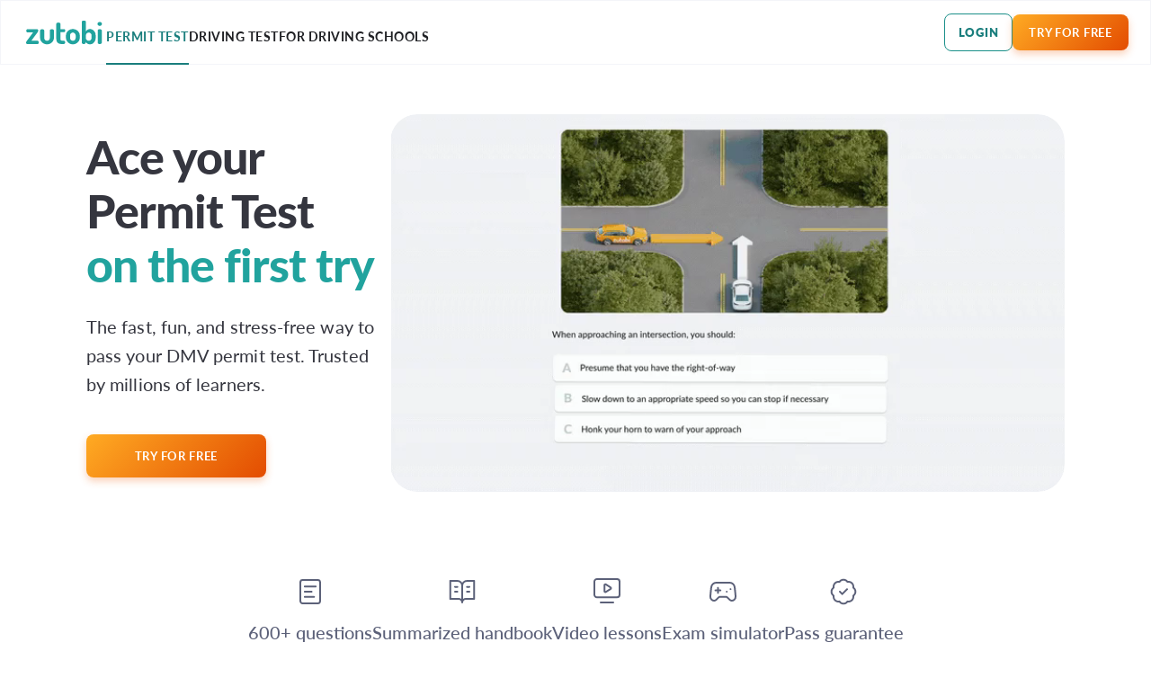

--- FILE ---
content_type: text/html; charset=utf-8
request_url: https://zutobi.com/us
body_size: 48895
content:
<!DOCTYPE html><html lang="en-US"><head><meta charSet="utf-8"/><meta name="viewport" content="width=device-width"/><title>Ace Your DMV Permit Test &amp; Learn To Drive | Zutobi Drivers Ed</title><meta name="description" content="Could you ace your DMV permit test? Don&#x27;t leave anything up to chance! All you need to get your driver’s license &amp; become a safe driver. Try app &amp; web for free!"/><meta property="og:locale" content="en-US"/><meta property="og:description" content="Could you ace your DMV permit test? Don&amp;apos;t leave anything up to chance! All you need to get your driver’s license &amp;amp; become a safe driver. Try app &amp;amp; web for free!"/><meta property="og:type" content="website"/><meta property="og:title" content="Ace Your DMV Permit Test &amp;amp; Learn To Drive | Zutobi Drivers Ed"/><meta property="og:url" content="https://zutobi.com/us"/><meta property="og:site_name" content="Zutobi Drivers Ed"/><meta property="og:image" content="https://media-blog.zutobi.com/assets/landing/laptop-bg/laptop_pic_us.png"/><meta property="og:image:width" content="3180"/><meta property="og:image:height" content="2217"/><meta name="apple-itunes-app" content="app-id=1394069110, app-argument=https://apps.apple.com/us/app/dmv-practice-test-by-zutobi/id1394069110?itsct=apps_box_link&amp;itscg=30200"/><link rel="canonical" href="https://zutobi.com/us"/><meta name="theme-color" content="#fefefe"/><meta name="robots" content="index, follow, max-snippet:-1, max-image-preview:large, max-video-preview:-1"/><link rel="preload" as="image" imageSrcSet="https://media-blog.zutobi.com/assets/landing/permit-test/permitLpMainImage.png?w=250&amp;auto=format&amp;ixlib=next&amp;fit=max 250w, https://media-blog.zutobi.com/assets/landing/permit-test/permitLpMainImage.png?w=315&amp;auto=format&amp;ixlib=next&amp;fit=max 315w, https://media-blog.zutobi.com/assets/landing/permit-test/permitLpMainImage.png?w=380&amp;auto=format&amp;ixlib=next&amp;fit=max 380w, https://media-blog.zutobi.com/assets/landing/permit-test/permitLpMainImage.png?w=445&amp;auto=format&amp;ixlib=next&amp;fit=max 445w, https://media-blog.zutobi.com/assets/landing/permit-test/permitLpMainImage.png?w=510&amp;auto=format&amp;ixlib=next&amp;fit=max 510w, https://media-blog.zutobi.com/assets/landing/permit-test/permitLpMainImage.png?w=575&amp;auto=format&amp;ixlib=next&amp;fit=max 575w, https://media-blog.zutobi.com/assets/landing/permit-test/permitLpMainImage.png?w=640&amp;auto=format&amp;ixlib=next&amp;fit=max 640w, https://media-blog.zutobi.com/assets/landing/permit-test/permitLpMainImage.png?w=705&amp;auto=format&amp;ixlib=next&amp;fit=max 705w, https://media-blog.zutobi.com/assets/landing/permit-test/permitLpMainImage.png?w=770&amp;auto=format&amp;ixlib=next&amp;fit=max 770w, https://media-blog.zutobi.com/assets/landing/permit-test/permitLpMainImage.png?w=835&amp;auto=format&amp;ixlib=next&amp;fit=max 835w, https://media-blog.zutobi.com/assets/landing/permit-test/permitLpMainImage.png?w=900&amp;auto=format&amp;ixlib=next&amp;fit=max 900w, https://media-blog.zutobi.com/assets/landing/permit-test/permitLpMainImage.png?w=1030&amp;auto=format&amp;ixlib=next&amp;fit=max 1030w, https://media-blog.zutobi.com/assets/landing/permit-test/permitLpMainImage.png?w=1100&amp;auto=format&amp;ixlib=next&amp;fit=max 1100w, https://media-blog.zutobi.com/assets/landing/permit-test/permitLpMainImage.png?w=1280&amp;auto=format&amp;ixlib=next&amp;fit=max 1280w, https://media-blog.zutobi.com/assets/landing/permit-test/permitLpMainImage.png?w=1536&amp;auto=format&amp;ixlib=next&amp;fit=max 1536w, https://media-blog.zutobi.com/assets/landing/permit-test/permitLpMainImage.png?w=1728&amp;auto=format&amp;ixlib=next&amp;fit=max 1728w, https://media-blog.zutobi.com/assets/landing/permit-test/permitLpMainImage.png?w=1920&amp;auto=format&amp;ixlib=next&amp;fit=max 1920w, https://media-blog.zutobi.com/assets/landing/permit-test/permitLpMainImage.png?w=2240&amp;auto=format&amp;ixlib=next&amp;fit=max 2240w, https://media-blog.zutobi.com/assets/landing/permit-test/permitLpMainImage.png?w=2560&amp;auto=format&amp;ixlib=next&amp;fit=max 2560w" imageSizes="100vw" fetchpriority="high"/><meta name="next-head-count" content="18"/><meta charSet="utf-8"/><link rel="preconnect" href="https://media-blog.zutobi.com"/><link rel="preconnect" data-href="https://use.typekit.net"/><link rel="stylesheet" data-href="https://use.typekit.net/obv8sab.css"/><link rel="apple-touch-icon" sizes="180x180" href="/static/favicons/apple-touch-icon.png"/><link rel="icon" type="image/png" sizes="32x32" href="/static/favicons/favicon-32x32.png"/><link rel="icon" type="image/png" sizes="16x16" href="/static/favicons/favicon-16x16.png"/><link rel="manifest" href="/static/favicons/site.webmanifest"/><link rel="shortcut icon" href="/static/favicons/favicon.ico"/><meta name="format-detection" content="telephone=no"/><noscript data-n-css=""></noscript><script defer="" nomodule="" src="/_next/static/chunks/polyfills-42372ed130431b0a.js"></script><script defer="" src="/_next/static/chunks/7365.f7aa33892b9a89a4.js"></script><script defer="" src="/_next/static/chunks/7505.b4047bbb4d66c9b7.js"></script><script defer="" src="/_next/static/chunks/5065.5b703d5ff60d1f03.js"></script><script defer="" src="/_next/static/chunks/8050.64427f21d23d8fd8.js"></script><script defer="" src="/_next/static/chunks/4916.0a9e9e63809fe258.js"></script><script defer="" src="/_next/static/chunks/2319-68d03f4a2fdce752.js"></script><script defer="" src="/_next/static/chunks/2932.da83203f1585afbc.js"></script><script src="/_next/static/chunks/webpack-388359908c791641.js" defer=""></script><script src="/_next/static/chunks/framework-b0ec748c7a4c483a.js" defer=""></script><script src="/_next/static/chunks/main-4bba6c81fa82486e.js" defer=""></script><script src="/_next/static/chunks/pages/_app-033280523334d7f6.js" defer=""></script><script src="/_next/static/chunks/294-edc755dfaddd5fb5.js" defer=""></script><script src="/_next/static/chunks/1664-9b8ca4ecc35d08d1.js" defer=""></script><script src="/_next/static/chunks/9363-76321e729dd49ecb.js" defer=""></script><script src="/_next/static/chunks/1278-79637bfaae1f7c73.js" defer=""></script><script src="/_next/static/chunks/7868-508a332113dddcdf.js" defer=""></script><script src="/_next/static/chunks/2713-cf64d6aeca892628.js" defer=""></script><script src="/_next/static/chunks/5403-222f3b5e1ed8db64.js" defer=""></script><script src="/_next/static/chunks/4032-72e3420ab4b7a125.js" defer=""></script><script src="/_next/static/chunks/989-a515b00b91475bc6.js" defer=""></script><script src="/_next/static/chunks/pages/index-832e5ad48d619fd8.js" defer=""></script><script src="/_next/static/51928c4c5b1dac7665d1934fa5d3ef60c4f28eca/_buildManifest.js" defer=""></script><script src="/_next/static/51928c4c5b1dac7665d1934fa5d3ef60c4f28eca/_ssgManifest.js" defer=""></script><style data-styled="" data-styled-version="5.3.6">h1,h3,h4,h5,h6{margin:0;}/*!sc*/
body,#__next{-webkit-overflow-scrolling:touch;height:100%;min-height:100dvh;margin:0;font-family:'Lato',sans-serif;}/*!sc*/
body *,#__next *{box-sizing:border-box;}/*!sc*/
.grecaptcha-badge{opacity:0;}/*!sc*/
body{height:auto;}/*!sc*/
html{-webkit-scroll-behavior:smooth;-moz-scroll-behavior:smooth;-ms-scroll-behavior:smooth;scroll-behavior:smooth;}/*!sc*/
a{-webkit-text-decoration:none;text-decoration:none;width:100%;}/*!sc*/
img{-webkit-user-select:none;-moz-user-select:none;-ms-user-select:none;-webkit-user-select:none;-moz-user-select:none;-ms-user-select:none;user-select:none;pointer-events:none;}/*!sc*/
.modal{position:fixed;z-index:20;width:100vw;height:100vh;background-color:rgba(0,0,0,0.4);top:0;left:0;display:-webkit-box;display:-webkit-flex;display:-ms-flexbox;display:flex;-webkit-align-items:center;-webkit-box-align:center;-ms-flex-align:center;align-items:center;-webkit-box-pack:center;-webkit-justify-content:center;-ms-flex-pack:center;justify-content:center;}/*!sc*/
.appLoader{width:100%;height:100vh;background-image:url('/static/assets/loading.gif');background-repeat:no-repeat;background-position-y:center;background-position-x:center;background-color:#FFF;}/*!sc*/
.fr-top-image{border-radius:10px;width:100% !important;height:auto;max-height:unset !important;}/*!sc*/
.fr-inner{display:block;font-size:16px;font-weight:400;-webkit-letter-spacing:-0.39px;-moz-letter-spacing:-0.39px;-ms-letter-spacing:-0.39px;letter-spacing:-0.39px;line-height:19px;opacity:0.6 !important;margin-top:-8px;margin-bottom:24px;text-align:center;}/*!sc*/
.fr-img-wrap{width:100%;display:-webkit-box;display:-webkit-flex;display:-ms-flexbox;display:flex;-webkit-flex-direction:column;-ms-flex-direction:column;flex-direction:column;-webkit-align-items:center;-webkit-box-align:center;-ms-flex-align:center;align-items:center;}/*!sc*/
.slick-track::before,.slick-track::after{display:none !important;}/*!sc*/
.overflow-hidden{overflow:hidden !important;}/*!sc*/
data-styled.g1[id="sc-global-hGYlAf1"]{content:"sc-global-hGYlAf1,"}/*!sc*/
.ktKTWq{position:relative;width:100%;height:100%;-webkit-box-pack:center;-webkit-justify-content:center;-ms-flex-pack:center;justify-content:center;-webkit-align-items:center;-webkit-box-align:center;-ms-flex-align:center;align-items:center;overflow:hidden;}/*!sc*/
.ktKTWq .loaderAnimation{width:100%;height:100vh;background-image:url('/static/assets/loading.gif');background-repeat:no-repeat;background-position-y:center;background-position-x:center;background-color:#ffffff;}/*!sc*/
data-styled.g2[id="sc-3bd55fb2-0"]{content:"ktKTWq,"}/*!sc*/
.ieaOGy{max-width:616px;width:100%;height:auto;border-radius:10px;margin:0 auto 7px auto;cursor:auto;-webkit-align-items:center;-webkit-box-align:center;-ms-flex-align:center;align-items:center;}/*!sc*/
.ieaOGy img{width:auto;height:auto;}/*!sc*/
.ieaOGy .loading{border-radius:inherit;background-image:url('/static/assets/buttonLoaderGray.svg');background-position:center;background-repeat:no-repeat;background-size:75px;opacity:1;-webkit-transition:all 0.3s ease-in-out;transition:all 0.3s ease-in-out;}/*!sc*/
@media all and (-ms-high-contrast:none),(-ms-high-contrast:active){.ieaOGy .loading{-webkit-animation:rotationLoaderAnimation 2s linear infinite;animation:rotationLoaderAnimation 2s linear infinite;}}/*!sc*/
@supports (-ms-accelerator:true){.ieaOGy .loading{-webkit-animation:rotationLoaderAnimation 2s linear infinite;animation:rotationLoaderAnimation 2s linear infinite;}}/*!sc*/
@supports (-ms-ime-align:auto){.ieaOGy .loading{-webkit-animation:rotationLoaderAnimation 2s linear infinite;animation:rotationLoaderAnimation 2s linear infinite;}}/*!sc*/
.ieaOGy .loading img{opacity:0;}/*!sc*/
@media (max-width:820px){.ieaOGy{margin:0 auto;}.ieaOGy img{border-radius:10px;}}/*!sc*/
@media (max-width:576px){.ieaOGy{margin-bottom:0;}}/*!sc*/
data-styled.g3[id="sc-4e212c61-0"]{content:"ieaOGy,"}/*!sc*/
.gWzBKy{display:-webkit-box;display:-webkit-flex;display:-ms-flexbox;display:flex;gap:24px;-webkit-box-pack:center;-webkit-justify-content:center;-ms-flex-pack:center;justify-content:center;padding:40px 80px;gap:80px;}/*!sc*/
.gWzBKy .item{text-align:center;}/*!sc*/
.gWzBKy .item p{color:#5C6179;font-family:Lato;font-size:20px;font-weight:500;line-height:32px;margin:8px 0 0 0;}/*!sc*/
.gWzBKy .item img{width:32px;height:32px;}/*!sc*/
@media screen and (max-width:1024px){.gWzBKy{gap:26px;padding:20px 20px;}}/*!sc*/
@media screen and (max-width:768px){.gWzBKy{display:grid;grid-template-columns:1fr 1fr;-webkit-column-gap:16px;column-gap:16px;row-gap:32px;}}/*!sc*/
data-styled.g4[id="sc-cc21a9ec-0"]{content:"gWzBKy,"}/*!sc*/
.gkhZQI{position:relative;font-family:'Lato',sans-serif;font-style:normal;font-weight:900;text-align:center;text-transform:uppercase;cursor:pointer;border:none;border-radius:8px;font-size:13px;line-height:16px;-webkit-letter-spacing:0.7px;-moz-letter-spacing:0.7px;-ms-letter-spacing:0.7px;letter-spacing:0.7px;min-width:163px;display:-webkit-box;display:-webkit-flex;display:-ms-flexbox;display:flex;-webkit-align-items:center;-webkit-box-align:center;-ms-flex-align:center;align-items:center;-webkit-box-pack:center;-webkit-justify-content:center;-ms-flex-pack:center;justify-content:center;}/*!sc*/
.gkhZQI .hideLabel{visibility:hidden;}/*!sc*/
.gkhZQI .label,.gkhZQI .label > a{overflow:hidden;white-space:nowrap;text-overflow:ellipsis;color:#ffffff;}/*!sc*/
.gkhZQI.headerTabs{background-color:inherit;width:auto;min-width:auto;font-size:16px;padding:0;margin:0;}/*!sc*/
.gkhZQI.headerTabs.active .label{color:rgb(45,46,51);}/*!sc*/
@media screen and (max-width:1024px){.gkhZQI.headerTabs{padding:0 20px;}}/*!sc*/
.gkhZQI.headerLoginButton,.gkhZQI.loginButton{min-width:auto;}/*!sc*/
.gkhZQI.loading a{display:none;}/*!sc*/
.gkhZQI.loading::after{content:'';width:14px;height:14px;position:absolute;right:calc(50% - 7px);top:calc(50% - 7px);background-image:url('/static/assets/icons/button_loader_small_white.svg');background-repeat:no-repeat;-webkit-animation:rotationLoaderAnimation 2s linear infinite;animation:rotationLoaderAnimation 2s linear infinite;}/*!sc*/
@media all and (-ms-high-contrast:none),(-ms-high-contrast:active){.gkhZQI.loading::after{-webkit-animation:rotationLoaderAnimation 2s linear infinite;animation:rotationLoaderAnimation 2s linear infinite;}}/*!sc*/
@supports (-ms-accelerator:true){.gkhZQI.loading::after{-webkit-animation:rotationLoaderAnimation 2s linear infinite;animation:rotationLoaderAnimation 2s linear infinite;}}/*!sc*/
@supports (-ms-ime-align:auto){.gkhZQI.loading::after{-webkit-animation:rotationLoaderAnimation 2s linear infinite;animation:rotationLoaderAnimation 2s linear infinite;}}/*!sc*/
.gkhZQI.primaryType{background:linear-gradient(96.93deg,#1A8F89 2.23%,#137272 98.4%);box-shadow:0 4px 8px rgba(10,97,114,0.240904);}/*!sc*/
.gkhZQI.primaryType:hover{background:#21A39E;box-shadow:0 8px 16px rgba(10,97,114,0.324164);}/*!sc*/
.gkhZQI.primaryType:active{background:#1A7E7D;box-shadow:0 4px 8px rgba(10,97,114,0.322252);}/*!sc*/
.gkhZQI.primaryLightType{background:linear-gradient(180deg,#36D0D6 0%,#3CC4C3 19.86%,#24ACA8 69.83%,#22A49F 90.1%,#21A09B 100%);box-shadow:0px 4px 8px 0px rgba(10,97,114,0.30);outline:none;}/*!sc*/
.gkhZQI.primaryLightType:hover{background:#1A7E7D;}/*!sc*/
.gkhZQI.primaryLightType:active{background:#1A7E7D;}/*!sc*/
.gkhZQI.primaryLightType .label{font-weight:700;}/*!sc*/
@media screen and (max-width:1024px){.gkhZQI.primaryLightType:hover:not(:active){background:linear-gradient(180deg,#36D0D6 0%,#3CC4C3 19.86%,#24ACA8 69.83%,#22A49F 90.1%,#21A09B 100%);}}/*!sc*/
.gkhZQI.primaryReflectType{background-color:#FFFFFF;border:none;color:#146462;box-shadow:0px 4px 8px rgba(10,97,114,0.240904);}/*!sc*/
.gkhZQI.primaryReflectType .label,.gkhZQI.primaryReflectType .label > a{color:#146462;}/*!sc*/
.gkhZQI.primaryReflectType:hover{background:#F4F5F9;box-shadow:0px 8px 16px rgba(10,97,114,0.324164);}/*!sc*/
.gkhZQI.primaryReflectType:active{background:#EAECF5;box-shadow:0px 4px 8px rgba(10,97,114,0.322252);}/*!sc*/
.gkhZQI.secondaryType{border:1px solid #dddfeb;background:transparent;}/*!sc*/
.gkhZQI.secondaryType .label,.gkhZQI.secondaryType .label > a{color:#146462;}/*!sc*/
.gkhZQI.secondaryType:hover{background:transparent;}/*!sc*/
.gkhZQI.secondaryType:hover .label,.gkhZQI.secondaryType:hover .label > a{color:#21A39E;}/*!sc*/
.gkhZQI.secondaryType:active{background:#EAECF5;border:1px solid #EAECF5;}/*!sc*/
.gkhZQI.secondaryType:active .label,.gkhZQI.secondaryType:active .label > a{color:#115251;}/*!sc*/
.gkhZQI.secondaryType.loading::after{-webkit-filter:brightness(0) saturate(100%) invert(29%) sepia(71%) saturate(445%) hue-rotate(130deg) brightness(94%) contrast(95%);filter:brightness(0) saturate(100%) invert(29%) sepia(71%) saturate(445%) hue-rotate(130deg) brightness(94%) contrast(95%);}/*!sc*/
.gkhZQI.secondaryLightType{border:1px solid #9CA1B9;background:transparent;}/*!sc*/
.gkhZQI.secondaryLightType .label,.gkhZQI.secondaryLightType .label > a{color:#9CA1B9;}/*!sc*/
.gkhZQI.secondaryLightType:hover{background:transparent;}/*!sc*/
.gkhZQI.secondaryLightType:hover .label,.gkhZQI.secondaryLightType:hover .label > a{color:#5C6179;}/*!sc*/
.gkhZQI.secondaryLightType:active{border:1px solid #5C6179;}/*!sc*/
.gkhZQI.secondaryLightType:active .label,.gkhZQI.secondaryLightType:active .label > a{color:#5C6179;}/*!sc*/
.gkhZQI.secondaryLightType.loading::after{-webkit-filter:brightness(0) saturate(100%) invert(29%) sepia(71%) saturate(445%) hue-rotate(130deg) brightness(94%) contrast(95%);filter:brightness(0) saturate(100%) invert(29%) sepia(71%) saturate(445%) hue-rotate(130deg) brightness(94%) contrast(95%);}/*!sc*/
.gkhZQI.outlinedType{border:1px solid #1a8f89;background:transparent;}/*!sc*/
.gkhZQI.outlinedType .label,.gkhZQI.outlinedType .label > a{color:#1A7E7D;}/*!sc*/
.gkhZQI.outlinedType:hover{background:transparent;border:1px solid #21A39E;}/*!sc*/
.gkhZQI.outlinedType:hover .label,.gkhZQI.outlinedType:hover .label > a{color:#21A39E;}/*!sc*/
.gkhZQI.outlinedType:active{background:#EAECF5;border:1px solid #EAECF5;}/*!sc*/
.gkhZQI.outlinedType:active .label,.gkhZQI.outlinedType:active .label > a{color:#115251;}/*!sc*/
.gkhZQI.outlinedType.loading::after{-webkit-filter:brightness(0) saturate(100%) invert(29%) sepia(71%) saturate(445%) hue-rotate(130deg) brightness(94%) contrast(95%);filter:brightness(0) saturate(100%) invert(29%) sepia(71%) saturate(445%) hue-rotate(130deg) brightness(94%) contrast(95%);}/*!sc*/
.gkhZQI.primaryReflectOnlyTextType{background:transparent !important;}/*!sc*/
.gkhZQI.primaryReflectOnlyTextType .label,.gkhZQI.primaryReflectOnlyTextType .label > a{color:#FFFFFF;}/*!sc*/
.gkhZQI.primaryReflectOnlyTextType:hover .label,.gkhZQI.primaryReflectOnlyTextType:hover .label > a{color:#EAECF5;}/*!sc*/
.gkhZQI.primaryReflectOnlyTextType:active .label,.gkhZQI.primaryReflectOnlyTextType:active .label > a{color:#DDDFEB;}/*!sc*/
.gkhZQI.secondaryOnlyTextType{background:transparent !important;}/*!sc*/
.gkhZQI.secondaryOnlyTextType .label,.gkhZQI.secondaryOnlyTextType .label > a{color:#146462;}/*!sc*/
.gkhZQI.secondaryOnlyTextType:hover .label,.gkhZQI.secondaryOnlyTextType:hover .label > a{color:#21A39E;}/*!sc*/
.gkhZQI.secondaryOnlyTextType:active .label,.gkhZQI.secondaryOnlyTextType:active .label > a{color:#115251;}/*!sc*/
.gkhZQI.secondaryOnlyTextType.loading::after{-webkit-filter:brightness(0) saturate(100%) invert(29%) sepia(71%) saturate(445%) hue-rotate(130deg) brightness(94%) contrast(95%);filter:brightness(0) saturate(100%) invert(29%) sepia(71%) saturate(445%) hue-rotate(130deg) brightness(94%) contrast(95%);}/*!sc*/
.gkhZQI.distractiveType{background:linear-gradient(315deg,#D11426 0%,#EA3950 100%);color:#ffffff;box-shadow:0 4px 8px rgba(230,51,73,0.3);}/*!sc*/
.gkhZQI.distractiveType:hover{background:#EA3950;box-shadow:0 8px 16px rgba(234,57,80,0.32);}/*!sc*/
.gkhZQI.distractiveType:active{background:#D11426;box-shadow:0 4px 6px rgba(209,20,38,0.32);}/*!sc*/
.gkhZQI.ctaType{background:linear-gradient(315deg,#E34C01 0%,#FFAB23 100%);box-shadow:0 4px 8px rgba(240,109,31,0.315669);}/*!sc*/
.gkhZQI.ctaType .label,.gkhZQI.ctaType .label > a{color:#ffffff;}/*!sc*/
.gkhZQI.ctaType:hover{background:#ED7F3A;box-shadow:0 8px 16px rgba(240,109,31,0.324109);}/*!sc*/
.gkhZQI.ctaType:active{background:#E95F09;box-shadow:0 4px 6px rgba(240,109,31,0.319302);}/*!sc*/
.gkhZQI.disabled{background:#F4F5F9;cursor:default;pointer-events:none;border:none;box-shadow:none;}/*!sc*/
.gkhZQI.disabled .label,.gkhZQI.disabled .label > a{color:#2D2E33;}/*!sc*/
.gkhZQI.icon_greenmenu::before{content:'';width:15px;height:15px;margin-right:5px;background-image:url('/static/assets/icons/list.svg');}/*!sc*/
.gkhZQI.icon_dictionary::before{content:'';width:35px;height:28px;margin-right:5px;background:url('/static/assets/icons/dictionary.svg');background-size:contain;background-repeat:no-repeat;}/*!sc*/
.gkhZQI.icon_blog::before{content:'';width:35px;height:25px;margin-right:5px;background:url('/static/assets/icons/blog.svg');background-size:contain;background-repeat:no-repeat;}/*!sc*/
.gkhZQI.icon_faq::before{content:'';width:35px;height:27px;margin-right:5px;background:url('/static/assets/icons/faq.svg');background-size:contain;background-repeat:no-repeat;}/*!sc*/
.gkhZQI.icon_courses::before{content:'';width:35px;height:22px;margin-right:5px;background:url('/static/assets/icons/courses.svg');background-size:contain;background-repeat:no-repeat;}/*!sc*/
.gkhZQI.blocked::before{content:'';width:20px;height:20px;position:absolute;left:10px;top:calc(50% - 10px);background-image:url('/static/assets/icons/lock.png');background-size:contain;background-repeat:no-repeat;background-position:center;}/*!sc*/
.gkhZQI.blocked.green_lock::before{background-image:url('/static/assets/icons/green-lock.svg');width:19px;height:24px;left:16px;top:calc(50% - 13px);}/*!sc*/
.gkhZQI.blocked.white_lock::before{background-image:url('/static/assets/icons/white-lock.png');width:19px;height:24px;left:16px;top:calc(50% - 13px);}/*!sc*/
.gkhZQI.smallSize{height:36px;}/*!sc*/
.gkhZQI.smallSize a,.gkhZQI.smallSize span{width:100%;padding:8px 16px;}/*!sc*/
.gkhZQI.mediumSize a,.gkhZQI.mediumSize span{width:100%;padding:12px 16px;}/*!sc*/
.gkhZQI.primarySize a,.gkhZQI.primarySize span{width:100%;padding:16px;}/*!sc*/
.gkhZQI.largeSize{font-size:16px;line-height:19px;-webkit-letter-spacing:1px;-moz-letter-spacing:1px;-ms-letter-spacing:1px;letter-spacing:1px;}/*!sc*/
.gkhZQI.largeSize a,.gkhZQI.largeSize span{width:100%;padding:20.5px 16px;}/*!sc*/
.gkhZQI.largeSize.loading::after{width:19px;height:19px;right:calc(50% - 9px);top:calc(50% - 9px);background-image:url('/static/assets/icons/button_loader_big_white.svg');}/*!sc*/
@-webkit-keyframes rotationLoaderAnimation{from{-webkit-transform:rotate(0deg);-ms-transform:rotate(0deg);transform:rotate(0deg);}to{-webkit-transform:rotate(360deg);-ms-transform:rotate(360deg);transform:rotate(360deg);}}/*!sc*/
@keyframes rotationLoaderAnimation{from{-webkit-transform:rotate(0deg);-ms-transform:rotate(0deg);transform:rotate(0deg);}to{-webkit-transform:rotate(360deg);-ms-transform:rotate(360deg);transform:rotate(360deg);}}/*!sc*/
@-webkit-keyframes rotationLoaderAnimation{.gkhZQI from{-webkit-transform:rotate(0deg);-ms-transform:rotate(0deg);transform:rotate(0deg);}.gkhZQI to{-webkit-transform:rotate(360deg);-ms-transform:rotate(360deg);transform:rotate(360deg);}}/*!sc*/
@-moz-keyframes rotationLoaderAnimation{.gkhZQI from{-webkit-transform:rotate(0deg);-ms-transform:rotate(0deg);transform:rotate(0deg);}.gkhZQI to{-webkit-transform:rotate(360deg);-ms-transform:rotate(360deg);transform:rotate(360deg);}}/*!sc*/
data-styled.g5[id="sc-a1153573-0"]{content:"gkhZQI,"}/*!sc*/
.fLGsRy{background:#e1edf3;display:-webkit-box;display:-webkit-flex;display:-ms-flexbox;display:flex;-webkit-flex-direction:row;-ms-flex-direction:row;flex-direction:row;width:100%;-webkit-align-items:center;-webkit-box-align:center;-ms-flex-align:center;align-items:center;-webkit-box-pack:center;-webkit-justify-content:center;-ms-flex-pack:center;justify-content:center;padding:96px;padding-top:55px;padding-bottom:55px;margin-top:72px;}/*!sc*/
.fLGsRy .gifWrapper{max-width:750px;max-height:420px;width:100%;height:auto;display:-webkit-box;display:-webkit-flex;display:-ms-flexbox;display:flex;}/*!sc*/
.fLGsRy .gifWrapper img,.fLGsRy .gifWrapper video{width:100%;height:auto;border-radius:30px;}/*!sc*/
.fLGsRy .innerContainer{max-width:1300px;width:100%;gap:12px;display:-webkit-box;display:-webkit-flex;display:-ms-flexbox;display:flex;-webkit-box-pack:justify;-webkit-justify-content:space-between;-ms-flex-pack:justify;justify-content:space-between;-webkit-align-items:center;-webkit-box-align:center;-ms-flex-align:center;align-items:center;}/*!sc*/
.fLGsRy .innerContainer .loading{display:none;}/*!sc*/
.fLGsRy .homePageImage{margin-left:120px;}/*!sc*/
.fLGsRy .affiliateHomePageImg{margin-left:50px;}/*!sc*/
@media screen and (min-width:1025px){.fLGsRy{max-height:530px;}}/*!sc*/
@media screen and (max-width:1281px){.fLGsRy .homePageImage{margin-left:120px;}}/*!sc*/
@media screen and (max-width:1200px){.fLGsRy{padding-left:24px;padding-right:24px;}}/*!sc*/
@media screen and (max-width:1024px){.fLGsRy{margin-top:72px;padding:20px 20px 104px;padding-bottom:20px;-webkit-flex-direction:column-reverse;-ms-flex-direction:column-reverse;flex-direction:column-reverse;}.fLGsRy .innerContainer{-webkit-flex-direction:column-reverse;-ms-flex-direction:column-reverse;flex-direction:column-reverse;}.fLGsRy .homePageImage{margin:0 auto 48px auto;}.fLGsRy .gifWrapper{max-width:750px;width:100%;max-height:100%;height:auto;}.fLGsRy .gifWrapper img,.fLGsRy .gifWrapper video{border-radius:30px;min-width:100%;width:100%;}}/*!sc*/
@media screen and (max-width:768px){.fLGsRy .innerContainer{gap:0px;}}/*!sc*/
data-styled.g7[id="sc-ea7763ad-0"]{content:"fLGsRy,"}/*!sc*/
.jckugX{display:-webkit-box;display:-webkit-flex;display:-ms-flexbox;display:flex;-webkit-flex-direction:column;-ms-flex-direction:column;flex-direction:column;-webkit-box-pack:center;-webkit-justify-content:center;-ms-flex-pack:center;justify-content:center;}/*!sc*/
.jckugX .mainTitle{color:#35363f;font-size:52px;font-weight:800;line-height:60px;-webkit-letter-spacing:-1px;-moz-letter-spacing:-1px;-ms-letter-spacing:-1px;letter-spacing:-1px;margin-bottom:24px;max-width:593px;}/*!sc*/
.jckugX .subtitle{color:#35363F;font-feature-settings:'clig' off,'liga' off;font-family:Lato;font-size:26px;font-style:normal;font-weight:900;line-height:120%;-webkit-letter-spacing:-0.24px;-moz-letter-spacing:-0.24px;-ms-letter-spacing:-0.24px;letter-spacing:-0.24px;margin-bottom:24px;}/*!sc*/
.jckugX .highlight{color:#21A39E;}/*!sc*/
.jckugX .info{color:var(--text-secondary,#5c6179);font-size:20px;font-weight:400;line-height:160%;-webkit-letter-spacing:0.08px;-moz-letter-spacing:0.08px;-ms-letter-spacing:0.08px;letter-spacing:0.08px;max-width:458px;}/*!sc*/
.jckugX .buttonsBlock{display:-webkit-box;display:-webkit-flex;display:-ms-flexbox;display:flex;}/*!sc*/
.jckugX .button{width:302px;height:48px;margin-top:48px;}/*!sc*/
.jckugX .additionalButton{margin-left:15px;background:#fff;}/*!sc*/
.jckugX .additionalInfo{width:302px;text-align:center;margin-top:8px;color:var(--text-accent-tetriary,#f96c15);font-family:Lato;font-size:14px;font-style:normal;font-weight:600;line-height:150%;}/*!sc*/
@media screen and (max-width:1200px){.jckugX .button{width:210px;}}/*!sc*/
@media screen and (max-width:1024px){.jckugX{-webkit-align-items:center;-webkit-box-align:center;-ms-flex-align:center;align-items:center;}.jckugX .mainTitle{color:var(--text-primary-tittle,#1f2024);text-align:center;font-size:32px;font-weight:800;line-height:120%;-webkit-letter-spacing:-0.15px;-moz-letter-spacing:-0.15px;-ms-letter-spacing:-0.15px;letter-spacing:-0.15px;}.jckugX .subtitle{color:var(--text-primary-body,#35363f);font-feature-settings:'clig' off,'liga' off;font-family:Lato;font-size:18px;font-style:normal;font-weight:400;line-height:26px;-webkit-letter-spacing:-0.24px;-moz-letter-spacing:-0.24px;-ms-letter-spacing:-0.24px;letter-spacing:-0.24px;}.jckugX .additionalInfo{width:100%;}.jckugX .info{text-align:center;max-width:100%;font-size:16px;}.jckugX .button{width:210px;margin:40px auto 0 auto;font-weight:700;}.jckugX .additionalButton{margin-top:10px;}}/*!sc*/
data-styled.g8[id="sc-ea7763ad-1"]{content:"jckugX,"}/*!sc*/
.jflFCM{display:-webkit-box;display:-webkit-flex;display:-ms-flexbox;display:flex;-webkit-flex-direction:column;-ms-flex-direction:column;flex-direction:column;text-align:center;-webkit-align-items:center;-webkit-box-align:center;-ms-flex-align:center;align-items:center;max-width:422px;line-height:150%;background:#F4F5F9;padding:24px 16px;border-radius:32px;-webkit-flex:1;-ms-flex:1;flex:1;}/*!sc*/
.jflFCM .title{color:var(--text-primary-body,#35363f);font-size:20px;font-weight:700;-webkit-letter-spacing:-0.2px;-moz-letter-spacing:-0.2px;-ms-letter-spacing:-0.2px;letter-spacing:-0.2px;margin:0 0 8px;line-height:28px;}/*!sc*/
.jflFCM div{-webkit-order:3;-ms-flex-order:3;order:3;}/*!sc*/
.jflFCM .stepDescription{color:#35363F;font-size:16px;font-weight:500;-webkit-letter-spacing:0.08px;-moz-letter-spacing:0.08px;-ms-letter-spacing:0.08px;letter-spacing:0.08px;line-height:24px;margin-bottom:16px;}/*!sc*/
@media screen and (max-width:1024px){.jflFCM{width:100%;max-width:100%;}}/*!sc*/
data-styled.g10[id="sc-4c529ce0-0"]{content:"jflFCM,"}/*!sc*/
.ixJxXi{max-width:271px;width:100%;height:28px;background-image:url(/static/assets/landing/companies-logos.svg);background-position:center;background-repeat:no-repeat;background-size:cover;margin-top:auto;}/*!sc*/
.BibfD{max-width:128px;width:100%;height:24px;background-image:url(/static/assets/landing/stars-gold.svg);background-position:center;background-repeat:no-repeat;background-size:cover;margin-top:auto;}/*!sc*/
.hhZTcY{max-width:128px;width:100%;height:24px;background-image:url(/static/assets/landing/stars-green.svg);background-position:center;background-repeat:no-repeat;background-size:cover;margin-top:auto;}/*!sc*/
data-styled.g11[id="sc-4c529ce0-1"]{content:"ixJxXi,BibfD,hhZTcY,"}/*!sc*/
.iyhPIj{display:-webkit-box;display:-webkit-flex;display:-ms-flexbox;display:flex;width:100%;-webkit-box-pack:center;-webkit-justify-content:center;-ms-flex-pack:center;justify-content:center;gap:20px;padding:40px 70px;}/*!sc*/
@media screen and (max-width:1024px){.iyhPIj{gap:16px;-webkit-flex-direction:column;-ms-flex-direction:column;flex-direction:column;-webkit-align-items:center;-webkit-box-align:center;-ms-flex-align:center;align-items:center;padding:40px 70px;}}/*!sc*/
data-styled.g12[id="sc-f909b62f-0"]{content:"iyhPIj,"}/*!sc*/
.bBxLSG{display:-webkit-box;display:-webkit-flex;display:-ms-flexbox;display:flex;-webkit-flex-direction:row;-ms-flex-direction:row;flex-direction:row;-webkit-align-items:center;-webkit-box-align:center;-ms-flex-align:center;align-items:center;-webkit-box-pack:center;-webkit-justify-content:center;-ms-flex-pack:center;justify-content:center;}/*!sc*/
.bBxLSG .reviewStar,.bBxLSG .reviewStarHalf,.bBxLSG .reviewStarEmpty{height:15px;width:15px;background-size:contain;margin-left:0;}/*!sc*/
.bBxLSG .appStar,.bBxLSG .appStarHalf,.bBxLSG .appStarEmpty{height:20px;width:20px;margin-left:0;}/*!sc*/
.bBxLSG .appStar:first-child{margin:0;}/*!sc*/
.bBxLSG .reviewCourseLandingStar,.bBxLSG .reviewCourseLandingStarHalf,.bBxLSG .reviewCourseLandingStarEmpty{height:20px;width:20px;margin-left:0;}/*!sc*/
.bBxLSG .reviewCourseLandingStar:first-of-type,.bBxLSG .reviewCourseLandingStarHalf:first-of-type,.bBxLSG .reviewCourseLandingStarEmpty:first-of-type{margin-left:0;}/*!sc*/
.bBxLSG .reviewCourseLandingStar{background-image:url('/static/assets/icons/star-gold.svg');}/*!sc*/
.bBxLSG .reviewCourseLandingStarHalf{background-image:url('/static/assets/icons/star-gold.svg');}/*!sc*/
.bBxLSG .reviewCourseLandingStarEmpty{background-image:url('/static/assets/icons/star-gold-empty.svg');}/*!sc*/
.bBxLSG .appStar{background-image:url('/static/assets/icons/star-orange.svg');}/*!sc*/
.bBxLSG .appStarHalf{background-image:url('/static/assets/icons/star-orange-half.svg');}/*!sc*/
.bBxLSG .appStarEmpty{background-image:url('/static/assets/icons/star-orange-empty.svg');}/*!sc*/
.bBxLSG .reviewStar{background-image:url(/static/assets/icons/star-light-orange.svg);}/*!sc*/
.bBxLSG .reviewStarHalf{background-image:url('/static/assets/icons/star-half.png');}/*!sc*/
.bBxLSG .reviewStarEmpty{background-image:url('/static/assets/icons/star-empty.png');}/*!sc*/
.bBxLSG .reviewStar{background-size:cover;height:24px;width:24px;}/*!sc*/
@media (max-width:900px){.bBxLSG .reviewStar,.bBxLSG .reviewStarHalf,.bBxLSG .reviewStarEmpty{height:9px;width:9px;margin-left:0;}.bBxLSG .reviewStar{background-size:cover;height:24px;width:24px;}}/*!sc*/
@media (max-width:490px){.bBxLSG{-webkit-box-pack:center;-webkit-justify-content:center;-ms-flex-pack:center;justify-content:center;}.bBxLSG .appStar,.bBxLSG .appStarHalf,.bBxLSG .appStarEmpty{margin-left:0;}}/*!sc*/
@media (max-width:420px){.bBxLSG .reviewStar,.bBxLSG .reviewStarHalf{height:24px;width:24px;}}/*!sc*/
.HkCaG{display:-webkit-box;display:-webkit-flex;display:-ms-flexbox;display:flex;-webkit-flex-direction:row;-ms-flex-direction:row;flex-direction:row;-webkit-align-items:center;-webkit-box-align:center;-ms-flex-align:center;align-items:center;-webkit-box-pack:center;-webkit-justify-content:center;-ms-flex-pack:center;justify-content:center;}/*!sc*/
.HkCaG .reviewStar,.HkCaG .reviewStarHalf,.HkCaG .reviewStarEmpty{height:15px;width:15px;background-size:contain;margin-left:0;}/*!sc*/
.HkCaG .appStar,.HkCaG .appStarHalf,.HkCaG .appStarEmpty{height:20px;width:20px;margin-left:0;}/*!sc*/
.HkCaG .appStar:first-child{margin:0;}/*!sc*/
.HkCaG .reviewCourseLandingStar,.HkCaG .reviewCourseLandingStarHalf,.HkCaG .reviewCourseLandingStarEmpty{height:20px;width:20px;margin-left:0;}/*!sc*/
.HkCaG .reviewCourseLandingStar:first-of-type,.HkCaG .reviewCourseLandingStarHalf:first-of-type,.HkCaG .reviewCourseLandingStarEmpty:first-of-type{margin-left:0;}/*!sc*/
.HkCaG .reviewCourseLandingStar{background-image:url('/static/assets/icons/star-gold.svg');}/*!sc*/
.HkCaG .reviewCourseLandingStarHalf{background-image:url('/static/assets/icons/star-gold.svg');}/*!sc*/
.HkCaG .reviewCourseLandingStarEmpty{background-image:url('/static/assets/icons/star-gold-empty.svg');}/*!sc*/
.HkCaG .appStar{background-image:url('/static/assets/icons/star-orange.svg');}/*!sc*/
.HkCaG .appStarHalf{background-image:url('/static/assets/icons/star-orange-half.svg');}/*!sc*/
.HkCaG .appStarEmpty{background-image:url('/static/assets/icons/star-orange-empty.svg');}/*!sc*/
.HkCaG .reviewStar{background-image:url(/static/assets/icons/star-light-orange.svg);}/*!sc*/
.HkCaG .reviewStarHalf{background-image:url('/static/assets/icons/star-half.png');}/*!sc*/
.HkCaG .reviewStarEmpty{background-image:url('/static/assets/icons/star-empty.png');}/*!sc*/
.HkCaG .reviewStar{background-size:cover;height:14px;width:14px;}/*!sc*/
@media (max-width:900px){.HkCaG .reviewStar,.HkCaG .reviewStarHalf,.HkCaG .reviewStarEmpty{height:9px;width:9px;margin-left:0;}.HkCaG .reviewStar{background-size:cover;height:14px;width:14px;}}/*!sc*/
@media (max-width:490px){.HkCaG{-webkit-box-pack:center;-webkit-justify-content:center;-ms-flex-pack:center;justify-content:center;}.HkCaG .appStar,.HkCaG .appStarHalf,.HkCaG .appStarEmpty{margin-left:0;}}/*!sc*/
@media (max-width:420px){.HkCaG .reviewStar,.HkCaG .reviewStarHalf{height:14px;width:14px;}}/*!sc*/
data-styled.g13[id="sc-7af9f095-0"]{content:"bBxLSG,HkCaG,"}/*!sc*/
.ZcxlT{font-family:Lato;margin:0px auto;padding:80px 70px 0 70px;padding-bottom:0px;background:#1A7E7D;position:relative;width:100%;}/*!sc*/
.ZcxlT .title{color:#ffffff;text-align:center;font-size:52px;font-weight:900;line-height:68px;margin:0;}/*!sc*/
.ZcxlT .cardsDescription{color:#ffffff;text-align:center;font-size:16px;font-weight:900;-webkit-letter-spacing:0.16px;-moz-letter-spacing:0.16px;-ms-letter-spacing:0.16px;letter-spacing:0.16px;line-height:normal;margin-top:24px;margin-bottom:8px;width:100%;}/*!sc*/
.ZcxlT .star{width:24px;height:24px;background-size:cover;}/*!sc*/
.ZcxlT .owerlay{width:100%;background:linear-gradient(180deg,rgba(115,115,115,0) 0%,rgba(115,115,115,0.05) 30%,rgba(90,88,88,0.3) 70%,rgba(90,88,88,0.5) 100%);-webkit-backdrop-filter:blur(6px);backdrop-filter:blur(6px);height:144px;position:absolute;bottom:0;left:0;right:0;}/*!sc*/
.ZcxlT .owerlay .seeMoreReviewsBtn{max-width:306px;width:100%;background:#ffffff;box-shadow:0px 4px 8px 0px rgba(10,97,114,0.3);position:absolute;z-index:1;top:50%;left:50%;-webkit-transform:translate(-50%,-50%);-ms-transform:translate(-50%,-50%);transform:translate(-50%,-50%);height:48px;}/*!sc*/
.ZcxlT .owerlay .seeMoreReviewsBtn span{color:#1A7E7D;}/*!sc*/
.ZcxlT .rewiewsContainer{display:-webkit-box;display:-webkit-flex;display:-ms-flexbox;display:flex;-webkit-flex-wrap:wrap;-ms-flex-wrap:wrap;flex-wrap:wrap;-webkit-column-gap:20px;column-gap:20px;row-gap:28px;max-width:1300px;-webkit-box-pack:center;-webkit-justify-content:center;-ms-flex-pack:center;justify-content:center;margin:0 auto;margin-top:60px;height:433px;overflow:hidden;}/*!sc*/
.ZcxlT .reviewCard{max-width:420px;width:100%;height:288px;padding:24px 24px 39px 24px;display:-webkit-box;display:-webkit-flex;display:-ms-flexbox;display:flex;-webkit-flex-direction:column;-ms-flex-direction:column;flex-direction:column;gap:20px;background:#F2F9F9;border-radius:24px;}/*!sc*/
.ZcxlT .reviewCard.fullheight{height:-webkit-fit-content;height:-moz-fit-content;height:fit-content;}/*!sc*/
.ZcxlT .reviewCard .topPartContainer{display:-webkit-box;display:-webkit-flex;display:-ms-flexbox;display:flex;gap:24px;-webkit-align-items:center;-webkit-box-align:center;-ms-flex-align:center;align-items:center;overflow:hidden;}/*!sc*/
.ZcxlT .reviewCard .topPartContainer img{width:64px;height:64px;-webkit-flex-shrink:0;-ms-flex-negative:0;flex-shrink:0;border-radius:102.997px;}/*!sc*/
.ZcxlT .reviewCard .topPartContainer .initials{display:-webkit-box;display:-webkit-flex;display:-ms-flexbox;display:flex;-webkit-align-items:center;-webkit-box-align:center;-ms-flex-align:center;align-items:center;-webkit-box-pack:center;-webkit-justify-content:center;-ms-flex-pack:center;justify-content:center;width:64px;height:64px;-webkit-flex-shrink:0;-ms-flex-negative:0;flex-shrink:0;border-radius:102.997px;color:#1F2024;font-size:20px;font-weight:900;-webkit-letter-spacing:0.2px;-moz-letter-spacing:0.2px;-ms-letter-spacing:0.2px;letter-spacing:0.2px;}/*!sc*/
.ZcxlT .reviewCard .topPartContainer .nameDateScoreWrapper{display:-webkit-box;display:-webkit-flex;display:-ms-flexbox;display:flex;-webkit-flex-direction:column;-ms-flex-direction:column;flex-direction:column;-webkit-align-items:flex-start;-webkit-box-align:flex-start;-ms-flex-align:flex-start;align-items:flex-start;width:100%;}/*!sc*/
.ZcxlT .reviewCard .topPartContainer .nameDateScoreWrapper h3{color:#35363F;font-weight:900;overflow:hidden;text-overflow:ellipsis;white-space:nowrap;width:calc(100% - 24px);font-size:20px;-webkit-letter-spacing:0.2px;-moz-letter-spacing:0.2px;-ms-letter-spacing:0.2px;letter-spacing:0.2px;}/*!sc*/
.ZcxlT .reviewCard .topPartContainer .nameDateScoreWrapper .date{color:#35363F;font-size:16px;line-height:normal;-webkit-letter-spacing:0.16px;-moz-letter-spacing:0.16px;-ms-letter-spacing:0.16px;letter-spacing:0.16px;opacity:0.6;margin-bottom:4px;}/*!sc*/
.ZcxlT .reviewCard .textWrapper{position:relative;}/*!sc*/
.ZcxlT .reviewCard .textWrapper p{display:-webkit-box;-webkit-box-orient:vertical;overflow:hidden;text-overflow:ellipsis;-webkit-line-clamp:5;}/*!sc*/
.ZcxlT .reviewCard .textWrapper p,.ZcxlT .reviewCard .textWrapper .seeMore{color:#5C6179;font-size:20px;font-weight:400;-webkit-letter-spacing:0.2px;-moz-letter-spacing:0.2px;-ms-letter-spacing:0.2px;letter-spacing:0.2px;margin:0;}/*!sc*/
.ZcxlT .reviewCard .textWrapper p.expanded,.ZcxlT .reviewCard .textWrapper .seeMore.expanded{display:block;overflow:visible;max-height:-webkit-fit-content;max-height:-moz-fit-content;max-height:fit-content;}/*!sc*/
.ZcxlT .reviewCard .textWrapper .seeMore{color:#21A39E;font-weight:700;position:absolute;left:-6px;bottom:-26px;background:#F2F9F9;height:-webkit-fit-content;height:-moz-fit-content;height:fit-content;padding:0 6px;cursor:pointer;}/*!sc*/
@media screen and (max-width:1024px){.ZcxlT{padding:40px 20px 0 20px;padding-bottom:0px;}.ZcxlT .owerlay{height:109px;-webkit-backdrop-filter:blur(4px);backdrop-filter:blur(4px);}.ZcxlT .owerlay .seeMoreReviewsBtn{max-width:208px;}.ZcxlT .title{font-size:32px;font-weight:900;line-height:120%;-webkit-letter-spacing:-0.15px;-moz-letter-spacing:-0.15px;-ms-letter-spacing:-0.15px;letter-spacing:-0.15px;margin-bottom:24px;}.ZcxlT .rewiewsContainer{margin-top:40px;gap:20px;height:355px;}.ZcxlT .rewiewsContainer .topPartContainer h3{font-size:20px;-webkit-letter-spacing:0.2px;-moz-letter-spacing:0.2px;-ms-letter-spacing:0.2px;letter-spacing:0.2px;margin-bottom:0px;}.ZcxlT .rewiewsContainer .topPartContainer .nameDateScoreWrapper .date{margin-bottom:0px;}.ZcxlT .rewiewsContainer .reviewCard{max-height:244px;max-width:370px;gap:14px;padding:24px 24px 35px 24px;}.ZcxlT .rewiewsContainer .reviewCard .initials{width:56px;height:56px;}.ZcxlT .rewiewsContainer .reviewCard .textWrapper .seeMore{bottom:-24px;padding:2px 4px 0 4px;}.ZcxlT .rewiewsContainer .reviewCard .textWrapper p,.ZcxlT .rewiewsContainer .reviewCard .textWrapper .seeMore{font-size:16px;font-weight:400;-webkit-letter-spacing:0.16px;-moz-letter-spacing:0.16px;-ms-letter-spacing:0.16px;letter-spacing:0.16px;max-height:114px;}.ZcxlT .rewiewsContainer .reviewCard .textWrapper p.expanded,.ZcxlT .rewiewsContainer .reviewCard .textWrapper .seeMore.expanded{overflow:visible;max-height:100%;}.ZcxlT .rewiewsContainer .reviewCard.fullheight{height:100%;max-height:-webkit-fit-content;max-height:-moz-fit-content;max-height:fit-content;}}/*!sc*/
@media screen and (max-width:799px){.ZcxlT .rewiewsContainer{margin-top:40px;gap:20px;height:880px;}.ZcxlT .rewiewsContainer .reviewCard{padding:22px 24px 35px 24px;}}/*!sc*/
data-styled.g14[id="sc-c9e0afde-0"]{content:"ZcxlT,"}/*!sc*/
.dtvTPr{max-width:328px;}/*!sc*/
.dtvTPr .closedMenu{opacity:0;-webkit-transition:opacity 0.4s ease;transition:opacity 0.4s ease;pointer-events:none;visibility:hidden;}/*!sc*/
.dtvTPr .openedMenu{pointer-events:auto;opacity:1;visibility:visible;}/*!sc*/
.dtvTPr img{width:24px;height:24px;border-radius:50%;margin-right:11px;}/*!sc*/
.dtvTPr .label{display:inline-block;padding-bottom:9px;font-family:'Lato';font-style:normal;font-weight:800;font-size:18px;line-height:24px;-webkit-letter-spacing:-0.24px;-moz-letter-spacing:-0.24px;-ms-letter-spacing:-0.24px;letter-spacing:-0.24px;color:#1F2024;}/*!sc*/
.dtvTPr .dropdownBtn{position:relative;border-radius:8px;width:100%;text-align:left;cursor:pointer;-webkit-transition:background-color 0.3s,border 0.3s;transition:background-color 0.3s,border 0.3s;-webkit-tap-highlight-color:transparent;-webkit-align-items:center;-webkit-box-align:center;-ms-flex-align:center;align-items:center;display:-webkit-box;display:-webkit-flex;display:-ms-flexbox;display:flex;}/*!sc*/
.dtvTPr .dropdownBtn::after{content:'';position:absolute;top:20px;right:19px;background:url('/static/assets/icons/arrow-bottom.svg') no-repeat 50% 50%;background-size:14px 9px;width:14px;height:9px;-webkit-filter:brightness(0) saturate(100%) invert(100%) sepia(0%) saturate(7455%) hue-rotate(318deg) brightness(111%) contrast(113%);filter:brightness(0) saturate(100%) invert(100%) sepia(0%) saturate(7455%) hue-rotate(318deg) brightness(111%) contrast(113%);}/*!sc*/
.dtvTPr .dropdownBtn .selectedLabel{color:#1F2024;font-family:'Lato';font-style:normal;font-weight:400;font-size:18px;line-height:26px;-webkit-letter-spacing:-0.24px;-moz-letter-spacing:-0.24px;-ms-letter-spacing:-0.24px;letter-spacing:-0.24px;width:auto;}/*!sc*/
.dtvTPr .dropdownBtn.icon .selectedLabel{margin-left:12px;}/*!sc*/
.dtvTPr .primaryColor{background-color:#F4F5F9;border:none;padding:10px 33px 12px 12px;}/*!sc*/
.dtvTPr .primaryColor:hover{background-color:#EAECF5;}/*!sc*/
.dtvTPr .secondaryColor{background-color:#FFFFFF;border:1px solid #DDDFEB;padding:9px 44px 11px 11px;}/*!sc*/
.dtvTPr .secondaryColor::after{top:19px;right:18px;}/*!sc*/
.dtvTPr .secondaryColor:hover{background-color:#F4F5F9;}/*!sc*/
.dtvTPr .menu{position:absolute;top:72px;margin:0;padding:0;padding:4px 0 3.8px 0;border-radius:8px;background-color:#FFFFFF;box-shadow:0px 4px 16px rgba(45,46,51,0.157133),0px 1px 2px rgba(45,46,51,0.12);list-style:none;}/*!sc*/
.dtvTPr .menu .menuItem{display:-webkit-box;display:-webkit-flex;display:-ms-flexbox;display:flex;-webkit-align-items:center;-webkit-box-align:center;-ms-flex-align:center;align-items:center;padding:8px 12px;font-family:'Lato';font-style:normal;font-weight:600;font-size:16px;line-height:22px;display:-webkit-box;display:-webkit-flex;display:-ms-flexbox;display:flex;-webkit-align-items:center;-webkit-box-align:center;-ms-flex-align:center;align-items:center;-webkit-letter-spacing:-0.24px;-moz-letter-spacing:-0.24px;-ms-letter-spacing:-0.24px;letter-spacing:-0.24px;color:#1F2024;border-bottom:1.2px solid #DDDFEB;cursor:pointer;-webkit-align-items:center;-webkit-box-align:center;-ms-flex-align:center;align-items:center;}/*!sc*/
.dtvTPr .menu .menuItem.icon span{margin-left:12px;}/*!sc*/
.dtvTPr .menu a:last-child li{border-bottom:0;}/*!sc*/
.dtvTPr .menu img{margin-right:0;}/*!sc*/
.dtvTPr .focused .dropdownBtn{background-color:#FFFFFF;border:1px solid @PRIMARY_500;padding:9px 44px 11px 11px;}/*!sc*/
.dtvTPr .focused .dropdownBtn::after{top:19px;right:18px;}/*!sc*/
.dtvTPr .focused .dropdownBtn:hover{background-color:#FFFFFF;}/*!sc*/
.dtvTPr .smallSize{max-width:100%;}/*!sc*/
.dtvTPr .smallSize .dropdownBtn .label,.dtvTPr .smallSize .dropdownBtn .selectedLabel{font-size:16px;}/*!sc*/
.dtvTPr .smallSize .primaryColor{padding:5px 38px 5px 13px;}/*!sc*/
.dtvTPr .smallSize .primaryColor::after{top:15px;right:12px;}/*!sc*/
.dtvTPr .smallSize.focused .dropdownBtn,.dtvTPr .smallSize .secondaryColor{padding:4px 37px 5px 13px;}/*!sc*/
.dtvTPr .smallSize.focused .dropdownBtn::after,.dtvTPr .smallSize .secondaryColor::after{top:14px;right:11px;}/*!sc*/
.dtvTPr .onlyIcon{width:80px;height:45px;}/*!sc*/
.dtvTPr .onlyIcon .menu{top:85px;position:absolute;width:172px;}/*!sc*/
.dtvTPr .onlyIcon .menu img{margin-right:0;}/*!sc*/
.dtvTPr .onlyIcon .dropdownBtn{padding-right:33px;padding-bottom:10px;max-width:81px;}/*!sc*/
.dtvTPr .onlyIcon.focused .dropdownBtn{border:none;background-color:#F4F5F9;padding-left:12px;padding-top:10px;}/*!sc*/
.dtvTPr .onlyIcon.focused .dropdownBtn::after{top:20px;right:19px;}/*!sc*/
.dtvTPr .onlyIcon.focused .menu{top:85px;}/*!sc*/
@media (max-width:1024px){.dtvTPr.onlyIcon{display:-webkit-box;display:-webkit-flex;display:-ms-flexbox;display:flex;-webkit-align-items:center;-webkit-box-align:center;-ms-flex-align:center;align-items:center;}.dtvTPr.onlyIcon .dropdownBtn{background-color:white;padding-bottom:5px;padding-top:5px;}.dtvTPr.onlyIcon .dropdownBtn::after{top:14px;right:18px;}.dtvTPr.onlyIcon .menu{position:absolute;top:37px;right:15px;width:172px;}.dtvTPr.onlyIcon.focused .dropdownBtn{background-color:white;padding-left:13px;padding-top:5px;}.dtvTPr.onlyIcon.focused .dropdownBtn::after{top:14px;right:18px;}}/*!sc*/
data-styled.g15[id="sc-db36c896-0"]{content:"dtvTPr,"}/*!sc*/
.fnXEvW .anonimHeaderBookingContainer{display:-webkit-box;display:-webkit-flex;display:-ms-flexbox;display:flex;height:72px;padding:30px 96px;-webkit-box-pack:center;-webkit-justify-content:center;-ms-flex-pack:center;justify-content:center;-webkit-align-items:center;-webkit-box-align:center;-ms-flex-align:center;align-items:center;z-index:10;position:fixed;width:100%;}/*!sc*/
.fnXEvW .anonimHeaderBookingContainer .innerContainer{max-width:1300px;width:100%;display:-webkit-box;display:-webkit-flex;display:-ms-flexbox;display:flex;-webkit-flex-direction:row;-ms-flex-direction:row;flex-direction:row;margin:0 auto;-webkit-box-pack:justify;-webkit-justify-content:space-between;-ms-flex-pack:justify;justify-content:space-between;-webkit-align-items:center;-webkit-box-align:center;-ms-flex-align:center;align-items:center;}/*!sc*/
.fnXEvW .anonimHeaderBookingContainer .innerContainer .wrapperLogoTabs{display:-webkit-box;display:-webkit-flex;display:-ms-flexbox;display:flex;-webkit-align-items:center;-webkit-box-align:center;-ms-flex-align:center;align-items:center;gap:80px;}/*!sc*/
.fnXEvW .anonimHeaderBookingContainer .innerContainer .logoContainer{display:-webkit-box;display:-webkit-flex;display:-ms-flexbox;display:flex;padding:0 4px;-webkit-flex-direction:column;-ms-flex-direction:column;flex-direction:column;-webkit-box-pack:center;-webkit-justify-content:center;-ms-flex-pack:center;justify-content:center;-webkit-align-items:center;-webkit-box-align:center;-ms-flex-align:center;align-items:center;}/*!sc*/
.fnXEvW .anonimHeaderBookingContainer .innerContainer .logoContainer .logo{width:85px;height:27px;background:url(/static/assets/header/logo/zutobi.svg);background-repeat:no-repeat;background-size:cover;background-position:0;cursor:pointer;}/*!sc*/
.fnXEvW .anonimHeaderBookingContainer .innerContainer .buttons{display:-webkit-box;display:-webkit-flex;display:-ms-flexbox;display:flex;-webkit-flex-direction:row;-ms-flex-direction:row;flex-direction:row;gap:8px;-webkit-align-items:center;-webkit-box-align:center;-ms-flex-align:center;align-items:center;}/*!sc*/
.fnXEvW .anonimHeaderBookingContainer .innerContainer .buttons .loginButton{min-width:76px;padding:0;height:42px;border:1px solid #1A8F89;}/*!sc*/
.fnXEvW .anonimHeaderBookingContainer .innerContainer .buttons .loginButton:hover .label{color:#21A39E;}/*!sc*/
.fnXEvW .anonimHeaderBookingContainer .innerContainer .buttons .loginButton .label{color:#1A7E7D;padding:0;text-align:right;height:100%;display:-webkit-box;display:-webkit-flex;display:-ms-flexbox;display:flex;-webkit-align-items:center;-webkit-box-align:center;-ms-flex-align:center;align-items:center;-webkit-box-pack:center;-webkit-justify-content:center;-ms-flex-pack:center;justify-content:center;}/*!sc*/
.fnXEvW .anonimHeaderBookingContainer .innerContainer .buttons .signUpButton{width:104px;min-width:104px;}/*!sc*/
.fnXEvW .anonimHeaderBookingContainer .innerContainer .buttons .bookDemoButton{min-width:131px;height:42px;font-weight:700;-webkit-letter-spacing:0.5px;-moz-letter-spacing:0.5px;-ms-letter-spacing:0.5px;letter-spacing:0.5px;}/*!sc*/
.fnXEvW .anonimHeaderBookingContainer .innerContainer .buttons .tryForFreeButton a{font-weight:700;}/*!sc*/
.fnXEvW .anonimHeaderBookingContainer .tryForFreeButton{min-width:129px;}/*!sc*/
.fnXEvW .anonimHeaderBookingContainer .tryForFreeButton span{font-weight:700;}/*!sc*/
.fnXEvW .anonimHeaderBookingContainer .bookDemoButton{min-width:129px;height:40px;font-weight:700;-webkit-letter-spacing:0.5px;-moz-letter-spacing:0.5px;-ms-letter-spacing:0.5px;letter-spacing:0.5px;padding:0;margin-left:auto;}/*!sc*/
.fnXEvW .anonimHeaderBookingContainer .bookDemoButton span{padding:0;}/*!sc*/
@media (max-width:1280px){.fnXEvW .anonimHeaderBookingContainer{padding:30px 24px;}}/*!sc*/
@media (max-width:1024px){.fnXEvW .anonimHeaderBookingContainer{z-index:26;height:72px;padding:20px;}.fnXEvW .anonimHeaderBookingContainer .tabsContainer{display:none;}.fnXEvW .anonimHeaderBookingContainer .innerContainer .logoContainer{padding:0 2.74px;}.fnXEvW .anonimHeaderBookingContainer .innerContainer .logoContainer .logo{width:85px;height:27px;}.fnXEvW .anonimHeaderBookingContainer .innerContainer .buttons{display:none;}.fnXEvW .anonimHeaderBookingContainer .innerContainer .burgerMenuButton{width:24px;height:24px;background-image:url('/static/assets/header/burger-menu-black.svg');background-repeat:no-repeat;background-position:center;cursor:pointer;-webkit-tap-highlight-color:transparent;}.fnXEvW .bookDemoButton{margin-right:16px;}.fnXEvW .tryForFreeButton{margin-left:auto;margin-right:16px;max-width:129px;}.fnXEvW .tryForFreeButton a{font-weight:700;}}/*!sc*/
.fnXEvW .mobileMenu{height:100vh;width:100%;position:fixed;top:0;left:0;z-index:25;display:-webkit-box;display:-webkit-flex;display:-ms-flexbox;display:flex;-webkit-flex-direction:column;-ms-flex-direction:column;flex-direction:column;-webkit-align-items:center;-webkit-box-align:center;-ms-flex-align:center;align-items:center;-webkit-box-pack:center;-webkit-justify-content:center;-ms-flex-pack:center;justify-content:center;}/*!sc*/
.fnXEvW .mobileMenu .tabsContainer{display:-webkit-box;display:-webkit-flex;display:-ms-flexbox;display:flex;}/*!sc*/
.fnXEvW .mobileMenu .buttons{position:fixed;bottom:32px;display:-webkit-box;display:-webkit-flex;display:-ms-flexbox;display:flex;-webkit-flex-direction:row;-ms-flex-direction:row;flex-direction:row;width:100%;padding-left:20px;padding-right:20px;gap:8px;}/*!sc*/
.fnXEvW .mobileMenu .buttons .loginButton,.fnXEvW .mobileMenu .buttons .signUpButton{-webkit-flex:1 0 0;-ms-flex:1 0 0;flex:1 0 0;height:42px;min-width:auto;}/*!sc*/
.fnXEvW .mobileMenu .buttons .loginButton .label,.fnXEvW .mobileMenu .buttons .signUpButton .label{-webkit-letter-spacing:0.24px;-moz-letter-spacing:0.24px;-ms-letter-spacing:0.24px;letter-spacing:0.24px;}/*!sc*/
.fnXEvW .mobileMenu .buttons .loginButton{border:1px solid #5C6179;}/*!sc*/
.fnXEvW .mobileMenu .buttons .loginButton .label{color:#1f2024;}/*!sc*/
.fnXEvW .mobileMenuOpened{-webkit-transition:max-height 1s;-moz-transition:max-height 1s;-ms-transition:max-height 1s;-o-transition:max-height 1s;-webkit-transition:max-height 1s;transition:max-height 1s;}/*!sc*/
data-styled.g19[id="sc-498ffd33-0"]{content:"fnXEvW,"}/*!sc*/
.cgjKIE{overflow:hidden;}/*!sc*/
.cgjKIE .headerShadow{box-shadow:0px 4px 20px rgba(34,34,34,0.1);background:linear-gradient(180deg,#F2F9F9 0%,#FFFFFF 60.01%);}/*!sc*/
.cgjKIE .countryDropdown{display:-webkit-box;display:-webkit-flex;display:-ms-flexbox;display:flex;-webkit-align-items:center;-webkit-box-align:center;-ms-flex-align:center;align-items:center;}/*!sc*/
.cgjKIE .mainLandingPageHeader{border-bottom:none;}/*!sc*/
.cgjKIE .withBorder .header{border-bottom:none;}/*!sc*/
.cgjKIE .hidden{display:none;}/*!sc*/
.cgjKIE .grayMask{background-color:rgba(0,0,0,0.5);z-index:50;position:fixed;width:100vw;height:100dvh;top:0;left:0;display:-webkit-box;display:-webkit-flex;display:-ms-flexbox;display:flex;-webkit-align-items:center;-webkit-box-align:center;-ms-flex-align:center;align-items:center;-webkit-box-pack:center;-webkit-justify-content:center;-ms-flex-pack:center;justify-content:center;}/*!sc*/
.cgjKIE .loader{position:fixed;top:0;left:0;width:100%;height:100dvh;background-color:#ffffff;display:-webkit-box;display:-webkit-flex;display:-ms-flexbox;display:flex;-webkit-align-items:center;-webkit-box-align:center;-ms-flex-align:center;align-items:center;-webkit-box-pack:center;-webkit-justify-content:center;-ms-flex-pack:center;justify-content:center;}/*!sc*/
.cgjKIE .loader > span{color:rgba(33.15,163.2,158.1,1);position:relative;font-size:24px;}/*!sc*/
.cgjKIE .loader > span::after{content:attr(data-dots);position:absolute;}/*!sc*/
.cgjKIE .overlay{position:fixed;width:100vw;height:100dvh;opacity:0.3;top:0;right:0;z-index:10;}/*!sc*/
.cgjKIE.container{position:relative;width:100%;height:100%;min-height:100dvh;display:-webkit-box;display:-webkit-flex;display:-ms-flexbox;display:flex;-webkit-flex-direction:column;-ms-flex-direction:column;flex-direction:column;background-color:#ffffff;}/*!sc*/
.cgjKIE.container.transparent{background-color:transparent;}/*!sc*/
.cgjKIE.container .animateSideBar{display:-webkit-box;display:-webkit-flex;display:-ms-flexbox;display:flex;-webkit-flex-direction:row;-ms-flex-direction:row;flex-direction:row;background-color:transparent;-webkit-overflow-scrolling:touch;width:100%;height:100dvh;position:fixed;z-index:15;left:0;top:0;}/*!sc*/
.cgjKIE.container a{-webkit-text-decoration-line:none;-webkit-text-decoration-line:none;text-decoration-line:none;}/*!sc*/
.cgjKIE.container .childrenContainer{width:100%;display:-webkit-box;display:-webkit-flex;display:-ms-flexbox;display:flex;-webkit-flex:1;-ms-flex:1;flex:1;-webkit-align-items:flex-start;-webkit-box-align:flex-start;-ms-flex-align:flex-start;align-items:flex-start;-webkit-box-pack:center;-webkit-justify-content:center;-ms-flex-pack:center;justify-content:center;}/*!sc*/
.cgjKIE.container > .signUpContainer{background-color:#f5f6fa;-webkit-align-items:flex-start;-webkit-box-align:flex-start;-ms-flex-align:flex-start;align-items:flex-start;}/*!sc*/
.cgjKIE.container .buttonsContainer{display:-webkit-box;display:-webkit-flex;display:-ms-flexbox;display:flex;-webkit-align-items:center;-webkit-box-align:center;-ms-flex-align:center;align-items:center;-webkit-flex-direction:row;-ms-flex-direction:row;flex-direction:row;margin-left:auto;}/*!sc*/
.cgjKIE.container .buttonsContainer .loginButtonContainer{position:relative;height:90px;width:auto;display:-webkit-box;display:-webkit-flex;display:-ms-flexbox;display:flex;-webkit-flex-direction:column;-ms-flex-direction:column;flex-direction:column;-webkit-box-pack:center;-webkit-justify-content:center;-ms-flex-pack:center;justify-content:center;-webkit-align-items:center;-webkit-box-align:center;-ms-flex-align:center;align-items:center;}/*!sc*/
.cgjKIE.container .buttonsContainer .loginButtonContainer span:hover{color:#2d2e33;}/*!sc*/
.cgjKIE.container .headerContainer{width:100%;height:72px;text-align:center;position:fixed;}/*!sc*/
.cgjKIE.container .headerContainer.signUpHeader{z-index:31;}/*!sc*/
.cgjKIE.container .headerContainer.signUpHeader .loginButton{width:auto;height:42px;padding-right:28px;padding-left:28px;}/*!sc*/
.cgjKIE.container .headerContainer.signUpHeader .loginButton .label{color:#0a6172;}/*!sc*/
.cgjKIE.container .headerContainer.upgradeHeader{z-index:31;}/*!sc*/
.cgjKIE.container .headerContainer.practice{background-color:rgba(242,249,249,0.96);height:84px;}/*!sc*/
.cgjKIE.container .headerContainer.hubPage{background:transparent;}/*!sc*/
.cgjKIE.container .headerContainer .headerSignUpButton{border-radius:8px;color:#fff;padding-left:16px;padding-right:16px;min-width:104px;}/*!sc*/
.cgjKIE.container .headerContainer .headerSignUpButton .label{-webkit-letter-spacing:0.24px;-moz-letter-spacing:0.24px;-ms-letter-spacing:0.24px;letter-spacing:0.24px;padding:12px 16px;color:#fff;}/*!sc*/
.cgjKIE.container .headerContainer .headerSignUpButton .label:hover{color:#fff;}/*!sc*/
.cgjKIE.container .headerContainer .headerSignUpButtonTransparent{background-image:none;background-color:transparent;border-radius:8px;box-shadow:none;min-width:136px;height:44px;color:rgb(32,141,140);border:1px solid #dddfeb;}/*!sc*/
.cgjKIE.container .headerContainer .headerSignUpButtonTransparent a{color:rgb(32,141,140);}/*!sc*/
.cgjKIE.container .headerContainer .loginButtonUpgradeLayout{-webkit-transition:border 0.4s ease-in-out;transition:border 0.4s ease-in-out;border:1px solid #dddfeb;border-radius:8px;height:44px;color:#0a6172;}/*!sc*/
.cgjKIE.container .headerContainer .loginButton,.cgjKIE.container .headerContainer .signUpButton{-webkit-transition:border 0.4s ease-in-out;transition:border 0.4s ease-in-out;border:1px solid #dddfeb;border-radius:8px;width:156px;height:44px;color:#0a6172;}/*!sc*/
.cgjKIE.container .headerContainer .headerTabs{width:unset;}/*!sc*/
.cgjKIE.container .header{height:72px;max-width:1060px;display:-webkit-box;display:-webkit-flex;display:-ms-flexbox;display:flex;-webkit-flex-direction:row;-ms-flex-direction:row;flex-direction:row;-webkit-box-pack:justify;-webkit-justify-content:space-between;-ms-flex-pack:justify;justify-content:space-between;-webkit-align-items:center;-webkit-box-align:center;-ms-flex-align:center;align-items:center;margin:0 auto;}/*!sc*/
.cgjKIE.container .header .leftPart{display:-webkit-box;display:-webkit-flex;display:-ms-flexbox;display:flex;-webkit-align-items:center;-webkit-box-align:center;-ms-flex-align:center;align-items:center;}/*!sc*/
.cgjKIE.container .header .leftPart .logo{margin-right:9px;}/*!sc*/
.cgjKIE.container .header .leftPart .logoLetter{width:40px;height:40px;background-size:contain;background-repeat:no-repeat;background-position:0;cursor:pointer;margin:0 8px 0 0;}/*!sc*/
.cgjKIE.container .header .leftPart .goBack,.cgjKIE.container .header .leftPart .goBackArrow{display:-webkit-box;display:-webkit-flex;display:-ms-flexbox;display:flex;-webkit-align-items:center;-webkit-box-align:center;-ms-flex-align:center;align-items:center;width:48px;height:48px;cursor:pointer;margin-top:3px;}/*!sc*/
.cgjKIE.container .header .leftPart .goBack .goBackIcon,.cgjKIE.container .header .leftPart .goBackArrow .goBackIcon{width:24px;height:24px;}/*!sc*/
.cgjKIE.container .header .leftPart .goBackArrow{margin-top:5px;margin-left:28px;margin-right:12px !important;}/*!sc*/
@media (max-width:768px){.cgjKIE.container .header .leftPart .goBackArrow{margin-left:4px;}}/*!sc*/
.cgjKIE.container .header .leftPart .countryDropdown{max-width:84px;}/*!sc*/
@media screen and (max-width:1100px){.cgjKIE.container .header .leftPart .goBack,.cgjKIE.container .header .leftPart .countryDropdown{margin-left:-12px;}}/*!sc*/
.cgjKIE.container .header .sidebar{display:-webkit-box;display:-webkit-flex;display:-ms-flexbox;display:flex;width:100%;}/*!sc*/
.cgjKIE.container .header .sidebar .tabsContainer{display:-webkit-box;display:-webkit-flex;display:-ms-flexbox;display:flex;-webkit-box-pack:justify;-webkit-justify-content:space-between;-ms-flex-pack:justify;justify-content:space-between;margin-left:16px;}/*!sc*/
.cgjKIE.container .header .sidebar .tabsContainer .label{-webkit-letter-spacing:0.24px;-moz-letter-spacing:0.24px;-ms-letter-spacing:0.24px;letter-spacing:0.24px;}/*!sc*/
.cgjKIE.container .header .sidebar .tabsContainer button{width:auto;box-shadow:0 0 transparent;color:#5c6179;font-size:16px;margin-right:32px;opacity:1;font-weight:900;}/*!sc*/
.cgjKIE.container .header .sidebar .tabsContainer button:last-child{margin-right:0;}/*!sc*/
.cgjKIE.container .header .sidebar .tabsContainer button a{color:#5c6179;padding:0;font-size:16px;-webkit-letter-spacing:0.24px;-moz-letter-spacing:0.24px;-ms-letter-spacing:0.24px;letter-spacing:0.24px;line-height:16px;font-weight:900;}/*!sc*/
.cgjKIE.container .header .sidebar .tabsContainer button a:hover{color:#2d2e33;}/*!sc*/
.cgjKIE.container .header .sidebar .tabsContainer button.hidden{opacity:0;pointer-events:none;}/*!sc*/
.cgjKIE.container .header .zeroPaddingLeft{padding-left:0;}/*!sc*/
.cgjKIE.container .header .notPointerCursor{cursor:auto !important;}/*!sc*/
@media (max-width:1300px){.cgjKIE.container .header{width:1000px;}}/*!sc*/
@media (max-width:1200px){.cgjKIE.container .header{width:950px;}}/*!sc*/
@media (max-width:1150px){.cgjKIE.container .header{width:920px;}}/*!sc*/
@media (max-width:1130px){.cgjKIE.container .header{width:860px;}}/*!sc*/
@media (max-width:1060px){.cgjKIE.container .header{width:830px;}}/*!sc*/
.cgjKIE.container .signUpHeader,.cgjKIE.container .loginHeader{box-shadow:none;}/*!sc*/
.cgjKIE.container .signUpHeader .leftPart > .logo,.cgjKIE.container .loginHeader .leftPart > .logo,.cgjKIE.container .signUpHeader .buttonsContainer,.cgjKIE.container .loginHeader .buttonsContainer,.cgjKIE.container .signUpHeader .navigateBar,.cgjKIE.container .loginHeader .navigateBar{pointer-events:all;}/*!sc*/
.cgjKIE.container .footer{width:100%;height:auto;display:-webkit-box;display:-webkit-flex;display:-ms-flexbox;display:flex;-webkit-flex-direction:column;-ms-flex-direction:column;flex-direction:column;-webkit-align-items:center;-webkit-box-align:center;-ms-flex-align:center;align-items:center;-webkit-box-pack:center;-webkit-justify-content:center;-ms-flex-pack:center;justify-content:center;background-color:#146462;}/*!sc*/
.cgjKIE.container .footer.grayTheme{background-color:rgba(255,255,255,0);}/*!sc*/
.cgjKIE.container .footer a{-webkit-text-decoration:none;text-decoration:none;}/*!sc*/
.cgjKIE.container .footer .appButtonsContainer{display:-webkit-box;display:-webkit-flex;display:-ms-flexbox;display:flex;-webkit-flex-direction:row;-ms-flex-direction:row;flex-direction:row;-webkit-align-items:center;-webkit-box-align:center;-ms-flex-align:center;align-items:center;-webkit-box-pack:center;-webkit-justify-content:center;-ms-flex-pack:center;justify-content:center;width:340px;margin-bottom:81px;}/*!sc*/
@media (max-width:767px){.cgjKIE.container .footer .appButtonsContainer{-webkit-box-pack:justify;-webkit-justify-content:space-between;-ms-flex-pack:justify;justify-content:space-between;}}/*!sc*/
.cgjKIE.container .footer .appButtonsContainer .appStore{width:152px;height:49px;background:url('/static/assets/other/app-store.svg');background-repeat:no-repeat;background-size:contain;margin-right:10px;}/*!sc*/
.cgjKIE.container .footer .appButtonsContainer .googlePlay{width:152px;height:49px;background:url('/static/assets/other/google-play.svg');background-repeat:no-repeat;background-size:contain;}/*!sc*/
.cgjKIE.container .footer .appButtonsContainer .signUpButton{min-width:340px;max-width:100%;}/*!sc*/
.cgjKIE.container .footer .appButtonsContainer .signUpButton .label{padding:16px 16px;color:#ffffff;font-size:13px;-webkit-letter-spacing:0.7px;-moz-letter-spacing:0.7px;-ms-letter-spacing:0.7px;letter-spacing:0.7px;line-height:16px;text-align:center;font-weight:900;white-space:initial;}/*!sc*/
@media (max-width:1024px){.cgjKIE.container .footer .appButtonsContainer .signUpButton{width:216px;height:42px;font-size:18px;}}/*!sc*/
.cgjKIE.container .footer .title{color:#ffffff;font-family:'Lato',sans-serif;font-size:42px;font-weight:800;line-height:48px;-webkit-letter-spacing:-0.5px;-moz-letter-spacing:-0.5px;-ms-letter-spacing:-0.5px;letter-spacing:-0.5px;margin:82px 0 25px 0;text-align:center;}/*!sc*/
.cgjKIE.container .footer .contactsContainer,.cgjKIE.container .footer .privacyContainer{display:-webkit-box;display:-webkit-flex;display:-ms-flexbox;display:flex;-webkit-box-pack:center;-webkit-justify-content:center;-ms-flex-pack:center;justify-content:center;-webkit-align-items:center;-webkit-box-align:center;-ms-flex-align:center;align-items:center;margin:20px 0 0 0;}/*!sc*/
.cgjKIE.container .footer .contactsContainer span,.cgjKIE.container .footer .privacyContainer span{color:#ffffff;font-weight:300;font-size:16px;}/*!sc*/
.cgjKIE.container .footer .contactsContainer > *:not(:last-child){margin-right:50px;}/*!sc*/
.cgjKIE.container .footer .privacyContainer span{cursor:pointer;}/*!sc*/
.cgjKIE.container .footer .privacyContainer span:not(:last-child){margin-right:25px;}/*!sc*/
.cgjKIE.container .footer.cutFooter{height:initial;padding:25px 0;}/*!sc*/
.cgjKIE.container .footer.cutFooter .contactsContainer{margin-top:0;}/*!sc*/
.cgjKIE.container .footer .footerContainer{width:100%;max-width:1090px;display:-webkit-box;display:-webkit-flex;display:-ms-flexbox;display:flex;-webkit-flex-direction:row;-ms-flex-direction:row;flex-direction:row;-webkit-align-items:center;-webkit-box-align:center;-ms-flex-align:center;align-items:center;-webkit-box-pack:justify;-webkit-justify-content:space-between;-ms-flex-pack:justify;justify-content:space-between;border-top:1px solid #dddfeb;padding-top:25px;}/*!sc*/
.cgjKIE.container .footer .footerContainer .logo{height:40px;width:40px;background-image:url('/static/assets/gray-logo.png');background-repeat:no-repeat;background-size:contain;opacity:0.7;}/*!sc*/
.cgjKIE.container .footer .footerContainer .footerContent span{color:#fff;font-size:14px;font-weight:400;-webkit-letter-spacing:-0.31px;-moz-letter-spacing:-0.31px;-ms-letter-spacing:-0.31px;letter-spacing:-0.31px;line-height:17px;margin:0 23px;cursor:pointer;}/*!sc*/
.cgjKIE.container .footer .footerContainer .label{color:#fff;font-size:14px;font-weight:400;-webkit-letter-spacing:-0.31px;-moz-letter-spacing:-0.31px;-ms-letter-spacing:-0.31px;letter-spacing:-0.31px;line-height:17px;}/*!sc*/
.cgjKIE.greenTopPart{background-color:transparent;}/*!sc*/
.cgjKIE.containerGray{background-color:#f5f6fa;}/*!sc*/
.cgjKIE.grayTheme{padding-top:0;background-color:#fff;}/*!sc*/
.cgjKIE.grayTheme.transparent{background-color:transparent;}/*!sc*/
.cgjKIE.grayTheme .childrenContainer{margin-top:100px;}/*!sc*/
.cgjKIE.grayTheme div.hero-placeholder{position:absolute;background-image:linear-gradient( 180deg,#f2f9f9 0%,rgba(250,253,253,0) 100% );width:100%;height:100dvh;max-height:849px;z-index:-1;}/*!sc*/
.cgjKIE.darkGreyBg{background:#EAECF5;}/*!sc*/
.cgjKIE.darkGreyBg .signUpContainer,.cgjKIE.darkGreyBg .childrenContainer{background-color:transparent;}/*!sc*/
.cgjKIE.darkGreyBg .dropdownBtn,.cgjKIE.darkGreyBg .countryDropdown button{background-color:transparent;}/*!sc*/
.cgjKIE.headerFullWidth .header{width:100%;}/*!sc*/
@media (max-width:1100px){.cgjKIE.container .headerContainer.signUpHeader{z-index:7;}.cgjKIE.container.grayTheme .headerContainer .header{background-color:#ffffff;border-bottom:1px solid #dddfeb !important;}.cgjKIE.container .footer > .footerContainer{padding-left:25px;padding-right:25px;}}/*!sc*/
@media (max-width:1024px){.cgjKIE .leftPartCountryDropdown{position:relative;left:17px;}.cgjKIE .leftPartCountryDropdown .itemsContainer{top:0;right:125px;}.cgjKIE .selectCourseHeader .leftPart{width:100%;-webkit-box-pack:inherit;-webkit-justify-content:inherit;-ms-flex-pack:inherit;justify-content:inherit;}.cgjKIE.container .bottomSide{display:none;position:fixed;top:0;left:0;z-index:9;background:#707c8f;opacity:0;width:100%;height:100%;}.cgjKIE.container .bottomSideOpened{display:block;opacity:0.7;}.cgjKIE.container .header{width:unset;padding:25px 20px;border-bottom:1px solid #dddfeb;height:78px;}.cgjKIE.container .header .leftPart > *:not(:last-child){margin-right:0;}@media (max-width:1024px){.cgjKIE.container .header .leftPart .logoPlaceholder{width:100%;}}.cgjKIE.container .header .leftPart .logo{-webkit-tap-highlight-color:transparent;width:32px;height:32px;margin:0;position:relative;z-index:2;}.cgjKIE.container .header .navigateIconOpen,.cgjKIE.container .header .navigateIconClose{width:24px;height:24px;background-image:url('/static/assets/header/green-cross.svg');background-repeat:no-repeat;background-position:center;background-size:contain;cursor:pointer;-webkit-tap-highlight-color:transparent;}.cgjKIE.container .header .navigateIconClose{background-image:url('/static/assets/header/burger-menu.svg');background-size:auto;width:24px;height:12px;}.cgjKIE.container .header .closeMark{position:absolute;cursor:pointer;top:26px;right:25px;width:25px;height:25px;background:url('/static/assets/icons/delete-green.png');background-size:contain;background-repeat:no-repeat;}.cgjKIE.container .header .sidebar{display:block;position:absolute;top:72px;left:0;height:auto;max-height:0;overflow:hidden;background-color:#ffffff;padding:0 20px;-webkit-transition:all 0.5s ease 0s;transition:all 0.5s ease 0s;-webkit-transition:all 0.5s ease 0s;}.cgjKIE.container .header .sidebar .tabsContainer{display:block;width:100%;height:auto;margin-left:0;margin-top:8px;}.cgjKIE.container .header .sidebar .buttonsContainer{display:-webkit-box;display:-webkit-flex;display:-ms-flexbox;display:flex;-webkit-flex-direction:column;-ms-flex-direction:column;flex-direction:column;width:100%;margin-top:12px;padding:0 20px;margin-bottom:8px;}.cgjKIE.container .header .sidebar .buttonsContainer .loginButtonContainer{height:auto;margin-bottom:8px;width:100%;}.cgjKIE.container .header .sidebar .buttonsContainer .loginButtonContainer .headerLoginButton{width:100%;color:#137272;border:1px solid #dddfeb;border-radius:8px;-webkit-tap-highlight-color:transparent;margin-right:0;font-size:13px;font-weight:700;-webkit-letter-spacing:0.24px;-moz-letter-spacing:0.24px;-ms-letter-spacing:0.24px;letter-spacing:0.24px;line-height:16px;margin-bottom:8px;}.cgjKIE.container .header .sidebar .buttonsContainer .loginButtonContainer .headerLoginButton .label{padding:13px 16px;font-weight:900;-webkit-letter-spacing:0.24px;-moz-letter-spacing:0.24px;-ms-letter-spacing:0.24px;letter-spacing:0.24px;line-height:16px;color:#0a6172;}.cgjKIE.container .header .sidebar .buttonsContainer .loginButtonContainer .headerSmallLoginButton{color:rgb(19,114,114);border:1px solid rgb(221,223,235);border-radius:8px;font-size:19px;font-weight:900;-webkit-tap-highlight-color:transparent;height:36px;width:auto;padding-right:22px;padding-left:22px;}.cgjKIE.container .header .sidebar .buttonsContainer .loginButtonContainer .headerSmallLoginButton .label{font-size:13px;-webkit-letter-spacing:0.24px;-moz-letter-spacing:0.24px;-ms-letter-spacing:0.24px;letter-spacing:0.24px;line-height:16px;}.cgjKIE.container .header .sidebar .buttonsContainer .headerSignUpButton{width:100%;font-size:19px;font-weight:900;-webkit-tap-highlight-color:transparent;margin-bottom:24px;border-radius:8px;max-width:100%;height:42px;}.cgjKIE.container .header .sidebar .buttonsContainer .headerSignUpButton .label{font-size:13px;font-weight:900;-webkit-letter-spacing:0.24px;-moz-letter-spacing:0.24px;-ms-letter-spacing:0.24px;letter-spacing:0.24px;line-height:16px;}.cgjKIE.container .header .sidebar .buttonsContainer .headerSmallSignUpButton{width:auto;padding-right:22px;padding-left:22px;color:white;border:1px solid rgb(221,223,235);border-radius:8px;font-weight:900;font-size:13px;-webkit-letter-spacing:0.24px;-moz-letter-spacing:0.24px;-ms-letter-spacing:0.24px;letter-spacing:0.24px;line-height:16px;height:36px;margin-bottom:0;}.cgjKIE.container .header .sidebarOpened{-webkit-transition:max-height 1s;-moz-transition:max-height 1s;-ms-transition:max-height 1s;-o-transition:max-height 1s;-webkit-transition:max-height 1s;transition:max-height 1s;max-height:375px;}.cgjKIE.container .hideSidebarAndIcon .navigateIconOpen,.cgjKIE.container .hideSidebarAndIcon .navigateIconClose,.cgjKIE.container .hideSidebarAndIcon .sidebar{display:none;}.cgjKIE.container .upgradeHeader .header{border-bottom:none;}.cgjKIE.container .signUpHeader,.cgjKIE.container .loginHeader{background-color:#fff;position:fixed;}.cgjKIE.container .signUpHeader .header .sidebar .buttonsContainer,.cgjKIE.container .loginHeader .header .sidebar .buttonsContainer{margin-right:unset;}.cgjKIE.container .signUpHeader .header .sidebar .buttonsContainer .signUpButtonContainer,.cgjKIE.container .loginHeader .header .sidebar .buttonsContainer .signUpButtonContainer{width:unset;}.cgjKIE.container .signUpHeader .header .sidebar .buttonsContainer .signUpButtonContainer .signUpButton,.cgjKIE.container .loginHeader .header .sidebar .buttonsContainer .signUpButtonContainer .signUpButton{min-width:110px;width:unset;padding:0 20px;}.cgjKIE.container .signUpHeader .leftPart,.cgjKIE.container .loginHeader .leftPart{width:100%;}.cgjKIE.container .headerContainer{top:0;height:unset;z-index:10;}.cgjKIE.container .headerContainer.grayTheme .header{border-bottom:unset;}.cgjKIE.container .headerContainer.grayTheme .buttonsContainer{margin-right:40px;-webkit-flex-direction:row;-ms-flex-direction:row;flex-direction:row;-webkit-align-items:center;-webkit-box-align:center;-ms-flex-align:center;align-items:center;}.cgjKIE.container .headerContainer .header .sidebar .tabsContainer{margin-top:32px;}.cgjKIE.container .headerContainer .header .sidebar .tabsContainer .headerTabs{height:24px;width:100%;-webkit-tap-highlight-color:transparent;margin-top:7px;}.cgjKIE.container .headerContainer .header .sidebar .tabsContainer .headerTabs span,.cgjKIE.container .headerContainer .header .sidebar .tabsContainer .headerTabs a{-webkit-box-pack:unset;-webkit-justify-content:unset;-ms-flex-pack:unset;justify-content:unset;padding:0;text-align:center;text-transform:none;font-style:normal;font-weight:800;font-size:14px;line-height:18px;-webkit-letter-spacing:-0.24px;-moz-letter-spacing:-0.24px;-ms-letter-spacing:-0.24px;letter-spacing:-0.24px;color:#1f2024;}.cgjKIE.container .headerContainer.headerOpened{background-color:#ffffff;border-bottom:1px solid #dddfeb;}.cgjKIE.container .headerContainer.grayTheme .header{border-bottom:unset;}.cgjKIE.container .headerContainer.grayTheme .header .sidebar .buttonsContainer{margin-right:40px;-webkit-flex-direction:row;-ms-flex-direction:row;flex-direction:row;-webkit-align-items:center;-webkit-box-align:center;-ms-flex-align:center;align-items:center;}.cgjKIE.container .headerContainer.grayTheme .header .sidebar .buttonsContainer .headerSignUpButton{margin-bottom:0;}.cgjKIE.container .headerContainer.grayTheme .header .sidebar .buttonsContainer .headerSignUpButton a{padding:13px 16px;font-size:13px;font-weight:bold;}.cgjKIE.container .headerContainer.grayTheme .header .sidebar .buttonsContainer .headerLoginButton{border:unset;}.cgjKIE.container .headerContainer.grayTheme .header .sidebar .buttonsContainer .headerLoginButton a{padding:12px 16px;font-size:15px;font-weight:800;margin-right:8px;}.cgjKIE.container .headerContainer.grayTheme .header .sidebar .loginButtonContainer{width:unset;height:unset;}.cgjKIE.container .headerContainer.grayTheme .header .sidebar .loginButtonContainer a{padding:24px;}.cgjKIE.container .headerContainer.grayTheme .header .sidebar .headerSignUpButton{width:unset;height:unset;}.cgjKIE.container .headerContainer.grayTheme .header .sidebar .headerSignUpButton a{padding:13px 16px;font-size:13px;}.cgjKIE.container .headerContainer .header{padding:20px 21px;height:72px;}.cgjKIE.container .headerContainer .header .leftPart > .logo{margin:0;width:100px;height:37px;}.cgjKIE.container .childrenContainer{min-height:calc(100dvh - 90px);}.cgjKIE.container .termsPolicies{min-height:auto;}.cgjKIE.container .signUpContainer{background-color:white;}.cgjKIE.container .footer .title{font-size:35px;}.cgjKIE.container .footer .appButtonsContainer > .signUpButton{-webkit-tap-highlight-color:transparent;}.cgjKIE.container .footerContainer{padding:25px 40px 0 40px;}.cgjKIE.container .footerContainer .footerContent > span{-webkit-tap-highlight-color:transparent;}.cgjKIE.greyBg .signUpHeader,.cgjKIE.greyBg .signUpContainer,.cgjKIE.greyBg .headerContainer,.cgjKIE.greyBg .childrenContainer{background-color:#f9f9fb;}.cgjKIE.greyBg .countryDropdown button{background-color:#f9f9fb;}.cgjKIE.darkGreyBg{background:#EAECF5;}.cgjKIE.darkGreyBg .signUpContainer,.cgjKIE.darkGreyBg .childrenContainer,.cgjKIE.darkGreyBg .headerContainer,.cgjKIE.darkGreyBg .childrenContainer{background-color:transparent;}.cgjKIE.darkGreyBg .dropdownBtn,.cgjKIE.darkGreyBg .countryDropdown button{background-color:transparent;}}/*!sc*/
@media (max-width:768px){.cgjKIE.container .header{width:100%;padding:25px;}.cgjKIE.container .header .logo{height:40px;}.cgjKIE.container .footer .appButtonsContainer{width:260px;margin-bottom:64px;-webkit-box-pack:center;-webkit-justify-content:center;-ms-flex-pack:center;justify-content:center;}.cgjKIE.container .footer .appButtonsContainer .appStore{width:120px;height:40px;}.cgjKIE.container .footer .appButtonsContainer .googlePlay{width:120px;height:40px;}.cgjKIE.container .footer .buttonContainer{display:none;}.cgjKIE.container .footer .title{font-size:31px;-webkit-letter-spacing:-0.62px;-moz-letter-spacing:-0.62px;-ms-letter-spacing:-0.62px;letter-spacing:-0.62px;line-height:37px;margin:64px 0 16px 0;}.cgjKIE.container .footer .contactsContainer{width:100%;height:70px;display:-webkit-box;display:-webkit-flex;display:-ms-flexbox;display:flex;-webkit-flex-direction:column;-ms-flex-direction:column;flex-direction:column;-webkit-align-items:center;-webkit-box-align:center;-ms-flex-align:center;align-items:center;margin-top:10px;}.cgjKIE.container .footer .contactsContainer span{font-size:14px;}.cgjKIE.container .footer .contactsContainer > *{margin-right:0 !important;}.cgjKIE.container .footer .privacyContainer{margin:0;}.cgjKIE.container .footer .privacyContainer > span{font-size:14px;}.cgjKIE.container .footer .footerContainer{padding:25px 15px 0 15px;}.cgjKIE.container .footer .footerContainer .footerContent{display:-webkit-box;display:-webkit-flex;display:-ms-flexbox;display:flex;-webkit-box-pack:justify;-webkit-justify-content:space-between;-ms-flex-pack:justify;justify-content:space-between;-webkit-flex-wrap:wrap;-ms-flex-wrap:wrap;flex-wrap:wrap;}.cgjKIE.container .footer .footerContainer .footerContent span{text-align:center;}}/*!sc*/
@media screen and (max-width:425px){.cgjKIE .footer.grayTheme{margin:0;padding:0 !important;}}/*!sc*/
@media (max-width:420px){.cgjKIE.container .headerSignUpButton > a{padding:0;}.cgjKIE.container .buttonsContainer .loginButtonContainer{width:100%;}.cgjKIE.container .headerContainer.signUpHeader .loginButton{height:36px;width:100%;padding-right:22px;padding-left:22px;}.cgjKIE.container .headerContainer.signUpHeader .loginButton .label{font-size:13px;-webkit-letter-spacing:0.24px;-moz-letter-spacing:0.24px;-ms-letter-spacing:0.24px;letter-spacing:0.24px;line-height:16px;}.cgjKIE.container .header .leftPart .logoLetter{height:22px;width:22px;}.cgjKIE.container .footer{height:100%;padding:0 20px;}.cgjKIE.container .footer .title{font-size:31px;-webkit-letter-spacing:-0.62px;-moz-letter-spacing:-0.62px;-ms-letter-spacing:-0.62px;letter-spacing:-0.62px;line-height:37px;margin:64px 0 16px 0;}.cgjKIE.container .footer .appButtonsContainer{width:100%;-webkit-box-pack:center;-webkit-justify-content:center;-ms-flex-pack:center;justify-content:center;margin-bottom:64px;}.cgjKIE.container .footer .appButtonsContainer .signUpButton{width:100%;height:42px;min-width:auto;}.cgjKIE.container .footer .appButtonsContainer .signUpButton .label{font-size:13px;-webkit-letter-spacing:-0.24px;-moz-letter-spacing:-0.24px;-ms-letter-spacing:-0.24px;letter-spacing:-0.24px;line-height:16px;font-weight:bold;}.cgjKIE.container .footer .footerContainer{-webkit-flex-wrap:wrap;-ms-flex-wrap:wrap;flex-wrap:wrap;-webkit-box-pack:center;-webkit-justify-content:center;-ms-flex-pack:center;justify-content:center;padding:16px 0 0 0;}.cgjKIE.container .footer .footerContainer .footerContent{-webkit-flex-direction:row;-ms-flex-direction:row;flex-direction:row;-webkit-flex-wrap:wrap;-ms-flex-wrap:wrap;flex-wrap:wrap;margin:0;-webkit-align-items:center;-webkit-box-align:center;-ms-flex-align:center;align-items:center;-webkit-box-pack:center;-webkit-justify-content:center;-ms-flex-pack:center;justify-content:center;}.cgjKIE.container .footer .footerContainer .footerContent span{font-size:19px;margin:16px 0 16px 52px;-webkit-letter-spacing:-0.41px;-moz-letter-spacing:-0.41px;-ms-letter-spacing:-0.41px;letter-spacing:-0.41px;line-height:23px;}.cgjKIE.container .footer .footerContainer .footerContent .logo{height:35px;width:35px;}.cgjKIE.container .footer .footerContainer .footerContent:nth-child(4){margin-left:0;}.cgjKIE.container .footer .footerContainer .footerContent:nth-child(5){margin-left:32px;}.cgjKIE.container .footer .footerContainer .label{margin:16px 0 21px 0;}}/*!sc*/
@media (max-width:350px){.cgjKIE.container .footer .footerContainer > .footerContent span{font-size:17px;margin:10px 0 10px 40px;}}/*!sc*/
@media (min-width:1024px){.cgjKIE.container .headerContainer{position:fixed;top:0;z-index:10;}.cgjKIE.containerGray{padding-top:0;}.cgjKIE.grayTheme{padding-top:0;}.cgjKIE.grayTheme div.hero-placeholder{background-image:linear-gradient( 180deg,#f2f9f9 0%,rgba(250,253,253,0) 100% );width:100%;height:100dvh;max-height:849px;}}/*!sc*/
@media screen and (max-width:1100px){.cgjKIE .withoutBorder > .header{border:unset;}}/*!sc*/
data-styled.g22[id="sc-17fa9c88-0"]{content:"cgjKIE,"}/*!sc*/
.dYewQu .tryForFreeContainer{display:-webkit-box;display:-webkit-flex;display:-ms-flexbox;display:flex;-webkit-flex-direction:column;-ms-flex-direction:column;flex-direction:column;-webkit-align-items:center;-webkit-box-align:center;-ms-flex-align:center;align-items:center;padding:60px 70px;}/*!sc*/
.dYewQu .tryForFreeContainer h2{color:#35363F;text-align:center;font-size:56px;font-style:normal;font-weight:900;line-height:50px;margin:0 0 32px;}/*!sc*/
.dYewQu .tryForFreeContainer h2 span{color:#21A39E;}/*!sc*/
.dYewQu .tryForFreeContainer p{color:#35363F;text-align:center;font-size:20px;font-style:normal;font-weight:400;line-height:150%;margin:0 0 40px;max-width:548px;}/*!sc*/
.dYewQu .tryForFreeContainer .tryForFreeBtn{max-width:208px;width:100%;height:48px;}/*!sc*/
.dYewQu .tryForFreeContainer .tryForFreeBtn a,.dYewQu .tryForFreeContainer .tryForFreeBtn span{font-weight:700;}/*!sc*/
@media (max-width:1024px){.dYewQu .tryForFreeContainer{padding:60px 20px;}.dYewQu .tryForFreeContainer h2{font-size:26px;font-style:normal;line-height:120%;-webkit-letter-spacing:-0.15px;-moz-letter-spacing:-0.15px;-ms-letter-spacing:-0.15px;letter-spacing:-0.15px;margin-bottom:24px;}.dYewQu .tryForFreeContainer p{font-size:16px;-webkit-letter-spacing:0.16px;-moz-letter-spacing:0.16px;-ms-letter-spacing:0.16px;letter-spacing:0.16px;max-width:100%;}.dYewQu .tryForFreeContainer .tryForFreeBtn{width:100%;}}/*!sc*/
data-styled.g23[id="sc-7fa15f11-0"]{content:"dYewQu,"}/*!sc*/
.kZzLYc{width:100%;height:auto;display:none;}/*!sc*/
.kZzLYc .mask{position:relative;width:100%;height:auto;margin:0 auto;}/*!sc*/
.kZzLYc .mask .modal{position:relative;left:50%;-webkit-transform:translate(-50%,0);-ms-transform:translate(-50%,0);transform:translate(-50%,0);margin:0 auto;opacity:0;-webkit-transition:opacity 400ms linear 0s;transition:opacity 400ms linear 0s;background-color:#FFFFFF;border-radius:20px;box-shadow:8px 47px 89px 0 rgba(82,129,128,0.1);width:-webkit-fit-content;width:-moz-fit-content;width:fit-content;height:auto;padding:18px 24px;padding-bottom:16px;}/*!sc*/
.kZzLYc .mask .modal .modalHeader{display:none;padding:22px 17px;position:relative;}/*!sc*/
.kZzLYc .mask .modal .modalHeader .modalTitle{color:#2D2E33;font-weight:800;font-size:14px;-webkit-letter-spacing:-0.28px;-moz-letter-spacing:-0.28px;-ms-letter-spacing:-0.28px;letter-spacing:-0.28px;line-height:18px;text-align:center;}/*!sc*/
.kZzLYc .mask .modal .modalHeader .closeModalIcon{width:14px;height:14px;position:absolute;top:calc(50% - 7px);right:20px;background:url('/static/assets/icons/delete-gray.svg') no-repeat 50% 50%;background-size:14px;cursor:pointer;}/*!sc*/
.kZzLYc .mask .modal .links{margin:0;list-style:none;list-style-position:inside;display:-webkit-box;display:-webkit-flex;display:-ms-flexbox;display:flex;padding:0;}/*!sc*/
.kZzLYc .mask .modal .links .columnBlock{padding-right:24px;}/*!sc*/
.kZzLYc .mask .modal .links .link{padding-bottom:6px;}/*!sc*/
.kZzLYc .mask .modal .links .link a{font-size:16px;-webkit-letter-spacing:-0.39px;-moz-letter-spacing:-0.39px;-ms-letter-spacing:-0.39px;letter-spacing:-0.39px;line-height:19px;color:#178481;}/*!sc*/
.kZzLYc .mask .modal .links .link a:hover{color:#F8772A;}/*!sc*/
.kZzLYc .mask .modal .links .link .arrow{width:0;height:0;}/*!sc*/
.kZzLYc .mask .modal .links .link::before{content:'';width:0;height:0;}/*!sc*/
.kZzLYc .mask .show{-webkit-animation:400ms fadeIn;animation:400ms fadeIn;opacity:1;top:0;}/*!sc*/
@media (max-width:1024px){.kZzLYc{position:absolute;z-index:100;}.kZzLYc .mask{width:100%;height:100%;margin:unset;position:fixed;top:50%;left:50%;-webkit-transform:translate(-50%,-50%);-ms-transform:translate(-50%,-50%);transform:translate(-50%,-50%);background-color:rgba(45,46,51,0.56);min-height:unset;overflow:hidden;}.kZzLYc .mask .modal{display:block;position:absolute;top:50%;left:50%;-webkit-transform:translate(-50%,-50%);-ms-transform:translate(-50%,-50%);transform:translate(-50%,-50%);margin:0 auto;width:calc(100% - 40px);height:calc(100vh - 64px);overflow-y:auto;padding:0;}.kZzLYc .mask .modal .modalHeader{display:block;}.kZzLYc .mask .modal .links{padding:0;display:block;}.kZzLYc .mask .modal .links .columnBlock{padding:0;}.kZzLYc .mask .modal .links .link{margin:0;max-width:100%;width:100%;position:relative;cursor:pointer;padding-bottom:0;}.kZzLYc .mask .modal .links .link a{display:block;padding:16px 10px;border-top:1px solid #F5F6FA;width:100%;color:#2D2E33;font-family:Lato;font-size:14px;-webkit-letter-spacing:-0.34px;-moz-letter-spacing:-0.34px;-ms-letter-spacing:-0.34px;letter-spacing:-0.34px;line-height:17px;}.kZzLYc .mask .modal .links .link a:hover{color:#2D2E33;}.kZzLYc .mask .modal .links .link .arrow{position:absolute;top:calc(50% - 9px);right:16px;display:block;width:20px;height:20px;background:url('/static/assets/icons/back-arrows/green-back-arrow-small.png') no-repeat 50% 50%;-webkit-transform:rotate(180deg);-ms-transform:rotate(180deg);transform:rotate(180deg);pointer-events:none;}.kZzLYc .mask .modal .links .link::before{display:block;}}/*!sc*/
@-webkit-keyframes fadeIn{0%{opacity:0;}100%{opacity:1;}}/*!sc*/
@keyframes fadeIn{0%{opacity:0;}100%{opacity:1;}}/*!sc*/
data-styled.g24[id="sc-c97b5bbe-0"]{content:"kZzLYc,"}/*!sc*/
.eeLvBo{display:-webkit-box;display:-webkit-flex;display:-ms-flexbox;display:flex;-webkit-flex-direction:row;-ms-flex-direction:row;flex-direction:row;width:-webkit-fit-content;width:-moz-fit-content;width:fit-content;gap:14px;}/*!sc*/
.eeLvBo .appStore{background:url('/static/assets/landing/stores-icons/app-store.svg');}/*!sc*/
.eeLvBo .googlePlay{background:url('/static/assets/landing/stores-icons/google-play.svg');}/*!sc*/
.eeLvBo .appStore,.eeLvBo .googlePlay{width:176px;height:49px;background-repeat:no-repeat;background-size:contain;}/*!sc*/
@media screen and (max-width:1024px){.eeLvBo .appStore,.eeLvBo .googlePlay{width:152px;height:49px;}}/*!sc*/
@media screen and (max-width:450px){.eeLvBo{-webkit-flex-direction:column;-ms-flex-direction:column;flex-direction:column;}}/*!sc*/
data-styled.g25[id="sc-9964011e-0"]{content:"eeLvBo,"}/*!sc*/
.iOgLXq{font-family:Lato;padding:80px 70px;max-width:1440px;width:100%;margin:0 auto;}/*!sc*/
.iOgLXq .title{color:#35363F;font-size:56px;font-weight:800;line-height:68px;margin-top:0;margin-bottom:24px;text-align:center;}/*!sc*/
.iOgLXq .title span{color:#21A39E;}/*!sc*/
.iOgLXq .subtitle{color:#35363F;text-align:center;font-size:24px;font-style:normal;font-weight:400;line-height:normal;-webkit-letter-spacing:0.24px;-moz-letter-spacing:0.24px;-ms-letter-spacing:0.24px;letter-spacing:0.24px;margin-top:0;margin-bottom:48px;}/*!sc*/
.iOgLXq .card{display:grid;grid-template-columns:50% 50%;border-radius:30px;border:1px solid #EAECF5;background:#F4F5F9;height:100%;max-height:449px;overflow:hidden;}/*!sc*/
.iOgLXq .card:not(:last-child){margin-bottom:48px;}/*!sc*/
.iOgLXq .card .leftPart{display:-webkit-box;display:-webkit-flex;display:-ms-flexbox;display:flex;-webkit-flex-direction:column;-ms-flex-direction:column;flex-direction:column;-webkit-box-pack:center;-webkit-justify-content:center;-ms-flex-pack:center;justify-content:center;padding:40px;}/*!sc*/
.iOgLXq .card .leftPart h3{color:#35363F;font-size:36px;font-weight:900;line-height:115%;}/*!sc*/
.iOgLXq .card .leftPart h3 span{color:#21A39E;}/*!sc*/
.iOgLXq .card .leftPart .cardDescription,.iOgLXq .card .leftPart .textMobile{color:#35363F;font-size:18px;font-weight:400;line-height:135%;-webkit-letter-spacing:0.18px;-moz-letter-spacing:0.18px;-ms-letter-spacing:0.18px;letter-spacing:0.18px;margin:14px 0 0 0;max-width:424px;}/*!sc*/
.iOgLXq .card .leftPart .list{color:#35363F;font-size:18px;font-style:normal;font-weight:900;line-height:135%;-webkit-letter-spacing:0.18px;-moz-letter-spacing:0.18px;-ms-letter-spacing:0.18px;letter-spacing:0.18px;margin-top:30px;}/*!sc*/
.iOgLXq .card .leftPart .list p{margin:0;display:-webkit-box;display:-webkit-flex;display:-ms-flexbox;display:flex;-webkit-align-items:center;-webkit-box-align:center;-ms-flex-align:center;align-items:center;gap:10px;}/*!sc*/
.iOgLXq .card .leftPart .list p::before{content:url('/static/assets/icons/checkOrange.svg');width:24px;height:24px;}/*!sc*/
.iOgLXq .card .leftPart .list p:not(:last-child){margin-bottom:6px;}/*!sc*/
.iOgLXq .card .leftPart .appBtnsWrapper{margin-top:30px;}/*!sc*/
.iOgLXq .card .simulationContainer{display:-webkit-box;display:-webkit-flex;display:-ms-flexbox;display:flex;width:100%;height:100%;cursor:pointer;}/*!sc*/
.iOgLXq .card .imageWrapper{position:relative;display:-webkit-box;display:-webkit-flex;display:-ms-flexbox;display:flex;height:auto;}/*!sc*/
.iOgLXq .card .imageWrapper .gifPreview{position:absolute;top:0;bottom:0;right:0;left:0;display:block;}/*!sc*/
.iOgLXq .card .imageWrapper img,.iOgLXq .card .imageWrapper video,.iOgLXq .card .imageWrapper .img{width:100%;height:100%;object-fit:auto;}/*!sc*/
.iOgLXq .card .gifWrapper{width:100%;height:100%;position:relative;}/*!sc*/
.iOgLXq .card .gifWrapper img,.iOgLXq .card .gifWrapper video{border-top-right-radius:0px;}/*!sc*/
.iOgLXq .card .videoContainer{position:relative;display:-webkit-box;display:-webkit-flex;display:-ms-flexbox;display:flex;cursor:pointer;}/*!sc*/
.iOgLXq .card .videoContainer:hover .pauseIcon{opacity:1;}/*!sc*/
.iOgLXq .card .videoContainer .videoPoster{position:absolute;top:50%;left:50%;-webkit-transform:translate(-50%,-50%);-ms-transform:translate(-50%,-50%);transform:translate(-50%,-50%);width:100%;height:100%;z-index:1;}/*!sc*/
.iOgLXq .card .videoContainer .playIcon,.iOgLXq .card .videoContainer .pauseIcon{width:58px;height:58px;position:absolute;top:50%;left:50%;-webkit-transform:translate(-50%,-50%);-ms-transform:translate(-50%,-50%);transform:translate(-50%,-50%);z-index:2;}/*!sc*/
.iOgLXq .card .videoContainer .pauseIcon{opacity:0;-webkit-transition:opacity 0.3s ease-in-out;transition:opacity 0.3s ease-in-out;}/*!sc*/
.iOgLXq .card .videoContainer .pauseIcon.activ{opacity:1;}/*!sc*/
.iOgLXq .card .videoContainer .pauseIcon.inactive{opacity:0;}/*!sc*/
@media screen and (min-width:769px){.iOgLXq .cardsContainer{display:-webkit-box;display:-webkit-flex;display:-ms-flexbox;display:flex;-webkit-flex-direction:column;-ms-flex-direction:column;flex-direction:column;}.iOgLXq .cardsContainer .card .imageWrapper{position:relative;padding-bottom:68%;}.iOgLXq .cardsContainer .card .imageWrapper img,.iOgLXq .cardsContainer .card .imageWrapper video,.iOgLXq .cardsContainer .card .imageWrapper .img{position:absolute;object-fit:cover;}.iOgLXq .cardsContainer .card .imageWrapper .videoContainer{position:absolute;width:100%;height:100%;}.iOgLXq .cardsContainer .card .simulationContainer{position:absolute;top:0;left:0;right:0;bottom:0;}.iOgLXq .cardsContainer .card.reverse .leftPart{-webkit-order:2;-ms-flex-order:2;order:2;}.iOgLXq .cardsContainer .card.reverse .imageWrapper img,.iOgLXq .cardsContainer .card.reverse .imageWrapper video,.iOgLXq .cardsContainer .card.reverse .imageWrapper .img{border-top-left-radius:30px;border-bottom-left-radius:30px;}.iOgLXq .cardsContainer .card:not(.reverse) .imageWrapper img,.iOgLXq .cardsContainer .card:not(.reverse) .imageWrapper video,.iOgLXq .cardsContainer .card:not(.reverse) .imageWrapper .img{border-top-right-radius:30px;border-bottom-right-radius:30px;}}/*!sc*/
@media screen and (max-width:1200px){.iOgLXq .card .leftPart{padding:40px;}.iOgLXq .card .leftPart h3{color:#35363F;font-size:32px;}.iOgLXq .card .leftPart .list,.iOgLXq .card .leftPart .appBtnsWrapper{margin-top:20px;}}/*!sc*/
@media screen and (max-width:1024px){.iOgLXq{padding:40px 20px 20px 20px;}.iOgLXq .title{font-size:24px;line-height:normal;margin-bottom:16px;}.iOgLXq .subtitle{font-size:14px;font-weight:400;line-height:normal;-webkit-letter-spacing:0.14px;-moz-letter-spacing:0.14px;-ms-letter-spacing:0.14px;letter-spacing:0.14px;margin-bottom:26px;}.iOgLXq .card:not(:last-child){margin-bottom:26px;}.iOgLXq .card .leftPart h3{font-size:22px;font-weight:800;line-height:115%;}.iOgLXq .card .leftPart .cardDescription,.iOgLXq .card .leftPart .textMobile{font-size:14px;font-weight:400;line-height:135%;-webkit-letter-spacing:0.14px;-moz-letter-spacing:0.14px;-ms-letter-spacing:0.14px;letter-spacing:0.14px;}.iOgLXq .card .leftPart .list{font-size:16px;font-weight:800;}.iOgLXq .card .leftPart .list p::before{width:16px;height:16px;}}/*!sc*/
@media screen and (max-width:768px){.iOgLXq .card{grid-template-columns:1fr;max-height:-webkit-fit-content;max-height:-moz-fit-content;max-height:fit-content;}.iOgLXq .card .leftPart{max-width:100%;width:100%;height:-webkit-fit-content;height:-moz-fit-content;height:fit-content;}.iOgLXq .card .leftPart .cardDescription,.iOgLXq .card .leftPart .textMobile{max-width:100%;width:100%;}.iOgLXq .card .imageWrapper{width:100%;min-width:100%;height:-webkit-fit-content;height:-moz-fit-content;height:fit-content;display:-webkit-box;display:-webkit-flex;display:-ms-flexbox;display:flex;}.iOgLXq .card .imageWrapper img,.iOgLXq .card .imageWrapper video,.iOgLXq .card .imageWrapper .img{width:100%;height:100%;object-fit:unset;border-top-right-radius:0px;border-bottom-left-radius:30px;border-bottom-right-radius:30px;}.iOgLXq .card .imageWrapper video{z-index:1;}.iOgLXq .card .gifWrapper{border-top-right-radius:0px;}.iOgLXq .card .gifWrapper .img{border-top-right-radius:0px;}}/*!sc*/
data-styled.g27[id="sc-756da5fb-0"]{content:"iOgLXq,"}/*!sc*/
.eRakiV{width:100%;display:-webkit-box;display:-webkit-flex;display:-ms-flexbox;display:flex;-webkit-flex-direction:column;-ms-flex-direction:column;flex-direction:column;-webkit-align-items:center;-webkit-box-align:center;-ms-flex-align:center;align-items:center;overflow-x:hidden;}/*!sc*/
.eRakiV .innerContainer .homePageImage{margin-left:60px;}/*!sc*/
.eRakiV .bckgWhiteGreenGradient{width:100%;height:601px;background-image:linear-gradient(180deg,#fff 0%,#f2f9f9 100%);position:absolute;margin-top:-303px;z-index:1;}/*!sc*/
.eRakiV .topGradientBckg{background:linear-gradient(180deg,#f2f9f9 0%,rgba(250,253,253,0.0001) 100%);width:100%;height:945px;position:absolute;margin-top:-96px;}/*!sc*/
.eRakiV .topGradientBckgUs{background:white;}/*!sc*/
.eRakiV .unlockPlus{display:-webkit-box;display:-webkit-flex;display:-ms-flexbox;display:flex;-webkit-flex-direction:column;-ms-flex-direction:column;flex-direction:column;-webkit-align-items:center;-webkit-box-align:center;-ms-flex-align:center;align-items:center;padding:60px 70px;}/*!sc*/
.eRakiV .unlockPlus h2{color:#35363F;text-align:center;font-size:56px;font-style:normal;font-weight:900;line-height:50px;margin:0 0 32px;}/*!sc*/
.eRakiV .unlockPlus h2 span{color:#21A39E;}/*!sc*/
.eRakiV .unlockPlus p{color:#35363F;text-align:center;font-size:20px;font-style:normal;font-weight:400;line-height:150%;margin:0 0 40px;max-width:548px;}/*!sc*/
.eRakiV .unlockPlus .unlockPlusButton{max-width:208px;width:100%;height:48px;}/*!sc*/
.eRakiV .unlockPlus .unlockPlusButton a{font-weight:700;}/*!sc*/
.eRakiV .companiesIconsContainer{display:-webkit-box;display:-webkit-flex;display:-ms-flexbox;display:flex;width:100%;max-width:1060px;margin-bottom:0;margin-top:24px;-webkit-box-pack:justify;-webkit-justify-content:space-between;-ms-flex-pack:justify;justify-content:space-between;height:50px;padding-left:70px;padding-right:70px;z-index:2;}/*!sc*/
.eRakiV .companiesIconsContainer .companyImageContainer{display:-webkit-box;display:-webkit-flex;display:-ms-flexbox;display:flex;-webkit-align-items:center;-webkit-box-align:center;-ms-flex-align:center;align-items:center;}/*!sc*/
.eRakiV .row{position:relative;width:100%;background-color:#fff;display:-webkit-box;display:-webkit-flex;display:-ms-flexbox;display:flex;-webkit-flex-direction:column;-ms-flex-direction:column;flex-direction:column;-webkit-align-items:center;-webkit-box-align:center;-ms-flex-align:center;align-items:center;}/*!sc*/
@media (max-width:650px){.eRakiV .row:last-child{height:660px;}}/*!sc*/
.eRakiV .rowContentContainer{max-width:1060px;width:100%;display:-webkit-box;display:-webkit-flex;display:-ms-flexbox;display:flex;-webkit-flex-direction:row-reverse;-ms-flex-direction:row-reverse;flex-direction:row-reverse;-webkit-box-pack:justify;-webkit-justify-content:space-between;-ms-flex-pack:justify;justify-content:space-between;-webkit-align-items:center;-webkit-box-align:center;-ms-flex-align:center;align-items:center;margin-top:126px;}/*!sc*/
.eRakiV .usFirstRowContentContainer{margin-top:-58px;}/*!sc*/
.eRakiV .contentContainer{display:-webkit-box;display:-webkit-flex;display:-ms-flexbox;display:flex;-webkit-flex-direction:column;-ms-flex-direction:column;flex-direction:column;width:100%;padding-left:89px;}/*!sc*/
.eRakiV .contentContainer .icon{width:52px;height:52px;}/*!sc*/
.eRakiV .contentContainer .title{color:#3f4149;font-size:48px;line-height:48px;-webkit-letter-spacing:-0.24px;-moz-letter-spacing:-0.24px;-ms-letter-spacing:-0.24px;letter-spacing:-0.24px;max-width:397px;text-align:left;margin-top:40px;margin-bottom:20px;font-weight:800;}/*!sc*/
.eRakiV .contentContainer .title .titleInnerSubText{color:#178481;}/*!sc*/
.eRakiV .contentContainer .subtitle{color:#3f4149;font-size:18px;line-height:26px;max-width:397px;text-align:left;font-weight:500;}/*!sc*/
.eRakiV .landingScreens{position:relative;z-index:5;bottom:0;width:100%;height:100%;}/*!sc*/
.eRakiV .landingScreens img{width:100%;height:auto;}/*!sc*/
.eRakiV .roadmapScreen{display:block;max-width:511px;max-height:655px;}/*!sc*/
.eRakiV .dmvScreen{display:block;max-width:515px;width:100%;height:680px;left:9px;top:11px;}/*!sc*/
.eRakiV .questionScreen{width:100%;max-width:515px;height:698px;position:relative;z-index:5;padding-top:86px;left:9px;}/*!sc*/
.eRakiV .questionScreen img{width:100%;height:auto;}/*!sc*/
.eRakiV .learnScreen{width:517px;height:641px;position:relative;right:19px;z-index:5;top:-7px;}/*!sc*/
.eRakiV .learnScreen img{width:100%;height:auto;}/*!sc*/
.eRakiV .leaderboardScreen{width:517px;height:682px;position:relative;left:5px;}/*!sc*/
.eRakiV .leaderboardScreen img{max-width:517px;width:100%;height:auto;}/*!sc*/
.eRakiV .containerFirst{width:1060px;padding-bottom:0;padding-top:232px;display:-webkit-box;display:-webkit-flex;display:-ms-flexbox;display:flex;-webkit-flex-direction:column;-ms-flex-direction:column;flex-direction:column;-webkit-box-pack:justify;-webkit-justify-content:space-between;-ms-flex-pack:justify;justify-content:space-between;-webkit-align-items:center;-webkit-box-align:center;-ms-flex-align:center;align-items:center;background-position-x:calc(100% - 60px);}/*!sc*/
.eRakiV .containerFirst .loader{width:100%;height:547px;position:relative;background-color:transparent;}/*!sc*/
.eRakiV .containerFirst .loader::after{content:'';width:50px;height:50px;position:absolute;right:calc(50% - 10px);top:calc(50% - 10px);background-image:url('/static/assets/buttonLoaderGreen.svg');}/*!sc*/
@media all and (-ms-high-contrast:none),(-ms-high-contrast:active){.eRakiV .containerFirst .loader::after{-webkit-animation:rotationLoaderAnimation 2s linear infinite;animation:rotationLoaderAnimation 2s linear infinite;}}/*!sc*/
@supports (-ms-accelerator:true){.eRakiV .containerFirst .loader::after{-webkit-animation:rotationLoaderAnimation 2s linear infinite;animation:rotationLoaderAnimation 2s linear infinite;}}/*!sc*/
@supports (-ms-ime-align:auto){.eRakiV .containerFirst .loader::after{-webkit-animation:rotationLoaderAnimation 2s linear infinite;animation:rotationLoaderAnimation 2s linear infinite;}}/*!sc*/
.eRakiV .containerFirst .contentContainer{-webkit-align-items:center;-webkit-box-align:center;-ms-flex-align:center;align-items:center;padding-left:0;}/*!sc*/
.eRakiV .containerFirst .contentContainer .title{margin:0;font-size:68px;font-weight:900;-webkit-letter-spacing:-1.36px;-moz-letter-spacing:-1.36px;-ms-letter-spacing:-1.36px;letter-spacing:-1.36px;line-height:82px;text-align:center;max-width:100%;}/*!sc*/
.eRakiV .containerFirst .contentContainer .subtitle{color:#3f4149;font-size:20px;-webkit-letter-spacing:-0.4px;-moz-letter-spacing:-0.4px;-ms-letter-spacing:-0.4px;letter-spacing:-0.4px;line-height:28px;max-width:695px;text-align:center;margin-top:20px;}/*!sc*/
.eRakiV .containerFirst .contentContainer .appButtonsContainer{display:-webkit-box;display:-webkit-flex;display:-ms-flexbox;display:flex;-webkit-flex-direction:column;-ms-flex-direction:column;flex-direction:column;-webkit-box-pack:center;-webkit-justify-content:center;-ms-flex-pack:center;justify-content:center;}/*!sc*/
.eRakiV .containerFirst .contentContainer .appButtonsContainer .plusText{font-family:'Lato';font-style:normal;font-weight:800;font-size:14px;line-height:18px;text-align:center;-webkit-letter-spacing:-0.24px;-moz-letter-spacing:-0.24px;-ms-letter-spacing:-0.24px;letter-spacing:-0.24px;color:#e95f09;margin-top:8px;margin-bottom:0;}/*!sc*/
.eRakiV .containerFirst .contentContainer .appButtonsContainer .appStore{width:149px;height:40px;background:url('/static/assets/landing/stores-icons/app-store.png');background-repeat:no-repeat;background-size:contain;}/*!sc*/
.eRakiV .containerFirst .contentContainer .appButtonsContainer .googlePlay{width:149px;height:40px;background:url('/static/assets/landing/stores-icons/google-play.png');background-repeat:no-repeat;background-size:contain;}/*!sc*/
.eRakiV .containerFirst .contentContainer .appButtonsContainer .webVersion{cursor:pointer;width:149px;height:40px;background:url('/static/assets/landing/stores-icons/web.png');background-repeat:no-repeat;background-size:contain;}/*!sc*/
.eRakiV .containerFirst .contentContainer .appButtonsContainer .signUpButton{min-width:340px;margin-top:40px;}/*!sc*/
.eRakiV .containerFirst .laptopScreenContainer{display:-webkit-box;display:-webkit-flex;display:-ms-flexbox;display:flex;-webkit-align-items:center;-webkit-box-align:center;-ms-flex-align:center;align-items:center;-webkit-box-pack:center;-webkit-justify-content:center;-ms-flex-pack:center;justify-content:center;margin-top:54px;}/*!sc*/
.eRakiV .containerFirst .laptopScreenContainer .laptopScreen{display:block;max-width:1060px;width:100%;margin-bottom:37px;position:relative;z-index:1;}/*!sc*/
.eRakiV .containerFirst .laptopScreenContainer .laptopScreen img{width:100%;height:100%;}/*!sc*/
.eRakiV .wrapper{width:100%;margin-top:105px;z-index:2;}/*!sc*/
.eRakiV .wrapper .containerTitle{margin-bottom:0;color:#2d2e33;font-size:48px;-webkit-letter-spacing:-0.24px;-moz-letter-spacing:-0.24px;-ms-letter-spacing:-0.24px;letter-spacing:-0.24px;line-height:58px;text-align:center;font-weight:800;margin-top:0;}/*!sc*/
.eRakiV .wrapper .containerTitle span{color:#178481;}/*!sc*/
.eRakiV .wrapper .contentWrapper{display:-webkit-box;display:-webkit-flex;display:-ms-flexbox;display:flex;-webkit-flex-direction:row;-ms-flex-direction:row;flex-direction:row;-webkit-box-pack:center;-webkit-justify-content:center;-ms-flex-pack:center;justify-content:center;max-width:1060px;margin:0 auto;margin-top:81px;gap:33px;}/*!sc*/
.eRakiV .wrapper .contentWrapper .contentCol{max-width:240px;display:-webkit-box;display:-webkit-flex;display:-ms-flexbox;display:flex;-webkit-flex-direction:column;-ms-flex-direction:column;flex-direction:column;-webkit-align-items:center;-webkit-box-align:center;-ms-flex-align:center;align-items:center;}/*!sc*/
.eRakiV .wrapper .contentWrapper .contentCol .contentRow{display:-webkit-box;display:-webkit-flex;display:-ms-flexbox;display:flex;-webkit-flex-direction:row;-ms-flex-direction:row;flex-direction:row;}/*!sc*/
.eRakiV .iconWrapper{background-color:#e5f5f5;border-radius:42px;width:84px;height:84px;display:-webkit-box;display:-webkit-flex;display:-ms-flexbox;display:flex;-webkit-flex-direction:row;-ms-flex-direction:row;flex-direction:row;-webkit-align-items:center;-webkit-box-align:center;-ms-flex-align:center;align-items:center;-webkit-box-pack:center;-webkit-justify-content:center;-ms-flex-pack:center;justify-content:center;}/*!sc*/
.eRakiV .checkMarks{width:25px;height:32px;background:url('/static/assets/icons/how-it-works/check-list.svg');background-repeat:no-repeat;background-size:contain;}/*!sc*/
.eRakiV .flag{width:36px;height:36px;background:url('/static/assets/icons/how-it-works/flag.svg');background-repeat:no-repeat;background-size:contain;}/*!sc*/
.eRakiV .book{width:32px;height:32px;background:url('/static/assets/icons/how-it-works/book.svg');background-repeat:no-repeat;background-size:contain;}/*!sc*/
.eRakiV .car{width:36px;height:36px;background:url('/static/assets/icons/how-it-works/car.svg');background-repeat:no-repeat;background-size:contain;}/*!sc*/
.eRakiV .topCurve{background:url('/static/assets/icons/how-it-works/top-curve.svg');width:138px;height:28px;position:absolute;background-repeat:no-repeat;margin-left:111px;margin-top:14px;}/*!sc*/
.eRakiV .bottomCurve{background:url('/static/assets/icons/how-it-works/bottom-curve.svg');width:138px;height:28px;position:absolute;background-repeat:no-repeat;margin-left:111px;margin-top:45px;}/*!sc*/
.eRakiV .leftCurve{margin-left:-98px;margin-top:15px;}/*!sc*/
.eRakiV .rightCurve{margin-top:15px;margin-left:79px;-webkit-transform:rotateY(180deg);-ms-transform:rotateY(180deg);transform:rotateY(180deg);}/*!sc*/
.eRakiV .midLeftCurve{margin-left:-98px;margin-top:-130px;-webkit-transform:rotateX(180deg);-ms-transform:rotateX(180deg);transform:rotateX(180deg);}/*!sc*/
.eRakiV .midRightCurve{margin-top:-130px;margin-left:80px;-webkit-transform:rotateY(180deg);-ms-transform:rotateY(180deg);transform:rotateY(180deg);-webkit-transform:rotateX(180deg);-ms-transform:rotateX(180deg);transform:rotateX(180deg);-webkit-transform:rotateZ(180deg);-ms-transform:rotateZ(180deg);transform:rotateZ(180deg);}/*!sc*/
.eRakiV .description{color:#3f4149;font-family:Lato;font-size:20px;-webkit-letter-spacing:-0.4px;-moz-letter-spacing:-0.4px;-ms-letter-spacing:-0.4px;letter-spacing:-0.4px;line-height:28px;width:240px;text-align:center;margin-top:19px;margin-bottom:0;font-weight:500;}/*!sc*/
.eRakiV span.description{margin-top:0;font-size:16px;font-style:normal;font-weight:600;line-height:150%;-webkit-letter-spacing:0.08px;-moz-letter-spacing:0.08px;-ms-letter-spacing:0.08px;letter-spacing:0.08px;color:var(--text-secondary,#5c6179);margin-bottom:16px;width:285px;}/*!sc*/
.eRakiV h4.title{margin-top:0;}/*!sc*/
.eRakiV .featuresContainer{display:-webkit-box;display:-webkit-flex;display:-ms-flexbox;display:flex;-webkit-box-pack:justify;-webkit-box-pack:justify;-webkit-justify-content:space-between;-ms-flex-pack:justify;justify-content:space-between;padding:48px;border-radius:32px;border:1px solid var(--neutral-neutral-200,#eaecf5);background:var(--neutral-neutral-0,#fff);position:relative;width:100%;max-width:1248px;padding:48px 76px;}/*!sc*/
.eRakiV .learnAnywhereRow{width:100%;display:-webkit-box;display:-webkit-flex;display:-ms-flexbox;display:flex;-webkit-box-pack:center;-webkit-justify-content:center;-ms-flex-pack:center;justify-content:center;padding-top:0;margin-bottom:45px;}/*!sc*/
.eRakiV .learnAnywhereRow .containerFirst{padding:0;-webkit-box-pack:center;-webkit-justify-content:center;-ms-flex-pack:center;justify-content:center;-webkit-flex-direction:column;-ms-flex-direction:column;flex-direction:column;background:none;}/*!sc*/
.eRakiV .learnAnywhereRow .containerFirst .contentContainer{text-align:center;margin-top:231px;}/*!sc*/
.eRakiV .learnAnywhereRow .containerFirst .contentContainer .title{color:#f77629;font-size:13px;line-height:48px;text-align:center;text-transform:uppercase;-webkit-letter-spacing:0.1px;-moz-letter-spacing:0.1px;-ms-letter-spacing:0.1px;letter-spacing:0.1px;z-index:3;}/*!sc*/
.eRakiV .learnAnywhereRow .containerFirst .contentContainer .subtitle{color:#3f4149;font-family:Lato;font-size:48px;-webkit-letter-spacing:-0.24px;-moz-letter-spacing:-0.24px;-ms-letter-spacing:-0.24px;letter-spacing:-0.24px;text-align:center;font-weight:800;line-height:48px;margin-top:0;z-index:3;}/*!sc*/
.eRakiV .learnAnywhereRow .containerFirst .contentContainer .subtitle span{color:#178481;}/*!sc*/
.eRakiV .learnAnywhereRow .containerFirst .contentContainer .appButtonsContainer{margin-top:60px;-webkit-box-pack:center;-webkit-justify-content:center;-ms-flex-pack:center;justify-content:center;gap:33px;z-index:5;}/*!sc*/
.eRakiV .learnAnywhereRow .containerFirst .learnAnywhereScreenGradientBcgk{width:100%;height:841px;background:linear-gradient(#fff,#f2f9f9);position:absolute;z-index:2;margin-top:407px;}/*!sc*/
.eRakiV .learnAnywhereRow .containerFirst .learnAnywhereScreen{width:1440px;position:relative;z-index:3;margin-top:-73px;}/*!sc*/
.eRakiV .learnAnywhereRow .containerFirst .learnAnywhereScreen img{width:100%;height:auto;}/*!sc*/
.eRakiV .row:first-child{overflow:hidden;background:linear-gradient(180deg,#ffffff 0%,#e8f5f5 100%);padding:0 0 20px 0;}/*!sc*/
@media (max-width:1025px){.eRakiV .row:first-child{background:inherit;}}/*!sc*/
.eRakiV .row:first-child .contentContainer{position:relative;z-index:9;}/*!sc*/
.eRakiV .row:nth-child(2){background-repeat:no-repeat;background-color:#fff;background-position:center;background-position-y:100%;}/*!sc*/
.eRakiV .row:nth-child(3){background-repeat:no-repeat;background-color:white;background-position:center;}/*!sc*/
.eRakiV .row:nth-child(3) .rowContentContainer{width:1160px;-webkit-align-items:flex-end;-webkit-box-align:flex-end;-ms-flex-align:flex-end;align-items:flex-end;}/*!sc*/
.eRakiV .row:nth-child(3) .rowContentContainer .contentContainer{margin-bottom:103px;margin-left:90px;}/*!sc*/
.eRakiV .row:nth-child(4){background-image:linear-gradient(0deg,#f2f9f9 0%,#f2f9f9 100%);background-repeat:no-repeat;background-color:#fff;background-position:center;height:649px;margin-top:-90px;padding-top:69px;}/*!sc*/
.eRakiV .row:nth-child(4) .rowContentContainer{-webkit-align-items:flex-end;-webkit-box-align:flex-end;-ms-flex-align:flex-end;align-items:flex-end;height:468px;margin-top:220px;-webkit-flex-direction:row;-ms-flex-direction:row;flex-direction:row;}/*!sc*/
.eRakiV .row:nth-child(4) .rowContentContainer .contentContainer{position:relative;z-index:2;margin-bottom:54px;}/*!sc*/
.eRakiV .row:nth-child(4) .rowContentContainer .contentContainer .subtitle{margin-bottom:152px;}/*!sc*/
.eRakiV .row:nth-child(5){background-color:white;}/*!sc*/
.eRakiV .row:nth-child(5) .rowContentContainer{-webkit-align-items:flex-end;-webkit-box-align:flex-end;-ms-flex-align:flex-end;align-items:flex-end;-webkit-flex-direction:row-reverse;-ms-flex-direction:row-reverse;flex-direction:row-reverse;margin-top:0;padding-right:0;}/*!sc*/
.eRakiV .row:nth-child(5) .rowContentContainer .contentContainer{position:relative;left:-24px;margin-bottom:148px;padding-left:90px;-webkit-flex:1;-ms-flex:1;flex:1;}/*!sc*/
.eRakiV .row:nth-child(6){background-image:linear-gradient(0deg,#f2f9f9 0%,#f2f9f9 100%);background-repeat:no-repeat;background-color:#fff;background-position:center;height:auto;margin-top:-42px;}/*!sc*/
.eRakiV .row:nth-child(6) .rowContentContainer{padding-left:20px;-webkit-flex-direction:row;-ms-flex-direction:row;flex-direction:row;margin-top:80px;}/*!sc*/
.eRakiV .row:nth-child(6) .rowContentContainer .contentContainer{padding-left:0;-webkit-flex:1;-ms-flex:1;flex:1;position:relative;left:70px;margin-top:-60px;}/*!sc*/
.eRakiV .row:nth-child(7){background-color:#fff;height:677px;margin-top:-79px;}/*!sc*/
.eRakiV .row:nth-child(7) .rowContentContainer{-webkit-align-items:flex-end;-webkit-box-align:flex-end;-ms-flex-align:flex-end;align-items:flex-end;-webkit-flex-direction:row-reverse;-ms-flex-direction:row-reverse;flex-direction:row-reverse;margin-top:91px;}/*!sc*/
.eRakiV .row:nth-child(7) .rowContentContainer .contentContainer{position:relative;left:-24px;margin-bottom:254px;padding-left:90px;-webkit-flex:1;-ms-flex:1;flex:1;}/*!sc*/
.eRakiV .rowForReviews{background-image:linear-gradient(0deg,#f2f9f9 0%,#f2f9f9 100%);width:100%;margin-top:120px;min-height:1252px;}/*!sc*/
.eRakiV .row:nth-child(2n):not(:last-child){background-color:transparent;}/*!sc*/
.eRakiV .mainTitle,.eRakiV .titleClassName{font-size:52px;font-style:normal;font-weight:800;line-height:60px;color:#35363F;}/*!sc*/
.eRakiV .tryForFreeButton{margin-top:40px;font-weight:700;max-width:200px;}/*!sc*/
.eRakiV .linksSectionWrapper{background-color:#F2F9F9;width:100%;display:-webkit-box;display:-webkit-flex;display:-ms-flexbox;display:flex;-webkit-align-items:center;-webkit-box-align:center;-ms-flex-align:center;align-items:center;-webkit-box-pack:center;-webkit-justify-content:center;-ms-flex-pack:center;justify-content:center;padding:40px 70px;}/*!sc*/
.eRakiV .linksSectionWrapper .linksSection{max-width:1300px;position:relative;width:100%;display:-webkit-box;display:-webkit-flex;display:-ms-flexbox;display:flex;-webkit-align-items:center;-webkit-box-align:center;-ms-flex-align:center;align-items:center;-webkit-box-pack:justify;-webkit-justify-content:space-between;-ms-flex-pack:justify;justify-content:space-between;gap:24px;}/*!sc*/
.eRakiV .linksSectionWrapper .linksSection h3{font-feature-settings:'clig' off,'liga' off;font-family:Lato;font-size:36px;font-style:normal;font-weight:900;line-height:138%;color:#35363F;margin-bottom:0;}/*!sc*/
.eRakiV .linksSectionWrapper .linksSection h3 span{color:#21A39E;}/*!sc*/
.eRakiV .linksSectionWrapper .linksSection button{height:48px;width:208px;}/*!sc*/
.eRakiV .linksSectionWrapper .linksSection button span{color:#1A7E7D;font-weight:700;font-size:13px;}/*!sc*/
.eRakiV .linksSectionWrapper .linksSection .linksPopup{position:absolute;top:-150px;right:0;width:100%;}/*!sc*/
.eRakiV .linksSectionWrapper .linksSection .linksPopup.fixed{top:75px;position:fixed;right:70px;}/*!sc*/
@media (max-width:1470px){.eRakiV .featuresContainer{width:calc(100% - 192px);}.eRakiV span.description{width:auto;}}/*!sc*/
@media screen and (max-width:1350px){.eRakiV .titleClassName,.eRakiV .mainTitle{font-size:52px;font-style:normal;font-weight:800;line-height:60px;}}/*!sc*/
@media (max-width:1200px){.eRakiV .containerFirst .laptopScreenContainer .laptopScreen{max-width:960px;height:auto;}.eRakiV .rowForReviews{min-height:1223px;}.eRakiV .learnAnywhereRow .containerFirst .learnAnywhereScreen{width:1200px;margin-top:-19px;}.eRakiV .learnAnywhereRow .containerFirst .learnAnywhereScreenGradientBcgk{height:641px;}}/*!sc*/
@media (max-width:1024px){.eRakiV .homePageImage{margin:0 auto 48px auto !important;}.eRakiV .featuresContainer{width:100%;-webkit-flex-direction:column;-ms-flex-direction:column;flex-direction:column;gap:24px;padding:48px 46px 32px 46px;border:none;border-radius:0;background:#f9f9fb;top:0;}.eRakiV span.description{width:285px;}.eRakiV .rowForReviews{min-height:1253px;}.eRakiV .containerFirst{padding-top:150px;}.eRakiV .containerFirst .contentContainer .title{font-size:60px;line-height:70px;}.eRakiV .containerFirst .laptopScreenContainer .laptopScreen{max-width:800px;}.eRakiV .roadmapScreen{max-width:511px;height:auto;bottom:26px;}.eRakiV .learnScreen{right:0;}.eRakiV .learnScreen img{width:100%;height:auto;}.eRakiV .learnAnywhereRow .containerFirst .learnAnywhereScreenGradientBcgk{margin-top:197px;height:702px;}.eRakiV .learnAnywhereRow .containerFirst .learnAnywhereScreen{width:900px;height:445px;margin-top:-19px;}.eRakiV .wrapper{margin-top:28px;}.eRakiV .wrapper .contentWrapper{gap:20px;}.eRakiV .wrapper .contentWrapper .description{font-size:18px;}.eRakiV .row:nth-child(4){margin-top:-111px;}.eRakiV .topCurve,.eRakiV .bottomCurve{display:none;}.eRakiV .wrapper .contentWrapper{display:-webkit-box;display:-webkit-flex;display:-ms-flexbox;display:flex;-webkit-flex-direction:column;-ms-flex-direction:column;flex-direction:column;-webkit-align-items:center;-webkit-box-align:center;-ms-flex-align:center;align-items:center;margin-top:32px;gap:32px;}.eRakiV .wrapper .contentWrapper .contentCol{max-width:100%;width:400px;}.eRakiV .wrapper .contentWrapper .contentCol .description{font-size:20px;-webkit-letter-spacing:-0.36px;-moz-letter-spacing:-0.36px;-ms-letter-spacing:-0.36px;letter-spacing:-0.36px;line-height:26px;max-width:100%;}.eRakiV .wrapper .contentWrapper .contentCol .contentRow .rightCurve,.eRakiV .wrapper .contentWrapper .contentCol .contentRow .leftCurve,.eRakiV .wrapper .contentWrapper .contentCol .contentRow .midLeftCurve,.eRakiV .wrapper .contentWrapper .contentCol .contentRow .midRightCurve{display:none;}.eRakiV .wrapper .contentWrapper .contentCol .contentRow .iconWrapper{width:84px;height:84px;border-radius:42px;}.eRakiV .titleClassName{font-size:32px;font-weight:900;line-height:120%;-webkit-letter-spacing:-0.15px;-moz-letter-spacing:-0.15px;-ms-letter-spacing:-0.15px;letter-spacing:-0.15px;margin-top:40px;}.eRakiV .tryForFreeButton{margin-top:40px;font-weight:700;max-width:210px;}.eRakiV .unlockPlus{padding:60px 20px;}.eRakiV .unlockPlus h2{font-size:26px;font-style:normal;line-height:120%;-webkit-letter-spacing:-0.15px;-moz-letter-spacing:-0.15px;-ms-letter-spacing:-0.15px;letter-spacing:-0.15px;margin-bottom:24px;}.eRakiV .unlockPlus p{font-size:16px;-webkit-letter-spacing:0.16px;-moz-letter-spacing:0.16px;-ms-letter-spacing:0.16px;letter-spacing:0.16px;max-width:100%;}.eRakiV .unlockPlus .unlockPlusButton{width:100%;}.eRakiV .linksSectionWrapper{padding:40px 20px;}.eRakiV .linksSectionWrapper .linksSection{-webkit-flex-direction:column;-ms-flex-direction:column;flex-direction:column;}.eRakiV .linksSectionWrapper .linksSection h3{text-align:center;font-feature-settings:'clig' off,'liga' off;font-family:Lato;font-size:24px;font-style:normal;font-weight:900;line-height:120%;}}/*!sc*/
@media (max-width:1020px){.eRakiV{padding:0;}.eRakiV .bottomCurve,.eRakiV .topCurve{display:none;}.eRakiV .topGradientBckg{height:620px;}.eRakiV .rowContentContainer{width:100%;-webkit-flex-direction:column-reverse;-ms-flex-direction:column-reverse;flex-direction:column-reverse;padding-left:20px;padding-right:20px;display:-webkit-box;display:-webkit-flex;display:-ms-flexbox;display:flex;-webkit-box-pack:justify;-webkit-justify-content:space-between;-ms-flex-pack:justify;justify-content:space-between;-webkit-align-items:center;-webkit-box-align:center;-ms-flex-align:center;align-items:center;margin-top:70px;}.eRakiV .contentContainer{width:100%;padding-left:0;-webkit-align-items:center;-webkit-box-align:center;-ms-flex-align:center;align-items:center;margin-bottom:0;}.eRakiV .contentContainer .icon{width:42px;height:42px;}.eRakiV .contentContainer .title{font-size:28px;-webkit-letter-spacing:-0.56px;-moz-letter-spacing:-0.56px;-ms-letter-spacing:-0.56px;letter-spacing:-0.56px;line-height:34px;margin:0;margin-top:20px;text-align:center;}.eRakiV .contentContainer .subtitle{font-size:16px;-webkit-letter-spacing:-0.39px;-moz-letter-spacing:-0.39px;-ms-letter-spacing:-0.39px;letter-spacing:-0.39px;line-height:22px;margin-top:16px;text-align:center;margin-bottom:0;max-width:100%;}.eRakiV .containerFirst{width:100%;-webkit-flex-direction:column;-ms-flex-direction:column;flex-direction:column;background:none;padding:0;}.eRakiV .containerFirst .loader{height:861px;}.eRakiV .containerFirst .contentContainer{min-width:280px;-webkit-align-items:center;-webkit-box-align:center;-ms-flex-align:center;align-items:center;margin-bottom:0;margin-top:108px;}.eRakiV .containerFirst .contentContainer .title{font-size:40px;-webkit-letter-spacing:-0.94px;-moz-letter-spacing:-0.94px;-ms-letter-spacing:-0.94px;letter-spacing:-0.94px;line-height:48px;text-align:center;margin:0;width:calc(100vw - 40px);}.eRakiV .containerFirst .contentContainer .subtitle{font-size:16px;-webkit-letter-spacing:0;-moz-letter-spacing:0;-ms-letter-spacing:0;letter-spacing:0;line-height:22px;text-align:center;width:calc(100vw - 40px);margin-top:24px;margin-bottom:0;}.eRakiV .containerFirst .laptopScreenContainer{width:100%;}.eRakiV .containerFirst .laptopScreenContainer .phonesImage{width:458px;height:295px;}.eRakiV .containerFirst .laptopScreenContainer .laptopScreen{margin-top:0;max-width:500px;margin-left:0;}.eRakiV .wrapper{margin-top:44px;}.eRakiV .wrapper .containerTitle{font-size:28px;-webkit-letter-spacing:-0.56px;-moz-letter-spacing:-0.56px;-ms-letter-spacing:-0.56px;letter-spacing:-0.56px;line-height:34px;}.eRakiV .wrapper .contentWrapper{display:-webkit-box;display:-webkit-flex;display:-ms-flexbox;display:flex;-webkit-flex-direction:column;-ms-flex-direction:column;flex-direction:column;-webkit-align-items:center;-webkit-box-align:center;-ms-flex-align:center;align-items:center;margin-top:32px;gap:32px;}.eRakiV .wrapper .contentWrapper .contentCol{max-width:100%;width:400px;}.eRakiV .wrapper .contentWrapper .contentCol .description{font-size:20px;-webkit-letter-spacing:-0.36px;-moz-letter-spacing:-0.36px;-ms-letter-spacing:-0.36px;letter-spacing:-0.36px;line-height:26px;max-width:100%;}.eRakiV .wrapper .contentWrapper .contentCol .contentRow .rightCurve,.eRakiV .wrapper .contentWrapper .contentCol .contentRow .leftCurve,.eRakiV .wrapper .contentWrapper .contentCol .contentRow .midLeftCurve,.eRakiV .wrapper .contentWrapper .contentCol .contentRow .midRightCurve{display:none;}.eRakiV .wrapper .contentWrapper .contentCol .contentRow .iconWrapper{width:84px;height:84px;border-radius:42px;}.eRakiV .roadmapScreen{width:362px;height:500px;margin-top:-18px;min-width:auto;bottom:0;}.eRakiV .learnScreen{width:375px;height:409px;right:0;top:0;margin-top:-18px;}.eRakiV .learnScreen img{bottom:10px;}.eRakiV .questionScreen{width:362px;height:413px;bottom:0;left:0;padding-top:0;margin-top:-13px;}.eRakiV .leaderboardScreen{width:362px;height:422px;margin-top:-44px;}.eRakiV .leaderboardScreen img{max-width:362px;}.eRakiV .dmvScreen{max-width:375px;height:494px;margin-top:-51px;left:15px;min-width:auto;top:0;}.eRakiV .learnAnywhereRow .containerFirst .contentContainer{padding-right:0;max-width:calc(100% - 40px);margin-top:60px;}.eRakiV .learnAnywhereRow .containerFirst .contentContainer .title,.eRakiV .learnAnywhereRow .containerFirst .contentContainer .subtitle{width:100%;}.eRakiV .learnAnywhereRow .containerFirst .contentContainer .title{font-size:13px;line-height:16px;margin-bottom:16px;}.eRakiV .learnAnywhereRow .containerFirst .contentContainer .subtitle{font-size:28px;line-height:34px;-webkit-letter-spacing:-0.56px;-moz-letter-spacing:-0.56px;-ms-letter-spacing:-0.56px;letter-spacing:-0.56px;}.eRakiV .learnAnywhereRow .containerFirst .contentContainer .appButtonsContainer{margin-top:24px;-webkit-flex-direction:column;-ms-flex-direction:column;flex-direction:column;gap:16px;}.eRakiV .learnAnywhereRow .containerFirst .learnAnywhereScreenGradientBcgk{height:322px;margin-top:357px;}.eRakiV .learnAnywhereRow .containerFirst .learnAnywhereScreen{width:600px;height:297px;margin-top:0;padding-top:24px;}.eRakiV .learnAnywhereRow .containerFirst .learnAnywhereScreen img{top:0;}.eRakiV .row:nth-child(2){background-repeat:no-repeat;background-color:#fff;background-position:center;background-position-y:100%;}.eRakiV .row:nth-child(2) .rowContentContainer{padding:25px 8px 0 8px;margin-top:0;}.eRakiV .row:nth-child(3){background-repeat:no-repeat;background-color:#f2f8f8;background-position:center;padding-top:124px;}.eRakiV .row:nth-child(3) .rowContentContainer{width:320px;padding:25px 8px 0 8px;-webkit-flex-direction:column-reverse;-ms-flex-direction:column-reverse;flex-direction:column-reverse;-webkit-align-items:center;-webkit-box-align:center;-ms-flex-align:center;align-items:center;}.eRakiV .row:nth-child(3) .rowContentContainer .contentContainer{position:static;}.eRakiV .row:nth-child(4){background-repeat:no-repeat;background-color:#fff;background-position:center;margin-top:-96px;padding-top:7px;height:auto;}.eRakiV .row:nth-child(4) .rowContentContainer{height:auto;width:100%;padding:25px 8px 0 8px;-webkit-box-pack:start;-webkit-justify-content:flex-start;-ms-flex-pack:start;justify-content:flex-start;-webkit-align-items:center;-webkit-box-align:center;-ms-flex-align:center;align-items:center;margin-top:45px;-webkit-flex-direction:column-reverse;-ms-flex-direction:column-reverse;flex-direction:column-reverse;}.eRakiV .row:nth-child(4) .rowContentContainer .contentContainer{position:static;margin-bottom:40px;}.eRakiV .row:nth-child(4) .rowContentContainer .contentContainer .subtitle{max-width:100%;margin-bottom:0;}.eRakiV .row:nth-child(5){background-size:contain;background-repeat:no-repeat;background-position:center;margin-top:-78px;margin-bottom:0;height:auto;}.eRakiV .row:nth-child(5) .rowContentContainer{width:100%;padding-left:20px;padding-right:20px;-webkit-flex-direction:column-reverse;-ms-flex-direction:column-reverse;flex-direction:column-reverse;-webkit-align-items:center;-webkit-box-align:center;-ms-flex-align:center;align-items:center;}.eRakiV .row:nth-child(5) .rowContentContainer .contentContainer{position:static;padding-left:0;margin-left:0;margin-bottom:0;left:0;}.eRakiV .row:nth-child(5) .rowContentContainer .contentContainer .icon{margin-top:51px;}.eRakiV .row:nth-child(6){height:auto;margin-top:-13px;padding-top:25px;}.eRakiV .row:nth-child(6) .rowContentContainer{margin-top:120px;-webkit-flex-direction:column-reverse;-ms-flex-direction:column-reverse;flex-direction:column-reverse;}.eRakiV .row:nth-child(6) .rowContentContainer .contentContainer{left:0;max-width:calc(100% - 40px);}.eRakiV .row:nth-child(7){margin-top:80px;height:580px;}.eRakiV .row:nth-child(7) .rowContentContainer{-webkit-flex-direction:column-reverse;-ms-flex-direction:column-reverse;flex-direction:column-reverse;padding-left:20px;padding-right:20px;-webkit-align-items:center;-webkit-box-align:center;-ms-flex-align:center;align-items:center;margin-top:0;}.eRakiV .row:nth-child(7) .rowContentContainer .contentContainer{left:0;padding-left:0;margin-bottom:0;}}/*!sc*/
@media (max-width:672px){.eRakiV{padding:0;}.eRakiV .bckgWhiteGreenGradient{display:none;}.eRakiV .rowForReviews{min-height:1241px;margin-top:6px;background-image:linear-gradient(180deg,#fff 0%,#f2f9f9 10%,#f2f9f9 100%);}.eRakiV .bottomCurve,.eRakiV .topCurve{display:none;}.eRakiV .topGradientBckg{height:620px;}.eRakiV .companiesIconsContainer{padding-left:20px;padding-right:20px;margin-top:-46px;-webkit-box-pack:center;-webkit-justify-content:center;-ms-flex-pack:center;justify-content:center;-webkit-flex-wrap:wrap;-ms-flex-wrap:wrap;flex-wrap:wrap;}.eRakiV .companiesIconsContainer .companyImageContainer{-webkit-flex:0 0 33%;-ms-flex:0 0 33%;flex:0 0 33%;-webkit-box-pack:center;-webkit-justify-content:center;-ms-flex-pack:center;justify-content:center;margin-bottom:37px;}.eRakiV .rowContentContainer{width:100%;-webkit-flex-direction:column-reverse;-ms-flex-direction:column-reverse;flex-direction:column-reverse;padding-left:20px;padding-right:20px;display:-webkit-box;display:-webkit-flex;display:-ms-flexbox;display:flex;-webkit-box-pack:justify;-webkit-justify-content:space-between;-ms-flex-pack:justify;justify-content:space-between;-webkit-align-items:center;-webkit-box-align:center;-ms-flex-align:center;align-items:center;margin-top:117px;}.eRakiV .usFirstRowContentContainer{margin-top:70px;}.eRakiV .contentContainer{width:100%;padding-left:0;-webkit-align-items:center;-webkit-box-align:center;-ms-flex-align:center;align-items:center;margin-bottom:0;}.eRakiV .contentContainer .icon{width:42px;height:42px;}.eRakiV .contentContainer .title{font-size:28px;-webkit-letter-spacing:-0.56px;-moz-letter-spacing:-0.56px;-ms-letter-spacing:-0.56px;letter-spacing:-0.56px;line-height:34px;margin:0;margin-top:20px;text-align:center;}.eRakiV .contentContainer .subtitle{font-size:16px;-webkit-letter-spacing:-0.39px;-moz-letter-spacing:-0.39px;-ms-letter-spacing:-0.39px;letter-spacing:-0.39px;line-height:22px;margin-top:16px;text-align:center;margin-bottom:0;}.eRakiV .containerFirst{width:100%;-webkit-flex-direction:column;-ms-flex-direction:column;flex-direction:column;background:none;padding:0;}.eRakiV .containerFirst .contentContainer{min-width:280px;-webkit-align-items:center;-webkit-box-align:center;-ms-flex-align:center;align-items:center;margin-bottom:0;}.eRakiV .containerFirst .contentContainer .title{font-size:40px;-webkit-letter-spacing:-0.94px;-moz-letter-spacing:-0.94px;-ms-letter-spacing:-0.94px;letter-spacing:-0.94px;line-height:48px;text-align:center;margin:0;width:calc(100vw - 40px);}.eRakiV .containerFirst .contentContainer .subtitle{font-size:16px;-webkit-letter-spacing:0;-moz-letter-spacing:0;-ms-letter-spacing:0;letter-spacing:0;line-height:22px;text-align:center;width:calc(100vw - 40px);margin-top:24px;margin-bottom:0;}.eRakiV .containerFirst .contentContainer .appButtonsContainer .signUpButton{height:48px;margin-top:16px;}.eRakiV .containerFirst .contentContainer .appButtonsContainer .plusText{margin-top:6px;font-size:12px;-webkit-letter-spacing:-0.24px;-moz-letter-spacing:-0.24px;-ms-letter-spacing:-0.24px;letter-spacing:-0.24px;}.eRakiV .containerFirst .laptopScreenContainer{width:100%;margin-top:42px;}.eRakiV .containerFirst .laptopScreenContainer .phonesImage{width:458px;height:295px;}.eRakiV .containerFirst .laptopScreenContainer .laptopScreen{margin-top:0;max-width:320px;margin-left:0;z-index:1;}.eRakiV .wrapper{margin-top:60px;}.eRakiV .wrapper .containerTitle{font-size:28px;-webkit-letter-spacing:-0.56px;-moz-letter-spacing:-0.56px;-ms-letter-spacing:-0.56px;letter-spacing:-0.56px;line-height:34px;}.eRakiV .wrapper .contentWrapper{display:-webkit-box;display:-webkit-flex;display:-ms-flexbox;display:flex;-webkit-flex-direction:column;-ms-flex-direction:column;flex-direction:column;-webkit-align-items:center;-webkit-box-align:center;-ms-flex-align:center;align-items:center;margin-top:32px;gap:32px;}.eRakiV .wrapper .contentWrapper .contentCol{max-width:100%;width:400px;}.eRakiV .wrapper .contentWrapper .contentCol .description{font-size:20px;-webkit-letter-spacing:-0.36px;-moz-letter-spacing:-0.36px;-ms-letter-spacing:-0.36px;letter-spacing:-0.36px;line-height:26px;max-width:100%;}.eRakiV .wrapper .contentWrapper .contentCol .contentRow .rightCurve,.eRakiV .wrapper .contentWrapper .contentCol .contentRow .leftCurve,.eRakiV .wrapper .contentWrapper .contentCol .contentRow .midLeftCurve,.eRakiV .wrapper .contentWrapper .contentCol .contentRow .midRightCurve{display:none;}.eRakiV .wrapper .contentWrapper .contentCol .contentRow .iconWrapper{width:84px;height:84px;border-radius:42px;}.eRakiV .roadmapScreen{width:320px;height:378px;margin-top:0;}.eRakiV .learnScreen{width:375px;height:470px;right:0;margin-top:-8px;top:7px;}.eRakiV .questionScreen{width:379px;height:470px;bottom:0;left:11px;padding-top:0;margin-top:4px;}.eRakiV .leaderboardScreen{display:block;width:319px;height:475px;margin-top:-2px;left:0;margin-left:20px;}.eRakiV .dmvScreen{width:375px;height:375px;margin-top:-44px;top:-3px;}.eRakiV .learnAnywhereRow{padding-top:0px;}.eRakiV .learnAnywhereRow .containerFirst .contentContainer{padding-right:0;max-width:calc(100% - 40px);margin-top:0;}.eRakiV .learnAnywhereRow .containerFirst .contentContainer .title,.eRakiV .learnAnywhereRow .containerFirst .contentContainer .subtitle{width:100%;}.eRakiV .learnAnywhereRow .containerFirst .contentContainer .title{font-size:13px;line-height:16px;margin-bottom:16px;}.eRakiV .learnAnywhereRow .containerFirst .contentContainer .subtitle{font-size:28px;line-height:34px;-webkit-letter-spacing:-0.56px;-moz-letter-spacing:-0.56px;-ms-letter-spacing:-0.56px;letter-spacing:-0.56px;}.eRakiV .learnAnywhereRow .containerFirst .contentContainer .appButtonsContainer{margin-top:24px;-webkit-flex-direction:column;-ms-flex-direction:column;flex-direction:column;gap:16px;}.eRakiV .learnAnywhereRow .containerFirst .contentContainer .appButtonsContainer a{-webkit-tap-highlight-color:transparent;}.eRakiV .learnAnywhereRow .containerFirst .contentContainer .appButtonsContainer a .appStoreMobile,.eRakiV .learnAnywhereRow .containerFirst .contentContainer .appButtonsContainer a .googlePlayMobile,.eRakiV .learnAnywhereRow .containerFirst .contentContainer .appButtonsContainer a .webVersionMobile{width:198px;height:40px;background-repeat:no-repeat;background-size:contain;}.eRakiV .learnAnywhereRow .containerFirst .contentContainer .appButtonsContainer .appStoreMobile{background:url('/static/assets/landing/stores-icons/mobile/app-store.png');}.eRakiV .learnAnywhereRow .containerFirst .contentContainer .appButtonsContainer .googlePlayMobile{background:url('/static/assets/landing/stores-icons/mobile/google-play.png');}.eRakiV .learnAnywhereRow .containerFirst .contentContainer .appButtonsContainer .webVersionMobile{background:url('/static/assets/landing/stores-icons/mobile/web.png');}.eRakiV .learnAnywhereRow .containerFirst .learnAnywhereScreenGradientBcgk{height:260px;margin-top:372px;}.eRakiV .learnAnywhereRow .containerFirst .learnAnywhereScreen{width:320px;height:350px;margin-top:0;padding-top:2px;}.eRakiV .row:nth-child(2){background-repeat:no-repeat;background-color:#fff;background-position:center;background-position-y:100%;}.eRakiV .row:nth-child(2) .rowContentContainer{padding:25px 8px 0 8px;margin-top:0;}.eRakiV .row:nth-child(3){background-repeat:no-repeat;background-color:#f2f8f8;background-position:center;padding-top:124px;}.eRakiV .row:nth-child(3) .rowContentContainer{width:100%;padding:25px 8px 0 8px;-webkit-flex-direction:column-reverse;-ms-flex-direction:column-reverse;flex-direction:column-reverse;-webkit-align-items:center;-webkit-box-align:center;-ms-flex-align:center;align-items:center;}.eRakiV .row:nth-child(3) .rowContentContainer .contentContainer{position:static;}.eRakiV .row:nth-child(4){background-repeat:no-repeat;background-color:#fff;background-position:center;margin-top:0;padding-top:0;height:auto;}.eRakiV .row:nth-child(4) .rowContentContainer{height:auto;width:100%;padding:25px 20px 0 20px;-webkit-box-pack:start;-webkit-justify-content:flex-start;-ms-flex-pack:start;justify-content:flex-start;-webkit-align-items:center;-webkit-box-align:center;-ms-flex-align:center;align-items:center;margin-top:30px;}.eRakiV .row:nth-child(4) .rowContentContainer .contentContainer{position:static;margin-bottom:40px;}.eRakiV .row:nth-child(4) .rowContentContainer .contentContainer .subtitle{margin-bottom:0;}.eRakiV .row:nth-child(5){background-size:contain;background-repeat:no-repeat;background-color:transparent;background-position:center;margin-top:13px;margin-bottom:0;height:auto;}.eRakiV .row:nth-child(5) .rowContentContainer{width:100%;padding-left:20px;padding-right:20px;-webkit-flex-direction:column-reverse;-ms-flex-direction:column-reverse;flex-direction:column-reverse;-webkit-align-items:center;-webkit-box-align:center;-ms-flex-align:center;align-items:center;}.eRakiV .row:nth-child(5) .rowContentContainer .contentContainer{position:static;padding-left:0;margin-left:0;margin-bottom:0;}.eRakiV .row:nth-child(5) .rowContentContainer .contentContainer .icon{margin-top:30px;}.eRakiV .row:nth-child(6){margin-top:-93px;padding-top:35px;height:auto;}.eRakiV .row:nth-child(6) .rowContentContainer{margin-top:70px;}.eRakiV .row:nth-child(6) .rowContentContainer .learnScreen{height:443px;}.eRakiV .row:nth-child(6) .rowContentContainer .contentContainer{left:0;max-width:100%;}.eRakiV .row:nth-child(7){margin-top:50px;height:auto;}.eRakiV .row:nth-child(7) .rowContentContainer{-webkit-flex-direction:column-reverse;-ms-flex-direction:column-reverse;flex-direction:column-reverse;padding-left:20px;padding-right:20px;-webkit-align-items:center;-webkit-box-align:center;-ms-flex-align:center;align-items:center;margin-top:0;}.eRakiV .row:nth-child(7) .rowContentContainer .contentContainer{left:0;padding-left:0;margin-bottom:0;}.eRakiV .tryForFreeButton{max-width:100%;width:210px;}}/*!sc*/
@media (max-width:540px){.eRakiV .dmvScreen{top:0;}}/*!sc*/
@media (max-width:395px){.eRakiV .dmvScreen{top:-2px;}}/*!sc*/
@media (max-width:425px){.eRakiV .containerFirst .loader{height:932px;}}/*!sc*/
@media (max-width:416px){.eRakiV .row:nth-child(4){padding-top:3px;height:auto;}.eRakiV .learnAnywhereRow .containerFirst .learnAnywhereScreenGradientBcgk{height:auto;}.eRakiV .learnAnywhereRow .containerFirst .learnAnywhereScreen{width:100%;height:450px;}.eRakiV .wrapper{margin-top:0;}}/*!sc*/
@media (max-width:376px){.eRakiV .row:nth-child(4){padding-top:0;}.eRakiV .row:nth-child(6) .rowContentContainer .learnScreen{margin-top:-10px;padding:0;margin-left:30px;}.eRakiV .learnAnywhereRow .containerFirst .learnAnywhereScreenGradientBcgk{height:auto;}}/*!sc*/
@media (max-width:320px){.eRakiV .row:nth-child(6) .rowContentContainer .learnScreen{margin-top:-10px;padding:0;margin-left:30px;}.eRakiV .learnAnywhereRow .containerFirst .learnAnywhereScreenGradientBcgk{height:auto;}}/*!sc*/
@media (max-width:320px){.eRakiV span.description{width:auto;}.eRakiV .learnAnywhereRow .containerFirst .learnAnywhereScreen{width:320px;}.eRakiV .companiesIconsContainer{padding:0 0 0 0;}.eRakiV .companiesIconsContainer .companyImageContainer{-webkit-flex:0 0 33%;-ms-flex:0 0 33%;flex:0 0 33%;}}/*!sc*/
data-styled.g28[id="sc-c45f77e2-0"]{content:"eRakiV,"}/*!sc*/
.inuCoi{display:-webkit-box;display:-webkit-flex;display:-ms-flexbox;display:flex;padding:96px 96px 48px 96px;-webkit-flex-direction:column;-ms-flex-direction:column;flex-direction:column;gap:48px;-webkit-flex-shrink:0;-ms-flex-negative:0;flex-shrink:0;background:#1A7E7D;-webkit-align-items:center;-webkit-box-align:center;-ms-flex-align:center;align-items:center;}/*!sc*/
.inuCoi .footerInnerContainer{max-width:1248px;}/*!sc*/
.inuCoi .footerRow{display:-webkit-box;display:-webkit-flex;display:-ms-flexbox;display:flex;-webkit-flex-direction:row;-ms-flex-direction:row;flex-direction:row;-webkit-box-pack:justify;-webkit-justify-content:space-between;-ms-flex-pack:justify;justify-content:space-between;-webkit-align-items:flex-start;-webkit-box-align:flex-start;-ms-flex-align:flex-start;align-items:flex-start;-webkit-align-self:stretch;-ms-flex-item-align:stretch;align-self:stretch;gap:60px;}/*!sc*/
.inuCoi hr{color:#fff;width:100%;margin-top:4px;margin-bottom:16px;}/*!sc*/
.inuCoi .footerColumn,.inuCoi .footerColumnLinks{display:-webkit-box;display:-webkit-flex;display:-ms-flexbox;display:flex;-webkit-flex-direction:column;-ms-flex-direction:column;flex-direction:column;gap:8px;}/*!sc*/
.inuCoi .footerColumn{min-width:195px;}/*!sc*/
.inuCoi .footerColumn .footerRow{gap:48px;}/*!sc*/
.inuCoi .footerColumnLinks{min-width:214px;}/*!sc*/
.inuCoi .appButtonsContainer{margin-top:16px;margin-bottom:24px;display:-webkit-box;display:-webkit-flex;display:-ms-flexbox;display:flex;-webkit-flex-direction:column;-ms-flex-direction:column;flex-direction:column;gap:12px;}/*!sc*/
.inuCoi .appButtonsContainer .appStore,.inuCoi .appButtonsContainer .googlePlay{margin-top:0;width:120px;height:35px;background:url('/static/assets/other/app-store-transparent.svg');background-repeat:no-repeat;background-size:contain;}/*!sc*/
.inuCoi .appButtonsContainer .googlePlay{background:url('/static/assets/other/google-play-transparent.svg');}/*!sc*/
.inuCoi .footerHeader{color:#fff;font-family:Lato;font-size:18px;font-style:normal;font-weight:700;line-height:120%;margin:0;}/*!sc*/
.inuCoi .subHeader{color:var(--flowkit-white,#fff);font-family:Lato;font-size:14px;font-style:normal;font-weight:700;line-height:120%;margin-bottom:16px;margin-top:0;}/*!sc*/
.inuCoi .subHeader:nth-of-type(3){margin-top:20px;}/*!sc*/
.inuCoi .aditionalSpace{padding-top:16px;}/*!sc*/
.inuCoi .footerLink{color:var(--flowkit-white,#fff);font-family:Lato;font-size:14px;font-style:normal;font-weight:400;line-height:130%;}/*!sc*/
.inuCoi .lineBetweenLinksAndSocial{opacity:0.20000000298023224;margin-top:48px;margin-bottom:48px;}/*!sc*/
.inuCoi .footerActionRow{display:-webkit-box;display:-webkit-flex;display:-ms-flexbox;display:flex;-webkit-box-pack:justify;-webkit-justify-content:space-between;-ms-flex-pack:justify;justify-content:space-between;-webkit-align-items:flex-start;-webkit-box-align:flex-start;-ms-flex-align:flex-start;align-items:flex-start;}/*!sc*/
.inuCoi .countryPickerContainer{width:65px;}/*!sc*/
.inuCoi .countryPickerContainer p{font-family:'Lato';font-style:normal;font-weight:800;font-size:16px;line-height:22px;-webkit-letter-spacing:-0.24px;-moz-letter-spacing:-0.24px;-ms-letter-spacing:-0.24px;letter-spacing:-0.24px;color:white;margin:0 0 2px 0;}/*!sc*/
.inuCoi .countryDropdown{height:46px;}/*!sc*/
.inuCoi .countryDropdown .onlyIcon{height:46px;}/*!sc*/
.inuCoi .countryDropdown .onlyIcon .dropdownBtn{background-color:transparent;width:70px;padding-left:0;padding-right:0;}/*!sc*/
.inuCoi .countryDropdown .onlyIcon .openedMenu .menu,.inuCoi .countryDropdown .onlyIcon .closedMenu .menu{width:181px;position:relative;margin-top:-475px;padding-bottom:4px;}/*!sc*/
.inuCoi .countryDropdown .onlyIcon .openedMenu .menu .menuItem,.inuCoi .countryDropdown .onlyIcon .closedMenu .menu .menuItem{padding:12px 16px;line-height:20px;}/*!sc*/
.inuCoi .footerRowWithSocial{display:-webkit-box;display:-webkit-flex;display:-ms-flexbox;display:flex;-webkit-flex-direction:row;-ms-flex-direction:row;flex-direction:row;-webkit-box-pack:center;-webkit-justify-content:center;-ms-flex-pack:center;justify-content:center;gap:20px;opacity:0.800000011920929;}/*!sc*/
.inuCoi .footerRowWithSocial a{width:32px;height:32px;background-position:center;background-repeat:no-repeat;background-size:cover;}/*!sc*/
.inuCoi .youTubeIcon{background-image:url('/static/assets/landing/footer/youtube.svg');}/*!sc*/
.inuCoi .instagramIcon{background-image:url('/static/assets/landing/footer/instagram.svg');}/*!sc*/
.inuCoi .tikTokIcon{background-image:url('/static/assets/landing/footer/tiktok.svg');}/*!sc*/
.inuCoi .snapChatIcon{background-image:url('/static/assets/landing/footer/snapchat.svg');}/*!sc*/
.inuCoi .linkedInIcon{background-image:url('/static/assets/landing/footer/linkedin.svg');}/*!sc*/
.inuCoi .addressRow{margin:12px 0 0 0;font-family:'Lato';font-style:normal;font-weight:400;font-size:14px;line-height:20px;color:white;}/*!sc*/
@media screen and (max-width:1350px){.inuCoi .footerInnerContainer{width:100%;}.inuCoi .footerHeader{text-wrap:nowrap;}.inuCoi .footerColumnLinks{min-width:auto;}.inuCoi hr{margin-bottom:16px;}}/*!sc*/
@media screen and (max-width:1024px){.inuCoi .footerRow{-webkit-flex-direction:column;-ms-flex-direction:column;flex-direction:column;gap:40px;}.inuCoi .appButtonsContainer{margin-top:20px;margin-bottom:20px;}.inuCoi .subHeader{margin-bottom:4px;}.inuCoi .aditionalSpace{padding-top:0;}.inuCoi .footerColumn,.inuCoi .footerColumnLinks{width:100%;}.inuCoi .lineBetweenLinksAndSocial{margin-top:40px;margin-bottom:24px;}.inuCoi .countryDropdown .onlyIcon .openedMenu .menu,.inuCoi .countryDropdown .onlyIcon .closedMenu .menu{margin-top:-400px;margin-left:-55px;}.inuCoi .footerColumn,.inuCoi .footerColumnLinks{gap:12px;}.inuCoi .footerColumn .footerRow,.inuCoi .footerColumnLinks .footerRow{gap:32px;}}/*!sc*/
@media screen and (max-width:576px){.inuCoi{padding:48px 20px;}.inuCoi .footerRow{gap:40px;}.inuCoi .footerHeader{color:#fff;font-family:Lato;font-size:18px;font-style:normal;font-weight:700;line-height:120%;opacity:100%;}.inuCoi .subHeader{margin-top:0;margin-bottom:4px;}.inuCoi hr{margin-bottom:4px;}.inuCoi hr,.inuCoi .lineBetweenLinksAndSocial{opacity:0.5;}.inuCoi .footerLink{color:var(--flowkit-white,#fff);font-family:Lato;font-size:14px;font-style:normal;font-weight:400;line-height:18px;-webkit-letter-spacing:-0.24px;-moz-letter-spacing:-0.24px;-ms-letter-spacing:-0.24px;letter-spacing:-0.24px;}.inuCoi .addressRow{color:#F4F5F9;}}/*!sc*/
@media screen and (max-width:370px){.inuCoi .footerHeader{text-wrap:initial;}}/*!sc*/
data-styled.g31[id="sc-315ed363-0"]{content:"inuCoi,"}/*!sc*/
.ivWKrR{position:relative;max-width:750px;width:100%;border-radius:30px;}/*!sc*/
.ivWKrR video{width:100%;height:auto;}/*!sc*/
.ivWKrR .wrapperGif{position:relative;width:100%;aspect-ratio:16 / 9;border-radius:30px;overflow:hidden;}/*!sc*/
.ivWKrR .previewImg{position:absolute;top:0;left:0;width:100%;height:100%;opacity:0;-webkit-transition:opacity 0.5s ease-in-out;transition:opacity 0.5s ease-in-out;}/*!sc*/
.ivWKrR .gif{opacity:0;}/*!sc*/
@media screen and (max-width:1200px){.ivWKrR{max-width:640px;max-height:360px;}}/*!sc*/
data-styled.g37[id="sc-c97d4764-0"]{content:"ivWKrR,"}/*!sc*/
</style><link rel="stylesheet" href="https://use.typekit.net/obv8sab.css"/></head><body><noscript><iframe title="Google Tag Manager" src="https://www.googletagmanager.com/ns.html?id=GTM-PMZWJM5" height="0" width="0" style="display:none;visibility:hidden"></iframe></noscript><div id="__next"><main class="sc-3bd55fb2-0 ktKTWq"><div class="sc-17fa9c88-0 cgjKIE container greenTopPart"><header class="sc-498ffd33-0 fnXEvW"><nav style="background-color:white;box-shadow:none;border:1px solid #F4F5F9" id="header" class="anonimHeaderBookingContainer"><div class="innerContainer"><div class="wrapperLogoTabs"><div class="logoContainer"><a aria-label="logo" class="logo" href="/us"></a></div></div><div class="burgerMenuButton"></div><div class="buttons"><div class="sc-a1153573-0 gkhZQI Button loginButton secondaryOnlyTextType smallSize type"><a tabindex="0" class="label" href="/us/login">LOGIN</a></div><div class="sc-a1153573-0 gkhZQI Button tryForFreeButton ctaType mediumSize type"><a tabindex="0" class="label" href="/us/signup">TRY FOR FREE</a></div></div></div></nav></header><div class="childrenContainer fixedHeader"><div class="sc-c45f77e2-0 eRakiV"><div class="topGradientBckgUs"></div><div class="row" style="z-index:9.9"><section style="background-color:#ffffff" class="sc-ea7763ad-0 fLGsRy"><div class="innerContainer"><div class="sc-ea7763ad-1 jckugX"><h1 style="color:#35363F" class="mainTitle titleClassName"><span>Ace your <span style="white-space: nowrap;">Permit Test</span> </span><br/><span class="highlight">on the first try</span></h1><span style="color:#35363F" class="info">The fast, fun, and stress-free way to pass your DMV permit test. Trusted by millions of learners.</span><div class="buttonsBlock"><div class="sc-a1153573-0 gkhZQI Button button tryForFreeButton ctaType mediumSize type"><a tabindex="0" class="label" href="/us/signup">Try for free</a></div></div></div><div class="sc-c97d4764-0 ivWKrR"><div class="wrapperGif"><div class="sc-4e212c61-0 ieaOGy"><div style="max-width:616px;max-height:410px" class="undefined"><img alt="main gif" fetchpriority="high" width="616" height="410" decoding="async" data-nimg="1" class="gifWrapper previewImg" style="color:transparent;width:100%;height:100%" sizes="100vw" srcSet="https://media-blog.zutobi.com/assets/landing/permit-test/permitLpMainImage.png?w=250&amp;auto=format&amp;ixlib=next&amp;fit=max 250w, https://media-blog.zutobi.com/assets/landing/permit-test/permitLpMainImage.png?w=315&amp;auto=format&amp;ixlib=next&amp;fit=max 315w, https://media-blog.zutobi.com/assets/landing/permit-test/permitLpMainImage.png?w=380&amp;auto=format&amp;ixlib=next&amp;fit=max 380w, https://media-blog.zutobi.com/assets/landing/permit-test/permitLpMainImage.png?w=445&amp;auto=format&amp;ixlib=next&amp;fit=max 445w, https://media-blog.zutobi.com/assets/landing/permit-test/permitLpMainImage.png?w=510&amp;auto=format&amp;ixlib=next&amp;fit=max 510w, https://media-blog.zutobi.com/assets/landing/permit-test/permitLpMainImage.png?w=575&amp;auto=format&amp;ixlib=next&amp;fit=max 575w, https://media-blog.zutobi.com/assets/landing/permit-test/permitLpMainImage.png?w=640&amp;auto=format&amp;ixlib=next&amp;fit=max 640w, https://media-blog.zutobi.com/assets/landing/permit-test/permitLpMainImage.png?w=705&amp;auto=format&amp;ixlib=next&amp;fit=max 705w, https://media-blog.zutobi.com/assets/landing/permit-test/permitLpMainImage.png?w=770&amp;auto=format&amp;ixlib=next&amp;fit=max 770w, https://media-blog.zutobi.com/assets/landing/permit-test/permitLpMainImage.png?w=835&amp;auto=format&amp;ixlib=next&amp;fit=max 835w, https://media-blog.zutobi.com/assets/landing/permit-test/permitLpMainImage.png?w=900&amp;auto=format&amp;ixlib=next&amp;fit=max 900w, https://media-blog.zutobi.com/assets/landing/permit-test/permitLpMainImage.png?w=1030&amp;auto=format&amp;ixlib=next&amp;fit=max 1030w, https://media-blog.zutobi.com/assets/landing/permit-test/permitLpMainImage.png?w=1100&amp;auto=format&amp;ixlib=next&amp;fit=max 1100w, https://media-blog.zutobi.com/assets/landing/permit-test/permitLpMainImage.png?w=1280&amp;auto=format&amp;ixlib=next&amp;fit=max 1280w, https://media-blog.zutobi.com/assets/landing/permit-test/permitLpMainImage.png?w=1536&amp;auto=format&amp;ixlib=next&amp;fit=max 1536w, https://media-blog.zutobi.com/assets/landing/permit-test/permitLpMainImage.png?w=1728&amp;auto=format&amp;ixlib=next&amp;fit=max 1728w, https://media-blog.zutobi.com/assets/landing/permit-test/permitLpMainImage.png?w=1920&amp;auto=format&amp;ixlib=next&amp;fit=max 1920w, https://media-blog.zutobi.com/assets/landing/permit-test/permitLpMainImage.png?w=2240&amp;auto=format&amp;ixlib=next&amp;fit=max 2240w, https://media-blog.zutobi.com/assets/landing/permit-test/permitLpMainImage.png?w=2560&amp;auto=format&amp;ixlib=next&amp;fit=max 2560w" src="https://media-blog.zutobi.com/assets/landing/permit-test/permitLpMainImage.png?w=2560&amp;auto=format&amp;ixlib=next&amp;fit=max"/></div></div><div class="sc-4e212c61-0 ieaOGy"><div style="max-width:616px;max-height:410px" class="undefined"><img alt="main gif" loading="lazy" width="616" height="410" decoding="async" data-nimg="1" class="gifWrapper gif" style="color:transparent;width:100%;height:100%" sizes="100vw" srcSet="https://media-blog.zutobi.com/assets/upgrade-2/permit-lp.gif?w=250&amp;auto=format&amp;ixlib=next&amp;fit=max 250w, https://media-blog.zutobi.com/assets/upgrade-2/permit-lp.gif?w=315&amp;auto=format&amp;ixlib=next&amp;fit=max 315w, https://media-blog.zutobi.com/assets/upgrade-2/permit-lp.gif?w=380&amp;auto=format&amp;ixlib=next&amp;fit=max 380w, https://media-blog.zutobi.com/assets/upgrade-2/permit-lp.gif?w=445&amp;auto=format&amp;ixlib=next&amp;fit=max 445w, https://media-blog.zutobi.com/assets/upgrade-2/permit-lp.gif?w=510&amp;auto=format&amp;ixlib=next&amp;fit=max 510w, https://media-blog.zutobi.com/assets/upgrade-2/permit-lp.gif?w=575&amp;auto=format&amp;ixlib=next&amp;fit=max 575w, https://media-blog.zutobi.com/assets/upgrade-2/permit-lp.gif?w=640&amp;auto=format&amp;ixlib=next&amp;fit=max 640w, https://media-blog.zutobi.com/assets/upgrade-2/permit-lp.gif?w=705&amp;auto=format&amp;ixlib=next&amp;fit=max 705w, https://media-blog.zutobi.com/assets/upgrade-2/permit-lp.gif?w=770&amp;auto=format&amp;ixlib=next&amp;fit=max 770w, https://media-blog.zutobi.com/assets/upgrade-2/permit-lp.gif?w=835&amp;auto=format&amp;ixlib=next&amp;fit=max 835w, https://media-blog.zutobi.com/assets/upgrade-2/permit-lp.gif?w=900&amp;auto=format&amp;ixlib=next&amp;fit=max 900w, https://media-blog.zutobi.com/assets/upgrade-2/permit-lp.gif?w=1030&amp;auto=format&amp;ixlib=next&amp;fit=max 1030w, https://media-blog.zutobi.com/assets/upgrade-2/permit-lp.gif?w=1100&amp;auto=format&amp;ixlib=next&amp;fit=max 1100w, https://media-blog.zutobi.com/assets/upgrade-2/permit-lp.gif?w=1280&amp;auto=format&amp;ixlib=next&amp;fit=max 1280w, https://media-blog.zutobi.com/assets/upgrade-2/permit-lp.gif?w=1536&amp;auto=format&amp;ixlib=next&amp;fit=max 1536w, https://media-blog.zutobi.com/assets/upgrade-2/permit-lp.gif?w=1728&amp;auto=format&amp;ixlib=next&amp;fit=max 1728w, https://media-blog.zutobi.com/assets/upgrade-2/permit-lp.gif?w=1920&amp;auto=format&amp;ixlib=next&amp;fit=max 1920w, https://media-blog.zutobi.com/assets/upgrade-2/permit-lp.gif?w=2240&amp;auto=format&amp;ixlib=next&amp;fit=max 2240w, https://media-blog.zutobi.com/assets/upgrade-2/permit-lp.gif?w=2560&amp;auto=format&amp;ixlib=next&amp;fit=max 2560w" src="https://media-blog.zutobi.com/assets/upgrade-2/permit-lp.gif?w=2560&amp;auto=format&amp;ixlib=next&amp;fit=max"/></div></div></div></div></div></section><div class="sc-cc21a9ec-0 gWzBKy"><div class="item"><img src="/static/assets/permit-test-landing/square-menu.svg" alt="iconTextSection1"/><p>600+ questions</p></div><div class="item"><img src="/static/assets/permit-test-landing/book-open-text.svg" alt="iconTextSection1"/><p>Summarized handbook</p></div><div class="item"><img src="/static/assets/permit-test-landing/tv-minimal-play.svg" alt="iconTextSection1"/><p>Video lessons</p></div><div class="item"><img src="/static/assets/permit-test-landing/gamepad.svg" alt="iconTextSection1"/><p>Exam simulator</p></div><div class="item"><img src="/static/assets/permit-test-landing/badge-check.svg" alt="iconTextSection1"/><p>Pass guarantee</p></div></div><div class="sc-f909b62f-0 iyhPIj"><div class="sc-4c529ce0-0 jflFCM"><div width="271px" height="28px" class="sc-4c529ce0-1 ixJxXi"></div><h2 class="title">Featured in 1000+ media</h2><span class="stepDescription">Highlighted in top media outlets <br/>in the U.S.</span></div><div class="sc-4c529ce0-0 jflFCM"><div width="128px" height="24px" class="sc-4c529ce0-1 BibfD"></div><h2 class="title">Over 209,000 5-star ratings</h2><span class="stepDescription">Highly rated by our users <br/>on App Store and Google Play</span></div><div class="sc-4c529ce0-0 jflFCM"><div width="128px" height="24px" class="sc-4c529ce0-1 hhZTcY"></div><h2 class="title">4.8/5 Trustpilot score</h2><span class="stepDescription">Trustpilot is an independent review platform that’s open to everyone</span></div></div></div><div class="sc-756da5fb-0 iOgLXq"><h2 class="title">America's<span> #1 drivers ed app</span></h2><p class="subtitle">Zutobi users have a 95.8% pass rate</p><div class="cardsContainer"><div class="card "><div class="leftPart"><h3>Feel confident on test day</h3><p class="cardDescription">Don&#x27;t just hope you&#x27;re ready - know you are. All-in-one DMV prep gives you the confidence to walk into test day knowing you&#x27;re fully prepared.</p></div><div class="imageWrapper"><img alt="gif" loading="eager" width="200" height="200" decoding="async" data-nimg="1" class="gifPreview" style="color:transparent" srcSet="/_next/image?url=https%3A%2F%2Fmedia-blog.zutobi.com%2Fassets%2Flanding%2Fpermit-test%2Ftest-questions.png&amp;w=250&amp;q=75 1x, /_next/image?url=https%3A%2F%2Fmedia-blog.zutobi.com%2Fassets%2Flanding%2Fpermit-test%2Ftest-questions.png&amp;w=445&amp;q=75 2x" src="/_next/image?url=https%3A%2F%2Fmedia-blog.zutobi.com%2Fassets%2Flanding%2Fpermit-test%2Ftest-questions.png&amp;w=445&amp;q=75"/><video width="200" height="200" autoplay="" loop="" muted="" disablepictureinpicture="" playsinline=""><source type="video/mp4" src="https://media-blog.zutobi.com/assets/landing/permit-test/test-questions.gif?fm=mp4"/><source type="video/webm" src="https://media-blog.zutobi.com/assets/landing/permit-test/test-questions.gif?fm=webm"/>Your browser does not support the HTML5 video tag.</video></div></div><div class="card "><div class="leftPart"><h3>Learn from experienced instructors</h3><p class="cardDescription">Know all critical information for passing your test. Our program is designed and verified by top driver’s education experts, ensuring you learn effectively and efficiently from the very best.</p></div><div class="imageWrapper"><div class="videoContainer"><img alt="play icon" loading="lazy" width="58" height="58" decoding="async" data-nimg="1" class="playIcon" style="color:transparent" src="/static/assets/icons/playIcon.svg"/><img alt="poster" loading="lazy" width="800" height="552" decoding="async" data-nimg="1" class="videoPoster" style="color:transparent" srcSet="/_next/image?url=https%3A%2F%2Fmedia-blog.zutobi.com%2Fassets%2Flanding%2Fpermit-test%2Fimage-theory-videos.png&amp;w=835&amp;q=75 1x, /_next/image?url=https%3A%2F%2Fmedia-blog.zutobi.com%2Fassets%2Flanding%2Fpermit-test%2Fimage-theory-videos.png&amp;w=1728&amp;q=75 2x" src="/_next/image?url=https%3A%2F%2Fmedia-blog.zutobi.com%2Fassets%2Flanding%2Fpermit-test%2Fimage-theory-videos.png&amp;w=1728&amp;q=75"/><video width="200" height="200" src="https://media-blog.zutobi.com/assets/landing/permit-test/grScr-theory-videos_v2.mp4" playsinline=""></video></div></div></div><div class="card "><div class="leftPart"><h3>Stay motivated with gamification</h3><p class="textMobile">Have fun while learning! Track your progress, earn points and awards, and compete with friends. Stay motivated as every achievement brings you closer to your driver’s license.</p></div><div class="imageWrapper"><img alt="gif" loading="eager" width="200" height="200" decoding="async" data-nimg="1" class="gifPreview" style="color:transparent" srcSet="/_next/image?url=https%3A%2F%2Fmedia-blog.zutobi.com%2Fassets%2Flanding%2Fpermit-test%2Fimage-gamification.png&amp;w=250&amp;q=75 1x, /_next/image?url=https%3A%2F%2Fmedia-blog.zutobi.com%2Fassets%2Flanding%2Fpermit-test%2Fimage-gamification.png&amp;w=445&amp;q=75 2x" src="/_next/image?url=https%3A%2F%2Fmedia-blog.zutobi.com%2Fassets%2Flanding%2Fpermit-test%2Fimage-gamification.png&amp;w=445&amp;q=75"/><video width="200" height="200" autoplay="" loop="" muted="" disablepictureinpicture="" playsinline=""><source type="video/mp4" src="https://media-blog.zutobi.com/assets/landing/permit-test/gamification.gif?fm=mp4"/><source type="video/webm" src="https://media-blog.zutobi.com/assets/landing/permit-test/gamification.gif?fm=webm"/>Your browser does not support the HTML5 video tag.</video></div></div><div class="card "><div class="leftPart"><h3>Learn <span>your way</span>. Anytime, anywhere</h3><p class="cardDescription">Study on your terms and on any device. Whether you learn best by watching videos and illustrations, reading, listening, or doing interactive quizzes, the choice is yours.</p><div class="appBtnsWrapper"><div class="sc-9964011e-0 eeLvBo"><a aria-label="App Store" href="https://zutobi.onelink.me/SihA/ya33tbek" target="_blank" rel="noreferrer"><div class="appStore"></div></a><a aria-label="Google Play" href="https://zutobi.onelink.me/ToAB/q8sp8hnt" target="_blank" rel="noreferrer"><div class="googlePlay"></div></a></div></div></div><div class="imageWrapper"><img alt="gif" loading="eager" width="200" height="200" decoding="async" data-nimg="1" class="gifPreview" style="color:transparent" srcSet="/_next/image?url=https%3A%2F%2Fmedia-blog.zutobi.com%2Fassets%2Flanding%2Fpermit-test%2Fdevices.png&amp;w=250&amp;q=75 1x, /_next/image?url=https%3A%2F%2Fmedia-blog.zutobi.com%2Fassets%2Flanding%2Fpermit-test%2Fdevices.png&amp;w=445&amp;q=75 2x" src="/_next/image?url=https%3A%2F%2Fmedia-blog.zutobi.com%2Fassets%2Flanding%2Fpermit-test%2Fdevices.png&amp;w=445&amp;q=75"/><video width="200" height="200" autoplay="" loop="" muted="" disablepictureinpicture="" playsinline=""><source type="video/mp4" src="https://media-blog.zutobi.com/assets/landing/permit-test/lp-devices.gif?fm=mp4"/><source type="video/webm" src="https://media-blog.zutobi.com/assets/landing/permit-test/lp-devices.gif?fm=webm"/>Your browser does not support the HTML5 video tag.</video></div></div></div></div><div class="sc-c9e0afde-0 ZcxlT"><h2 class="title">Join 10 Million Students</h2><p class="cardsDescription">Over 209,000 5-star ratings</p><div class="sc-7af9f095-0 bBxLSG"><div class="reviewStar"></div><div class="reviewStar"></div><div class="reviewStar"></div><div class="reviewStar"></div><div class="reviewStar"></div></div><div class="rewiewsContainer"><div class="reviewCard false"><div class="topPartContainer"><span style="background-color:#CEE8E8" class="initials">SH</span><div class="nameDateScoreWrapper"><h3>Shhdhdkdndmwisb</h3><span class="date">Nov 3, 2025</span><div class="sc-7af9f095-0 HkCaG"><div class="reviewStar"></div><div class="reviewStar"></div><div class="reviewStar"></div><div class="reviewStar"></div><div class="reviewStar"></div></div></div></div><div class="textWrapper"><p class="">I literally love this app. I downloaded this app yesterday and studied all day. I took my permit test today and passed it with a perfect score. I don’t understand why everyone is complaining yes you do have to pay but there’s a 3 day free trial after that you have to pay. I did all 60 levels in one day because I had to take the test the next day. If you can’t afford it just use the free 3 day trial and memorize and much as you can. This app makes studying fun and entertaining. I couldn’t stay studying for more than 20 minutes on the Book I’ll end up falling asleep but I studied all day this this app which  is shocking to me. There’s even an option to pay $9.99 a month instead of $4.99 a week. $10 a month is not expensive especially for the amount of information this app gives you! I know this a long review but I’m just in disbelief of how much I’ve learned in a couple of hours. When I first downloaded the app I literally had no clue about anything that do with driving. A Day later I passed my permit test with a perfect score.  Anyways the point is I loveeee this app and give it a try!</p></div></div><div class="reviewCard false"><div class="topPartContainer"><span style="background-color:#FAE8DE" class="initials">CR</span><div class="nameDateScoreWrapper"><h3>Crow667</h3><span class="date">Jun 17, 2025</span><div class="sc-7af9f095-0 HkCaG"><div class="reviewStar"></div><div class="reviewStar"></div><div class="reviewStar"></div><div class="reviewStar"></div><div class="reviewStar"></div></div></div></div><div class="textWrapper"><p class="">At 20 years old it’s embarrassing to say that I just got my learners permit. I just “got around” to it because I suffer from severe anxiety and PTSD due to trauma from bad car accidents in the past. When I downloaded this app, I had no hope. I started using it to study, and thanks to the reminder setting, I actually went back to studying from time to time. All of a sudden I had the courage to try and drive in a parking lot, so I did. It was terrifying at first, but I did it. 
       After a while of studying and the mini tests that the app provides, I decided to make an appointment to receive at least my permit. I got to the “final test” on the app and I passed, I took it a few more times and I passed those times as well, so instead of waiting for my appointment, I just walked into my dmv. Of course I was still scared of failing, but I’m proud and happy to say that I passed with flying colors. Not a single incorrect answer. This app truly helped me learn all of the knowledge that I needed for the test, along with keeping me on track. I 100% recommend.</p></div></div><div class="reviewCard false"><div class="topPartContainer"><span style="background-color:#EAE3FF" class="initials">JN</span><div class="nameDateScoreWrapper"><h3>JNW1858</h3><span class="date">Jul 14, 2025</span><div class="sc-7af9f095-0 HkCaG"><div class="reviewStar"></div><div class="reviewStar"></div><div class="reviewStar"></div><div class="reviewStar"></div><div class="reviewStar"></div></div></div></div><div class="textWrapper"><p class="">I began to study for the test, read the handbook, and took some practice test online and even got apps that had DMV practice test.  Though some question I didn’t recognize on the DMV handbook.  Then I looked for another source just to try again.  I found Zutobi.  It has questions that are from the current DMV handbook.  And it has a study system that has videos, readings, quizzes, and practice tests.  It has a program where you can learn each part of the DMV handbook.  This helps everyone to study and have full proof method to remember what is on the test.  I really wished I put more study time for Zutobi because it is interactive and you actually want to study.  It’s not boring.  When I took the actual DMV test, I passed.  It’s not worded exactly like what you would see from Zutobi practice test, however I felt a strong confidence taking this test.  I would recommend to use Zutobi as one of your study materials to pass the test.

Thank you Zutobi for providing for us a great tool to study for the DMV driver’s license test.</p></div></div><div class="reviewCard false"><div class="topPartContainer"><span style="background-color:#CEE8E8" class="initials">SK</span><div class="nameDateScoreWrapper"><h3>Shelby Knipp</h3><span class="date">Apr 30, 2025</span><div class="sc-7af9f095-0 HkCaG"><div class="reviewStar"></div><div class="reviewStar"></div><div class="reviewStar"></div><div class="reviewStar"></div><div class="reviewStar"></div></div></div></div><div class="textWrapper"><p class="">Hi! If you want to get your permit but you just can’t sit down and read the book, maybe it’s the attention span (that’s me) or you just don’t have time (also me) or maybe the book is just too boring (also one of my problems 😂) this app helps out with these problems a lot. It’s on your phone and so whenever you have free time just open the app click on the next chapter and start reading. The chapter are just shortened versions of the actual book so you get all the information you need just in a shortened version! The app is colorful and it’s like a game. If you pass the tests, you get points and go to different levels, with these different levels, you get a different car each time! So it really grabs your attention and makes you wanna keep passing the tests and keep up to see how many points you get. So if anything I said sounds like wow that sounds fun or wow that would really help me out, then definitely get this app and check it out! 10/10 would recommend! 👍👍</p></div></div><div class="reviewCard false"><div class="topPartContainer"><span style="background-color:#FAE8DE" class="initials">KB</span><div class="nameDateScoreWrapper"><h3>Kaylamia B</h3><span class="date">Mar 4, 2025</span><div class="sc-7af9f095-0 HkCaG"><div class="reviewStar"></div><div class="reviewStar"></div><div class="reviewStar"></div><div class="reviewStar"></div><div class="reviewStar"></div></div></div></div><div class="textWrapper"><p class="">I would recommend this app, It’s so worth it. I’m studying for my permit test and just taking the DMV practice test or trying to read the book is so boring. I feel they make the question very confusing and hard to understand but with this app I understand everything. I love that they give you pictures to show what is happening or what it is looks like. I like that they give you preview and explain about whatever section u are doing before taking the test for that section. It also explains to you why you got the answer wrong or got it right. Then after a few sections you can take a mini test on those sections u did already. I found this app very helpful so i would definitely recommend it. Especially you’re like me and a visual learner this is the app for you. Plus if you buy the app you get the first 3 days for free and then you start to pay for it. You can even cancel before you start to pay.</p></div></div><div class="reviewCard false"><div class="topPartContainer"><span style="background-color:#EAE3FF" class="initials">GO</span><div class="nameDateScoreWrapper"><h3>~🌹GoldenSlayQueen🌹~</h3><span class="date">Oct 31, 2025</span><div class="sc-7af9f095-0 HkCaG"><div class="reviewStar"></div><div class="reviewStar"></div><div class="reviewStar"></div><div class="reviewStar"></div><div class="reviewStar"></div></div></div></div><div class="textWrapper"><p class="">I am so nervous about my taking my test. I have been wanting to go to drivers school for a while now. I asked my mom she said it’ll have to wait then a couple of days ago me and my oldest sister was talking about how she was gonna get me a car and which one we wanted then she said something about drivers class that I’ve been wanting to go to. She called up to the place and signed me in I was excited then she said I had to take a permits test, I got scared because I thought I would fail it because I know nothing about driving really. My mom let me drive her car a few times and I did really good. I went on google to see what the questions was like and I barley knew the answers to them. Then I saw a ad for this app and I haven’t felt more confident taking a test in my life. If your looking for something that will help you pass your test for sure this is the app for you.</p></div></div><div class="reviewCard false"><div class="topPartContainer"><span style="background-color:#CEE8E8" class="initials">TF</span><div class="nameDateScoreWrapper"><h3>485;$7tfc</h3><span class="date">Nov 14, 2025</span><div class="sc-7af9f095-0 HkCaG"><div class="reviewStar"></div><div class="reviewStar"></div><div class="reviewStar"></div><div class="reviewStar"></div><div class="reviewStar"></div></div></div></div><div class="textWrapper"><p class="">I LOVE this app. I have one year until I can get my permit, so I want to know everything about driving. This is definitely the perfect app for that. I have learned so much already about driving since the second lesson! The lessons are quick and easy. This app basically has you take these quizzes, and you answer which you think is right. (it&#x27;s multiple choice) It will tell you if you&#x27;re wrong/right, and then gives some helpful reasons why the rule is that way. The only thing I don&#x27;t like about this app, is all the ads I have to watch because I don&#x27;t have the full version. To unlock a level, you have to watch an ad. I understand that watching the ads help bring money to the company that made this, but maybe we can watch an ad every other level instead? Despite that, I love this app and definitely recommend it!</p></div></div><div class="reviewCard false"><div class="topPartContainer"><span style="background-color:#FAE8DE" class="initials">PO</span><div class="nameDateScoreWrapper"><h3>poisonedtearz</h3><span class="date">Aug 10, 2025</span><div class="sc-7af9f095-0 HkCaG"><div class="reviewStar"></div><div class="reviewStar"></div><div class="reviewStar"></div><div class="reviewStar"></div><div class="reviewStar"></div></div></div></div><div class="textWrapper"><p class="">I can say I have a hard time concentrating and I needed something that was quick and easy for me to learn. I’m in my 20s and I have driving anxiety, so I’m barely in the process of getting my license. Been realizing for a while that I need to be a bit more responsible and to start driving. Tried to read the hand book, but couldn’t sit around to read it because I would get bored quickly and start doing something else. I downloaded this app and it was very easy! Almost every lesson in this app, I got at least a 90%. Passed all lessons, the final test, the signs tests, and practice tests in the app. A few days later after downloading this app, I went to my permit 
test appointment. Nervous, but hey I passed on the first try. Missed 3 questions! Thanks to this app for making it easy for me!</p></div></div><div class="reviewCard false"><div class="topPartContainer"><span style="background-color:#EAE3FF" class="initials">LI</span><div class="nameDateScoreWrapper"><h3>libragoddess420</h3><span class="date">Apr 26, 2025</span><div class="sc-7af9f095-0 HkCaG"><div class="reviewStar"></div><div class="reviewStar"></div><div class="reviewStar"></div><div class="reviewStar"></div><div class="reviewStar"></div></div></div></div><div class="textWrapper"><p class="">It’s not even expensive.. Single teen mom here who waitresses, so I’m busy. This app helped me stay on track. Everything about it is amazing. I have adhd and some learning issues, but the way they set the curriculum.. not too much reading but enough to inform you about everything. After each chapter (which none are super crazy extensive long) you take a short quiz. All throughout the levels. I think there’s like 62 levels before the final test. I’ve passed every level 80%+ and I’m on level 42 I believe. I love it. It’s an amazing app whoever created it deserves a raise and recognition forreals cus I still wouldn’t know anything abt driving or have the enthusiasm to get my license if it weren’t for this app. Definitely worth it. 11/10 would recommend</p></div></div><div class="reviewCard false"><div class="topPartContainer"><span style="background-color:#CEE8E8" class="initials">KI</span><div class="nameDateScoreWrapper"><h3>KingOfMarshes</h3><span class="date">Feb 16, 2025</span><div class="sc-7af9f095-0 HkCaG"><div class="reviewStar"></div><div class="reviewStar"></div><div class="reviewStar"></div><div class="reviewStar"></div><div class="reviewStar"></div></div></div></div><div class="textWrapper"><p class="">I failed the written test 3 times and was losing hope in myself. I struggled to read the handbook because I’m more of a visual learner and a lot of the things said were things I failed to understand or think about.

It wasn’t until my cousin and mom recommended me this app that it has been the best that has ever helped me. After many websites and other apps, nothing has helped me understand the rules of the road more than this app. As a visual learner, it has helped me visualize and put myself in scenarios so much better than any other website or app has done for me. Today is the day I passed the test within a week of using the app, and I was able to successfully pass after all these months! I am very thankful and 100% recommend the app to people!</p></div></div><div class="reviewCard false"><div class="topPartContainer"><span style="background-color:#FAE8DE" class="initials">CR</span><div class="nameDateScoreWrapper"><h3>CreepingroAch</h3><span class="date">Sep 12, 2025</span><div class="sc-7af9f095-0 HkCaG"><div class="reviewStar"></div><div class="reviewStar"></div><div class="reviewStar"></div><div class="reviewStar"></div><div class="reviewStar"></div></div></div></div><div class="textWrapper"><p class="">Disregard any bad commentary of this app! This app saved me because I have failed my permit test many times before. I have test anxiety and well before using this app I didn’t have any time or way to memorize any driving material. I would take my test stressed and ended up failing before using Zutobi. I used this app for two and a half weeks. You do have to pay to gain access of materials but it is well worth it. I took my permit test today and passed with 100. It sounds unbelievable but isn’t I promise. I could understand the questions and overall helped me. Thank you for creating such a well planned, convenient app that anyone can use!!! I recommend this for teens, college kids, adults, etc because of its convenience and organization.</p></div></div><div class="reviewCard false"><div class="topPartContainer"><span style="background-color:#EAE3FF" class="initials">GB</span><div class="nameDateScoreWrapper"><h3>giba bravo</h3><span class="date">Oct 26, 2025</span><div class="sc-7af9f095-0 HkCaG"><div class="reviewStar"></div><div class="reviewStar"></div><div class="reviewStar"></div><div class="reviewStar"></div><div class="reviewStar"></div></div></div></div><div class="textWrapper"><p class="">I love this app. I passed my test because of this app. Only one tiny problem- there is one question on this app that does not match to that of the official DMV written test. My first time seeing the question on Zutobi I clicked my answer but it turned out to be wrong. I thought there was no way it could be that answer, but it was on Zutobi. On the written test though, I got the exact same question from Zutobi and I clicked the answer that Zutobi said to be correct. Guess what? I got it wrong on the written test! Turns out, the answer I knew from the beginning was the correct answer. Thanks a lot Zutobi. No I’m kidding, besides that one question, everything is accurate and very helpful. I recommend this app! Good luck :)</p></div></div><div class="reviewCard false"><div class="topPartContainer"><span style="background-color:#CEE8E8" class="initials">UN</span><div class="nameDateScoreWrapper"><h3>UnspokenCartoon</h3><span class="date">Jun 9, 2025</span><div class="sc-7af9f095-0 HkCaG"><div class="reviewStar"></div><div class="reviewStar"></div><div class="reviewStar"></div><div class="reviewStar"></div><div class="reviewStar"></div></div></div></div><div class="textWrapper"><p class="">For an app that offers a premium service, but ESSENTIALLY since its a free app, its definitely worth the down load. Granted, if you have a good but of common sense, a majority of the questions are fairly easy. At the start I was reading the lessons they offer before the test, and its good information. However I found that even just skipping straight to the test I average getting 90% of them correct regardless. But the 10% I get wrong was a nice learning experience. They have state specific questions as well which I thought was nice. All in all I didn&#x27;t need the app, but if your concerned about how clueless to feel when it comes to the rules of the road, this app does a great job to reaffirming your knowledge.</p></div></div><div class="reviewCard false"><div class="topPartContainer"><span style="background-color:#FAE8DE" class="initials">BR</span><div class="nameDateScoreWrapper"><h3>Bre&#x27;Yonna</h3><span class="date">Sep 8, 2025</span><div class="sc-7af9f095-0 HkCaG"><div class="reviewStar"></div><div class="reviewStar"></div><div class="reviewStar"></div><div class="reviewStar"></div><div class="reviewStar"></div></div></div></div><div class="textWrapper"><p class="">This app allows you to go over all the rules and regulations of the law, while driving. It’s a great way to practice and study before you are ready to take that step in getting your permits or license to drive. Chapters aren’t very long. Corrects you when your wrong, or mini test. And give you a chance to retry the question! Also test your knowledge by giving end of chapter quizzes. (Don’t correct you when you wrong. Give you a chance to see what you know on your own, and tell you how you did at the end of the quiz). That’s the best part! You’ll enjoy this app as much as I do! Considering, um studying for my permits. 😆😆 This app was recommended to me by a friend and I love it!</p></div></div><div class="reviewCard false"><div class="topPartContainer"><span style="background-color:#EAE3FF" class="initials">VI</span><div class="nameDateScoreWrapper"><h3>villegas_414</h3><span class="date">Dec 14, 2025</span><div class="sc-7af9f095-0 HkCaG"><div class="reviewStar"></div><div class="reviewStar"></div><div class="reviewStar"></div><div class="reviewStar"></div><div class="reviewStar"></div></div></div></div><div class="textWrapper"><p class="">I personally was ecstatic that I found something that is reliable and easy to learn from. Let me be real though. I downloaded it thinking it was all free until it said you had to pay to get the course. I doubted it, but honestly I’d rather get this than $350 courses. Im 17 about to turn 18 and really needed something that helped me learn to get my license. After a few days getting studying time and behind the wheel..it has helped a lot❗️C’mon now, this app is free for download and only a few bucks a week. If you dont have the money be creative and go get some money. Start saving coins or doing a small side job i dont know. Though let me tell you this app is worth it🥂</p></div></div><div class="owerlay"><button class="sc-a1153573-0 gkhZQI Button seeMoreReviewsBtn primaryReflectTypeType mediumSize type"><span class="label">See more</span></button></div></div></div><div class="sc-7fa15f11-0 dYewQu"><div class="tryForFreeContainer"><h2>Try <span>Zutobi</span> for Free</h2><p>The ultimate study tool to ace your permit and driving test</p><div class="sc-a1153573-0 gkhZQI Button tryForFreeBtn ctaType mediumSize type"><a tabindex="0" class="label" href="/us/signup">Try for free</a></div></div></div><div class="linksSectionWrapper"><div class="linksSection"><h3><span>Free <!-- -->2026</span> Permit Practice Tests</h3><button class="sc-a1153573-0 gkhZQI Button signUpButton primaryReflectType mediumSize type"><span class="label">Select your state</span></button><div class="linksPopup"><div class="sc-c97b5bbe-0 kZzLYc"><div class="mask"><div class="modal"><div class="modalHeader"><h3 class="modalTitle">Select Your State</h3><div class="closeModalIcon"></div></div><ul class="links"><div class="columnBlock"><li class="link"><a href="https://zutobi.com/us/al-car/practice-permit-test">Alabama</a><i class="arrow"></i></li><li class="link"><a href="https://zutobi.com/us/ak-car/practice-permit-test">Alaska</a><i class="arrow"></i></li><li class="link"><a href="https://zutobi.com/us/az-car/practice-permit-test">Arizona</a><i class="arrow"></i></li><li class="link"><a href="https://zutobi.com/us/ar-car/practice-permit-test">Arkansas</a><i class="arrow"></i></li><li class="link"><a href="https://zutobi.com/us/ca-car/practice-permit-test">California</a><i class="arrow"></i></li><li class="link"><a href="https://zutobi.com/us/co-car/practice-permit-test">Colorado</a><i class="arrow"></i></li><li class="link"><a href="https://zutobi.com/us/ct-car/practice-permit-test">Connecticut</a><i class="arrow"></i></li><li class="link"><a href="https://zutobi.com/us/de-car/practice-permit-test">Delaware</a><i class="arrow"></i></li><li class="link"><a href="https://zutobi.com/us/dc-car/practice-permit-test">District of Columbia</a><i class="arrow"></i></li><li class="link"><a href="https://zutobi.com/us/fl-car/practice-permit-test">Florida</a><i class="arrow"></i></li><li class="link"><a href="https://zutobi.com/us/ga-car/practice-permit-test">Georgia</a><i class="arrow"></i></li><li class="link"><a href="https://zutobi.com/us/hi-car/practice-permit-test">Hawaii</a><i class="arrow"></i></li><li class="link"><a href="https://zutobi.com/us/id-car/practice-permit-test">Idaho</a><i class="arrow"></i></li></div><div class="columnBlock"><li class="link"><a href="https://zutobi.com/us/il-car/practice-permit-test">Illinois</a><i class="arrow"></i></li><li class="link"><a href="https://zutobi.com/us/in-car/practice-permit-test">Indiana</a><i class="arrow"></i></li><li class="link"><a href="https://zutobi.com/us/ia-car/practice-permit-test">Iowa</a><i class="arrow"></i></li><li class="link"><a href="https://zutobi.com/us/ks-car/practice-permit-test">Kansas</a><i class="arrow"></i></li><li class="link"><a href="https://zutobi.com/us/ky-car/practice-permit-test">Kentucky</a><i class="arrow"></i></li><li class="link"><a href="https://zutobi.com/us/la-car/practice-permit-test">Louisiana</a><i class="arrow"></i></li><li class="link"><a href="https://zutobi.com/us/me-car/practice-permit-test">Maine</a><i class="arrow"></i></li><li class="link"><a href="https://zutobi.com/us/md-car/practice-permit-test">Maryland</a><i class="arrow"></i></li><li class="link"><a href="https://zutobi.com/us/ma-car/practice-permit-test">Massachusetts</a><i class="arrow"></i></li><li class="link"><a href="https://zutobi.com/us/mi-car/practice-permit-test">Michigan</a><i class="arrow"></i></li><li class="link"><a href="https://zutobi.com/us/mn-car/practice-permit-test">Minnesota</a><i class="arrow"></i></li><li class="link"><a href="https://zutobi.com/us/ms-car/practice-permit-test">Mississippi</a><i class="arrow"></i></li><li class="link"><a href="https://zutobi.com/us/mo-car/practice-permit-test">Missouri</a><i class="arrow"></i></li></div><div class="columnBlock"><li class="link"><a href="https://zutobi.com/us/mt-car/practice-permit-test">Montana</a><i class="arrow"></i></li><li class="link"><a href="https://zutobi.com/us/ne-car/practice-permit-test">Nebraska</a><i class="arrow"></i></li><li class="link"><a href="https://zutobi.com/us/nv-car/practice-permit-test">Nevada</a><i class="arrow"></i></li><li class="link"><a href="https://zutobi.com/us/nh-car/practice-permit-test">New Hampshire</a><i class="arrow"></i></li><li class="link"><a href="https://zutobi.com/us/nj-car/practice-permit-test">New Jersey</a><i class="arrow"></i></li><li class="link"><a href="https://zutobi.com/us/nm-car/practice-permit-test">New Mexico</a><i class="arrow"></i></li><li class="link"><a href="https://zutobi.com/us/ny-car/practice-permit-test">New York</a><i class="arrow"></i></li><li class="link"><a href="https://zutobi.com/us/nc-car/practice-permit-test">North Carolina</a><i class="arrow"></i></li><li class="link"><a href="https://zutobi.com/us/nd-car/practice-permit-test">North Dakota</a><i class="arrow"></i></li><li class="link"><a href="https://zutobi.com/us/oh-car/practice-permit-test">Ohio</a><i class="arrow"></i></li><li class="link"><a href="https://zutobi.com/us/ok-car/practice-permit-test">Oklahoma</a><i class="arrow"></i></li><li class="link"><a href="https://zutobi.com/us/or-car/practice-permit-test">Oregon</a><i class="arrow"></i></li><li class="link"><a href="https://zutobi.com/us/pa-car/practice-permit-test">Pennsylvania</a><i class="arrow"></i></li></div><div><li class="link"><a href="https://zutobi.com/us/ri-car/practice-permit-test">Rhode Island</a><i class="arrow"></i></li><li class="link"><a href="https://zutobi.com/us/sc-car/practice-permit-test">South Carolina</a><i class="arrow"></i></li><li class="link"><a href="https://zutobi.com/us/sd-car/practice-permit-test">South Dakota</a><i class="arrow"></i></li><li class="link"><a href="https://zutobi.com/us/tn-car/practice-permit-test">Tennessee</a><i class="arrow"></i></li><li class="link"><a href="https://zutobi.com/us/tx-car/practice-permit-test">Texas</a><i class="arrow"></i></li><li class="link"><a href="https://zutobi.com/us/ut-car/practice-permit-test">Utah</a><i class="arrow"></i></li><li class="link"><a href="https://zutobi.com/us/vt-car/practice-permit-test">Vermont</a><i class="arrow"></i></li><li class="link"><a href="https://zutobi.com/us/va-car/practice-permit-test">Virginia</a><i class="arrow"></i></li><li class="link"><a href="https://zutobi.com/us/wa-car/practice-permit-test">Washington</a><i class="arrow"></i></li><li class="link"><a href="https://zutobi.com/us/wv-car/practice-permit-test">West Virginia</a><i class="arrow"></i></li><li class="link"><a href="https://zutobi.com/us/wi-car/practice-permit-test">Wisconsin</a><i class="arrow"></i></li><li class="link"><a href="https://zutobi.com/us/wy-car/practice-permit-test">Wyoming</a><i class="arrow"></i></li></div></ul></div></div></div></div></div></div></div></div><div class="sc-315ed363-0 inuCoi"><div class="footerInnerContainer"><div class="footerRow"><div class="footerColumn"><p class="footerHeader">Permit tests &amp; Behind The Wheel Practice</p><hr/><div class="footerRow"><div class="footerColumnLinks"><p class="subHeader">Practice Tests</p><a tabindex="0" class="footerLink" rel="noreferrer" href="https://zutobi.com/us/car-practice-permit-test">Car practice tests</a><a tabindex="0" class="footerLink" rel="noreferrer" href="https://zutobi.com/us/cdl-practice-permit-test">CDL practice tests</a><a tabindex="0" class="footerLink" rel="noreferrer" href="https://zutobi.com/us/motorcycle-practice-permit-test">Motorcycle practice tests</a><div class="appButtonsContainer"><a aria-label="App Store" href="https://zutobi.onelink.me/SihA/ya33tbek" target="_blank" rel="noreferrer"><div class="appStore"></div></a><a aria-label="Google Play" href="https://zutobi.onelink.me/ToAB/q8sp8hnt" target="_blank" rel="noreferrer"><div class="googlePlay"></div></a></div><p class="subHeader aditionalSpace">Behind The Wheel Practice</p><a tabindex="0" class="footerLink" rel="noreferrer" href="https://zutobi.com/us/behind-the-wheel">Find a Driving School</a></div><div class="footerColumnLinks"><p class="subHeader">Resources</p><a tabindex="0" class="footerLink" rel="noreferrer" href="https://zutobi.com/us/drivers-license-renewal">Driver’s license Renewal</a><a tabindex="0" class="footerLink" rel="noreferrer" href="https://zutobi.com/us/how-to-get-drivers-license">How to get your US Driver’s license</a><a tabindex="0" class="footerLink" rel="noreferrer" href="https://zutobi.com/us/road-test">How to prepare for your road test</a><a tabindex="0" class="footerLink" rel="noreferrer" href="https://zutobi.com/us/learners-permit">How to get a driver’s permit</a><a tabindex="0" class="footerLink" rel="noreferrer" href="https://zutobi.com/us/behind-the-wheel">Behind-The-Wheel training</a><a tabindex="0" class="footerLink" rel="noreferrer" href="https://zutobi.com/us/select-course">Courses</a><a tabindex="0" class="footerLink" rel="noreferrer" href="https://zutobi.com/us/driver-guides">Blog</a><a tabindex="0" class="footerLink" rel="noreferrer" href="https://zutobi.com/us/faq">FAQ</a></div><div class="footerColumnLinks"><p class="subHeader">Best of the Zutobi blog</p><a tabindex="0" class="footerLink" rel="noreferrer" href="https://zutobi.com/us/driver-guides/learners-permit">Learner’s permit ultimate guide</a><a tabindex="0" class="footerLink" rel="noreferrer" href="https://zutobi.com/us/driver-guides/road-test">Driving test ultimate guide</a><a tabindex="0" class="footerLink" rel="noreferrer" href="https://zutobi.com/us/driver-guides/traffic-lights">Traffic lights guide</a><a tabindex="0" class="footerLink" rel="noreferrer" href="https://zutobi.com/us/driver-guides/how-to-easily-pass-your-permit-test">How to Pass the DMV Permit Test</a><a tabindex="0" class="footerLink" rel="noreferrer" href="https://zutobi.com/us/driver-guides/how-to-pass-your-driving-test-first-time">How to Pass the Driving Test</a><a tabindex="0" class="footerLink" rel="noreferrer" href="https://zutobi.com/us/driver-guides/reasons-student-drivers-fail-driving-tests">Common Reasons For Failing the Road Test</a><a tabindex="0" class="footerLink" rel="noreferrer" href="https://zutobi.com/us/driver-guides/how-to-get-an-international-drivers-permit">International Driver’s Permit Guide</a><a tabindex="0" class="footerLink" rel="noreferrer" href="https://zutobi.com/us/questions-answers">Popular questions</a></div></div></div><div class="footerColumn"><p class="footerHeader">For Driving Schools</p><hr/><a tabindex="0" class="footerLink" rel="noreferrer" href="https://zutobi.com/us/driving-schools">Zutobi Instructor: Driving school software</a><a tabindex="0" class="footerLink" rel="noreferrer" href="https://zutobi.com/us/driving-schools#learning-materials">Learning Materials</a><a tabindex="0" class="footerLink" rel="noreferrer" href="https://zutobi.com/us/driver-guides/category/driving-schools">Driving school blog</a></div><div class="footerColumn"><p class="footerHeader">About us</p><hr/><p class="subHeader">Company</p><a tabindex="0" class="footerLink" rel="noreferrer" href="https://zutobi.com/us/about">About us</a><a tabindex="0" class="footerLink" rel="noreferrer" href="https://zutobi.com/us/contact">Contact us</a><p class="subHeader aditionalSpace">Privacy and Terms</p><a tabindex="0" class="footerLink" rel="noreferrer" href="https://zutobi.com/us/terms">Terms &amp; Conditions</a><a tabindex="0" class="footerLink" rel="noreferrer" href="https://zutobi.com/us/privacy">Privacy policy</a><a tabindex="0" class="footerLink" rel="noreferrer" href="https://zutobi.com/us/do-not-sell-my-personal-information">Do not sell my personal info</a><a tabindex="0" class="footerLink" rel="noreferrer" href="https://zutobi.com/us/subscription-terms">Subscription terms</a><a tabindex="0" class="footerLink" rel="noreferrer" href="https://zutobi.com/us/terms-policies">Other Policies</a><a tabindex="0" class="footerLink" rel="noreferrer" href="https://zutobi.com/us/dpa">Appendix A</a><a tabindex="0" class="footerLink" rel="noreferrer" href="https://zutobi.com/us/sla">Appendix B</a></div></div><hr class="lineBetweenLinksAndSocial"/><div class="footerActionRow"><div class="countryPickerContainer"><p>Country</p><div class="countryDropdown"><div class="sc-db36c896-0 dtvTPr container normalSize onlyIcon"><button tabindex="0" class="dropdownBtn primaryColor icon"><img alt="country" loading="lazy" width="24" height="24" decoding="async" data-nimg="1" style="color:transparent" srcSet="/_next/static/media/US.558ac43b.svg?w=32&amp;auto=format&amp;ixlib=next&amp;fit=max 1x, /_next/static/media/US.558ac43b.svg?w=48&amp;auto=format&amp;ixlib=next&amp;fit=max 2x" src="/_next/static/media/US.558ac43b.svg?w=48&amp;auto=format&amp;ixlib=next&amp;fit=max"/></button><div class="closedMenu" tabindex="-1"><div class="menu"><a href="https://zutobi.com/us"><div class="menuItem icon"><img alt="country" loading="lazy" width="24" height="24" decoding="async" data-nimg="1" style="color:transparent" srcSet="/_next/static/media/US.558ac43b.svg?w=32&amp;auto=format&amp;ixlib=next&amp;fit=max 1x, /_next/static/media/US.558ac43b.svg?w=48&amp;auto=format&amp;ixlib=next&amp;fit=max 2x" src="/_next/static/media/US.558ac43b.svg?w=48&amp;auto=format&amp;ixlib=next&amp;fit=max"/><span>United States</span></div></a><a href="https://zutobi.com/uk"><div class="menuItem icon"><img alt="country" loading="lazy" width="24" height="24" decoding="async" data-nimg="1" style="color:transparent" srcSet="/_next/static/media/UK.f3f7649c.svg?w=32&amp;auto=format&amp;ixlib=next&amp;fit=max 1x, /_next/static/media/UK.f3f7649c.svg?w=48&amp;auto=format&amp;ixlib=next&amp;fit=max 2x" src="/_next/static/media/UK.f3f7649c.svg?w=48&amp;auto=format&amp;ixlib=next&amp;fit=max"/><span>United Kingdom</span></div></a><a href="https://zutobi.com/au"><div class="menuItem icon"><img alt="country" loading="lazy" width="24" height="24" decoding="async" data-nimg="1" style="color:transparent" srcSet="/_next/static/media/AU.42844bb6.svg?w=32&amp;auto=format&amp;ixlib=next&amp;fit=max 1x, /_next/static/media/AU.42844bb6.svg?w=48&amp;auto=format&amp;ixlib=next&amp;fit=max 2x" src="/_next/static/media/AU.42844bb6.svg?w=48&amp;auto=format&amp;ixlib=next&amp;fit=max"/><span>Australia</span></div></a><a href="https://zutobi.com/se"><div class="menuItem icon"><img alt="country" loading="lazy" width="24" height="24" decoding="async" data-nimg="1" style="color:transparent" srcSet="/_next/static/media/SE.c60a187f.svg?w=32&amp;auto=format&amp;ixlib=next&amp;fit=max 1x, /_next/static/media/SE.c60a187f.svg?w=48&amp;auto=format&amp;ixlib=next&amp;fit=max 2x" src="/_next/static/media/SE.c60a187f.svg?w=48&amp;auto=format&amp;ixlib=next&amp;fit=max"/><span>Sverige</span></div></a><a href="https://zutobi.com/de"><div class="menuItem icon"><img alt="country" loading="lazy" width="24" height="24" decoding="async" data-nimg="1" style="color:transparent" srcSet="/_next/static/media/DE.c105fe48.svg?w=32&amp;auto=format&amp;ixlib=next&amp;fit=max 1x, /_next/static/media/DE.c105fe48.svg?w=48&amp;auto=format&amp;ixlib=next&amp;fit=max 2x" src="/_next/static/media/DE.c105fe48.svg?w=48&amp;auto=format&amp;ixlib=next&amp;fit=max"/><span>Deutschland</span></div></a><a href="https://zutobi.com/fr"><div class="menuItem icon"><img alt="country" loading="lazy" width="24" height="24" decoding="async" data-nimg="1" style="color:transparent" srcSet="/_next/static/media/FR.f6a439d3.svg?w=32&amp;auto=format&amp;ixlib=next&amp;fit=max 1x, /_next/static/media/FR.f6a439d3.svg?w=48&amp;auto=format&amp;ixlib=next&amp;fit=max 2x" src="/_next/static/media/FR.f6a439d3.svg?w=48&amp;auto=format&amp;ixlib=next&amp;fit=max"/><span>France</span></div></a></div></div></div></div></div><div class="footerRowWithSocial"><a tabindex="0" aria-label="YouTube" class="youTubeIcon" target="_blank" rel="nofollow" href="https://www.youtube.com/@Zutobi_US"></a><a tabindex="0" aria-label="Instagram" class="instagramIcon" target="_blank" rel="nofollow" href="https://www.instagram.com/zutobi/"></a><a tabindex="0" aria-label="TikTok" class="tikTokIcon" target="_blank" rel="nofollow" href="https://www.tiktok.com/@zutobi"></a><a tabindex="0" aria-label="Snapchat" class="snapChatIcon" target="_blank" rel="nofollow" href="https://www.snapchat.com/add/zutobi_ab"></a><a tabindex="0" aria-label="LinkedIn" class="linkedInIcon" target="_blank" rel="nofollow" href="https://www.linkedin.com/company/zutobi/"></a></div></div><p class="addressRow">©<!-- -->2026<!-- --> Zutobi AB, 4 Peddlers Row, Unit #103, Newark, DE 19702</p></div></div></div></main></div><script id="__NEXT_DATA__" type="application/json">{"props":{"pageProps":{"linksData":[{"stateName":"Alabama","courseSlug":"al-car"},{"stateName":"Alaska","courseSlug":"ak-car"},{"stateName":"Arizona","courseSlug":"az-car"},{"stateName":"Arkansas","courseSlug":"ar-car"},{"stateName":"California","courseSlug":"ca-car"},{"stateName":"Colorado","courseSlug":"co-car"},{"stateName":"Connecticut","courseSlug":"ct-car"},{"stateName":"Delaware","courseSlug":"de-car"},{"stateName":"District of Columbia","courseSlug":"dc-car"},{"stateName":"Florida","courseSlug":"fl-car"},{"stateName":"Georgia","courseSlug":"ga-car"},{"stateName":"Hawaii","courseSlug":"hi-car"},{"stateName":"Idaho","courseSlug":"id-car"},{"stateName":"Illinois","courseSlug":"il-car"},{"stateName":"Indiana","courseSlug":"in-car"},{"stateName":"Iowa","courseSlug":"ia-car"},{"stateName":"Kansas","courseSlug":"ks-car"},{"stateName":"Kentucky","courseSlug":"ky-car"},{"stateName":"Louisiana","courseSlug":"la-car"},{"stateName":"Maine","courseSlug":"me-car"},{"stateName":"Maryland","courseSlug":"md-car"},{"stateName":"Massachusetts","courseSlug":"ma-car"},{"stateName":"Michigan","courseSlug":"mi-car"},{"stateName":"Minnesota","courseSlug":"mn-car"},{"stateName":"Mississippi","courseSlug":"ms-car"},{"stateName":"Missouri","courseSlug":"mo-car"},{"stateName":"Montana","courseSlug":"mt-car"},{"stateName":"Nebraska","courseSlug":"ne-car"},{"stateName":"Nevada","courseSlug":"nv-car"},{"stateName":"New Hampshire","courseSlug":"nh-car"},{"stateName":"New Jersey","courseSlug":"nj-car"},{"stateName":"New Mexico","courseSlug":"nm-car"},{"stateName":"New York","courseSlug":"ny-car"},{"stateName":"North Carolina","courseSlug":"nc-car"},{"stateName":"North Dakota","courseSlug":"nd-car"},{"stateName":"Ohio","courseSlug":"oh-car"},{"stateName":"Oklahoma","courseSlug":"ok-car"},{"stateName":"Oregon","courseSlug":"or-car"},{"stateName":"Pennsylvania","courseSlug":"pa-car"},{"stateName":"Rhode Island","courseSlug":"ri-car"},{"stateName":"South Carolina","courseSlug":"sc-car"},{"stateName":"South Dakota","courseSlug":"sd-car"},{"stateName":"Tennessee","courseSlug":"tn-car"},{"stateName":"Texas","courseSlug":"tx-car"},{"stateName":"Utah","courseSlug":"ut-car"},{"stateName":"Vermont","courseSlug":"vt-car"},{"stateName":"Virginia","courseSlug":"va-car"},{"stateName":"Washington","courseSlug":"wa-car"},{"stateName":"West Virginia","courseSlug":"wv-car"},{"stateName":"Wisconsin","courseSlug":"wi-car"},{"stateName":"Wyoming","courseSlug":"wy-car"}],"_nextI18Next":{"initialI18nStore":{"us":{"landing":{"Join 10 Million students":"Join 10 Million students","Over 209,000 5-star ratings":"Over 209,000 5-star ratings"},"footer":{},"button":{"LOG IN":"LOG IN"},"common":{},"reviews":{},"popup":{"Could you ace your DMV test?":"Could you ace your DMV test?","Get started":"Get started","Want to Be the Top School in Your Area?":"Want to Be the Top School in Your Area?","Simple \u0026 automated admin":"Simple \u0026 automated admin","learning materials for students":"learning materials for students"}}},"initialLocale":"us","ns":["landing","footer","button","common","reviews","popup"],"userConfig":{"i18n":{"defaultLocale":"default","locales":["us","uk","au","se","fr","de","sv","en-US","en-GB","en-AU","default"],"localeDetection":true},"default":{"i18n":{"defaultLocale":"default","locales":["us","uk","au","se","fr","de","sv","en-US","en-GB","en-AU","default"],"localeDetection":true}}}},"initialState":{"reviews":{"reviewsData":{"reviews":[{"id":"75f2947e-a81b-4a5c-88a5-368341d6e3d3","user_name":"Eve Solorzano","user_image":"https://play-lh.googleusercontent.com/a-/ALV-UjXVaINXhJBTniotrajJmGO25iTNlbHxB1Pd3HwPCxZMLBxDvPYC","date":"2026-01-14T05:33:09.812Z","score":5,"score_text":"5","url":"https://play.google.com/store/apps/details?id=com.driverlicenseapp\u0026reviewId=75f2947e-a81b-4a5c-88a5-368341d6e3d3","title":null,"text":"good app","version":"4.5.52","thumbs_up":0,"criterias":[]},{"id":"96233ca4-b173-4bfd-9b3b-0a5919f08d9b","user_name":"Daniel Morrissette","user_image":"https://play-lh.googleusercontent.com/a-/ALV-UjXVHGE2qo18V0TCtck7bQ9DkbQrwYeizSbzgcfAbWq7fXCFnUkx","date":"2026-01-13T19:44:50.323Z","score":5,"score_text":"5","url":"https://play.google.com/store/apps/details?id=com.driverlicenseapp\u0026reviewId=96233ca4-b173-4bfd-9b3b-0a5919f08d9b","title":null,"text":"Good helps with tests","version":"4.5.52","thumbs_up":0,"criterias":[]},{"id":"4497a335-eb0a-4d70-9ac7-5a7f94607c1e","user_name":"Hellen Martinez","user_image":"https://play-lh.googleusercontent.com/a-/ALV-UjXMTn9E2lhgG3DNyw4cZPGdBBneZo6BDN-InYC_zl5RVnXvPLaJ","date":"2026-01-12T22:47:05.625Z","score":5,"score_text":"5","url":"https://play.google.com/store/apps/details?id=com.driverlicenseapp\u0026reviewId=4497a335-eb0a-4d70-9ac7-5a7f94607c1e","title":null,"text":"it's good","version":"4.5.51","thumbs_up":0,"criterias":[]},{"id":"66dbd280-3083-4553-8089-7a316cc28221","user_name":"Juanita Gonzalez","user_image":"https://play-lh.googleusercontent.com/a-/ALV-UjXnPxcYvF7xDfqPkVnaloqKMzzeI4lEOH-XR0NmcOvZMdzpWhG5Uw","date":"2026-01-12T01:28:10.530Z","score":5,"score_text":"5","url":"https://play.google.com/store/apps/details?id=com.driverlicenseapp\u0026reviewId=66dbd280-3083-4553-8089-7a316cc28221","title":null,"text":"A very good app for beginners learning how to drive just needs to fix on payment","version":"4.5.51","thumbs_up":0,"criterias":[]},{"id":"66797f67-c4ef-4f4c-96a5-23746517d560","user_name":"Seth Hess","user_image":"https://play-lh.googleusercontent.com/a-/ALV-UjV7sNpZJSiDtTgkoi7No0ayoCsg2u3vUxtd8DxuwkE8AvywK_yw","date":"2026-01-12T01:08:20.984Z","score":5,"score_text":"5","url":"https://play.google.com/store/apps/details?id=com.driverlicenseapp\u0026reviewId=66797f67-c4ef-4f4c-96a5-23746517d560","title":null,"text":"perfect app for studying! 😎🤙","version":null,"thumbs_up":0,"criterias":[]},{"id":"7455f5e4-3427-414c-a073-a75b32aa442f","user_name":"Adan Payn","user_image":"https://play-lh.googleusercontent.com/a/ACg8ocK7ddMXhk4-08iDERKnySD3yG0bRa1MLL6DrRRLTeYPRdy2VA=mo","date":"2026-01-09T19:45:01.152Z","score":5,"score_text":"5","url":"https://play.google.com/store/apps/details?id=com.driverlicenseapp\u0026reviewId=7455f5e4-3427-414c-a073-a75b32aa442f","title":null,"text":"good","version":"4.5.51","thumbs_up":0,"criterias":[]},{"id":"5818faa1-1794-4702-bcb2-8fda9f80ea1e","user_name":"Harpreet Singh","user_image":"https://play-lh.googleusercontent.com/a/ACg8ocKzeZ3QXD2YASdRyJ3kDL444xXa-Rx_XkNlRMNJj0Avuz1svQ=mo","date":"2026-01-08T20:56:32.394Z","score":5,"score_text":"5","url":"https://play.google.com/store/apps/details?id=com.driverlicenseapp\u0026reviewId=5818faa1-1794-4702-bcb2-8fda9f80ea1e","title":null,"text":"GOOD ALL TIME","version":"4.5.50","thumbs_up":0,"criterias":[{"criteria":"vaf_never_display_ease_of_use","rating":null},{"criteria":"vaf_never_display_ads_experience","rating":null}]},{"id":"6311635570","user_name":"Shhdhdkdndmwisb","user_url":"https://itunes.apple.com/us/reviews/id478593816","version":"1.0.28","score":5,"title":"This App Is Amazing","text":"I literally love this app. I downloaded this app yesterday and studied all day. I took my permit test today and passed it with a perfect score. I don’t understand why everyone is complaining yes you do have to pay but there’s a 3 day free trial after that you have to pay. I did all 60 levels in one day because I had to take the test the next day. If you can’t afford it just use the free 3 day trial and memorize and much as you can. This app makes studying fun and entertaining. I couldn’t stay studying for more than 20 minutes on the Book I’ll end up falling asleep but I studied all day this this app which  is shocking to me. There’s even an option to pay $9.99 a month instead of $4.99 a week. $10 a month is not expensive especially for the amount of information this app gives you! I know this a long review but I’m just in disbelief of how much I’ve learned in a couple of hours. When I first downloaded the app I literally had no clue about anything that do with driving. A Day later I passed my permit test with a perfect score.  Anyways the point is I loveeee this app and give it a try!","url":"https://itunes.apple.com/us/review?id=1394069110\u0026type=Purple%20Software"},{"id":"9551373230","user_name":"Crow667","user_url":"https://itunes.apple.com/us/reviews/id695492992","version":"3.12.0","score":5,"title":"Thank you.","text":"At 20 years old it’s embarrassing to say that I just got my learners permit. I just “got around” to it because I suffer from severe anxiety and PTSD due to trauma from bad car accidents in the past. When I downloaded this app, I had no hope. I started using it to study, and thanks to the reminder setting, I actually went back to studying from time to time. All of a sudden I had the courage to try and drive in a parking lot, so I did. It was terrifying at first, but I did it. \n       After a while of studying and the mini tests that the app provides, I decided to make an appointment to receive at least my permit. I got to the “final test” on the app and I passed, I took it a few more times and I passed those times as well, so instead of waiting for my appointment, I just walked into my dmv. Of course I was still scared of failing, but I’m proud and happy to say that I passed with flying colors. Not a single incorrect answer. This app truly helped me learn all of the knowledge that I needed for the test, along with keeping me on track. I 100% recommend.","url":"https://itunes.apple.com/us/review?id=1394069110\u0026type=Purple%20Software"},{"id":"13044141271","user_name":"JNW1858","user_url":"https://itunes.apple.com/us/reviews/id85045123","version":"4.5.40","score":5,"title":"Recommend to study for the DMV test","text":"I began to study for the test, read the handbook, and took some practice test online and even got apps that had DMV practice test.  Though some question I didn’t recognize on the DMV handbook.  Then I looked for another source just to try again.  I found Zutobi.  It has questions that are from the current DMV handbook.  And it has a study system that has videos, readings, quizzes, and practice tests.  It has a program where you can learn each part of the DMV handbook.  This helps everyone to study and have full proof method to remember what is on the test.  I really wished I put more study time for Zutobi because it is interactive and you actually want to study.  It’s not boring.  When I took the actual DMV test, I passed.  It’s not worded exactly like what you would see from Zutobi practice test, however I felt a strong confidence taking this test.  I would recommend to use Zutobi as one of your study materials to pass the test.\n\nThank you Zutobi for providing for us a great tool to study for the DMV driver’s license test.","url":"https://itunes.apple.com/us/review?id=1394069110\u0026type=Purple%20Software"},{"id":"7557751540","user_name":"Shelby Knipp","user_url":"https://itunes.apple.com/us/reviews/id1238403682","version":"2.5.1","score":5,"title":"Use this app!!","text":"Hi! If you want to get your permit but you just can’t sit down and read the book, maybe it’s the attention span (that’s me) or you just don’t have time (also me) or maybe the book is just too boring (also one of my problems 😂) this app helps out with these problems a lot. It’s on your phone and so whenever you have free time just open the app click on the next chapter and start reading. The chapter are just shortened versions of the actual book so you get all the information you need just in a shortened version! The app is colorful and it’s like a game. If you pass the tests, you get points and go to different levels, with these different levels, you get a different car each time! So it really grabs your attention and makes you wanna keep passing the tests and keep up to see how many points you get. So if anything I said sounds like wow that sounds fun or wow that would really help me out, then definitely get this app and check it out! 10/10 would recommend! 👍👍","url":"https://itunes.apple.com/us/review?id=1394069110\u0026type=Purple%20Software"},{"id":"8721844525","user_name":"Kaylamia B","user_url":"https://itunes.apple.com/us/reviews/id549618845","version":"3.7.5","score":5,"title":"Definitely buy this, it’s worth it","text":"I would recommend this app, It’s so worth it. I’m studying for my permit test and just taking the DMV practice test or trying to read the book is so boring. I feel they make the question very confusing and hard to understand but with this app I understand everything. I love that they give you pictures to show what is happening or what it is looks like. I like that they give you preview and explain about whatever section u are doing before taking the test for that section. It also explains to you why you got the answer wrong or got it right. Then after a few sections you can take a mini test on those sections u did already. I found this app very helpful so i would definitely recommend it. Especially you’re like me and a visual learner this is the app for you. Plus if you buy the app you get the first 3 days for free and then you start to pay for it. You can even cancel before you start to pay.","url":"https://itunes.apple.com/us/review?id=1394069110\u0026type=Purple%20Software"},{"id":"5137909747","user_name":"~🌹GoldenSlayQueen🌹~","user_url":"https://itunes.apple.com/us/reviews/id940007556","version":"1.0.11","score":5,"title":"Love it","text":"I am so nervous about my taking my test. I have been wanting to go to drivers school for a while now. I asked my mom she said it’ll have to wait then a couple of days ago me and my oldest sister was talking about how she was gonna get me a car and which one we wanted then she said something about drivers class that I’ve been wanting to go to. She called up to the place and signed me in I was excited then she said I had to take a permits test, I got scared because I thought I would fail it because I know nothing about driving really. My mom let me drive her car a few times and I did really good. I went on google to see what the questions was like and I barley knew the answers to them. Then I saw a ad for this app and I haven’t felt more confident taking a test in my life. If your looking for something that will help you pass your test for sure this is the app for you.","url":"https://itunes.apple.com/us/review?id=1394069110\u0026type=Purple%20Software"},{"id":"3620035510","user_name":"485;$7tfc","user_url":"https://itunes.apple.com/us/reviews/id529212369","version":"1.0.6","score":5,"title":"AMAZING!!","text":"I LOVE this app. I have one year until I can get my permit, so I want to know everything about driving. This is definitely the perfect app for that. I have learned so much already about driving since the second lesson! The lessons are quick and easy. This app basically has you take these quizzes, and you answer which you think is right. (it's multiple choice) It will tell you if you're wrong/right, and then gives some helpful reasons why the rule is that way. The only thing I don't like about this app, is all the ads I have to watch because I don't have the full version. To unlock a level, you have to watch an ad. I understand that watching the ads help bring money to the company that made this, but maybe we can watch an ad every other level instead? Despite that, I love this app and definitely recommend it!","url":"https://itunes.apple.com/us/review?id=1394069110\u0026type=Purple%20Software"},{"id":"11669349551","user_name":"poisonedtearz","user_url":"https://itunes.apple.com/us/reviews/id1400605912","version":"4.5.0","score":5,"title":"Passed first try!","text":"I can say I have a hard time concentrating and I needed something that was quick and easy for me to learn. I’m in my 20s and I have driving anxiety, so I’m barely in the process of getting my license. Been realizing for a while that I need to be a bit more responsible and to start driving. Tried to read the hand book, but couldn’t sit around to read it because I would get bored quickly and start doing something else. I downloaded this app and it was very easy! Almost every lesson in this app, I got at least a 90%. Passed all lessons, the final test, the signs tests, and practice tests in the app. A few days later after downloading this app, I went to my permit \ntest appointment. Nervous, but hey I passed on the first try. Missed 3 questions! Thanks to this app for making it easy for me!","url":"https://itunes.apple.com/us/review?id=1394069110\u0026type=Purple%20Software"},{"id":"9525715556","user_name":"KingOfMarshes","user_url":"https://itunes.apple.com/us/reviews/id1090653953","version":"3.12.0","score":5,"title":"Most Helpful App!","text":"I failed the written test 3 times and was losing hope in myself. I struggled to read the handbook because I’m more of a visual learner and a lot of the things said were things I failed to understand or think about.\n\nIt wasn’t until my cousin and mom recommended me this app that it has been the best that has ever helped me. After many websites and other apps, nothing has helped me understand the rules of the road more than this app. As a visual learner, it has helped me visualize and put myself in scenarios so much better than any other website or app has done for me. Today is the day I passed the test within a week of using the app, and I was able to successfully pass after all these months! I am very thankful and 100% recommend the app to people!","url":"https://itunes.apple.com/us/review?id=1394069110\u0026type=Purple%20Software"},{"id":"11431088276","user_name":"CreepingroAch","user_url":"https://itunes.apple.com/us/reviews/id1418967786","version":"4.4.21","score":5,"title":"THIS APP SAVED ME!!!","text":"Disregard any bad commentary of this app! This app saved me because I have failed my permit test many times before. I have test anxiety and well before using this app I didn’t have any time or way to memorize any driving material. I would take my test stressed and ended up failing before using Zutobi. I used this app for two and a half weeks. You do have to pay to gain access of materials but it is well worth it. I took my permit test today and passed with 100. It sounds unbelievable but isn’t I promise. I could understand the questions and overall helped me. Thank you for creating such a well planned, convenient app that anyone can use!!! I recommend this for teens, college kids, adults, etc because of its convenience and organization.","url":"https://itunes.apple.com/us/review?id=1394069110\u0026type=Purple%20Software"},{"id":"8181823143","user_name":"libragoddess420","user_url":"https://itunes.apple.com/us/reviews/id1236737429","version":"3.5.2","score":5,"title":"Worth the pay.","text":"It’s not even expensive.. Single teen mom here who waitresses, so I’m busy. This app helped me stay on track. Everything about it is amazing. I have adhd and some learning issues, but the way they set the curriculum.. not too much reading but enough to inform you about everything. After each chapter (which none are super crazy extensive long) you take a short quiz. All throughout the levels. I think there’s like 62 levels before the final test. I’ve passed every level 80%+ and I’m on level 42 I believe. I love it. It’s an amazing app whoever created it deserves a raise and recognition forreals cus I still wouldn’t know anything abt driving or have the enthusiasm to get my license if it weren’t for this app. Definitely worth it. 11/10 would recommend","url":"https://itunes.apple.com/us/review?id=1394069110\u0026type=Purple%20Software"},{"id":"8751435869","user_name":"giba bravo","user_url":"https://itunes.apple.com/us/reviews/id1413931473","version":"3.8.0","score":5,"title":"Almost perfect!","text":"I love this app. I passed my test because of this app. Only one tiny problem- there is one question on this app that does not match to that of the official DMV written test. My first time seeing the question on Zutobi I clicked my answer but it turned out to be wrong. I thought there was no way it could be that answer, but it was on Zutobi. On the written test though, I got the exact same question from Zutobi and I clicked the answer that Zutobi said to be correct. Guess what? I got it wrong on the written test! Turns out, the answer I knew from the beginning was the correct answer. Thanks a lot Zutobi. No I’m kidding, besides that one question, everything is accurate and very helpful. I recommend this app! Good luck :)","url":"https://itunes.apple.com/us/review?id=1394069110\u0026type=Purple%20Software"},{"id":"9135130454","user_name":"Gamer700","user_url":"https://itunes.apple.com/us/reviews/id170770847","version":"3.9.7","score":5,"title":"Get this app!!!","text":"I bought the premium version a week before my permit test so and then cancelled my subscription after. This app is really good at helping you understand the concepts you need to know in order to pass the test. None of the practice questions are actually on the real test but this app does a good job at providing similar examples. I went through the whole course in like four days and read the whole drivers handbook. I was really worried about not passing but I got a 100% and I don’t think I would have without this app. The subscription is worth it and just pay for a week and then end it after you pass your test!! Good luck you got this!!!","url":"https://itunes.apple.com/us/review?id=1394069110\u0026type=Purple%20Software"},{"id":"4737342248","user_name":"UnspokenCartoon","user_url":"https://itunes.apple.com/us/reviews/id220331662","version":"1.0.11","score":5,"title":"Its worth it","text":"For an app that offers a premium service, but ESSENTIALLY since its a free app, its definitely worth the down load. Granted, if you have a good but of common sense, a majority of the questions are fairly easy. At the start I was reading the lessons they offer before the test, and its good information. However I found that even just skipping straight to the test I average getting 90% of them correct regardless. But the 10% I get wrong was a nice learning experience. They have state specific questions as well which I thought was nice. All in all I didn't need the app, but if your concerned about how clueless to feel when it comes to the rules of the road, this app does a great job to reaffirming your knowledge.","url":"https://itunes.apple.com/us/review?id=1394069110\u0026type=Purple%20Software"},{"id":"11354349309","user_name":"mynickname:3","user_url":"https://itunes.apple.com/us/reviews/id1268251246","version":"4.4.18","score":5,"title":"Definitely recommend!","text":"I just took my permit test and passed with flying colors! I definitely recommend this app to all new drivers, it really helps! And I see how everyone in complaining about the payment, but just do all the lessons before the free trial ends and unsubscribe! You don’t even have to pay! There’s like no issues with this app and I understand why they make a payment method. It’s because this is top quality knowledge! **NOTE TO DEVELOPERS**The only thing that I would say is, if possible make the final exam with new unseen questions so you can learn and prepare better instead of seeing the same questions over again. Keep up the good work!","url":"https://itunes.apple.com/us/review?id=1394069110\u0026type=Purple%20Software"},{"id":"7384388931","user_name":"Sierra_Howard_0101","user_url":"https://itunes.apple.com/us/reviews/id1272392186","version":"2.4.2","score":5,"title":"Sierra Howard’s Review for this app","text":"In my ownOpinion this app is quite magnificent, not only does it teach you about the rules of driving, but it teaches you way more, it teaches you about the road, the signs, towing, marking, etc. did you do everything that you need to know about driving and just simple things that you need to know for life. I think this app gives information that if not known would leave you super uneducated. When driving you need to know everything not only for your safety but for possibly others in the car or other on the street, it’s always good to be safe. Without this app I probably would’ve failed my drivers tests.","url":"https://itunes.apple.com/us/review?id=1394069110\u0026type=Purple%20Software"},{"id":"8448155698","user_name":"rooooismynams","user_url":"https://itunes.apple.com/us/reviews/id1345813491","version":"3.6.0","score":5,"title":"The best app ever!!!!","text":"I recently started studying for my driving test and while studying in the book I end up getting distracted easily and I wanted an app which could help me study without panicking!! While I look at the book I panic but this app makes all of those lessons in one page easy to remember and it’s also tests you after you have studied that lesson,but this app is free you can buy the trail if you want but there is a option if to watch ads if you can’t afford to buy the trail I also love the neat tests they are so easy to answer and if you get them wrong there is a detailed explanation on which is the correct answer. \n- rire","url":"https://itunes.apple.com/us/review?id=1394069110\u0026type=Purple%20Software"},{"id":"6348727446","user_name":"2020😁","user_url":"https://itunes.apple.com/us/reviews/id449876717","version":"1.0.31","score":5,"title":"Extremely Helpful","text":"I’ve always wanted to drive but I could never push myself to read the handbook I would always lose interest. So when I heard about the Zutobi app from a ad I decided to check it out. I read through the description and it talked about how you don’t need to read the manual and it basically summarizes it for me. I instantly downloaded it and started going through it. Although there is a pretty pricey paywall that you need to purchase to get through the app I found it extremely worth it. I just finished taking my written exam at the DMV and passed it first try. Anyone who is struggling to read the handbook I highly recommend giving this app a try.","url":"https://itunes.apple.com/us/review?id=1394069110\u0026type=Purple%20Software"},{"id":"10089611850","user_name":"ja’khiam","user_url":"https://itunes.apple.com/us/reviews/id1494898579","version":"4.1.3","score":5,"title":"It was kinda helpful","text":"I said it was kinda helpful because i’m 14 and at the end of this year i’m supposed to be taking the test for my permit but while I was taking the test on level 1 and once I got to question 4 the app kept trying to make me do a 3-day free trial or it wouldn’t let me proceed and I didn’t want to do a 3-day free trial because everybody know that when those days are up the app will try to charge your card most times. \nSo i’m not writing this review to hate on the app or anything i’m just trying to get my personal experience across because I actually like the app it was just that one problem that caused trouble.","url":"https://itunes.apple.com/us/review?id=1394069110\u0026type=Purple%20Software"},{"id":"3297124195","user_name":"Bre'Yonna","user_url":"https://itunes.apple.com/us/reviews/id811802542","version":"1.0.4","score":5,"title":"Amazing!","text":"This app allows you to go over all the rules and regulations of the law, while driving. It’s a great way to practice and study before you are ready to take that step in getting your permits or license to drive. Chapters aren’t very long. Corrects you when your wrong, or mini test. And give you a chance to retry the question! Also test your knowledge by giving end of chapter quizzes. (Don’t correct you when you wrong. Give you a chance to see what you know on your own, and tell you how you did at the end of the quiz). That’s the best part! You’ll enjoy this app as much as I do! Considering, um studying for my permits. 😆😆 This app was recommended to me by a friend and I love it!","url":"https://itunes.apple.com/us/review?id=1394069110\u0026type=Purple%20Software"},{"id":"9008627289","user_name":"DragonzslayerANDconquer","user_url":"https://itunes.apple.com/us/reviews/id991060882","version":"3.9.5","score":5,"title":"I would give one star","text":"I really thought this would be a game, I swear I would of bought everything on the app if it was. Games can help increase the learning experience because of the adrenaline rush you receive when you actually finish the game. I would learn more playing a monster high car parking game than this. Other people like it, I’m not a fan. Paying for a test that shows pictures, eh, I could get a game for free/I could buy a cheaper book that’d save me money and save the hassle of buying something I’m going to cancel when I’m finished with it. :/ nothing against the developers that’s why my rating is high.","url":"https://itunes.apple.com/us/review?id=1394069110\u0026type=Purple%20Software"},{"id":"8826814561","user_name":"Deathwolf1470","user_url":"https://itunes.apple.com/us/reviews/id1230336671","version":"3.8.1","score":5,"title":"This app is great!","text":"So I have a short attention span and always get so distracted with things. Especially when it comes to studying and reading. But this app made it so easy! I did the 3 day free trial and was able to do all the tests in those three days. And I passed the final test! My trial is over but I’m thankful I can just watch an ad to do more tests. I mostly watch ads to keep practicing the final test. My permit test is on the 7th of July. I’ll update on wether I pass or not, but with this app I feel so confident I’ll pass. Thank you! I hope more people use this app and are able to pass their tests. I mostly see all good reviews so I’m hopeful ❤️","url":"https://itunes.apple.com/us/review?id=1394069110\u0026type=Purple%20Software"},{"id":"5863526230","user_name":"villegas_414","user_url":"https://itunes.apple.com/us/reviews/id813506014","version":"1.0.23","score":5,"title":"Great App!","text":"I personally was ecstatic that I found something that is reliable and easy to learn from. Let me be real though. I downloaded it thinking it was all free until it said you had to pay to get the course. I doubted it, but honestly I’d rather get this than $350 courses. Im 17 about to turn 18 and really needed something that helped me learn to get my license. After a few days getting studying time and behind the wheel..it has helped a lot❗️C’mon now, this app is free for download and only a few bucks a week. If you dont have the money be creative and go get some money. Start saving coins or doing a small side job i dont know. Though let me tell you this app is worth it🥂","url":"https://itunes.apple.com/us/review?id=1394069110\u0026type=Purple%20Software"},{"id":"4336230787","user_name":"ohsusanadontyoucryforme","user_url":"https://itunes.apple.com/us/reviews/id459820956","version":"1.0.8","score":5,"title":"So great would recommend","text":"I’m not usually one to actually sit down and write a review but this app is an amazing way to prepare for your permit test. It breaks all the chapters down and then breaks it into lessons which you go through then gives you a test. This comprehensive learning style is very similar to how the modern us high school education system is making it easy to comprehend through the eyes of a high schooler I genuinely got sad when I reached my lesson limit for the day because I just wanted to learn more. It goes through the drivers manual you can find online and breaks it down making it easy to comprehend can’t wait to take my actual permit test!!!!!!!!!","url":"https://itunes.apple.com/us/review?id=1394069110\u0026type=Purple%20Software"},{"id":"11675195408","user_name":"guehvy","user_url":"https://itunes.apple.com/us/reviews/id1331049637","version":"4.5.0","score":5,"title":"GET THIS APP IF U WANNA PASS UR PERMIT TEST","text":"I love love LOVEE this app so much. Before I installed this app, I took my permit test thinking I was prepared enough but turns out I wasn’t and I fail. I installed this app after and it has taught me so much about the road and driving. The best part about the lessons are that there are videos and pictures to go along with it which just makes it wayy more easier to understand. It didn’t feel like I was I memorizing information but instead understanding it. Because of this app, when I tested for my permit again I passed with no questions incorrect. You might have to pay 7.99 a week but it’s so worth it","url":"https://itunes.apple.com/us/review?id=1394069110\u0026type=Purple%20Software"},{"id":"3734582932","user_name":"Verm 75","user_url":"https://itunes.apple.com/us/reviews/id974233807","version":"1.0.6","score":5,"title":"BEST APP EVER!!!","text":"This app is very good, it lets you take these lessons and quizzes which will help you learn how to drive, it has already helped me a ton me being a new driver. But this app is very useful and if you ever need help from anything about driving go to this app it will save you a lot of money, the only thing I’m not so happy about would be the advertisements the ads happen after every lesson, you can’t skip them you can’t do much about it and the no ads thing costs $10 which is far to much for someone who is still learning how to drive, idk tho it still gets 5 stars from me just because of how good it is and how amazing it was designed","url":"https://itunes.apple.com/us/review?id=1394069110\u0026type=Purple%20Software"},{"id":"10586969379","user_name":"Malvar7","user_url":"https://itunes.apple.com/us/reviews/id554506081","version":"4.3.3","score":5,"title":"Love it!","text":"I love this app so much I studied a lot on it and it’s the only reason I passed my permit test. It helped me way more then the drivers ed and it made learning so much easier not once did I have to read the whole book it would get me so bored and would make me want to sleep but with this I did level after level without even realizing! And the practice tests are amazing you do have to pay but it’s a good amount for the all the information it gives you and it’s a for sure pass if you finish all the levels and do some practice tests definitely worth my money!","url":"https://itunes.apple.com/us/review?id=1394069110\u0026type=Purple%20Software"},{"id":"5498049768","user_name":"itz.me.spearz","user_url":"https://itunes.apple.com/us/reviews/id775793945","version":"1.0.21","score":5,"title":"I highly recommend this app","text":"I’ve on my had this app for a minute and I’m falling in love with it I really think this will help you in the long run. I am only a freshman  and I’m not taking this seriously lol. Hehehe, ya but I really should though this app really does help and is ant some BOGUS app like the other ones I’ve downloaded, I think that if your in need of help that you should and can come here and learn a few things. I really like how it test you to do it isn’t  like it just teaches you, but it tests your knowledge. Thx to the people that made this app... I give this a 5 STAR rating cause I don’t know what u would do without this app honestly.","url":"https://itunes.apple.com/us/review?id=1394069110\u0026type=Purple%20Software"},{"id":"10197694819","user_name":"Captain Reliable","user_url":"https://itunes.apple.com/us/reviews/id1352593622","version":"4.1.4","score":5,"title":"Such a great app!","text":"Quick disclaimer, you DO have to pay for premium content( more than one or two lessons, more practice tests, personalized learning), but just use the free trial!! \n\nI love the little briefings at the beginning of each lesson. While you have access to them, you can take notes, make flash cards, and practice active recall. Aside from the lessons themselves you have access to many different practice tests to help you get ready for the real thing. I aced my exam with only 3 questions wrong in the knowledge portion and none wrong in road signs. Good luck on your test!","url":"https://itunes.apple.com/us/review?id=1394069110\u0026type=Purple%20Software"},{"id":"3670446771","user_name":"stop takin my nicknames","user_url":"https://itunes.apple.com/us/reviews/id966627478","version":"1.0.6","score":5,"title":"BEST APP EVER","text":"I honestly love this app. It really helps you learn the information that you need to learn for the open road. This app has taught me this that I didn’t even know and I really want my license in the near future and I feel like this app will really prepare me for the class/test. And you don’t even have to buy anything to move on to the next lesson all you have to do is watch a short little ad that at most is 30 seconds. Trust me it’s worth it this is the best driving app I think there is and there is no denying it. So Plz go ahead and download the app that will be the best choice you make all day. You’ll thank me later. 💋💋","url":"https://itunes.apple.com/us/review?id=1394069110\u0026type=Purple%20Software"},{"id":"11544920256","user_name":"Boobookitty87","user_url":"https://itunes.apple.com/us/reviews/id1562271397","version":"4.4.26","score":5,"title":"Amazing!!","text":"It is true when they say they guarantee a pass if you use this app! I was a little worried about my son passing after failing the first time so I looked into something he could use to help him out more. I found this app and used the 3 day free trial. He studied it for two days and I told him he had to make an 85 or better on each section. He completed it and took the test at the end and passed. I let him retake his test then and he passed! It’s good for the visual learner. A did delete the subscription after the second day. All this to say…. GET THE APP!!! You won’t regret it!","url":"https://itunes.apple.com/us/review?id=1394069110\u0026type=Purple%20Software"},{"id":"4928526406","user_name":"JSTSUMDOOD","user_url":"https://itunes.apple.com/us/reviews/id556353046","version":"1.0.11","score":5,"title":"skeptical at first...but WOAH, I PASSED!","text":"So I couldn’t handle reading the DMV book much longer and I had about 3 days until my test, so, I decided to go online and search for DMV test and there your app popped up. So I decided to download the ZUTOBI app and see what could be of this. I will admit I was skeptical at first...but WOAH, I PASSED! I only got like 3 questions wrong which to my surprise I thought I do worse lol. So thank you Zutobi, last few semi sleepless nights up until Thursday were worth it thanks to your app I learned so much and was honestly very easy to memorize many topics/subjects on each coarse. Thank You Again! Now to the next achievement. 🤙🏾🙏🏾.","url":"https://itunes.apple.com/us/review?id=1394069110\u0026type=Purple%20Software"},{"id":"8707800309","user_name":"sjendidhsj","user_url":"https://itunes.apple.com/us/reviews/id609906710","version":"3.7.5","score":5,"title":"Totally worth the money.","text":"This app was extremely helpful, to me! It supersized the book greatly and I didn’t even have to read the book, the tests helped me comprehend better than that old book could have. If you have the money and want to pass get this app. While it is quite expensive, the claims are true and it helped me pass the test on the first try! I took the Arkansas test and some the questions on the actually state test, I saw on this app!! It is so awesome and I want people to know that this is a great app and totally worth every penny that I sent on it.","url":"https://itunes.apple.com/us/review?id=1394069110\u0026type=Purple%20Software"},{"id":"4609262028","user_name":"desudd","user_url":"https://itunes.apple.com/us/reviews/id1059577966","version":"1.0.11","score":5,"title":"Great","text":"I just started using this app because I’m about to be able to get my permit and I want to have better knowledge before diving into the test. This app is great and makes it feel rewarding to do good. I don’t usually write reviews but I felt as if I had to for this app. You should get it if you are tying to prepare or just test your knowledge. I hope this helps people who are on the fence about getting the app because it is great. Also you don’t even need to pay to have this app so that makes it even better. It replaces the book in a really good manner and puts it to shame and makes it look pathetic.","url":"https://itunes.apple.com/us/review?id=1394069110\u0026type=Purple%20Software"},{"id":"9931261234","user_name":"belladashii","user_url":"https://itunes.apple.com/us/reviews/id1446747109","version":"4.0.0","score":5,"title":"Pretty on point with the dmv tests","text":"They only give a 3 day free trial so my best advice would be to stay up on a Saturday  night and do all of the tests in the levels until every test is over 90% correct then on Sunday periodically when you have free time do the mini tests on signs and street and Parking and then on Sunday night before you go to the dmv on Monday do all the questions that you got incorrect through out all the tests before you go to sleep and then on Monday do some more mini tests while waiting to be helped and then you’ll be good that’s what I did.","url":"https://itunes.apple.com/us/review?id=1394069110\u0026type=Purple%20Software"},{"id":"7231169024","user_name":"rolanda 9187","user_url":"https://itunes.apple.com/us/reviews/id1148212198","version":"2.2.1","score":5,"title":"It works!!!","text":"This app saved me!!! I’ve tried the books and so many other “free” apps and they were giving me poor descriptions and/or little to no proper education on driving basics, this app gave details and pictures to detail everything i needed to know right before every mini exam. By the time came to take the big exam towards the bottom, I passed and felt confident in taking the REAL test! I took the permit test today and passed flawlessly!!!!! I give all credit to this app! Everything I needed to know was on this app!!! Download it now! It’s worth the moolah!","url":"https://itunes.apple.com/us/review?id=1394069110\u0026type=Purple%20Software"},{"id":"5531909524","user_name":"Ernie_2020","user_url":"https://itunes.apple.com/us/reviews/id731295968","version":"1.0.21","score":5,"title":"Amazing","text":"Just finished reading the dmv drivers hand book and after that I wanted to practice more so that I can go in the dmv and pass the test at the first try I’m still practicing using zutobi I’m positive that this app will definitely help way more than just reading the book, I’m willing to pay a little extra for the quality that this app has to offer! I would recommend this app if you want to pass your dmv test at the very first try especially since it shows images for each question! It also provides details in most images, in the dmv booklet does not offer!","url":"https://itunes.apple.com/us/review?id=1394069110\u0026type=Purple%20Software"},{"id":"8377120150","user_name":"mjthe45th","user_url":"https://itunes.apple.com/us/reviews/id1209197552","version":"3.6.0","score":5,"title":"Best app to use for the permit test","text":"I rarely write reviews, but just for this specific app I felt like it was mandatory, this is probably one of the best apps you could possible use to ace your dmv written test on the first try, and when I mean ace it like pass, and walk out of the dmv with a permit. I know some people we’re complaining because you have to pay but it’s honestly worth the money for what you get, I used this app for three months everyday and studied until the day of my test and aced it! Thank you Zutobi for helping me ace my test! You guys rock your the best!!!","url":"https://itunes.apple.com/us/review?id=1394069110\u0026type=Purple%20Software"},{"id":"8973668598","user_name":"sheke3000","user_url":"https://itunes.apple.com/us/reviews/id1267978748","version":"3.9.5","score":5,"title":"Passed my test","text":"Just passed my test today this app helped me a lot I failed my first time in my senior year because I had to a 4 page essay plus study for the permit and deal with covid so it was hard to do both but when I graduated reading the mn handbook was hard because I have adhd so books are so boring so I heard about this app and downloaded it became so easy and they made it so simple and easy for you to understand i don’t understand why you guys can’t pay 10$ for this app So anyways thanks Zutobi you guys saved me so much time 😭😭🔥🔥🔥","url":"https://itunes.apple.com/us/review?id=1394069110\u0026type=Purple%20Software"},{"id":"11615327960","user_name":"sdane997","user_url":"https://itunes.apple.com/us/reviews/id603878725","version":"4.5.0","score":5,"title":"Amazing app that helped me pass my NY permit test","text":"I’m grateful I found Zutobi. I spent weeks trying to study the NY driver manual 80-page pdf because it was boring to go through dense content. Zutobi caters to each state’s permit test, and makes it fun to learn the concepts in bite-sized modules. You’re rewarded points to level up once you pass each module’s tests. The videos \u0026 illustrations are helpful. The test questions were similar to my permit test. This app is great, helped me get 19/20 on my first permit test. Highly recommend as it teaches you how to become a safe driver too.","url":"https://itunes.apple.com/us/review?id=1394069110\u0026type=Purple%20Software"},{"id":"11545991835","user_name":"Susan McGinus","user_url":"https://itunes.apple.com/us/reviews/id1604710736","version":"4.4.26","score":5,"title":"The Best App Ever!!!!","text":"Before I got my permit I hadn’t studied at all.\nThe night before I finally decided to and I got this fantastic app. I thought it was going to be so boring but I was savagely surprised. I cranked out all the stuff on this app and aced my test the next day!🎉🎉🎉 I enjoyed watching the videos and all the other stuff you can do on this app so much that I no longer watch Netflix or Disney but instead when I need entertainment I go right to this app and rewatch all the videos!!! I would definitely get this app because it is a life-changer!!!🥰","url":"https://itunes.apple.com/us/review?id=1394069110\u0026type=Purple%20Software"},{"id":"7602734272","user_name":"DaDerpyChick","user_url":"https://itunes.apple.com/us/reviews/id596779318","version":"2.5.1","score":5,"title":"This App is totally worth it 🐥","text":"I’m not one to usually right reviews but this app honestly is worth your time and effort. I am someone who forgets things easily and has trouble learning but the way this app was structured was so simple that even I learned a ton. A big turn off for most people is the price to use this app but honestly you can just go get a $10 iTunes card and use the free trial for 3 whole days which for me was more than enough time to learn a ton and ultimately this app helped me get my permit first try just as advertised :)","url":"https://itunes.apple.com/us/review?id=1394069110\u0026type=Purple%20Software"},{"id":"7703944342","user_name":"nsndnfifndkakwowjebfbfbdjdbdjs","user_url":"https://itunes.apple.com/us/reviews/id1257396346","version":"3.0.7","score":5,"title":"App is amazing!","text":"The app is amazing and easy to use. My brother got his permit not to long ago and he used this app the help him out. He scored an almost perfect score due to studying with this app. I would definitely put it into consideration if you are looking for an easy free app to help you with your driving experience. Me being who I am, I bough plus and I’m extremely glad I bought it! I am able to tack lessons when every and where ever I want. I have many lesson that will help me with more than the test. I love this app so much!! 😁😁😁","url":"https://itunes.apple.com/us/review?id=1394069110\u0026type=Purple%20Software"},{"id":"3441270549","user_name":"Lauren🥰","user_url":"https://itunes.apple.com/us/reviews/id938085200","version":"1.0.6","score":5,"title":"AWESOME","text":"Very good learning plan, instead of making people read and regurgitate info. This app is great for people beginning to get ready for their license (like myself), people about to take their test, or people who already have a license to brush up on knowledge of the road.\n\nI do recommend however a place in the app where you can find commonly missed questions as well as reading from completed lessons. This way there’s a place where I can improve skills and understanding. \n\nWith the features now- it’s 10/10!!!! But adding a little sprinkle in the next update would rock!","url":"https://itunes.apple.com/us/review?id=1394069110\u0026type=Purple%20Software"},{"id":"11737205997","user_name":"Kottoncandy28","user_url":"https://itunes.apple.com/us/reviews/id236473494","version":"4.5.2","score":5,"title":"Payment","text":"When I first started with y’all, it was one fee not every week you want payment and I just think that’s kind of wrong if you’re gonna be an app have one price so you can keep the app for permanent and it don’t have to be a weekly thing or weekly subscription times are hard and people don’t have the funds to pay every week\nHopefully, I passed my permit test so I won’t have to have this app no more. But I do enjoy the questions because that’s how New Jersey law is. Thank you. Have a good day.","url":"https://itunes.apple.com/us/review?id=1394069110\u0026type=Purple%20Software"},{"id":"11114896903","user_name":"Infamous220","user_url":"https://itunes.apple.com/us/reviews/id1622257433","version":"4.4.8","score":5,"title":"The best driving study app ever!!!","text":"I have used and tried every app or website to pass the permit test to no avail. As soon as I opened this app I was absolutely hooked. I used the app for 3 days and got as much as I could do done in any spare time I had I got over 70% of the app done and then took the permit test and passed, 46/50 after absolutely failing in every way to study for this test. I have never loved any app as much as this one. I heavily recommend this to anyone struggling to pass the test or anyone who just wants to pass.","url":"https://itunes.apple.com/us/review?id=1394069110\u0026type=Purple%20Software"},{"id":"10868999507","user_name":"RavenSimone","user_url":"https://itunes.apple.com/us/reviews/id293426519","version":"4.3.12","score":5,"title":"Worth It!","text":"I downloaded this app 2 weeks ago and paid for the month trial. I studied using this app and maybe 2-3 pages from my state’s driving manual, and I passed my knowledge test on my first try and got my permit. I love the fact that the app is easy to use and has so much information and was state specific so I didn’t feel as if I wasn’t learning the correct things. I also enjoyed the fact that there were practice tests at the end of each chapter that I could continue to study.","url":"https://itunes.apple.com/us/review?id=1394069110\u0026type=Purple%20Software"},{"id":"3342247985","user_name":"happynapsack131","user_url":"https://itunes.apple.com/us/reviews/id773394888","version":"1.0.5","score":5,"title":"What an amazing app!","text":"I have been putting off reading my temps test for 2 months now and this app has got me motivated more than ever...This app doesn’t stress you out making you worry about if you got the wrong answer because you get instant feed back and the way they word the questions seem like genuine questions on the actual test and you really do get a feel for how the questions are set up and I’m not as nervous to take the real test...10/10 I will recommend this to everyone I know interested in taking the divers test.","url":"https://itunes.apple.com/us/review?id=1394069110\u0026type=Purple%20Software"},{"id":"7115649734","user_name":"mcwdisco123","user_url":"https://itunes.apple.com/us/reviews/id1005293718","version":"2.1.14","score":5,"title":"It is super helpful!! 10/10","text":"This app really helped me learn the rules of the road!! I got my permit today and only missed one question! It explains and shows pictures wonderfully. One of my favorite things about this app is that it has a separate test that repeats all of the questions you have gotten wrong so that you can practice and you can take it any time! Another good thing is you can star questions you don’t completely understand and come back to it and study!!","url":"https://itunes.apple.com/us/review?id=1394069110\u0026type=Purple%20Software"},{"id":"8460766659","user_name":"suszyque","user_url":"https://itunes.apple.com/us/reviews/id1308541433","version":"3.6.0","score":5,"title":"Love it, but…","text":"I’m studying for my permit as an adult and I have study anxiety. I love this app because it’s simple and provides real life pictures and examples. The issue I’m having is: at the end of the lesson, when you start to take the quiz from the stuff you just learned, not all of the answers to the questions are in the material you just learned (at least in my state). It is worth doing the subscription in my opinion. It’s extremely user friendly and doesn’t lag or lock up.","url":"https://itunes.apple.com/us/review?id=1394069110\u0026type=Purple%20Software"}],"lang":"us","android":{"average":4.5,"count":36566},"ios":{"average":4.7,"count":220839}}},"appState":{"prevPage":null,"modalOpened":false,"isCanonical":true,"canonicalHref":null,"ctaExperimentVariant":null,"isCtaExperimentFlowActive":false,"isAffiliateProgramActive":false,"goToUpgradeAfterCourseSelect":false,"currentBlogCategory":null,"heads":{"title":"Ace Your DMV Permit Test \u0026 Learn To Drive | Zutobi Drivers Ed","description":"Could you ace your DMV permit test? Don't leave anything up to chance! All you need to get your driver’s license \u0026 become a safe driver. Try app \u0026 web for free!","schema":{"@context":"https://schema.org","@graph":[{"@type":"Organization","@id":"https://zutobi.com#organization","name":"Zutobi","url":"https://zutobi.com","sameAs":["https://www.linkedin.com/company/zutobi","https://www.crunchbase.com/organization/zutobi"],"logo":{"@type":"ImageObject","@id":"https://zutobi.com#logo","url":"https://zutobi.com/static/assets/logo.png","contentUrl":"https://zutobi.com/static/assets/logo.png","width":200,"height":200,"caption":"Zutobi"},"image":{"@id":"https://zutobi.com#logo"}},{"@type":"WebSite","@id":"https://zutobi.com/us#website","url":"https://zutobi.com/us","name":"Zutobi Drivers Ed","description":"International drivers education company.","publisher":{"@id":"https://zutobi.com#organization"},"copyrightHolder":{"@id":"https://zutobi.com#organization"},"inLanguage":"en-US"},{"@type":"WebPage","@id":"https://zutobi.com/us#webpage","url":"https://zutobi.com/us","name":"Ace Your DMV Permit Test \u0026amp; Learn To Drive | Zutobi Drivers Ed","isPartOf":{"@id":"https://zutobi.com/us#website"},"inLanguage":"en-US","potentialAction":[{"@type":"ReadAction","target":["https://zutobi.com/us"]}],"description":"Could you ace your DMV permit test? Don\u0026apos;t leave anything up to chance! All you need to get your driver’s license \u0026amp; become a safe driver. Try app \u0026amp; web for free!","primaryImageOfPage":{"@id":"https://zutobi.com/us#primaryimage"}},{"@type":"ImageObject","@id":"https://zutobi.com/us#primaryimage","inLanguage":"en-US","url":"https://media-blog.zutobi.com/assets/landing/laptop-bg/laptop_pic_us.png","contentUrl":"https://media-blog.zutobi.com/assets/landing/laptop-bg/laptop_pic_us.png","width":3180,"height":2217,"caption":"laptop"}]},"ogTags":[{"og:locale":"en-US"},{"og:description":"Could you ace your DMV permit test? Don\u0026apos;t leave anything up to chance! All you need to get your driver’s license \u0026amp; become a safe driver. Try app \u0026amp; web for free!"},{"og:type":"website"},{"og:title":"Ace Your DMV Permit Test \u0026amp; Learn To Drive | Zutobi Drivers Ed"},{"og:url":"https://zutobi.com/us"},{"og:site_name":"Zutobi Drivers Ed"},{"og:image":"https://media-blog.zutobi.com/assets/landing/laptop-bg/laptop_pic_us.png"},{"og:image:width":3180},{"og:image:height":2217}],"twitterTags":[]}},"course":{"courseData":null,"courses":null,"previousLang":null,"courseDataForServer":null,"questionCount":null},"lesson":{"lessonData":null,"testsData":null,"testMeta":null},"category":{"categoryData":null},"modal":{"id":"","isOpen":false,"imageInfo":null,"imageModal":false},"blog":{"posts":[],"users":[],"categories":[],"activeCategory":null,"post":null,"parent":null,"pagesCount":null,"totalPosts":null,"isPosts":true,"selectedCategoryId":null,"defaultBlogImage":"https://media-blog.zutobi.com/assets/blog/default-image.jpg","currentVehicle":"car"},"subscription":{"selectedStripePlan":null,"selectedPayPalPlan":null,"selectedSolidgatePlan":null},"faq":{"faqData":null,"faqPost":null,"titles":[],"isFaq":true,"category":null},"qa":{"qaData":null,"relatedQuestions":null,"isQaCount":true,"qaSingleData":null,"qaCurrentPage":1,"practiceQa":null},"upgrade":{"pageLayout":"UpgradeLayout","currentActiveAction":"Login","currentPlan":null,"payPalSubscribeLink":null,"is3StepsStepperActive":false},"salesFunnel":{"isSalesFunnelActive":false,"salesFunnelType":null,"salesFunnelSubType":null,"salesFunnelDate":null,"salesFunnelAmountOfDays":null,"getBackFromPracticeTest":false,"selectedModulesForPracticeTest":[],"isSalesFunnelStartedFromCourseLP":false,"selectedCourse":null,"isSalesFunnelStartedWithoutCourseSlug":false,"skipPersonalQuestions":false,"skipDiagnosticTest":false,"skipStartPage":false,"setIsSalesFunnelSignUpPage":false,"isSalesFunnelStartedFromPracticeTest":false,"practiceTestName":"","isShouldTrackVirtualPageView":false,"isQuizProgressBarInvisible":false,"examDate":null,"correctAnswersCount":0,"incorrectAnswersCount":0},"signUp":{"courseWithCourseSections":null}}},"__N_SSG":true},"page":"/","query":{},"buildId":"51928c4c5b1dac7665d1934fa5d3ef60c4f28eca","isFallback":false,"isExperimentalCompile":false,"dynamicIds":[57365,37505,15065,78050,74916,49245,92319,42932],"gsp":true,"locale":"us","locales":["default","us","uk","au","se","fr","de","sv","en-US","en-GB","en-AU"],"defaultLocale":"default","scriptLoader":[]}</script></body></html>

--- FILE ---
content_type: application/javascript; charset=UTF-8
request_url: https://zutobi.com/_next/static/chunks/8050.64427f21d23d8fd8.js
body_size: -91
content:
"use strict";(self.webpackChunk_N_E=self.webpackChunk_N_E||[]).push([[8050],{78050:function(e,t,o){o.r(t);var a=o(85893);t.default=e=>{let{gifSrc:t,onGifLoaded:o,videoRef:s,width:r=200,height:c=200}=e;return(0,a.jsxs)("video",{ref:s&&s,width:r,height:c,autoPlay:!0,loop:!0,muted:!0,disablePictureInPicture:!0,playsInline:!0,onLoadedData:o,onLoadedMetadata:o,children:[(0,a.jsx)("source",{type:"video/mp4",src:"".concat(t,"?fm=mp4")}),(0,a.jsx)("source",{type:"video/webm",src:"".concat(t,"?fm=webm")}),"Your browser does not support the HTML5 video tag."]})}}}]);

--- FILE ---
content_type: image/svg+xml
request_url: https://zutobi.com/static/assets/permit-test-landing/badge-check.svg
body_size: 322
content:
<svg width="32" height="32" viewBox="0 0 32 32" fill="none" xmlns="http://www.w3.org/2000/svg">
  <path
    d="M12.0003 15.9998L14.6669 18.6665L20.0003 13.3331M5.13359 11.4931C4.93898 10.6165 4.96886 9.70493 5.22047 8.84292C5.47207 7.98092 5.93725 7.1964 6.57288 6.5621C7.20851 5.9278 7.994 5.46426 8.85653 5.21446C9.71906 4.96466 10.6307 4.93669 11.5069 5.13314C11.9892 4.37887 12.6536 3.75815 13.4389 3.32819C14.2241 2.89822 15.105 2.67285 16.0003 2.67285C16.8955 2.67285 17.7764 2.89822 18.5617 3.32819C19.3469 3.75815 20.0113 4.37887 20.4936 5.13314C21.3711 4.93584 22.2844 4.96368 23.1483 5.21409C24.0122 5.4645 24.7987 5.92933 25.4347 6.56534C26.0707 7.20136 26.5356 7.9879 26.786 8.85181C27.0364 9.71571 27.0642 10.6289 26.8669 11.5065C27.6212 11.9887 28.2419 12.6531 28.6719 13.4384C29.1018 14.2237 29.3272 15.1045 29.3272 15.9998C29.3272 16.8951 29.1018 17.7759 28.6719 18.5612C28.2419 19.3465 27.6212 20.0109 26.8669 20.4931C27.0634 21.3694 27.0354 22.281 26.7856 23.1435C26.5358 24.0061 26.0723 24.7916 25.438 25.4272C24.8037 26.0628 24.0191 26.528 23.1571 26.7796C22.2951 27.0312 21.3836 27.0611 20.5069 26.8665C20.0253 27.6236 19.3604 28.247 18.5738 28.6789C17.7872 29.1108 16.9043 29.3372 16.0069 29.3372C15.1096 29.3372 14.2267 29.1108 13.4401 28.6789C12.6535 28.247 11.9886 27.6236 11.5069 26.8665C10.6307 27.0629 9.71906 27.0349 8.85653 26.7851C7.994 26.5353 7.20851 26.0718 6.57288 25.4375C5.93725 24.8032 5.47207 24.0187 5.22047 23.1567C4.96886 22.2947 4.93898 21.3831 5.13359 20.5065C4.37353 20.0255 3.74748 19.36 3.31366 18.5721C2.87983 17.7841 2.65234 16.8993 2.65234 15.9998C2.65234 15.1003 2.87983 14.2155 3.31366 13.4275C3.74748 12.6396 4.37353 11.9741 5.13359 11.4931Z"
    stroke="#5C6179" stroke-width="2" stroke-linecap="round" stroke-linejoin="round" />
</svg>

--- FILE ---
content_type: application/javascript; charset=UTF-8
request_url: https://zutobi.com/_next/static/chunks/1331-b739c6a973908b06.js
body_size: 35952
content:
"use strict";(self.webpackChunk_N_E=self.webpackChunk_N_E||[]).push([[1331],{85325:function(e,t,n){n.d(t,{Z:function(){return h}});var a=n(85893),i=n(67294),r=n(94184),o=n.n(r),s=n(81361),l=n(17771),c=n(27154),d=n(23925),p=n(8827),u=n(25840);let g=d.ZP.div.withConfig({componentId:"sc-c824ef3a-0"})(["max-width:430px;margin:auto;.title{margin:55px 0 0 0;text-align:center;color:",";"," white-space:pre-line;span{color:",";}}.subtitle{margin:6px 0 40px 0;text-align:center;color:",";"," ","}.answers{display:flex;flex-wrap:wrap;gap:16px;.answer{width:calc(50% - 8px);border-radius:12px;background:#fff;box-shadow:0 4px 24px 0 rgba(31,32,36,0.08);cursor:pointer;overflow:hidden;position:relative;border:1px solid transparent;&:hover,&.active{background:",";border:1px solid ",";&::before{position:absolute;content:'';width:100%;height:100%;border-radius:12px;box-sizing:border-box;top:0;left:0;}}&:focus{outline-color:",";}&:nth-of-type(4){.image{top:20px;}}.image{position:relative;top:13px;display:flex;justify-content:center;z-index:0;cursor:pointer;> div{margin:0;cursor:pointer;}}.text{background-color:",";padding:9px;text-align:center;color:#fff;"," position:relative;z-index:0;display:flex;align-items:center;justify-content:center;gap:8px;.arrow{background-image:url('/static/assets/icons/arrow-right-white.svg');width:16px;height:16px;}}}}@media (max-width:1024px){.title{margin-top:40px;}.subtitle{margin-bottom:24px;}}"],p.O.NEUTRAL_700,u.Rq.custom(24,800,133),p.O.PRIMARY_500,p.O.QUESTIONS_PART_TITLE_COLOR,u.Rq.custom(16,700,150),e=>e.updateAgeScreen&&"text-transform: uppercase; margin: 8px 0 24px 0; font-weight: 900; font-size: 14px; line-height: 142%; letter-spacing: 1px;",p.O.PRIMARY_50,p.O.PRIMARY_400,p.O.PRIMARY_400,p.O.PRIMARY_400,u.Rq.custom(18,700,133)),x=[{img:"https://media-blog.zutobi.com/assets/landing/permit-test/age-15.png",text:"15-17"},{img:"https://media-blog.zutobi.com/assets/landing/permit-test/age-18.png",text:"18-24"},{img:"https://media-blog.zutobi.com/assets/landing/permit-test/age-25.png",text:"25-44"},{img:"https://media-blog.zutobi.com/assets/landing/permit-test/age-45.png",text:"45+"}];var h=e=>{let{setActiveQuestionSelectedAnswers:t,triggerNext:n,className:r,onShowContinueBtn:d,nextStepClick:p,deleteContinueBtn:u}=e,[h,m]=(0,i.useState)(null),b=(0,s.SS)(l.Y6.UPDATE_AGE_SCREEN).value,w=2===b,f=3===b,v=4===b,_=5===b,y=w||f||v||_,k=e=>{t([e]),m(e),n()},j=(e,n)=>{"Enter"===e.key&&(t([n]),m(n))};return(0,a.jsxs)(g,{updateAgeScreen:y,className:r,children:[(0,a.jsx)("h1",{className:"title",dangerouslySetInnerHTML:{__html:w||f?"Become the most skilled driver\n on the road":v?"Confidently pass your permit test and become a safe driver":_?"Get your license and become independent!":"Permit Test Pass Plan"}}),(0,a.jsx)("p",{className:"subtitle",children:y?"3-min quiz":"3-minute quiz"}),(0,a.jsx)("div",{className:"answers",children:x.map(e=>{let{img:t,text:n}=e;return(0,a.jsxs)("div",{role:"button",tabIndex:0,onKeyDown:e=>j(e,n),onClick:()=>k(n),className:o()("answer",{active:h===n}),children:[(0,a.jsx)("div",{className:"image",children:(0,a.jsx)(c.default,{src:t,width:120,height:120})}),(0,a.jsxs)("div",{className:"text",children:["Age: ",n," ",f&&(0,a.jsx)("div",{className:"arrow"})]})]},n)})})]})}},10295:function(e,t,n){n.d(t,{Z:function(){return p}});var a=n(85893),i=n(27154),r=n(23925),o=n(8827),s=n(25840);let l=r.ZP.div.withConfig({componentId:"sc-8c5d0018-0"})(["margin:24px auto;max-width:462px;padding:0 16px;.title{color:",";",";text-align:center;margin:0 0 32px;}.block{padding:32px 16px;background-color:",";border-radius:12px;border:1px solid #fff;}.blockTitle{color:",";",";text-align:center;}.blockSubtitle{color:",";",";text-align:center;}.quote{margin:16px 0;padding:16px 24px;border-radius:8px;border:1px solid #fff;background:rgba(255,255,255,0.4);color:",";",";text-align:center;.logo{margin:8px auto 0;display:block;}.quotes{margin:0 auto 8px;display:block;}}.media{.mediaTitle{color:",";",";text-align:center;margin-bottom:8px;}.icons{display:flex;justify-content:space-between;> div{height:48px;max-width:20%;width:64px;> div{background-repeat:no-repeat;background-size:contain;background-position:center;width:100%;height:100%;}}}.abcImg{padding:6px 0;div{background-image:url('https://media-blog.zutobi.com/assets/landing/permit-test/trustfactors/abcLogo.svg');}}.appleImg{padding:2px 0 10px;div{background-image:url('https://media-blog.zutobi.com/assets/landing/permit-test/trustfactors/appleLogo.svg');}}.foxNewsImg{padding:8px 0;div{background-image:url('https://media-blog.zutobi.com/assets/landing/permit-test/trustfactors/foxNewsLogo.svg');}}.theCWImg{padding:12px 0;div{background-image:url('https://media-blog.zutobi.com/assets/landing/permit-test/trustfactors/theCWLogo.svg');}}.nbcImg{padding:8px 0;div{background-image:url('https://media-blog.zutobi.com/assets/landing/permit-test/trustfactors/nbcLogo.svg');}}}@media (max-width:1024px){margin-top:62px;.title{margin-bottom:24px;}}"],o.O.NEUTRAL_700,s.Rq.custom(24,800,133),o.O.NEUTRAL_100,o.O.PRIMARY_400,s.Rq.custom(24,800,133),o.O.NEUTRAL_700,s.Rq.custom(14,700,142),o.O.NEUTRAL_700,s.Rq.custom(14,700,142),o.O.NEUTRAL_700,s.Rq.custom(14,700,142));var c=n(67294),d=n(30095),p=e=>{let{setIsRendered:t,setActiveQuestionSelectedAnswers:n}=e,{trackAmerica1ScreenOpen:r}=(0,d.Z)();return(0,c.useEffect)(()=>(t(!0),r(),()=>{t(!1),null==n||n([])}),[]),(0,c.useEffect)(()=>{let e=e=>{"Tab"===e.key&&e.stopPropagation()};return document.addEventListener("keydown",e,!0),()=>{document.removeEventListener("keydown",e,!0)}},[]),(0,a.jsxs)(l,{children:[(0,a.jsx)("h2",{className:"title",children:"America's #1 Drivers Ed App"}),(0,a.jsxs)("div",{className:"block",children:[(0,a.jsx)("div",{className:"blockTitle",children:"10+ Million student drivers"}),(0,a.jsx)("div",{className:"blockSubtitle",children:"already trust Zutobi"}),(0,a.jsxs)("div",{className:"quote",children:[(0,a.jsx)(i.default,{isSimpleImageWithoutJsonLoading:!0,className:"quotes",width:16,height:14,src:"https://media-blog.zutobi.com/assets/landing/permit-test/trustfactors/quotes.svg",alt:"quotes"}),"An easy, affordable online Driver Education resource that teaches new drivers everything there is about driving and driver safety.",(0,a.jsx)(i.default,{isSimpleImageWithoutJsonLoading:!0,className:"logo",width:54,height:32,src:"https://media-blog.zutobi.com/assets/signUp/etd-LOGO.png",alt:"edtech logo"})]}),(0,a.jsxs)("div",{className:"media",children:[(0,a.jsx)("div",{className:"mediaTitle",children:"Mentioned in 1000+ media"}),(0,a.jsxs)("div",{className:"icons",children:[(0,a.jsx)("div",{className:"foxNewsImg",children:(0,a.jsx)("div",{})}),(0,a.jsx)("div",{className:"abcImg",children:(0,a.jsx)("div",{})}),(0,a.jsx)("div",{className:"theCWImg",children:(0,a.jsx)("div",{})}),(0,a.jsx)("div",{className:"appleImg",children:(0,a.jsx)("div",{})}),(0,a.jsx)("div",{className:"nbcImg",children:(0,a.jsx)("div",{})})]})]})]})]})}},7724:function(e,t,n){n.d(t,{Z:function(){return u}});var a=n(85893),i=n(67294),r=n(25675),o=n.n(r),s=n(23925),l=n(8827),c=n(25840);let d=s.ZP.div.withConfig({componentId:"sc-ffcca31a-0"})(["height:550px;display:flex;align-items:center;justify-content:center;margin-top:24px;.wrapper{display:flex;flex-direction:column;align-items:center;justify-content:center;}h1{color:",";"," text-align:center;margin-top:24px;margin-bottom:6px;}p{"," color:",";margin:0;text-align:center;padding:0 1px;}.excellent{img{width:180px;height:180px;}}.normal{img{width:100%;height:auto;max-width:375px;}}@media (max-width:1024px){height:540px;}@media (max-width:1024px) and (max-height:768px){height:100%;margin-top:11dvh;}"],l.O.NEUTRAL_700,c.Rq.custom(24,800,133),c.Rq.custom(16,400,150),l.O.NEUTRAL_600),p=["I know exactly what to do, no problem"];var u=e=>{var t;let{config:n,roadSituationAnswer:r,enableContinueButton:s,onShowContinueBtn:l}=e;(0,i.useEffect)(()=>(s(),l(!0),()=>{l(!1)}),[]),(0,i.useEffect)(()=>{let e=e=>{("Tab"===e.key||"Shift"===e.key)&&e.stopPropagation()};return document.addEventListener("keydown",e,!0),()=>{document.removeEventListener("keydown",e,!0)}},[]);let c=(t=(null==r?void 0:r.length)?r[0]:"",p.includes(t)?"excellent":"normal"),u=n[c];return(0,a.jsx)(d,{children:(0,a.jsxs)("div",{className:"".concat(c," wrapper"),children:[(0,a.jsx)(o(),{width:375,height:275,src:u.icon,alt:"".concat(c," feedback icon")}),(0,a.jsx)("h1",{children:u.title}),(0,a.jsx)("p",{children:u.description})]})})}},30215:function(e,t,n){var a=n(85893),i=n(94184),r=n.n(i),o=n(9473),s=n(27154),l=n(24586),c=n(82578),d=n(67294),p=n(96036);t.Z=e=>{let{questions:t,activeQuestionNumber:n,activeQuestionSelectedAnswers:i,setActiveQuestionSelectedAnswers:u,setSelectedDate:g,selectedDate:x,isPcCalendarOpened:h,setIsCalendarPopupOpened:m,isMobile:b,setIsPcCalendarOpened:w,finalizedSelectedDate:f,startDate:v,locale:_,setIsRendered:y}=e,k=(0,o.I0)(),j=(0,d.useRef)(null);(0,p.l)(j,!0);let C=e=>{i.includes(e)||(u([e]),g(null)),"I’m last-minute studying"===e?(k((0,l.KG)("Y")),k((0,l.oo)(null)),k((0,l.vM)(null)),k((0,l.DO)(null))):"I do not have a deadline yet"===e&&(k((0,l.KG)("Z")),k((0,l.oo)(null)),k((0,l.vM)(null)),k((0,l.DO)(null)))};(0,d.useEffect)(()=>(y&&y(!0),()=>{y&&y(!1)}),[]);let N=r()({quizAnswerVariant:!0,quizAnswerCalendarVariant:!0,quizAnswerVariantSelected:x}),E=r()({calendarContainer:!0,hidden:!h}),z=r()({quizAnswerVariant:!0,quizAnswerCalendarVariant:!0,hidden:h});return(0,a.jsxs)(a.Fragment,{children:[b?(0,a.jsxs)("div",{onClick:()=>m(!0),className:N,children:[(0,a.jsx)("div",{className:"calendarIcon",children:(0,a.jsx)(s.default,{isSimpleImageWithoutJsonLoading:!0,src:"/static/assets/icons/calendar/calendar.png",width:18,height:20,quality:100,priority:!0,alt:"calendar"})}),(0,a.jsx)("span",{className:"quizAnswerVariantText",children:f})]}):(0,a.jsxs)(a.Fragment,{children:[(0,a.jsxs)("div",{onClick:()=>w(!0),className:z,children:[(0,a.jsx)("div",{className:"calendarIcon",children:(0,a.jsx)(s.default,{isSimpleImageWithoutJsonLoading:!0,src:"/static/assets/icons/calendar/calendar.png",width:18,height:20,quality:100,priority:!0,alt:"calendar"})}),(0,a.jsx)("span",{className:"quizAnswerVariantText",children:f})]}),(0,a.jsxs)("div",{ref:j,className:E,children:[(0,a.jsx)(c.ZP,{prevAriaLabel:"Previous",nextAriaLabel:"Next",navigationAriaLabel:"Go up",onChange:e=>{u([e]),g(e)},value:x,tileDisabled:e=>{let{date:t}=e;return t<v},locale:_,prevLabel:(0,a.jsx)(s.default,{isSimpleImageWithoutJsonLoading:!0,src:"/static/assets/icons/calendar/left-arrow.png",width:8,height:14,quality:100,priority:!0,alt:"left arrow"}),nextLabel:(0,a.jsx)(s.default,{isSimpleImageWithoutJsonLoading:!0,src:"/static/assets/icons/calendar/right-arrow.png",width:8,height:14,quality:100,priority:!0,alt:"right arrow"}),formatShortWeekday:(e,t)=>t.toLocaleString(e,{weekday:"short"})[0].toUpperCase()}),(0,a.jsxs)("div",{className:"calendarTopRow",children:[(0,a.jsx)("div",{className:"calendarIcon",children:(0,a.jsx)(s.default,{isSimpleImageWithoutJsonLoading:!0,src:"/static/assets/icons/calendar/calendar.png",width:18,height:20,quality:100,priority:!0,alt:"calendar"})}),(0,a.jsx)("span",{className:"calendarSelectedDateText",children:f})]})]})]}),t[n].answers.map((e,t)=>{let n=r()({quizAnswerVariant:!0,quizAnswerVariantSelected:i.includes(e)});return(0,a.jsxs)("div",{onClick:()=>C(e),className:n,children:[(0,a.jsx)("div",{className:"radioButton",children:i.includes(e)?(0,a.jsx)(s.default,{isSimpleImageWithoutJsonLoading:!0,src:"/static/assets/icons/green_round_checked.svg",width:24,height:24,quality:100,priority:!0,alt:"green round checked"}):(0,a.jsx)(s.default,{isSimpleImageWithoutJsonLoading:!0,src:"/static/assets/icons/green_round_empty.svg",width:24,height:24,quality:100,priority:!0,alt:"green round empty"})}),(0,a.jsx)("span",{className:"quizAnswerVariantText",children:e})]},t)})]})}},76223:function(e,t,n){n.d(t,{Z:function(){return v}});var a=n(85893),i=n(67294),r=n(41225);n(54840);var o=n(40468),s=n(75825),l=n(5201),c=n(14240),d=n(94184),p=n.n(d),u=n(11163),g=n(32532),x=n(84678),h=n(23925),m=n(8827),b=n(25840);let w=h.ZP.div.withConfig({componentId:"sc-6e9a6795-0"})(["display:flex;flex-direction:column;gap:8px;max-width:430px;margin:auto;.radioOption{border-radius:12px;background:#fff;box-shadow:0 4px 24px 0 rgba(31,32,36,0.08);position:relative;&:focus{outline-color:",";}.labelContainer{display:flex;padding:16px 18px;gap:8px;align-items:center;",";color:",";}.radioCircle{display:flex;align-items:center;}}.noDateOptionsContainer{position:absolute;top:calc(100% + 11px);width:100%;left:0;padding-bottom:24px;z-index:6;}.noDateOptions{border-radius:12px;background:#fff;box-shadow:0 3.783px 7.566px 0 rgba(146,161,179,0.35);display:flex;flex-direction:column;align-items:start;padding:8px;.hint{",";color:",";margin:0 0 8px;}.option{color:",";",";padding:16px 8px;width:100%;text-align:left;border-radius:8px;cursor:pointer;&.active,&:hover{background-color:#f9f9fb;}&:focus{outline-color:",";}}}.calendarContainer{position:relative;padding:2px 18px 16px;}.react-calendar{border:1px solid #eaecf5;border-radius:8px;width:100%;background-color:white;padding:16px 20px 0px 20px;}.react-calendar__tile{border:none;background-color:transparent;padding:1px 6px;}.react-calendar__navigation__next2-button,.react-calendar__navigation__prev2-button{display:none;}.react-calendar__navigation__label:disabled{background-color:transparent;}.react-calendar__navigation__arrow:disabled{cursor:not-allowed;}.react-calendar__tile--active:enabled:hover{background-color:transparent;}.react-calendar__tile:enabled:hover,.react-calendar__tile:enabled:focus{background-color:transparent;}.react-calendar__navigation{margin-top:0px;text-align:right;display:block;height:fit-content;margin-bottom:14px;}.react-calendar__navigation button{min-width:unset;}.react-calendar__navigation .react-calendar__navigation__arrow{min-width:unset;background-color:transparent !important;&:disabled{opacity:0.3;path{fill:rgb(26,126,125);}background-color:transparent;}}.react-calendar__navigation .react-calendar__navigation__arrow:hover:not(:disabled),.react-calendar__navigation .react-calendar__navigation__arrow:focus:not(:disabled){background-color:transparent !important;position:relative;svg{position:relative;z-index:1;}&:before{content:'';position:absolute;background-color:rgba(242,249,249,0.7);border-radius:8px;height:40px;width:40px;top:-50%;left:-25%;z-index:0;}}.react-calendar__navigation__label{display:block;position:absolute;top:16px;left:42px;height:22px;padding-left:0;padding-right:0;span{color:#1f2024;font-family:Lato;font-size:14px;line-height:20px;text-align:center;font-weight:700;text-transform:capitalize;}background-color:transparent;border:none;}.react-calendar__navigation__prev-button{background-color:transparent;border:none;cursor:pointer;margin-right:20px;}.react-calendar__navigation__next-button{background-color:transparent;border:none;cursor:pointer;}.react-calendar__navigation__next-button,.react-calendar__navigation__prev-button{path{fill:#1a7e7d;}&:disabled{path{fill:#9ca1b9;}}}.react-calendar__viewContainer{margin-top:0;}.react-calendar__month-view__weekdays{border-bottom:1px solid #dddfeb;padding-bottom:9px;}.react-calendar__month-view__weekdays__weekday{text-align:center;color:#5c6179;font-family:Lato;font-size:12px;line-height:16px;font-weight:400;padding:0;}abbr{text-decoration:none;position:relative;z-index:4;}.react-calendar__month-view__days{margin-top:16px;}.react-calendar__month-view__days__day,.react-calendar__month-view__days__day:disabled{color:",";font-family:Lato;font-size:12px;line-height:16px;width:24px;text-align:center;margin-bottom:24px;cursor:pointer;}.react-calendar__month-view__days__day--neighboringMonth:not(:hover){color:"," !important;}.react-calendar__month-view__days__day--neighboringMonth:disabled{color:"," !important;}.react-calendar__month-view__days__day:disabled{cursor:auto;color:"," !important;}button{&:disabled{color:#9ca1b9;}}.react-calendar__tile--active{color:white;position:relative;overflow:visible !important;}.react-calendar__tile--now{position:relative;overflow:visible !important;&:before{content:'';position:absolute;width:32px;height:32px;top:-7px;left:50%;transform:translate(-50%,0);background:#F4F5F9;border-radius:50%;}}.react-calendar__tile:enabled:hover,.react-calendar__tile:enabled:focus{position:relative;overflow:visible !important;}.react-calendar__tile--active{abbr{color:#fff;}&:before{content:'';position:absolute;width:32px;height:32px;top:-7px;left:50%;transform:translate(-50%,0);background-image:linear-gradient(312.44deg,#137272 0%,#1a8f89 100%);border-radius:50%;}}.react-calendar__tile:enabled:hover,.react-calendar__tile:enabled:focus{&:before{content:'';position:absolute;width:32px;height:32px;top:-7px;left:50%;transform:translate(-50%,0);background-color:",";border-radius:50%;}}@media (max-width:670px){padding-bottom:12px;.noDateOptionsContainer{position:relative;padding-bottom:0;}.radioOption{&:nth-of-type(2){background:transparent;box-shadow:none;.labelContainer{border-radius:12px;background:#fff;box-shadow:0 4px 24px 0 rgba(31,32,36,0.08);}}}.noDateOptionsContainer{margin-top:11px}}"],m.O.PRIMARY_400,b.Rq.custom(14,400,142),m.O.NEUTRAL_700,b.Rq.custom(12,400,166),m.O.NEUTRAL_600,m.O.NEUTRAL_700,b.Rq.custom(14,400,142),m.O.PRIMARY_400,m.O.NEUTRAL_800,m.O.NEUTRAL_600,m.O.NEUTRAL_600,m.O.NEUTRAL_500,m.O.HOVER_BG),f=e=>{switch(e){case"se":return"sv";case"fr":return"fr";case"de":return"de";default:return"en-us"}};var v=e=>{let{onDateChange:t,onNoDateOptionClick:n,setIsRendered:d,setActiveQuestionSelectedAnswers:h}=e,[m,b]=(0,i.useState)(null),[v,_]=(0,i.useState)(null),[y,k]=(0,i.useState)(!0),[j,C]=(0,i.useState)(!1),[N,E]=(0,i.useState)("calendar"),z=(0,i.useRef)(null),S=(0,i.useRef)(!1),{locale:O}=(0,u.useRouter)(),T=new Date;T.setHours(0,0,0,0);let q=[{label:"In about 1 month",value:(0,g.z)(T,1),valueForAmplitude:"in_1_month"},{label:"In 2-3 months",value:(0,g.z)(T,2),valueForAmplitude:"in_2_3_months"},{label:"In more than 3 months",value:(0,g.z)(T,3),valueForAmplitude:"in_more_than_3_months"},{label:"I don’t have an approximate exam date",value:null,valueForAmplitude:"dont_have_date"}],A=()=>{E("noDate"),k(!1),C(!j),"calendar"===N&&(b(null),t(null),n(!1))},L=e=>{"noDate"===N?(n(!1),E("calendar"),h([""]),t(null)):m&&t({value:m,valueForAmplitude:m}),z.current.contains(e.target)||k(!y)},I=e=>{var a,i,r,o;_(e),setTimeout(()=>C(!1),0),n(!1),t({value:null===(a=q[e])||void 0===a?void 0:a.value,valueForAmplitude:null===(i=q[e])||void 0===i?void 0:i.valueForAmplitude}),(null===(r=q[e])||void 0===r?void 0:r.value)||(n(!0),h[null===(o=q[3])||void 0===o?void 0:o.valueForAmplitude])};(0,i.useEffect)(()=>(d&&d(!0),t(null),E("calendar"),C(!1),n(!1),()=>{d&&d(!1)}),[]),(0,i.useEffect)(()=>{if(!y||!z.current)return;let e=e=>{let t=e.target;if("Enter"===e.key){let n=t.closest(".react-calendar__tile");!n||n.classList.contains("react-calendar__tile--disabled")||n.disabled?t.closest(".react-calendar")&&e.stopPropagation():(S.current=!0,e.preventDefault(),e.stopPropagation(),n.click())}"Escape"===e.key&&y&&k(!1)},t=()=>{var e;let t=null===(e=z.current)||void 0===e?void 0:e.querySelectorAll("button");null==t||t.forEach(e=>{e.hasAttribute("tabindex")||e.disabled||e.setAttribute("tabindex","0")})};setTimeout(t,0);let n=new MutationObserver(t);return z.current&&n.observe(z.current,{childList:!0,subtree:!0}),document.addEventListener("keydown",e,!0),()=>{document.removeEventListener("keydown",e,!0),n.disconnect()}},[y]);let R=m?(0,x.WU)(m,"MM/dd/yyyy"):"",D=e=>e<T,M=(e,t)=>{"Enter"===e.key&&I(t)};return(0,a.jsxs)(w,{children:[(0,a.jsxs)("div",{className:"radioOption",tabIndex:0,onKeyDown:e=>{"Enter"===e.key&&(e.preventDefault(),e.stopPropagation(),L(e))},onClick:L,children:[(0,a.jsxs)("div",{className:"labelContainer",children:[(0,a.jsx)("div",{className:"radioCircle",children:"calendar"===N?(0,a.jsx)(o.W,{}):(0,a.jsx)(s.q,{})}),(0,a.jsx)("label",{children:R||"Enter exam date"})]}),(0,a.jsx)("div",{className:"dateInputContainer",ref:z,children:y&&"calendar"===N&&(0,a.jsx)("div",{className:"calendarContainer",children:(0,a.jsx)(r.Z,{onChange:e=>{n(!1),b(e),k(!1),E("calendar"),t({value:e,valueForAmplitude:e});let a=S.current;S.current=!1,a&&setTimeout(()=>{let e=new KeyboardEvent("keydown",{key:"Enter",code:"Enter",bubbles:!0,cancelable:!0});document.dispatchEvent(e)},100)},value:m,className:"react-calendar",minDate:T,tileDisabled:e=>{let{date:t}=e;return D(t)},view:"month",minDetail:"month",onViewChange:e=>{let{view:t}=e;if("month"!==t)return"month"},onClickDecade:null,onClickYear:null,onClickMonth:null,showNeighboringMonth:!0,formatMonthYear:(e,t)=>(0,x.WU)(t,"MMMM yyyy"),prevLabel:(0,a.jsx)(l.q,{}),nextLabel:(0,a.jsx)(c.v,{}),formatShortWeekday:(e,t)=>t.toLocaleString(e,{weekday:"short"})[0].toUpperCase(),locale:f(O)})})})]}),(0,a.jsxs)("div",{className:"radioOption",tabIndex:0,onKeyDown:e=>{"Enter"===e.key&&A()},onClick:A,children:[(0,a.jsxs)("div",{className:"labelContainer",children:[(0,a.jsx)("div",{className:"radioCircle",children:"noDate"===N?(0,a.jsx)(o.W,{}):(0,a.jsx)(s.q,{})}),(0,a.jsx)("label",{children:v||0===v?q[v].label:"I’m not sure yet"})]}),j&&"noDate"===N&&(0,a.jsx)("div",{className:"noDateOptionsContainer",children:(0,a.jsxs)("div",{className:"noDateOptions",children:[(0,a.jsx)("p",{className:"hint",children:"Select approximate time "}),q.map((e,t)=>{let{label:n}=e;return(0,a.jsx)("div",{tabIndex:0,className:p()("option",{active:t===v}),onKeyDown:e=>M(e,t),onClick:()=>I(t),children:n},t)})]})})]})]})}},79654:function(e,t,n){var a=n(85893),i=n(94184),r=n.n(i),o=n(9473),s=n(27154),l=n(24586),c=n(67294),d=n(30095);t.Z=e=>{let{questions:t,activeQuestionNumber:n,courseName:i,activeQuestionSelectedAnswers:p,setActiveQuestionSelectedAnswers:u,setIsAfterFirstQuestion:g,categories:x,selectedModulesForPracticeTest:h,isExperimentGeneralFlow:m,setIsRendered:b,learningStyleQuestionVariant3:w}=e,f=(0,o.I0)(),{trackQuiz:v}=(0,d.Z)(),_=r()({checkBox:!0,checkBoxExperiment:m});return(0,c.useEffect)(()=>(b(!0),w&&v("learning_style_screen_opened",{}),()=>{b(!1)}),[]),(0,a.jsx)(a.Fragment,{children:t[n].answers.map((e,t)=>{if(!e)return null;let n="string"==typeof e?e:e.amplitudeValue||e.title,o="string"==typeof e?e:e.title,c="object"==typeof e&&"description"in e?e.description:null,d=r()({quizAnswerVariant:!0,quizAnswerVariantExperiment:m,quizAnswerVariantSelected:p.includes(n),quizAnswerVariantLearningStyleV3:w}),b=e=>{if(p.includes(e)){if(u(p.filter(t=>t!==e)),"CDL"===i){let t=null==x?void 0:x.find(t=>t.name===("Double/Triple Trailers"===e?"DoubleTriple Trailer":e));t&&h.includes(t.category_code)&&f((0,l.it)(h.filter(e=>e!==t.category_code)))}}else if(u([...p,e]),"CDL"===i){let t=null==x?void 0:x.find(t=>t.name===("Double/Triple Trailers"===e?"DoubleTriple Trailer":e));t&&f((0,l.it)([...h,t.category_code]))}g(!0)},v=(e,t)=>{"Enter"===e.key&&(e.preventDefault(),e.stopPropagation(),b(t)),("Tab"===e.key||"Shift"===e.key)&&e.stopPropagation()};return(0,a.jsxs)("div",{onClick:()=>b(n),tabIndex:0,onKeyDown:e=>v(e,n),className:d,children:[(0,a.jsx)("div",{className:_,children:p.includes(n)?(0,a.jsx)(s.default,{alt:"checkbox filled",isSimpleImageWithoutJsonLoading:!0,src:"/static/assets/icons/".concat(m?"green_box_checked_small":"green_box_checked",".svg"),width:24,height:24,quality:100,priority:!0}):(0,a.jsx)(s.default,{alt:"checkbox empty",isSimpleImageWithoutJsonLoading:!0,src:"/static/assets/icons/".concat(m?"gray_box_empty":"green_box_empty",".svg"),width:24,height:24,quality:100,priority:!0})}),c?(0,a.jsxs)("div",{className:"quizAnswerVariantText",children:[(0,a.jsx)("div",{className:"answerTitle",children:o}),(0,a.jsx)("div",{className:"answerDescription",children:c})]}):(0,a.jsx)("span",{className:"quizAnswerVariantText",children:o})]},t)})})}},69503:function(e,t,n){n.d(t,{Z:function(){return m}});var a=n(85893),i=n(67294),r=n(84678),o=n(41225);n(54840);let s=()=>(0,a.jsxs)("svg",{xmlns:"http://www.w3.org/2000/svg",width:"20",height:"20",viewBox:"0 0 24 24",fill:"none",stroke:"currentColor",strokeWidth:"2",strokeLinecap:"round",strokeLinejoin:"round",children:[(0,a.jsx)("rect",{x:"3",y:"4",width:"18",height:"18",rx:"2",ry:"2"}),(0,a.jsx)("line",{x1:"16",y1:"2",x2:"16",y2:"6"}),(0,a.jsx)("line",{x1:"8",y1:"2",x2:"8",y2:"6"}),(0,a.jsx)("line",{x1:"3",y1:"10",x2:"21",y2:"10"})]});var l=n(40468),c=n(75825),d=n(5201),p=n(14240),u=n(23925),g=n(8827),x=n(25840);let h=u.ZP.div.withConfig({componentId:"sc-b1ba9550-0"})(["width:100%;.dateOption{display:flex;flex-direction:column;align-items:center;border-radius:12px;padding:16px 18px;background:white;box-shadow:0px 4px 24px 0px rgba(31,32,36,0.08);&:focus{outline-color:",";}}.radioCircle{width:20px;height:20px;margin-right:8px;flex-shrink:0;}.dateOption label{",";font-size:16px;color:",";}.labelContainer{display:flex;align-items:center;width:100%;margin-bottom:20px;cursor:pointer;label{cursor:pointer;}}.dateInputContainer{position:relative;margin-bottom:8px;width:100%;}.dateInput{width:100%;padding:12px 48px 12px 16px;font-size:16px;border:1px solid ",";border-radius:8px;background-color:white;color:",";transition:border-color 0.2s;}.dateInput:focus{border-color:",";background:rgba(242,249,249,0.7);outline:none;}.dateInputDisabled{background-color:",";cursor:not-allowed;&::placeholder{color:",";}}.calendarDropdown{margin-top:10px;}.calendarButton{position:absolute;top:20px;right:12px;transform:translateY(-50%);padding:0;background:none;border:none;color:",";width:24px;height:24px;display:flex;align-items:center;justify-content:center;cursor:pointer;&:focus{outline-color:",";}}.calendarButtonDisabled{color:",";cursor:not-allowed;}.calendar-icon{width:20px;height:20px;}.react-calendar{width:100%;background:white;border:1px solid ",";border-radius:8px;box-shadow:0 2px 5px rgba(0,0,0,0.1);font-family:inherit;line-height:1.125em;padding:20px;}abbr{text-decoration:none;}.react-calendar__tile{font-size:16px;color:rgb(45,46,51);}.react-calendar__navigation{display:flex;margin-bottom:16px;}.react-calendar__navigation__label__labelText--from,.react-calendar__navigation button.react-calendar__navigation__label{pointer-events:none;font-size:16px;color:rgb(45,46,51);font-weight:500;}.react-calendar__navigation__next2-button,.react-calendar__navigation__prev2-button{display:none !important;}.react-calendar__navigation button.react-calendar__navigation__arrow{min-width:44px;background:none;font-size:16px;padding:8px;border:0;color:",";cursor:pointer;display:flex;align-items:center;justify-content:center;}.react-calendar__navigation button.react-calendar__navigation__arrow:hover{background-color:rgba(242,249,249,0.7);border-radius:8px;}.react-calendar__navigation button.react-calendar__navigation__arrow:focus{background-color:rgba(242,249,249,0.7);border-radius:8px;}.react-calendar__navigation button.react-calendar__navigation__prev-button:disabled{opacity:0.3;cursor:not-allowed !important;background-color:transparent !important;}.react-calendar__navigation button.react-calendar__navigation__prev-button:disabled:hover{background-color:transparent !important;cursor:not-allowed !important;}.react-calendar__month-view__weekdays{text-align:center;text-transform:uppercase;font-size:0.8em;font-weight:500;color:#6b7280;margin-bottom:8px;}.react-calendar__month-view__days__day{padding:15px;border-radius:50%;transition:all 0.2s;}.react-calendar__month-view__days__day:hover{background-color:rgba(242,249,249,0.7);}.react-calendar__tile:disabled,.react-calendar__tile--disabled{background-color:transparent;opacity:1;cursor:not-allowed;color:",";}.react-calendar__tile:disabled:hover,.react-calendar__tile--disabled:hover{background-color:transparent;}.react-calendar__tile--active{color:white !important;background-image:linear-gradient(312.44deg,rgb(19,114,114) 0%,rgb(26,143,137) 100%) !important;}.react-calendar__tile--active:hover{background-image:linear-gradient(312.44deg,rgb(19,114,114) 0%,rgb(26,143,137) 100%) !important;color:white !important;}.react-calendar__tile--now.react-calendar__tile--active{color:white !important;background-image:linear-gradient(312.44deg,rgb(19,114,114) 0%,rgb(26,143,137) 100%) !important;font-weight:normal !important;}.react-calendar__tile--now{background:",";border-radius:50%;}.noDateOption{margin-top:8px;flex-direction:row;label{cursor:pointer;}&:focus{outline-color:",";}}.radioOption{display:flex;align-items:center;cursor:pointer;}@media (max-width:1024px){padding:0;}@media (max-width:600px){.dateOption label{font-size:14px;}.dateInput{font-size:14px;padding:10px 40px 10px 12px;}}@media (max-width:450px){.react-calendar__month-view__days__day{padding:4%;}}"],g.O.PRIMARY_TRANSPARENT_65,x.Rq.custom(16,400,142),g.O.NEUTRAL_700,g.O.NEUTRAL_200,g.O.NEUTRAL_700,g.O.PRIMARY_500,g.O.NEUTRAL_100,g.O.NEUTRAL_400,g.O.PRIMARY_500,g.O.ANSWER_GREEN,g.O.NEUTRAL_400,g.O.NEUTRAL_100,g.O.PRIMARY_500,g.O.TEXT_DISABLED,g.O.NEUTRAL_100,g.O.PRIMARY_TRANSPARENT_65);var m=e=>{let{initialDate:t=null,onDateChange:n,placeholder:u="MM/DD/YYYY",showNoDateOption:g=!0,onNoDateOptionClick:x,setIsRendered:m,setActiveQuestionSelectedAnswers:b}=e,[w,f]=(0,i.useState)(t),[v,_]=(0,i.useState)(!1),[y,k]=(0,i.useState)("calendar"),j=(0,i.useRef)(null),C=(0,i.useRef)(null),N=(0,i.useRef)(!1),E=new Date;E.setHours(0,0,0,0),(0,i.useEffect)(()=>(m&&m(!0),()=>{m&&m(!1),x(!1)}),[]),(0,i.useEffect)(()=>{let e=e=>{v&&j.current&&C.current&&!j.current.contains(e.target)&&!C.current.contains(e.target)&&_(!1)};return document.addEventListener("mousedown",e),()=>{document.removeEventListener("mousedown",e)}},[v]),(0,i.useEffect)(()=>{if(!v||!j.current)return;let e=e=>{let t=e.target;if("Enter"===e.key){let n=t.closest(".react-calendar__tile");!n||n.classList.contains("react-calendar__tile--disabled")||n.disabled?t.closest(".react-calendar")&&e.stopPropagation():(N.current=!0,e.preventDefault(),e.stopPropagation(),n.click())}"Escape"===e.key&&v&&(e.preventDefault(),e.stopPropagation(),_(!1))},t=()=>{var e;let t=null===(e=j.current)||void 0===e?void 0:e.querySelectorAll("button");null==t||t.forEach(e=>{e.hasAttribute("tabindex")||e.disabled||e.setAttribute("tabindex","0")})};setTimeout(t,0);let n=new MutationObserver(t);return j.current&&n.observe(j.current,{childList:!0,subtree:!0}),document.addEventListener("keydown",e,!0),()=>{document.removeEventListener("keydown",e,!0),n.disconnect()}},[v]);let z=()=>{x(!0),k("noDate"),f(null),b(["I do not have an exam date yet"]),_(!1),b["I do not have an exam date yet"]},S=()=>{x(!1),k("calendar"),b([""]),n(null)},O=w?(0,r.WU)(w,"MM/dd/yyyy"):"",T=e=>e<E;return(0,a.jsxs)(h,{children:[(0,a.jsxs)("div",{className:"dateOption",tabIndex:0,onKeyDown:e=>{"Enter"===e.key&&(e.preventDefault(),e.stopPropagation(),S())},onClick:S,children:[(0,a.jsxs)("div",{className:"labelContainer",children:[(0,a.jsx)("div",{className:"radioCircle",children:"calendar"===y?(0,a.jsx)(l.W,{}):(0,a.jsx)(c.q,{})}),(0,a.jsx)("label",{children:"Enter exam date"})]}),(0,a.jsxs)("div",{className:"dateInputContainer",ref:C,children:[(0,a.jsx)("input",{type:"text",placeholder:u,value:O,onKeyDown:e=>{"Enter"===e.key&&(e.preventDefault(),e.stopPropagation(),"calendar"===y&&_(!v))},tabIndex:0,onClick:()=>"calendar"===y&&_(!v),readOnly:!0,disabled:"calendar"!==y,className:"dateInput ".concat("calendar"!==y?"dateInputDisabled":"")}),(0,a.jsx)("button",{type:"button",tabIndex:-1,onClick:()=>"calendar"===y&&_(!v),disabled:"calendar"!==y,className:"calendarButton ".concat("calendar"!==y?"calendarButtonDisabled":""),children:(0,a.jsx)(s,{})}),v&&"calendar"===y&&(0,a.jsx)("div",{className:"calendarDropdown",ref:j,children:(0,a.jsx)(o.Z,{onChange:e=>{x(!1),f(e),_(!1),k("calendar"),n(e);let t=N.current;N.current=!1,t&&setTimeout(()=>{let e=new KeyboardEvent("keydown",{key:"Enter",code:"Enter",bubbles:!0,cancelable:!0});document.dispatchEvent(e)},100)},value:w,className:"react-calendar",minDate:E,tileDisabled:e=>{let{date:t}=e;return T(t)},view:"month",onViewChange:e=>{let{view:t}=e;if("month"!==t)return"month"},onClickDecade:null,onClickYear:null,onClickMonth:null,showNeighboringMonth:!1,formatMonthYear:(e,t)=>(0,r.WU)(t,"MMMM yyyy"),prevLabel:(0,a.jsx)(d.q,{}),nextLabel:(0,a.jsx)(p.v,{})})})]})]}),g&&(0,a.jsxs)("div",{className:"dateOption noDateOption radioOption",tabIndex:0,onKeyDown:e=>{"Enter"===e.key&&z()},onClick:z,children:[(0,a.jsx)("div",{className:"radioCircle",children:"noDate"===y?(0,a.jsx)(l.W,{}):(0,a.jsx)(c.q,{})}),(0,a.jsx)("label",{children:"I do not have an exam date yet"})]})]})}},6464:function(e,t,n){n.d(t,{Z:function(){return w}});var a=n(85893),i=n(67294),r=n(84678),o=n(41225);n(54840);var s=n(5201),l=n(14240),c=n(23925),d=n(8827),p=n(25840);let u=c.ZP.div.withConfig({componentId:"sc-aba42e64-0"})(["width:100%;.dateOption{display:flex;flex-direction:column;align-items:center;border-radius:12px;padding:16px 18px;background:white;box-shadow:0px 4px 24px 0px rgba(31,32,36,0.08);box-sizing:border-box;.dateInputContainer{display:none;}&.active{border:1px solid ",";.dateInputContainer{display:block;}label,.labelContainer label{color:",";font-weight:600;}}&:focus-visible{outline-color:",";}.icon{width:20px;height:20px;margin-right:8px;flex-shrink:0;img{width:100%;height:100%;-webkit-backface-visibility:hidden;-webkit-transform:translateZ(0);image-rendering:-webkit-optimize-contrast;}}.labelContainer{display:flex;align-items:center;width:100%;cursor:pointer;}label{",";color:",";cursor:pointer;}}.dateInputContainer{position:relative;margin-top:16px;width:100%;}.dateInput{width:100%;padding:12px 48px 12px 16px;font-size:16px;border:1px solid ",";border-radius:8px;background-color:white;color:",";transition:border-color 0.2s;}.dateInput:focus{border-color:",";background:rgba(242,249,249,0.7);outline:none;}.dateInputDisabled{background-color:",";cursor:not-allowed;&::placeholder{color:",";}}.noDateOption{margin-top:8px;flex-direction:row;display:flex;align-items:center;cursor:pointer;label{cursor:pointer;}&:focus-visible{outline-color:",";}}.calendarDropdown{margin-top:10px;}.calendarButton{position:absolute;top:20px;right:12px;transform:translateY(-50%);padding:0;background:none;border:none;color:",";width:24px;height:24px;display:flex;align-items:center;justify-content:center;cursor:pointer;}.calendarButtonDisabled{color:",";cursor:not-allowed;}.calendar-icon{width:20px;height:20px;}.react-calendar{width:100%;background:white;border:1px solid ",";border-radius:8px;font-family:inherit;line-height:1.125em;padding:20px;position:relative;}.react-calendar__tile{border:none;background-color:transparent;padding:1px 6px;}.react-calendar__navigation__next2-button,.react-calendar__navigation__prev2-button{display:none;}.react-calendar__navigation__label:disabled{background-color:transparent;}.react-calendar__navigation__arrow:disabled{cursor:not-allowed;}.react-calendar__tile--active:enabled:hover,.react-calendar__tile--active:enabled:focus-visible{background-color:transparent;}.react-calendar__tile:enabled:hover,.react-calendar__tile:enabled:focus-visible{background-color:transparent;}.react-calendar__navigation{margin-top:0px;text-align:right;display:block;height:fit-content;margin-bottom:14px;}.react-calendar__navigation button{min-width:unset;}.react-calendar__navigation .react-calendar__navigation__arrow{min-width:unset;background-color:transparent !important;svg{width:12px;}&:disabled{opacity:0.3;path{fill:rgb(26,126,125);}background-color:transparent;}}.react-calendar__navigation .react-calendar__navigation__arrow:hover:not(:disabled),.react-calendar__navigation .react-calendar__navigation__arrow:focus-visible:not(:disabled){background-color:transparent !important;position:relative;svg{position:relative;z-index:1;}&:before{content:'';position:absolute;background-color:rgba(242,249,249,0.7);border-radius:8px;height:40px;width:40px;top:-50%;left:-25%;z-index:0;}}.react-calendar__navigation__label{display:block;position:absolute;top:16px;left:20px;height:22px;padding-left:0;padding-right:0;span{color:#1f2024;font-family:Lato;font-size:14px;line-height:20px;text-align:center;font-weight:700;text-transform:capitalize;}background-color:transparent;border:none;}.react-calendar__navigation__prev-button{background-color:transparent;border:none;cursor:pointer;margin-right:20px;}.react-calendar__navigation__next-button{background-color:transparent;border:none;cursor:pointer;}.react-calendar__navigation__next-button,.react-calendar__navigation__prev-button{path{fill:#1a7e7d;}&:disabled{path{fill:#9ca1b9;}}}.react-calendar__viewContainer{margin-top:0;}.react-calendar__month-view__weekdays{border-bottom:1px solid #dddfeb;padding-bottom:9px;}.react-calendar__month-view__weekdays__weekday{text-align:center;color:#5c6179;font-family:Lato;font-size:12px;line-height:16px;font-weight:400;padding:0;}abbr{text-decoration:none;position:relative;z-index:4;}.react-calendar__month-view__days{margin-top:16px;}.react-calendar__month-view__days__day,.react-calendar__month-view__days__day:disabled{color:",";font-family:Lato;font-size:12px;line-height:16px;width:24px;text-align:center;margin-bottom:24px;cursor:pointer;}.react-calendar__month-view__days__day--neighboringMonth:not(:hover),.react-calendar__month-view__days__day--neighboringMonth:not(:focus-visible){color:"," !important;}.react-calendar__month-view__days__day--neighboringMonth:disabled{color:"," !important;}.react-calendar__month-view__days__day:disabled{cursor:auto;color:"," !important;}button{&:disabled{color:#9ca1b9;}}.react-calendar__tile--active{color:white;position:relative;overflow:visible !important;}.react-calendar__tile--now{position:relative;overflow:visible !important;&:before{content:'';position:absolute;width:32px;height:32px;top:-7px;left:50%;transform:translate(-50%,0);background:#f4f5f9;border-radius:50%;}}.react-calendar__tile:enabled:hover,.react-calendar__tile:enabled:focus-visible{position:relative;overflow:visible !important;}.react-calendar__tile--active{abbr{color:#fff;}&:before{content:'';position:absolute;width:32px;height:32px;top:-7px;left:50%;transform:translate(-50%,0);background-image:linear-gradient(312.44deg,#137272 0%,#1a8f89 100%);border-radius:50%;}}.react-calendar__tile:enabled:hover,.react-calendar__tile:enabled:focus-visible{&:before{content:'';position:absolute;width:32px;height:32px;top:-7px;left:50%;transform:translate(-50%,0);background-color:",";border-radius:50%;}}@media (max-width:1024px){padding:0 0 16px;}@media (max-width:600px){.dateOption label{font-size:14px;}.dateInput{font-size:14px;padding:10px 40px 10px 12px;}}@media (max-width:450px){.react-calendar{padding:16px 20px 4px;}.react-calendar__month-view__days__day{padding:4%;}.react-calendar__month-view__days{margin-top:4px;}.react-calendar__month-view__days__day,.react-calendar__month-view__days__day:disabled{margin-bottom:0;}.react-calendar__tile--active:before,.react-calendar__tile--now:before,.react-calendar__tile:enabled:hover::before{top:15%;max-height:70%;max-width:70%;aspect-ratio:1 / 1;}}"],d.O.PRIMARY_400,d.O.PRIMARY_500,d.O.PRIMARY_500,p.Rq.custom(16,400,150),d.O.NEUTRAL_700,d.O.NEUTRAL_300,d.O.NEUTRAL_700,d.O.PRIMARY_500,d.O.NEUTRAL_100,d.O.NEUTRAL_400,d.O.PRIMARY_500,d.O.PRIMARY_500,d.O.NEUTRAL_400,d.O.NEUTRAL_300,d.O.NEUTRAL_800,d.O.NEUTRAL_600,d.O.NEUTRAL_600,d.O.NEUTRAL_500,d.O.HOVER_BG);var g=n(94184),x=n.n(g),h=n(25675),m=n.n(h),b=n(92839),w=e=>{let{onDateChange:t,onNoDateOptionClick:n,setIsRendered:c,setActiveQuestionSelectedAnswers:d}=e,[p,g]=(0,i.useState)(null),[h,w]=(0,i.useState)(!1),[f,v]=(0,i.useState)("calendar"),_=(0,i.useRef)(null),y=(0,i.useRef)(null),k=(0,i.useRef)(null),j=(0,i.useRef)(!1),{isMobileWidth:C}=(0,b.Z)(),N=new Date;N.setHours(0,0,0,0),(0,i.useEffect)(()=>(c&&c(!0),()=>{c&&c(!1),n(!1)}),[]),(0,i.useEffect)(()=>{if(!h||!_.current)return;let e=e=>{let t=e.target;if("Enter"===e.key){let n=t.closest(".react-calendar__tile");!n||n.classList.contains("react-calendar__tile--disabled")||n.disabled?t.closest(".react-calendar")&&e.stopPropagation():(j.current=!0,e.preventDefault(),e.stopPropagation(),n.click())}"Escape"===e.key&&h&&(e.preventDefault(),e.stopPropagation(),w(!1))},t=()=>{var e;let t=null===(e=_.current)||void 0===e?void 0:e.querySelectorAll("button");null==t||t.forEach(e=>{e.hasAttribute("tabindex")||e.disabled||e.setAttribute("tabindex","0")})};setTimeout(t,0);let n=new MutationObserver(t);return _.current&&n.observe(_.current,{childList:!0,subtree:!0}),document.addEventListener("keydown",e,!0),()=>{document.removeEventListener("keydown",e,!0),n.disconnect()}},[h]),(0,i.useEffect)(()=>{let e=e=>{var t;h&&_.current&&y.current&&!_.current.contains(e.target)&&!y.current.contains(e.target)&&w(!1),(null==k?void 0:null===(t=k.current)||void 0===t?void 0:t.contains(e.target))&&E()};return document.addEventListener("mousedown",e),()=>{document.removeEventListener("mousedown",e)}},[h]);let E=()=>{n(!0),v("noDate"),g(null),t(null),d(["dont_know"]),w(!1)},z=()=>{"noDate"===f&&(n(!1),v("calendar"),d([""]),t(null))},S=p?(0,r.WU)(p,"MM/dd/yyyy"):"",O=e=>e<N,T="calendar"===f,q=x()("dateOption",{active:T}),A=x()("dateOption","noDateOption",{active:"noDate"===f});return(0,a.jsxs)(u,{children:[(0,a.jsxs)("div",{className:q,tabIndex:0,onKeyDown:e=>{"Enter"===e.key&&(e.preventDefault(),e.stopPropagation(),z())},onClick:z,children:[(0,a.jsxs)("div",{className:"labelContainer",children:[(0,a.jsx)("div",{className:"icon",children:(0,a.jsx)(m(),{width:20,height:20,alt:"clock",src:"https://media-blog.zutobi.com/assets/landing/permit-test/date".concat(C?"v2":"2x",".png"),unoptimized:!0})}),(0,a.jsx)("label",{children:"Select date"})]}),(0,a.jsxs)("div",{className:"dateInputContainer",ref:y,children:[(0,a.jsx)("input",{type:"text",placeholder:"MM/DD/YYYY",value:S,onKeyDown:e=>{"Enter"===e.key&&(e.preventDefault(),e.stopPropagation(),"calendar"===f&&w(!h))},tabIndex:0,onClick:()=>T&&w(!h),readOnly:!0,disabled:!T,className:"dateInput ".concat(T?"":"dateInputDisabled")}),(0,a.jsx)("button",{type:"button",tabIndex:-1,onClick:()=>T&&w(!h),disabled:!T,className:"calendarButton ".concat(T?"":"calendarButtonDisabled"),children:(0,a.jsx)(m(),{width:20,height:20,alt:"clock",src:"https://media-blog.zutobi.com/assets/landing/permit-test/calendar.png"})}),h&&T&&(0,a.jsx)("div",{className:"calendarDropdown",ref:_,children:(0,a.jsx)(o.Z,{onChange:e=>{n(!1),g(e),w(!1),v("calendar"),t({value:e,valueForAmplitude:e});let a=j.current;j.current=!1,a&&setTimeout(()=>{let e=new KeyboardEvent("keydown",{key:"Enter",code:"Enter",bubbles:!0,cancelable:!0});document.dispatchEvent(e)},100)},value:p,className:"react-calendar",minDate:N,tileDisabled:e=>{let{date:t}=e;return O(t)},view:"month",minDetail:"month",onViewChange:e=>{let{view:t}=e;if("month"!==t)return"month"},onClickDecade:null,onClickYear:null,onClickMonth:null,showNeighboringMonth:!0,formatMonthYear:(e,t)=>(0,r.WU)(t,"MMMM yyyy"),prevLabel:(0,a.jsx)(s.q,{}),nextLabel:(0,a.jsx)(l.v,{}),formatShortWeekday:(e,t)=>t.toLocaleString(e,{weekday:"short"})[0].toUpperCase()})})]})]}),(0,a.jsxs)("div",{ref:k,className:A,tabIndex:0,onKeyDown:e=>{"Enter"===e.key&&E()},onClick:E,children:[(0,a.jsx)("div",{className:"icon",children:(0,a.jsx)(m(),{width:20,height:20,alt:"clock",src:"https://media-blog.zutobi.com/assets/landing/permit-test/compass".concat(C?"v2":"2x",".png"),unoptimized:!0})}),(0,a.jsx)("label",{children:"I don’t know yet"})]})]})}},94498:function(e,t,n){n.d(t,{Z:function(){return u}});var a=n(85893),i=n(67294),r=n(94184),o=n.n(r),s=n(25675),l=n.n(s),c=n(23925),d=n(25840);let p=c.ZP.div.withConfig({componentId:"sc-3b61534b-0"})([".list{list-style:none;padding:0;display:grid;grid-template-columns:repeat(3,1fr);align-items:center;justify-content:center;border-radius:12px;width:449px;background-color:",";gap:8px;li{",";color:",";padding:16px 14px;display:flex;justify-content:center;align-items:center;cursor:pointer;border:1px solid transparent;display:flex;align-items:center;justify-content:center;gap:6px;border-radius:12px;background:white;box-shadow:0px 4px 24px 0px rgba(31,32,36,0.08);&:hover{background:",";}&.selected{color:",";border-color:",";background:",";font-weight:700;}&:focus{outline-color:",";}}}@media (max-width:1024px){.list{align-items:normal;width:100%;li{flex-direction:column;text-align:center;padding:16px 12px;}}}@media (max-width:405px){.list{li{font-size:14px;}}}"],d.O9.neutral_50,d.Rq.custom(16,400,150),d.O9.neutral_80,d.O9.lightGray,d.O9.primary_70,d.O9.primaryColorsMainTeal,d.O9.primary_50,d.O9.primaryColorsMainTeal);var u=e=>{var t,n;let{questions:r,activeQuestionNumber:s,setActiveQuestionSelectedAnswers:c,triggerNext:d,doPreselect:u=!0}=e,[g,x]=(0,i.useState)(u?"Some of it":null);(0,i.useEffect)(()=>{c(g?[g]:[])},[]);let h=e=>{x(e),c([e]),d&&d()},m=(e,t)=>{"Enter"===e.key&&(x(t),c([t]))};return(0,i.useEffect)(()=>{let e=e=>{("Tab"===e.key||"Shift"===e.key)&&e.stopPropagation()};return document.addEventListener("keydown",e,!0),()=>{document.removeEventListener("keydown",e,!0)}},[]),(0,a.jsx)(p,{children:(0,a.jsx)("ul",{className:"list",children:null===(n=r[s])||void 0===n?void 0:null===(t=n.answers)||void 0===t?void 0:t.map((e,t)=>e&&(0,a.jsxs)("li",{className:o()({selected:g===e}),onClick:()=>h(e),tabIndex:0,onKeyDown:t=>m(t,e),children:[(0,a.jsx)(l(),{src:"/static/assets/icons/handbook/question_".concat(t,".png"),alt:e,width:20,height:20}),e]},t))})})}},23819:function(e,t,n){var a=n(85893),i=n(9473),r=n(27154),o=n(97531),s=n(24586),l=n(71815),c=n(68186),d=n(81361),p=n(17771),u=n(11163),g=n(71787);t.Z=e=>{let{activeQuestionNumber:t,setActiveQuestionSelectedAnswers:n,setActiveQuestionNumber:x,setIsFooterVisible:h,courseName:m,questions:b,setIsPcCalendarOpened:w,setSelectedDate:f,setUserName:v,totalAmountOfPagesForProgressBar:_,withoutCourseSlug:y,biasDueToFirstQuestions:k,showTrustFactors:j,setShowTrustFactors:C,onBackBtnClick:N,secondExperimentType:E,handleBackFunctionWrapper:z}=e,S=(0,i.I0)(),{locale:O}=(0,u.useRouter)(),T=(0,d.SS)(p.Y6.IMPROVING_GENERAL_FUNNEL_FLOW).value,q="us"===O&&2===T||"us"===O&&3===T,A="us"===O,L=(0,g.Z)({progressContainerOuter:!0,progressContainerOuterExperiment:A}),I=()=>{E?2===t?j?(x(t-1),C(!1),S((0,o.hg)(null)),S((0,s.cD)(null))):C(!0):x(t-1):(1===t&&(S((0,s.cD)(null)),S((0,o.hg)(null)),x(t-1)),(2===t||3===t||5===t||4===t&&"Motorcycle"===m)&&(j?(x(t-1),C(!1)):C(!0)),4===t&&"Motorcycle"!==m&&x(t-1),2===t&&j&&S((0,o.hg)(null)))},R=()=>{E?2===t?j?(x(t-1),C(!1)):C(!0):x(t-1):j?(x(t-1),C(!1)):C(!0)},D=()=>{t>0&&(n([]),q?(N(),I()):(x(t-1),t===1-k&&(S((0,s.cD)(null)),S((0,o.hg)(null)),h(!1)),t===2-k&&(S((0,s.cD)(null)),S((0,o.hg)(null)),h(!1)),t===("Motorcycle"!==m?4-k:3-k)&&h(!1),t===("Motorcycle"!==m?5-k:4-k)&&(n([b[t].answers[1]]),w(!1),f(null),S((0,s.KG)("X")),S((0,s.oo)("b")),S((0,s.vM)(null)),S((0,s.DO)(null))),t===("Motorcycle"!==m?6-k:5-k)&&(f(null),n([]),w(!1)),t===7-k&&(h(!1),v(null),n([]))))},M=()=>{(A||0!==t)&&(N&&N(),(t>0||j)&&(n([]),q?(N(),R()):(x(t-1),t===("Motorcycle"!==m?2:1)&&h(!1),t===("Motorcycle"!==m?3:2)&&(n([b[t].answers[1]]),w(!1),f(null),S((0,s.KG)("X")),S((0,s.oo)("b")),S((0,s.vM)(null)),S((0,s.DO)(null))),t===("Motorcycle"!==m?4:3)&&(f(null),n([]),w(!1)),(5===t||6===t)&&(h(!1),v(null),n([])))))};return y?(0,a.jsxs)(a.Fragment,{children:[(0,a.jsx)("div",{className:"leftLogoPart",children:(0,a.jsx)("span",{children:(0,a.jsx)(l.Z,{ariaLabel:"logo",href:c.X0,children:(0,a.jsx)("div",{className:"logo"})})})}),(0,a.jsx)("nav",{className:"headerWhiteBckg"}),(0,a.jsxs)("div",{className:L,children:[(0,a.jsx)("span",{className:"getBackArrowContainer",onClick:z?()=>z(D):D,children:t>0?(0,a.jsx)("div",{className:"getBackArrow",children:(0,a.jsx)(r.default,{alt:"back arrow",isSimpleImageWithoutJsonLoading:!0,src:"/static/assets/icons/arrow-back.svg",width:24,height:24,quality:100,priority:!0})}):null}),(0,a.jsxs)("div",{className:"progressContainer",children:[(0,a.jsx)("div",{className:"progressTop",style:{width:"".concat(0===t?4:1/_*(t+1)*100,"%")}}),(0,a.jsx)("div",{className:"progressBottom",style:{width:"".concat(0===t?4:1/_*(t+1)*100,"%")}})]}),!q&&(0,a.jsxs)("span",{className:"quizNumber",children:[t+1,"/",_]})]})]}):(0,a.jsxs)(a.Fragment,{children:[(0,a.jsx)("div",{className:"leftLogoPart",children:(0,a.jsx)("span",{children:(0,a.jsx)("div",{className:"logo"})})}),(0,a.jsx)("nav",{className:"headerWhiteBckg"}),(0,a.jsxs)("div",{className:L,children:[(0,a.jsx)("span",{className:"getBackArrowContainer",onClick:z?()=>z(M):M,children:t>0?(0,a.jsx)("div",{className:"getBackArrow",children:(0,a.jsx)(r.default,{alt:"back arrow",isSimpleImageWithoutJsonLoading:!0,src:"/static/assets/icons/arrow-back.svg",width:24,height:24,quality:100,priority:!0})}):null}),(0,a.jsxs)("div",{className:"progressContainer",children:[(0,a.jsx)("div",{className:"progressTop",style:{width:"".concat(0===t?4:1/_*(t+1)*100,"%")}}),(0,a.jsx)("div",{className:"progressBottom",style:{width:"".concat(0===t?4:1/_*(t+1)*100,"%")}})]}),!q&&(0,a.jsxs)("span",{className:"quizNumber",children:[t+1,"/",_]})]})]})}},17270:function(e,t,n){n.d(t,{Z:function(){return k}});var a=n(85893),i=n(9473),r=n(67294),o=n(24586),s=n(97531),l=n(20239),c=n(92839),d=n(71787),p=n(71815),u=n(54310),g=n(27154),x=n(68186),h=n(23925),m=n(25840);let b=h.ZP.div.withConfig({componentId:"sc-4dc91b4c-0"})(["height:80px;.hiddenElement{position:absolute;width:1px;height:1px;margin:-1px;border:0;outline:none;opacity:0;}.progressWrapper{width:100%;max-width:1440px;margin:0 auto;position:fixed;top:0;left:0;right:0;background-color:",";z-index:5;box-shadow:",";}.leftLogoBackArrow{position:absolute;left:70px;top:22px;z-index:100;display:flex;align-items:center;gap:16px;}.logo{width:90px;height:25px;background:url('/static/assets/header/logo/zutobiConeText.svg');background-size:contain;background-repeat:no-repeat;background-position:0;margin-right:9px;z-index:5;}.backArrow{width:24px;height:24px;cursor:pointer;&:focus{outline-color:",";}}.getBackArrowContainer{position:absolute;left:24px;top:50%;transform:translateY(-50%);cursor:pointer;z-index:10;}.getBackArrow{display:flex;align-items:center;justify-content:center;width:40px;height:40px;transition:opacity 0.2s;}.getBackArrow:hover{opacity:0.7;}.progress{display:flex;align-items:center;justify-content:center;width:100%;max-width:640px;margin:0 auto;padding:16px;gap:0;}.stepWrapper{display:flex;flex-direction:column;align-items:center;flex:1;position:relative;}.stepCircle{display:flex;align-items:center;justify-content:center;width:20px;height:20px;border-radius:10px;background:",";z-index:2;position:relative;transition:all 0.3s ease;}.stepCircle.completed{background:",";}.stepCircle.active{border-radius:10px;border:0.5px solid ",";background-color:transparent;}.stepCircle.active::before{content:'';width:10px;height:10px;border-radius:5px;background:",";flex-shrink:0;position:absolute;top:50%;left:50%;transform:translate(-50%,-50%);}.stepCircle.inactive{background-color:",";}.checkIcon{background-image:url('/static/assets/icons/check.svg');width:12px;height:12px;background-position:center;background-repeat:no-repeat;background-size:12px;}.stepLabel{",";color:",";text-align:center;transition:all 0.3s ease;margin-top:8px;}.stepLabel.completed{font-weight:700;color:",";}.stepLabel.active{font-weight:700;color:",";}.progressLine{position:absolute;top:10px;left:calc(50% + 32px);width:calc(100% - 68px);height:2px;background:",";z-index:1;transition:background-color 0.3s ease;}.progressLine.completed{background:",";}.progressLine.inactive{background-color:",";}@media (max-width:1024px){height:54px;.progressWrapper{flex-direction:column;}.progress{padding:8px 0;}.leftLogoBackArrow{position:unset;width:100%;gap:0;padding:16px 0 8px 0;}.backArrow{margin-left:16px;}.logoWrapper{display:flex;align-items:center;justify-content:center;margin-right:46px;width:100%;a{width:fit-content;}}.logo{margin:0;background-position:center;}.stepLabel{display:none;}.activeStepLabel{",";color:",";text-align:center;margin:0;margin-bottom:8px;}}@media (max-width:768px){.progressLine{left:calc(50% + 20px);width:calc(100% - 40px);}}@media (max-width:476px){.progress{position:relative;width:114%;left:-7%;}.progressLine{left:calc(50% + 17px);width:calc(100% - 33px);}}"],m.O9.neutral_50,e=>e.isScrollValueMoreThanHeaderHeight&&"0px 4px 8px 0px rgba(146, 161, 179, 0.25)",m.O9.primary_70,m.O9.iconsAccent,m.O9.iconsAccent,m.O9.iconsAccent,m.O9.iconsAccent,m.O9.neutral_30,m.Rq.custom(14,400,142),m.O9.textSecondaryLight,m.O9.textPrimaryBody,m.O9.iconsAccent,m.O9.progressLine,m.O9.progressLine,m.O9.neutral_30,m.Rq.custom(16,700,125),m.O9.iconsAccent);var w=e=>{let{steps:t,onBackClick:n,progressCategory:i,setTabIndex:r=!0,renderOnlyLogo:o=!1}=e,{isTabletWidth:s}=(0,c.Z)(),l=(0,u.y)(10);return(0,a.jsx)(b,{isScrollValueMoreThanHeaderHeight:l,children:(0,a.jsxs)("div",{className:"progressWrapper",children:[(0,a.jsxs)("div",{className:"leftLogoBackArrow",children:[(0,a.jsx)("div",{tabIndex:r&&0,id:"focusableElement",className:"hiddenElement"}),(0,a.jsx)("div",{tabIndex:0,className:"backArrow",onKeyDown:e=>{"Enter"===e.key&&(e.preventDefault(),e.stopPropagation(),n())},onClick:n,children:(0,a.jsx)(g.default,{alt:"back arrow",isSimpleImageWithoutJsonLoading:!0,src:"/static/assets/icons/arrow-back-grey-dark.svg",width:24,height:24,quality:100,priority:!0})}),s?(0,a.jsx)("div",{className:"logoWrapper",children:(0,a.jsx)(p.Z,{ariaLabel:"logo",href:x.X0,children:(0,a.jsx)("div",{className:"logo"})})}):(0,a.jsx)("span",{children:(0,a.jsx)("div",{className:"logo"})})]}),!o&&(0,a.jsx)("div",{className:"progress",children:t.map((e,n)=>{let i=e.isCompleted,r=e.isActive,o=(0,d.Z)({stepCircle:!0,completed:i,active:r&&!i,inactive:!r&&!i}),s=(0,d.Z)({stepLabel:!0,completed:i,active:r&&!i}),l=(0,d.Z)({progressLine:!0,completed:i,active:!1,inactive:!i});return(0,a.jsxs)("div",{className:"stepWrapper",children:[(0,a.jsx)("div",{className:o,children:i&&(0,a.jsx)("span",{className:"checkIcon"})}),(0,a.jsx)("div",{className:s,children:e.label}),n!==t.length-1&&(0,a.jsx)("div",{className:l})]},n)})}),!o&&s&&(0,a.jsx)("p",{className:"activeStepLabel",children:i})]})})},f=n(81361);let v=h.ZP.div.withConfig({componentId:"sc-1156ca75-0"})(["height:92px;max-width:1440px;margin:0 auto 8px;.progressWrapper{width:100%;max-width:1440px;margin:0 auto;position:fixed;top:0;left:0;right:0;background-color:",";z-index:5;box-shadow:",";flex-direction:column;}.leftLogoBackArrow{left:70px;top:22px;z-index:100;display:flex;align-items:center;width:100%;gap:0;padding:16px 0 8px 0;}.logoWrapper{display:flex;align-items:center;justify-content:center;margin-right:74px;width:100%;a{width:fit-content;}}.logo{width:90px;height:25px;background:url('/static/assets/header/logo/zutobiConeText.svg');background-size:contain;background-repeat:no-repeat;background-position:center;margin:0;z-index:5;}.backArrow{cursor:pointer;height:20px;margin-left:20px;display:flex;gap:8px;align-items:baseline;color:",";",";.arrow{width:16px;height:16px;position:relative;top:2px;}}.getBackArrowContainer{position:absolute;left:24px;top:50%;transform:translateY(-50%);cursor:pointer;z-index:10;}.getBackArrow{display:flex;align-items:center;justify-content:center;width:40px;height:40px;transition:opacity 0.2s;}.getBackArrow:hover{opacity:0.7;}.progress{display:flex;align-items:center;justify-content:center;width:100%;margin:0 auto;padding:0 20px;gap:0;height:24px;}.stepWrapper{display:flex;flex-direction:column;align-items:flex-start;flex:1;position:relative;&:nth-last-of-type(1){flex:0;}}.stepCircle{display:flex;align-items:center;justify-content:center;width:16px;height:16px;border-radius:16px;background:",";z-index:2;position:relative;transition:all 0.3s ease;}.stepCircle.active{background-color:transparent;border:"," 2px solid;}.stepCircle.completed{border-radius:16px;border:2px solid ",";background-color:transparent;}.stepCircle.completed::before{content:'';width:6px;height:6px;border-radius:6px;background:",";flex-shrink:0;position:absolute;top:50%;left:50%;transform:translate(-50%,-50%);}.stepCircle.inactive{background-color:#D9D9D9;}.stepLabel{display:none;}.activeStepLabel{",";color:",";text-align:center;margin:0;margin-bottom:8px;}.stepLabel.completed{font-weight:700;color:",";}.stepLabel.active{font-weight:700;color:",";}.progressLine{position:absolute;top:7px;left:calc(16px + 12px);width:calc(100% - 24px - 16px);height:2px;border-radius:16px;background:",";z-index:1;.progressFill{position:absolute;left:0;top:0;height:100%;overflow:hidden;max-width:100%;background:",";transition:width 0.3s ease;}}@media (max-width:1024px){margin-bottom:-48px;height:88px;.activeStepLabel{margin-bottom:0;}}@media (max-width:768px){.backArrow{.arrow{top:3px;}}}"],m.O9.neutral_50,e=>e.isScrollValueMoreThanHeaderHeight&&"0px 4px 8px 0px rgba(146, 161, 179, 0.25)",m.O9.neutral_60,m.Rq.custom(14,700,142),m.O9.iconsAccent,m.O9.iconsAccent,m.O9.iconsAccent,m.O9.iconsAccent,m.Rq.custom(14,700,142),m.O9.iconsAccent,m.O9.textPrimaryBody,m.O9.iconsAccent,m.O9.neutral_30,m.O9.primary_70);var _=e=>{let{steps:t,onBackClick:n,progressCategory:i,renderOnlyLogo:r=!1,setTabIndex:o=!0}=e,s=(0,u.y)(10);return(0,a.jsx)(v,{isScrollValueMoreThanHeaderHeight:s,children:(0,a.jsxs)("div",{className:"progressWrapper",children:[(0,a.jsxs)("div",{className:"leftLogoBackArrow",children:[(0,a.jsx)("div",{tabIndex:o&&0,id:"focusableElement",className:"hiddenElement"}),(0,a.jsxs)("div",{className:"backArrow",onClick:n,children:[(0,a.jsx)(g.default,{alt:"back arrow",isSimpleImageWithoutJsonLoading:!0,src:"/static/assets/icons/arrow-back-grey-dark.svg",width:16,height:16,quality:100,priority:!0,className:"arrow"}),"Back"]}),(0,a.jsx)("div",{className:"logoWrapper",children:(0,a.jsx)(p.Z,{ariaLabel:"logo",href:x.X0,children:(0,a.jsx)("div",{className:"logo"})})})]}),!r&&(0,a.jsx)("div",{className:"progress",children:t.map((e,n)=>{let i=e.isCompleted,r=e.isActive,o=!(n>0)||t[n-1].isCompleted,s=(!(n>0)||t[n-1].isActive)&&!o,l=(0,d.Z)({stepCircle:!0,completed:o,active:s,inactive:!s&&!o}),c=(0,d.Z)({stepLabel:!0,completed:i,active:r&&!i}),p=(0,d.Z)({progressLine:!0});return(0,a.jsxs)("div",{className:"stepWrapper",children:[(0,a.jsx)("div",{className:l}),(0,a.jsx)("div",{className:c,children:e.label}),n!==t.length-1&&(0,a.jsx)("div",{className:p,children:(0,a.jsx)("div",{className:"progressFill",style:{width:"".concat(e.completePercantage||0,"%")}})})]},n)})}),!r&&(0,a.jsx)("p",{className:"activeStepLabel",children:i})]})})},y=n(17771),k=e=>{var t,n;let{activeQuestionNumber:c,setActiveQuestionSelectedAnswers:d,setActiveQuestionNumber:p,setIsFooterVisible:u,courseName:g,questions:x,setSelectedDate:h,showTrustFactors:m,onBackBtnClick:b,handleBackFunctionWrapper:v,withoutCourseSlug:k,getProgressSteps:j,renderOnlyLogo:C=!1,showLearningStyleQuestionTrastFactor:N=!1,setShowLearningStyleQuestionTrastFactor:E,showQuestionAfterCalendar:z,setShowQuestionAfterCalendar:S,learningStyleQuestionVariant3:O=!1,firstQuestionBackHandler:T,isTrustfactorAfterFirstSceenShown:q}=e,A=(0,i.I0)(),L=2===(0,f.SS)(y.Y6.NEW_PROGRESS_BAR).value,I=(0,r.useMemo)(()=>j(x,c),[x,c]),R=()=>{if(c>0){if(N&&1===c&&O)return E(!1);if(z)return h(null),d([]),A((0,o.vM)(null)),A((0,o.DO)(null)),S(!1);d([]),p(c-1),1===c&&(A((0,o.cD)(null)),u(!1)),c===(g!==l.Dv.MOTORCYCLE?2:1)&&(h(null),A((0,o.vM)(null)),A((0,o.DO)(null)))}},D=()=>(b&&b(),N&&3===c&&O)?E(!1):z?(d([]),S(!1)):void((c>0||m)&&(d([]),p(c-1),c===(g!==l.Dv.MOTORCYCLE?2:1)&&(A((0,o.cD)(null)),A((0,s.hg)(null)),u(!1)),c===(g!==l.Dv.MOTORCYCLE?3:2)&&(h(null),A((0,o.vM)(null)),A((0,o.DO)(null)),A((0,o.cD)(null)),A((0,s.hg)(null)),u(!1)),c===(g!==l.Dv.MOTORCYCLE?3:2)&&(h(null),d([])),(4===c||5===c)&&(u(!1),d([])))),M=()=>{if(0===c)return T||(()=>window.history.back());let e=k?R:D;return v?()=>v(e):e};return L?(0,a.jsx)(_,{setTabIndex:c>0||q,steps:I,progressCategory:null===(t=x[c])||void 0===t?void 0:t.progressCategory,onBackClick:M(),renderOnlyLogo:C}):(0,a.jsx)(w,{setTabIndex:c>0||q,steps:I,progressCategory:null===(n=x[c])||void 0===n?void 0:n.progressCategory,onBackClick:M(),renderOnlyLogo:C})}},4837:function(e,t,n){n.d(t,{Z:function(){return m}});var a=n(85893),i=n(67294),r=n(94184),o=n.n(r),s=n(25675),l=n.n(s),c=n(71787),d=n(23925),p=n(25840);let u=d.ZP.div.withConfig({componentId:"sc-9ef53499-0"})(["max-width:430px;margin:auto;.list{list-style:none;padding:0;display:grid;grid-template-columns:repeat(1,1fr);align-items:center;justify-content:center;border-radius:12px;box-shadow:0px 4px 24px 0px rgba(31,32,36,0.08);width:442px;background-color:white;margin-top:24px;li{",";color:",";padding:18px 20px;display:flex;align-items:center;gap:12px;flex-wrap:nowrap;cursor:pointer;border-bottom:"," 0.5px solid;&:nth-child(1){border-radius:12px 12px 0 0;}&:nth-last-child(1){border-radius:0 0 12px 12px;border-bottom:0;}@media (min-width:768px){&:hover{background:",";}}.answerTitle{color:",";",";}.answerDescription{color:",";",";}&.selected{color:",";border:1px solid ",";background:",";font-weight:600;.answerTitle{font-weight:600;color:",";}}&:focus:not(.selected){outline:1px solid ",";}}}.listWithBorder{background-color:",";box-shadow:none;border-radius:12px;li{border:1px solid transparent;background-color:white;border-radius:12px;box-shadow:0 4px 24px 0 rgba(31,32,36,0.08);&:nth-child(1){border-radius:12px;}&:nth-last-child(1){border-radius:12px;}&:not(:last-child){margin-bottom:8px;}","}}@media (max-width:1024px){.list{width:100%;li{gap:12px;","}}.listWithBorderLearningV1{margin-bottom:72px;}}"],p.Rq.custom(16,400,150),p.O9.textPrimaryBody,p.O9.neutral_30,p.O9.lightGray,p.O9.primaryColorsRoadGrey,p.Rq.custom(16,400,150),p.O9.neutral_60,p.Rq.custom(14,400,142),p.O9.primary_70,p.O9.iconsAccent,p.O9.primary_50,p.O9.primary_70,p.O9.primaryColorsMainTeal,p.O9.neutral_50,e=>e.updateAgeScreenValue6&&"\n                border: 1px solid ".concat(p.O9.neutral_200,";\n                box-shadow: none;\n                padding: 16px 34px 16px 30px;\n                gap: 16px;\n                box-shadow: 0 4px 24px 0 rgba(31, 32, 36, 0.08);\n\n                &:nth-last-child(1) {\n                    border-bottom: 1px solid ").concat(p.O9.neutral_200,";\n                }\n\n                img {\n                    width: 40px;\n                    height: 40px;\n                }\n\n                .answerTitle {\n                    font-size: 18px;\n                    line-height: 133%;\n                    margin-bottom: 4px;\n                }\n\n                &.selected {\n                    border: 1px solid ").concat(p.O9.iconsAccent,";\n                }\n            "),e=>e.updateAgeScreenValue6&&"\n                    gap: 16px;\n                ");var g=n(17771),x=n(11163),h=n(81361),m=e=>{var t;let{questions:n,activeQuestionNumber:r,setActiveQuestionSelectedAnswers:s,iconsFolderName:d,triggerNext:p,className:m,onAnswerFocus:b,onAnswerBlur:w,updateAgeScreenValue6:f}=e,[v,_]=(0,i.useState)(null),{locale:y}=(0,x.useRouter)(),k=2===(0,h.SS)(g.Y6.DELETE_CONTINUE_BTN_ON_SINGLE_ANSWER_QUESTION_VALUE_NUMBER).value&&"us"===y,j=e=>{_(e),s([e]),p&&p(),p&&k&&setTimeout(()=>_(null),1e3)},C=(e,t)=>{"Enter"===e.key&&(_(t),s([t]),p&&k&&setTimeout(()=>_(null),1e3))};(0,i.useEffect)(()=>{s([])},[]);let N=(0,c.Z)("list",m),E=(null===(t=n[r])||void 0===t?void 0:t.answers)||[];return(0,a.jsx)(u,{updateAgeScreenValue6:f,children:(0,a.jsx)("ul",{className:N,children:E.map((e,t)=>{if(!e)return null;let n="string"==typeof e?e:e.amplitudeValue,i="string"==typeof e?e:e.title,r="object"==typeof e&&"description"in e?e.description:null;return(0,a.jsxs)("li",{className:o()({selected:v===n}),onClick:()=>j(n),onKeyDown:e=>C(e,n),onFocus:()=>b&&b(n),onBlur:()=>w&&w(),tabIndex:0,children:[d&&(0,a.jsx)(l(),{src:"https://media-blog.zutobi.com/assets/landing/permit-test/".concat(d,"/question_").concat(t,".png"),alt:i,width:f?35:20,height:f?37:20}),r?(0,a.jsxs)("div",{children:[(0,a.jsx)("div",{className:"answerTitle",children:i}),(0,a.jsx)("div",{className:"answerDescription",children:r})]}):i]},t)})})})}},78468:function(e,t,n){n.d(t,{Z:function(){return p}});var a=n(85893),i=n(25675),r=n.n(i),o=n(4837),s=n(23925),l=n(25840);let c=s.ZP.div.withConfig({componentId:"sc-e1e58192-0"})(["margin-top:24px;.questionImg{width:100%;height:auto;border-radius:12px;}h1{",";color:",";text-align:center;white-space:pre-line;margin-top:24px;}.list{width:100%;}@media (max-width:1024px){margin-top:29px;h1{",";}}"],l.Rq.custom(16,700,150),l.O9.textPrimaryBody,l.Rq.custom(24,800,133));var d=n(67294),p=e=>{let{questions:t,activeQuestionNumber:n,setActiveQuestionSelectedAnswers:i,iconsFolderName:s,triggerNext:l,onSelectAnswer:p,isBackBtnClicked:u}=e;(0,d.useEffect)(()=>{u&&p([])},[u]);let g=e=>{p(e),i(e)};return(0,a.jsxs)(c,{children:[" ",(0,a.jsx)(r(),{className:"questionImg",width:469,height:264,src:"https://media-blog.zutobi.com/assets/landing/permit-test/".concat(t[n].img,".png"),alt:""}),(0,a.jsx)("h1",{children:t[n].title}),(0,a.jsx)(o.Z,{setActiveQuestionSelectedAnswers:e=>g(e),questions:t,activeQuestionNumber:n,triggerNext:l,iconsFolderName:s,className:"listWithBorder"})]})}},61033:function(e,t,n){n.d(t,{Z:function(){return x}});var a=n(85893),i=n(25675),r=n.n(i),o=n(67294),s=n(30095),l=n(97504),c=n(23925),d=n(8827),p=n(25840);let u=(0,c.vJ)([".quizQuestionExperiment{display:none;}"]),g=c.ZP.div.withConfig({componentId:"sc-a1fd25c4-0"})(["margin-top:","px;.wrapper{display:flex;flex-direction:column;align-items:center;justify-content:center;position:relative;z-index:1;}h1{color:",";"," text-align:center;margin-top:","px;margin-bottom:","px;white-space:pre-line;}.description{"," color:",";margin:0;text-align:center;}.laurelWrapper{max-width:255px;margin:0 auto;margin-top:59px;width:100%;.content{display:flex;flex-direction:column;align-items:center;justify-content:center;}.appStore{",";color:",";text-align:center;margin:0 0 8px;}.reviewsAppStore{",";color:",";text-align:center;margin:6px 0 0;span{font-weight:700;}}}.backgroundImage{position:fixed;bottom:0;left:0;right:0;background-image:url('https://media-blog.zutobi.com/assets/landing/permit-test/Clouds.png');background-repeat:no-repeat;background-position:center;height:303px;}@media (max-width:1024px){margin-top:24px;margin-bottom:",";.laurelWrapper{margin-top:24px;max-width:248px;}}@media (max-width:400px){.backgroundImage{background-image:url('https://media-blog.zutobi.com/assets/landing/permit-test/CloudsMob.png');height:154px;}}"],e=>e.trastFactorShown?24:52,d.O.NEUTRAL_700,p.Rq.custom(24,800,133),e=>e.trastFactorShown?8:14,e=>e.trastFactorShown?8:6,p.Rq.custom(16,400,150),d.O.NEUTRAL_600,p.Rq.custom(18,500,124),d.O.NEUTRAL_250,p.Rq.custom(12,400,216),d.O.NEUTRAL_600,e=>e.trastFactorShown&&e.quizWithCourseSelected&&"72px");var x=e=>{let{enableContinueButton:t,setShowRocketTrastFactor:n,onShowContinueBtn:i,imgSrc:c,trastFactorShown:d,title:p,description:x,quizWithCourseSelected:h}=e,{trackQuiz:m}=(0,s.Z)();return(0,o.useEffect)(()=>(d&&m("skyrocket_progress_screen_opened",{}),d||t(),setTimeout(()=>{null==n||n(!0),i(!0)},200),()=>{i(!1),null==n||n(!1)}),[]),(0,o.useEffect)(()=>{let e=document.getElementById("focusableElement");return d&&e&&e.focus(),()=>{setTimeout(()=>{document.activeElement&&document.activeElement!==document.body&&document.activeElement.blur(),e&&e.focus()},0)}},[d]),(0,o.useEffect)(()=>{let e=e=>{("Tab"===e.key||"Shift"===e.key)&&e.stopPropagation()};return document.addEventListener("keydown",e,!0),()=>{document.removeEventListener("keydown",e,!0)}},[]),(0,a.jsxs)(a.Fragment,{children:[d&&(0,a.jsx)(u,{}),(0,a.jsxs)(g,{trastFactorShown:d,quizWithCourseSelected:h,children:[(0,a.jsxs)("div",{className:"wrapper",children:[(0,a.jsx)(r(),{width:d?280:306,height:280,alt:"rocket",src:"https://media-blog.zutobi.com/assets/landing/permit-test/".concat(c||"rocket",".png")}),(0,a.jsx)("h1",{children:p||"Great picks, let's get you that license!"}),(0,a.jsx)("p",{className:"description",children:x||"Knowing your 'why' makes studying easier and more fun"}),!d&&(0,a.jsx)("div",{className:"laurelWrapper",children:(0,a.jsxs)(l.Z,{backgroundSize:"contain",backgroundImage:"/static/assets/icons/laurelWrapper/backgroundLaurel.svg",children:[(0,a.jsx)(r(),{className:"appStore",width:126,height:26,alt:"logo",src:"https://media-blog.zutobi.com/assets/landing/permit-test/appStoreLogo.png"}),(0,a.jsx)(r(),{className:"starsAppStore",width:120,height:24,alt:"logo",src:"/static/assets/icons/stars_yellow.svg"}),(0,a.jsxs)("p",{className:"reviewsAppStore",children:["Rating ",(0,a.jsx)("span",{children:"4.7 | 216K reviews"})]})]})})]}),!d&&(0,a.jsx)("div",{className:"backgroundImage"})]})]})}},45541:function(e,t,n){n.d(t,{Z:function(){return T}});var a=n(85893),i=n(94184),r=n.n(i),o=n(54310),s=n(49245),l=n(25675),c=n.n(l),d=n(97504),p=JSON.parse('[{"title":"Passed from the first try!","text":"Great app! I downloaded it, studied for a few days, and passed my driving theory test on the first try","date":"21 hours ago"},{"title":"Definitely a game changer","text":"I literally love this app!!! I downloaded Zutobi last month, I took my permit test yesterday and finally passed it!","date":"2 days ago"},{"title":"It is really helpful","text":"Since using this app I’ve learned a lot more than in class and also help to improve my grades","date":"3 days ago"}]'),u=n(92839),g=n(67781),x=n(46066),h=n(67294),m=n(19774),b=n(30095),w=e=>{let{reviews:t,track:n}=e,{isDesktopWidth:i,isMobileWidth:r}=(0,u.Z)(),{trackTrustFactorSwipe:o}=(0,b.Z)(),s=(0,h.useRef)(null),l=(0,h.useRef)(0),c=(0,h.useRef)(0);return(0,h.useEffect)(()=>()=>{if(l.current>0&&n){let e=Math.ceil((l.current+1)/t.length);m.ZP.trackTrustFactorsSwiping({horizontal_swipes:l.current,current_step:e}),o({horizontal_swipes:l.current,current_step:e})}},[]),i?(0,a.jsx)("div",{className:"reviewsList",children:t.map((e,t)=>(0,a.jsx)(g.Z,{review:e},t))}):(0,a.jsx)(a.Fragment,{children:(0,a.jsx)("div",{className:"sliderWrapper",children:(0,a.jsx)(x.Z,{ref:s,infinite:!0,slidesToShow:1,slidesToScroll:1,arrows:!1,pauseOnHover:!1,swipe:!0,cssEase:"linear",speed:300,variableWidth:!1,centerMode:r,centerPadding:r?"40px":"0px",beforeChange:e=>{c.current=e},afterChange:e=>{c.current!==e&&(l.current+=1)},className:"sliderStyles",children:t.map((e,t)=>(0,a.jsx)(g.Z,{review:e},t))})})})},f=n(23925),v=n(25840),_=n(8827);let y=f.ZP.div.withConfig({componentId:"sc-d81abc3c-0"})(["display:flex;flex-direction:column;align-items:center;justify-content:center;gap:36px;margin-top:54px;background:",";.reviewCard{padding:20px 22px;border-radius:32px;box-shadow:0px 2px 4px 0px rgba(7,4,146,0.1),0px 24px 60px 0px rgba(6,47,125,0.05),0px 12px 24px 0px rgba(27,59,119,0.05);}.topPart{display:flex;align-items:center;justify-content:center;gap:34px;.titleWrapper{display:flex;align-items:center;justify-content:center;flex-direction:column;h1{",";color:",";margin:0;span{color:",";}}.subtitle{",";color:",";margin:8px 0 0;span{font-weight:900;}}}.image{width:78px;height:109px;background-image:url('/static/assets/cup-gold.png');background-size:contain;background-position:center;background-repeat:no-repeat;}}.reviewsList{display:grid;grid-template-columns:1fr 1fr 1fr;gap:20px;max-width:884px;padding:0 20px;}.ratingBlocksContainer{width:100%;display:flex;align-items:center;justify-content:center;gap:20px;padding:0 20px;margin-bottom:106px;.blockTitle{",";color:",";text-align:center;letter-spacing:1.316px;text-transform:uppercase;margin:0 0 10px;}.text{",";color:",";text-align:center;margin:0 0 10px;}}.block{display:flex;align-items:center;justify-content:center;height:inherit;width:100%;max-width:412px;height:172px;padding:34px;border-radius:32px;background:white;box-shadow:0px 2px 4px 0px rgba(7,4,146,0.1),0px 24px 60px 0px rgba(6,47,125,0.05),0px 12px 24px 0px rgba(27,59,119,0.05);}@media (max-width:1024px){gap:0;.topPart{flex-direction:column;padding:0 16px;.titleWrapper{h1{",";letter-spacing:-0.039px;text-align:center;}.subtitle{",";letter-spacing:-0.03px;text-align:center;span{font-weight:700;}}}}.sliderWrapper{.reviewCard{border-radius:32px;border:1px solid ",";background:white;box-shadow:none;}}.ratingBlocksContainer{flex-direction:column;.block{padding:34px;}}}@media (max-width:576px){.ratingBlocksContainer{.block{padding:20px 30px;}}}@media (max-width:380px){.ratingBlocksContainer{.block{padding:20px 25px;}}}"],_.O.NEUTRAL_50,v.Rq.custom(40,800,126),_.O.NEUTRAL_700,_.O.PRIMARY_65,v.Rq.custom(26,600,140),_.O.NEUTRAL_700,v.Rq.custom(34,908,65),_.O.NEUTRAL_700,v.Rq.custom(24,500,94),_.O.NEUTRAL_700,v.Rq.custom(26,900,123),v.Rq.custom(24,500,120),_.O.NEUTRAL_200);var k=()=>{let{isCustomWidth:e}=(0,u.Z)({custom:500}),{trackTrustfactorStudentsOpen:t}=(0,b.Z)();return(0,h.useEffect)(()=>{t(),m.ZP.trackTrustFactorStudentOpen()},[]),(0,a.jsxs)(y,{children:[(0,a.jsxs)("div",{className:"topPart",children:[(0,a.jsx)("div",{className:"image"}),(0,a.jsxs)("div",{className:"titleWrapper",children:[(0,a.jsxs)("h1",{children:["Join ",(0,a.jsx)("span",{children:"10+ Million"})," students"]}),(0,a.jsxs)("h2",{className:"subtitle",children:["that have a ",(0,a.jsx)("span",{children:"95.8% pass rate"})]})]})]}),(0,a.jsx)(w,{reviews:p,track:!0}),(0,a.jsxs)("div",{className:"ratingBlocksContainer",children:[(0,a.jsx)("div",{className:"block",children:(0,a.jsxs)(d.Z,{padding:e?"10px 34px":"4px 32px",backgroundImage:e?"/static/assets/icons/laurelWrapper/background-mobile_neutral_30.svg":"/static/assets/icons/laurelWrapper/background-neutral_30.svg",backgroundSize:"contain",children:[(0,a.jsx)("h3",{className:"blockTitle",children:"209,000+"}),(0,a.jsx)("p",{className:"text",children:"5-Star Ratings"}),(0,a.jsx)(c(),{width:154,height:26,src:"/static/assets/icons/stars_yellow.svg",alt:"stars"})]})}),(0,a.jsx)("div",{className:"block",children:(0,a.jsxs)(d.Z,{padding:e?"10px 34px":"4px 32px",backgroundImage:e?"/static/assets/icons/laurelWrapper/background-mobile_neutral_30.svg":"/static/assets/icons/laurelWrapper/background-neutral_30.svg",backgroundSize:"contain",children:[(0,a.jsx)("h3",{className:"blockTitle",children:"1,000+"}),(0,a.jsx)("p",{className:"text",children:"Media features"}),(0,a.jsx)(c(),{width:e?171:181,height:24,src:"/static/assets/icons/logos/companies-logos_gap-10.svg",alt:"companies-logos"})]})})]})]})};let j=f.ZP.div.withConfig({componentId:"sc-96114106-0"})(["display:flex;align-items:center;justify-content:center;flex-direction:column;margin-top:52px;h1{",";color:",";text-align:center;margin:0 0 4px;}.subtite{",";color:",";text-align:center;margin:0 0 100px;white-space:pre-line;}.reviewsList{display:grid;grid-template-columns:1fr 1fr 1fr;gap:20px;max-width:884px;padding:0 16px;.reviewCard{width:100%;max-width:268px;padding:23px 20px;border-radius:32px;background:white;box-shadow:0px 2px 4px 0px rgba(7,4,146,0.1),0px 24px 60px 0px rgba(6,47,125,0.05),0px 12px 24px 0px rgba(27,59,119,0.05);}}@media (max-width:1024px){h1{",";padding:0 16px;}.subtite{",";padding:0 16px;margin:0 0 40px;}.sliderWrapper{.reviewCard{border-radius:32px;border:1px solid ",";background:white;}}}"],v.Rq.custom(40,800,133),_.O.NEUTRAL_700,v.Rq.custom(16,400,150),_.O.NEUTRAL_700,v.Rq.custom(24,800,133),v.Rq.custom(16,400,150),_.O.NEUTRAL_200);var C=()=>{let{trackTrustfactorRatingsOpen:e}=(0,b.Z)();return(0,h.useEffect)(()=>{e(),m.ZP.trackTrustFactorRatingsOpen()},[]),(0,a.jsx)(j,{children:(0,a.jsxs)("div",{className:"wrapper",children:[(0,a.jsx)("h1",{children:"Over 209,000 5-star ratings"}),(0,a.jsx)("p",{className:"subtite",children:"Highly rated by our users\n on App Store and Google Play"}),(0,a.jsx)(w,{reviews:p,track:!0})]})})};let N=f.ZP.div.withConfig({componentId:"sc-2d16d952-0"})(["position:relative;display:flex;align-items:center;justify-content:center;flex-direction:column;width:100%;height:calc(100vh - 109px);.wrapper{position:absolute;top:48%;left:50%;transform:translate(-50%,-50%);display:flex;align-items:center;justify-content:center;flex-direction:column;}h1{",";color:",";text-align:center;margin:0;span{color:",";}}.subtitle{",";color:",";text-align:center;margin:8px 0 0;span{font-weight:900;}}.image{width:78px;height:109px;background-image:url('/static/assets/cup-gold.png');background-size:contain;background-position:center;background-repeat:no-repeat;margin-bottom:32px;}@media (max-width:1024px){.wrapper{width:100%;padding:40px 16px;}h1{",";}.subtitle{",";letter-spacing:-0.03px;span{font-weight:700;}}}"],v.Rq.custom(40,800,126),_.O.NEUTRAL_700,_.O.PRIMARY_65,v.Rq.custom(26,600,140),_.O.NEUTRAL_700,v.Rq.custom(32,900,123),v.Rq.custom(20,500,120));var E=()=>{let{trackTrustfactorStudentsOpen:e}=(0,b.Z)();return(0,h.useEffect)(()=>{e(),m.ZP.trackTrustFactorStudentOpen()},[]),(0,a.jsx)(N,{children:(0,a.jsxs)("div",{className:"wrapper",children:[(0,a.jsx)("div",{className:"image"}),(0,a.jsxs)("h1",{children:["Join ",(0,a.jsx)("span",{children:"10+ Million"})," students"]}),(0,a.jsxs)("h2",{className:"subtitle",children:["of Zutobi, that have a ",(0,a.jsx)("span",{children:"95.8% pass rate"})]})]})})};let z=f.ZP.div.withConfig({componentId:"sc-315a3fb0-0"})(["position:relative;display:flex;align-items:center;justify-content:center;flex-direction:column;width:100%;height:calc(100vh - 109px);.wrapper{position:absolute;top:48%;left:50%;transform:translate(-50%,-50%);display:flex;align-items:center;justify-content:center;flex-direction:column;width:100%;max-width:763px;padding:40px 16px;}h1{"," color:",";text-align:center;margin:0 0 6px;}.subtitle{",";color:",";text-align:center;margin:0 0 56px;}img{max-width:768px;width:100%;}"],v.Rq.custom(24,800,133),_.O.NEUTRAL_700,v.Rq.custom(16,400,150),_.O.NEUTRAL_700);var S=()=>{let{trackTrustfactorMediaOpen:e}=(0,b.Z)();return(0,h.useEffect)(()=>{e(),m.ZP.trackTrustFactorMediaOpen()},[]),(0,a.jsx)(z,{children:(0,a.jsxs)("div",{className:"wrapper",children:[(0,a.jsx)("h1",{children:"Featured in 1000+ media"}),(0,a.jsx)("p",{className:"subtitle",children:"Highlighted in top media outlets in the U.S."}),(0,a.jsx)(c(),{height:68,width:763,src:"/static/assets/icons/logos/companies-logos_gap_32.svg",alt:"companies-logos"})]})})};let O=f.ZP.div.withConfig({componentId:"sc-835cbbc1-0"})([".sliderWrapper{overflow:hidden;display:flex;justify-content:center;width:100%;max-width:1140px;.sliderStyles{width:100%;height:auto;}}.slick-list.dragging{cursor:hand;}.slick-track{top:0;left:0px;right:0;justify-content:center;margin:36px 0 27px 0;display:flex !important;}.slick-track:after{clear:both;}.slick-slide{display:none;float:left;height:100%;min-height:1px;display:flex !important;justify-content:center !important;margin:0 12px !important;}[dir='rtl'] .slick-slide{float:right;}.slick-initialized .slick-slide{display:block;}.footerSection{position:fixed;display:flex;align-items:center;justify-content:center;bottom:0px;left:50%;transform:translateX(-50%);z-index:10;background-color:transparent;padding:12px 20px;width:100vw;&.footerWithScroll{background:white;box-shadow:0px 0px 16px 0px rgba(65,65,65,0.1);}button{font-weight:700;}}@media (max-width:1024px){.sliderWrapper{max-width:600px;}.slick-slide{height:auto;}.slick-track{margin:32px 0 32px 0;}}@media (max-width:576px){.sliderWrapper{max-width:100vw;}.slick-track{& > div{width:calc(100vw - 60px) !important;}}.slick-slide{gap:0;margin:0 10px !important;}.sliderDotsContainerInner{gap:11px;}}"]);var T=e=>{let{onContinueClick:t,type2:n,type3:i,withCourseSlug:l,courseName:c,activeQuestionNumber:d}=e,p=(0,o.y)(20),u=r()({footerSection:!0,footerWithScroll:p});return(0,a.jsxs)(O,{children:[(()=>{if(l){if(n&&2===d)return(0,a.jsx)(k,{});if(i)switch(d){case 1:return(0,a.jsx)(E,{});case 2:return(0,a.jsx)(C,{});case 3:return(0,a.jsx)(S,{})}}else{if(n&&2===d)return(0,a.jsx)(k,{});if(i&&"Motorcycle"!==c)switch(d){case 2:return(0,a.jsx)(E,{});case 3:return(0,a.jsx)(C,{});case 5:return(0,a.jsx)(S,{})}if(i&&"Motorcycle"===c)switch(d){case 2:return(0,a.jsx)(E,{});case 3:return(0,a.jsx)(C,{});case 4:return(0,a.jsx)(S,{})}}})(),(0,a.jsx)("div",{className:u,children:(0,a.jsx)(s.default,{type:"cta",size:"medium",className:"footerButton",onClick:()=>t(!1),label:"Continue"})})]})}},42243:function(e,t,n){n.d(t,{E7:function(){return U},tf:function(){return Q}});var a=n(85893),i=n(67294),r=n(94184),o=n.n(r),s=n(82578),l=n(5233),c=n(9473),d=n(11163),p=n.n(d),u=n(81361),g=n(92839),x=n(96036),h=n(35352),m=n(53800),b=n(24586),w=n(97531),f=n(56642),v=n(73563),_=n(44268),y=n(91271),k=n(28337),j=n(27824),C=n(19774),N=n(17068),E=n(27154),z=n(49245),S=n(70648),O=n(59382),T=n(17771),q=n(23819),A=n(79654),L=n(30215),I=n(28163),R=n(94498),D=n(69503),M=n(45541),P=n(3257),F=n(30095),W=n(34378),B=n(4837),Z=n(71787),V=n(62102);let{availableCountryLangs:G}=h.default,U=200,Q=150;t.ZP=()=>{var e,t,n,r;let h=(0,c.I0)(),{isMobileWidth:Y,isCustomWidth:H}=(0,g.Z)({custom:1900,tablet:768}),{t:J}=(0,l.$G)("salesFunnel"),{query:{courseSlug:K},locale:X}=(0,d.useRouter)(),$="us"===X,ee=X===G.en||X===G.au?"US":X.toUpperCase(),et=(0,c.v9)(e=>{var t;return null===(t=e.course.courseData)||void 0===t?void 0:t.course_code}),en=(0,c.v9)(e=>e.salesFunnel.selectedCourse),ea=(0,c.v9)(e=>{var t;return null===(t=e.course.courseData)||void 0===t?void 0:t.courseName}),ei=(0,c.v9)(e=>e.course.courseData),er=(0,c.v9)(e=>e.salesFunnel.getBackFromPracticeTest),eo=(0,c.v9)(e=>e.category.categoryData),es=(0,c.v9)(e=>e.salesFunnel.selectedModulesForPracticeTest),el=(0,c.v9)(e=>e.salesFunnel.isSalesFunnelStartedFromCourseLP),ec=(0,c.v9)(e=>e.course.courseDataForServer),ed=(0,c.v9)(e=>e.salesFunnel.skipDiagnosticTest),ep=(0,c.v9)(e=>e.salesFunnel.skipPersonalQuestions),eu=(0,c.v9)(e=>e.lesson.testsData),eg=(0,c.v9)(e=>e.salesFunnel.isQuizProgressBarInvisible),ex=new Date,eh=new Date;eh.setDate(ex.getDate()+1),eh.setHours(0,0,0,0);let em=ei&&ei.name||ec&&ec.name,eb=eu&&Object.keys(eu).length>0?Object.keys(eu).length:10,ew=(0,u.SS)(T.Y6.IMPROVING_GENERAL_FUNNEL_FLOW).value,ef="us"===X&&2===ew||"us"===X&&3===ew,ev=2===(0,u.SS)(T.Y6.DELETE_CONTINUE_BTN_ON_SINGLE_ANSWER_QUESTION_VALUE_NUMBER).value&&$&&!ep,e_=ef||ev,{trackQuiz:ey,trackQuizAnsver:ek}=(0,F.Z)();(0,i.useEffect)(()=>{let e=j.zc.find(e=>e.locale===X);e&&h((0,w.hg)(e.courseData))},[]);let ej=ep?"us"===X?2:1:K?"Motorcycle"!==em?4:3:"us"!==X?"Motorcycle"!==em?j.zc.find(e=>e.locale===X)?4:5:4:em?"Motorcycle"!==em?6:5:"us"===X?6:void 0,eC=ep?"us"!==X?eb+2:eb+3:K?"Motorcycle"!==em?eb+5:eb+4:"us"!==X?ed?"Motorcycle"!==em?j.zc.find(e=>e.locale===X)?4:5:4:"Motorcycle"!==em?eb+6:eb+5:em?ed?"Motorcycle"!==em?6:5:"Motorcycle"!==em?eb+7:eb+6:ed?6:eb+7,[eN,eE]=(0,i.useState)(null),[ez,eS]=(0,i.useState)(!1),[eO,eT]=(0,i.useState)(),[eq,eA]=(0,i.useState)(!1),[eL,eI]=(0,i.useState)(er?ej:"us"!==X&&"au"!==X&&(null==ec?void 0:ec.course_code)&&(null==ec?void 0:ec.subject_code)?1:0),[eR,eD]=(0,i.useState)([]),[eM,eP]=(0,i.useState)(!1),[eF,eW]=(0,i.useState)(null),[eB,eZ]=(0,i.useState)(eh),[eV,eG]=(0,i.useState)(!1),[eU,eQ]=(0,i.useState)(!1),[eY,eH]=(0,i.useState)(!1),[eJ,eK]=(0,i.useState)(!1),[eX,e$]=(0,i.useState)(null),[e0,e1]=(0,i.useState)(!1),[e2,e4]=(0,i.useState)(!1),[e3,e6]=(0,i.useState)(!1),[e5,e8]=(0,i.useState)(!1),[e9,e7]=(0,i.useState)("appear"),te=(0,N.L)(ea,eo,em,!K,X),tt=5===eL&&"Motorcycle"!==em||4===eL&&"Motorcycle"===em,tn=(0,i.useCallback)(()=>{if(!ef)return!1;let e={2:[2],3:"Motorcycle"===em?[2,3,4]:[2,3,5]}[ew];return!!e&&e.includes(eL)},[eL,ef,eY])();(0,i.useEffect)(()=>{tn&&!eJ&&eH(!0)},[tn,eL,eJ]);let ta="us"===X?0:j.zc.find(e=>e.locale===X)?2:1;(0,i.useEffect)(()=>{er&&(eD(["Test"]),eA(!0))},[]),(0,i.useEffect)(()=>{(0,y.sendStatisticsDataToGoogleAnalytics)(X,"personalization")},[]),(0,i.useEffect)(()=>{ei&&((null==ei?void 0:ei.course_section)&&eE(ei),er||ei.hasOwnProperty("slug")||(0,v.Mw)(h,m.jh[X],(null==ei?void 0:ei.course_code)||ei&&(null==ei?void 0:ei.course_section)&&(null==ei?void 0:ei.course_section[Object.keys(null==ei?void 0:ei.course_section)[0]].course_code)),"CDL"===em&&ti())},[ei]);let ti=async()=>{let e=m.jh[X];await h((0,f.iK)(e,null==ei?void 0:ei.course_code))};(0,i.useEffect)(()=>(document.addEventListener("keyup",to),()=>document.removeEventListener("keyup",to))),(0,i.useEffect)(()=>{0===eR.length&&3===eL&&eS(!1),eR.length>0&&3===eL&&eS(!0)},[eR]),(0,i.useEffect)(()=>{window.scrollTo({top:0,behavior:"smooth"})},[eL]);let tr=e=>{if("Enter"===e.key){e.preventDefault();let t=eU||!!eF&&!eU;if((tt?!ev||!!t:!!eR.length)||eY){if(ez&&!(ef&&tn&&ez)){ty(),eS(!1);return}if(ef){if(eY&&tn){eS(!1),eH(!1);return}if(eL!==te.length-1&&ez||eL===te.length-1&&(eF||eU)){eS(!1),ty();return}}}}},to=e=>{ev&&(eR.length||eY)&&!tt?tw(()=>tr(e)):tr(e)},ts=e=>{if($){if(0===e)return"select_state_screen_opened";if(1===e)return"select_vehicle_screen_opened"}if(("au"===X||"uk"===X||"de"===X)&&0===eL)return"Select course"};(0,i.useEffect)(()=>{h((0,b.KG)("X")),h((0,b.oo)("b")),h((0,b.vM)(null)),h((0,b.DO)(null))},[]),(0,i.useEffect)(()=>{eF&&((0,k.pJ)(h,eF,eh),h((0,b.Af)(eF)))},[eF]),(0,i.useEffect)(()=>{let e=setTimeout(()=>{if(eY)return;let{isPermit:e,funnelData:t}=(0,W.PH)();if(e&&t&&$){var n,a;let e=null===(n=te[eL])||void 0===n?void 0:n.amplitudeStep,i=ts(eL),r=eL<=1,o=null===(a=te[eL])||void 0===a?void 0:a.vehicle;e&&ey(e,{...o?{vehicle:em}:{}}),r&&ey(i,{funnel:t.type,...!eL&&{referrer_url:t.referrer_url},...!eL&&{funnel_entrance_point:t.funnel_entrance_point}})}},100);return()=>{clearTimeout(e)}},[eL,eY]);let tl=async()=>{ei?ei.section_id?await (0,k.KH)(h,ei,X,K):(h((0,w.hg)(Object.values(null==ei?void 0:ei.course_section)[0])),await (0,k.KH)(h,ei,X,ei.slug)):(h((0,w.hg)(ec)),await (0,k.KH)(h,ec,X,ec.slug));let e=(0,_.Xu)(X,em);if("us"===X||"au"===X||"de"===X)return ei?p().push("/".concat(ei.slug?ei.slug:Object.values(null==ei?void 0:ei.course_section)[0].slug,"/").concat(e,"/test").concat("Motorcycle"===em&&"us"===X?"?result=true":"")):p().push("/".concat(ec.slug?ec.slug:Object.values(null==ec?void 0:ec.course_section)[0].slug,"/").concat(e,"/test").concat("Motorcycle"===em&&"us"===X?"?result=true":""));p().push("/".concat(e,"/test"))},tc=eF?"".concat(eF.getDate()," ").concat(eF.toLocaleString((0,_.zj)(X),{month:"long"}).slice(0,3)," ").concat(eF.getFullYear()):J("Select Date"),td=()=>(0,a.jsx)(A.Z,{questions:te,activeQuestionNumber:eL,courseName:em,activeQuestionSelectedAnswers:eR,setActiveQuestionSelectedAnswers:eD,setIsAfterFirstQuestion:eA,categories:eo,selectedModulesForPracticeTest:es,isExperimentGeneralFlow:e_,setIsRendered:e4}),tp=e=>{if(e){var t,n;let a=null==e?void 0:e.getFullYear(),i=null===(t=String((null==e?void 0:e.getMonth())+1))||void 0===t?void 0:t.padStart(2,"0"),r=null===(n=String(null==e?void 0:e.getDate()))||void 0===n?void 0:n.padStart(2,"0"),o="".concat(a,"-").concat(i,"-").concat(r,"T00:00:00.000Z");eD([new Date(o)]),eZ(new Date(o)),eW(new Date(o))}},tu=e=>{eQ(e),eZ(e)},tg=()=>e_?(0,a.jsx)(D.Z,{setActiveQuestionSelectedAnswers:e=>eD(e),onNoDateOptionClick:tu,onDateChange:tp,setIsRendered:e6}):(0,a.jsx)("div",{className:"calendarContainerDesktop",children:(0,a.jsx)(L.Z,{questions:te,activeQuestionNumber:eL,activeQuestionSelectedAnswers:eR,setActiveQuestionSelectedAnswers:eD,setSelectedDate:eW,selectedDate:eF,isPcCalendarOpened:eV,setIsCalendarPopupOpened:eP,isMobile:Y,setIsPcCalendarOpened:eG,finalizedSelectedDate:tc,startDate:eh,locale:(0,_.zj)(X),setIsRendered:e6})}),tx=o()({leftLogoPart:!0}),th=o()({mainQuizContainer:!0,quizContainerStartTestLayout:eL===ej,mainQuizContainerExperiment:e_}),tm=o()({activeQuestionsContentExperiment:e_&&(2===eL||3===eL)}),tb=()=>{var e;let t=ts(eL);t=t||(null===(e=te[eL])||void 0===e?void 0:e.question),C.ZP.trackFunnelStep(C.Q9.PERMIT_TEST_FUNNEL,X,eL+1,t),C.ZP.trackFunnelStep(C.Q9.DRIVING_TEST_FUNNEL,X,eL+1,t);let{isPermit:n,funnelData:a}=(0,W.PH)(),i="";if(e0?i=eX:0===eL||1===eL||e2||(i=eR[0]),n&&a&&$){let e=(()=>{var e,t;let n="сar";if(eL<1)return null===(t=(0,V.Qq)()[n])||void 0===t?void 0:t[eL];let a="Motorcycle"===em?"moto":"CDL"===em?"cdl":n;return null===(e=(0,V.Qq)()[a])||void 0===e?void 0:e[eL]})(),t=e=>Array.isArray(e)?e.join(", "):e,n=e=>"state"===e?null==en?void 0:en.name:"vehicle"===e?em:"answer"===e?t(e2?eR:i):"age"===e?i:"endorsements"===e?t(eR):null,a={eventName:null==e?void 0:e.event},r=null==e?void 0:e.property;Array.isArray(r)?r.forEach(e=>{a[e]=n(e)}):"string"==typeof r&&(a[r]=n(r)),ek(a)}},tw=e=>{e7("disapper"),setTimeout(()=>{e(),e7(null),setTimeout(()=>e7("appear"),0)},U)},tf=()=>{tw(()=>{ty(),e8(!1)})},tv=e=>{tw(()=>eH(e))},t_=e=>{e7("disapperBack"),setTimeout(()=>{e(),e7("moveLeft"),setTimeout(()=>e7("appearBack"),0)},Q)};(0,i.useEffect)(()=>{e5&&ev&&tf()},[e5,ev]);let ty=()=>{if((eL===2-ta&&"Motorcycle"!==em||eL===4-ta||eL===5-ta)&&eD([]),eL===3-ta&&("Motorcycle"===em?eD([]):eD([te[eL].answers[1]])),ev&&eD([]),tb(),eL===te.length||"us"===X&&ep&&2===eL||"us"!==X&&ep&&1===eL||ed&&eL===ej-1||eL+1===ej&&eg)return tl();eK(!1),eI(eL+1)},tk=()=>{eK(!0)},tj=(0,i.useRef)(null);(0,x.l)(tj,eM);let tC=()=>(0,a.jsx)(q.Z,{activeQuestionNumber:eL,setActiveQuestionSelectedAnswers:eD,setActiveQuestionNumber:eI,setIsFooterVisible:eS,courseName:em,questions:te,setIsPcCalendarOpened:eG,setSelectedDate:eW,setUserName:eT,totalAmountOfPagesForProgressBar:eC,withoutCourseSlug:!0,biasDueToFirstQuestions:ta,showTrustFactors:eY,setShowTrustFactors:e=>eH(e),onBackBtnClick:tk,secondExperimentType:2===ew,handleBackFunctionWrapper:ev?t_:null});(0,k.t$)(i.useEffect,tj,()=>{eR[0]instanceof Date&&eR[0].getTime()?eW(eR[0]):eW(null),eP(!1)});let tN=o()({quizContent:!0,quizContentStartPracticeTest:eL===ej,quizContentExperiment:tn&&eY}),tE=e=>Y?e?359:275:H?e?747:556:e?1667:567,tz=(0,Z.Z)({[e9]:!!e9});return(0,a.jsx)(P.O,{className:tz,isExperimentGeneralFlow:e_,country:ee,moveRight:ev&&eL>0,children:(0,a.jsxs)(a.Fragment,{children:[(0,a.jsxs)("div",{className:"hidden",children:[(0,a.jsx)(E.default,{isSimpleImageWithoutJsonLoading:!0,src:"/static/assets/icons/arrow-back.svg",width:24,height:24,quality:100,priority:!0}),(0,a.jsx)(E.default,{isSimpleImageWithoutJsonLoading:!0,src:"/static/assets/icons/calendar/left-arrow.png",width:8,height:14,quality:100,priority:!0}),(0,a.jsx)(E.default,{isSimpleImageWithoutJsonLoading:!0,src:"/static/assets/icons/calendar/right-arrow.png",width:8,height:14,quality:100,priority:!0}),(0,a.jsx)(E.default,{isSimpleImageWithoutJsonLoading:!0,src:"/static/assets/icons/green_round_checked.svg",width:24,height:24,quality:100,priority:!0}),(0,a.jsx)(E.default,{isSimpleImageWithoutJsonLoading:!0,src:"/static/assets/icons/green_box_checked.svg",width:24,height:24,quality:100,priority:!0}),(0,a.jsx)(E.default,{isSimpleImageWithoutJsonLoading:!0,src:"/static/assets/icons/green_round_empty.svg",width:24,height:24,quality:100,priority:!0}),(0,a.jsx)(E.default,{isSimpleImageWithoutJsonLoading:!0,src:"/static/assets/icons/green_box_empty.svg",width:24,height:24,quality:100,priority:!0}),(0,a.jsx)(E.default,{isSimpleImageWithoutJsonLoading:!0,src:"/static/assets/icons/calendar/calendar.png",width:24,height:24,quality:100,priority:!0})]}),eM&&Y?(0,a.jsx)("div",{className:"popupBckg",children:(0,a.jsxs)("div",{ref:tj,className:"calendarContainerMobile",children:[(0,a.jsx)(s.ZP,{prevAriaLabel:"Previous",nextAriaLabel:"Next",navigationAriaLabel:"Go up",onChange:e=>{eW(e),eZ(e)},value:eF,tileDisabled:e=>{let{date:t}=e;return t<eh},locale:(0,_.zj)(X),prevLabel:(0,a.jsx)(E.default,{isSimpleImageWithoutJsonLoading:!0,src:"/static/assets/icons/calendar/left-arrow.png",width:8,height:14,quality:100,priority:!0,alt:"left arrow"}),nextLabel:(0,a.jsx)(E.default,{isSimpleImageWithoutJsonLoading:!0,src:"/static/assets/icons/calendar/right-arrow.png",width:8,height:14,quality:100,priority:!0,alt:"right arrow"}),formatShortWeekday:(e,t)=>t.toLocaleString(e,{weekday:"short"})[0].toUpperCase()}),(0,a.jsxs)("div",{className:"calendarBottomRowMobile",children:[(0,a.jsxs)("div",{children:[(0,a.jsx)("div",{className:"calendarIcon",children:(0,a.jsx)(E.default,{isSimpleImageWithoutJsonLoading:!0,src:"/static/assets/icons/calendar/calendar.png",width:18,height:20,quality:100,priority:!0,alt:"calendar"})}),(0,a.jsx)("span",{className:"calendarSelectedDateText",children:tc})]}),(0,a.jsx)("button",{onClick:()=>{eD([eB]),eW(eB),eP(!1)},className:"acceptButton",children:"Accept"})]})]})}):null,(0,a.jsxs)("div",{className:th,children:[!e_&&(0,a.jsx)("div",{className:"gradientBckg"}),eL===ej?(0,a.jsx)("div",{className:"signsCollage",children:(0,a.jsx)(E.default,{isSimpleImageWithoutJsonLoading:!0,src:H?"https://media-blog.zutobi.com/assets/sales-funnel/signs-collage-mobile-3.png":"https://media-blog.zutobi.com/assets/sales-funnel/signs-collage-desktop-3.png",alt:"take a short quiz before your practice test",width:tE(!0),height:tE(!1),sizes:"(max-width: 1024px) calc(100vw - 40px), (max-width: 1900px) 747px, 1667px",priority:!0},"take a short quiz before your practice test")}):null,(0,a.jsx)("div",{className:tx,children:(0,a.jsx)("span",{children:(0,a.jsx)("div",{className:"logo"})})}),eL===ej?(0,a.jsxs)("div",{className:tN,children:[tC(),(0,a.jsxs)("div",{className:"quizTextContentContainer",children:[(0,a.jsx)("p",{className:"takePracticeTestTitle",children:el?J("Next, let's take a short diagnostic test"):J("Next, let's take a practice test")}),(0,a.jsx)("p",{className:"takePracticeTestSubTitle",children:J("Your answers are used to personalize your study plan and get you the best results.")})]})]}):(0,a.jsxs)("div",{className:tN,children:[!eg&&tC(),tn&&eY?(0,a.jsx)(M.Z,{activeQuestionNumber:eL,type2:2===ew,type3:3===ew,courseSlug:K,courseName:em,onContinueClick:e=>ev?tv(e):eH(e)}):(0,a.jsxs)("div",{className:"quizTextContentContainer",children:[(null===(e=te[eL])||void 0===e?void 0:e.question)?(0,a.jsx)("h1",{className:"quizQuestion",children:null===(t=te[eL])||void 0===t?void 0:t.question}):null,(null===(n=te[eL])||void 0===n?void 0:n.quizOptionsText)?(0,a.jsx)("p",{className:"quizOptionsText",children:null===(r=te[eL])||void 0===r?void 0:r.quizOptionsText}):null,(0,a.jsx)("div",{className:tm,children:(()=>{let e="Motorcycle"!==em?td():e_?(0,a.jsx)(R.Z,{triggerNext:()=>e8(!0),setActiveQuestionSelectedAnswers:e=>eD(e),questions:te,activeQuestionNumber:eL,doPreselect:!ev}):(0,a.jsx)(I.Z,{questions:te,activeQuestionNumber:eL,setAnswer:e$,setIsRendered:e1,setActiveQuestionSelectedAnswers:e=>eD(e)}),t="Motorcycle"!==em?e_?(0,a.jsx)(R.Z,{triggerNext:()=>e8(!0),setActiveQuestionSelectedAnswers:e=>eD(e),questions:te,activeQuestionNumber:eL,doPreselect:!ev}):(0,a.jsx)(I.Z,{questions:te,activeQuestionNumber:eL,setAnswer:e$,setIsRendered:e1,setActiveQuestionSelectedAnswers:e=>eD(e)}):tg(),n=(0,a.jsx)("div",{className:"inputNameDiv",children:(0,a.jsx)("input",{onChange:e=>{eT(e.target.value),eD([eO])},placeholder:"Enter your name…",type:"text"})});if("us"===X){if(ep)switch(eL){case 0:return(0,a.jsx)(S.default,{triggerNext:()=>e8(!0),salesFunnel:!0});case 1:return(0,a.jsx)(O.default,{triggerNext:()=>e8(!0),salesFunnel:!0,courseSettings:eN})}switch(eL){case 0:return(0,a.jsx)(S.default,{triggerNext:()=>e8(!0),salesFunnel:!0});case 1:return(0,a.jsx)(O.default,{triggerNext:()=>e8(!0),salesFunnel:!0,courseSettings:eN});case 2:return ev?(0,a.jsx)(B.Z,{setActiveQuestionSelectedAnswers:e=>eD(e),questions:te,activeQuestionNumber:eL,triggerNext:()=>e8(!0)}):td();case 3:return e;case 4:return t;case 5:return tg();case 6:return n}}if(j.zc.find(e=>e.locale===X))switch(eL){case 0:return td();case 1:return"Motorcycle"!==em?td():(0,a.jsx)(I.Z,{questions:te,activeQuestionNumber:eL,setAnswer:e$,setIsRendered:e1,setActiveQuestionSelectedAnswers:e=>eD(e)});case 2:return"Motorcycle"!==em?(0,a.jsx)(I.Z,{questions:te,activeQuestionNumber:eL,setAnswer:e$,setIsRendered:e1,setActiveQuestionSelectedAnswers:e=>eD(e)}):tg();case 3:return tg();case 4:return n}else switch(eL){case 0:return(0,a.jsx)(S.default,{triggerNext:()=>e8(!0),salesFunnel:!0});case 1:return td();case 2:return"Motorcycle"!==em?td():(0,a.jsx)(I.Z,{questions:te,activeQuestionNumber:eL,setAnswer:e$,setIsRendered:e1,setActiveQuestionSelectedAnswers:e=>eD(e)});case 3:return"Motorcycle"!==em?(0,a.jsx)(I.Z,{questions:te,activeQuestionNumber:eL,setAnswer:e$,setIsRendered:e1,setActiveQuestionSelectedAnswers:e=>eD(e)}):tg();case 4:return tg();case 5:return n}})()})]})]}),(!tn||!eY)&&(!ev||e2||e0||e3)&&(()=>{let e=()=>(ez||eS(!0),(0,a.jsx)("div",{className:"footer",children:(0,a.jsx)(z.default,{type:"primary",size:"medium",className:"",onClick:ev&&!tt?tf:ty,label:eL+1===ej?J("I'm ready"):J("Continue")})})),t=eR.length>0&&0===eL||eR.length>0&&eL>0&&eq||en&&0===eL||et&&1===eL;return e_?(()=>{let e=eU||!!eF&&!eU;return!ez&&t&&eS(!0),(0,a.jsxs)("div",{className:"footerExperiment footer",children:[tt&&!ev&&(0,a.jsx)(z.default,{type:"outlined",size:"medium",className:"footerButton",onClick:()=>(eD([]),tb(),tl()),label:"Skip"}),(0,a.jsx)(z.default,{type:"cta",size:"medium",className:"footerButton",onClick:ev&&!tt?tf:ty,label:J("Continue"),disabled:tt?!e:!t})]})})():eL===ej?e():t?e():null})()]})]})})}},28163:function(e,t,n){n.d(t,{Z:function(){return d}});var a=n(85893),i=n(67294),r=n(94398);let o=n(23925).ZP.div.withConfig({componentId:"sc-bdd1d8b5-0"})(["display:flex;justify-content:center;flex-wrap:wrap;width:calc(100% - 40px);margin:0 auto;align-items:end;min-height:129px;position:relative;bottom:32px;.rangeSliderText{color:#2d2e33;font-family:Lato;font-size:18px;line-height:26px;width:91px;margin-top:20px;text-align:center;position:relative;right:40px;}.bubbleSpeech{background:#fff;border:1px solid #eaecf5;color:#fff;display:inline-block;font-size:14px;line-height:4em;margin-bottom:1em;padding:0 1em;position:relative;text-align:center;width:max-content;height:40px;margin:30px 10px;border-radius:2.4rem;color:#5c6179;font-family:Lato;font-size:13px;letter-spacing:-0.34px;line-height:17px;text-align:center;padding:9px 12px 20px 9px;margin-top:48px;margin-bottom:5px;&:before{border:10px solid transparent;border-top-color:#eaecf5;content:'';margin-left:-10px;position:absolute;top:100%;left:50%;width:0;height:0;}&:after{border:10px solid;border-color:#fff transparent transparent transparent;content:'';margin-left:-10px;position:absolute;top:97%;left:50%;width:0;height:0;}}.invisible{display:none;}@media (max-width:1200px){width:calc(100% - 12px);min-height:121px;.bubbleSpeech{margin-top:40px;}.rangeSliderText{font-size:16px;line-height:19px;letter-spacing:-0.39px;width:91px;margin-top:20px;text-align:center;position:relative;margin-top:24px;}.rangeSliderTextNumber0{right:0;width:62px;text-align:left;}.rangeSliderTextNumber2{right:58px;}}"]);var s=n(94184),l=n.n(s),c=n(5233),d=e=>{let{questions:t,activeQuestionNumber:n,setAnswer:s,setIsRendered:d,setActiveQuestionSelectedAnswers:p}=e,{t:u}=(0,c.$G)("salesFunnel"),[g,x]=(0,i.useState)([1]),[h,m]=(0,i.useState)(!0),b=l()({bubbleSpeech:!0,invisible:!h}),w=e=>e?"string"==typeof e?e:e.amplitudeValue||e.title||"":"";return(0,i.useEffect)(()=>{var e;d&&d(!0);let a=null===(e=t[n].answers)||void 0===e?void 0:e[1];return s&&s(a),p([w(a)]),()=>{d&&d(!1),s&&s(null)}},[]),(0,a.jsxs)(o,{children:[(0,a.jsx)("p",{className:b,children:u("Drag slider to select")}),(0,a.jsx)(r.Range,{values:g,step:1,min:0,max:2,onChange:e=>{var a;let i=null===(a=t[n].answers)||void 0===a?void 0:a[e[0]];s&&s(i),p([w(i)]),x(e),m(!1)},renderMark:e=>{let{props:i,index:r}=e,o=l()({rangeSliderText:!0,["rangeSliderTextNumber".concat(r)]:!0});return(0,a.jsx)("div",{...i,style:{...i.style,height:"12px",width:"12px",borderRadius:"50%",top:"16px",backgroundColor:1*r<g[0]?"#1A7E7D":"#EAECF5"},children:(0,a.jsx)("p",{className:o,children:(()=>{let e=t[n].answers[r];return"string"==typeof e?e:(null==e?void 0:e.title)||""})()})})},renderTrack:e=>{let{props:t,children:n}=e;return(0,a.jsx)("div",{onMouseDown:t.onMouseDown,onTouchStart:t.onTouchStart,style:{...t.style,height:"36px",display:"flex",width:"100%"},children:(0,a.jsx)("div",{ref:t.ref,style:{height:"5px",width:"100%",borderRadius:"4px",alignSelf:"center",background:(0,r.getTrackBackground)({values:g,colors:["#1A7E7D","#EAECF5"],min:0,max:2})},children:n})})},renderThumb:e=>{let{props:t}=e;return(0,a.jsx)("div",{...t,style:{...t.style,height:"20px",width:"20px",border:"3px solid #FFFFFF",borderRadius:"50%",backgroundColor:"#1A7E7D",display:"flex",justifyContent:"center",alignItems:"center",boxShadow:"0 -4px 24px 0 rgba(45, 46, 51, 0.12), 0 1px 12px 0 rgba(45, 46, 51, 0.24)"},"aria-label":"slider",role:"slider","aria-valuemin":0,"aria-valuemax":2,"aria-valuenow":g[0]})}})]})}},62102:function(e,t,n){n.d(t,{$l:function(){return o},Qq:function(){return i},iP:function(){return a},zw:function(){return s}});let a=()=>({сar:[{event:"what_best_suits_you_screen_answer",property:"answer"},{event:"what_are_you_looking_for_screen_answer",property:"answer"},{event:"studied_handbook_screen_answer",property:["answer","vehicle"]},{event:"ready_deadline_screen_answer",property:"answer"}],carNewExperiment:[{event:"select_age_screen_answer",property:"age"},{event:"what_best_suits_you_screen_answer",property:"answer"},{event:"biggest_hurdle_screen_answer",property:"answer"},{event:"studied_handbook_screen_answer",property:["answer","vehicle"]},{event:"ready_deadline_screen_answer",property:"answer"}],moto:[{event:"what_best_suits_you_screen_answer",property:"answer"},{event:"studied_handbook_screen_answer",property:["answer","vehicle"]},{event:"ready_deadline_screen_answer",property:"answer"}],cdl:[{event:"what_best_suits_you_screen_answer",property:"answer"},{event:"choose_endorsements_scren_answer",property:"endorsements"},{event:"studied_handbook_screen_answer",property:["answer","vehicle"]},{event:"ready_deadline_screen_answer",property:"answer"}]}),i=()=>({сar:[{event:"select_state_screen_answer",property:"state"},{event:"select_vehicle_screen_answer",property:"vehicle"},{event:"what_best_suits_you_screen_answer",property:"answer"},{event:"what_are_you_looking_for_screen_answer",property:"answer"},{event:"studied_handbook_screen_answer",property:["answer","vehicle"]},{event:"ready_deadline_screen_answer",property:"answer"}],carNewExperiment:[{event:"select_age_screen_answer",property:"age"},{event:"select_state_screen_answer",property:"state"},{event:"select_vehicle_screen_answer",property:"vehicle"},{event:"what_best_suits_you_screen_answer",property:"answer"},{event:"biggest_hurdle_screen_answer",property:"answer"},{event:"studied_handbook_screen_answer",property:["answer","vehicle"]},{event:"ready_deadline_screen_answer",property:"answer"}],moto:[{event:"select_state_screen_answer",property:"state"},{event:"select_vehicle_screen_answer",property:"vehicle"},{event:"what_best_suits_you_screen_answer",property:"answer"},{event:"studied_handbook_screen_answer",property:["answer","vehicle"]},{event:"ready_deadline_screen_answer",property:"answer"}],cdl:[{event:"select_state_screen_answer",property:"state"},{event:"select_vehicle_screen_answer",property:"vehicle"},{event:"what_best_suits_you_screen_answer",property:"answer"},{event:"choose_endorsements_scren_answer",property:"endorsements"},{event:"studied_handbook_screen_answer",property:["answer","vehicle"]},{event:"ready_deadline_screen_answer",property:"answer"}]}),r=(e,t)=>e?"which_test_screen_answer":t?"learning_style_screen_answer":"biggest_hurdle_screen_answer",o=(e,t,n,a)=>({car:[{event:"select_age_screen_answer",property:"age"},{event:"select_state_screen_answer",property:"state"},{event:"select_vehicle_screen_answer",property:"vehicle"},{event:r(e,t),property:"answer"},{event:"road_situation_screen_answer",property:"answer"},{event:"",property:""},{event:"studied_handbook_screen_answer",property:["answer","vehicle"]},...n?[]:[{event:"best_about_license_screen_answer",property:"answer"},{event:"",property:""}],{event:"ready_deadline_screen_answer",property:"answer"},{event:2===a?"how_often_study_screen_answer":"how_much_time_study_screen_answer",property:"answer"}],moto:[{event:"select_age_screen_answer",property:"age"},{event:"select_state_screen_answer",property:"state"},{event:"select_vehicle_screen_answer",property:"vehicle"},{event:"what_best_suits_you_screen_answer",property:"answer"},{event:"studied_handbook_screen_answer",property:["answer","vehicle"]},{event:"ready_deadline_screen_answer",property:"answer"},{event:2===a?"how_often_study_screen_answer":"how_much_time_study_screen_answer",property:"answer"}],cdl:[{event:"select_age_screen_answer",property:"age"},{event:"select_state_screen_answer",property:"state"},{event:"select_vehicle_screen_answer",property:"vehicle"},{event:"what_best_suits_you_screen_answer",property:"answer"},{event:"choose_endorsements_scren_answer",property:"endorsements"},{event:"studied_handbook_screen_answer",property:["answer","vehicle"]},{event:"ready_deadline_screen_answer",property:"answer"},{event:2===a?"how_often_study_screen_answer":"how_much_time_study_screen_answer",property:"answer"}]}),s=(e,t,n,a)=>({car:[{event:"select_age_screen_answer",property:"age"},{event:r(e,t),property:"answer"},{event:"road_situation_screen_answer",property:"answer"},{event:"",property:""},{event:"studied_handbook_screen_answer",property:["answer","vehicle"]},...n?[]:[{event:"best_about_license_screen_answer",property:"answer"},{event:"",property:""}],{event:"ready_deadline_screen_answer",property:"answer"},{event:2===a?"how_often_study_screen_answer":"how_much_time_study_screen_answer",property:"answer"}],moto:[{event:"what_best_suits_you_screen_answer",property:"answer"},{event:"studied_handbook_screen_answer",property:["answer","vehicle"]},{event:"ready_deadline_screen_answer",property:"answer"},{event:2===a?"how_often_study_screen_answer":"how_much_time_study_screen_answer",property:"answer"}],cdl:[{event:"what_best_suits_you_screen_answer",property:"answer"},{event:"choose_endorsements_scren_answer",property:"endorsements"},{event:"studied_handbook_screen_answer",property:["answer","vehicle"]},{event:"ready_deadline_screen_answer",property:"answer"},{event:2===a?"how_often_study_screen_answer":"how_much_time_study_screen_answer",property:"answer"}]})},3257:function(e,t,n){n.d(t,{O:function(){return r}});var a=n(23925),i=n(25840);let r=a.ZP.div.withConfig({componentId:"sc-eaf0a856-0"})(["width:100%;background-color:",";position:relative;right:",";opacity:",";&.disapper{right:200px;opacity:0;transition:all linear 200ms;}&.appear{right:0px;opacity:1;transition:all linear 150ms;}&.disapperBack{right:-200px;opacity:0;transition:all linear 150ms;}&.appearBack{right:0px;opacity:1;transition:all linear 200ms;}&.moveLeft{right:200px;}&.containerExperiment{background-color:",";}@supports (-webkit-touch-callout:none) or (-webkit-hyphens:none){right:auto;left:",";&.disapper,&.appear,&.disapperBack,&.appearBack{transition:none;}&.disapper{right:auto;animation:slideOutLeft 200ms linear forwards;}@keyframes slideOutLeft{from{left:0px;opacity:1;}to{left:-200px;opacity:0;}}&.appear{right:auto;animation:slideFromRight 150ms linear forwards;}@keyframes slideFromRight{from{left:200px;opacity:0;}to{left:0px;opacity:1;}}&.disapperBack{right:auto;animation:slideOutRight 150ms linear forwards;}@keyframes slideOutRight{from{left:0px;opacity:1;}to{left:200px;opacity:0;}}&.appearBack{right:auto;animation:slideFromLeft 200ms linear forwards;}@keyframes slideFromLeft{from{left:-200px;opacity:0;}to{left:0px;opacity:1;}}&.moveLeft{right:auto;left:-200px;}}.hidden{display:none !important;}.gradientBckg{position:fixed;z-index:1;width:100%;height:720px;background-image:linear-gradient(0deg,#f2f9f9 0%,rgba(250,253,253,0) 100%);bottom:0;}.popupBckg{position:absolute;width:100%;height:100%;background-color:rgba(0.18,0.18,0.2,0.4);z-index:10;}.signsCollage{position:absolute;width:100%;top:100px;text-align:center;img{width:100%;max-width:747px;height:auto;object-fit:contain;}}.mainQuizContainer{display:flex;z-index:4;margin-bottom:50px;&.fullWidth{width:100%;max-width:100%;}}.quizContainerStartTestLayout{flex-direction:column;}.mainQuizContainerExperiment{max-width:1440px;margin:0 auto;flex-direction:column;gap:51px;padding-bottom:80px;.quizTextContentContainer{max-width:430px;}@media (max-height:687px){padding-bottom:87px;}}.learningStyleFeedbackText{width:100%;max-width:430px;min-height:94px;height:fit-content;padding:12px 16px;border-radius:8.32px;border:1px solid ",";background:linear-gradient(180deg,#FFFBF3 0%,#FFF8EB 100%);box-shadow:0 4px 37.8px 0 rgba(211,185,123,0.34);position:fixed;bottom:82px;left:50%;transform:translate(-50%);pointer-events:none;p{margin:0;text-align:center;}.title{",";color:",";width:100%;margin-bottom:8px;}.text{",";color:",";}@media (min-width:1024px) and (max-height:772px){position:relative;margin-top:0px;bottom:0px;}@media (max-height:772px) and (max-width:1024px){margin-top:0px;bottom:72px;z-index:4;margin-bottom:6px;&.learningStyleFeedbackTextQuizV2{position:fixed;bottom:82px;}}@media (max-width:470px){max-width:calc(100% - 36px);}}.leftLogoPart{display:flex;flex-direction:column;padding-top:20px;align-items:center;padding-left:",";position:absolute;z-index:4;.logo{width:90px;height:25px;background:url('/static/assets/header/logo/zutobiConeText.svg');background-size:contain;background-repeat:no-repeat;background-position:0;margin-right:9px;z-index:5;}}.activeQuestionsContentExperiment{box-shadow:0px 4px 24px 0px rgba(31,32,36,0.08);border-radius:12px;margin-bottom:64px;}.titleForExperimentGeneralFlow{margin:24px 0 24px 0;}.formWrapperForExperiment{margin-bottom:0;}.quizAnswerVariantsContainer{border-radius:12px;background-color:rgb(249,249,251);}.quizContent{max-width:",";margin:0 auto;margin-top:",";z-index:4;width:",";.quizAnswerCalendarVariant{padding-left:17px;margin-bottom:8px;.calendarIcon{margin-right:17px;}}.leftLogoPart{display:none;}.getBackArrowContainer{width:24px;height:24px;margin-right:34px;}.getBackArrow{width:24px;height:24px;cursor:pointer;}.progressContainerOuter{width:100%;display:flex;align-items:center;position:relative;justify-content:flex-end;}.progressContainer{position:relative;width:calc(100% - 184px);height:16px;border-radius:8px;background-color:#eaecf5;overflow:hidden;width:397px;.progressTop{height:50%;border-radius:0;background-color:#ffd99c;transition:width 600ms;}.progressBottom{height:50%;border-radius:0;background-color:#ffae2c;transition:width 600ms;}}.progressContainerOuterExperiment{justify-content:center;.progressContainer{height:8px;background-color:",";border-radius:12px;width:calc(100% - 4px);.progressTop,.progressBottom{background-color:",";position:relative;left:0;right:0;}}.getBackArrowContainer{position:absolute;top:50%;transform:translate(0,-50%);left:-40px;}}.quizNumber{color:",";font-family:Lato;font-size:18px;line-height:25px;margin-left:25px;font-weight:500;position:relative;bottom:1px;}.quizQuestion{color:",";font-family:Lato;font-size:24px;line-height:",";max-width:397px;text-align:center;margin:0 auto;margin-bottom:8px;font-weight:",";margin-top:",";&.quizQuestionExperiment{margin-bottom:24px;margin-top:24px;line-height:133%;white-space:pre-line;span{color:",";}}&.quizQuestionWithSubtitle{margin-bottom:12px;}&.quizQuestionWithAgeScreenValue6{max-width:390px;}}.quizOptionsText{color:",";font-family:Lato;font-size:",";line-height:26px;text-align:center;margin-bottom:",";margin-top:0;&.quizOptionsTextExp{margin-bottom:16px;line-height:150%;}}.quizAnswerVariant{background-color:#ffffff;border:1px solid #dddfeb;border-radius:12px;height:54px;margin-bottom:8px;display:flex;align-items:center;cursor:pointer;box-shadow:0px 4px 24px 0px rgba(31,32,36,0.08);&:last-of-type{margin-bottom:80px;}@media (min-width:768px){&:hover{background-color:#ebfafa;}}.quizAnswerVariantText{color:",";font-family:Lato;font-size:16px;line-height:22px;max-width:445px;text-align:left;font-weight:500;}.radioButton{height:20px;width:20px;min-width:20px;background-size:cover;margin-left:16px;margin-right:16px;}.checkBox{min-height:24px;min-width:24px;height:24px;width:24px;background-size:cover;margin-left:16px;margin-right:12px;}.checkBoxExperiment{margin:0 16px 0 0;}}.quizAnswerVariantSelected{background-color:#ebfafa;border:1px solid #1a7e7d;box-shadow:0 -4px 24px 0 rgba(45,46,51,0.04),0 1px 3px 0 rgba(45,46,51,0.16);}.quizAnswerVariantExperiment{color:",";margin:0;border-radius:0;border:none;padding:10px 20px;border:1px solid ",";min-height:56px;border-radius:12px;.quizAnswerVariantText{",";}&:not(:last-child){margin-bottom:8px;}@media (min-width:768px){&:hover{background-color:",";}}&.quizAnswerVariantSelected{border:1px solid ",";background:",";.quizAnswerVariantText{font-weight:700;color:",";}}}.quizAnswerVariantLearningStyleV3{min-height:72px;.answerTitle{",";color:",";margin:0;}.answerDescription{",";color:",";}&.quizAnswerVariantSelected{.quizAnswerVariantText{.answerTitle{font-weight:600;color:",";}}}&:focus{outline-color:",";}}&.trustFactorShown{max-width:100%;.quizTextContentContainer{max-width:100%;}}&.quizContentBiggerWidth{.quizQuestionWithSubtitle{margin-bottom:6px;}.listWithBorder{width:100%;}}}.quizContentNoMagin{margin-top:0;}.quizContentStartPracticeTest{.quizTextContentContainer{position:fixed;bottom:110px;left:50%;transform:translateX(-50%);}}.footer{width:100vw;background-color:white;display:flex;position:fixed;bottom:0;height:80px;box-shadow:inset 0 1px 0 0 #dddfeb;align-items:center;justify-content:center;z-index:4;button{width:513px;}}.footerExperiment{display:flex;bottom:0;align-items:center;justify-content:center;gap:16px;padding:0px 20px;margin:0 auto;position:relative;z-index:4;.footerButton{width:168px;min-width:168px;height:40px;font-weight:700;&.disabled{background-color:",";box-shadow:none;.label,.label > a{color:",";}}}@media (max-height:687px){width:100vw;height:64px;position:fixed;z-index:4;left:0;right:0;bottom:0;box-shadow:0px 0px 16px 0px rgba(65,65,65,0.10);background:white;padding:12px 20px;}}.footerExperimentED-5{position:fixed;bottom:0;left:0;right:0;display:flex;align-items:center;justify-content:center;padding:20px 18px;background-color:transparent;z-index:5;button{width:100%;max-width:430px;font-size:14px;font-weight:700;&.disabled{background-color:",";box-shadow:none;.label,.label > a{color:",";}}&:focus{outline-color:",";}}}.quizContentExperiment{max-width:100%;.progressContainer{max-width:430px;}}.calendarContainerMobile,.calendarContainerDesktop{.react-calendar{border:1px solid #dddfeb;border-radius:8px;width:513px;background-color:white;box-shadow:0 18px 30px 0 rgba(205,217,217,0.45);}.react-calendar__tile{border:none;background-color:transparent;padding:1px 6px;}.react-calendar__navigation__next2-button,.react-calendar__navigation__prev2-button{display:none;}.calendarContainer{position:relative;margin-bottom:20px;}.calendarContainerMobile{position:absolute;}.calendarIcon{width:18px;height:20px;cursor:pointer;}.react-calendar__navigation{margin-top:71px;text-align:right;margin-right:24px;display:block;height:fit-content;}.calendarTopRow{position:absolute;top:24px;display:flex;left:27px;}.calendarSelectedDateText{color:#2d2e33;font-family:Lato;font-size:16px;line-height:22px;text-align:center;margin-left:13px;font-weight:500;text-transform:capitalize;}.react-calendar__navigation button{min-width:unset;}.react-calendar__navigation__label{display:block;position:absolute;top:71px;left:26px;height:22px;padding-left:0;padding-right:0;span{color:#2d2e33;font-family:Lato;font-size:16px;line-height:22px;text-align:center;font-weight:500;text-transform:capitalize;}background-color:transparent;border:none;}.react-calendar__navigation__prev-button{background-color:transparent;border:none;cursor:pointer;margin-right:59px;}.react-calendar__navigation__next-button{background-color:transparent;border:1 px solid transparent;cursor:pointer;}.calendarRowForMonth{}.react-calendar__viewContainer{margin-top:23px;}.react-calendar__month-view__weekdays{border-bottom:1px solid #dddfeb;padding-bottom:9px;}.react-calendar__month-view__weekdays__weekday{text-align:center;color:#9ca1b9;font-family:Lato;font-size:16px;line-height:24px;font-weight:bold;padding:0;}abbr{text-decoration:none;position:relative;z-index:4;}.react-calendar__month-view__days{margin-top:17px;}.react-calendar__month-view__days__day{color:#2d2e33;font-family:Lato;font-size:16px;line-height:22px;width:24px;text-align:center;margin-bottom:17px;cursor:pointer;}button{&:disabled{color:#9ca1b9;}}.react-calendar__tile--active{color:white;position:relative;overflow:visible !important;}.react-calendar__tile--active{&:before{content:'';position:absolute;width:40px;height:40px;top:-7px;right:17px;background-image:linear-gradient(312.44deg,#137272 0%,#1a8f89 100%);border-radius:32px;}}}.inputNameDiv{text-align:center;input{background-color:#ffffff;border:1px solid #dddfeb;border-radius:8px;width:513px;height:54px;padding:15px 16px 17px 24px;color:#9ca1b9;font-family:Lato;font-size:16px;line-height:22px;max-width:473px;text-align:left;&::placeholder{color:#9ca1b9;font-family:Lato;font-size:16px;line-height:22px;max-width:473px;text-align:left;}&:focus{outline:none;}}}.fullWidth{width:100%;padding-left:0;position:relative;.logo{margin-right:0;}}.startPracticeTestContentContainer{display:flex;justify-content:center;margin-top:auto;margin-bottom:auto;z-index:4;flex-direction:column;align-items:center;.leftLogoPart{display:none;}}.takePracticeTestTitle{color:#3f4149;font-family:Lato;font-size:32px;line-height:36px;max-width:346px;text-align:center;font-weight:800;margin-top:0;margin-bottom:8px;margin-left:auto;margin-right:auto;}.takePracticeTestSubTitle{color:",";font-family:Lato;font-size:16px;letter-spacing:-0.39px;line-height:20px;max-width:333px;text-align:center;font-weight:500;margin-top:0;margin-left:auto;margin-right:auto;margin-bottom:0;}.ageQuestion{> h1{margin-top:24px;}}@media (min-width:1200px) and (max-width:1900px){.gradientBckg{top:calc(30% + 8vw);}}@media (min-width:1500px) and (max-width:1900px){.gradientBckg{top:calc(30% + 15vw);}}@media (max-width:1200px){.mainQuizContainer{justify-content:center;margin-bottom:0;}.headerWhiteBckg{background-color:",";position:",";width:100%;height:",";z-index:5;top:0;}.leftLogoPart{padding:0;display:none;z-index:7;.logo{width:87px;height:24px;margin-right:0;margin-top:16px;margin-bottom:12px;}}.signsCollage{top:110px;}.quizContent{margin-top:",";padding-bottom:",";max-width:100%;width:100%;.leftLogoPart{position:fixed;text-align:center;justify-content:center;display:flex;width:",";top:",";left:",";.logo{margin:",";}}.progressContainerOuter{position:fixed;justify-content:center;height:10px;z-index:9;}.progressContainerOuterExperiment{position:relative;height:8px;}.progressContainer{max-width:",";width:",";position:absolute;margin-right:20px;margin-left:20px;top:",";}.quizTextContentContainer{max-width:",";margin-left:auto;margin-right:auto;}.getBackArrowContainer{position:absolute;margin-right:0;top:18px;left:20px;}.quizNumber{position:absolute;top:17px;right:20px;}.quizQuestion{font-size:",";line-height:24px;letter-spacing:",";margin-top:",";}.quizOptionsText{font-size:",";line-height:",";letter-spacing:",";}.quizAnswerVariant{.quizAnswerVariantText{font-size:",";line-height:",";letter-spacing:-0.34px;padding-right:16px;text-transform:capitalize;}}.quizAnswerVariantExperiment{.quizAnswerVariantText{text-transform:none;}}.quizAnswerCalendarVariant{padding-left:17px;margin-bottom:8px;.calendarIcon{margin-right:17px;}}}.footer{padding-left:20px;padding-right:20px;}.inputNameDiv{input{width:100%;}}.startPracticeTestContentContainer{margin-top:0;.leftLogoPart{position:fixed;text-align:center;justify-content:center;display:flex;width:100%;.logo{margin-bottom:117px;}}}.takePracticeTestTitle{font-size:24px;line-height:29px;letter-spacing:-0.58px;margin-bottom:8px;}.calendarContainerMobile{.react-calendar{width:100%;}}}@media (min-width:1025px){.progressContainerOuterExperiment{max-width:430px;margin:0 auto;}}@media (max-width:1024px){.signsCollage{text-align:center;}.quizQuestion{&.quizQuestionExperiment{margin-top:24px;}}.quizAnswerVariantsContainer{&.quizAnswerVariantsContainerLearningV3{margin-bottom:72px;}}.quizContent{margin-top:",";.leftLogoPart{z-index:9;left:",";top:",";transform:",";}.progressContainerOuterExperiment{position:fixed;height:72px;background:",";align-items:flex-end;top:0px;left:0;right:0;width:100%;justify-content:center;.progressContainer{width:80%;max-width:400px;margin:0 auto;position:relative;left:0;right:0;}.getBackArrowContainer{left:20px;}}.quizOptionsText{&.quizOptionsTextExp{margin-bottom:24px;}}&.trustFactorShown{margin-top:8px;.quizTextContentContainer{padding:0px;.leftSide{padding-left:2px;padding-right:20px;}.rightPartFeatures{padding-left:20px;padding-right:20px;}}h1{padding-right:20px;}}&.quizContentBiggerWidth{max-width:470px;.quizTextContentContainer{max-width:470px;}.quizQuestionWithSubtitle{max-width:470px;}}}.mainQuizContainerExperiment{padding-bottom:0px;}.mainQuizContainerExperimentWithPadding{padding-bottom:60px;}.quizContent{.quizTextContentContainer{padding:",";max-width:",";}}.formWrapperForExperiment{margin-bottom:0;}.footerExperiment{position:fixed;bottom:0;right:0;left:0;background-color:white;padding:12px 20px;box-shadow:0px 0px 16px 0px rgba(65,65,65,0.10);z-index:4;}.footerExperimentED-5{button{&:not(.disabled):hover{background:",";}}}}@media (max-width:576px){.signsCollage{top:100px;}.quizContent{overflow-x:hidden;padding-bottom:8px;.quizAnswerVariant{&:last-of-type{margin-bottom:8px;}}.quizTextContentContainer{padding-left:",";padding-right:",";}.quizQuestion{margin-top:",";}.progressContainer{width:calc(100% - 40px);margin-left:0px;margin-right:0px;height:8px;}}.quizContentStartPracticeTest{.quizTextContentContainer{position:fixed;bottom:22vh;left:50%;transform:translateX(-50%);width:100%;}}.takePracticeTestTitle{max-width:100%;margin-bottom:8px;font-weight:900;font-size:24px;line-height:29px;letter-spacing:-0.58px;}.takePracticeTestSubTitle{font-size:16px;line-height:20px;letter-spacing:-0.39px;}.calendarBottomRowMobile{height:76px;display:flex;flex-direction:row;padding-left:18px;padding-right:20px;border-top:1px solid #dddfeb;background-color:white;justify-content:space-between;align-items:center;div{display:flex;}.acceptButton{background-image:linear-gradient(312.44deg,#137272 0%,#1a8f89 100%);border-radius:8px;box-shadow:0 4px 8px 0 rgba(10,97,114,0.24);width:125px;height:46px;border:none;color:#ffffff;font-family:Lato;font-size:13px;letter-spacing:0.24px;line-height:16px;text-align:center;padding:15px 16px;text-transform:uppercase;font-weight:900;cursor:pointer;@media (min-width:768px){&:hover{background-color:#1a8f8a;box-shadow:0 8px 16px 0 rgba(10,97,114,0.32);}}&:active{background:#177d7c;box-shadow:0 4px 8px 0 rgba(10,97,114,0.32);}}}.calendarContainerMobile{.react-calendar__month-view__weekdays__weekday{font-weight:900;font-size:13px;line-height:16px;letter-spacing:0.24px;}.react-calendar__month-view__days__day{font-size:14px;line-height:16px;letter-spacing:-0.24px;}.react-calendar__month-view__weekdays{padding-bottom:12px;}.react-calendar__viewContainer{margin-top:24px;}.react-calendar{border:none;border-radius:0;width:100%;background-color:white;box-shadow:none;}.react-calendar__navigation{margin-top:0;margin-right:0;padding-left:22px;padding-right:22px;display:flex;padding-top:24px;justify-content:space-between;}.react-calendar__navigation__prev-button{margin-right:0;}.react-calendar__tile--active{&:before{right:calc(5vw - 5px);width:34px;height:34px;}}.react-calendar__navigation__label{top:18px;left:50%;transform:translate(-50%,0%);}}}@media (max-width:538px){.calendarContainerMobile{.react-calendar__tile--active{&:before{right:calc(5vw - 8px);}}}}@media (max-width:410px){.calendarContainerMobile{.react-calendar__tile--active{&:before{right:calc(5vw - 9px);}}}}@media (max-height:772px) and (max-width:1024px){.mainQuizwithFeedbackText{padding-bottom:182px;}.mainQuizContainer{&:not(.mainQuizwithFeedbackText){.listWithBorderLearningV2{margin-bottom:72px;}}}}@media (max-width:380px){.quizContent{.quizQuestion{&.quizQuestionExperiment{white-space:normal;}}}}@media (max-width:320px){.react-calendar__tile--active{&:before{right:calc(5vw - 10px);}}}@media (max-width:280px){.react-calendar__tile--active{&:before{right:calc(5vw - 11px);}}}"],e=>e.isExperimentGeneralFlow?"#F9F9FB":"white",e=>e.moveRight?"-200px":"0",e=>e.moveRight?"0":"1",i.O9.neutral_50,e=>e.moveRight?"-200px":"0",i.O9.accentGold,i.Rq.custom(16,700,150),i.O9.primaryColorsRoadGrey,i.Rq.custom(14,400,150),i.O9.primaryColorsRoadGrey,e=>e.isExperimentGeneralFlow?"70px":"calc((100vw - 1076px) / 2)",e=>e.isExperimentGeneralFlow?"430px":"513px",e=>e.isExperimentGeneralFlow?"32px":"38px",e=>e.isExperimentGeneralFlow&&"100%",i.O9.neutral_30,i.O9.primary_300,i.O9.neutral_60,i.O9.textPrimaryBody,e=>e.isExperimentGeneralFlow?"32px":"26px",e=>e.isExperimentGeneralFlow?"800":"900",e=>e.isExperimentGeneralFlow?"52px":"57px",i.O9.iconsAccent,i.O9.neutral_60,e=>e.isExperimentGeneralFlow?"16px":"18px",e=>e.isExperimentGeneralFlow?"24px":"32px",i.O9.textPrimaryBody,i.O9.textPrimaryBody,i.O9.neutral_30,i.Rq.custom(16,400,150),i.O9.lightGray,i.O9.primaryColorsMainTeal,i.O9.primaryBG,i.O9.primary_70,i.Rq.custom(16,400,150),i.O9.textPrimaryBody,i.Rq.custom(14,400,142),i.O9.neutral_60,i.O9.primaryColorsAccentTeal,i.O9.primaryColorsMainTeal,i.O9.backgroundDisabled,i.O9.textGrayLight,i.O9.backgroundDisabled,i.O9.textGrayLight,i.O9.primaryColorsMainTeal,i.O9.neutral_60,e=>!e.isExperimentGeneralFlow&&"white",e=>!e.isExperimentGeneralFlow&&"fixed",e=>!e.isExperimentGeneralFlow&&"82px",e=>!e.isExperimentGeneralFlow&&"0",e=>!e.isExperimentGeneralFlow&&"86px",e=>!e.isExperimentGeneralFlow&&"100%",e=>e.isExperimentGeneralFlow&&"20px",e=>e.isExperimentGeneralFlow&&"70px",e=>e.isExperimentGeneralFlow&&"0",e=>e.isExperimentGeneralFlow?"430px":"513px",e=>e.isExperimentGeneralFlow?"":"100%",e=>!e.isExperimentGeneralFlow&&"60px",e=>e.isExperimentGeneralFlow?"430px":"513px",e=>!e.isExperimentGeneralFlow&&"20px",e=>!e.isExperimentGeneralFlow&&"-0.48px",e=>!e.isExperimentGeneralFlow&&"150px",e=>!e.isExperimentGeneralFlow&&"16px",e=>!e.isExperimentGeneralFlow&&"19px",e=>!e.isExperimentGeneralFlow&&"-0.39px",e=>!e.isExperimentGeneralFlow&&"14px",e=>!e.isExperimentGeneralFlow&&"16px",e=>e.isExperimentGeneralFlow&&"48px",e=>e.isExperimentGeneralFlow&&"50%",e=>e.isExperimentGeneralFlow&&"20px",e=>e.isExperimentGeneralFlow&&"translateX(-50%)",i.O9.neutral_50,e=>e.isExperimentGeneralFlow&&"0 16px 0 16px",e=>e.isExperimentGeneralFlow&&"470px",e=>e.theme.ACCENT_600_GRADIENT,e=>!e.isExperimentGeneralFlow&&"20px",e=>!e.isExperimentGeneralFlow&&"20px",e=>!e.isExperimentGeneralFlow&&"97px")},59382:function(e,t,n){n.r(t),n.d(t,{default:function(){return C}});var a=n(85893),i=n(67294),r=n(9473),o=n(94184),s=n.n(o),l=n(5233),c=n(11163),d=n(97531),p=n(68186),u=n(92839),g=n(49245),x=n(42090),h=n(28865),m=n(19774),b=n(27154),w=n(23925),f=n(8827),v=n(25840);let _=w.ZP.div.withConfig({componentId:"sc-525323f2-0"})(["display:flex;align-items:center;justify-content:center;flex-wrap:nowrap;gap:16px;&:focus{outline-color:",";border-radius:12px;}.listItemLabel{",";color:",";display:flex;flex-direction:column;align-items:center;justify-content:center;gap:12px;width:134px;height:128px;border-radius:12px;background:white;box-shadow:0px 4px 24px 0px rgba(31,32,36,0.08);cursor:pointer;@media (min-width:768px){&:hover{background:",";border:1px solid ",";}}img{max-width:32px;max-height:32px;width:100%;height:auto;}}"," .emogi{",";font-size:32px;font-family:Lato;font-size:32px;font-style:normal;font-weight:400;line-height:20px;}@media (max-width:687px){margin-top:0;}"],f.O.PRIMARY_400,v.Rq.custom(16,400,150),f.O.NEUTRAL_700,f.O.NEUTRAL_100,f.O.NEUTRAL_200,e=>e.isSelected&&"\n        .listItemLabel {\n            border: 1px solid ".concat(f.O.PRIMARY_400,";\n            background: ").concat(f.O.PRIMARY_50,";\n            color: ").concat(f.O.PRIMARY_500,";\n            font-weight: 700;\n\n            &:hover {\n                border: 1px solid ").concat(f.O.PRIMARY_400,";\n                background: ").concat(f.O.PRIMARY_50,";\n                color: ").concat(f.O.PRIMARY_500,";\n            }\n        }\n    "),v.Rq.custom(32,400,62));var y=e=>{let{stateName:t,isSelected:n,course:i,onSelectState:r,className:o,isExperimentGeneralFlow:s}=e;return(0,a.jsx)(_,{tabIndex:0,role:"option",onKeyDown:e=>{"Enter"===e.key&&t&&r&&r(t,i,!1)},className:o,onClick:()=>{t&&r&&r(t,i)},isSelected:n,vehiclePage:2===e.index,isExperimentGeneralFlow:s,children:(0,a.jsxs)("div",{className:"listItemLabel",children:[(0,a.jsx)(b.default,{isSimpleImageWithoutJsonLoading:!0,width:32,height:32,src:"/static/assets/icons/vehicles/".concat(t,".png"),alt:"vehicles",priority:!0}),(0,a.jsx)("span",{children:t})]})})},k=n(30095),j=n(34378),C=e=>{let{courseSettings:t,handleContinueButton:n,handleBackButtonClick:o,index:b=2,salesFunnel:w,stepIndex:f=2,triggerNext:v,sendAnswerToAmplitude:_,isUniversal:C,setActiveQuestionSelectedAnswers:N}=e,{t:E}=(0,l.$G)("selectCourse"),z=(0,r.I0)(),{pathname:S,push:O,query:T,locale:q}=(0,c.useRouter)(),A="us"===q,[L,I]=(0,i.useState)(""),[R,D]=(0,i.useState)(null),[M,P]=(0,i.useState)(!1),F=(0,r.v9)(e=>e.course.courseData),W=(0,r.v9)(e=>e.salesFunnel.isSalesFunnelStartedWithoutCourseSlug),B=(0,r.v9)(e=>e.signUp.courseWithCourseSections),Z=(0,r.v9)(e=>e.appState.isAffiliateProgramActive),V=(0,r.v9)(e=>e.appState.goToUpgradeAfterCourseSelect),G=(0,r.v9)(e=>e.course),{isTabletWidth:U}=(0,u.Z)(),{trackQuiz:Q,trackQuizAnsver:Y}=(0,k.Z)();(0,i.useEffect)(()=>{let{isDriving:e,isHeader:t,funnelData:n}=(0,j.PH)(!0);(e||_||t)&&Q("select_vehicle_screen_opened",{funnel:!C&&(null==n?void 0:n.type)?null==n?void 0:n.type:m.Q9.UNIVERSAL})},[]);let H=async()=>{P(!0),(0,d.EH)(z,null==R?void 0:R.subject_code,null==R?void 0:R.course_code),F&&F.course_code===R.course_code?z((0,d.PV)(null==F?void 0:F.questions_count)):(0,d.EH)(z,null==R?void 0:R.subject_code,null==R?void 0:R.course_code);let{isDriving:e,isHeader:t}=(0,j.PH)();if((e||t||_)&&Y({eventName:"select_vehicle_screen_answer",vehicle:R.name}),+(null==T?void 0:T.upgrade)){m.ZP.trackLinkClick("/".concat(R.slug,"/upgrade-2")),O("/".concat(R.slug,"/upgrade-2"));return}if(null==T?void 0:T.driving){m.ZP.trackFunnelStep(m.Q9.DRIVING_TEST_FUNNEL,q,2,"Select vehicle"),O("/".concat(R.slug).concat(p.ap));return}if(Z&&V)return m.ZP.trackLinkClick("/".concat(R.slug,"/upgrade")),O("/".concat(R.slug,"/upgrade"));m.ZP.trackLinkClick("/".concat(R.slug)),m.ZP.trackFunnelStep(m.Q9.MAIN_LANDING,q,2,"Select vehicle"),m.ZP.trackFunnelStep(m.Q9.CTA_BUTTON_CLICK,q,2,"Select vehicle"),O("/".concat(R.slug))},J=e=>{let t=L&&L===e.name;return A?(0,a.jsx)(y,{onSelectState:K,isSelected:t,stateName:e.name,course:e,index:b,selectVehicle:!0,handleContinueButton:n},e.course_code):(0,a.jsx)(x.Z,{onSelectState:K,isSelected:t,stateName:e.name,course:e,index:b,grayColor:W,selectVehicle:!0},e.course_code)},K=function(e,t){let n=!(arguments.length>2)||void 0===arguments[2]||arguments[2];null==N||N([t.name]),D(t),I(e),z((0,d.hg)(t)),n&&v&&v()},X=async()=>{z((0,d.hg)(R)),m.ZP.trackFunnelStep(m.Q9.PERMIT_TEST_FUNNEL,q,f,"Select vehicle");let{isDriving:e,isHeader:t}=(0,j.PH)();return(e||_||t)&&Y({eventName:"select_vehicle_screen_answer",vehicle:R.name}),n()},$=s()({continueButton:!A,continueButtonExperiment:A}),ee=s()({doneButton:!A,doneButtonExperiment:A}),et=s()({backBtn:!A,backBtnExperiment:A}),en=(0,a.jsx)(g.default,{type:A?"outlined":"secondaryOnlyText",onClick:o,label:"Back",className:et}),ea=s()({title:!0,titleForSalesFunnel:w,titleForExperimentGeneralFlow:A,titleForExperimentGeneralFlowV2:A&&W}),ei=s()({container:!A,containerSelectVehicleExperiment:A&&w}),er=s()({btnContainer:!A,btnContainerExperiment:A}),eo=A?"Select your vehicle":"Select vehicle";return(0,a.jsxs)(h.n,{isExperimentGeneralFlow:A,shadow:"none",children:[(0,a.jsx)("h1",{className:ea,children:E(eo)}),(0,a.jsxs)("div",{className:ei,children:[(()=>{let e=s()({listContainer:!0,listContainerOverflow:!1,vehicles:2===b,nonShadow:!0}),n=(()=>{let e=(null==t?void 0:t.course_section)&&Object.values(t.course_section);if(!e){var n,a;let t=(null==B?void 0:B.course_section)||(null==G?void 0:null===(a=G.courses)||void 0===a?void 0:null===(n=a.find(e=>{var t;return(null==e?void 0:e.name)===(null==G?void 0:null===(t=G.courseDataForServer)||void 0===t?void 0:t.courseName)}))||void 0===n?void 0:n.course_section);e=t&&Object.values(t)}return e})();return(0,a.jsx)("div",{className:e,children:null==n?void 0:n.map(J)})})(),w?null:(0,a.jsxs)("div",{className:er,children:[(()=>{let e=!L;return S.includes(p.kp)?(0,a.jsx)(g.default,{label:"Continue",type:A?"cta":"primary",className:$,disabled:e,onClick:X}):(0,a.jsx)(g.default,{label:"Done",type:A?"cta":"primary",className:ee,onClick:H,disabled:e,isLoading:M})})(),S.includes(p.if)&&U&&en,S.includes(p.if)&&!U&&A&&en]})]}),!A&&S.includes(p.if)&&!U&&en]})}},96036:function(e,t,n){n.d(t,{l:function(){return i}});var a=n(67294);let i=(e,t)=>((0,a.useEffect)(()=>{e.current&&t&&e.current.querySelectorAll("abbr").forEach(e=>e.removeAttribute("aria-label"))},[e,t]),e)},57028:function(e,t,n){var a=n(67294);t.Z=function(){let{backgroundColor:e="#F9F9FB",minHeight:t="100%",isTabletWidth:n=!1}=arguments.length>0&&void 0!==arguments[0]?arguments[0]:{};(0,a.useEffect)(()=>{let a=document.body.style.minHeight,i=document.body.style.backgroundColor,r=document.getElementById("__next"),o=(null==r?void 0:r.style.minHeight)||"",s=(null==r?void 0:r.style.backgroundColor)||"";return document.body.style.minHeight=t,document.body.style.backgroundColor=e,r&&n&&(r.style.minHeight=t),()=>{document.body.style.minHeight=a,document.body.style.backgroundColor=i;let e=document.getElementById("__next");e&&(e.style.minHeight=o,e.style.backgroundColor=s)}},[e,t,n])}},75825:function(e,t,n){n.d(t,{q:function(){return i}});var a=n(85893);let i=()=>(0,a.jsx)("svg",{xmlns:"http://www.w3.org/2000/svg",width:"20",height:"20",viewBox:"0 0 20 20",fill:"none",children:(0,a.jsx)("path",{fillRule:"evenodd",clipRule:"evenodd",d:"M16.8337 10.0003C16.8337 6.22638 13.7743 3.16699 10.0003 3.16699C6.22638 3.16699 3.16699 6.22638 3.16699 10.0003C3.16699 13.7743 6.22638 16.8337 10.0003 16.8337C13.7743 16.8337 16.8337 13.7743 16.8337 10.0003ZM18.3337 10.0003C18.3337 5.39795 14.6027 1.66699 10.0003 1.66699C5.39795 1.66699 1.66699 5.39795 1.66699 10.0003C1.66699 14.6027 5.39795 18.3337 10.0003 18.3337C14.6027 18.3337 18.3337 14.6027 18.3337 10.0003Z",fill:"#9CA1B9"})})},40468:function(e,t,n){n.d(t,{W:function(){return i}});var a=n(85893);let i=()=>(0,a.jsx)("svg",{xmlns:"http://www.w3.org/2000/svg",width:"20",height:"20",viewBox:"0 0 20 20",fill:"none",children:(0,a.jsx)("path",{d:"M10.0003 5.83366C7.70033 5.83366 5.83366 7.70033 5.83366 10.0003C5.83366 12.3003 7.70033 14.167 10.0003 14.167C12.3003 14.167 14.167 12.3003 14.167 10.0003C14.167 7.70033 12.3003 5.83366 10.0003 5.83366ZM10.0003 1.66699C5.40033 1.66699 1.66699 5.40033 1.66699 10.0003C1.66699 14.6003 5.40033 18.3337 10.0003 18.3337C14.6003 18.3337 18.3337 14.6003 18.3337 10.0003C18.3337 5.40033 14.6003 1.66699 10.0003 1.66699ZM10.0003 16.667C6.31699 16.667 3.33366 13.6837 3.33366 10.0003C3.33366 6.31699 6.31699 3.33366 10.0003 3.33366C13.6837 3.33366 16.667 6.31699 16.667 10.0003C16.667 13.6837 13.6837 16.667 10.0003 16.667Z",fill:"#1A7E7D"})})},5201:function(e,t,n){n.d(t,{q:function(){return i}});var a=n(85893);let i=()=>(0,a.jsx)("svg",{width:"16",height:"16",viewBox:"0 0 120 120",children:(0,a.jsx)("path",{d:"M69.490332,3.34314575 C72.6145263,0.218951416 77.6798462,0.218951416 80.8040405,3.34314575 C83.8617626,6.40086786 83.9268205,11.3179931 80.9992143,14.4548388 L80.8040405,14.6568542 L35.461,60 L80.8040405,105.343146 C83.8617626,108.400868 83.9268205,113.317993 80.9992143,116.454839 L80.8040405,116.656854 C77.7463184,119.714576 72.8291931,119.779634 69.6923475,116.852028 L69.490332,116.656854 L18.490332,65.6568542 C15.4326099,62.5991321 15.367552,57.6820069 18.2951583,54.5451612 L18.490332,54.3431458 L69.490332,3.34314575 Z",fill:"currentColor",fillRule:"nonzero"})})},14240:function(e,t,n){n.d(t,{v:function(){return i}});var a=n(85893);let i=()=>(0,a.jsx)("svg",{width:"16",height:"16",viewBox:"0 0 120 120",style:{transform:"rotate(180deg)"},children:(0,a.jsx)("path",{d:"M69.490332,3.34314575 C72.6145263,0.218951416 77.6798462,0.218951416 80.8040405,3.34314575 C83.8617626,6.40086786 83.9268205,11.3179931 80.9992143,14.4548388 L80.8040405,14.6568542 L35.461,60 L80.8040405,105.343146 C83.8617626,108.400868 83.9268205,113.317993 80.9992143,116.454839 L80.8040405,116.656854 C77.7463184,119.714576 72.8291931,119.779634 69.6923475,116.852028 L69.490332,116.656854 L18.490332,65.6568542 C15.4326099,62.5991321 15.367552,57.6820069 18.2951583,54.5451612 L18.490332,54.3431458 L69.490332,3.34314575 Z",fill:"currentColor",fillRule:"nonzero"})})},53837:function(e,t,n){n.d(t,{CV:function(){return u},Yb:function(){return d},k7:function(){return p},i6:function(){return c},aM:function(){return o},Dg:function(){return r}});let a=e=>{let t=[];return e&&e.filter(e=>"Final Test"!==e.name).map(e=>t.push("DoubleTriple Trailer"===e.name?"Double/Triple Trailers":e.name)),t},i=(e,t,n,a)=>{let i={question:a?"What learning styles work best\n for you?":"Which learning style works best\nfor you?",answers:[{title:"Reading theory",description:"Clear explanations to help you understand every rule",amplitudeValue:"theory"},{title:"Video lessons",description:"Visual explanations to grasp the key ideas quickly",amplitudeValue:"video_lessons"},{title:"Video simulations",description:"Real-world driving scenarios to boost your confidence",amplitudeValue:"simulations"},{title:"Practice tests",description:"Just like on the real exam",amplitudeValue:"practice_tests"},...a?[]:[{title:"Balanced approach",description:"Mix of all learning methods for the best effect",amplitudeValue:"balanced"}]],amplitudeStep:a?"":"learning_style_screen_opened",progressCategory:"Mindset"};return t||a?i:n?{question:"Which learning style works best\nfor you?",answers:[{title:"Reading theory",amplitudeValue:"theory"},{title:"Video lessons",amplitudeValue:"video_lessons"},{title:"Video simulations",amplitudeValue:"simulations"},{title:"Practice tests",amplitudeValue:"practice_tests"},{title:"Balanced approach",amplitudeValue:"balanced"}],amplitudeStep:"learning_style_screen_opened",progressCategory:"Mindset"}:{question:e?"What’s your main goal?":"What's been the biggest hurdle in your studying so far?",quizOptionsText:"",answers:e?["Permit test","Driving test","Both"]:["The official handbook is so boring","Feeling overwhelmed by all the information","Forgetting what I've studied","Finding the motivation to study","I don't have any hurdle so far"],amplitudeStep:e?"which_test_screen_opened":"biggest_hurdle_screen_opened",progressCategory:"Mindset"}},r={theory:{title:"Great!",text:"Strong understanding of the rules will make everything else much easier."},video_lessons:{title:"Nice!",text:"Visual explanations will help you absorb the material faster."},simulations:{title:"Awesome!",text:"Seeing real scenarios will boost your intuition and confidence."},practice_tests:{title:"Perfect!",text:"Practicing questions will help you feel ready for the real exam."},balanced:{title:"Excellent!",text:"Using different formats will keep your learning engaging and effective."}},o={"5_min":{title:"Great start!",text:"Even small steps build strong habits."},"10_min":{title:"Nice!",text:"Nice little focus each day goes a long way."},"15_min":{title:"Awesome!",text:"That’s a solid daily boost toward passing."},"20_min":{title:"Impressive!",text:"Your dedication will speed up your progress."}},s=[{title:"5 min / day",amplitudeValue:"5_min"},{title:"10 min / day",amplitudeValue:"10_min"},{title:"15 min / day",amplitudeValue:"15_min"},{title:"20+ min / day",amplitudeValue:"20_min"}],l=[{title:"Daily",amplitudeValue:"daily"},{title:"Twice a week",amplitudeValue:"2_per_week"},{title:"3-4 times a week",amplitudeValue:"3_4_per_week"},{title:"Only on weekends",amplitudeValue:"weekends"},{title:"Wherever I feel like it",amplitudeValue:"wherever"}],c=e=>[{question:2===e?"How often would you like to study?":"How much time are you ready to invest daily?",quizOptionsText:"We will personalize your plan based on these preferences",answers:2===e?l:s,amplitudeStep:2===e?"how_often_study_screen_opened":"how_much_time_study_screen_opened",progressCategory:"Goals"}],d=e=>{let{nameOfTheState:t,changeFifthQuestion:n,updateAgeScreenValue6:a,learningStyleQuestionVariant1:r,learningStyleQuestionVariant2:o,learningStyleQuestionVariant3:s,showNewExamDate:l}=e;return[{question:a?"Select the option that <span>best\n describes you</span>":"",quizOptionsText:a?"Our program is tailored precisely to your goals and needs":"",answers:a?[{title:"Teenager",description:"I want to pass my learner’s permit test",amplitudeValue:"teenager"},{title:"Adult",description:"I want to pass my first driving test or obtain a license in another state",amplitudeValue:"adult"},{title:"Senior",description:"I want to pass my refresher driving exam easily and stress-free",amplitudeValue:"senior"},{title:"Parent helping a child",description:"I’m helping my teen study and prepare for their test",amplitudeValue:"parent"}]:[],amplitudeStep:"select_age_screen_opened",progressCategory:"Profile"},{question:"",answers:[],amplitudeStep:"select_state_screen_opened",progressCategory:"Profile"},{question:"",answers:[],amplitudeStep:"select_vehicle_screen_opened",progressCategory:"Profile"},i(n,r,o,s),{img:"reactionCheck",question:"",quizOptionsText:"",title:"Gut Reaction Check:\nHow confident are you in this situation?",answers:["I know exactly what to do, no problem","I'd hesitate for a second, but I think I know","Honestly, I'd probably get flustered and just wait"],amplitudeStep:"road_situation_screen_opened",progressCategory:"Mindset"},{variants:{excellent:{icon:"https://media-blog.zutobi.com/assets/landing/permit-test/excellentConfidence.png",title:"That's Excellent Confidence!",description:"The official test, however, uses tricky questions to catch even the best drivers off guard. We'll help you master every possible scenario."},normal:{icon:"https://media-blog.zutobi.com/assets/landing/permit-test/completelyNormal.png",title:"That Hesitation is Completely Normal.",description:"We'll get you there with our visual, gamified lessons."}},amplitudeStep:"road_situation_reaction_screen_opened",progressCategory:"Mindset"},{question:"Have you studied the\n ".concat(t," driver's handbook?"),quizOptionsText:"We need to know your current level to best set up your personal study plan",answers:["No part of it","Some of it","All of it"],rangeOptions:[{value:"No",label:"No",emoji:"https://media-blog.zutobi.com/assets/handbook/crossMark.png"},{value:"A bit",label:"A bit",emoji:"https://media-blog.zutobi.com/assets/handbook/hand.png"},{value:"Yes",label:"Yes",emoji:"https://media-blog.zutobi.com/assets/handbook/check.png"}],amplitudeStep:"studied_handbook_screen_opened",vehicle:!0,progressCategory:"Mindset"},...s?[]:[{question:"What is the best thing about getting a license?",quizOptionsText:"Select all that apply to you",answers:["Being able to drive to work/school","Epic road trips and weekend adventures","Helping family and friends","The freedom to go anywhere","Not having to ask for rides","Starting my adult life"],amplitudeStep:"best_about_license_screen_opened",progressCategory:"Goals"}],...s?[]:[{amplitudeStep:"lets_get_your_license_screen_opened",progressCategory:"Goals"}],{question:l?"When is your permit test?":"When do you plan to take your permit test?",quizOptionsText:l?"We will keep this date in mind to get you 100% ready":"We'll personalize your study plan to be ready on test day",answers:["I'm last-minute studying","I do not have a deadline yet"],amplitudeStep:"ready_deadline_screen_opened",progressCategory:"Goals"}]},p=e=>{let{nameOfTheState:t,deleteContinueBtn:n,showNewExamDate:a}=e;return[{question:"",answers:[],amplitudeStep:"select_age_screen_opened",progressCategory:"Profile"},{question:"",answers:[],amplitudeStep:"select_state_screen_opened",progressCategory:"Profile"},{question:"",answers:[],amplitudeStep:"select_vehicle_screen_opened",progressCategory:"Profile"},{question:"What best suits you?",quizOptionsText:n?"":"Select at least one",answers:["I'm getting a motorcycle license for the first time","I've failed my written test / need a better study material","I'm renewing my motorcycle license","I'm looking to refresh my knowledge"],amplitudeStep:"what_best_suits_you_screen_opened",progressCategory:"Mindset"},{question:"Have you studied the\n ".concat(t," manual?"),quizOptionsText:"We need to know your current level to best set up your personal study plan",answers:["No part of it","Some of it","All of it"],rangeOptions:[{value:"No",label:"No",emoji:"https://media-blog.zutobi.com/assets/handbook/crossMark.png"},{value:"A bit",label:"A bit",emoji:"https://media-blog.zutobi.com/assets/handbook/hand.png"},{value:"Yes",label:"Yes",emoji:"https://media-blog.zutobi.com/assets/handbook/check.png"}],amplitudeStep:"studied_handbook_screen_opened",progressCategory:"Mindset"},{question:a?"When is your permit test?":"When do you plan to take your permit test?",quizOptionsText:a?"We will keep this date in mind to get you 100% ready":"We'll personalize your study plan to be ready on test day",answers:["I'm last-minute studying","I do not have a deadline yet"],amplitudeStep:"ready_deadline_screen_opened",progressCategory:"Goals"}]},u=e=>{let{nameOfTheState:t,categories:n,deleteContinueBtn:i,showNewExamDate:r}=e;return[{question:"",answers:[],amplitudeStep:"select_age_screen_opened",progressCategory:"Profile"},{question:"",answers:[],amplitudeStep:"select_state_screen_opened",progressCategory:"Profile"},{question:"",answers:[],amplitudeStep:"select_vehicle_screen_opened",progressCategory:"Profile"},{question:"What best suits you?",quizOptionsText:i?"":"Select at least one",answers:["I'm getting a commercial license for the first time","I'm adding one or more endorsements to my CDL","I've failed my written test / need a better study material","I'm renewing my commercial license"],amplitudeStep:"what_best_suits_you_screen_opened",progressCategory:"Mindset"},{question:"Which endorsement(s) are you taking?",quizOptionsText:"Select at least one",answers:a(n),amplitudeStep:"choose_endorsements_scren_opened",progressCategory:"Mindset"},{question:"Have you studied the\n ".concat(t," CDL Handbook?"),quizOptionsText:"We need to know your current level to best set up your personal study plan",answers:["No part of it","Some of it","All of it"],rangeOptions:[{value:"No",label:"No",emoji:"https://media-blog.zutobi.com/assets/handbook/crossMark.png"},{value:"A bit",label:"A bit",emoji:"https://media-blog.zutobi.com/assets/handbook/hand.png"},{value:"Yes",label:"Yes",emoji:"https://media-blog.zutobi.com/assets/handbook/check.png"}],amplitudeStep:"studied_handbook_screen_opened",vehicle:!0,progressCategory:"Mindset"},{question:r?"When is your permit test?":"When do you plan to take your permit test?",quizOptionsText:r?"We will keep this date in mind to get you 100% ready":"We'll personalize your study plan to be ready on test day",answers:["I'm last-minute studying","I do not have a deadline yet"],amplitudeStep:"ready_deadline_screen_opened",progressCategory:"Goals"}]}},17068:function(e,t,n){n.d(t,{L:function(){return a}});let a=(e,t,n,a,i)=>{let r=[{question:"What best suits you?",quizOptionsText:"Select at least one",answers:["I'm getting my driving licence for the first time","I’ve failed my written test / need a better study material","I'm renewing my driving licence","I'm looking to refresh my knowledge","I am a newcomer and need a UK licence"]},{question:"What are you primarily looking for?",quizOptionsText:"Select at least one",answers:["DVSA Mock Tests","Highway Code","Road Signs","Defensive Driving Tips","Full DVSA Test Prep Course"]},{question:"Have you studied the highway code?",quizOptionsText:"We need to know your current level to best set up your personal study plan",answers:["No part of it","Some of it","All of it"]},{question:"How quickly do you want to learn?",quizOptionsText:"Tell us when your test is or when you want to be ready by…",answers:["I’m last-minute studying","I do not have a deadline yet"]}],o=[{question:"What best suits you?",quizOptionsText:"Select at least one",answers:["I'm getting a LGV/PCV licence for the first time","I've failed my written test / need a better study material","I'm renewing my LGV / PCV licence","I'm looking to refresh my knowledge"]},{question:"Which of the following are you taking?",quizOptionsText:"Select at least one",answers:["LGV","PCV"]},{question:"Have you studied the LGV / PCV Handbook?",quizOptionsText:"We need to know your current level to best set up your personal study plan",answers:["No part of it","Some of it","All of it"]},{question:"How quickly do you want to learn?",quizOptionsText:"Tell us when your test is or when you want to be ready by…",answers:["I’m last-minute studying","I do not have a deadline yet"]}],s=[{question:"What best suits you?",quizOptionsText:"Select at least one",answers:["I'm getting a motorcycle licence for the first time","I've failed my written test / need a better study material","I'm renewing my motorcycle licence","I'm looking to refresh my knowledge"]},{question:"Have you studied the highway code?",quizOptionsText:"We need to know your current level to best set up your personal study plan",answers:["No part of it","Some of it","All of it"]},{question:"How quickly do you want to learn?",quizOptionsText:"Tell us when your test is or when you want to be ready by…",answers:["I’m last-minute studying","I do not have a deadline yet"]}],l=[{question:"What best suits you?",quizOptionsText:"Choose the alternative that fits you best",answers:["I'm getting my license for the first time","I’ve failed my written test / need a better study material","I'm renewing my license","I'm looking to refresh my knowledge","I am a newcomer and need an Australian licence"]},{question:"What are you primarily looking for?",quizOptionsText:"Select at least one",answers:["Mock / Practice Tests","Driver Handbook","Road Signs","Defensive Driving Tips","Full Test Prep Course"]},{question:"Have you studied the driver handbook?",quizOptionsText:"We need to know your current level to best set up your personal study plan",answers:["No part of it","Some of it","All of it"]},{question:"How quickly do you want to learn?",quizOptionsText:"Tell us when your test is or when you want to be ready by…",answers:["I’m last-minute studying","I do not have a deadline yet"]}],c=[{question:"Was passt am besten zu dir?",quizOptionsText:"W\xe4hle mindestens eine aus",answers:["Ich mache meinen F\xfchrerschein zum ersten Mal","Ich habe meine schriftliche Pr\xfcfung nicht bestanden / brauche besseres Lernmaterial","Ich m\xf6chte mein Wissen auffrischen"]},{question:"Wonach suchst du haupts\xe4chlich?",quizOptionsText:"W\xe4hle mindestens eines aus",answers:["\xdcbungstests","Verkehrsschilder","Tipps zum vorausschauenden Fahren","Vollst\xe4ndiger Pr\xfcfungsvorbereitungskurs","Du kannst diese Ziele sp\xe4ter \xe4ndern"]},{question:"Wie viel Fahrtheorie hast du gelesen?",quizOptionsText:"Wir m\xfcssen deinen aktuellen Kenntnisstand kennen, um deinen pers\xf6nlichen Lernplan optimal zu gestalten",answers:["Keine","Einen Teil davon","Alles"]},{question:"Wie schnell willst du lernen?",quizOptionsText:"Sag uns, wann deine Pr\xfcfung ist oder wann du bereit sein willst bis...",answers:["Ich lerne in letzter Minute","Ich habe noch keinen Termin"]}],d=[{question:"",quizOptionsText:"",answers:[""]}];if("uk"===i)switch(n){case"Motorcycle":return a?[...d,...s]:s;case"LGV-PCV":return a?[...d,...o]:o;case"Car":return a?[...d,...r]:r;default:return d}return"au"===i?a?[...d,...l]:l:"se"===i?[{question:"Vad passar b\xe4st in p\xe5 dig?",quizOptionsText:"V\xe4lj minst ett alternativ",answers:["Jag tar k\xf6rkort f\xf6r f\xf6rsta g\xe5ngen","Jag kuggade mitt teoriprov","Jag har redan k\xf6rkort och vill fr\xe4scha upp min kunskap"]},{question:"Vad \xe4r du prim\xe4rt ute efter?",quizOptionsText:"V\xe4lj minst ett alternativ",answers:["K\xf6rkortsfr\xe5gor","K\xf6rkortsteori","Trafikskyltar","Tips f\xf6r defensiv k\xf6rning","Tips inf\xf6r \xf6vningsk\xf6rning"]},{question:"Hur mycket k\xf6rkortsteori har du l\xe4st?",quizOptionsText:"Detta hj\xe4lper oss f\xf6rst\xe5 din nuvarande kunskapsniv\xe5",answers:["Ingenting","Delar av teoriboken","Hela teoriboken"]},{question:"N\xe4r \xe4r ditt prov?",quizOptionsText:"Ber\xe4tta n\xe4r ditt prov \xe4r / vilket datum du vill vara f\xe4rdig...",answers:["Jag studerar i sista minuten","Jag har ingen deadline \xe4n"]}]:"fr"===i?[{question:"Qu'est-ce qui vous convient le mieux?",quizOptionsText:"Choisir au moins une r\xe9ponse",answers:["Je passe mon permis pour la premi\xe8re fois","J'ai \xe9chou\xe9 \xe0 mon examen du code de la route; j'ai besoin de meilleures explications","Je souhaite me rafra\xeechir la m\xe9moire","Je viens d'arriver et j'ai besoin d'un permis fran\xe7ais"]},{question:"Qu'est-ce que vous recherchez en priorit\xe9?",quizOptionsText:"Choisir au moins une r\xe9ponse",answers:["Des tests d'entra\xeenement","Manuel du conducteur","Signalisation routi\xe8re","Conseils de conduite d\xe9fensive","Cours de pr\xe9paration complet au code de la route"]},{question:"Avez-vous d\xe9j\xe0 \xe9tudi\xe9 le manuel du code de la route?",quizOptionsText:"Nous devons conna\xeetre votre niveau actuel pour vous proposer un plan d’\xe9tude personnel adapt\xe9",answers:["Pas du tout","Un peu","Dans son int\xe9gralit\xe9"]},{question:"A quelle vitesse souhaitez-vous apprendre?",quizOptionsText:"Dites-nous quand est votre test ou \xe0 quelle date vous devez \xeatre pr\xeat...",answers:["J’\xe9tudie \xe0 la derni\xe8re minute","Je n’ai pas encore de date limite"]}]:"de"===i?a?[...d,...c]:c:void 0}},28337:function(e,t,n){n.d(t,{KH:function(){return l},pJ:function(){return c},t$:function(){return d}});var a=n(53800),i=n(97531),r=n(73563),o=n(24586),s=n(1002);let l=async(e,t,n,o)=>{let l=a.jh[n];try{let n=t;if(!t){var c;let t=await s.ZP.course.list("courses",l);if(n=await (null===(c=t.find(e=>e.course_section[o]))||void 0===c?void 0:c.course_section[o]))await e((0,i.hg)(n));else throw Error()}(0,i.EH)(e,null==t?void 0:t.subject_code,null==t?void 0:t.course_code),await e((0,r.Lg)(null))}catch(e){console.error(e)}},c=(e,t,n)=>{let a=Math.ceil(Math.abs(t.getTime()-n.getTime())/864e5);a>2?(e((0,o.KG)("X")),e((0,o.oo)("a")),e((0,o.vM)(a)),e((0,o.DO)("".concat(t.getMonth()+1<10?"0".concat(t.getMonth()+1):t.getMonth()+1,"/").concat(10>t.getDate()?"0".concat(t.getDate()):t.getDate(),"/").concat(t.getFullYear())))):(e((0,o.KG)("X")),e((0,o.oo)("b")),e((0,o.vM)(null)),e((0,o.DO)(null)))},d=(e,t,n)=>{e(()=>{let e=e=>{!t.current||t.current.contains(e.target)||n(e)};return document.addEventListener("mousedown",e),document.addEventListener("touchstart",e),()=>{document.removeEventListener("mousedown",e),document.removeEventListener("touchstart",e)}},[t,n])}},20239:function(e,t,n){n.d(t,{Dv:function(){return a}});let a={MOTORCYCLE:"Motorcycle",CDL:"CDL",CAR:"Car"}}}]);

--- FILE ---
content_type: image/svg+xml
request_url: https://zutobi.com/static/assets/icons/playIcon.svg
body_size: 270
content:
<svg xmlns="http://www.w3.org/2000/svg" width="120" height="120" viewBox="0 0 120 120" fill="none">
  <g clip-path="url(#clip0_6989_18124)">
    <g filter="url(#filter0_b_6989_18124)">
      <circle cx="60" cy="60" r="60" fill="black" fill-opacity="0.6" />
    </g>
    <path
      d="M73.5039 58.3359L55.1094 46.0729C53.7803 45.1869 52 46.1396 52 47.737V72.263C52 73.8604 53.7803 74.8131 55.1094 73.9271L73.5038 61.6641C74.6913 60.8725 74.6913 59.1275 73.5039 58.3359Z"
      fill="white" />
  </g>
  <defs>
    <filter id="filter0_b_6989_18124" x="-16" y="-16" width="152" height="152"
      filterUnits="userSpaceOnUse" color-interpolation-filters="sRGB">
      <feFlood flood-opacity="0" result="BackgroundImageFix" />
      <feGaussianBlur in="BackgroundImageFix" stdDeviation="8" />
      <feComposite in2="SourceAlpha" operator="in" result="effect1_backgroundBlur_6989_18124" />
      <feBlend mode="normal" in="SourceGraphic" in2="effect1_backgroundBlur_6989_18124"
        result="shape" />
    </filter>
    <clipPath id="clip0_6989_18124">
      <rect width="120" height="120" fill="white" />
    </clipPath>
  </defs>
</svg>

--- FILE ---
content_type: image/svg+xml
request_url: https://zutobi.com/static/assets/landing/stars-gold.svg
body_size: -96
content:
<svg width="128" height="24" viewBox="0 0 128 24" fill="none" xmlns="http://www.w3.org/2000/svg">
<path d="M12 0L15.0823 7.75751L23.4127 8.2918L16.9873 13.6205L19.0534 21.7082L12 17.244L4.94658 21.7082L7.01266 13.6205L0.587322 8.2918L8.91765 7.75751L12 0Z" fill="#EEA71F"/>
<path d="M38 0L41.0823 7.75751L49.4127 8.2918L42.9873 13.6205L45.0534 21.7082L38 17.244L30.9466 21.7082L33.0127 13.6205L26.5873 8.2918L34.9177 7.75751L38 0Z" fill="#EEA71F"/>
<path d="M64 0L67.0823 7.75751L75.4127 8.2918L68.9873 13.6205L71.0534 21.7082L64 17.244L56.9466 21.7082L59.0127 13.6205L52.5873 8.2918L60.9177 7.75751L64 0Z" fill="#EEA71F"/>
<path d="M90 0L93.0823 7.75751L101.413 8.2918L94.9873 13.6205L97.0534 21.7082L90 17.244L82.9466 21.7082L85.0127 13.6205L78.5873 8.2918L86.9177 7.75751L90 0Z" fill="#EEA71F"/>
<path d="M116 0L119.082 7.75751L127.413 8.2918L120.987 13.6205L123.053 21.7082L116 17.244L108.947 21.7082L111.013 13.6205L104.587 8.2918L112.918 7.75751L116 0Z" fill="#EEA71F"/>
</svg>


--- FILE ---
content_type: image/svg+xml
request_url: https://zutobi.com/static/assets/permit-test-landing/book-open-text.svg
body_size: -145
content:
<svg width="32" height="32" viewBox="0 0 32 32" fill="none" xmlns="http://www.w3.org/2000/svg">
  <path
    d="M16.0003 9.33333C16.0003 7.91885 15.4384 6.56229 14.4382 5.5621C13.438 4.5619 12.0815 4 10.667 4H2.66699V24H12.0003C13.0612 24 14.0786 24.4214 14.8288 25.1716C15.5789 25.9217 16.0003 26.9391 16.0003 28M16.0003 9.33333V28M16.0003 9.33333C16.0003 7.91885 16.5622 6.56229 17.5624 5.5621C18.5626 4.5619 19.9192 4 21.3337 4H29.3337V24H20.0003C18.9395 24 17.922 24.4214 17.1719 25.1716C16.4218 25.9217 16.0003 26.9391 16.0003 28M8.00033 10.6667H10.667M8.00033 16H10.667M21.3337 10.6667H24.0003M21.3337 16H24.0003"
    stroke="#5C6179" stroke-width="2" stroke-linecap="round" stroke-linejoin="round" />
</svg>

--- FILE ---
content_type: application/javascript; charset=UTF-8
request_url: https://zutobi.com/_next/static/chunks/9080-276b2e09686bae2e.js
body_size: 12282
content:
"use strict";(self.webpackChunk_N_E=self.webpackChunk_N_E||[]).push([[9080,95],{97504:function(e,t,i){i.d(t,{Z:function(){return o}});var r=i(85893);let n=i(23925).ZP.div.withConfig({componentId:"sc-2a93ca9-0"})(["background-image:url(",");background-repeat:no-repeat;background-size:",";background-position:center;padding:",";display:flex;align-items:center;justify-content:center;width:100%;"],e=>e.backgroundImage||"/static/assets/icons/laurelWrapper/background.svg",e=>e.backgroundSize||"cover",e=>e.padding||"4px 36px");var o=e=>{let{backgroundImage:t,children:i,backgroundSize:o="cover",padding:s="4px 36px"}=e;return(0,r.jsx)(n,{padding:s,backgroundSize:o,backgroundImage:t,children:(0,r.jsx)("div",{className:"content",children:i})})}},30095:function(e,t,i){var r=i(67294),n=i(77507),o=i(34378),s=i(19774),a=i(46445);t.Z=()=>{let e=(0,r.useCallback)((e,t)=>{n.default.track(e,t)},[]),t=(0,r.useCallback)((e,t)=>{n.default.identify(e,t)},[]),i=(0,r.useCallback)(e=>{n.default.setUserProperties(e)},[]),l=(0,r.useCallback)(e=>{n.default.trackPageView(e)},[]),u=(0,r.useCallback)(e=>{n.default.trackPermitTestStepOpen(e)},[]),c=(0,r.useCallback)(e=>{n.default.trackQuizAnsver(e)},[]),d=(0,r.useCallback)((e,t)=>{n.default.trackQuiz(e,t)},[]),p=(0,r.useCallback)(e=>{n.default.trackPermitTestStepAnswer(e)},[]),g=(0,r.useCallback)(()=>{n.default.trackPracticeTestAnalisisStarted()},[]),h=(0,r.useCallback)(()=>{n.default.trackAnalysisScreenOpened()},[]),v=(0,r.useCallback)(()=>{n.default.trackPermitTestAuthShown()},[]),f=(0,r.useCallback)(e=>{n.default.trackSignUpScreenOpened(e)},[]),m=(0,r.useCallback)(async e=>{let t=(0,a.fp)("analytics_user_id"),{funnelType:i}=(0,o.PH)(!0);n.default.trackSignUp({...e,user_id:String(t),funnel:i})},[]),b=(0,r.useCallback)(e=>{n.default.trackLoginStarted(e)},[]),x=(0,r.useCallback)(async e=>{let t=(0,a.fp)("analytics_user_id");return n.default.trackLoginCompleted({...e,user_id:String(t)})},[]),S=(0,r.useCallback)(e=>{n.default.trackPracticeTestStateSpecificPageOpen(e)},[]),y=(0,r.useCallback)(e=>{n.default.trackPracticeTestStart(e),(0,o.Vu)({type:s.Q9.PRACTICE_TEST_FUNNEL,referrer_url:location.pathname,funnel_entrance_point:e.level})},[]),C=(0,r.useCallback)(e=>{n.default.trackPracticeTestStepOpen(e)},[]),w=(0,r.useCallback)(e=>{n.default.trackPracticeTestTrustFactorOpen(e)},[]),k=(0,r.useCallback)(e=>{n.default.trackPermitTrustFactorOpen(e)},[]),E=(0,r.useCallback)(e=>{n.default.trackPracticeTestTrustFactorSwipe(e)},[]),D=(0,r.useCallback)(e=>{n.default.trackTrustFactorSwipe(e)},[]),Z=(0,r.useCallback)(()=>{n.default.trackPracticeTestTrialOfferShown()},[]),P=(0,r.useCallback)(()=>{n.default.trackTrustfactorStudentsOpen()},[]),A=(0,r.useCallback)(()=>{n.default.trackTrustfactorRatingsOpen()},[]),T=(0,r.useCallback)(()=>{n.default.trackTrustfactorMediaOpen()},[]),N=(0,r.useCallback)(()=>{n.default.trackSignUpEmailContinueClick()},[]),_=(0,r.useCallback)(()=>{n.default.trackPasswordContinueClick()},[]),L=(0,r.useCallback)(e=>{let{funnelType:t}=(0,o.PH)();n.default.trackTrialPurchaseInitiated({user_id:e,funnel_type:t})},[]),O=(0,r.useCallback)(e=>{n.default.trackPaywallCtaClicked(e)},[]),F=(0,r.useCallback)(e=>{let{isPermit:t,isPractice:i,isDriving:r,isHeader:s}=(0,o.PH)(),a="universal";s?a="signup":t?a="permit":i?a="practice":r&&(a="driving"),n.default.trackPaywallScroll({...e,funnel:a})},[]),j=(0,r.useCallback)(e=>{let{funnelData:t}=(0,o.PH)();n.default.trackPaywallOpened({funnel:(null==t?void 0:t.type)||e,funnel_entrance_point:null==t?void 0:t.funnel_entrance_point,referrer_url:null==t?void 0:t.referrer_url})},[]),I=(0,r.useCallback)(()=>{n.default.trackPracticeTestResultReadyPageOpen()},[]),R=(0,r.useCallback)(()=>{n.default.trackCheckoutOpened()},[]);return{track:e,identify:t,setUserProperties:i,trackPageView:l,trackPermitTestStepOpen:u,trackPermitTestStepAnswer:p,trackAnalysisScreenOpened:h,trackPermitTestAuthShown:v,trackSignUp:m,trackLoginCompleted:x,trackLoginStarted:b,trackPracticeTestTrustFactorOpen:w,trackPracticeTestTrustFactorSwipe:E,trackPracticeTestStart:y,trackPracticeTestStateSpecificPageOpen:S,trackPracticeTestStepOpen:C,trackPracticeTestTrialOfferShown:Z,trackPracticeTestAnalisisStarted:g,trackTrustfactorMediaOpen:T,trackTrustfactorRatingsOpen:A,trackTrustfactorStudentsOpen:P,trackTrustFactorSwipe:D,trackQuiz:d,trackQuizAnsver:c,trackSignUpScreenOpened:f,trackPermitTrustFactorOpen:k,trackSignUpEmailContinueClick:N,trackPasswordContinueClick:_,trackTrialPurchaseInitiated:L,trackPracticeTestResultReadyPageOpen:I,trackCheckoutOpened:R,trackCTAClickedCheckout:(0,r.useCallback)(e=>{n.default.trackCTAClickedCheckout(e)},[]),trackPaywallScroll:F,trackPaywallCtaClicked:O,trackPaywallOpened:j,trackTimeIsUpOpened:(0,r.useCallback)(e=>{n.default.trackTimeIsUpOpened(e)},[]),trackAmerica1ScreenOpen:(0,r.useCallback)(()=>{n.default.trackAmerica1ScreenOpen()},[])}}},48216:function(e,t,i){var r=i(9473);let n=["klasse-a1","motorcycle","klasse-a","klasse-a2","klasse-am"],o=["lkw","cdl","lgv-pcv"];function s(e){var t,i;let r,s;let a=null!==(i=null===(t=e.blog.post)||void 0===t?void 0:t.categories)&&void 0!==i?i:[],{categories:l}=e.blog;for(let e of l){if(n.some(t=>e.slug.includes(t))){s=e;continue}o.some(t=>e.slug.includes(t))&&(r=e)}return r&&a.includes(r.id)?r.slug:s&&a.includes(s.id)?s.slug:""}t.Z=()=>{let e=(0,r.v9)(s),t=(0,r.v9)(e=>{var t;return null===(t=e.course.courseData)||void 0===t?void 0:t.slug});return o.some(i=>(t||e).includes(i))?"cdl":n.some(i=>(t||e).includes(i))?"moto":"car"}},98046:function(e,t,i){i.r(t),i.d(t,{__N_SSG:function(){return eN},default:function(){return e_}});var r=i(85893),n=i(67294),o=i(9008),s=i.n(o),a=i(5152),l=i.n(a),u=i(11163),c=i.n(u),d=i(27154),p=i(9473),g=i(81361),h=i(35352),v=i(48081),f=i(97531),m=i(68186),b=i(99231),x=i(42113),S=i(15403),y=i(5233),C=i(94184),w=i.n(C),k=i(23925),E=i(25840);let D=k.ZP.div.withConfig({componentId:"sc-fa6d2bc-0"})([".currentStep{background-color:#f5f6fa !important;border:1.5px solid #1a7e7d !important;border-radius:19px;z-index:2;}.underCircleText{max-width:100px;}.underCircleTextExperiment{",";color:",";}.currentStepTextExperiment{font-weight:700;max-width:120px;}.checkWhiteIconDiv{position:relative;top:1px;.icon{object-fit:fill;}}.doneStep{background-image:linear-gradient(312.44deg,#137272 0%,#1a8f89 100%);border:1.5px solid #1a7e7d !important;p{color:#fff !important;}}.greenLine{border-top:2px solid #1a7e7d !important;}.hideLine{border:none;}&.cursor{cursor:pointer;}width:",";display:flex;flex-direction:column;align-items:center;justify-content:center;pointer-events:all;p{color:#5c6179;font-family:Lato;font-size:14px;letter-spacing:-0.34px;line-height:17px;text-align:center;margin-top:6px;}& > p{text-align:center;}.rowContainer{position:relative;display:flex;flex-direction:row;align-items:center;justify-content:center;width:100%;.leftLine{width:110px;border-top:2px solid #dddfeb;position:absolute;right:85px;}.circleContainer{padding:0 16px;background-color:#f5f6fa;position:relative;z-index:1;}.circle{display:flex;justify-content:center;align-items:center;background-color:#f5f6fa;border:1.5px solid #dddfeb;border-radius:19px;width:32px;height:32px;z-index:2;p{margin-bottom:10px;margin-top:10px;color:#2d2e33;font-family:'Lato',sans-serif;font-size:13px;font-weight:900;line-height:16px;letter-spacing:0.24px;width:16px;text-align:center;}div{width:24px;height:24px;top:1px;}}.currentStepExperiment{width:24px;height:24px;p{",";color:",";}}.nextStepExperiment{width:24px;height:24px;p{",";color:",";}}}@media (max-width:1100px){&.shortContainer{width:",";.rowContainer{.shortLine{width:92px;right:80px;}}}}@media (max-width:1024px){&.shortContainer{p{font-size:12px;}.rowContainer{.leftLine{width:69px;right:75px;}.shortLine{width:96px;right:78px;}.circleContainer{padding:0 8px;background-color:white;}}}.rowContainer{.circleContainer{background-color:white;}}}@media (max-width:576px){&.shorterContainer{width:110px !important;.rowContainer{width:117%;}}}@media (max-width:520px){&.shorterContainer{width:80px !important;}}@media (max-width:460px){p{font-size:12px;}&.shortContainer{width:95px;p{font-size:10px;}.underCircleText{display:none;}.rowContainer{.shortLine{width:70px;right:60px;}.circle{p{font-size:13px;letter-spacing:0.24px;line-height:16px;margin-top:10px;}}}}}@media (max-width:360px){width:110px;&.shorterContainer{width:60px !important;}.rowContainer{.leftLine{width:78px;right:70px;}}&.shortContainer{width:80px;.rowContainer{.shortLine{width:50px;right:55px;}}}}@media (max-width:320px){width:110px;.rowContainer{.leftLine{width:82px;right:68px;}}&.shortContainer{width:70px;.rowContainer{.shortLine{width:50px;right:50px;}}}}"],E.Rq.custom(14,400,140),E.O9.primary_70,e=>e.isSignUpExperiment?"150px":"140px",E.Rq.custom(12,700,133),E.O9.primary_70,E.Rq.custom(12,400,133),E.O9.neutral_600,e=>e.isSignUpExperiment?"106px":"126px");var Z=e=>{let{steps:t,handlePrevious:i,pageNumber:n,selectedPlan:o,isSignUpExperiment:s}=e,{t:a}=(0,y.$G)(["common"]),l=t.map((e,l)=>{let u=w()({cursor:l+1<n,shortContainer:t.length>3,shorterContainer:5===t.length}),c=w()({circle:!0,doneStep:l+1<n,currentStep:l+1===n,nextStepExperiment:s&&l+1!==n,currentStepExperiment:s&&l+1===n}),p=w()({circleContainer:s}),g=w()({hideLine:0===l,leftLine:0!==l,shortLine:0!==l&&t.length>3,greenLine:l+1<=n,subscription:o}),h=w()({underCircleText:!0,currentStepTextExperiment:s&&l+1===n,underCircleTextExperiment:s&&l+1<=n});return(0,r.jsxs)(D,{isSignUpExperiment:s,className:u,onClick:i.bind(null,l+1),children:[(0,r.jsxs)("div",{className:"rowContainer",children:[(0,r.jsx)("div",{className:g}),(0,r.jsx)("div",{className:p,children:(0,r.jsx)("span",{className:c,children:l+1<n?(0,r.jsx)("div",{className:"checkWhiteIconDiv",children:(0,r.jsx)(d.default,{alt:"check",isSimpleImageWithoutJsonLoading:!0,className:"icon",src:"/static/assets/header/check-small-white.svg",width:24,height:24})}):(0,r.jsx)("p",{children:l+1})})})]}),(0,r.jsx)("p",{className:h,children:a(e)})]},e)});return(0,r.jsx)(r.Fragment,{children:l})},P=i(70648),A=i(17771);let T=k.ZP.div.withConfig({componentId:"sc-d97e98d-0"})(["display:flex;flex-direction:column;align-items:center;top:24px;min-width:530px;overflow:hidden;.container{z-index:30;}.hidden{display:none;}& > .container{width:100%;max-width:700px;display:flex;justify-content:center;align-items:flex-start;position:absolute;top:32px;pointer-events:none;.cursor{cursor:pointer;}}@media (max-width:1024px){margin-top:0;& > .container{z-index:5;width:700px;position:initial;margin-top:",";}}@media (max-width:567px){min-width:",";}@media (max-width:460px){.underCircleText{display:none;}min-width:100%;}@media (max-width:420px){& > .container{margin-bottom:14px;margin-top:0;}}"],e=>e.isTrustFactorsExperiment?"16px":"32px",e=>e.isTrustFactorsExperiment&&"100%");var N=i(10902),_=i(64824),L=i(42243),O=i(71787),F=i(30095),j=i(92839),I=i(57028),R=i(53800),G=i(24586),Q=i(56642),M=i(73563),U=i(44268),B=i(91271),z=i(28337),q=i(27824),W=i(19774),K=i(34378),V=i(20239),Y=i(49245),H=i(59382),J=i(79654),X=i(94498),$=i(85325),ee=i(4837),et=i(78468),ei=i(7724),er=i(61033),en=i(17270),eo=i(53837),es=i(62102),ea=i(3257),el=i(28636),eu=i(76223),ec=i(6464),ed=i(10295);let{availableCountryLangs:ep}=h.default;var eg=()=>{var e;let{query:{courseSlug:t},locale:i}=(0,u.useRouter)(),{t:o}=(0,y.$G)("salesFunnel"),{isTabletWidth:s}=(0,j.Z)(),a=(0,p.I0)(),l="us"===i,d=i===ep.en||i===ep.au?"US":i.toUpperCase(),h=(0,p.v9)(e=>{var t;return null===(t=e.course.courseData)||void 0===t?void 0:t.course_code}),v=(0,p.v9)(e=>e.salesFunnel.selectedCourse),m=(0,p.v9)(e=>{var t;return null===(t=e.course.courseData)||void 0===t?void 0:t.courseName}),b=(0,p.v9)(e=>e.course.courseData),x=(0,p.v9)(e=>e.salesFunnel.getBackFromPracticeTest),S=(0,p.v9)(e=>e.category.categoryData),C=(0,p.v9)(e=>e.salesFunnel.selectedModulesForPracticeTest),k=(0,p.v9)(e=>e.course.courseDataForServer),E=(0,p.v9)(e=>e.salesFunnel.skipDiagnosticTest),D=(0,p.v9)(e=>e.salesFunnel.skipPersonalQuestions),Z=(0,p.v9)(e=>e.salesFunnel.isQuizProgressBarInvisible),T=new Date,N=new Date;N.setDate(T.getDate()+1),N.setHours(0,0,0,0);let _=(0,g.NQ)(),L=_.ready,eg=b&&b.name||k&&k.name,eh=(0,g.SS)(A.Y6.UPDATE_AGE_SCREEN),ev=(0,n.useMemo)(()=>_.ready&&null!=eh.value?eh.value:null,[_.ready,eh.value]),ef=3===ev,em=6===ev,[eb,ex]=(0,n.useState)(x?ty:0),[eS,ey]=(0,n.useState)(!1),eC=2===(0,g.SS)(A.Y6.DELETE_CONTINUE_BTN_ON_SINGLE_ANSWER_QUESTION_VALUE_NUMBER).value&&!D&&!eS,ew=_.ready&&ef&&0===eb,ek=eC||ew,eE=2===(0,g.SS)(A.Y6.REMOVE_PROGRESS_BAR_FROM_AGE_SCREEN).value,eD=(0,g.SS)(A.Y6.UPDATE_BIGGEST_HURDLE_SCREEN).value,eZ=2===(0,g.SS)(A.Y6.ADD_TRUSTFACTOR_AFTER_AGE_SCREEN).value,eP=(0,g.SS)(A.Y6.UPDATE_EXAM_DATE_SCREEN).value,eA=2===eP,eT=3===eP,eN=eA||eT,e_=2===eD&&l,eL=3===eD&&l,eO=4===eD,eF=5===eD,ej=6===eD,eI=eO||eF||ej,{trackQuiz:eR,trackQuizAnsver:eG,trackPermitTrustFactorOpen:eQ}=(0,F.Z)();(0,n.useEffect)(()=>{let e=q.zc.find(e=>e.locale===i);e&&a((0,f.hg)(e.courseData))},[]);let[eM,eU]=(0,n.useState)(null),[eB,ez]=(0,n.useState)(!1),[eq,eW]=(0,n.useState)(!1),[eK,eV]=(0,n.useState)([]),[eY,eH]=(0,n.useState)(null),[eJ,eX]=(0,n.useState)(!1),[e$,e0]=(0,n.useState)(null),[e1,e2]=(0,n.useState)(!1),[e9,e3]=(0,n.useState)(!1),[e4,e6]=(0,n.useState)(!1),[e7,e5]=(0,n.useState)("appear"),[e8,te]=(0,n.useState)(),[tt,ti]=(0,n.useState)(!ek),[tr,tn]=(0,n.useState)(null),[to,ts]=(0,n.useState)(!1),[ta,tl]=(0,n.useState)(!1),[tu,tc]=(0,n.useState)(!1),[td,tp]=(0,n.useState)(!1),tg=!ek||eS||e9||tt||tr,th=tu&&0===eb&&tr,tv=eg===V.Dv.CAR,tf=ej&&3===eb&&tv,tm=(0,n.useMemo)(()=>eg===V.Dv.CDL?(0,eo.CV)({nameOfTheState:m,categories:S,deleteContinueBtn:ek,showNewExamDate:eN}):eg===V.Dv.MOTORCYCLE?(0,eo.k7)({nameOfTheState:m,deleteContinueBtn:ek,showNewExamDate:eN}):(0,eo.Yb)({nameOfTheState:m,changeFifthQuestion:e_,updateAgeScreenValue6:em,learningStyleQuestionVariant1:eO,learningStyleQuestionVariant2:eF,learningStyleQuestionVariant3:ej,showLearningStyleQuestionTrastFactor:ta,showNewExamDate:eN}),[eg,S]);(0,I.Z)({backgroundColor:"#F9F9FB",isTabletWidth:s});let tb=["Profile","Mindset","Goals","Results"],tx=(0,n.useCallback)((e,t)=>{var i;let r=null===(i=e[t])||void 0===i?void 0:i.progressCategory;return tb.map(i=>{let n=[...e];n.splice(0,0,{progressCategory:"Profile",question:"",answers:[]});let o=eZ?n:e,s=eZ&&(t>0||tu)?t+1:t,a=o.filter(e=>e.progressCategory===i),l=o.map((e,t)=>e.progressCategory===i?t:-1).filter(e=>-1!==e).pop(),u=o.findIndex(e=>e.progressCategory===i);return{label:i,isCompleted:void 0!==l&&s>l&&a.length>0,isActive:r===i,completePercantage:(s-u+1)/(l-u+1)*100}})},[tu]),tS=eb===tm.length-1&&!to||to,ty=null==tm?void 0:tm.length,tC=null==tm?void 0:tm.length;(0,n.useEffect)(()=>{ek&&ti(!1)},[ek]),(0,n.useEffect)(()=>{x&&(eV(["Test"]),eW(!0))},[]),(0,n.useEffect)(()=>{(0,B.sendStatisticsDataToGoogleAnalytics)(i,"personalization")},[]),(0,n.useEffect)(()=>{e0(null)},[eb]),(0,n.useEffect)(()=>{b&&((null==b?void 0:b.course_section)&&eU(b),x||b.hasOwnProperty("slug")||(0,M.Mw)(a,R.jh[i],(null==b?void 0:b.course_code)||b&&(null==b?void 0:b.course_section)&&(null==b?void 0:b.course_section[Object.keys(null==b?void 0:b.course_section)[0]].course_code)),eg===V.Dv.CDL&&tw())},[b]);let tw=async()=>{let e=R.jh[i];await a((0,Q.iK)(e,null==b?void 0:b.course_code))};(0,n.useEffect)(()=>(document.addEventListener("keydown",tE),()=>document.removeEventListener("keydown",tE))),(0,n.useEffect)(()=>{let e=e=>{("Tab"===e.key||"Shift"===e.key)&&e.stopPropagation()};return document.addEventListener("keydown",e,!0),()=>{document.removeEventListener("keydown",e,!0)}},[]),(0,n.useEffect)(()=>{0===eK.length&&2===eb&&ez(!1),eK.length>0&&2===eb&&ez(!0)},[eK]),(0,n.useEffect)(()=>{window.scrollTo({top:0,behavior:"smooth"})},[eb]);let tk=function(e){let t=arguments.length>1&&void 0!==arguments[1]&&arguments[1];if("Enter"===e.key){e.preventDefault();let i=eJ||!!eY&&!eJ;if(!tr&&(e9?!i:!eK.length))return;if(t){tq();return}if(eB){setTimeout(()=>{tq(),ez(!1)},200);return}}},tE=e=>{let t=document.activeElement;t&&(t.classList.contains("footerButton")||t.closest(".footerButton")||t.closest(".footerExperimentED-5"))||(ek&&(eK.length&&!tS||tr)?tM(()=>tk(e,!0)):tk(e))};(0,n.useEffect)(()=>{a((0,G.vM)(null)),a((0,G.DO)(null))},[]),(0,n.useEffect)(()=>{eY?((0,z.pJ)(a,eY,N),a((0,G.Af)(eY))):a((0,G.Af)(null))},[eY]),(0,n.useEffect)(()=>{let e=setTimeout(()=>{if(tr)return;let{isPermit:e,funnelData:t}=(0,K.PH)();if(e&&t&&l){var i;let e=to?(0,eo.i6)(eP)[0].amplitudeStep:tm[eb].amplitudeStep,r=to?"":null===(i=tm[eb])||void 0===i?void 0:i.vehicle;e&&eR(e,{...r?{vehicle:eg}:{},...!eb&&{funnel:W.Q9.PERMIT_TEST_FUNNEL},...!eb&&{referrer_url:t.referrer_url},...!eb&&{funnel_entrance_point:t.funnel_entrance_point}})}},100);return()=>{clearTimeout(e)}},[eb,tr,to]);let tD=async()=>{b?b.section_id?await (0,z.KH)(a,b,i,t):(a((0,f.hg)(Object.values(null==b?void 0:b.course_section)[0])),await (0,z.KH)(a,b,i,b.slug)):(a((0,f.hg)(k)),await (0,z.KH)(a,k,i,k.slug));let e=(0,U.Xu)(i,eg);if("us"===i||"au"===i||"de"===i)return b?c().push("/".concat(b.slug?b.slug:Object.values(null==b?void 0:b.course_section)[0].slug,"/").concat(e,"/test").concat(eg===V.Dv.MOTORCYCLE&&"us"===i?"?result=true":"")):c().push("/".concat(k.slug?k.slug:Object.values(null==k?void 0:k.course_section)[0].slug,"/").concat(e,"/test").concat(eg===V.Dv.MOTORCYCLE&&"us"===i?"?result=true":""));c().push("/".concat(e,"/test"))},tZ=e=>{ti(e)},tP=(0,O.Z)({quizAnswerVariantsContainer:!0,quizAnswerVariantsContainerLearningV3:ej}),tA=()=>(0,r.jsx)("div",{className:tP,children:(0,r.jsx)(J.Z,{questions:tm,activeQuestionNumber:eb,courseName:eg,activeQuestionSelectedAnswers:eK,setActiveQuestionSelectedAnswers:eV,setIsAfterFirstQuestion:eW,categories:S,selectedModulesForPracticeTest:C,isExperimentGeneralFlow:!0,setIsRendered:ey,learningStyleQuestionVariant3:tf})}),tT=e=>{if(!e||"object"!=typeof e)return e;{var t,i;let r=null==e?void 0:e.getFullYear(),n=null===(t=String((null==e?void 0:e.getMonth())+1))||void 0===t?void 0:t.padStart(2,"0"),o=null===(i=String(null==e?void 0:e.getDate()))||void 0===i?void 0:i.padStart(2,"0");return new Date("".concat(r,"-").concat(n,"-").concat(o,"T00:00:00.000Z"))}},tN=e=>{if(e){let{value:t,valueForAmplitude:i}=e;eH(tT(t)),eV([tT(i)])}},t_=e=>{eX(e),eV(["dont_have_date"]),eH(null)},tL=e=>{te(e)},tO=()=>{eK.length||eV(["true"])},tF=()=>(0,r.jsx)(X.Z,{triggerNext:()=>e6(!0),setActiveQuestionSelectedAnswers:eV,questions:tm,activeQuestionNumber:eb,doPreselect:!ek}),tj=(0,O.Z)({listWithBorder:!0,listWithBorderLearningV1:eO,listWithBorderLearningV2:eF}),tI=()=>e_?"yourMainGoal":eO||eF?"learningStyle":"biggestHurdle",tR=()=>to?(0,r.jsx)(ee.Z,{setActiveQuestionSelectedAnswers:e=>eV(e),questions:(0,eo.i6)(eP),activeQuestionNumber:0,iconsFolderName:eT?"howMuchTimeInvest":"howOftenUStudy",className:"listWithBorder",onAnswerFocus:eT?e0:void 0,onAnswerBlur:eT?()=>e0(null):void 0}):eN?(0,r.jsx)(ec.Z,{setActiveQuestionSelectedAnswers:e=>eV(e),onNoDateOptionClick:t_,onDateChange:tN,setIsRendered:e3}):(0,r.jsx)(eu.Z,{setActiveQuestionSelectedAnswers:e=>eV(e),onNoDateOptionClick:t_,onDateChange:tN,setIsRendered:e3}),tG=e=>{tp(e)},tQ=()=>{var e;if(tr)return;let t=null===(e=tm[eb])||void 0===e?void 0:e.question;W.ZP.trackFunnelStep(W.Q9.PERMIT_TEST_FUNNEL,i,eb+1,t),W.ZP.trackFunnelStep(W.Q9.DRIVING_TEST_FUNNEL,i,eb+1,t);let{isPermit:r,funnelData:n}=(0,K.PH)(),o="";if(1===eb||2===eb||eS||(o=eK[0]),r&&n&&l){let e=(()=>{var e;let t=eg===V.Dv.MOTORCYCLE?"moto":eg===V.Dv.CDL?"cdl":"car";return null===(e=(0,es.$l)(e_,eI,ej,eP)[t])||void 0===e?void 0:e[to?eb+1:eb]})(),t=e=>Array.isArray(e)?e.join(", "):e,i=e=>"state"===e?null==v?void 0:v.name:"vehicle"===e?eg:"answer"===e?t(eS?t(eK):o):"age"===e?o:"endorsements"===e?t(eK):null,r={eventName:null==e?void 0:e.event},n=null==e?void 0:e.property;Array.isArray(n)?n.forEach(e=>{r[e]=i(e)}):"string"==typeof n&&(r[n]=i(n)),r.eventName&&eG(r)}},tM=e=>{if(ef&&!eC){e();return}e5("disapper"),setTimeout(()=>{e(),e5(null),setTimeout(()=>e5("appear"),0)},200)},tU=()=>{tM(()=>{tq(),e6(!1)})},tB=e=>{if(ef&&!eC){e();return}e5("disapperBack"),setTimeout(()=>{e(),e5("moveLeft"),setTimeout(()=>e5("appearBack"),0)},150)};(0,n.useEffect)(()=>{e4&&ek&&tU()},[e4,ek]);let tz=function(){let e=arguments.length>0&&void 0!==arguments[0]?arguments[0]:0;setTimeout(()=>{document.activeElement&&document.activeElement!==document.body&&document.activeElement.blur();let e=document.getElementById("focusableElement");e&&e.focus()},e)},tq=()=>{if(e6(!1),tf){if(td||(tQ(),eV([])),!ta){tl(!0);return}if(ta){ex(eb+1),eV([]);return}}if(e9&&"dont_know"===eK[0]&&(eA||eT)){ts(!0),tQ(),e2(!1),tz(100);return}if(0===eb&&eZ&&!tr){tc(!0),tQ(),e2(!1),tz(100);return}if(0===eb&&th){e2(!1),ex(eb+1),tz();return}if(2===eb){if(eg===V.Dv.MOTORCYCLE)eV([]);else{var e;eV([null===(e=tm[eb])||void 0===e?void 0:e.answers[1]])}}if(ek&&eV([]),tQ(),eb+1===tm.length||"us"===i&&D&&1===eb||"us"!==i&&D&&0===eb||E&&eb===ty)return tD();e2(!1),eV([]),ex(eb+1),tz()},tW=()=>{e2(!0),e6(!1)},tK=()=>{tu?tc(!1):window.history.back()},tV=w()({quizContent:!0,quizContentStartPracticeTest:eb===ty,quizContentExperiment:!1,quizContentNoMagin:!0,trustFactorShown:tr,quizContentBiggerWidth:em}),tY=eF&&3===eb&&(e$||eK[0]),tH=to&&eT&&(e$||eK[0]),tJ=w()({mainQuizContainer:!0,quizContainerStartTestLayout:eb===ty,mainQuizContainerExperiment:!0,mainQuizContainerExperimentWithPadding:3!==eb&&2!==eb&&tg,fullWidth:tr,mainQuizwithFeedbackText:tY||tH}),tX=(0,O.Z)({[e7]:!!e7}),t$=(0,O.Z)("quizQuestion","quizQuestionExperiment",{quizQuestionWithSubtitle:!!(null===(e=tm[eb])||void 0===e?void 0:e.quizOptionsText),quizQuestionWithAgeScreenValue6:em&&0===eb}),t0=to?(0,eo.i6)(eP)[0]:tm[eb],t1=!ek&&!ew||eS||e9||tt||tr;return L&&(0,r.jsxs)(r.Fragment,{children:[!Z&&(()=>{let e=eE&&0===eb,t=tr&&!th||e;return(0,r.jsx)(en.Z,{activeQuestionNumber:eb,setActiveQuestionSelectedAnswers:eV,setActiveQuestionNumber:ex,setIsFooterVisible:ez,courseName:eg,questions:tm,setSelectedDate:eH,totalAmountOfPagesForProgressBar:tC,withoutCourseSlug:!1,onBackBtnClick:tW,handleBackFunctionWrapper:ek?tB:null,quizQuestions:tm,getProgressSteps:tx,showLearningStyleQuestionTrastFactor:ta,setShowLearningStyleQuestionTrastFactor:tl,showQuestionAfterCalendar:to,setShowQuestionAfterCalendar:ts,learningStyleQuestionVariant3:ej,renderOnlyLogo:t,firstQuestionBackHandler:tK,isTrustfactorAfterFirstSceenShown:th})})(),(0,r.jsx)(ea.O,{className:tX,isExperimentGeneralFlow:!0,country:d,moveRight:ek&&eb>0,children:(0,r.jsxs)("div",{className:tJ,children:[(0,r.jsx)("div",{className:tV,children:(0,r.jsxs)("div",{className:"quizTextContentContainer",children:[!tr&&(null==t0?void 0:t0.question)?(0,r.jsx)("h1",{dangerouslySetInnerHTML:{__html:null==t0?void 0:t0.question},className:t$}):null,!tr&&(null==t0?void 0:t0.quizOptionsText)?(0,r.jsx)("p",{className:"quizOptionsText quizOptionsTextExp",children:null==t0?void 0:t0.quizOptionsText}):null,(0,r.jsx)("div",{children:(()=>{if("us"===i){if(D)switch(eb){case 0:return(0,r.jsx)(P.default,{triggerNext:()=>e6(!0),salesFunnel:!0});case 1:return(0,r.jsx)(H.default,{triggerNext:()=>e6(!0),salesFunnel:!0,courseSettings:eM})}switch(eb){case 0:return tu?(0,r.jsx)(ed.Z,{setActiveQuestionSelectedAnswers:eV,setIsRendered:tn}):em?(0,r.jsx)(ee.Z,{setActiveQuestionSelectedAnswers:e=>eV(e),questions:tm,activeQuestionNumber:eb,triggerNext:()=>e6(!0),iconsFolderName:"ageGroupIconsV5",className:"listWithBorder",updateAgeScreenValue6:em}):(0,r.jsx)($.Z,{triggerNext:()=>e6(!0),setActiveQuestionSelectedAnswers:e=>eV(e),className:"ageQuestion",onShowContinueBtn:tZ,nextStepClick:tq,deleteContinueBtn:ek});case 1:return(0,r.jsx)(P.default,{triggerNext:()=>e6(!0),salesFunnel:!0,stepIndex:2,handleContinueButton:tq,setActiveQuestionSelectedAnswers:e=>eV(e)});case 2:return(0,r.jsx)(H.default,{handleContinueButton:tq,triggerNext:()=>e6(!0),salesFunnel:!0,courseSettings:eM,stepIndex:3,setActiveQuestionSelectedAnswers:e=>eV(e)});case 3:if(eg===V.Dv.CAR){if(eL)return(0,r.jsx)(el.Z,{setIsRendered:tn,sendToAmplitude:()=>eQ({trustfactor_id:"we_will_guide_screen_opened"})});if(ej)return ta?(0,r.jsx)(er.Z,{title:"Your progress is about\n to skyrocket",description:"With your selected learning techniques, you’re fully fueled for the journey ahead.",trastFactorShown:!0,imgSrc:"rocketBig",enableContinueButton:tO,onShowContinueBtn:tZ,quizWithCourseSelected:!0,setShowRocketTrastFactor:tG}):tA();return(0,r.jsx)(ee.Z,{setActiveQuestionSelectedAnswers:e=>eV(e),questions:tm,activeQuestionNumber:eb,triggerNext:()=>e6(!0),iconsFolderName:tI(),className:tj,onAnswerFocus:eF?e0:void 0,onAnswerBlur:eF?()=>e0(null):void 0})}return tA();case 4:if(eg===V.Dv.CAR)return(0,r.jsx)(et.Z,{setActiveQuestionSelectedAnswers:e=>eV(e),questions:tm,activeQuestionNumber:eb,triggerNext:()=>e6(!0),iconsFolderName:"reactionCheck",onSelectAnswer:tL,isBackBtnClicked:e1});if(eg===V.Dv.MOTORCYCLE)return tF();return tA();case 5:if(eg===V.Dv.CAR){var e;return(0,r.jsx)(ei.Z,{config:null===(e=tm[eb])||void 0===e?void 0:e.variants,roadSituationAnswer:e8,enableContinueButton:tO,onShowContinueBtn:tZ})}if(eg===V.Dv.MOTORCYCLE)return tR();return tF();case 6:if(eg===V.Dv.CAR)return tF();return tR();case 7:if(eg===V.Dv.CAR&&!ej)return tA();if(tv&&ej)return tR();break;case 8:if(eg===V.Dv.CAR&&!ej)return(0,r.jsx)(er.Z,{enableContinueButton:tO,onShowContinueBtn:tZ});break;case 9:if(eg===V.Dv.CAR)return tR()}}})()})]})}),eF&&3===eb&&(()=>{var e,t,i;let n=e$||eK[0];return(null===(e=eo.Dg[n])||void 0===e?void 0:e.title)&&(0,r.jsxs)("div",{className:"learningStyleFeedbackText",children:[(0,r.jsx)("p",{className:"title",children:null===(t=eo.Dg[n])||void 0===t?void 0:t.title}),(0,r.jsx)("p",{className:"text",children:null===(i=eo.Dg[n])||void 0===i?void 0:i.text})]})})(),eT&&tS&&(()=>{var e,t,i;let n=e$||eK[0];return(null===(e=eo.aM[n])||void 0===e?void 0:e.title)&&(0,r.jsxs)("div",{className:"learningStyleFeedbackText",children:[(0,r.jsx)("p",{className:"title",children:null===(t=eo.aM[n])||void 0===t?void 0:t.title}),(0,r.jsx)("p",{className:"text",children:null===(i=eo.aM[n])||void 0===i?void 0:i.text})]})})(),t1&&(()=>{let e=eK.length>0&&0===eb||eK.length>0&&eb>0&&eq||h&&2===eb||eK.length>0||th||td;return(()=>{let t=tS&&e9,i=eJ||!!eY&&!eJ,n=!tr&&(t?!i:!e);return!eB&&e&&ez(!0),(0,r.jsx)("div",{className:"footerExperimentED-5",children:(0,r.jsx)(Y.default,{tabIndex:0,type:"cta",size:"medium",className:"footerButton",onClick:ek&&!tS?tU:tq,label:0!==eb||tu?o("Continue"):o("LeT’S START"),disabled:n})})})()})()]})})]})},eh=i(9283),ev=i(80244),ef=i(15087),em=i(46445),eb=i(39561),ex=i(51402),eS=i(80372),ey=i(97470),eC=i(48216);let ew=l()(()=>Promise.all([i.e(5518),i.e(452),i.e(411)]).then(i.bind(i,78393)),{loadableGenerated:{webpack:()=>[78393]}}),ek=l()(()=>Promise.resolve().then(i.bind(i,59382)),{loadableGenerated:{webpack:()=>[59382]}}),eE=l()(()=>Promise.all([i.e(6600),i.e(621),i.e(8182)]).then(i.bind(i,28182)),{loadableGenerated:{webpack:()=>[28182]}}),eD=l()(()=>Promise.all([i.e(8100),i.e(6600),i.e(452),i.e(6277),i.e(9399),i.e(1674)]).then(i.bind(i,89690)),{loadableGenerated:{webpack:()=>[89690]}}),eZ=l()(()=>Promise.all([i.e(6600),i.e(621),i.e(4977)]).then(i.bind(i,14977)),{loadableGenerated:{webpack:()=>[14977]}}),eP=["Select course","Select vehicle","Create an account","Payment","Start learning"],eA=["Login/Sign Up","Payment","Start learning"],{webAppBaseUrl:eT}=h.default;var eN=!0,e_=e=>{let{onBackBtnClick:t}=e,i=(0,p.I0)(),{locale:o,pathname:a,query:l,push:c}=(0,u.useRouter)(),{practice:h,from:y}=l,C=(0,p.v9)(e=>e.upgrade.currentActiveAction),k=(0,p.v9)(e=>e.upgrade.pageLayout),E=(0,p.v9)(e=>e.upgrade.is3StepsStepperActive),D=(0,p.v9)(e=>e.course.courseDataForServer),O=(0,p.v9)(e=>e.salesFunnel.examDate),F=(0,eC.Z)(),j="us"===o&&"car"===F,I=A.y5.isOn(A.Y6.SIGNUP_DURING_PAYMENT),[R,G]=(0,n.useState)(null),[Q,M]=(0,n.useState)(h&&C===x.O.SIGNUP&&"/[courseSlug]/upgrade-2"===a&&I?1:"analyzing-results-page"===y?3:"1"===h&&(null==D?void 0:D.course_code)&&(null==D?void 0:D.subject_code)?3:1),[U,B]=(0,n.useState)(null),[z,q]=(0,n.useState)(!0),W=(0,p.v9)(e=>e.subscription.selectedStripePlan),V=(0,p.v9)(e=>e.subscription.selectedPayPalPlan),Y=(0,p.v9)(e=>e.subscription.selectedSolidgatePlan),H=(0,p.v9)(e=>e.salesFunnel.isSalesFunnelStartedWithoutCourseSlug),J=(0,p.v9)(e=>e.salesFunnel.setIsSalesFunnelSignUpPage),X=_[o],$="us"===o,ee=(0,g.NQ)().ready,et=A.y5.isOn(A.Y6.SIGNUP_DURING_PAYMENT)&&$,ei=A.y5.isOn(A.Y6.ASK_EXAM_DATE),[er,en]=(0,n.useState)(!1),eo=(0,n.useMemo)(()=>!!(0,em.fp)(eb.xb),[(0,em.fp)(eb.xb)]);(0,n.useEffect)(()=>{if(ei&&j){let{isPractice:e}=(0,K.PH)(!0);e&&eS.Z.setCookie(ey.WF,"true")}(async()=>{(0,em.fp)(eb.xb)?(en(!0),await (0,ef.TV)(ef.wC,o,()=>en(!1))):(0,b.ej)(document.cookie,ey.UA)||en(!1)})()},[ef.wC,o,eo]),(0,n.useEffect)(()=>{O&&eS.Z.setCookie(ey.PU,O.toISOString())},[O]),(0,n.useEffect)(()=>{if((null==D?void 0:D.course_code)&&(null==D?void 0:D.subject_code)&&k!==x.g.LOGIN)return M(3),q(!1),()=>{i((0,v.yW)(null)),i((0,v.yn)(null))};q(!1)},[]),(0,n.useEffect)(()=>{(null==D?void 0:D.course_section)&&G(D)},[D]),(0,n.useEffect)(()=>{(0,b.ej)(document.cookie,"auth_token")&&(window.location.href="".concat(eT))},[]);let es=function(){let e=arguments.length>0&&void 0!==arguments[0]?arguments[0]:1;2===Q&&et?c("/".concat(D.slug).concat(m.p3)):M(Q+e)},ea=e=>{e&&B(e),M(Q+1)},el=((null==W?void 0:W.id)?eP.filter(e=>!["Select course","Select vehicle"].includes(e)):eP.filter(e=>"Payment"!==e)).map(e=>"us"===o&&"Select course"===e?"Select state":e),eu=()=>{let e={handleSetNextPage:ea,course:D};return et?(0,r.jsx)(eD,{}):$?(0,r.jsx)(eZ,{...e}):(0,r.jsx)(eE,{...e})},ec=()=>k===x.g.LOGIN&&C===x.O.LOGIN?(0,r.jsx)(N.default,{handleLoginButtonPressedFromUpgradePage:ea}):eu(),ed=()=>"Login"===k||("Login"===k&&"SignUp"===C&&("/[courseSlug]/upgrade"===a||"/[courseSlug]/upgrade-2"===a)||E)&&1===Q?!!h&&C===x.O.SIGNUP&&"/[courseSlug]/upgrade-2"===a&&!!I||k!==x.g.LOGIN||C!==x.O.LOGIN:1===Q?!!D:3===Q&&(!!h&&C===x.O.SIGNUP&&"/[courseSlug]/upgrade-2"===a&&!!I||k!==x.g.LOGIN||C!==x.O.LOGIN),ep=k===x.g.LOGIN&&C===x.O.LOGIN,eN=!$||(et?!ed():!$||!ed()&&!ep),e_=et&&ed(),eL=w()({greyBg:e_||$&&k!==x.g.LOGIN&&!h&&(1===Q||2===Q),headerFullWidth:$&&(ed()||ep),darkGreyBg:$&&(ed()||ep)});return z||er?(0,r.jsx)(ex.H,{}):J||H?(0,r.jsxs)(eh.default,{bgColor:"gray",children:[(0,r.jsx)(s(),{children:k===x.g.LOGIN&&(0,r.jsx)("title",{children:null==X?void 0:X.upgrade.title})}),(0,r.jsxs)("div",{style:{backgroundColor:"".concat($?"#F9F9FB":"white"),minHeight:"100dvh"},children:[(0,r.jsx)("div",{className:"hidden",children:(0,r.jsx)(d.default,{isSimpleImageWithoutJsonLoading:!0,src:"/static/assets/icons/gray_round_empty.svg",width:24,height:24,quality:100,priority:!0})}),$?(0,r.jsx)(eg,{}):(0,r.jsx)(L.ZP,{})]})]}):(0,r.jsxs)(S.default,{showLogo:!1,className:eL,stepIndex:Q,onBackBtnClick:t,children:[(0,r.jsxs)(s(),{children:[k===x.g.LOGIN&&(0,r.jsx)("title",{children:null==X?void 0:X.upgrade.title}),(0,ev.g)("index")]}),ee&&(0,r.jsxs)(T,{isTrustFactorsExperiment:!!h,children:[(0,r.jsx)("div",{className:"hidden",children:(0,r.jsx)(d.default,{isSimpleImageWithoutJsonLoading:!0,src:"/static/assets/icons/gray_round_empty.svg",width:24,height:24,quality:100,priority:!0})}),eN&&(0,r.jsx)("div",{id:"stepper",className:"container",children:(0,r.jsx)(Z,{isSignUpExperiment:!!h,pageNumber:"Login"===k?Q:(null==W?void 0:W.id)?1:Q,steps:E?eA:k===x.g.LOGIN?eA:el,handlePrevious:e=>{if(!(e>=Q)&&(!D||null==W||!W.id)){if(1===e&&i((0,f.hg)(null)),2!==e||$||i((0,f.hg)(null)),Q>=3&&!D.internal_order){M(1);return}M(e)}},selectedPlan:W})}),(()=>{if(k===x.g.LOGIN||k===x.g.LOGIN&&C===x.O.SIGNUP&&("/[courseSlug]/upgrade"===a||"/[courseSlug]/upgrade-2"===a)||E)switch(Q){case 1:return ec();case 2:case 3:return(0,r.jsx)(ew,{courseSettings:D,locale:o,userEmail:U,selectedStripePlan:W,selectedPayPalPlan:V,selectedSolidgatePlan:Y});default:return}else switch(Q){case 1:return(0,r.jsx)(r.Fragment,{children:D?eu():(0,r.jsx)(P.default,{sendAnswerToAmplitude:!0,handleContinueButton:es})});case 2:return(0,r.jsx)(ek,{handleContinueButton:es,index:Q,courseSettings:R,sendAnswerToAmplitude:!0});case 3:return ec();case 4:return(0,r.jsx)(ew,{courseSettings:D,locale:o,userEmail:U,selectedStripePlan:W,selectedPayPalPlan:V,selectedSolidgatePlan:Y});default:return}})()]})]})}},80244:function(e,t,i){i.d(t,{g:function(){return n}});var r=i(85893);let n=e=>"index"===e?(0,r.jsx)("meta",{name:"robots",content:"index, follow, max-snippet:-1, max-image-preview:large, max-video-preview:-1"}):(0,r.jsx)("meta",{name:"robots",content:"noindex"})},64824:function(e){e.exports=JSON.parse('{"default":{"landing":{"title":"Ace your Permit Test | Zutobi Drivers Ed","description":"Could you ace your DMV permit test? Don\'t leave anything up to chance! All you need to get your driver’s license & become a safe driver. Try app & web for free!","image":"https://media-blog.zutobi.com/assets/landing/laptop-bg/laptop_pic_us.png"},"drivingSchools":{"title":"All-in-One Driving School Management Software","description":"Boost your driving school’s performance and help students become safer drivers with our software and learning materials. Lessons, payments, scheduling, and more!"},"terms":{"title":"Terms & conditions | Zutobi Drivers Ed","description":""},"cookiePolicy":{"title":"Cookie Policy | Zutobi Drivers Ed","description":""},"privacy":{"title":"Privacy policy | Zutobi Drivers Ed","description":""},"faq":{"title":"FAQ | Zutobi Drivers Ed","description":""},"selectCourse":{"title":"Select course | Zutobi Drivers Ed","description":""},"login":{"title":"Log in | Zutobi Drivers Ed","description":""},"signUp":{"title":"Sign up | Zutobi Drivers Ed","description":""},"passGuarantee":{"title":"Pass Guarantee | Zutobi Drivers Ed","description":""},"upgrade":{"title":"Upgrade to Zutobi Plus | Zutobi Drivers Ed","description":""},"upgradeLesson":{"title":"Upgrade to Zutobi Plus | Zutobi Drivers Ed","description":""},"about":{"title":"About Us | Zutobi Drivers Ed","description":""},"contact":{"title":"Contact | Zutobi Drivers Ed","description":""},"courses":{"title":"Courses | Zutobi Drivers Ed","description":""},"questionsAnswers":{"title":"Questions and answers | Zutobi Drivers Ed","description":""},"termsPolicies":{"title":"Terms & policies | Zutobi Drivers Ed","description":""},"doNotSellMyPersonalInformation":{"title":"title: Do Not Sell My Personal Information | Zutobi Drivers Ed","description":""},"instructor":{"title":"Zutobi Instructor: The All-In-One Driving School Software","description":"Streamline Your Driving School With Zutobi’s All-In-One Software. Manage Business Operations, Lessons, Student Progress, Billing, and Payments in One Place."},"affiliateProgram":{"title":"Earn money by helping students become safe drivers | Zutobi Affiliate","description":""},"behindTheWheel":{"title":"Driving Schools for Teen & Adult Driving Lessons","description":"Discover the best driving schools in your state and learn from the experts. With top-notch instruction, modern facilities, and a focus on safety, these schools cater to all levels of drivers."},"drivingTest":{"title":"Ace your Driving Test on the First Try","description":""}},"us":{"landing":{"title":"Ace Your DMV Permit Test & Learn To Drive | Zutobi Drivers Ed","description":"Could you ace your DMV permit test? Don\'t leave anything up to chance! All you need to get your driver’s license & become a safe driver. Try app & web for free!","image":"https://media-blog.zutobi.com/assets/landing/laptop-bg/laptop_pic_us.png"},"drivingSchools":{"title":"All-in-One Driving School Management Software","description":"Boost your driving school’s performance and help students become safer drivers with our software and learning materials. Lessons, payments, scheduling, and more!"},"terms":{"title":"Terms & conditions | Zutobi Drivers Ed","description":""},"cookiePolicy":{"title":"Cookie Policy | Zutobi Drivers Ed","description":""},"privacy":{"title":"Privacy policy | Zutobi Drivers Ed","description":""},"faq":{"title":"FAQ | Zutobi Drivers Ed","description":""},"selectCourse":{"title":"Select course | Zutobi Drivers Ed","description":""},"login":{"title":"Log in | Zutobi Drivers Ed","description":""},"signUp":{"title":"Sign up | Zutobi Drivers Ed","description":""},"passGuarantee":{"title":"Pass Guarantee | Zutobi Drivers Ed","description":""},"upgrade":{"title":"Upgrade to Zutobi Plus | Zutobi Drivers Ed","description":""},"upgradeLesson":{"title":"Upgrade to Zutobi Plus | Zutobi Drivers Ed","description":""},"about":{"title":"About Us | Zutobi Drivers Ed","description":""},"contact":{"title":"Contact | Zutobi Drivers Ed","description":""},"courses":{"title":"Courses | Zutobi Drivers Ed","description":""},"questionsAnswers":{"title":"Questions and answers | Zutobi Drivers Ed","description":""},"termsPolicies":{"title":"Terms & policies | Zutobi Drivers Ed","description":""},"doNotSellMyPersonalInformation":{"title":"title: Do Not Sell My Personal Information | Zutobi Drivers Ed","description":""},"instructor":{"title":"Zutobi Instructor: The All-In-One Driving School Software","description":"Streamline Your Driving School With Zutobi’s All-In-One Software. Manage Business Operations, Lessons, Student Progress, Billing, and Payments in One Place."},"affiliateProgram":{"title":"Earn money by helping students become safe drivers | Zutobi Affiliate","description":""},"behindTheWheel":{"title":"Driving Schools for Teen & Adult Driving Lessons","description":"Discover the best driving schools in your state and learn from the experts. With top-notch instruction, modern facilities, and a focus on safety, these schools cater to all levels of drivers."},"drivingTest":{"title":"Ace your Driving Test on the First Try","description":""}},"uk":{"landing":{"title":"Ace your DVSA Test | Zutobi Drivers Ed","description":"Could you ace your driving theory test? Don\'t leave anything up to chance! All you need to get your driving licence & become a safe driver.","image":"https://media-blog.zutobi.com/assets/landing/laptop-bg/laptop_pic_uk.png"},"drivingSchools":{"title":"All-in-One Driving School Management Software","description":"Boost your driving school’s performance and help students become safer drivers with our software and learning materials. Lessons, payments, scheduling, and more!"},"terms":{"title":"Terms & conditions | Zutobi Drivers Ed","description":""},"cookiePolicy":{"title":"Cookie Policy | Zutobi Drivers Ed","description":""},"faq":{"title":"FAQ | Zutobi Drivers Ed","description":""},"privacy":{"title":"Privacy policy | Zutobi Drivers Ed","description":""},"selectCourse":{"title":"Select course | Zutobi Drivers Ed","description":""},"login":{"title":"Log in | Zutobi Drivers Ed","description":""},"signUp":{"title":"Sign up | Zutobi Drivers Ed","description":""},"passGuarantee":{"title":"Pass Guarantee | Zutobi Drivers Ed","description":""},"upgrade":{"title":"Upgrade to Zutobi Plus | Zutobi Drivers Ed","description":""},"upgradeLesson":{"title":"Upgrade to Zutobi Plus | Zutobi Drivers Ed","description":""},"about":{"title":"About Us | Zutobi Drivers Ed","description":""},"contact":{"title":"Contact | Zutobi Drivers Ed","description":""},"courses":{"title":"Courses | Zutobi Drivers Ed","description":""},"questionsAnswers":{"title":"Questions and answers | Zutobi Drivers Ed","description":""},"termsPolicies":{"title":"Terms & policies | Zutobi Drivers Ed","description":""},"doNotSellMyPersonalInformation":{"title":"title: Do Not Sell My Personal Information | Zutobi Drivers Ed","description":""},"affiliateProgram":{"title":"Earn money by helping students become safe drivers | Zutobi Affiliate","description":""},"behindTheWheel":{"title":"Driving Schools for Teen & Adult Driving Lessons","description":"Discover the best driving schools in your state and learn from the experts. With top-notch instruction, modern facilities, and a focus on safety, these schools cater to all levels of drivers."}},"se":{"landing":{"title":"Ta ditt k\xf6rkort | Zutobi K\xf6rkort","description":"Klarar du k\xf6rkortsprovet? Allt du beh\xf6ver f\xf6r att ta ditt B-k\xf6rkort och bli en s\xe4ker f\xf6rare. Testa v\xe5r app eller webbsida gratis!","image":"https://media-blog.zutobi.com/assets/landing/laptop-bg/laptop_pic_se.png"},"drivingSchools":{"title":"All-in-One Driving School Management Software","description":"Boost your driving school’s performance and help students become safer drivers with our software and learning materials. Lessons, payments, scheduling, and more!"},"terms":{"title":"Villkor | Zutobi K\xf6rkort","description":""},"cookiePolicy":{"title":"Cookie Policy | Zutobi K\xf6rkort","description":""},"privacy":{"title":"Sekretesspolicy | Zutobi K\xf6rkort","description":""},"faq":{"title":"FAQ | Zutobi K\xf6rkort","description":""},"selectCourse":{"title":"V\xe4lj kurs | Zutobi K\xf6rkort","description":""},"login":{"title":"Logga in | Zutobi K\xf6rkort","description":""},"signUp":{"title":"Skapa ett konto | Zutobi K\xf6rkort","description":""},"passGuarantee":{"title":"Pass Guarantee | Zutobi K\xf6rkort","description":""},"upgrade":{"title":"Uppgradera till Zutobi Plus | Zutobi K\xf6rkort","description":""},"upgradeLesson":{"title":"Uppgradera till Zutobi Plus | Zutobi K\xf6rkort","description":""},"about":{"title":"Om Oss | Zutobi K\xf6rkort","description":""},"contact":{"title":"Kontakt | Zutobi K\xf6rkort","description":""},"courses":{"title":"Kurser | Zutobi K\xf6rkort","description":""},"questionsAnswers":{"title":"Fr\xe5gor och svar | Zutobi K\xf6rkort","description":""},"termsPolicies":{"title":"Villkor och policys | Zutobi K\xf6rkort","description":""},"doNotSellMyPersonalInformation":{"title":"title: Do Not Sell My Personal Information | Zutobi Drivers Ed","description":""},"affiliateProgram":{"title":"Earn money by helping students become safe drivers | Zutobi Affiliate","description":""},"behindTheWheel":{"title":"Driving Schools for Teen & Adult Driving Lessons","description":"Discover the best driving schools in your state and learn from the experts. With top-notch instruction, modern facilities, and a focus on safety, these schools cater to all levels of drivers."}},"au":{"landing":{"title":"Ace your Learners Test | Zutobi Drivers Ed","description":"Could you ace your DMV permit test? Don\'t leave anything up to chance! All you need to get your driver’s license & become a safe driver. Try app & web for free!","image":"https://media-blog.zutobi.com/assets/landing/laptop-bg/laptop_pic_au.png"},"drivingSchools":{"title":"All-in-One Driving School Management Software","description":"Boost your driving school’s performance and help students become safer drivers with our software and learning materials. Lessons, payments, scheduling, and more!"},"terms":{"title":"Terms & conditions | Zutobi Drivers Ed","description":""},"cookiePolicy":{"title":"Cookie Policy | Zutobi Drivers Ed","description":""},"privacy":{"title":"Privacy policy | Zutobi Drivers Ed","description":""},"faq":{"title":"FAQ | Zutobi Drivers Ed","description":""},"selectCourse":{"title":"Select course | Zutobi Drivers Ed","description":""},"login":{"title":"Log in | Zutobi Drivers Ed","description":""},"signUp":{"title":"Sign up | Zutobi Drivers Ed","description":""},"passGuarantee":{"title":"Pass Guarantee | Zutobi Drivers Ed","description":""},"upgrade":{"title":"Upgrade to Zutobi Plus | Zutobi Drivers Ed","description":""},"upgradeLesson":{"title":"Upgrade to Zutobi Plus | Zutobi Drivers Ed","description":""},"about":{"title":"About Us | Zutobi Drivers Ed","description":""},"contact":{"title":"Contact | Zutobi Drivers Ed","description":""},"courses":{"title":"Courses | Zutobi Drivers Ed","description":""},"questionsAnswers":{"title":"Questions and answers | Zutobi Drivers Ed","description":""},"termsPolicies":{"title":"Terms & policies | Zutobi Drivers Ed","description":""},"doNotSellMyPersonalInformation":{"title":"title: Do Not Sell My Personal Information | Zutobi Drivers Ed","description":""},"affiliateProgram":{"title":"Earn money by helping students become safe drivers | Zutobi Affiliate","description":""},"behindTheWheel":{"title":"Driving Schools for Teen & Adult Driving Lessons","description":"Discover the best driving schools in your state and learn from the experts. With top-notch instruction, modern facilities, and a focus on safety, these schools cater to all levels of drivers."}},"fr":{"landing":{"title":"Passez votre permis de conduire | Zutobi Code de la Route","description":"Ne laissez rien au hasard! Tout ce qu’il vous faut pour passer votre permis de conduire et devenir un bon conducteur. Essayez l’appli et le site gratuitement!","image":"https://media-blog.zutobi.com/assets/landing/laptop-bg/laptop_pic_fr.png"},"drivingSchools":{"title":"All-in-One Driving School Management Software","description":"Boost your driving school’s performance and help students become safer drivers with our software and learning materials. Lessons, payments, scheduling, and more!"},"terms":{"title":"Termes et conditions | Zutobi Code de la Route","description":""},"cookiePolicy":{"title":"Politique en mati\xe8re de cookies | Zutobi Code de la Route","description":""},"privacy":{"title":"Politique de confidentialit\xe9 | Zutobi Code de la Route","description":""},"faq":{"title":"FAQ | Zutobi Code de la Route","description":""},"selectCourse":{"title":"S\xe9lectionnez | Zutobi Code de la Route","description":""},"login":{"title":"Connexion | Zutobi Code de la Route","description":""},"signUp":{"title":"Cr\xe9er un compte | Zutobi Code de la Route","description":""},"passGuarantee":{"title":"Pass Guarantee | Zutobi Code de la Route","description":""},"upgrade":{"title":"Zutobi Plus | Zutobi Code de la Route","description":""},"upgradeLesson":{"title":"Zutobi Plus | Zutobi Code de la Route","description":""},"about":{"title":"A propos de nous | Zutobi Code de la Route","description":""},"contact":{"title":"Contact | Zutobi Code de la Route","description":""},"courses":{"title":"Cours | Zutobi Code de la Route","description":""},"questionsAnswers":{"title":"Questions et r\xe9ponses | Apprentissage de la conduite Zutobi","description":""},"termsPolicies":{"title":"Conditions g\xe9n\xe9rales | Zutobi Code de la Route","description":""},"doNotSellMyPersonalInformation":{"title":"title: Do Not Sell My Personal Information | Zutobi Drivers Ed","description":""},"affiliateProgram":{"title":"Earn money by helping students become safe drivers | Zutobi Affiliate","description":""},"behindTheWheel":{"title":"Driving Schools for Teen & Adult Driving Lessons","description":"Discover the best driving schools in your state and learn from the experts. With top-notch instruction, modern facilities, and a focus on safety, these schools cater to all levels of drivers."}},"de":{"landing":{"title":"Meister den Theorietest | Zutobi F\xfchrerschein","description":"Alles, was du brauchst, um deinen F\xfchrerschein zu machen & ein sicherer Fahrer zu werden. Teste die App & Webversion kostenlos!","image":"https://media-blog.zutobi.com/assets/landing/laptop-bg/laptop_pic_de.png"},"drivingSchools":{"title":"All-in-One Driving School Management Software","description":"Boost your driving school’s performance and help students become safer drivers with our software and learning materials. Lessons, payments, scheduling, and more!"},"terms":{"title":"AGB | Zutobi F\xfchrerschein","description":""},"cookiePolicy":{"title":"Cookie-Richtlinie | Zutobi F\xfchrerschein","description":""},"privacy":{"title":"Datenschutzrichtlinie | Zutobi F\xfchrerschein","description":""},"selectCourse":{"title":"Kurs w\xe4hlen | Zutobi F\xfchrerschein","description":""},"login":{"title":"Einloggen | Zutobi F\xfchrerschein","description":""},"signUp":{"title":"Ein Konto erstellen | Zutobi F\xfchrerschein","description":""},"passGuarantee":{"title":"Pass Guarantee | Zutobi F\xfchrerschein","description":""},"upgrade":{"title":"Zutobi Plus | Zutobi F\xfchrerschein","description":""},"upgradeLesson":{"title":"Zutobi Plus | Zutobi F\xfchrerschein","description":""},"about":{"title":"\xdcber uns | Zutobi F\xfchrerschein","description":""},"contact":{"title":"Kontakt | Zutobi F\xfchrerschein","description":""},"courses":{"title":"Kurs | Zutobi F\xfchrerschein","description":""},"questionsAnswers":{"title":"Fragen und Antworten | Zutobi F\xfchrerschein","description":""},"termsPolicies":{"title":"Allgemeine Gesch\xe4ftsbedingungen | Zutobi F\xfchrerschein","description":""},"doNotSellMyPersonalInformation":{"title":"title: Do Not Sell My Personal Information | Zutobi Drivers Ed","description":""},"affiliateProgram":{"title":"Earn money by helping students become safe drivers | Zutobi Affiliate","description":""},"behindTheWheel":{"title":"Driving Schools for Teen & Adult Driving Lessons","description":"Discover the best driving schools in your state and learn from the experts. With top-notch instruction, modern facilities, and a focus on safety, these schools cater to all levels of drivers."}}}')}}]);

--- FILE ---
content_type: application/javascript; charset=UTF-8
request_url: https://zutobi.com/_next/static/chunks/5065.5b703d5ff60d1f03.js
body_size: 208
content:
"use strict";(self.webpackChunk_N_E=self.webpackChunk_N_E||[]).push([[5065],{15065:function(e,t,i){i.r(t),i.d(t,{default:function(){return n}});var a=i(85893),r=i(67294),s=i(27154);let o=i(23925).ZP.div.withConfig({componentId:"sc-c97d4764-0"})(["position:relative;max-width:750px;width:100%;border-radius:30px;video{width:100%;height:auto;}.wrapperGif{position:relative;width:100%;aspect-ratio:16 / 9;border-radius:30px;overflow:hidden;}.previewImg{position:absolute;top:0;left:0;width:100%;height:100%;opacity:",";transition:opacity 0.5s ease-in-out;}.gif{opacity:",";}@media screen and (max-width:1200px){max-width:640px;max-height:360px;}"],e=>e.isFirstRender?0:1,e=>e.showGif?1:0);var n=e=>{let{gifSrc:t,previewSrc:i,altText:n="",className:c="",onLoad:d}=e,[u,l]=(0,r.useState)(!1),[p,h]=(0,r.useState)(!1),[f,w]=(0,r.useState)(!0);(0,r.useEffect)(()=>{let e=setTimeout(()=>w(!1),100);return()=>clearTimeout(e)},[]),(0,r.useEffect)(()=>{if(!u)return;let e=setTimeout(()=>{h(!0)},100);return()=>clearTimeout(e)},[u]);let m=async()=>{u||(l(!0),null==d||d())};return(0,a.jsx)(o,{showGif:p,isFirstRender:f,children:(0,a.jsxs)("div",{className:"wrapperGif",children:[!p&&(0,a.jsx)(s.default,{priority:!0,src:i,alt:n,className:"".concat(c," previewImg")}),(0,a.jsx)(s.default,{src:t,alt:n,onLoad:m,className:"".concat(c," gif")})]})})}}}]);

--- FILE ---
content_type: image/svg+xml
request_url: https://zutobi.com/static/assets/landing/stores-icons/google-play.svg
body_size: 2676
content:
<svg xmlns="http://www.w3.org/2000/svg" width="176" height="50" viewBox="0 0 176 50" fill="none">
  <path
    d="M169.481 49.833H6.51852C2.93496 49.833 0 47.0752 0 43.708V6.95801C0 3.5908 2.93496 0.833017 6.51852 0.833017H169.481C173.065 0.833017 176 3.5908 176 6.95801V43.708C176 47.0752 173.065 49.833 169.481 49.833Z"
    fill="black" />
  <path
    d="M169.481 1.81455C172.5 1.81455 174.955 4.12214 174.955 6.95801V43.708C174.955 46.5439 172.5 48.8515 169.481 48.8515H6.51852C3.50044 48.8515 1.04459 46.5439 1.04459 43.708V6.95801C1.04459 4.12214 3.50044 1.81455 6.51852 1.81455H169.481ZM169.481 0.833017H6.51852C2.93496 0.833017 0 3.5908 0 6.95801V43.708C0 47.0752 2.93496 49.833 6.51852 49.833H169.481C173.065 49.833 176 47.0752 176 43.708V6.95801C176 3.5908 173.065 0.833017 169.481 0.833017Z"
    fill="#A6A6A6" />
  <path
    d="M61.8183 13.3821C61.8183 14.405 61.4924 15.2242 60.8503 15.8352C60.1121 16.5595 59.1506 16.9239 57.9724 16.9239C56.8463 16.9239 55.8849 16.5533 55.0961 15.8229C54.3057 15.0818 53.9114 14.1723 53.9114 13.0835C53.9114 11.9948 54.3057 11.0853 55.0961 10.3503C55.8849 9.61373 56.8463 9.24316 57.9724 9.24316C58.533 9.24316 59.0675 9.35188 59.5776 9.55401C60.086 9.75766 60.5 10.0333 60.7998 10.3732L60.1186 11.0194C59.5955 10.4391 58.8834 10.1527 57.9724 10.1527C57.1511 10.1527 56.4389 10.4222 55.8343 10.9658C55.2363 11.5109 54.9364 12.2169 54.9364 13.0835C54.9364 13.9502 55.2363 14.6623 55.8343 15.2074C56.4389 15.7448 57.1511 16.0205 57.9724 16.0205C58.8443 16.0205 59.5776 15.7448 60.1561 15.2013C60.5375 14.8414 60.7542 14.3453 60.8112 13.7114H57.9724V12.8263H61.7597C61.8053 13.0177 61.8183 13.203 61.8183 13.3821Z"
    fill="white" stroke="white" stroke-width="0.133601" stroke-miterlimit="10" />
  <path
    d="M67.8266 10.313H64.2691V12.6405H67.4762V13.5256H64.2691V15.8531H67.8266V16.755H63.262V9.41113H67.8266V10.313Z"
    fill="white" stroke="white" stroke-width="0.133601" stroke-miterlimit="10" />
  <path d="M72.0669 16.755H71.0598V10.313H68.8777V9.41113H74.2506V10.313H72.0669V16.755Z"
    fill="white" stroke="white" stroke-width="0.133601" stroke-miterlimit="10" />
  <path d="M78.1389 16.755V9.41113H79.1439V16.755H78.1389Z" fill="white" stroke="white"
    stroke-width="0.133601" stroke-miterlimit="10" />
  <path d="M83.6015 16.755H82.6026V10.313H80.4124V9.41113H85.7917V10.313H83.6015V16.755Z"
    fill="white" stroke="white" stroke-width="0.133601" stroke-miterlimit="10" />
  <path
    d="M95.9641 15.8107C95.1933 16.5534 94.2383 16.9239 93.0992 16.9239C91.9536 16.9239 90.9986 16.5534 90.2278 15.8107C89.4586 15.0696 89.0757 14.16 89.0757 13.0835C89.0757 12.0071 89.4586 11.0975 90.2278 10.3564C90.9986 9.61373 91.9536 9.24316 93.0992 9.24316C94.2318 9.24316 95.1868 9.61373 95.9576 10.3625C96.7333 11.1098 97.1163 12.0132 97.1163 13.0835C97.1163 14.16 96.7333 15.0696 95.9641 15.8107ZM90.9726 15.1951C91.5527 15.7448 92.2583 16.0205 93.0992 16.0205C93.9336 16.0205 94.6458 15.7448 95.2194 15.1951C95.7979 14.6454 96.0912 13.9395 96.0912 13.0835C96.0912 12.2276 95.7979 11.5217 95.2194 10.9719C94.6458 10.4222 93.9336 10.1466 93.0992 10.1466C92.2583 10.1466 91.5527 10.4222 90.9726 10.9719C90.3941 11.5217 90.1007 12.2276 90.1007 13.0835C90.1007 13.9395 90.3941 14.6454 90.9726 15.1951Z"
    fill="white" stroke="white" stroke-width="0.133601" stroke-miterlimit="10" />
  <path
    d="M98.5288 16.755V9.41113H99.751L103.551 15.1227H103.595L103.551 13.7109V9.41113H104.557V16.755H103.507L99.5278 10.7617H99.4838L99.5278 12.1796V16.755H98.5288Z"
    fill="white" stroke="white" stroke-width="0.133601" stroke-miterlimit="10" />
  <path
    d="M88.8277 27.48C85.7657 27.48 83.2642 29.6697 83.2642 32.6908C83.2642 35.6875 85.7657 37.9002 88.8277 37.9002C91.8963 37.9002 94.3978 35.6875 94.3978 32.6908C94.3978 29.6697 91.8963 27.48 88.8277 27.48ZM88.8277 35.8483C87.1476 35.8483 85.7021 34.5452 85.7021 32.6908C85.7021 30.812 87.1476 29.5319 88.8277 29.5319C90.5079 29.5319 91.9599 30.812 91.9599 32.6908C91.9599 34.5452 90.5079 35.8483 88.8277 35.8483ZM76.6886 27.48C73.62 27.48 71.1251 29.6697 71.1251 32.6908C71.1251 35.6875 73.62 37.9002 76.6886 37.9002C79.7556 37.9002 82.2522 35.6875 82.2522 32.6908C82.2522 29.6697 79.7556 27.48 76.6886 27.48ZM76.6886 35.8483C75.0069 35.8483 73.5565 34.5452 73.5565 32.6908C73.5565 30.812 75.0069 29.5319 76.6886 29.5319C78.3688 29.5319 79.8143 30.812 79.8143 32.6908C79.8143 34.5452 78.3688 35.8483 76.6886 35.8483ZM62.2436 29.0771V31.2913H67.8707C67.7061 32.5285 67.2661 33.4381 66.5915 34.072C65.7701 34.8377 64.4909 35.6875 62.2436 35.6875C58.7806 35.6875 56.0689 33.0614 56.0689 29.8075C56.0689 26.5536 58.7806 23.9275 62.2436 23.9275C64.116 23.9275 65.4784 24.615 66.4839 25.5062L68.1445 23.9459C66.7381 22.6841 64.8673 21.7149 62.2436 21.7149C57.4949 21.7149 53.5039 25.3454 53.5039 29.8075C53.5039 34.2696 57.4949 37.9002 62.2436 37.9002C64.8103 37.9002 66.7381 37.11 68.2537 35.6278C69.8067 34.1685 70.2907 32.1166 70.2907 30.4598C70.2907 29.9453 70.2451 29.4722 70.1636 29.0771H62.2436ZM121.311 30.7936C120.853 29.6283 119.44 27.48 116.562 27.48C113.711 27.48 111.336 29.5916 111.336 32.6908C111.336 35.6094 113.686 37.9002 116.836 37.9002C119.383 37.9002 120.853 36.4409 121.458 35.591L119.567 34.4074C118.937 35.2741 118.078 35.8483 116.836 35.8483C115.603 35.8483 114.718 35.3169 114.151 34.2696L121.567 31.3862L121.311 30.7936ZM113.75 32.5285C113.686 30.5195 115.41 29.4905 116.646 29.4905C117.614 29.4905 118.435 29.9453 118.709 30.5961L113.75 32.5285ZM107.722 37.5832H110.16V22.2707H107.722V37.5832ZM103.729 28.6407H103.648C103.1 28.0313 102.055 27.48 100.732 27.48C97.9553 27.48 95.4163 29.7708 95.4163 32.7077C95.4163 35.6278 97.9553 37.9002 100.732 37.9002C102.055 37.9002 103.1 37.3443 103.648 36.7165H103.729V37.4638C103.729 39.4559 102.596 40.5263 100.77 40.5263C99.2802 40.5263 98.3562 39.5156 97.9748 38.6658L95.8547 39.4973C96.4658 40.8784 98.084 42.5781 100.77 42.5781C103.628 42.5781 106.04 40.9979 106.04 37.1529V27.797H103.729V28.6407ZM100.941 35.8483C99.2606 35.8483 97.8543 34.5268 97.8543 32.7077C97.8543 30.8717 99.2606 29.5319 100.941 29.5319C102.596 29.5319 103.902 30.8717 103.902 32.7077C103.902 34.5268 102.596 35.8483 100.941 35.8483ZM132.725 22.2707H126.894V37.5832H129.326V31.7813H132.725C135.425 31.7813 138.073 29.9453 138.073 27.0252C138.073 24.1067 135.419 22.2707 132.725 22.2707ZM132.789 29.6513H129.326V24.4007H132.789C134.604 24.4007 135.64 25.8171 135.64 27.0252C135.64 28.2104 134.604 29.6513 132.789 29.6513ZM147.819 27.4509C146.062 27.4509 144.235 28.1798 143.484 29.7953L145.641 30.6451C146.106 29.7953 146.96 29.5196 147.863 29.5196C149.124 29.5196 150.403 30.2317 150.423 31.4888V31.6496C149.983 31.4107 149.041 31.057 147.882 31.057C145.558 31.057 143.191 32.259 143.191 34.5023C143.191 36.5542 145.094 37.8757 147.234 37.8757C148.87 37.8757 149.773 37.182 150.34 36.375H150.423V37.5587H152.771V31.6848C152.771 28.9699 150.613 27.4509 147.819 27.4509ZM147.525 35.8422C146.73 35.8422 145.622 35.4716 145.622 34.5452C145.622 33.36 147.004 32.9052 148.2 32.9052C149.271 32.9052 149.773 33.1273 150.423 33.4197C150.232 34.8377 148.933 35.8422 147.525 35.8422ZM161.327 27.7863L158.532 34.4242H158.449L155.559 27.7863H152.937L157.279 37.0626L154.802 42.2244H157.342L164.032 27.7863H161.327ZM139.41 37.5832H141.848V22.2707H139.41V37.5832Z"
    fill="white" />
  <path
    d="M13.6041 10.0686C13.2211 10.4453 12.9995 11.0318 12.9995 11.7913V38.8822C12.9995 39.6417 13.2211 40.2281 13.6041 40.6048L13.6986 40.6875L29.8548 25.5128V25.1545L13.6986 9.97981L13.6041 10.0686Z"
    fill="url(#paint0_linear_5932_2191)" />
  <path
    d="M35.2341 30.5732L29.8547 25.5125V25.1541L35.2407 20.0934L35.3613 20.1592L41.7396 23.5693C43.5599 24.5371 43.5599 26.1296 41.7396 27.1034L35.3613 30.5074L35.2341 30.5732Z"
    fill="url(#paint1_linear_5932_2191)" />
  <path
    d="M35.3614 30.5073L29.8549 25.3332L13.6042 40.6043C14.2088 41.2015 15.1948 41.2735 16.316 40.6763L35.3614 30.5073Z"
    fill="url(#paint2_linear_5932_2191)" />
  <path
    d="M35.3614 20.1589L16.316 9.98989C15.1948 9.39883 14.2088 9.47079 13.6042 10.068L29.8549 25.333L35.3614 20.1589Z"
    fill="url(#paint3_linear_5932_2191)" />
  <defs>
    <linearGradient id="paint0_linear_5932_2191" x1="28.4203" y1="39.1643" x2="7.90165" y2="17.3274"
      gradientUnits="userSpaceOnUse">
      <stop stop-color="#00A0FF" />
      <stop offset="0.0066" stop-color="#00A1FF" />
      <stop offset="0.2601" stop-color="#00BEFF" />
      <stop offset="0.5122" stop-color="#00D2FF" />
      <stop offset="0.7604" stop-color="#00DFFF" />
      <stop offset="1" stop-color="#00E3FF" />
    </linearGradient>
    <linearGradient id="paint1_linear_5932_2191" x1="44.1099" y1="25.3316" x2="12.5644" y2="25.3316"
      gradientUnits="userSpaceOnUse">
      <stop stop-color="#FFE000" />
      <stop offset="0.4087" stop-color="#FFBD00" />
      <stop offset="0.7754" stop-color="#FFA500" />
      <stop offset="1" stop-color="#FF9C00" />
    </linearGradient>
    <linearGradient id="paint2_linear_5932_2191" x1="32.3671" y1="22.5205" x2="4.54219"
      y2="-7.09218" gradientUnits="userSpaceOnUse">
      <stop stop-color="#FF3A44" />
      <stop offset="1" stop-color="#C31162" />
    </linearGradient>
    <linearGradient id="paint3_linear_5932_2191" x1="9.51362" y1="49.6172" x2="21.9387" y2="36.3939"
      gradientUnits="userSpaceOnUse">
      <stop stop-color="#32A071" />
      <stop offset="0.0685" stop-color="#2DA771" />
      <stop offset="0.4762" stop-color="#15CF74" />
      <stop offset="0.8009" stop-color="#06E775" />
      <stop offset="1" stop-color="#00F076" />
    </linearGradient>
  </defs>
</svg>

--- FILE ---
content_type: image/svg+xml
request_url: https://zutobi.com/static/assets/landing/stores-icons/app-store.svg
body_size: 5537
content:
<svg xmlns="http://www.w3.org/2000/svg" width="176" height="50" viewBox="0 0 176 50" fill="none">
  <path
    d="M175.022 44.1813C175.022 46.7926 172.781 48.9078 170.01 48.9078H5.99592C3.22594 48.9078 0.977539 46.7926 0.977539 44.1813V6.48945C0.977539 3.87942 3.22594 1.75684 5.99592 1.75684H170.009C172.781 1.75684 175.021 3.87942 175.021 6.48945L175.022 44.1813Z"
    fill="black" />
  <path
    d="M169.481 1.81454C172.5 1.81454 174.955 4.12214 174.955 6.95801V43.708C174.955 46.5439 172.5 48.8515 169.481 48.8515H6.51852C3.50044 48.8515 1.04459 46.5439 1.04459 43.708V6.95801C1.04459 4.12214 3.50044 1.81454 6.51852 1.81454H169.481ZM169.481 0.833013H6.51852C2.93496 0.833013 0 3.59079 0 6.95801V43.708C0 47.0752 2.93496 49.833 6.51852 49.833H169.481C173.065 49.833 176 47.0752 176 43.708V6.95801C176 3.59079 173.065 0.833013 169.481 0.833013Z"
    fill="#A6A6A6" />
  <path
    d="M39.2781 25.0678C39.2403 21.1196 42.7186 19.1988 42.8777 19.1094C40.9078 16.4107 37.8545 16.042 36.7815 16.0126C34.2172 15.759 31.7297 17.4544 30.4234 17.4544C29.091 17.4544 27.0794 16.0371 24.9113 16.0788C22.1214 16.1192 19.5114 17.637 18.0799 19.9939C15.1257 24.7995 17.329 31.8617 20.1593 35.7461C21.5751 37.6486 23.2295 39.7727 25.395 39.698C27.5135 39.6159 28.3049 38.4289 30.8614 38.4289C33.3945 38.4289 34.1376 39.698 36.3461 39.6502C38.6198 39.6159 40.0512 37.7392 41.4175 35.8196C43.0537 33.6391 43.7107 31.4917 43.7368 31.3815C43.6833 31.3643 39.3212 29.8 39.2781 25.0678Z"
    fill="white" />
  <path
    d="M35.1063 13.4573C36.2457 12.1183 37.0253 10.2968 36.8089 8.44824C35.1597 8.51684 33.0973 9.52012 31.9096 10.8296C30.8588 11.9836 29.9201 13.875 30.1626 15.6537C32.0152 15.7835 33.9173 14.7754 35.1063 13.4573Z"
    fill="white" />
  <path
    d="M69.9371 39.4244H66.9764L65.3546 34.6358H59.7174L58.1725 39.4244H55.29L60.8751 23.1221H64.3247L69.9371 39.4244ZM64.8657 32.6268L63.3991 28.37C63.2439 27.9351 62.9532 26.911 62.5243 25.2989H62.4721C62.3014 25.9922 62.0263 27.0163 61.6482 28.37L60.2076 32.6268H64.8657Z"
    fill="white" />
  <path
    d="M84.3002 33.403C84.3002 35.4022 83.7253 36.9825 82.5754 38.1426C81.5455 39.1752 80.2666 39.691 78.7399 39.691C77.092 39.691 75.9083 39.1348 75.1873 38.0225H75.1352V44.2149H72.3557V31.5398C72.3557 30.283 72.3205 28.993 72.2527 27.67H74.6971L74.8523 29.5333H74.9044C75.8314 28.1294 77.238 27.4287 79.1258 27.4287C80.6016 27.4287 81.8336 27.9763 82.8192 29.0727C83.8074 30.1703 84.3002 31.6133 84.3002 33.403ZM81.4686 33.4986C81.4686 32.3544 81.1948 31.4112 80.6446 30.6688C80.0436 29.8946 79.2366 29.5075 78.2249 29.5075C77.5392 29.5075 76.916 29.7231 76.3593 30.1482C75.8014 30.577 75.4363 31.1368 75.2655 31.8301C75.1795 32.1535 75.1365 32.4181 75.1365 32.6264V34.5864C75.1365 35.4414 75.4155 36.163 75.9735 36.7522C76.5314 37.3414 77.2563 37.6354 78.148 37.6354C79.1949 37.6354 80.0097 37.2557 80.5925 36.4986C81.1765 35.7403 81.4686 34.7407 81.4686 33.4986Z"
    fill="white" />
  <path
    d="M98.689 33.403C98.689 35.4022 98.1141 36.9825 96.9629 38.1426C95.9343 39.1752 94.6554 39.691 93.1287 39.691C91.4809 39.691 90.2971 39.1348 89.5775 38.0225H89.5253V44.2149H86.7458V31.5398C86.7458 30.283 86.7106 28.993 86.6428 27.67H89.0873L89.2424 29.5333H89.2946C90.2202 28.1294 91.6269 27.4287 93.516 27.4287C94.9904 27.4287 96.2224 27.9763 97.2106 29.0727C98.1949 30.1703 98.689 31.6133 98.689 33.403ZM95.8574 33.4986C95.8574 32.3544 95.5823 31.4112 95.0322 30.6688C94.4311 29.8946 93.6268 29.5075 92.6138 29.5075C91.9267 29.5075 91.3049 29.7231 90.7469 30.1482C90.1889 30.577 89.8252 31.1368 89.6544 31.8301C89.5696 32.1535 89.5253 32.4181 89.5253 32.6264V34.5864C89.5253 35.4414 89.8043 36.163 90.3597 36.7522C90.9177 37.3402 91.6425 37.6354 92.5369 37.6354C93.5837 37.6354 94.3986 37.2557 94.9813 36.4986C95.5654 35.7403 95.8574 34.7407 95.8574 33.4986Z"
    fill="white" />
  <path
    d="M114.777 34.8533C114.777 36.24 114.264 37.3682 113.236 38.2392C112.106 39.191 110.532 39.6663 108.51 39.6663C106.643 39.6663 105.146 39.3282 104.013 38.6508L104.657 36.4739C105.878 37.1673 107.217 37.5152 108.675 37.5152C109.722 37.5152 110.537 37.2922 111.123 36.8488C111.705 36.4053 111.996 35.81 111.996 35.0676C111.996 34.4061 111.756 33.8488 111.275 33.3967C110.797 32.9447 109.997 32.5245 108.881 32.1362C105.844 31.0717 104.326 29.5123 104.326 27.4616C104.326 26.1215 104.858 25.0226 105.923 24.1676C106.985 23.3113 108.4 22.8838 110.171 22.8838C111.75 22.8838 113.061 23.1423 114.108 23.658L113.413 25.787C112.435 25.2872 111.33 25.0373 110.093 25.0373C109.115 25.0373 108.351 25.264 107.803 25.7148C107.34 26.1178 107.108 26.609 107.108 27.1909C107.108 27.8352 107.373 28.3681 107.905 28.7871C108.368 29.1742 109.209 29.5931 110.429 30.0451C111.922 30.6099 113.018 31.2701 113.723 32.0272C114.426 32.7818 114.777 33.7263 114.777 34.8533Z"
    fill="white" />
  <path
    d="M123.967 29.6292H120.903V35.3365C120.903 36.7881 121.443 37.5133 122.525 37.5133C123.022 37.5133 123.434 37.4729 123.759 37.392L123.836 39.3753C123.289 39.5676 122.568 39.6644 121.675 39.6644C120.577 39.6644 119.719 39.3496 119.1 38.7212C118.483 38.0915 118.173 37.0356 118.173 35.5521V29.6268H116.348V27.6668H118.173V25.5144L120.903 24.7402V27.6668H123.967V29.6292Z"
    fill="white" />
  <path
    d="M137.79 33.4506C137.79 35.2574 137.239 36.7409 136.142 37.901C134.991 39.0954 133.463 39.6907 131.558 39.6907C129.722 39.6907 128.261 39.1186 127.171 37.9745C126.081 36.8303 125.536 35.3861 125.536 33.6453C125.536 31.8238 126.097 30.3317 127.222 29.1716C128.344 28.0103 129.859 27.4297 131.764 27.4297C133.6 27.4297 135.077 28.0018 136.191 29.1471C137.258 30.2582 137.79 31.6927 137.79 33.4506ZM134.906 33.5351C134.906 32.451 134.659 31.5212 134.16 30.7458C133.577 29.8074 132.744 29.3395 131.665 29.3395C130.548 29.3395 129.699 29.8086 129.116 30.7458C128.617 31.5224 128.37 32.4669 128.37 33.5841C128.37 34.6682 128.617 35.598 129.116 36.3722C129.717 37.3105 130.557 37.7785 131.64 37.7785C132.701 37.7785 133.534 37.3007 134.135 36.3477C134.648 35.5576 134.906 34.618 134.906 33.5351Z"
    fill="white" />
  <path
    d="M146.824 29.9669C146.549 29.9191 146.256 29.8946 145.948 29.8946C144.97 29.8946 144.214 30.2413 143.682 30.9359C143.22 31.5484 142.988 32.3226 142.988 33.2573V39.4251H140.209L140.235 31.372C140.235 30.0171 140.2 28.7836 140.131 27.6713H142.552L142.654 29.9204H142.731C143.024 29.1474 143.487 28.5251 144.12 28.0584C144.74 27.6382 145.409 27.4287 146.129 27.4287C146.386 27.4287 146.618 27.4459 146.824 27.4765V29.9669Z"
    fill="white" />
  <path
    d="M159.255 32.991C159.255 33.459 159.223 33.8534 159.153 34.1756H150.815C150.848 35.3369 151.25 36.225 152.025 36.8375C152.728 37.3851 153.636 37.6595 154.752 37.6595C155.987 37.6595 157.113 37.4745 158.126 37.1033L158.562 38.9163C157.378 39.4014 155.98 39.6428 154.368 39.6428C152.428 39.6428 150.905 39.1062 149.797 38.0343C148.691 36.9625 148.137 35.5231 148.137 33.7174C148.137 31.9449 148.652 30.4687 149.683 29.2915C150.763 28.0347 152.222 27.4062 154.057 27.4062C155.86 27.4062 157.225 28.0347 158.152 29.2915C158.886 30.2899 159.255 31.5247 159.255 32.991ZM156.605 32.3136C156.623 31.5394 156.442 30.8705 156.065 30.3058C155.584 29.5794 154.845 29.2168 153.85 29.2168C152.941 29.2168 152.202 29.5708 151.638 30.2813C151.175 30.846 150.9 31.5235 150.815 32.3124H156.605V32.3136Z"
    fill="white" />
  <path
    d="M63.9465 13.0944C63.9465 14.5362 63.4863 15.6216 62.5672 16.3505C61.7159 17.023 60.5061 17.3599 58.939 17.3599C58.162 17.3599 57.4971 17.328 56.9404 17.2643V9.38633C57.6666 9.27608 58.4488 9.21973 59.2936 9.21973C60.7864 9.21973 61.9115 9.52475 62.6702 10.1348C63.5202 10.8245 63.9465 11.8106 63.9465 13.0944ZM62.5059 13.1299C62.5059 12.1953 62.2426 11.4786 61.7159 10.9788C61.1892 10.4803 60.42 10.2304 59.407 10.2304C58.9768 10.2304 58.6105 10.2573 58.3067 10.3137V16.3027C58.4749 16.3272 58.7826 16.3382 59.2297 16.3382C60.2753 16.3382 61.0823 16.065 61.6507 15.5187C62.2191 14.9723 62.5059 14.1761 62.5059 13.1299Z"
    fill="white" />
  <path
    d="M71.5849 14.3536C71.5849 15.2418 71.315 15.9694 70.7753 16.5403C70.2095 17.127 69.4598 17.4198 68.5238 17.4198C67.6216 17.4198 66.9033 17.1393 66.3675 16.5758C65.8329 16.0135 65.5657 15.3042 65.5657 14.4492C65.5657 13.5549 65.8408 12.8212 66.3935 12.2515C66.9463 11.6819 67.6894 11.3965 68.6255 11.3965C69.5276 11.3965 70.2525 11.677 70.8014 12.2393C71.3228 12.7856 71.5849 13.4912 71.5849 14.3536ZM70.1677 14.3953C70.1677 13.8624 70.0452 13.4055 69.8014 13.0245C69.5146 12.5639 69.1065 12.3336 68.5759 12.3336C68.0271 12.3336 67.6099 12.5639 67.3231 13.0245C67.078 13.4055 66.9567 13.8698 66.9567 14.4186C66.9567 14.9514 67.0793 15.4084 67.3231 15.7893C67.619 16.2499 68.031 16.4802 68.5629 16.4802C69.0844 16.4802 69.4937 16.2463 69.7884 15.7771C70.0413 15.3888 70.1677 14.9282 70.1677 14.3953Z"
    fill="white" />
  <path
    d="M81.8269 11.5137L79.9039 17.2883H78.6524L77.8558 14.7807C77.6537 14.1548 77.4895 13.5325 77.3617 12.9151H77.3369C77.2183 13.5496 77.054 14.1707 76.8428 14.7807L75.9967 17.2883H74.7308L72.9226 11.5137H74.3267L75.0216 14.2589C75.1897 14.9081 75.3279 15.5268 75.4388 16.1123H75.4635C75.5652 15.6297 75.7334 15.0147 75.9707 14.2711L76.8428 11.5149H77.9562L78.7919 14.2123C78.994 14.8702 79.1582 15.5035 79.2847 16.1135H79.3225C79.415 15.5194 79.5545 14.8861 79.7397 14.2123L80.4854 11.5149H81.8269V11.5137Z"
    fill="white" />
  <path
    d="M88.9098 17.2885H87.5436V13.981C87.5436 12.9618 87.1316 12.4522 86.305 12.4522C85.8996 12.4522 85.5724 12.5919 85.3181 12.8724C85.0665 13.1529 84.9388 13.4837 84.9388 13.8622V17.2873H83.5725V13.1639C83.5725 12.6568 83.5555 12.1068 83.5229 11.5114H84.7237L84.7875 12.4142H84.8253C84.9844 12.1337 85.2217 11.9022 85.5333 11.7172C85.9035 11.5016 86.3181 11.3926 86.7718 11.3926C87.3454 11.3926 87.8225 11.5665 88.2019 11.9157C88.6739 12.3432 88.9098 12.9814 88.9098 13.8291V17.2885Z"
    fill="white" />
  <path d="M92.6777 17.2886H91.3127V8.86426H92.6777V17.2886Z" fill="white" />
  <path
    d="M100.722 14.3536C100.722 15.2418 100.452 15.9694 99.912 16.5403C99.3462 17.127 98.5953 17.4198 97.6605 17.4198C96.757 17.4198 96.0387 17.1393 95.5042 16.5758C94.9696 16.0135 94.7024 15.3042 94.7024 14.4492C94.7024 13.5549 94.9775 12.8212 95.5302 12.2515C96.083 11.6819 96.8261 11.3965 97.7609 11.3965C98.6643 11.3965 99.3879 11.677 99.9381 12.2393C100.46 12.7856 100.722 13.4912 100.722 14.3536ZM99.3032 14.3953C99.3032 13.8624 99.1806 13.4055 98.9368 13.0245C98.6513 12.5639 98.2419 12.3336 97.7126 12.3336C97.1625 12.3336 96.7453 12.5639 96.4598 13.0245C96.2147 13.4055 96.0934 13.8698 96.0934 14.4186C96.0934 14.9514 96.216 15.4084 96.4598 15.7893C96.7557 16.2499 97.1677 16.4802 97.6996 16.4802C98.2211 16.4802 98.6291 16.2463 98.9238 15.7771C99.178 15.3888 99.3032 14.9282 99.3032 14.3953Z"
    fill="white" />
  <path
    d="M107.334 17.2887H106.107L106.005 16.6236H105.968C105.548 17.154 104.949 17.4198 104.172 17.4198C103.592 17.4198 103.123 17.2446 102.77 16.8967C102.449 16.5807 102.289 16.1875 102.289 15.7207C102.289 15.0151 102.601 14.4774 103.231 14.105C103.86 13.7326 104.743 13.55 105.882 13.5586V13.4508C105.882 12.6901 105.457 12.3103 104.605 12.3103C103.999 12.3103 103.465 12.4537 103.003 12.7379L102.725 11.8951C103.296 11.5631 104.002 11.3965 104.833 11.3965C106.44 11.3965 107.245 12.1927 107.245 13.7852V15.9118C107.245 16.4888 107.275 16.9482 107.334 17.2887ZM105.915 15.3042V14.4137C104.408 14.3892 103.655 14.7775 103.655 15.5774C103.655 15.8788 103.741 16.1042 103.917 16.2548C104.093 16.4055 104.317 16.4802 104.584 16.4802C104.884 16.4802 105.165 16.3908 105.42 16.2132C105.677 16.0343 105.835 15.8077 105.893 15.5296C105.908 15.4672 105.915 15.3912 105.915 15.3042Z"
    fill="white" />
  <path
    d="M115.098 17.2886H113.885L113.821 16.3613H113.783C113.396 17.0669 112.737 17.4197 111.81 17.4197C111.069 17.4197 110.453 17.1465 109.964 16.6001C109.475 16.0538 109.231 15.3445 109.231 14.4735C109.231 13.5389 109.496 12.7818 110.028 12.2036C110.542 11.6646 111.173 11.3951 111.924 11.3951C112.75 11.3951 113.327 11.656 113.656 12.1791H113.682V8.86426H115.049V15.7328C115.049 16.2951 115.065 16.8133 115.098 17.2886ZM113.682 14.8533V13.8904C113.682 13.7238 113.669 13.5891 113.644 13.4862C113.567 13.1775 113.401 12.9178 113.15 12.7083C112.896 12.4988 112.589 12.3935 112.236 12.3935C111.726 12.3935 111.327 12.5834 111.034 12.9643C110.743 13.3453 110.596 13.8316 110.596 14.4258C110.596 14.9966 110.735 15.4597 111.016 15.8161C111.312 16.1959 111.711 16.3858 112.21 16.3858C112.658 16.3858 113.017 16.2277 113.289 15.9105C113.553 15.6177 113.682 15.2649 113.682 14.8533Z"
    fill="white" />
  <path
    d="M126.782 14.3536C126.782 15.2418 126.513 15.9694 125.973 16.5403C125.407 17.127 124.659 17.4198 123.721 17.4198C122.82 17.4198 122.102 17.1393 121.565 16.5758C121.03 16.0135 120.763 15.3042 120.763 14.4492C120.763 13.5549 121.038 12.8212 121.591 12.2515C122.144 11.6819 122.887 11.3965 123.824 11.3965C124.725 11.3965 125.451 11.677 125.999 12.2393C126.52 12.7856 126.782 13.4912 126.782 14.3536ZM125.367 14.3953C125.367 13.8624 125.244 13.4055 125 13.0245C124.712 12.5639 124.305 12.3336 123.773 12.3336C123.226 12.3336 122.809 12.5639 122.521 13.0245C122.275 13.4055 122.154 13.8698 122.154 14.4186C122.154 14.9514 122.277 15.4084 122.521 15.7893C122.817 16.2499 123.228 16.4802 123.76 16.4802C124.282 16.4802 124.693 16.2463 124.987 15.7771C125.239 15.3888 125.367 14.9282 125.367 14.3953Z"
    fill="white" />
  <path
    d="M134.129 17.2885H132.764V13.981C132.764 12.9618 132.352 12.4522 131.524 12.4522C131.119 12.4522 130.792 12.5919 130.539 12.8724C130.286 13.1529 130.159 13.4837 130.159 13.8622V17.2873H128.792V13.1639C128.792 12.6568 128.776 12.1068 128.743 11.5114H129.943L130.007 12.4142H130.045C130.205 12.1337 130.442 11.9022 130.752 11.7172C131.124 11.5016 131.537 11.3926 131.992 11.3926C132.565 11.3926 133.042 11.5665 133.421 11.9157C133.894 12.3432 134.129 12.9814 134.129 13.8291V17.2885Z"
    fill="white" />
  <path
    d="M143.324 12.475H141.82V15.2802C141.82 15.9932 142.087 16.3496 142.616 16.3496C142.861 16.3496 143.065 16.33 143.225 16.2896L143.26 17.2635C142.99 17.359 142.636 17.4068 142.199 17.4068C141.659 17.4068 141.239 17.2525 140.936 16.9438C140.631 16.6351 140.479 16.1157 140.479 15.3868V12.475H139.581V11.5133H140.479V10.4549L141.818 10.0752V11.5121H143.323V12.475H143.324Z"
    fill="white" />
  <path
    d="M150.557 17.2886H149.189V14.0056C149.189 12.9705 148.777 12.4523 147.952 12.4523C147.318 12.4523 146.886 12.7524 146.648 13.3527C146.608 13.4788 146.584 13.6332 146.584 13.8145V17.2874H145.219V8.86426H146.584V12.3445H146.611C147.041 11.7112 147.657 11.3951 148.457 11.3951C149.022 11.3951 149.49 11.5691 149.862 11.9182C150.325 12.3531 150.557 12.9999 150.557 13.8549V17.2886Z"
    fill="white" />
  <path
    d="M158.018 14.1285C158.018 14.3588 158 14.5524 157.967 14.7104H153.87C153.888 15.2812 154.083 15.7161 154.463 16.0175C154.81 16.287 155.257 16.4217 155.804 16.4217C156.411 16.4217 156.963 16.3311 157.461 16.1485L157.675 17.0403C157.092 17.278 156.407 17.3968 155.613 17.3968C154.661 17.3968 153.911 17.1334 153.369 16.6067C152.824 16.0799 152.554 15.3731 152.554 14.4862C152.554 13.6152 152.806 12.89 153.313 12.3118C153.842 11.6944 154.558 11.3857 155.461 11.3857C156.345 11.3857 157.017 11.6944 157.47 12.3118C157.837 12.8018 158.018 13.4082 158.018 14.1285ZM156.714 13.7965C156.725 13.4156 156.635 13.0873 156.45 12.8104C156.212 12.4539 155.851 12.2751 155.362 12.2751C154.917 12.2751 154.553 12.449 154.275 12.7982C154.048 13.0762 153.914 13.4082 153.87 13.7965H156.714Z"
    fill="white" />
</svg>

--- FILE ---
content_type: image/svg+xml
request_url: https://zutobi.com/static/assets/permit-test-landing/square-menu.svg
body_size: -69
content:
<svg width="32" height="32" viewBox="0 0 32 32" fill="none" xmlns="http://www.w3.org/2000/svg">
  <path
    d="M9.88889 10.2222H22.1111M9.88889 16H17.5278M9.88889 21.7778H20.2778M7.44444 3H24.5556C25.9056 3 27 4.2934 27 5.88889V26.1111C27 27.7066 25.9056 29 24.5556 29H7.44444C6.09442 29 5 27.7066 5 26.1111V5.88889C5 4.2934 6.09442 3 7.44444 3Z"
    stroke="#5C6179" stroke-width="2" stroke-linecap="round" stroke-linejoin="round" />
</svg>

--- FILE ---
content_type: application/javascript; charset=UTF-8
request_url: https://zutobi.com/_next/static/chunks/5507-c215d5539c71c10e.js
body_size: 4460
content:
"use strict";(self.webpackChunk_N_E=self.webpackChunk_N_E||[]).push([[5507,9283],{67781:function(e,t,i){i.d(t,{Z:function(){return p}});var n=i(85893),r=i(25675),a=i.n(r),o=i(23925),s=i(8827),d=i(25840);let l=o.ZP.div.withConfig({componentId:"sc-d64df6f7-0"})(["height:100%;.reviewCard{padding:24px;max-width:516px;width:100%;border-radius:16px;background:white;box-shadow:0px 4px 24px 0px rgba(0,0,0,0.13);height:100%;z-index:1;position:relative;display:flex;flex-direction:column;justify-content:space-between;h3{",";color:",";margin:16px 0 0;}.text{",";color:",";margin:8px 0;}.name{",";color:",";margin:0;}.date{",";color:",";}.topPartContainer{display:flex;align-items:center;justify-content:space-between;gap:16px;}}@media (max-width:1160px){.reviewCard{max-width:450px;}}@media (max-width:1024px){display:flex;align-items:center;justify-content:center;.reviewCard{max-width:516px;width:100%;}}@media (max-width:678px){.reviewCard{max-width:490px;}}@media (max-width:669px) and (max-height:852px){.reviewCard{box-shadow:0px 4px 16px 0px rgba(0,0,0,0.13);","}}"],d.Rq.custom(18,700,130),s.O.NEUTRAL_800,d.Rq.custom(16,400,150),s.O.NEUTRAL_700,d.Rq.custom(16,700,150),s.O.NEUTRAL_800,d.Rq.custom(12,300,216),s.O.APPLE,e=>e.isMobile&&"\n                padding: 16px 24px;\n\n                h3 {\n                    font-size: 16px;\n                }\n\n                .text {\n                    font-size: 14px;\n                }\n\n                .name {\n                    font-size: 14px;\n                }\n\n            ");var p=e=>{let{review:t,mobile:i}=e;return(0,n.jsx)(l,{isMobile:i,children:(0,n.jsxs)("div",{className:"reviewCard",children:[(0,n.jsxs)("div",{children:[(0,n.jsxs)("div",{className:"topPartContainer",children:[(0,n.jsx)(a(),{width:112,height:24,src:"/static/assets/icons/trustpilot5stars.svg",alt:"review"}),t.name&&(0,n.jsx)("span",{className:"date",children:t.date})]}),(0,n.jsx)("h3",{children:t.title}),(0,n.jsx)("p",{className:"text",dangerouslySetInnerHTML:{__html:t.text}})]}),t.name?(0,n.jsx)("p",{className:"name",children:t.name}):(0,n.jsx)("span",{className:"date",children:t.date})]},t.date)})}},28636:function(e,t,i){i.d(t,{Z:function(){return f}});var n=i(85893),r=i(67294),a=i(94184),o=i.n(a),s=i(46066),d=i(92839),l=()=>(0,n.jsx)("div",{className:"videoWrapper",children:(0,n.jsx)("div",{className:"borderedVideo",children:(0,n.jsxs)("video",{width:228,height:456,muted:!0,autoPlay:!0,loop:!0,playsInline:!0,preload:"auto",children:[(0,n.jsx)("source",{src:"https://media-blog.zutobi.com/assets/practice-tests/trust/Phone_mockup-x3_v2-compressed.mp4",type:"video/mp4"}),"Your browser does not support the video tag."]})})}),p=e=>{let{data:t}=e;return(0,n.jsx)("div",{className:"features",children:t.map(e=>(0,n.jsxs)("div",{className:"feature",children:[(0,n.jsx)("div",{className:"icon",dangerouslySetInnerHTML:{__html:e.icon}}),(0,n.jsxs)("div",{className:"titleAndDescription",children:[(0,n.jsx)("h3",{className:"featureTitle",children:e.title}),(0,n.jsx)("p",{className:"featureDescription",children:e.description})]})]},e.id))})},c=JSON.parse('[{"id":1,"icon":"<svg xmlns=\\"http://www.w3.org/2000/svg\\" width=\\"24\\" height=\\"24\\" viewBox=\\"0 0 24 24\\" fill=\\"none\\"><path d=\\"M12 7C12 5.93913 11.5786 4.92172 10.8284 4.17157C10.0783 3.42143 9.06087 3 8 3H2V18H9C9.79565 18 10.5587 18.3161 11.1213 18.8787C11.6839 19.4413 12 20.2044 12 21M12 7V21M12 7C12 5.93913 12.4214 4.92172 13.1716 4.17157C13.9217 3.42143 14.9391 3 16 3H22V18H15C14.2044 18 13.4413 18.3161 12.8787 18.8787C12.3161 19.4413 12 20.2044 12 21M6 8H8M6 12H8M16 8H18M16 12H18\\" stroke=\\"#1A7E7D\\" stroke-width=\\"1.5\\" stroke-linecap=\\"round\\" stroke-linejoin=\\"round\\"/></svg>","title":"Summarized handbook","description":"Easy summarized handbook - learn in just 15 minutes a day"},{"id":2,"icon":"<svg xmlns=\\"http://www.w3.org/2000/svg\\" width=\\"24\\" height=\\"24\\" viewBox=\\"0 0 24 24\\" fill=\\"none\\"><path d=\\"M7.41667 7.66667H16.5833M7.41667 12H13.1458M7.41667 16.3333H15.2083M5.58333 2.25H18.4167C19.4292 2.25 20.25 3.22005 20.25 4.41667V19.5833C20.25 20.78 19.4292 21.75 18.4167 21.75H5.58333C4.57081 21.75 3.75 20.78 3.75 19.5833V4.41667C3.75 3.22005 4.57081 2.25 5.58333 2.25Z\\" stroke=\\"#1A7E7D\\" stroke-width=\\"1.6\\" stroke-linecap=\\"round\\" stroke-linejoin=\\"round\\"/></svg>","title":"600+ questions","description":"Expertly crafted questions covering all you need"},{"id":3,"icon":"<svg xmlns=\\"http://www.w3.org/2000/svg\\" width=\\"24\\" height=\\"24\\" viewBox=\\"0 0 24 24\\" fill=\\"none\\"><path d=\\"M5.27981 10.8571H9.75981M7.51981 8.57143V13.1429M15.3598 12H15.371M18.7198 9.71429H18.731M17.9582 4H6.04141C4.93292 4.00026 3.86389 4.41986 3.04096 5.17767C2.21804 5.93549 1.69966 6.97771 1.58604 8.10286C1.57932 8.16229 1.57484 8.21829 1.567 8.27657C1.47628 9.04686 0.799805 14.8069 0.799805 16.5714C0.799805 17.4807 1.1538 18.3528 1.78393 18.9958C2.41405 19.6388 3.26868 20 4.15981 20C5.27981 20 5.83981 19.4286 6.39981 18.8571L7.98348 17.2411C8.40347 16.8125 8.97313 16.5716 9.56717 16.5714H14.4324C15.0265 16.5716 15.5961 16.8125 16.0161 17.2411L17.5998 18.8571C18.1598 19.4286 18.7198 20 19.8398 20C20.7309 20 21.5856 19.6388 22.2157 18.9958C22.8458 18.3528 23.1998 17.4807 23.1998 16.5714C23.1998 14.8057 22.5233 9.04686 22.4326 8.27657C22.4248 8.21943 22.4203 8.16229 22.4136 8.104C22.3002 6.97864 21.7819 5.93615 20.959 5.1781C20.136 4.42005 19.0669 4.00029 17.9582 4Z\\" stroke=\\"#1A7E7D\\" stroke-width=\\"1.6\\" stroke-linecap=\\"round\\" stroke-linejoin=\\"round\\"/></svg>","title":"Exam simulator","description":"Get test ready with exam simulator"},{"id":4,"icon":"<svg xmlns=\\"http://www.w3.org/2000/svg\\" width=\\"24\\" height=\\"24\\" viewBox=\\"0 0 24 24\\" fill=\\"none\\"><path d=\\"M6.75 21H17.25M9.9 6.64583C9.90026 6.50152 9.93777 6.35989 10.0087 6.23549C10.0796 6.11109 10.1813 6.00842 10.3034 5.93804C10.4255 5.86766 10.5636 5.8321 10.7034 5.83502C10.8433 5.83794 10.9799 5.87924 11.0991 5.95467L14.9463 8.39108C15.061 8.46378 15.1557 8.56558 15.2213 8.68676C15.287 8.80795 15.3215 8.94448 15.3215 9.08333C15.3215 9.22218 15.287 9.35872 15.2213 9.4799C15.1557 9.60109 15.061 9.70289 14.9463 9.77558L11.0991 12.2131C10.9797 12.2886 10.8429 12.3299 10.7029 12.3327C10.5629 12.3356 10.4247 12.2998 10.3025 12.2292C10.1803 12.1585 10.0786 12.0556 10.0079 11.9309C9.93713 11.8062 9.89989 11.6642 9.9 11.5197V6.64583ZM3.6 1.5H20.4C21.5598 1.5 22.5 2.47005 22.5 3.66667V14.5C22.5 15.6966 21.5598 16.6667 20.4 16.6667H3.6C2.4402 16.6667 1.5 15.6966 1.5 14.5V3.66667C1.5 2.47005 2.4402 1.5 3.6 1.5Z\\" stroke=\\"#1A7E7D\\" stroke-width=\\"1.6\\" stroke-linecap=\\"round\\" stroke-linejoin=\\"round\\"/></svg>","title":"Video lessons","description":"Watch, read, or listen based on your preferences"}]'),x=i(23925),h=i(25840);let m=x.ZP.div.withConfig({componentId:"sc-fe9b7ffb-0"})(["width:100%;padding:32px 0 16px 0;.container{margin:0 auto;}h1{"," color:",";margin-bottom:32px;text-align:center;padding:0 20px;}.content{display:grid;grid-template-columns:1fr 1fr;align-items:center;gap:95px;}.leftSide{flex:1;display:flex;justify-content:right;width:100%;}.videoWrapper{background-color:",";border-top-right-radius:32px;border-bottom-right-radius:32px;padding:20px;display:flex;justify-content:right;align-items:center;padding-right:120px;width:100%;.borderedVideo{display:flex;align-items:center;justify-content:center;position:relative;overflow:hidden;border-radius:32px;video{border-radius:38px;overflow:hidden;}}}.features{display:flex;flex-direction:column;gap:24px;max-width:540px;padding-right:20px;}.feature{border-radius:20px;border:0.5px solid ",";background:white;box-shadow:0px 0px 0px 1.022px rgba(79,108,113,0.08),0px 0px 24.518px 0px rgba(10,97,114,0.04),0px 2.043px 4.086px 0px rgba(79,108,113,0.11),0px -8.173px 16.345px 0px rgba(10,97,114,0.01);display:flex;align-items:flex-start;gap:16px;padding:20px 24px;}.icon{display:flex;align-items:center;justify-content:center;flex-shrink:0;width:48px;height:48px;margin-top:4px;border-radius:50%;background-color:",";}.featureTitle{",";color:",";margin:0;}.featureDescription{",";color:",";margin:0;}.slick-track{top:0;left:0px;right:0;justify-content:center;display:flex !important;gap:20px;}.slick-slider{width:100vw;}.dot{width:17px;height:10px;flex-shrink:0;border-radius:10px;background:",";cursor:pointer;}.activeDot{background-color:",";transition:opacity 500ms ease-in-out;width:67px;flex-shrink:0;}.sliderDotsContainer{display:flex;justify-content:center;margin:0 auto;}.sliderDotsContainerInner{display:flex;gap:8px;}@media (max-width:1024px){margin-right:20px;padding-top:17px;min-height:calc(100dvh - 132px);display:flex;flex-direction:column;align-items:center;justify-content:center;h1{"," margin:0 auto;margin-bottom:24px;max-width:340px;padding:0 0 0 20px;}.content{display:flex;flex-direction:column;gap:24px;margin:0 auto auto;}.title{",";margin:0 auto;margin-bottom:20px;max-width:375px;}.videoWrapper{padding-right:20px;justify-content:center;}.features{padding:0;width:100%;}.featureDescription{padding:0;}.rightPartFeatures{display:flex !important;align-items:center;justify-content:center;padding-left:20px;}.slick-slide > div{width:100%;max-width:100%;}.slick-slide{margin:0 !important;display:flex;align-items:center;}.sliderDotsContainerInner{gap:11px;}}@media ((max-height:768px) and (max-width:1024px)){h1{","}.content{padding-bottom:0px;}.features{gap:15px;}.feature{padding:14px 20px;}video{max-height:55dvh;max-width:190px;}}@media (max-width:576px){.dot{width:13px;height:8px;}.activeDot{width:53px;}}@media (min-width:1025px) and (max-height:768px){padding:16px 0 20px 0;h1{",";margin-bottom:20px;}.videoWrapper{padding-right:60px;.borderedVideo{video{max-height:55vh;width:auto;}}}.features{gap:16px;max-width:480px;}.feature{padding:16px 20px;}.icon{width:40px;height:40px;}.featureTitle{",";}.featureDescription{",";}}@media (max-width:430px) and (max-height:768px){padding-bottom:68px;}"],h.Rq.custom(52,800,130),h.O9.textPrimaryBody,h.O9.neutral_20,h.O9.lightGray,h.O9.primary_20,h.Rq.custom(16,700,150),h.O9.iconsAccent,h.Rq.custom(14,400,142),h.O9.textPrimaryBody,h.O9.neutral_30,h.O9.primaryColorsMainTeal,h.Rq.custom(24,800,133),h.Rq.custom(24,800,133),h.Rq.custom(24,800,133),h.Rq.custom(36,800,120),h.Rq.custom(14,700,140),h.Rq.custom(12,400,140));var u=i(30095),g=i(53800),f=e=>{let{setIsRendered:t,sendToAmplitude:i}=e,{isDesktopWidth:a,isMobileWidth:x}=(0,d.Z)(),[h,f]=(0,r.useState)(0),w=(0,r.useRef)(null),v=(0,r.useRef)(0),C=(0,r.useRef)(0),{trackPracticeTestTrustFactorOpen:y,trackPracticeTestTrustFactorSwipe:b}=(0,u.Z)(),j=()=>{h<2&&N(h+1)},k=e=>{("ArrowRight"===e.key||"ArrowLeft"===e.key)&&(e.preventDefault(),"ArrowRight"===e.key?j():"ArrowLeft"===e.key&&h>0&&N(h-1))};(0,r.useEffect)(()=>(document.addEventListener("keydown",k),()=>document.removeEventListener("keydown",k)),[h]),(0,r.useEffect)(()=>{let e=e=>{("Tab"===e.key||"Shift"===e.key)&&e.stopPropagation()};return document.addEventListener("keydown",e,!0),()=>{document.removeEventListener("keydown",e,!0)}},[]),(0,r.useEffect)(()=>(i?i():y({trustfactor_id:g.C7.LESSON_GUIDANCE}),t&&t(!0),()=>{t&&t(!1),v.current>0&&b({horizontal_swipes:v.current,current_step:Math.ceil((v.current+1)/c.length)})}),[]);let N=e=>{var t;null===(t=w.current)||void 0===t||t.slickGoTo(e)};return(0,n.jsxs)(m,{children:[(0,n.jsx)("h1",{children:"We’ll guide you every step of the way"}),(0,n.jsx)("div",{className:"content",children:a?(0,n.jsxs)(n.Fragment,{children:[(0,n.jsx)("div",{className:"leftSide",children:(0,n.jsx)(l,{})}),(0,n.jsx)("div",{className:"rightPartFeatures",children:(0,n.jsx)(p,{data:c})})]}):(0,n.jsxs)(n.Fragment,{children:[null!==a&&(0,n.jsxs)(s.Z,{ref:w,infinite:!0,slidesToShow:1,slidesToScroll:1,arrows:!1,pauseOnHover:!1,swipe:!0,cssEase:"linear",speed:300,variableWidth:!1,centerMode:x,centerPadding:"0px",tabIndex:-1,beforeChange:(e,t)=>{f(t),C.current=e},afterChange:e=>{f(e),C.current!==e&&(v.current+=1)},className:"sliderStyles",children:[(0,n.jsx)("div",{className:"leftSide",children:(0,n.jsx)(l,{})}),(0,n.jsx)("div",{className:"rightPartFeatures",children:(0,n.jsx)(p,{data:c})})]}),(0,n.jsx)("div",{className:"sliderDotsContainer",children:(0,n.jsx)("div",{className:"sliderDotsContainerInner",children:[1,2].map((e,t)=>(0,n.jsx)("span",{onClick:()=>N(t),className:o()("dot",{activeDot:t===h})},t))})})]})})]})}},54304:function(e,t,i){i.d(t,{F:function(){return n}});let n=i(23925).ZP.div.withConfig({componentId:"sc-4dde2c8a-0"})(["background-color:#f7f7f7;width:100%;min-height:100%;.hidden{display:none;}.grayMask{background-color:rgba(0,0,0,0.5);z-index:50;position:fixed;width:100vw;height:100vh;top:0;left:0;display:flex;align-items:center;justify-content:center;}"," "," &.contents{display:flex;flex-direction:column;align-items:center;section{flex:1;}}.loginButtonContainer{margin-right:32px !important;}.Button.loginButton a{color:",";}@media (max-width:1024px){.loginButtonContainer{margin-right:unset !important;}}"],e=>"white"===e.bgColor&&"background-color: #FFF;",e=>"gray"===e.bgColor&&"background-color: #F5F6FA;",e=>e.theme.QUESTIONS_PART_TITLE_COLOR)},9283:function(e,t,i){i.r(t);var n=i(85893),r=i(11163),a=i(9473),o=i(54304);t.default=e=>{let{children:t,bgColor:i,isLoading:s,practiceTest:d}=e,l=(0,a.v9)(e=>e.modal),p=(0,r.useRouter)();return(0,n.jsx)(o.F,{practiceTest:d,bgColor:i,children:s?(0,n.jsx)("div",{className:"appLoader"}):(0,n.jsxs)(n.Fragment,{children:[(()=>{if("COULD_YOU_ACE_YOUR_TEST"===l.id&&"de"!==p.locale)return(0,n.jsx)("div",{className:"grayMask"})})(),t]})})}}}]);

--- FILE ---
content_type: application/javascript; charset=UTF-8
request_url: https://zutobi.com/_next/static/chunks/4916.0a9e9e63809fe258.js
body_size: -8
content:
"use strict";(self.webpackChunk_N_E=self.webpackChunk_N_E||[]).push([[4916],{74916:function(s,e,t){t.r(e);var a=t(85893),i=t(25675),c=t.n(i);e.default=s=>{let{handlePlayPause:e,isPlaying:t,shouldShowPauseIcon:i,isTabletWidth:n,item:o,videoRef:l,handleIsPlaying:h}=s;return(0,a.jsxs)("div",{className:"videoContainer",onClick:e,children:[!t&&(0,a.jsxs)(a.Fragment,{children:[(0,a.jsx)(c(),{className:"playIcon",width:58,height:58,src:"/static/assets/icons/playIcon.svg",alt:"play icon"}),(0,a.jsx)(c(),{className:"videoPoster",width:800,height:552,src:"https://media-blog.zutobi.com/assets/landing/permit-test/image-theory-videos.png",alt:"poster"})]}),t&&(0,a.jsx)(c(),{className:"pauseIcon ".concat(i?"active":n&&"inactive"),width:58,height:58,src:"/static/assets/icons/pauseIcon.svg",alt:"pause icon"}),(0,a.jsx)("video",{ref:l,width:200,height:200,src:o.gifSrc,onEnded:h,playsInline:!0})]})}}}]);

--- FILE ---
content_type: application/javascript; charset=UTF-8
request_url: https://zutobi.com/_next/static/chunks/1124-e69e2d5c6240e646.js
body_size: 3601
content:
"use strict";(self.webpackChunk_N_E=self.webpackChunk_N_E||[]).push([[1124,8992,457,7154],{27415:function(e,t,a){a.d(t,{X:function(){return n},d:function(){return o}});var i=a(23925);let n=i.ZP.div.withConfig({componentId:"sc-1b29486b-0"})(["margin-top:",";display:block;width:100%;max-width:430px;padding-top:70px;&.withoutMargins{margin:0 auto;padding:0;}@media (max-width:1024px){padding:56px 20px 45px 20px;max-width:700px;&.withoutMargins{margin:0 auto;padding-top:0;}}"],e=>e.needAdditionalMargin?"0":"21px"),o=i.ZP.div.withConfig({componentId:"sc-1b29486b-1"})(["position:absolute;z-index:10;margin-top:-48px;width:100%;height:100%;display:flex;justify-content:center;align-items:center;.recaptchaBG{position:absolute;background-color:#5c6179;width:100%;height:100%;z-index:-1;opacity:0.95;border-radius:8px;@media screen and (max-width:1024px){border-radius:0;}}"])},51402:function(e,t,a){a.d(t,{H:function(){return i}});let i=a(23925).ZP.div.withConfig({componentId:"sc-5a2561a4-0"})(["position:fixed;width:100%;height:100vh;background-image:url('/static/assets/loading.gif');background-repeat:no-repeat;background-position-y:center;background-position-x:center;background-color:",";z-index:999;"],e=>e.theme.TEXT)},27154:function(e,t,a){a.r(t),a.d(t,{default:function(){return N}});var i=a(85893),n=a(67294),o=a(25675),r=a.n(o),s=a(9473),c=a(25935),d=a(94184),l=a.n(d),u=a(96447),m=a(99231);let{blogImgPrefix:p,faqImgPrefix:h,imgPrefix:g}=a(35352).default;var f=e=>{let{src:t,width:a,isJson:i}=e;if(!t)return null;let n="?w=".concat(a,"&auto=format&ixlib=next&fit=max");if(t.includes("wp-content")){let e="/wp-content/".concat(t.split("/wp-content/")[1]).concat(i?"?fm=json":n);return t.includes("faq")?"".concat(h).concat(e):"".concat(p).concat(e)}if(t.includes("/images/original")){let e="images/original".concat(t.split("images/original").pop()).concat(i?"?fm=json":n);return"".concat(g,"/").concat(e)}return"".concat(t).concat(i?"?fm=json":n)},x=a(92839);let w=a(23925).ZP.div.withConfig({componentId:"sc-4e212c61-0"})(["max-width:",";width:100%;height:",";border-radius:10px;margin:",";cursor:",";display:",";align-items:center;img{width:auto;height:auto;}.loading{border-radius:inherit;background-image:url('/static/assets/buttonLoaderGray.svg');background-position:center;background-repeat:no-repeat;background-size:75px;opacity:1;transition:all 0.3s ease-in-out;@media all and (-ms-high-contrast:none),(-ms-high-contrast:active){animation:rotationLoaderAnimation 2s linear infinite;}@supports (-ms-accelerator:true){animation:rotationLoaderAnimation 2s linear infinite;}@supports (-ms-ime-align:auto){animation:rotationLoaderAnimation 2s linear infinite;}img{opacity:0;}}@media (max-width:820px){img{border-radius:",";}max-width:",";margin:",";}@media (max-width:576px){margin-bottom:",";}"],e=>"".concat(e.imageWidth,"px"),e=>e.isTestImage?"":"auto",e=>e.isTestImage?"22px auto 0 auto":"0 auto 7px auto",e=>e.isImageModal?"pointer":"auto",e=>e.isTestImage&&"flex",e=>e.isTestImage?"0 !important":"10px",e=>e.isTestImage&&"616px",e=>e.isTestImage?"3px auto 0 auto":"0 auto",e=>(e.isTestImage,"0"));var b=a(61278),v=a(9008),y=a.n(v),k=a(53800);let j=e=>{let{devices:t,sizes:a}=e;return(0,i.jsx)(y(),{children:(0,c.ZP)(t.map((e,i)=>'\n            <link\n                rel="preload"\n                as="image"\n                sizes="'.concat(a,'"\n                imageSrcSet="').concat(k.F$.map(t=>"".concat(e.src,"?auto=format&fit=max&ixlib=next&w=").concat(t," ").concat(t,"w")).join(", "),'"\n                media="').concat(0===i?"(max-width: ".concat(e.mediaWidth,"px)"):i===t.length-1?"(min-width: ".concat(t[i-1].mediaWidth,".1px)"):"(min-width: ".concat(t[i-1].mediaWidth,".1px) and (max-width: ").concat(e.mediaWidth,"px)"),'"\n            />\n        ')).join(""))})};var I=e=>{let{mobile:t,tablet:a,desktop:o,alt:r,sizes:s,lazyload:c,className:d}=e,l=[];t&&l.push(t),a&&l.push(a);let u=e=>({src:e,imgixParams:{fit:"max",auto:"format",ixlib:"next"},srcSetOptions:{widths:k.F$},disableLibraryParam:!0});return(0,i.jsxs)(i.Fragment,{children:[!c&&(0,i.jsx)(j,{devices:[...l,o],sizes:s}),(0,i.jsxs)("picture",{className:null!=d?d:null,children:[l.map(e=>(0,n.createElement)(b.Hw,{...u(e.src),key:e.src,sizes:s,htmlAttributes:{media:"(max-width: ".concat(e.mediaWidth,"px)"),loading:c?"lazy":null},disableQualityByDPR:!0})),(0,i.jsx)(b.ZP,{...u(o.src),htmlAttributes:{alt:r,loading:c?"lazy":null},sizes:s,disableQualityByDPR:!0})]})]})},N=e=>{let{parentClass:t,className:a,captionClass:o,src:d,width:p,height:h,priority:g,caption:b,sizes:v,alt:y,unoptimized:k,isTestImage:j,isPracticeQuestions:N,isSimpleImageWithoutJsonLoading:P,draggable:L,style:z,onLoad:E,isDifferentImagesForDifferentScreenSizes:M,mobile:S,tablet:T,desktop:_,lazyload:A}=e;if(P)return(0,i.jsx)(r(),{loader:f,src:d,width:p,height:h,sizes:v,className:a,alt:y,draggable:L,style:z,onLoad:E,unoptimized:k,priority:g});if(M)return(0,i.jsx)(I,{mobile:S,tablet:T,desktop:_,alt:y,sizes:v,lazyload:A,className:a});{let e=(0,n.useRef)(),I=(0,s.I0)(),{isTabletWidth:P}=(0,x.Z)(),L=(0,s.v9)(e=>e.modal.imageModal),[z,M]=(0,n.useState)(null!=p?p:616),[S,T]=(0,n.useState)(null!=h?h:N?346:410),[_,A]=(0,n.useState)(!1),[C,W]=(0,n.useState)(!1),[Z,F]=(0,n.useState)(d),[R,G]=(0,n.useState)(null),[U,B]=(0,n.useState)(null),X=l()({[t]:!0,loading:_&&!g});(0,n.useEffect)(()=>((null==e?void 0:e.current)&&(0,m.Xq)(e),H(),window.addEventListener("resize",Q),()=>{window.removeEventListener("resize",Q)}),[C]),(0,n.useEffect)(()=>{F(d)},[d]);let H=async()=>{try{A(!0);let e=f({src:d,isJson:!0}),t=await fetch(e),{PixelWidth:a,PixelHeight:i,Output:n}=await t.json();if(G(a),B(i),(null==n?void 0:n.Frames)?W(!0):d.endsWith(".gif")&&F("".concat(d,"?fm=webp")),P){let e=window.innerWidth-48,t=a>e?e*i/a:i;M(a>e?e:a),T(Math.round(t))}else{if(!p&&!h){let e=a>616?616:a;M(e),T(Math.round(i*e/a))}!p&&h&&(M(Math.round(a*+h/i)),T(+h)),!h&&p&&(T(Math.round(i*+p/a)),M(+p))}}catch(e){console.error(e)}finally{A(!1)}},Q=()=>{C&&(M(null),T(null))};if(d.endsWith(".gif")&&C)return(0,i.jsx)("div",{className:a,children:(0,i.jsxs)("video",{ref:e,className:"lazy",width:z,height:S,autoPlay:!0,loop:!0,muted:!0,disablePictureInPicture:!0,playsInline:!0,onLoadedData:E,onLoadedMetadata:E,children:[(0,i.jsx)("source",{type:"video/mp4","data-src":"".concat(d,"?fm=mp4")}),(0,i.jsx)("source",{type:"video/webm","data-src":"".concat(d,"?fm=webm")}),"Your browser does not support the HTML5 video tag."]})});let D=e=>{L&&I((0,u.Yh)({id:"ENLARGING_IMAGE",info:{src:e,width:R,height:U}}))};return(0,i.jsxs)(w,{isTestImage:j,onClick:()=>D(Z),isImageModal:L,imageWidth:z,children:[(0,i.jsx)("div",{style:{maxWidth:z,maxHeight:S},className:X,children:(0,i.jsx)(r(),{loader:f,className:a,src:Z,width:z,height:S,sizes:null!=v?v:"100vw",alt:y||null,priority:g,unoptimized:k,style:{width:"100%",height:"100%"},onLoad:E})}),b&&(0,i.jsx)("span",{className:o,children:(0,c.ZP)(b)})]})}}},99703:function(e,t,a){var i=a(67294);t.Z=e=>{let[t,a]=(0,i.useState)(!1);return(0,i.useEffect)(()=>{let t=new IntersectionObserver(e=>{e.forEach(e=>{e.isIntersecting?a(!0):a(!1)})},{root:null,rootMargin:"0px",threshold:1});return e.current&&t.observe(e.current),()=>{e.current&&t.unobserve(e.current)}},[e]),{isElementVisible:t}}},63968:function(e,t,a){var i=a(67294),n=a(11163);t.Z=()=>{let e=(0,n.useRouter)(),[t,a]=(0,i.useState)(""),[o,r]=(0,i.useState)("");return(0,i.useEffect)(()=>{{let t="".concat(window.location.origin,"/").concat(e.locale),i="".concat(t).concat(e.asPath);r(t),a(i)}},[e.asPath]),{fullURL:t,hostAndLocaleURL:o}}},10902:function(e,t,a){a.r(t),a.d(t,{__N_SSG:function(){return k}});var i=a(85893),n=a(67294),o=a(9473),r=a(15403),s=a(27415),c=a(11163),d=a(15087),l=a(81361),u=a(94184),m=a.n(u),p=a(5152),h=a.n(p),g=a(39561),f=a(46445),x=a(51402),w=a(99231),b=a(97470);let v=h()(()=>Promise.all([a.e(6600),a.e(4201),a.e(1726)]).then(a.bind(a,31726)),{loadableGenerated:{webpack:()=>[31726]}}),y=h()(()=>Promise.all([a.e(6600),a.e(4201),a.e(5690)]).then(a.bind(a,95690)),{loadableGenerated:{webpack:()=>[95690]}});var k=!0;t.default=e=>{let{handleLoginButtonPressedFromUpgradePage:t}=e,a=(0,o.v9)(e=>e.upgrade.pageLayout),{locale:u}=(0,c.useRouter)(),p="us"===u,h=(0,l.NQ)().ready,[k,j]=(0,n.useState)(!1),I=(0,n.useMemo)(()=>!!(0,f.fp)(g.xb),[(0,f.fp)(g.xb)]);(0,n.useEffect)(()=>{(async()=>{(0,f.fp)(g.xb)?(j(!0),await (0,d.TV)(d.wC,u,()=>j(!1))):(0,w.ej)(document.cookie,b.UA)||j(!1)})()},[d.wC,u,I]);let N=e=>p?(0,i.jsx)(y,{...e}):(0,i.jsx)(v,{...e}),P=m()({greyBg:p,headerFullWidth:p,darkGreyBg:p});return k?(0,i.jsx)(x.H,{}):"Login"===a?(0,i.jsx)(s.X,{className:m()({withoutMargins:!p}),children:h&&N({handlePressedFromUpgrade:t})}):(0,i.jsx)(r.default,{className:P,showLogo:!1,children:(0,i.jsx)(s.X,{className:m()({withoutMargins:p}),needAdditionalMargin:p,children:h&&N({handlePressedFromUpgrade:t})})})}},49264:function(e,t,a){a.d(t,{I:function(){return m},O:function(){return p}});var i=a(97470),n=a(68186),o=a(43261),r=a(24586),s=a(34575),c=a(34378),d=a(80372),l=a(19774),u=a(27824);let m=(e,t,a,i,o)=>{if(i)return"".concat(n.BB);let r=u.zc.find(t=>t.locale===e);return o&&!a?"".concat(n.if,"?upgrade=1"):"default"!==e?a?r?"".concat(null==r?void 0:r.linkToCourse,"/upgrade"):n.if:n.kp:a?r?"".concat(null==r?void 0:r.linkToCourse,"/upgrade"):n.if:"".concat(t).concat(n.kp)},p=async(e,t,a,u,m,p)=>{if(l.ZP.trackFunnelStarted(l.Q9.PERMIT_TEST_FUNNEL,u,m,p),(0,c.Vu)({type:l.Q9.PERMIT_TEST_FUNNEL,funnel_entrance_point:m,referrer_url:window.location.pathname}),"Login"===e&&t((0,s.nn)("SignUp")),a)return t((0,o.fz)(!0));await t((0,r.sA)(!0)),t((0,r.NN)(!0)),t((0,r.pk)(!0)),t((0,r.vX)(!0)),t((0,o.Av)(n.X0)),d.Z.deleteCookie(i.Uo)}}}]);

--- FILE ---
content_type: image/svg+xml
request_url: https://zutobi.com/static/assets/icons/checkOrange.svg
body_size: 189
content:
<svg xmlns="http://www.w3.org/2000/svg" width="24" height="25" viewBox="0 0 24 25" fill="none">
  <path
    d="M17 4.00688C18.5083 4.87774 19.7629 6.12741 20.6398 7.63218C21.5167 9.13696 21.9854 10.8447 21.9994 12.5862C22.0135 14.3278 21.5725 16.0428 20.72 17.5616C19.8676 19.0803 18.6332 20.3501 17.1392 21.2452C15.6452 22.1403 13.9434 22.6297 12.2021 22.6649C10.4608 22.7002 8.74055 22.2801 7.21155 21.4461C5.68256 20.6122 4.39787 19.3934 3.48467 17.9104C2.57146 16.4274 2.06141 14.7316 2.005 12.9909L2 12.6669L2.005 12.3429C2.061 10.6159 2.56355 8.93285 3.46364 7.45788C4.36373 5.98291 5.63065 4.76634 7.14089 3.92677C8.65113 3.0872 10.3531 2.65328 12.081 2.66732C13.8089 2.68136 15.5036 3.14288 17 4.00688ZM15.707 9.95989C15.5348 9.78771 15.3057 9.68428 15.0627 9.669C14.8197 9.65372 14.5794 9.72763 14.387 9.87688L14.293 9.95989L11 13.2519L9.707 11.9599L9.613 11.8769C9.42058 11.7277 9.18037 11.6539 8.9374 11.6692C8.69444 11.6846 8.46541 11.788 8.29326 11.9601C8.12112 12.1323 8.01768 12.3613 8.00235 12.6043C7.98702 12.8473 8.06086 13.0875 8.21 13.2799L8.293 13.3739L10.293 15.3739L10.387 15.4569C10.5624 15.593 10.778 15.6668 11 15.6668C11.222 15.6668 11.4376 15.593 11.613 15.4569L11.707 15.3739L15.707 11.3739L15.79 11.2799C15.9393 11.0875 16.0132 10.8472 15.9979 10.6042C15.9826 10.3612 15.8792 10.1321 15.707 9.95989Z"
    fill="#F96C15" />
</svg>

--- FILE ---
content_type: application/javascript; charset=UTF-8
request_url: https://zutobi.com/_next/static/chunks/pages/_app-033280523334d7f6.js
body_size: 217587
content:
(self.webpackChunk_N_E=self.webpackChunk_N_E||[]).push([[2888],{67866:function(e,t){"use strict";t.Z=function(e){var t=Object.create(null);return function(n){return void 0===t[n]&&(t[n]=e(n)),t[n]}}},40351:function(e,t){"use strict";t.Z={animationIterationCount:1,borderImageOutset:1,borderImageSlice:1,borderImageWidth:1,boxFlex:1,boxFlexGroup:1,boxOrdinalGroup:1,columnCount:1,columns:1,flex:1,flexGrow:1,flexPositive:1,flexShrink:1,flexNegative:1,flexOrder:1,gridRow:1,gridRowEnd:1,gridRowSpan:1,gridRowStart:1,gridColumn:1,gridColumnEnd:1,gridColumnSpan:1,gridColumnStart:1,msGridRow:1,msGridRowSpan:1,msGridColumn:1,msGridColumnSpan:1,fontWeight:1,lineHeight:1,opacity:1,order:1,orphans:1,tabSize:1,widows:1,zIndex:1,zoom:1,WebkitLineClamp:1,fillOpacity:1,floodOpacity:1,stopOpacity:1,strokeDasharray:1,strokeDashoffset:1,strokeMiterlimit:1,strokeOpacity:1,strokeWidth:1}},74444:function(e,t,n){"use strict";n.d(t,{BH:function(){return w},L:function(){return u},LL:function(){return A},Pz:function(){return T},ZR:function(){return k},aH:function(){return S},b$:function(){return f},eu:function(){return v},hl:function(){return g},m9:function(){return U},ne:function(){return N},pd:function(){return x},q4:function(){return E},ru:function(){return p},tV:function(){return c},uI:function(){return d},vZ:function(){return function e(t,n){if(t===n)return!0;let r=Object.keys(t),i=Object.keys(n);for(let o of r){if(!i.includes(o))return!1;let r=t[o],a=n[o];if(C(r)&&C(a)){if(!e(r,a))return!1}else if(r!==a)return!1}for(let e of i)if(!r.includes(e))return!1;return!0}},w1:function(){return h},xO:function(){return R},xb:function(){return I},z$:function(){return l},zd:function(){return P}});var r=n(34155);let i=function(e){let t=[],n=0;for(let r=0;r<e.length;r++){let i=e.charCodeAt(r);i<128?t[n++]=i:(i<2048?t[n++]=i>>6|192:((64512&i)==55296&&r+1<e.length&&(64512&e.charCodeAt(r+1))==56320?(i=65536+((1023&i)<<10)+(1023&e.charCodeAt(++r)),t[n++]=i>>18|240,t[n++]=i>>12&63|128):t[n++]=i>>12|224,t[n++]=i>>6&63|128),t[n++]=63&i|128)}return t},o=function(e){let t=[],n=0,r=0;for(;n<e.length;){let i=e[n++];if(i<128)t[r++]=String.fromCharCode(i);else if(i>191&&i<224){let o=e[n++];t[r++]=String.fromCharCode((31&i)<<6|63&o)}else if(i>239&&i<365){let o=((7&i)<<18|(63&e[n++])<<12|(63&e[n++])<<6|63&e[n++])-65536;t[r++]=String.fromCharCode(55296+(o>>10)),t[r++]=String.fromCharCode(56320+(1023&o))}else{let o=e[n++],a=e[n++];t[r++]=String.fromCharCode((15&i)<<12|(63&o)<<6|63&a)}}return t.join("")},a={byteToCharMap_:null,charToByteMap_:null,byteToCharMapWebSafe_:null,charToByteMapWebSafe_:null,ENCODED_VALS_BASE:"ABCDEFGHIJKLMNOPQRSTUVWXYZabcdefghijklmnopqrstuvwxyz0123456789",get ENCODED_VALS(){return this.ENCODED_VALS_BASE+"+/="},get ENCODED_VALS_WEBSAFE(){return this.ENCODED_VALS_BASE+"-_."},HAS_NATIVE_SUPPORT:"function"==typeof atob,encodeByteArray(e,t){if(!Array.isArray(e))throw Error("encodeByteArray takes an array as a parameter");this.init_();let n=t?this.byteToCharMapWebSafe_:this.byteToCharMap_,r=[];for(let t=0;t<e.length;t+=3){let i=e[t],o=t+1<e.length,a=o?e[t+1]:0,s=t+2<e.length,u=s?e[t+2]:0,c=i>>2,l=(3&i)<<4|a>>4,d=(15&a)<<2|u>>6,p=63&u;s||(p=64,o||(d=64)),r.push(n[c],n[l],n[d],n[p])}return r.join("")},encodeString(e,t){return this.HAS_NATIVE_SUPPORT&&!t?btoa(e):this.encodeByteArray(i(e),t)},decodeString(e,t){return this.HAS_NATIVE_SUPPORT&&!t?atob(e):o(this.decodeStringToByteArray(e,t))},decodeStringToByteArray(e,t){this.init_();let n=t?this.charToByteMapWebSafe_:this.charToByteMap_,r=[];for(let t=0;t<e.length;){let i=n[e.charAt(t++)],o=t<e.length?n[e.charAt(t)]:0,a=++t<e.length?n[e.charAt(t)]:64,s=++t<e.length?n[e.charAt(t)]:64;if(++t,null==i||null==o||null==a||null==s)throw Error();let u=i<<2|o>>4;if(r.push(u),64!==a){let e=o<<4&240|a>>2;if(r.push(e),64!==s){let e=a<<6&192|s;r.push(e)}}}return r},init_(){if(!this.byteToCharMap_){this.byteToCharMap_={},this.charToByteMap_={},this.byteToCharMapWebSafe_={},this.charToByteMapWebSafe_={};for(let e=0;e<this.ENCODED_VALS.length;e++)this.byteToCharMap_[e]=this.ENCODED_VALS.charAt(e),this.charToByteMap_[this.byteToCharMap_[e]]=e,this.byteToCharMapWebSafe_[e]=this.ENCODED_VALS_WEBSAFE.charAt(e),this.charToByteMapWebSafe_[this.byteToCharMapWebSafe_[e]]=e,e>=this.ENCODED_VALS_BASE.length&&(this.charToByteMap_[this.ENCODED_VALS_WEBSAFE.charAt(e)]=e,this.charToByteMapWebSafe_[this.ENCODED_VALS.charAt(e)]=e)}}},s=function(e){let t=i(e);return a.encodeByteArray(t,!0)},u=function(e){return s(e).replace(/\./g,"")},c=function(e){try{return a.decodeString(e,!0)}catch(e){console.error("base64Decode failed: ",e)}return null};function l(){return"undefined"!=typeof navigator&&"string"==typeof navigator.userAgent?navigator.userAgent:""}function d(){return"undefined"!=typeof window&&!!(window.cordova||window.phonegap||window.PhoneGap)&&/ios|iphone|ipod|ipad|android|blackberry|iemobile/i.test(l())}function p(){let e="object"==typeof chrome?chrome.runtime:"object"==typeof browser?browser.runtime:void 0;return"object"==typeof e&&void 0!==e.id}function f(){return"object"==typeof navigator&&"ReactNative"===navigator.product}function h(){let e=l();return e.indexOf("MSIE ")>=0||e.indexOf("Trident/")>=0}function g(){return"object"==typeof indexedDB}function v(){return new Promise((e,t)=>{try{let n=!0,r="validate-browser-context-for-indexeddb-analytics-module",i=self.indexedDB.open(r);i.onsuccess=()=>{i.result.close(),n||self.indexedDB.deleteDatabase(r),e(!0)},i.onupgradeneeded=()=>{n=!1},i.onerror=()=>{var e;t((null===(e=i.error)||void 0===e?void 0:e.message)||"")}}catch(e){t(e)}})}let m=()=>(function(){if("undefined"!=typeof self)return self;if("undefined"!=typeof window)return window;if(void 0!==n.g)return n.g;throw Error("Unable to locate global object.")})().__FIREBASE_DEFAULTS__,y=()=>{if(void 0===r||void 0===r.env)return;let e=r.env.__FIREBASE_DEFAULTS__;if(e)return JSON.parse(e)},_=()=>{let e;if("undefined"==typeof document)return;try{e=document.cookie.match(/__FIREBASE_DEFAULTS__=([^;]+)/)}catch(e){return}let t=e&&c(e[1]);return t&&JSON.parse(t)},b=()=>{try{return m()||y()||_()}catch(e){console.info(`Unable to get __FIREBASE_DEFAULTS__ due to: ${e}`);return}},E=e=>{var t,n;return null===(n=null===(t=b())||void 0===t?void 0:t.emulatorHosts)||void 0===n?void 0:n[e]},S=()=>{var e;return null===(e=b())||void 0===e?void 0:e.config},T=e=>{var t;return null===(t=b())||void 0===t?void 0:t[`_${e}`]};class w{constructor(){this.reject=()=>{},this.resolve=()=>{},this.promise=new Promise((e,t)=>{this.resolve=e,this.reject=t})}wrapCallback(e){return(t,n)=>{t?this.reject(t):this.resolve(n),"function"==typeof e&&(this.promise.catch(()=>{}),1===e.length?e(t):e(t,n))}}}class k extends Error{constructor(e,t,n){super(t),this.code=e,this.customData=n,this.name="FirebaseError",Object.setPrototypeOf(this,k.prototype),Error.captureStackTrace&&Error.captureStackTrace(this,A.prototype.create)}}class A{constructor(e,t,n){this.service=e,this.serviceName=t,this.errors=n}create(e,...t){let n=t[0]||{},r=`${this.service}/${e}`,i=this.errors[e],o=i?i.replace(O,(e,t)=>{let r=n[t];return null!=r?String(r):`<${t}?>`}):"Error",a=`${this.serviceName}: ${o} (${r}).`;return new k(r,a,n)}}let O=/\{\$([^}]+)}/g;function I(e){for(let t in e)if(Object.prototype.hasOwnProperty.call(e,t))return!1;return!0}function C(e){return null!==e&&"object"==typeof e}function R(e){let t=[];for(let[n,r]of Object.entries(e))Array.isArray(r)?r.forEach(e=>{t.push(encodeURIComponent(n)+"="+encodeURIComponent(e))}):t.push(encodeURIComponent(n)+"="+encodeURIComponent(r));return t.length?"&"+t.join("&"):""}function P(e){let t={};return e.replace(/^\?/,"").split("&").forEach(e=>{if(e){let[n,r]=e.split("=");t[decodeURIComponent(n)]=decodeURIComponent(r)}}),t}function x(e){let t=e.indexOf("?");if(!t)return"";let n=e.indexOf("#",t);return e.substring(t,n>0?n:void 0)}function N(e,t){let n=new L(e,t);return n.subscribe.bind(n)}class L{constructor(e,t){this.observers=[],this.unsubscribes=[],this.observerCount=0,this.task=Promise.resolve(),this.finalized=!1,this.onNoObservers=t,this.task.then(()=>{e(this)}).catch(e=>{this.error(e)})}next(e){this.forEachObserver(t=>{t.next(e)})}error(e){this.forEachObserver(t=>{t.error(e)}),this.close(e)}complete(){this.forEachObserver(e=>{e.complete()}),this.close()}subscribe(e,t,n){let r;if(void 0===e&&void 0===t&&void 0===n)throw Error("Missing Observer.");void 0===(r=!function(e,t){if("object"!=typeof e||null===e)return!1;for(let n of t)if(n in e&&"function"==typeof e[n])return!0;return!1}(e,["next","error","complete"])?{next:e,error:t,complete:n}:e).next&&(r.next=D),void 0===r.error&&(r.error=D),void 0===r.complete&&(r.complete=D);let i=this.unsubscribeOne.bind(this,this.observers.length);return this.finalized&&this.task.then(()=>{try{this.finalError?r.error(this.finalError):r.complete()}catch(e){}}),this.observers.push(r),i}unsubscribeOne(e){void 0!==this.observers&&void 0!==this.observers[e]&&(delete this.observers[e],this.observerCount-=1,0===this.observerCount&&void 0!==this.onNoObservers&&this.onNoObservers(this))}forEachObserver(e){if(!this.finalized)for(let t=0;t<this.observers.length;t++)this.sendOne(t,e)}sendOne(e,t){this.task.then(()=>{if(void 0!==this.observers&&void 0!==this.observers[e])try{t(this.observers[e])}catch(e){"undefined"!=typeof console&&console.error&&console.error(e)}})}close(e){this.finalized||(this.finalized=!0,void 0!==e&&(this.finalError=e),this.task.then(()=>{this.observers=void 0,this.onNoObservers=void 0}))}}function D(){}function U(e){return e&&e._delegate?e._delegate:e}},81361:function(e,t,n){"use strict";n.d(t,{Gr:function(){return eE},Ny:function(){return eA},SS:function(){return ew},NQ:function(){return ek}});var r,i,o=/^[a-zA-Z:_][a-zA-Z0-9:_.-]*$/,a={revert:function(){}},s=new Map,u=new Set;function c(e){var t=s.get(e);return t||(t={element:e,attributes:{}},s.set(e,t)),t}function l(e,t,n,r,i){var o=n(e),a={isDirty:!1,originalValue:o,virtualValue:o,mutations:[],el:e,_positionTimeout:null,observer:new MutationObserver(function(){if("position"!==t||!a._positionTimeout){"position"===t&&(a._positionTimeout=setTimeout(function(){a._positionTimeout=null},1e3));var r=n(e);("position"!==t||r.parentNode!==a.virtualValue.parentNode||r.insertBeforeNode!==a.virtualValue.insertBeforeNode)&&r!==a.virtualValue&&(a.originalValue=r,i(a))}}),mutationRunner:i,setValue:r,getCurrentValue:n};return"position"===t&&e.parentNode?a.observer.observe(e.parentNode,{childList:!0,subtree:!0,attributes:!1,characterData:!1}):a.observer.observe(e,"html"===t?{childList:!0,subtree:!0,attributes:!0,characterData:!0}:{childList:!1,subtree:!1,attributes:!0,attributeFilter:[t]}),a}function d(e,t){var n=t.getCurrentValue(t.el);t.virtualValue=e,e&&"string"!=typeof e?n&&e.parentNode===n.parentNode&&e.insertBeforeNode===n.insertBeforeNode||(t.isDirty=!0,I()):e!==n&&(t.isDirty=!0,I())}function p(e){var t,n=e.originalValue;e.mutations.forEach(function(e){return n=e.mutate(n)}),d((t=n,r||(r=document.createElement("div")),r.innerHTML=t,r.innerHTML),e)}function f(e){var t=new Set(e.originalValue.split(/\s+/).filter(Boolean));e.mutations.forEach(function(e){return e.mutate(t)}),d(Array.from(t).filter(Boolean).join(" "),e)}function h(e){var t=e.originalValue;e.mutations.forEach(function(e){return t=e.mutate(t)}),d(t,e)}function g(e){var t=e.originalValue;e.mutations.forEach(function(e){t=function(e){var t=e.parentSelector,n=e.insertBeforeSelector,r=document.querySelector(t);if(!r)return null;var i=n?document.querySelector(n):null;return n&&!i?null:{parentNode:r,insertBeforeNode:i}}(e.mutate())||t}),d(t,e)}var v=function(e){return e.innerHTML},m=function(e,t){return e.innerHTML=t};function y(e){var t=c(e);return t.html||(t.html=l(e,"html",v,m,p)),t.html}var _=function(e){return{parentNode:e.parentElement,insertBeforeNode:e.nextElementSibling}},b=function(e,t){(!t.insertBeforeNode||t.parentNode.contains(t.insertBeforeNode))&&t.parentNode.insertBefore(e,t.insertBeforeNode)};function E(e){var t=c(e);return t.position||(t.position=l(e,"position",_,b,g)),t.position}var S=function(e,t){return t?e.className=t:e.removeAttribute("class")},T=function(e){return e.className};function w(e){var t=c(e);return t.classes||(t.classes=l(e,"class",T,S,f)),t.classes}function k(e,t){var n=c(e);return n.attributes[t]||(n.attributes[t]=l(e,t,function(e){var n;return null!=(n=e.getAttribute(t))?n:null},function(e,n){return null!==n?e.setAttribute(t,n):e.removeAttribute(t)},h)),n.attributes[t]}function A(e,t,n){if(n.isDirty){n.isDirty=!1;var r,i,o,a,u,c,l,d,p,f,h=n.virtualValue;!n.mutations.length&&(f=s.get(e))&&("html"===t?(null==(r=f.html)||null==(i=r.observer)||i.disconnect(),delete f.html):"class"===t?(null==(o=f.classes)||null==(a=o.observer)||a.disconnect(),delete f.classes):"position"===t?(null==(u=f.position)||null==(c=u.observer)||c.disconnect(),delete f.position):(null==(l=f.attributes)||null==(d=l[t])||null==(p=d.observer)||p.disconnect(),delete f.attributes[t])),n.setValue(e,h)}}function O(e,t){e.html&&A(t,"html",e.html),e.classes&&A(t,"class",e.classes),e.position&&A(t,"position",e.position),Object.keys(e.attributes).forEach(function(n){A(t,n,e.attributes[n])})}function I(){s.forEach(O)}function C(e){if("position"!==e.kind||1!==e.elements.size){var t=new Set(e.elements);document.querySelectorAll(e.selector).forEach(function(n){if(!t.has(n)){var r;e.elements.add(n),r=null,"html"===e.kind?r=y(n):"class"===e.kind?r=w(n):"attribute"===e.kind?r=k(n,e.attribute):"position"===e.kind&&(r=E(n)),r&&(r.mutations.push(e),r.mutationRunner(r))}})}}function R(){u.forEach(C)}function P(e){return"undefined"==typeof document?a:(u.add(e),C(e),{revert:function(){e.elements.forEach(function(t){return function(e,t){var n=null;if("html"===e.kind?n=y(t):"class"===e.kind?n=w(t):"attribute"===e.kind?n=k(t,e.attribute):"position"===e.kind&&(n=E(t)),n){var r=n.mutations.indexOf(e);-1!==r&&n.mutations.splice(r,1),n.mutationRunner(n)}}(e,t)}),e.elements.clear(),u.delete(e)}})}function x(e,t){return P({kind:"html",elements:new Set,mutate:t,selector:e})}function N(e,t){return P({kind:"class",elements:new Set,mutate:t,selector:e})}function L(e,t,n){return o.test(t)?"class"===t||"className"===t?N(e,function(e){var t=n(Array.from(e).join(" "));e.clear(),t&&t.split(/\s+/g).filter(Boolean).forEach(function(t){return e.add(t)})}):P({kind:"attribute",attribute:t,elements:new Set,mutate:n,selector:e}):a}"undefined"!=typeof document&&(i||(i=new MutationObserver(function(){R()})),R(),i.observe(document.documentElement,{childList:!0,subtree:!0,attributes:!1,characterData:!1}));var D={declarative:function(e){var t,n=e.selector,r=e.action,i=e.value,o=e.attribute,s=e.parentSelector,u=e.insertBeforeSelector;if("html"===o){if("append"===r)return x(n,function(e){return e+(null!=i?i:"")});if("set"===r)return x(n,function(){return null!=i?i:""})}else if("class"===o){if("append"===r)return N(n,function(e){i&&e.add(i)});if("remove"===r)return N(n,function(e){i&&e.delete(i)});if("set"===r)return N(n,function(e){e.clear(),i&&e.add(i)})}else if("position"===o){if("set"===r&&s)return t=function(){return{insertBeforeSelector:u,parentSelector:s}},P({kind:"position",elements:new Set,mutate:t,selector:n})}else{if("append"===r)return L(n,o,function(e){return null!==e?e+(null!=i?i:""):null!=i?i:""});if("set"===r)return L(n,o,function(){return null!=i?i:""});if("remove"===r)return L(n,o,function(){return null})}return a}};function U(e){let t=2166136261,n=e.length;for(let r=0;r<n;r++)t^=e.charCodeAt(r),t+=(t<<1)+(t<<4)+(t<<7)+(t<<8)+(t<<24);return t>>>0}function M(e,t,n){return 2===n?U(U(e+t)+"")%1e4/1e4:1===n?U(t+e)%1e3/1e3:null}function F(e,t){return e>=t[0]&&e<t[1]}function j(e){try{let t=e.replace(/([^\\])\//g,"$1\\/");return new RegExp(t)}catch(e){console.error(e);return}}let B=e=>Uint8Array.from(atob(e),e=>e.charCodeAt(0));async function $(e,t,n){if(t=t||"",!(n=n||globalThis.crypto&&globalThis.crypto.subtle))throw Error("No SubtleCrypto implementation found");try{let r=await n.importKey("raw",B(t),{name:"AES-CBC",length:128},!0,["encrypt","decrypt"]),[i,o]=e.split("."),a=await n.decrypt({name:"AES-CBC",iv:B(i)},r,B(o));return new TextDecoder().decode(a)}catch(e){throw Error("Failed to decrypt")}}function G(e){return"string"==typeof e?e:JSON.stringify(e)}function V(e){"number"==typeof e&&(e+=""),e&&"string"==typeof e||(e="0");let t=e.replace(/(^v|\+.*$)/g,"").split(/[-.]/);return 3===t.length&&t.push("~"),t.map(e=>e.match(/^[0-9]+$/)?e.padStart(5," "):e).join("-")}let q={};function H(e,t){if("$or"in t)return K(e,t.$or);if("$nor"in t)return!K(e,t.$nor);if("$and"in t)return function(e,t){for(let n=0;n<t.length;n++)if(!H(e,t[n]))return!1;return!0}(e,t.$and);if("$not"in t)return!H(e,t.$not);for(let[n,r]of Object.entries(t))if(!function e(t,n){if("string"==typeof t)return n+""===t;if("number"==typeof t)return 1*n===t;if("boolean"==typeof t)return!!n===t;if(null===t)return null===n;if(Array.isArray(t)||!z(t))return JSON.stringify(n)===JSON.stringify(t);for(let r in t)if(!function(t,n,r){switch(t){case"$veq":return V(n)===V(r);case"$vne":return V(n)!==V(r);case"$vgt":return V(n)>V(r);case"$vgte":return V(n)>=V(r);case"$vlt":return V(n)<V(r);case"$vlte":return V(n)<=V(r);case"$eq":return n===r;case"$ne":return n!==r;case"$lt":return n<r;case"$lte":return n<=r;case"$gt":return n>r;case"$gte":return n>=r;case"$exists":return r?null!=n:null==n;case"$in":if(!Array.isArray(r))return!1;return W(n,r);case"$nin":if(!Array.isArray(r))return!1;return!W(n,r);case"$not":return!e(r,n);case"$size":if(!Array.isArray(n))return!1;return e(r,n.length);case"$elemMatch":return function(t,n){if(!Array.isArray(t))return!1;let r=z(n)?t=>e(n,t):e=>H(e,n);for(let e=0;e<t.length;e++)if(t[e]&&r(t[e]))return!0;return!1}(n,r);case"$all":if(!Array.isArray(n))return!1;for(let t=0;t<r.length;t++){let i=!1;for(let o=0;o<n.length;o++)if(e(r[t],n[o])){i=!0;break}if(!i)return!1}return!0;case"$regex":try{return(q[r]||(q[r]=new RegExp(r.replace(/([^\\])\//g,"$1\\/"))),q[r]).test(n)}catch(e){return!1}case"$type":return function(e){if(null===e)return"null";if(Array.isArray(e))return"array";let t=typeof e;return["string","number","boolean","object","undefined"].includes(t)?t:"unknown"}(n)===r;default:return console.error("Unknown operator: "+t),!1}}(r,n,t[r]))return!1;return!0}(r,function(e,t){let n=t.split("."),r=e;for(let e=0;e<n.length;e++){if(!r||"object"!=typeof r||!(n[e]in r))return null;r=r[n[e]]}return r}(e,n)))return!1;return!0}function z(e){let t=Object.keys(e);return t.length>0&&t.filter(e=>"$"===e[0]).length===t.length}function W(e,t){return Array.isArray(e)?e.some(e=>t.includes(e)):t.includes(e)}function K(e,t){if(!t.length)return!0;for(let n=0;n<t.length;n++)if(H(e,t[n]))return!0;return!1}let X={staleTTL:6e4,maxAge:864e5,cacheKey:"gbFeaturesCache",backgroundSync:!0,maxEntries:10,disableIdleStreams:!1,idleStreamInterval:2e4},Y={fetch:globalThis.fetch?globalThis.fetch.bind(globalThis):void 0,SubtleCrypto:globalThis.crypto?globalThis.crypto.subtle:void 0,EventSource:globalThis.EventSource},J={fetchFeaturesCall:e=>{let{host:t,clientKey:n,headers:r}=e;return Y.fetch("".concat(t,"/api/features/").concat(n),{headers:r})},fetchRemoteEvalCall:e=>{let{host:t,clientKey:n,payload:r,headers:i}=e,o={method:"POST",headers:{"Content-Type":"application/json",...i},body:JSON.stringify(r)};return Y.fetch("".concat(t,"/api/eval/").concat(n),o)},eventSourceCall:e=>{let{host:t,clientKey:n,headers:r}=e;return r?new Y.EventSource("".concat(t,"/sub/").concat(n),{headers:r}):new Y.EventSource("".concat(t,"/sub/").concat(n))},startIdleListener:()=>{let e;if(!("undefined"!=typeof window&&"undefined"!=typeof document))return;let t=()=>{"visible"===document.visibilityState?(window.clearTimeout(e),en.forEach(e=>{e&&"idle"===e.state&&ey(e)})):"hidden"===document.visibilityState&&(e=window.setTimeout(eo,X.idleStreamInterval))};return document.addEventListener("visibilitychange",t),()=>document.removeEventListener("visibilitychange",t)},stopIdleListener:()=>{}};try{globalThis.localStorage&&(Y.localStorage=globalThis.localStorage)}catch(e){}let Z=new Map,Q=!1,ee=new Map,et=new Map,en=new Map,er=new Set;async function ei(e,t,n,r,i,o){o||(X.backgroundSync=!1);let a=await es(e,r,t,n);i&&a&&await ef(e,a)}function eo(){en.forEach(e=>{e&&(e.state="idle",em(e))})}async function ea(){try{if(!Y.localStorage)return;await Y.localStorage.setItem(X.cacheKey,JSON.stringify(Array.from(ee.entries())))}catch(e){}}async function es(e,t,n,r){var i;let o=eu(e),a=ec(e),s=new Date,u=new Date(s.getTime()-X.maxAge+X.staleTTL);await el();let c=ee.get(a);return c&&!r&&(t||c.staleAt>s)&&c.staleAt>u?(c.sse&&er.add(o),c.staleAt<s?eh(e):eg(e),c.data):await (i=eh(e),new Promise(e=>{let t,r=!1,o=n=>{r||(r=!0,t&&clearTimeout(t),e(n||null))};n&&(t=setTimeout(()=>o(),n)),i.then(e=>o(e)).catch(()=>o())}))}function eu(e){let[t,n]=e.getApiInfo();return"".concat(t,"||").concat(n)}function ec(e){let t=eu(e);if(!e.isRemoteEval())return t;let n=e.getAttributes(),r=e.getCacheKeyAttributes()||Object.keys(e.getAttributes()),i={};r.forEach(e=>{i[e]=n[e]});let o=e.getForcedVariations(),a=e.getUrl();return"".concat(t,"||").concat(JSON.stringify({ca:i,fv:o,url:a}))}async function el(){if(!Q){Q=!0;try{if(Y.localStorage){let e=await Y.localStorage.getItem(X.cacheKey);if(e){let t=JSON.parse(e);t&&Array.isArray(t)&&t.forEach(e=>{let[t,n]=e;ee.set(t,{...n,staleAt:new Date(n.staleAt)})}),ed()}}}catch(e){}if(!X.disableIdleStreams){let e=J.startIdleListener();e&&(J.stopIdleListener=e)}}}function ed(){let e=Array.from(ee.entries()).map(e=>{let[t,n]=e;return{key:t,staleAt:n.staleAt.getTime()}}).sort((e,t)=>e.staleAt-t.staleAt),t=Math.min(Math.max(0,ee.size-X.maxEntries),ee.size);for(let n=0;n<t;n++)ee.delete(e[n].key)}function ep(e,t,n){let r=n.dateUpdated||"",i=new Date(Date.now()+X.staleTTL),o=ee.get(t);if(o&&r&&o.version===r){o.staleAt=i,ea();return}ee.set(t,{data:n,version:r,staleAt:i,sse:er.has(e)}),ed(),ea();let a=Z.get(e);a&&a.forEach(e=>ef(e,n))}async function ef(e,t){t=await e.decryptPayload(t,void 0,Y.SubtleCrypto),await e.refreshStickyBuckets(t),e.setExperiments(t.experiments||e.getExperiments()),e.setFeatures(t.features||e.getFeatures())}async function eh(e){let{apiHost:t,apiRequestHeaders:n}=e.getApiHosts(),r=e.getClientKey(),i=e.isRemoteEval(),o=eu(e),a=ec(e),s=et.get(a);return s||(s=(i?J.fetchRemoteEvalCall({host:t,clientKey:r,payload:{attributes:e.getAttributes(),forcedVariations:e.getForcedVariations(),forcedFeatures:Array.from(e.getForcedFeatures().entries()),url:e.getUrl()},headers:n}):J.fetchFeaturesCall({host:t,clientKey:r,headers:n})).then(e=>{if(!e.ok)throw Error("HTTP error: ".concat(e.status));return"enabled"===e.headers.get("x-sse-support")&&er.add(o),e.json()}).then(t=>(ep(o,a,t),eg(e),et.delete(a),t)).catch(e=>(et.delete(a),Promise.resolve({}))),et.set(a,s)),await s}function eg(e){let t=eu(e),n=ec(e),{streamingHost:r,streamingHostRequestHeaders:i}=e.getApiHosts(),o=e.getClientKey();if(X.backgroundSync&&er.has(t)&&Y.EventSource){if(en.has(t))return;let e={src:null,host:r,clientKey:o,headers:i,cb:r=>{try{if("features-updated"===r.type){let e=Z.get(t);e&&e.forEach(e=>{eh(e)})}else if("features"===r.type){let e=JSON.parse(r.data);ep(t,n,e)}e.errors=0}catch(t){ev(e)}},errors:0,state:"active"};en.set(t,e),ey(e)}}function ev(e){if("idle"!==e.state&&(e.errors++,e.errors>3||e.src&&2===e.src.readyState)){let t=Math.pow(3,e.errors-3)*(1e3+1e3*Math.random());em(e),setTimeout(()=>{["idle","active"].includes(e.state)||ey(e)},Math.min(t,3e5))}}function em(e){e.src&&(e.src.onopen=null,e.src.onerror=null,e.src.close(),e.src=null,"active"===e.state&&(e.state="disabled"))}function ey(e){e.src=J.eventSourceCall({host:e.host,clientKey:e.clientKey,headers:e.headers}),e.state="active",e.src.addEventListener("features",e.cb),e.src.addEventListener("features-updated",e.cb),e.src.onerror=()=>ev(e),e.src.onopen=()=>{e.errors=0}}let e_="undefined"!=typeof window&&"undefined"!=typeof document,eb=function(){let e;try{e="0.35.0"}catch(t){e=""}return e}();class eE{constructor(e){if(e=e||{},this.version=eb,this._ctx=this.context=e,this._renderer=null,this._trackedExperiments=new Set,this._trackedFeatures={},this.debug=!1,this._subscriptions=new Set,this._rtQueue=[],this._rtTimer=0,this.ready=!1,this._assigned=new Map,this._forcedFeatureValues=new Map,this._attributeOverrides={},this._activeAutoExperiments=new Map,this._triggeredExpKeys=new Set,this._loadFeaturesCalled=!1,e.renderer&&(this._renderer=e.renderer),e.remoteEval){if(e.decryptionKey)throw Error("Encryption is not available for remoteEval");if(!e.clientKey)throw Error("Missing clientKey");let t=!1;try{t=!!new URL(e.apiHost||"").hostname.match(/growthbook\.io$/i)}catch(e){}if(t)throw Error("Cannot use remoteEval on GrowthBook Cloud")}else if(e.cacheKeyAttributes)throw Error("cacheKeyAttributes are only used for remoteEval");e.features&&(this.ready=!0),e_&&e.enableDevMode&&(window._growthbook=this,document.dispatchEvent(new Event("gbloaded"))),e.experiments&&(this.ready=!0,this._updateAllAutoExperiments()),e.clientKey&&!e.remoteEval&&this._refresh({},!0,!1)}async loadFeatures(e){e&&e.autoRefresh&&(this._ctx.subscribeToChanges=!0),this._loadFeaturesCalled=!0,await this._refresh(e,!0,!0),this._canSubscribe()&&function(e){let t=eu(e),n=Z.get(t)||new Set;n.add(e),Z.set(t,n)}(this)}async refreshFeatures(e){await this._refresh(e,!1,!0)}getApiInfo(){return[this.getApiHosts().apiHost,this.getClientKey()]}getApiHosts(){let e=this._ctx.apiHost||"https://cdn.growthbook.io";return{apiHost:e.replace(/\/*$/,""),streamingHost:(this._ctx.streamingHost||e).replace(/\/*$/,""),apiRequestHeaders:this._ctx.apiHostRequestHeaders,streamingHostRequestHeaders:this._ctx.streamingHostRequestHeaders}}getClientKey(){return this._ctx.clientKey||""}isRemoteEval(){return this._ctx.remoteEval||!1}getCacheKeyAttributes(){return this._ctx.cacheKeyAttributes}async _refresh(e,t,n){if(e=e||{},!this._ctx.clientKey)throw Error("Missing clientKey");await ei(this,e.timeout,e.skipCache||this._ctx.enableDevMode,t,n,!1!==this._ctx.backgroundSync)}_render(){if(this._renderer)try{this._renderer()}catch(e){console.error("Failed to render",e)}}setFeatures(e){this._ctx.features=e,this.ready=!0,this._render()}async setEncryptedFeatures(e,t,n){let r=await $(e,t||this._ctx.decryptionKey,n);this.setFeatures(JSON.parse(r))}setExperiments(e){this._ctx.experiments=e,this.ready=!0,this._updateAllAutoExperiments()}async setEncryptedExperiments(e,t,n){let r=await $(e,t||this._ctx.decryptionKey,n);this.setExperiments(JSON.parse(r))}async decryptPayload(e,t,n){return e.encryptedFeatures&&(e.features=JSON.parse(await $(e.encryptedFeatures,t||this._ctx.decryptionKey,n)),delete e.encryptedFeatures),e.encryptedExperiments&&(e.experiments=JSON.parse(await $(e.encryptedExperiments,t||this._ctx.decryptionKey,n)),delete e.encryptedExperiments),e}async setAttributes(e){if(this._ctx.attributes=e,this._ctx.stickyBucketService&&await this.refreshStickyBuckets(),this._ctx.remoteEval){await this._refreshForRemoteEval();return}this._render(),this._updateAllAutoExperiments()}async updateAttributes(e){return this.setAttributes({...this._ctx.attributes,...e})}async setAttributeOverrides(e){if(this._attributeOverrides=e,this._ctx.stickyBucketService&&await this.refreshStickyBuckets(),this._ctx.remoteEval){await this._refreshForRemoteEval();return}this._render(),this._updateAllAutoExperiments()}async setForcedVariations(e){if(this._ctx.forcedVariations=e||{},this._ctx.remoteEval){await this._refreshForRemoteEval();return}this._render(),this._updateAllAutoExperiments()}setForcedFeatures(e){this._forcedFeatureValues=e,this._render()}async setURL(e){if(this._ctx.url=e,this._ctx.remoteEval){await this._refreshForRemoteEval(),this._updateAllAutoExperiments(!0);return}this._updateAllAutoExperiments(!0)}getAttributes(){return{...this._ctx.attributes,...this._attributeOverrides}}getForcedVariations(){return this._ctx.forcedVariations||{}}getForcedFeatures(){return this._forcedFeatureValues||new Map}getStickyBucketAssignmentDocs(){return this._ctx.stickyBucketAssignmentDocs||{}}getUrl(){return this._ctx.url||""}getFeatures(){return this._ctx.features||{}}getExperiments(){return this._ctx.experiments||[]}subscribe(e){return this._subscriptions.add(e),()=>{this._subscriptions.delete(e)}}_canSubscribe(){return!1!==this._ctx.backgroundSync&&this._ctx.subscribeToChanges}async _refreshForRemoteEval(){this._ctx.remoteEval&&this._loadFeaturesCalled&&await this._refresh({},!1,!0).catch(()=>{})}getAllResults(){return new Map(this._assigned)}destroy(){var e;this._subscriptions.clear(),this._assigned.clear(),this._trackedExperiments.clear(),this._trackedFeatures={},this._rtQueue=[],this._rtTimer&&clearTimeout(this._rtTimer),e=this,Z.forEach(t=>t.delete(e)),e_&&window._growthbook===this&&delete window._growthbook,this._activeAutoExperiments.forEach(e=>{e.undo()}),this._activeAutoExperiments.clear(),this._triggeredExpKeys.clear()}setRenderer(e){this._renderer=e}forceVariation(e,t){if(this._ctx.forcedVariations=this._ctx.forcedVariations||{},this._ctx.forcedVariations[e]=t,this._ctx.remoteEval){this._refreshForRemoteEval();return}this._updateAllAutoExperiments(),this._render()}run(e){let t=this._run(e,null);return this._fireSubscriptions(e,t),t}triggerExperiment(e){return(this._triggeredExpKeys.add(e),this._ctx.experiments)?this._ctx.experiments.filter(t=>t.key===e).map(e=>e.manual?this._runAutoExperiment(e):null).filter(e=>null!==e):null}_runAutoExperiment(e,t){let n=this._activeAutoExperiments.get(e);if(e.manual&&!this._triggeredExpKeys.has(e.key)&&!n)return null;let r=this.run(e),i=JSON.stringify(r.value);if(!t&&r.inExperiment&&n&&n.valueHash===i)return r;if(n&&this._undoActiveAutoExperiment(e),r.inExperiment){let t=this._applyDOMChanges(r.value);t&&this._activeAutoExperiments.set(e,{undo:t,valueHash:i})}return r}_undoActiveAutoExperiment(e){let t=this._activeAutoExperiments.get(e);t&&(t.undo(),this._activeAutoExperiments.delete(e))}_updateAllAutoExperiments(e){let t=this._ctx.experiments||[],n=new Set(t);this._activeAutoExperiments.forEach((e,t)=>{n.has(t)||(e.undo(),this._activeAutoExperiments.delete(t))}),t.forEach(t=>{this._runAutoExperiment(t,e)})}_fireSubscriptions(e,t){let n=e.key,r=this._assigned.get(n);r&&r.result.inExperiment===t.inExperiment&&r.result.variationId===t.variationId||(this._assigned.set(n,{experiment:e,result:t}),this._subscriptions.forEach(n=>{try{n(e,t)}catch(e){console.error(e)}}))}_trackFeatureUsage(e,t){if("override"===t.source)return;let n=JSON.stringify(t.value);if(this._trackedFeatures[e]!==n){if(this._trackedFeatures[e]=n,this._ctx.onFeatureUsage)try{this._ctx.onFeatureUsage(e,t)}catch(e){}e_&&window.fetch&&(this._rtQueue.push({key:e,on:t.on}),this._rtTimer||(this._rtTimer=window.setTimeout(()=>{this._rtTimer=0;let e=[...this._rtQueue];this._rtQueue=[],this._ctx.realtimeKey&&window.fetch("https://rt.growthbook.io/?key=".concat(this._ctx.realtimeKey,"&events=").concat(encodeURIComponent(JSON.stringify(e))),{cache:"no-cache",mode:"no-cors"}).catch(()=>{})},this._ctx.realtimeInterval||2e3)))}}_getFeatureResult(e,t,n,r,i,o){let a={value:t,on:!!t,off:!t,source:n,ruleId:r||""};return i&&(a.experiment=i),o&&(a.experimentResult=o),this._trackFeatureUsage(e,a),a}isOn(e){return this.evalFeature(e).on}isOff(e){return this.evalFeature(e).off}getFeatureValue(e,t){let n=this.evalFeature(e).value;return null===n?t:n}feature(e){return this.evalFeature(e)}evalFeature(e){return this._evalFeature(e)}_evalFeature(e,t){if((t=t||{evaluatedFeatures:new Set}).evaluatedFeatures.has(e))return this._getFeatureResult(e,null,"cyclicPrerequisite");if(t.evaluatedFeatures.add(e),t.id=e,this._forcedFeatureValues.has(e))return this._getFeatureResult(e,this._forcedFeatureValues.get(e),"override");if(!this._ctx.features||!this._ctx.features[e])return this._getFeatureResult(e,null,"unknownFeature");let n=this._ctx.features[e];if(n.rules)e:for(let r of n.rules){if(r.parentConditions)for(let n of r.parentConditions){let r=this._evalFeature(n.id,t);if("cyclicPrerequisite"===r.source)return this._getFeatureResult(e,null,"cyclicPrerequisite");if(!H({value:r.value},n.condition||{})){if(n.gate)return this._getFeatureResult(e,null,"prerequisite");continue e}}if(r.filters&&this._isFilteredOut(r.filters))continue;if("force"in r){if(r.condition&&!this._conditionPasses(r.condition)||!this._isIncludedInRollout(r.seed||e,r.hashAttribute,this._ctx.stickyBucketService&&!r.disableStickyBucketing?r.fallbackAttribute:void 0,r.range,r.coverage,r.hashVersion))continue;return r.tracks&&r.tracks.forEach(e=>{this._track(e.experiment,e.result)}),this._getFeatureResult(e,r.force,"force",r.id)}if(!r.variations)continue;let n={variations:r.variations,key:r.key||e};"coverage"in r&&(n.coverage=r.coverage),r.weights&&(n.weights=r.weights),r.hashAttribute&&(n.hashAttribute=r.hashAttribute),r.fallbackAttribute&&(n.fallbackAttribute=r.fallbackAttribute),r.disableStickyBucketing&&(n.disableStickyBucketing=r.disableStickyBucketing),void 0!==r.bucketVersion&&(n.bucketVersion=r.bucketVersion),void 0!==r.minBucketVersion&&(n.minBucketVersion=r.minBucketVersion),r.namespace&&(n.namespace=r.namespace),r.meta&&(n.meta=r.meta),r.ranges&&(n.ranges=r.ranges),r.name&&(n.name=r.name),r.phase&&(n.phase=r.phase),r.seed&&(n.seed=r.seed),r.hashVersion&&(n.hashVersion=r.hashVersion),r.filters&&(n.filters=r.filters),r.condition&&(n.condition=r.condition);let i=this._run(n,e);if(this._fireSubscriptions(n,i),i.inExperiment&&!i.passthrough)return this._getFeatureResult(e,i.value,"experiment",r.id,n,i)}return this._getFeatureResult(e,void 0===n.defaultValue?null:n.defaultValue,"defaultValue")}_isIncludedInRollout(e,t,n,r,i,o){if(!r&&void 0===i)return!0;let{hashValue:a}=this._getHashAttribute(t,n);if(!a)return!1;let s=M(e,a,o||1);return null!==s&&(r?F(s,r):void 0===i||s<=i)}_conditionPasses(e){return H(this.getAttributes(),e)}_isFilteredOut(e){return e.some(e=>{let{hashValue:t}=this._getHashAttribute(e.attribute);if(!t)return!0;let n=M(e.seed,t,e.hashVersion||2);return null===n||!e.ranges.some(e=>F(n,e))})}_run(e,t){let n=e.key,r=e.variations.length;if(r<2||!1===this._ctx.enabled||(e=this._mergeOverrides(e)).urlPatterns&&!function(e,t){if(!t.length)return!1;let n=!1,r=!1;for(let i=0;i<t.length;i++){let o=function(e,t,n){try{let r=new URL(e,"https://_");if("regex"===t){let e=j(n);if(!e)return!1;return e.test(r.href)||e.test(r.href.substring(r.origin.length))}if("simple"===t)return function(e,t){try{let n=new URL(t.replace(/^([^:/?]*)\./i,"https://$1.").replace(/\*/g,"_____"),"https://_____"),r=[[e.host,n.host,!1],[e.pathname,n.pathname,!0]];return n.hash&&r.push([e.hash,n.hash,!1]),n.searchParams.forEach((t,n)=>{r.push([e.searchParams.get(n)||"",t,!1])}),!r.some(e=>!function(e,t,n){try{let r=t.replace(/[*.+?^${}()|[\]\\]/g,"\\$&").replace(/_____/g,".*");return n&&(r="\\/?"+r.replace(/(^\/|\/$)/g,"")+"\\/?"),RegExp("^"+r+"$","i").test(e)}catch(e){return!1}}(e[0],e[1],e[2]))}catch(e){return!1}}(r,n);return!1}catch(e){return!1}}(e,t[i].type,t[i].pattern);if(!1===t[i].include){if(o)return!1}else n=!0,o&&(r=!0)}return r||!n}(this._getContextUrl(),e.urlPatterns))return this._getResult(e,-1,!1,t);let i=function(e,t,n){if(!t)return null;let r=t.split("?")[1];if(!r)return null;let i=r.replace(/#.*/,"").split("&").map(e=>e.split("=",2)).filter(t=>{let[n]=t;return n===e}).map(e=>{let[,t]=e;return parseInt(t)});return i.length>0&&i[0]>=0&&i[0]<n?i[0]:null}(n,this._getContextUrl(),r);if(null!==i)return this._getResult(e,i,!1,t);if(this._ctx.forcedVariations&&n in this._ctx.forcedVariations){let r=this._ctx.forcedVariations[n];return this._getResult(e,r,!1,t)}if("draft"===e.status||!1===e.active)return this._getResult(e,-1,!1,t);let{hashAttribute:o,hashValue:a}=this._getHashAttribute(e.hashAttribute,this._ctx.stickyBucketService&&!e.disableStickyBucketing?e.fallbackAttribute:void 0);if(!a)return this._getResult(e,-1,!1,t);let s=-1,u=!1,c=!1;if(this._ctx.stickyBucketService&&!e.disableStickyBucketing){let{variation:t,versionIsBlocked:n}=this._getStickyBucketVariation(e.key,e.bucketVersion,e.minBucketVersion,e.meta);u=t>=0,s=t,c=!!n}if(!u){if(e.filters){if(this._isFilteredOut(e.filters))return this._getResult(e,-1,!1,t)}else if(e.namespace&&!function(e,t){let n=M("__"+t[0],e,1);return null!==n&&n>=t[1]&&n<t[2]}(a,e.namespace))return this._getResult(e,-1,!1,t);if(e.include&&!function(e){try{return e()}catch(e){return console.error(e),!1}}(e.include)||e.condition&&!this._conditionPasses(e.condition))return this._getResult(e,-1,!1,t);if(e.parentConditions)for(let n of e.parentConditions){let r=this._evalFeature(n.id);if("cyclicPrerequisite"===r.source||!H({value:r.value},n.condition||{}))return this._getResult(e,-1,!1,t)}if(e.groups&&!this._hasGroupOverlap(e.groups))return this._getResult(e,-1,!1,t)}if(e.url&&!this._urlIsValid(e.url))return this._getResult(e,-1,!1,t);let l=M(e.seed||n,a,e.hashVersion||1);if(null===l)return this._getResult(e,-1,!1,t);if(u||(s=function(e,t){for(let n=0;n<t.length;n++)if(F(e,t[n]))return n;return -1}(l,e.ranges||function(e,t,n){(t=void 0===t?1:t)<0?t=0:t>1&&(t=1);let r=e<=0?[]:Array(e).fill(1/e);(n=n||r).length!==e&&(n=r);let i=n.reduce((e,t)=>t+e,0);(i<.99||i>1.01)&&(n=r);let o=0;return n.map(e=>{let n=o;return o+=e,[n,n+t*e]})}(r,void 0===e.coverage?1:e.coverage,e.weights))),c)return this._getResult(e,-1,!1,t,void 0,!0);if(s<0)return this._getResult(e,-1,!1,t);if("force"in e)return this._getResult(e,void 0===e.force?-1:e.force,!1,t);if(this._ctx.qaMode||"stopped"===e.status)return this._getResult(e,-1,!1,t);let d=this._getResult(e,s,!0,t,l,u);if(this._ctx.stickyBucketService&&!e.disableStickyBucketing){let{changed:t,key:n,doc:r}=this._generateStickyBucketAssignmentDoc(o,G(a),{[this._getStickyBucketExperimentKey(e.key,e.bucketVersion)]:d.key});t&&(this._ctx.stickyBucketAssignmentDocs=this._ctx.stickyBucketAssignmentDocs||{},this._ctx.stickyBucketAssignmentDocs[n]=r,this._ctx.stickyBucketService.saveAssignments(r))}return this._track(e,d),d}log(e,t){this.debug&&(this._ctx.log?this._ctx.log(e,t):console.log(e,t))}_track(e,t){if(!this._ctx.trackingCallback)return;let n=e.key,r=t.hashAttribute+t.hashValue+n+t.variationId;if(!this._trackedExperiments.has(r)){this._trackedExperiments.add(r);try{this._ctx.trackingCallback(e,t)}catch(e){console.error(e)}}}_mergeOverrides(e){let t=e.key,n=this._ctx.overrides;return n&&n[t]&&"string"==typeof(e=Object.assign({},e,n[t])).url&&(e.url=j(e.url)),e}_getHashAttribute(e,t){let n=e||"id",r="";return this._attributeOverrides[n]?r=this._attributeOverrides[n]:this._ctx.attributes?r=this._ctx.attributes[n]||"":this._ctx.user&&(r=this._ctx.user[n]||""),!r&&t&&(this._attributeOverrides[t]?r=this._attributeOverrides[t]:this._ctx.attributes?r=this._ctx.attributes[t]||"":this._ctx.user&&(r=this._ctx.user[t]||""),r&&(n=t)),{hashAttribute:n,hashValue:r}}_getResult(e,t,n,r,i,o){let a=!0;(t<0||t>=e.variations.length)&&(t=0,a=!1);let{hashAttribute:s,hashValue:u}=this._getHashAttribute(e.hashAttribute,this._ctx.stickyBucketService&&!e.disableStickyBucketing?e.fallbackAttribute:void 0),c=e.meta?e.meta[t]:{},l={key:c.key||""+t,featureId:r,inExperiment:a,hashUsed:n,variationId:t,value:e.variations[t],hashAttribute:s,hashValue:u,stickyBucketUsed:!!o};return c.name&&(l.name=c.name),void 0!==i&&(l.bucket=i),c.passthrough&&(l.passthrough=c.passthrough),l}_getContextUrl(){return this._ctx.url||(e_?window.location.href:"")}_urlIsValid(e){let t=this._getContextUrl();if(!t)return!1;let n=t.replace(/^https?:\/\//,"").replace(/^[^/]*\//,"/");return!!(e.test(t)||e.test(n))}_hasGroupOverlap(e){let t=this._ctx.groups||{};for(let n=0;n<e.length;n++)if(t[e[n]])return!0;return!1}_applyDOMChanges(e){if(!e_)return;let t=[];if(e.css){let n=document.createElement("style");n.innerHTML=e.css,document.head.appendChild(n),t.push(()=>n.remove())}if(e.js){let n=document.createElement("script");n.innerHTML=e.js,document.head.appendChild(n),t.push(()=>n.remove())}return e.domMutations&&e.domMutations.forEach(e=>{t.push(D.declarative(e).revert)}),()=>{t.forEach(e=>e())}}_deriveStickyBucketIdentifierAttributes(e){let t=new Set,n=e&&e.features?e.features:this.getFeatures(),r=e&&e.experiments?e.experiments:this.getExperiments();return Object.keys(n).forEach(e=>{let r=n[e];if(r.rules)for(let e of r.rules)e.variations&&(t.add(e.hashAttribute||"id"),e.fallbackAttribute&&t.add(e.fallbackAttribute))}),r.map(e=>{t.add(e.hashAttribute||"id"),e.fallbackAttribute&&t.add(e.fallbackAttribute)}),Array.from(t)}async refreshStickyBuckets(e){if(this._ctx.stickyBucketService){let t=this._getStickyBucketAttributes(e);this._ctx.stickyBucketAssignmentDocs=await this._ctx.stickyBucketService.getAllAssignments(t)}}_getStickyBucketAssignments(){let e={};return Object.values(this._ctx.stickyBucketAssignmentDocs||{}).forEach(t=>{t.assignments&&Object.assign(e,t.assignments)}),e}_getStickyBucketVariation(e,t,n,r){t=t||0,n=n||0,r=r||[];let i=this._getStickyBucketExperimentKey(e,t),o=this._getStickyBucketAssignments();if(n>0){for(let t=0;t<=n;t++)if(void 0!==o[this._getStickyBucketExperimentKey(e,t)])return{variation:-1,versionIsBlocked:!0}}let a=o[i];if(void 0===a)return{variation:-1};let s=r.findIndex(e=>e.key===a);return s<0?{variation:-1}:{variation:s}}_getStickyBucketExperimentKey(e,t){return t=t||0,"".concat(e,"__").concat(t)}_getStickyBucketAttributes(e){let t={};return this._ctx.stickyBucketIdentifierAttributes=this._ctx.stickyBucketIdentifierAttributes?this._ctx.stickyBucketIdentifierAttributes:this._deriveStickyBucketIdentifierAttributes(e),this._ctx.stickyBucketIdentifierAttributes.forEach(e=>{let{hashValue:n}=this._getHashAttribute(e);t[e]=G(n)}),t}_generateStickyBucketAssignmentDoc(e,t,n){let r="".concat(e,"||").concat(t),i=this._ctx.stickyBucketAssignmentDocs&&this._ctx.stickyBucketAssignmentDocs[r]&&this._ctx.stickyBucketAssignmentDocs[r].assignments||{},o={...i,...n},a=JSON.stringify(i)!==JSON.stringify(o);return{key:r,doc:{attributeName:e,attributeValue:t,assignments:o},changed:a}}}var eS=n(67294);let eT=eS.createContext({});function ew(e){let t=ek();return t?t.evalFeature(e):{value:null,on:!1,off:!0,source:"unknownFeature",ruleId:""}}function ek(){let{growthbook:e}=eS.useContext(eT);return e}let eA=({children:e,growthbook:t})=>{let[n,r]=eS.useState(0);return eS.useEffect(()=>{if(t&&t.setRenderer)return t.setRenderer(()=>{r(e=>e+1)}),()=>{t.setRenderer(()=>{})}},[t]),eS.createElement(eT.Provider,{value:{growthbook:t}},e)}},51131:function(e,t,n){"use strict";n.d(t,{J:function(){return r}});let r="production"},81703:function(e,t,n){"use strict";n.d(t,{X:function(){return r}});let r="undefined"==typeof __SENTRY_DEBUG__||__SENTRY_DEBUG__},71195:function(e,t,n){"use strict";n.d(t,{RP:function(){return function e(t,n,r,u=0){return new i.cW((i,c)=>{let l=t[u];if(null===n||"function"!=typeof l)i(n);else{let d=l({...n},r);s.X&&l.id&&null===d&&o.kg.log(`Event processor "${l.id}" dropped event`),(0,a.J8)(d)?d.then(n=>e(t,n,r,u+1).then(i)).then(null,c):e(t,d,r,u+1).then(i).then(null,c)}})}},cc:function(){return c},fH:function(){return u}});var r=n(71235),i=n(96893),o=n(12343),a=n(67597),s=n(81703);function u(){return(0,r.Y)("globalEventProcessors",()=>[])}function c(e){u().push(e)}},64487:function(e,t,n){"use strict";n.d(t,{$e:function(){return f},Tb:function(){return l},cg:function(){return b},eN:function(){return d},nZ:function(){return v},n_:function(){return p},s3:function(){return g},yj:function(){return m},yl:function(){return h}});var r=n(12343),i=n(71235),o=n(51131),a=n(81703),s=n(95659),u=n(9015),c=n(88942);function l(e,t){return(0,s.Gd)().captureException(e,(0,c.U0)(t))}function d(e,t){return(0,s.Gd)().captureEvent(e,t)}function p(e,t){(0,s.Gd)().addBreadcrumb(e,t)}function f(...e){let t=(0,s.Gd)();if(2===e.length){let[n,r]=e;return n?t.withScope(()=>(t.getStackTop().scope=n,r(n))):t.withScope(r)}return t.withScope(e[0])}async function h(e){let t=g();return t?t.flush(e):(a.X&&r.kg.warn("Cannot flush events. No client defined."),Promise.resolve(!1))}function g(){return(0,s.Gd)().getClient()}function v(){return(0,s.Gd)().getScope()}function m(e){let t=g(),n=(0,s.aF)(),r=v(),{release:a,environment:c=o.J}=t&&t.getOptions()||{},{userAgent:l}=i.GLOBAL_OBJ.navigator||{},d=(0,u.Hv)({release:a,environment:c,user:r.getUser()||n.getUser(),...l&&{userAgent:l},...e}),p=n.getSession();return p&&"ok"===p.status&&(0,u.CT)(p,{status:"exited"}),y(),n.setSession(d),r.setSession(d),d}function y(){let e=(0,s.aF)(),t=v(),n=t.getSession()||e.getSession();n&&(0,u.RJ)(n),_(),e.setSession(),t.setSession()}function _(){let e=(0,s.aF)(),t=v(),n=g(),r=t.getSession()||e.getSession();r&&n&&n.captureSession&&n.captureSession(r)}function b(e=!1){if(e){y();return}_()}},95659:function(e,t,n){"use strict";n.d(t,{Gd:function(){return v},aF:function(){return m},cu:function(){return h}});var r=n(67597),i=n(62844),o=n(21170),a=n(12343),s=n(71235),u=n(51131),c=n(81703),l=n(10350),d=n(9015);let p=parseFloat(n(40105).J);class f{constructor(e,t,n,r=p){let i,o;this._version=r,t?i=t:(i=new l.sX).setClient(e),n?o=n:(o=new l.sX).setClient(e),this._stack=[{scope:i}],e&&this.bindClient(e),this._isolationScope=o}isOlderThan(e){return this._version<e}bindClient(e){let t=this.getStackTop();t.client=e,t.scope.setClient(e),e&&e.setupIntegrations&&e.setupIntegrations()}pushScope(){let e=this.getScope().clone();return this.getStack().push({client:this.getClient(),scope:e}),e}popScope(){return!(this.getStack().length<=1)&&!!this.getStack().pop()}withScope(e){let t;let n=this.pushScope();try{t=e(n)}catch(e){throw this.popScope(),e}return(0,r.J8)(t)?t.then(e=>(this.popScope(),e),e=>{throw this.popScope(),e}):(this.popScope(),t)}getClient(){return this.getStackTop().client}getScope(){return this.getStackTop().scope}getIsolationScope(){return this._isolationScope}getStack(){return this._stack}getStackTop(){return this._stack[this._stack.length-1]}captureException(e,t){let n=this._lastEventId=t&&t.event_id?t.event_id:(0,i.DM)(),r=Error("Sentry syntheticException");return this.getScope().captureException(e,{originalException:e,syntheticException:r,...t,event_id:n}),n}captureMessage(e,t,n){let r=this._lastEventId=n&&n.event_id?n.event_id:(0,i.DM)(),o=Error(e);return this.getScope().captureMessage(e,t,{originalException:e,syntheticException:o,...n,event_id:r}),r}captureEvent(e,t){let n=t&&t.event_id?t.event_id:(0,i.DM)();return e.type||(this._lastEventId=n),this.getScope().captureEvent(e,{...t,event_id:n}),n}lastEventId(){return this._lastEventId}addBreadcrumb(e,t){let{scope:n,client:r}=this.getStackTop();if(!r)return;let{beforeBreadcrumb:i=null,maxBreadcrumbs:s=100}=r.getOptions&&r.getOptions()||{};if(s<=0)return;let u={timestamp:(0,o.yW)(),...e},c=i?(0,a.Cf)(()=>i(u,t)):u;null!==c&&(r.emit&&r.emit("beforeAddBreadcrumb",c,t),n.addBreadcrumb(c,s))}setUser(e){this.getScope().setUser(e),this.getIsolationScope().setUser(e)}setTags(e){this.getScope().setTags(e),this.getIsolationScope().setTags(e)}setExtras(e){this.getScope().setExtras(e),this.getIsolationScope().setExtras(e)}setTag(e,t){this.getScope().setTag(e,t),this.getIsolationScope().setTag(e,t)}setExtra(e,t){this.getScope().setExtra(e,t),this.getIsolationScope().setExtra(e,t)}setContext(e,t){this.getScope().setContext(e,t),this.getIsolationScope().setContext(e,t)}configureScope(e){let{scope:t,client:n}=this.getStackTop();n&&e(t)}run(e){let t=g(this);try{e(this)}finally{g(t)}}getIntegration(e){let t=this.getClient();if(!t)return null;try{return t.getIntegration(e)}catch(t){return c.X&&a.kg.warn(`Cannot retrieve integration ${e.id} from the current Hub`),null}}startTransaction(e,t){let n=this._callExtensionMethod("startTransaction",e,t);return c.X&&!n&&(this.getClient()?a.kg.warn(`Tracing extension 'startTransaction' has not been added. Call 'addTracingExtensions' before calling 'init':
Sentry.addTracingExtensions();
Sentry.init({...});
`):a.kg.warn("Tracing extension 'startTransaction' is missing. You should 'init' the SDK before calling 'startTransaction'")),n}traceHeaders(){return this._callExtensionMethod("traceHeaders")}captureSession(e=!1){if(e)return this.endSession();this._sendSessionUpdate()}endSession(){let e=this.getStackTop().scope,t=e.getSession();t&&(0,d.RJ)(t),this._sendSessionUpdate(),e.setSession()}startSession(e){let{scope:t,client:n}=this.getStackTop(),{release:r,environment:i=u.J}=n&&n.getOptions()||{},{userAgent:o}=s.GLOBAL_OBJ.navigator||{},a=(0,d.Hv)({release:r,environment:i,user:t.getUser(),...o&&{userAgent:o},...e}),c=t.getSession&&t.getSession();return c&&"ok"===c.status&&(0,d.CT)(c,{status:"exited"}),this.endSession(),t.setSession(a),a}shouldSendDefaultPii(){let e=this.getClient(),t=e&&e.getOptions();return!!(t&&t.sendDefaultPii)}_sendSessionUpdate(){let{scope:e,client:t}=this.getStackTop(),n=e.getSession();n&&t&&t.captureSession&&t.captureSession(n)}_callExtensionMethod(e,...t){let n=h().__SENTRY__;if(n&&n.extensions&&"function"==typeof n.extensions[e])return n.extensions[e].apply(this,t);c.X&&a.kg.warn(`Extension method ${e} couldn't be found, doing nothing.`)}}function h(){return s.GLOBAL_OBJ.__SENTRY__=s.GLOBAL_OBJ.__SENTRY__||{extensions:{},hub:void 0},s.GLOBAL_OBJ}function g(e){let t=h(),n=y(t);return _(t,e),n}function v(){let e=h();if(e.__SENTRY__&&e.__SENTRY__.acs){let t=e.__SENTRY__.acs.getCurrentHub();if(t)return t}return function(e=h()){return(!(e&&e.__SENTRY__&&e.__SENTRY__.hub)||y(e).isOlderThan(p))&&_(e,new f),y(e)}(e)}function m(){return v().getIsolationScope()}function y(e){return(0,s.Y)("hub",()=>new f,e)}function _(e,t){return!!e&&((e.__SENTRY__=e.__SENTRY__||{}).hub=t,!0)}},10350:function(e,t,n){"use strict";let r;n.d(t,{lW:function(){return p},sX:function(){return d}});var i=n(67597),o=n(21170),a=n(62844),s=n(12343),u=n(71195),c=n(9015),l=n(73379);class d{constructor(){this._notifyingListeners=!1,this._scopeListeners=[],this._eventProcessors=[],this._breadcrumbs=[],this._attachments=[],this._user={},this._tags={},this._extra={},this._contexts={},this._sdkProcessingMetadata={},this._propagationContext=f()}static clone(e){return e?e.clone():new d}clone(){let e=new d;return e._breadcrumbs=[...this._breadcrumbs],e._tags={...this._tags},e._extra={...this._extra},e._contexts={...this._contexts},e._user=this._user,e._level=this._level,e._span=this._span,e._session=this._session,e._transactionName=this._transactionName,e._fingerprint=this._fingerprint,e._eventProcessors=[...this._eventProcessors],e._requestSession=this._requestSession,e._attachments=[...this._attachments],e._sdkProcessingMetadata={...this._sdkProcessingMetadata},e._propagationContext={...this._propagationContext},e._client=this._client,e}setClient(e){this._client=e}getClient(){return this._client}addScopeListener(e){this._scopeListeners.push(e)}addEventProcessor(e){return this._eventProcessors.push(e),this}setUser(e){return this._user=e||{email:void 0,id:void 0,ip_address:void 0,segment:void 0,username:void 0},this._session&&(0,c.CT)(this._session,{user:e}),this._notifyScopeListeners(),this}getUser(){return this._user}getRequestSession(){return this._requestSession}setRequestSession(e){return this._requestSession=e,this}setTags(e){return this._tags={...this._tags,...e},this._notifyScopeListeners(),this}setTag(e,t){return this._tags={...this._tags,[e]:t},this._notifyScopeListeners(),this}setExtras(e){return this._extra={...this._extra,...e},this._notifyScopeListeners(),this}setExtra(e,t){return this._extra={...this._extra,[e]:t},this._notifyScopeListeners(),this}setFingerprint(e){return this._fingerprint=e,this._notifyScopeListeners(),this}setLevel(e){return this._level=e,this._notifyScopeListeners(),this}setTransactionName(e){return this._transactionName=e,this._notifyScopeListeners(),this}setContext(e,t){return null===t?delete this._contexts[e]:this._contexts[e]=t,this._notifyScopeListeners(),this}setSpan(e){return this._span=e,this._notifyScopeListeners(),this}getSpan(){return this._span}getTransaction(){let e=this._span;return e&&e.transaction}setSession(e){return e?this._session=e:delete this._session,this._notifyScopeListeners(),this}getSession(){return this._session}update(e){if(!e)return this;let t="function"==typeof e?e(this):e;if(t instanceof d){let e=t.getScopeData();this._tags={...this._tags,...e.tags},this._extra={...this._extra,...e.extra},this._contexts={...this._contexts,...e.contexts},e.user&&Object.keys(e.user).length&&(this._user=e.user),e.level&&(this._level=e.level),e.fingerprint.length&&(this._fingerprint=e.fingerprint),t.getRequestSession()&&(this._requestSession=t.getRequestSession()),e.propagationContext&&(this._propagationContext=e.propagationContext)}else(0,i.PO)(t)&&(this._tags={...this._tags,...e.tags},this._extra={...this._extra,...e.extra},this._contexts={...this._contexts,...e.contexts},e.user&&(this._user=e.user),e.level&&(this._level=e.level),e.fingerprint&&(this._fingerprint=e.fingerprint),e.requestSession&&(this._requestSession=e.requestSession),e.propagationContext&&(this._propagationContext=e.propagationContext));return this}clear(){return this._breadcrumbs=[],this._tags={},this._extra={},this._user={},this._contexts={},this._level=void 0,this._transactionName=void 0,this._fingerprint=void 0,this._requestSession=void 0,this._span=void 0,this._session=void 0,this._notifyScopeListeners(),this._attachments=[],this._propagationContext=f(),this}addBreadcrumb(e,t){let n="number"==typeof t?t:100;if(n<=0)return this;let r={timestamp:(0,o.yW)(),...e},i=this._breadcrumbs;return i.push(r),this._breadcrumbs=i.length>n?i.slice(-n):i,this._notifyScopeListeners(),this}getLastBreadcrumb(){return this._breadcrumbs[this._breadcrumbs.length-1]}clearBreadcrumbs(){return this._breadcrumbs=[],this._notifyScopeListeners(),this}addAttachment(e){return this._attachments.push(e),this}getAttachments(){return this.getScopeData().attachments}clearAttachments(){return this._attachments=[],this}getScopeData(){let{_breadcrumbs:e,_attachments:t,_contexts:n,_tags:r,_extra:i,_user:o,_level:a,_fingerprint:s,_eventProcessors:u,_propagationContext:c,_sdkProcessingMetadata:l,_transactionName:d,_span:p}=this;return{breadcrumbs:e,attachments:t,contexts:n,tags:r,extra:i,user:o,level:a,fingerprint:s||[],eventProcessors:u,propagationContext:c,sdkProcessingMetadata:l,transactionName:d,span:p}}applyToEvent(e,t={},n=[]){(0,l.gi)(e,this.getScopeData());let r=[...n,...(0,u.fH)(),...this._eventProcessors];return(0,u.RP)(r,e,t)}setSDKProcessingMetadata(e){return this._sdkProcessingMetadata={...this._sdkProcessingMetadata,...e},this}setPropagationContext(e){return this._propagationContext=e,this}getPropagationContext(){return this._propagationContext}captureException(e,t){let n=t&&t.event_id?t.event_id:(0,a.DM)();if(!this._client)return s.kg.warn("No client configured on scope - will not capture exception!"),n;let r=Error("Sentry syntheticException");return this._client.captureException(e,{originalException:e,syntheticException:r,...t,event_id:n},this),n}captureMessage(e,t,n){let r=n&&n.event_id?n.event_id:(0,a.DM)();if(!this._client)return s.kg.warn("No client configured on scope - will not capture message!"),r;let i=Error(e);return this._client.captureMessage(e,t,{originalException:e,syntheticException:i,...n,event_id:r},this),r}captureEvent(e,t){let n=t&&t.event_id?t.event_id:(0,a.DM)();return this._client?this._client.captureEvent(e,{...t,event_id:n},this):s.kg.warn("No client configured on scope - will not capture event!"),n}_notifyScopeListeners(){this._notifyingListeners||(this._notifyingListeners=!0,this._scopeListeners.forEach(e=>{e(this)}),this._notifyingListeners=!1)}}function p(){return r||(r=new d),r}function f(){return{traceId:(0,a.DM)(),spanId:(0,a.DM)().substring(16)}}},9015:function(e,t,n){"use strict";n.d(t,{CT:function(){return s},Hv:function(){return a},RJ:function(){return u}});var r=n(21170),i=n(62844),o=n(20535);function a(e){let t=(0,r.ph)(),n={sid:(0,i.DM)(),init:!0,timestamp:t,started:t,duration:0,status:"ok",errors:0,ignoreDuration:!1,toJSON:()=>(0,o.Jr)({sid:`${n.sid}`,init:n.init,started:new Date(1e3*n.started).toISOString(),timestamp:new Date(1e3*n.timestamp).toISOString(),status:n.status,errors:n.errors,did:"number"==typeof n.did||"string"==typeof n.did?`${n.did}`:void 0,duration:n.duration,abnormal_mechanism:n.abnormal_mechanism,attrs:{release:n.release,environment:n.environment,ip_address:n.ipAddress,user_agent:n.userAgent}})};return e&&s(n,e),n}function s(e,t={}){if(!t.user||(!e.ipAddress&&t.user.ip_address&&(e.ipAddress=t.user.ip_address),e.did||t.did||(e.did=t.user.id||t.user.email||t.user.username)),e.timestamp=t.timestamp||(0,r.ph)(),t.abnormal_mechanism&&(e.abnormal_mechanism=t.abnormal_mechanism),t.ignoreDuration&&(e.ignoreDuration=t.ignoreDuration),t.sid&&(e.sid=32===t.sid.length?t.sid:(0,i.DM)()),void 0!==t.init&&(e.init=t.init),!e.did&&t.did&&(e.did=`${t.did}`),"number"==typeof t.started&&(e.started=t.started),e.ignoreDuration)e.duration=void 0;else if("number"==typeof t.duration)e.duration=t.duration;else{let t=e.timestamp-e.started;e.duration=t>=0?t:0}t.release&&(e.release=t.release),t.environment&&(e.environment=t.environment),!e.ipAddress&&t.ipAddress&&(e.ipAddress=t.ipAddress),!e.userAgent&&t.userAgent&&(e.userAgent=t.userAgent),"number"==typeof t.errors&&(e.errors=t.errors),t.status&&(e.status=t.status)}function u(e,t){let n={};t?n={status:t}:"ok"===e.status&&(n={status:"exited"}),s(e,n)}},90454:function(e,t,n){"use strict";n.d(t,{_:function(){return u},j:function(){return c}});var r=n(20535),i=n(51131),o=n(64487),a=n(55102),s=n(93371);function u(e,t,n){let o=t.getOptions(),{publicKey:a}=t.getDsn()||{},{segment:s}=n&&n.getUser()||{},u=(0,r.Jr)({environment:o.environment||i.J,release:o.release,user_segment:s,public_key:a,trace_id:e});return t.emit&&t.emit("createDsc",u),u}function c(e){let t=(0,o.s3)();if(!t)return{};let n=u((0,s.XU)(e).trace_id||"",t,(0,o.nZ)()),r=(0,a.G)(e);if(!r)return n;let i=r&&r._frozenDynamicSamplingContext;if(i)return i;let{sampleRate:c,source:l}=r.metadata;null!=c&&(n.sample_rate=`${c}`);let d=(0,s.XU)(r);return l&&"url"!==l&&(n.transaction=d.description),n.sampled=String((0,s.Tt)(r)),t.emit&&t.emit("createDsc",n),n}},73379:function(e,t,n){"use strict";n.d(t,{gi:function(){return u},yo:function(){return c}});var r=n(20535),i=n(62844),o=n(90454),a=n(55102),s=n(93371);function u(e,t){let{fingerprint:n,span:u,breadcrumbs:c,sdkProcessingMetadata:l}=t;(function(e,t){let{extra:n,tags:i,user:o,contexts:a,level:s,transactionName:u}=t,c=(0,r.Jr)(n);c&&Object.keys(c).length&&(e.extra={...c,...e.extra});let l=(0,r.Jr)(i);l&&Object.keys(l).length&&(e.tags={...l,...e.tags});let d=(0,r.Jr)(o);d&&Object.keys(d).length&&(e.user={...d,...e.user});let p=(0,r.Jr)(a);p&&Object.keys(p).length&&(e.contexts={...p,...e.contexts}),s&&(e.level=s),u&&(e.transaction=u)})(e,t),u&&function(e,t){e.contexts={trace:(0,s.wy)(t),...e.contexts};let n=(0,a.G)(t);if(n){e.sdkProcessingMetadata={dynamicSamplingContext:(0,o.j)(t),...e.sdkProcessingMetadata};let r=(0,s.XU)(n).description;r&&(e.tags={transaction:r,...e.tags})}}(e,u),e.fingerprint=e.fingerprint?(0,i.lE)(e.fingerprint):[],n&&(e.fingerprint=e.fingerprint.concat(n)),e.fingerprint&&!e.fingerprint.length&&delete e.fingerprint,function(e,t){let n=[...e.breadcrumbs||[],...t];e.breadcrumbs=n.length?n:void 0}(e,c),e.sdkProcessingMetadata={...e.sdkProcessingMetadata,...l}}function c(e,t){let{extra:n,tags:r,user:i,contexts:o,level:a,sdkProcessingMetadata:s,breadcrumbs:u,fingerprint:c,eventProcessors:d,attachments:p,propagationContext:f,transactionName:h,span:g}=t;l(e,"extra",n),l(e,"tags",r),l(e,"user",i),l(e,"contexts",o),l(e,"sdkProcessingMetadata",s),a&&(e.level=a),h&&(e.transactionName=h),g&&(e.span=g),u.length&&(e.breadcrumbs=[...e.breadcrumbs,...u]),c.length&&(e.fingerprint=[...e.fingerprint,...c]),d.length&&(e.eventProcessors=[...e.eventProcessors,...d]),p.length&&(e.attachments=[...e.attachments,...p]),e.propagationContext={...e.propagationContext,...f}}function l(e,t,n){if(n&&Object.keys(n).length)for(let r in e[t]={...e[t]},n)Object.prototype.hasOwnProperty.call(n,r)&&(e[t][r]=n[r])}},55102:function(e,t,n){"use strict";function r(e){return e.transaction}n.d(t,{G:function(){return r}})},88942:function(e,t,n){"use strict";n.d(t,{R:function(){return f},U0:function(){return g}});var r=n(62844),i=n(21170),o=n(57321),a=n(71235),s=n(34754),u=n(51131),c=n(71195),l=n(10350),d=n(73379),p=n(93371);function f(e,t,n,f,g,v){let{normalizeDepth:m=3,normalizeMaxBreadth:y=1e3}=e,_={...t,event_id:t.event_id||n.event_id||(0,r.DM)(),timestamp:t.timestamp||(0,i.yW)()},b=n.integrations||e.integrations.map(e=>e.name);(function(e,t){let{environment:n,release:r,dist:i,maxValueLength:a=250}=t;"environment"in e||(e.environment="environment"in t?n:u.J),void 0===e.release&&void 0!==r&&(e.release=r),void 0===e.dist&&void 0!==i&&(e.dist=i),e.message&&(e.message=(0,o.$G)(e.message,a));let s=e.exception&&e.exception.values&&e.exception.values[0];s&&s.value&&(s.value=(0,o.$G)(s.value,a));let c=e.request;c&&c.url&&(c.url=(0,o.$G)(c.url,a))})(_,e),b.length>0&&(_.sdk=_.sdk||{},_.sdk.integrations=[..._.sdk.integrations||[],...b]),void 0===t.type&&function(e,t){let n;let r=a.GLOBAL_OBJ._sentryDebugIds;if(!r)return;let i=h.get(t);i?n=i:(n=new Map,h.set(t,n));let o=Object.keys(r).reduce((e,i)=>{let o;let a=n.get(i);a?o=a:(o=t(i),n.set(i,o));for(let t=o.length-1;t>=0;t--){let n=o[t];if(n.filename){e[n.filename]=r[i];break}}return e},{});try{e.exception.values.forEach(e=>{e.stacktrace.frames.forEach(e=>{e.filename&&(e.debug_id=o[e.filename])})})}catch(e){}}(_,e.stackParser);let E=function(e,t){if(!t)return e;let n=e?e.clone():new l.sX;return n.update(t),n}(f,n.captureContext);n.mechanism&&(0,r.EG)(_,n.mechanism);let S=g&&g.getEventProcessors?g.getEventProcessors():[],T=(0,l.lW)().getScopeData();if(v){let e=v.getScopeData();(0,d.yo)(T,e)}if(E){let e=E.getScopeData();(0,d.yo)(T,e)}let w=[...n.attachments||[],...T.attachments];w.length&&(n.attachments=w),(0,d.gi)(_,T);let k=[...S,...(0,c.fH)(),...T.eventProcessors];return(0,c.RP)(k,_,n).then(e=>(e&&function(e){let t={};try{e.exception.values.forEach(e=>{e.stacktrace.frames.forEach(e=>{e.debug_id&&(e.abs_path?t[e.abs_path]=e.debug_id:e.filename&&(t[e.filename]=e.debug_id),delete e.debug_id)})})}catch(e){}if(0===Object.keys(t).length)return;e.debug_meta=e.debug_meta||{},e.debug_meta.images=e.debug_meta.images||[];let n=e.debug_meta.images;Object.keys(t).forEach(e=>{n.push({type:"sourcemap",code_file:e,debug_id:t[e]})})}(e),"number"==typeof m&&m>0)?function(e,t,n){if(!e)return null;let r={...e,...e.breadcrumbs&&{breadcrumbs:e.breadcrumbs.map(e=>({...e,...e.data&&{data:(0,s.Fv)(e.data,t,n)}}))},...e.user&&{user:(0,s.Fv)(e.user,t,n)},...e.contexts&&{contexts:(0,s.Fv)(e.contexts,t,n)},...e.extra&&{extra:(0,s.Fv)(e.extra,t,n)}};return e.contexts&&e.contexts.trace&&r.contexts&&(r.contexts.trace=e.contexts.trace,e.contexts.trace.data&&(r.contexts.trace.data=(0,s.Fv)(e.contexts.trace.data,t,n))),e.spans&&(r.spans=e.spans.map(e=>{let r=(0,p.XU)(e).data;return r&&(e.data=(0,s.Fv)(r,t,n)),e})),r}(e,m,y):e)}let h=new WeakMap;function g(e){return e?e instanceof l.sX||"function"==typeof e||Object.keys(e).some(e=>v.includes(e))?{captureContext:e}:e:void 0}let v=["user","level","extra","contexts","tags","fingerprint","requestSession","propagationContext"]},93371:function(e,t,n){"use strict";n.d(t,{$k:function(){return l},Hb:function(){return c},Tt:function(){return f},XU:function(){return p},i0:function(){return s},ve:function(){return a},wy:function(){return u}});var r=n(20535),i=n(77638),o=n(21170);let a=0,s=1;function u(e){let{spanId:t,traceId:n}=e.spanContext(),{data:i,op:o,parent_span_id:a,status:s,tags:u,origin:c}=p(e);return(0,r.Jr)({data:i,op:o,parent_span_id:a,span_id:t,status:s,tags:u,trace_id:n,origin:c})}function c(e){let{traceId:t,spanId:n}=e.spanContext(),r=f(e);return(0,i.$p)(t,n,r)}function l(e){return"number"==typeof e?d(e):Array.isArray(e)?e[0]+e[1]/1e9:e instanceof Date?d(e.getTime()):(0,o.ph)()}function d(e){return e>9999999999?e/1e3:e}function p(e){return"function"==typeof e.getSpanJSON?e.getSpanJSON():"function"==typeof e.toJSON?e.toJSON():{}}function f(e){let{traceFlags:t}=e.spanContext();return!!(t&s)}},40105:function(e,t,n){"use strict";n.d(t,{J:function(){return r}});let r="7.119.2"},99181:function(e,t,n){"use strict";n.d(t,{EN:function(){return c},IQ:function(){return l},bU:function(){return a}});var r=n(53897),i=n(67597),o=n(12343);let a="baggage",s="sentry-",u=/^sentry-/;function c(e){if(!(0,i.HD)(e)&&!Array.isArray(e))return;let t={};if(Array.isArray(e))t=e.reduce((e,t)=>{let n=d(t);for(let t of Object.keys(n))e[t]=n[t];return e},{});else{if(!e)return;t=d(e)}let n=Object.entries(t).reduce((e,[t,n])=>(t.match(u)&&(e[t.slice(s.length)]=n),e),{});return Object.keys(n).length>0?n:void 0}function l(e){if(e)return function(e){if(0!==Object.keys(e).length)return Object.entries(e).reduce((e,[t,n],i)=>{let a=`${encodeURIComponent(t)}=${encodeURIComponent(n)}`,s=0===i?a:`${e},${a}`;return s.length>8192?(r.X&&o.kg.warn(`Not adding key: ${t} with val: ${n} to baggage header due to exceeding baggage size limits.`),e):s},"")}(Object.entries(e).reduce((e,[t,n])=>(n&&(e[`${s}${t}`]=n),e),{}))}function d(e){return e.split(",").map(e=>e.split("=").map(e=>decodeURIComponent(e.trim()))).reduce((e,[t,n])=>(e[t]=n,e),{})}},58464:function(e,t,n){"use strict";n.d(t,{Rt:function(){return o},iY:function(){return u},l4:function(){return a},qT:function(){return s}});var r=n(67597);let i=(0,n(71235).R)();function o(e,t={}){if(!e)return"<unknown>";try{let n,o=e,a=[],s=0,u=0,c=Array.isArray(t)?t:t.keyAttrs,l=!Array.isArray(t)&&t.maxStringLength||80;for(;o&&s++<5&&(n=function(e,t){let n,o,a,s,u;let c=[];if(!e||!e.tagName)return"";if(i.HTMLElement&&e instanceof HTMLElement&&e.dataset&&e.dataset.sentryComponent)return e.dataset.sentryComponent;c.push(e.tagName.toLowerCase());let l=t&&t.length?t.filter(t=>e.getAttribute(t)).map(t=>[t,e.getAttribute(t)]):null;if(l&&l.length)l.forEach(e=>{c.push(`[${e[0]}="${e[1]}"]`)});else if(e.id&&c.push(`#${e.id}`),(n=e.className)&&(0,r.HD)(n))for(u=0,o=n.split(/\s+/);u<o.length;u++)c.push(`.${o[u]}`);let d=["aria-label","type","name","title","alt"];for(u=0;u<d.length;u++)a=d[u],(s=e.getAttribute(a))&&c.push(`[${a}="${s}"]`);return c.join("")}(o,c),"html"!==n&&(!(s>1)||!(u+3*a.length+n.length>=l)));)a.push(n),u+=n.length,o=o.parentNode;return a.reverse().join(" > ")}catch(e){return"<unknown>"}}function a(){try{return i.document.location.href}catch(e){return""}}function s(e){return i.document&&i.document.querySelector?i.document.querySelector(e):null}function u(e){if(!i.HTMLElement)return null;let t=e;for(let e=0;e<5&&t;e++){if(t instanceof HTMLElement&&t.dataset.sentryComponent)return t.dataset.sentryComponent;t=t.parentNode}return null}},53897:function(e,t,n){"use strict";n.d(t,{X:function(){return r}});let r="undefined"==typeof __SENTRY_DEBUG__||__SENTRY_DEBUG__},67597:function(e,t,n){"use strict";n.d(t,{Cy:function(){return m},HD:function(){return c},J8:function(){return v},Kj:function(){return g},Le:function(){return l},PO:function(){return p},TX:function(){return s},V9:function(){return _},VW:function(){return a},VZ:function(){return i},cO:function(){return f},fm:function(){return u},i2:function(){return y},kK:function(){return h},pt:function(){return d},y1:function(){return b}});let r=Object.prototype.toString;function i(e){switch(r.call(e)){case"[object Error]":case"[object Exception]":case"[object DOMException]":return!0;default:return _(e,Error)}}function o(e,t){return r.call(e)===`[object ${t}]`}function a(e){return o(e,"ErrorEvent")}function s(e){return o(e,"DOMError")}function u(e){return o(e,"DOMException")}function c(e){return o(e,"String")}function l(e){return"object"==typeof e&&null!==e&&"__sentry_template_string__"in e&&"__sentry_template_values__"in e}function d(e){return null===e||l(e)||"object"!=typeof e&&"function"!=typeof e}function p(e){return o(e,"Object")}function f(e){return"undefined"!=typeof Event&&_(e,Event)}function h(e){return"undefined"!=typeof Element&&_(e,Element)}function g(e){return o(e,"RegExp")}function v(e){return!!(e&&e.then&&"function"==typeof e.then)}function m(e){return p(e)&&"nativeEvent"in e&&"preventDefault"in e&&"stopPropagation"in e}function y(e){return"number"==typeof e&&e!=e}function _(e,t){try{return e instanceof t}catch(e){return!1}}function b(e){return!!("object"==typeof e&&null!==e&&(e.__isVue||e._isVue))}},12343:function(e,t,n){"use strict";n.d(t,{Cf:function(){return s},LD:function(){return a},RU:function(){return o},kg:function(){return u}});var r=n(53897),i=n(71235);let o=["debug","info","warn","error","log","assert","trace"],a={};function s(e){if(!("console"in i.GLOBAL_OBJ))return e();let t=i.GLOBAL_OBJ.console,n={},r=Object.keys(a);r.forEach(e=>{let r=a[e];n[e]=t[e],t[e]=r});try{return e()}finally{r.forEach(e=>{t[e]=n[e]})}}let u=function(){let e=!1,t={enable:()=>{e=!0},disable:()=>{e=!1},isEnabled:()=>e};return r.X?o.forEach(n=>{t[n]=(...t)=>{e&&s(()=>{i.GLOBAL_OBJ.console[n](`Sentry Logger [${n}]:`,...t)})}}):o.forEach(e=>{t[e]=()=>void 0}),t}()},62844:function(e,t,n){"use strict";n.d(t,{DM:function(){return o},Db:function(){return u},EG:function(){return c},YO:function(){return l},jH:function(){return s},lE:function(){return d}});var r=n(20535),i=n(71235);function o(){let e=i.GLOBAL_OBJ,t=e.crypto||e.msCrypto,n=()=>16*Math.random();try{if(t&&t.randomUUID)return t.randomUUID().replace(/-/g,"");t&&t.getRandomValues&&(n=()=>{let e=new Uint8Array(1);return t.getRandomValues(e),e[0]})}catch(e){}return"10000000100040008000100000000000".replace(/[018]/g,e=>(e^(15&n())>>e/4).toString(16))}function a(e){return e.exception&&e.exception.values?e.exception.values[0]:void 0}function s(e){let{message:t,event_id:n}=e;if(t)return t;let r=a(e);return r?r.type&&r.value?`${r.type}: ${r.value}`:r.type||r.value||n||"<unknown>":n||"<unknown>"}function u(e,t,n){let r=e.exception=e.exception||{},i=r.values=r.values||[],o=i[0]=i[0]||{};o.value||(o.value=t||""),o.type||(o.type=n||"Error")}function c(e,t){let n=a(e);if(!n)return;let r=n.mechanism;if(n.mechanism={type:"generic",handled:!0,...r,...t},t&&"data"in t){let e={...r&&r.data,...t.data};n.mechanism.data=e}}function l(e){if(e&&e.__sentry_captured__)return!0;try{(0,r.xp)(e,"__sentry_captured__",!0)}catch(e){}return!1}function d(e){return Array.isArray(e)?e:[e]}},34754:function(e,t,n){"use strict";n.d(t,{Fv:function(){return a},Qy:function(){return function e(t,n=3,r=102400){let i=a(t,n);return~-encodeURI(JSON.stringify(i)).split(/%..|./).length>r?e(t,n-1,r):i}}});var r=n(67597),i=n(20535),o=n(30360);function a(e,t=100,a=Infinity){try{return function e(t,a,s=Infinity,u=Infinity,c=function(){let e="function"==typeof WeakSet,t=e?new WeakSet:[];return[function(n){if(e)return!!t.has(n)||(t.add(n),!1);for(let e=0;e<t.length;e++)if(t[e]===n)return!0;return t.push(n),!1},function(n){if(e)t.delete(n);else for(let e=0;e<t.length;e++)if(t[e]===n){t.splice(e,1);break}}]}()){let[l,d]=c;if(null==a||["number","boolean","string"].includes(typeof a)&&!(0,r.i2)(a))return a;let p=function(e,t){try{if("domain"===e&&t&&"object"==typeof t&&t._events)return"[Domain]";if("domainEmitter"===e)return"[DomainEmitter]";if(void 0!==n.g&&t===n.g)return"[Global]";if("undefined"!=typeof window&&t===window)return"[Window]";if("undefined"!=typeof document&&t===document)return"[Document]";if((0,r.y1)(t))return"[VueViewModel]";if((0,r.Cy)(t))return"[SyntheticEvent]";if("number"==typeof t&&t!=t)return"[NaN]";if("function"==typeof t)return`[Function: ${(0,o.$P)(t)}]`;if("symbol"==typeof t)return`[${String(t)}]`;if("bigint"==typeof t)return`[BigInt: ${String(t)}]`;let i=function(e){let t=Object.getPrototypeOf(e);return t?t.constructor.name:"null prototype"}(t);if(/^HTML(\w*)Element$/.test(i))return`[HTMLElement: ${i}]`;return`[object ${i}]`}catch(e){return`**non-serializable** (${e})`}}(t,a);if(!p.startsWith("[object "))return p;if(a.__sentry_skip_normalization__)return a;let f="number"==typeof a.__sentry_override_normalization_depth__?a.__sentry_override_normalization_depth__:s;if(0===f)return p.replace("object ","");if(l(a))return"[Circular ~]";if(a&&"function"==typeof a.toJSON)try{let t=a.toJSON();return e("",t,f-1,u,c)}catch(e){}let h=Array.isArray(a)?[]:{},g=0,v=(0,i.Sh)(a);for(let t in v){if(!Object.prototype.hasOwnProperty.call(v,t))continue;if(g>=u){h[t]="[MaxProperties ~]";break}let n=v[t];h[t]=e(t,n,f-1,u,c),g++}return d(a),h}("",e,t,a)}catch(e){return{ERROR:`**non-serializable** (${e})`}}}},20535:function(e,t,n){"use strict";n.d(t,{$Q:function(){return l},HK:function(){return d},Jr:function(){return m},Sh:function(){return f},_j:function(){return p},hl:function(){return u},xp:function(){return c},zf:function(){return v}});var r=n(58464),i=n(53897),o=n(67597),a=n(12343),s=n(57321);function u(e,t,n){if(!(t in e))return;let r=e[t],i=n(r);"function"==typeof i&&l(i,r),e[t]=i}function c(e,t,n){try{Object.defineProperty(e,t,{value:n,writable:!0,configurable:!0})}catch(n){i.X&&a.kg.log(`Failed to add non-enumerable property "${t}" to object`,e)}}function l(e,t){try{let n=t.prototype||{};e.prototype=t.prototype=n,c(e,"__sentry_original__",t)}catch(e){}}function d(e){return e.__sentry_original__}function p(e){return Object.keys(e).map(t=>`${encodeURIComponent(t)}=${encodeURIComponent(e[t])}`).join("&")}function f(e){if((0,o.VZ)(e))return{message:e.message,name:e.name,stack:e.stack,...g(e)};if(!(0,o.cO)(e))return e;{let t={type:e.type,target:h(e.target),currentTarget:h(e.currentTarget),...g(e)};return"undefined"!=typeof CustomEvent&&(0,o.V9)(e,CustomEvent)&&(t.detail=e.detail),t}}function h(e){try{return(0,o.kK)(e)?(0,r.Rt)(e):Object.prototype.toString.call(e)}catch(e){return"<unknown>"}}function g(e){if("object"!=typeof e||null===e)return{};{let t={};for(let n in e)Object.prototype.hasOwnProperty.call(e,n)&&(t[n]=e[n]);return t}}function v(e,t=40){let n=Object.keys(f(e));if(n.sort(),!n.length)return"[object has no keys]";if(n[0].length>=t)return(0,s.$G)(n[0],t);for(let e=n.length;e>0;e--){let r=n.slice(0,e).join(", ");if(!(r.length>t)){if(e===n.length)return r;return(0,s.$G)(r,t)}}return""}function m(e){return function e(t,n){if(function(e){if(!(0,o.PO)(e))return!1;try{let t=Object.getPrototypeOf(e).constructor.name;return!t||"Object"===t}catch(e){return!0}}(t)){let r=n.get(t);if(void 0!==r)return r;let i={};for(let r of(n.set(t,i),Object.keys(t)))void 0!==t[r]&&(i[r]=e(t[r],n));return i}if(Array.isArray(t)){let r=n.get(t);if(void 0!==r)return r;let i=[];return n.set(t,i),t.forEach(t=>{i.push(e(t,n))}),i}return t}(e,new Map)}},30360:function(e,t,n){"use strict";n.d(t,{$P:function(){return u},Sq:function(){return a},pE:function(){return o}});let r=/\(error: (.*)\)/,i=/captureMessage|captureException/;function o(...e){let t=e.sort((e,t)=>e[0]-t[0]).map(e=>e[1]);return(e,n=0)=>{let o=[],a=e.split("\n");for(let e=n;e<a.length;e++){let n=a[e];if(n.length>1024)continue;let i=r.test(n)?n.replace(r,"$1"):n;if(!i.match(/\S*Error: /)){for(let e of t){let t=e(i);if(t){o.push(t);break}}if(o.length>=50)break}}return function(e){if(!e.length)return[];let t=Array.from(e);return/sentryWrapped/.test(t[t.length-1].function||"")&&t.pop(),t.reverse(),i.test(t[t.length-1].function||"")&&(t.pop(),i.test(t[t.length-1].function||"")&&t.pop()),t.slice(0,50).map(e=>({...e,filename:e.filename||t[t.length-1].filename,function:e.function||"?"}))}(o)}}function a(e){return Array.isArray(e)?o(...e):e}let s="<anonymous>";function u(e){try{if(!e||"function"!=typeof e)return s;return e.name||s}catch(e){return s}}},57321:function(e,t,n){"use strict";n.d(t,{$G:function(){return i},U0:function(){return a},nK:function(){return o}});var r=n(67597);function i(e,t=0){return"string"!=typeof e||0===t?e:e.length<=t?e:`${e.slice(0,t)}...`}function o(e,t){if(!Array.isArray(e))return"";let n=[];for(let t=0;t<e.length;t++){let i=e[t];try{(0,r.y1)(i)?n.push("[VueViewModel]"):n.push(String(i))}catch(e){n.push("[value cannot be serialized]")}}return n.join(t)}function a(e,t=[],n=!1){return t.some(t=>(function(e,t,n=!1){return!!(0,r.HD)(e)&&((0,r.Kj)(t)?t.test(e):!!(0,r.HD)(t)&&(n?e===t:e.includes(t)))})(e,t,n))}},96893:function(e,t,n){"use strict";n.d(t,{$2:function(){return s},WD:function(){return a},cW:function(){return u}});var r,i,o=n(67597);function a(e){return new u(t=>{t(e)})}function s(e){return new u((t,n)=>{n(e)})}(r=i||(i={}))[r.PENDING=0]="PENDING",r[r.RESOLVED=1]="RESOLVED",r[r.REJECTED=2]="REJECTED";class u{constructor(e){u.prototype.__init.call(this),u.prototype.__init2.call(this),u.prototype.__init3.call(this),u.prototype.__init4.call(this),this._state=i.PENDING,this._handlers=[];try{e(this._resolve,this._reject)}catch(e){this._reject(e)}}then(e,t){return new u((n,r)=>{this._handlers.push([!1,t=>{if(e)try{n(e(t))}catch(e){r(e)}else n(t)},e=>{if(t)try{n(t(e))}catch(e){r(e)}else r(e)}]),this._executeHandlers()})}catch(e){return this.then(e=>e,e)}finally(e){return new u((t,n)=>{let r,i;return this.then(t=>{i=!1,r=t,e&&e()},t=>{i=!0,r=t,e&&e()}).then(()=>{if(i){n(r);return}t(r)})})}__init(){this._resolve=e=>{this._setResult(i.RESOLVED,e)}}__init2(){this._reject=e=>{this._setResult(i.REJECTED,e)}}__init3(){this._setResult=(e,t)=>{if(this._state===i.PENDING){if((0,o.J8)(t)){t.then(this._resolve,this._reject);return}this._state=e,this._value=t,this._executeHandlers()}}}__init4(){this._executeHandlers=()=>{if(this._state===i.PENDING)return;let e=this._handlers.slice();this._handlers=[],e.forEach(e=>{e[0]||(this._state===i.RESOLVED&&e[1](this._value),this._state===i.REJECTED&&e[2](this._value),e[0]=!0)})}}}},21170:function(e,t,n){"use strict";n.d(t,{Z1:function(){return a},ph:function(){return o},yW:function(){return i}});var r=n(71235);function i(){return Date.now()/1e3}let o=function(){let{performance:e}=r.GLOBAL_OBJ;if(!e||!e.now)return i;let t=Date.now()-e.now(),n=void 0==e.timeOrigin?t:e.timeOrigin;return()=>(n+e.now())/1e3}(),a=(()=>{let{performance:e}=r.GLOBAL_OBJ;if(!e||!e.now)return;let t=e.now(),n=Date.now(),i=e.timeOrigin?Math.abs(e.timeOrigin+t-n):36e5,o=e.timing&&e.timing.navigationStart,a="number"==typeof o?Math.abs(o+t-n):36e5;return i<36e5||a<36e5?i<=a?e.timeOrigin:o:n})()},77638:function(e,t,n){"use strict";n.d(t,{$p:function(){return c},KA:function(){return s},pT:function(){return u}});var r=n(99181),i=n(62844);let o=RegExp("^[ \\t]*([0-9a-f]{32})?-?([0-9a-f]{16})?-?([01])?[ \\t]*$");function a(e){let t;if(!e)return;let n=e.match(o);if(n)return"1"===n[3]?t=!0:"0"===n[3]&&(t=!1),{traceId:n[1],parentSampled:t,parentSpanId:n[2]}}function s(e,t){let n=a(e),o=(0,r.EN)(t),{traceId:s,parentSpanId:u,parentSampled:c}=n||{};return n?{traceparentData:n,dynamicSamplingContext:o||{},propagationContext:{traceId:s||(0,i.DM)(),parentSpanId:u||(0,i.DM)().substring(16),spanId:(0,i.DM)().substring(16),sampled:c,dsc:o||{}}}:{traceparentData:n,dynamicSamplingContext:void 0,propagationContext:{traceId:s||(0,i.DM)(),spanId:(0,i.DM)().substring(16)}}}function u(e,t){let n=a(e),o=(0,r.EN)(t),{traceId:s,parentSpanId:u,parentSampled:c}=n||{};return n?{traceId:s||(0,i.DM)(),parentSpanId:u||(0,i.DM)().substring(16),spanId:(0,i.DM)().substring(16),sampled:c,dsc:o||{}}:{traceId:s||(0,i.DM)(),spanId:(0,i.DM)().substring(16)}}function c(e=(0,i.DM)(),t=(0,i.DM)().substring(16),n){let r="";return void 0!==n&&(r=n?"-1":"-0"),`${e}-${t}${r}`}},71235:function(e,t,n){"use strict";function r(e){return e&&e.Math==Math?e:void 0}n.d(t,{GLOBAL_OBJ:function(){return i},R:function(){return o},Y:function(){return a}});let i="object"==typeof globalThis&&r(globalThis)||"object"==typeof window&&r(window)||"object"==typeof self&&r(self)||"object"==typeof n.g&&r(n.g)||function(){return this}()||{};function o(){return i}function a(e,t,n){let r=n||i,o=r.__SENTRY__=r.__SENTRY__||{};return o[e]||(o[e]=t())}},99960:function(e,t){"use strict";var n,r;Object.defineProperty(t,"__esModule",{value:!0}),t.Doctype=t.CDATA=t.Tag=t.Style=t.Script=t.Comment=t.Directive=t.Text=t.Root=t.isTag=t.ElementType=void 0,(r=n=t.ElementType||(t.ElementType={})).Root="root",r.Text="text",r.Directive="directive",r.Comment="comment",r.Script="script",r.Style="style",r.Tag="tag",r.CDATA="cdata",r.Doctype="doctype",t.isTag=function(e){return e.type===n.Tag||e.type===n.Script||e.type===n.Style},t.Root=n.Root,t.Text=n.Text,t.Directive=n.Directive,t.Comment=n.Comment,t.Script=n.Script,t.Style=n.Style,t.Tag=n.Tag,t.CDATA=n.CDATA,t.Doctype=n.Doctype},47915:function(e,t,n){"use strict";var r=this&&this.__createBinding||(Object.create?function(e,t,n,r){void 0===r&&(r=n);var i=Object.getOwnPropertyDescriptor(t,n);(!i||("get"in i?!t.__esModule:i.writable||i.configurable))&&(i={enumerable:!0,get:function(){return t[n]}}),Object.defineProperty(e,r,i)}:function(e,t,n,r){void 0===r&&(r=n),e[r]=t[n]}),i=this&&this.__exportStar||function(e,t){for(var n in e)"default"===n||Object.prototype.hasOwnProperty.call(t,n)||r(t,e,n)};Object.defineProperty(t,"__esModule",{value:!0}),t.DomHandler=void 0;var o=n(99960),a=n(97790);i(n(97790),t);var s={withStartIndices:!1,withEndIndices:!1,xmlMode:!1},u=function(){function e(e,t,n){this.dom=[],this.root=new a.Document(this.dom),this.done=!1,this.tagStack=[this.root],this.lastNode=null,this.parser=null,"function"==typeof t&&(n=t,t=s),"object"==typeof e&&(t=e,e=void 0),this.callback=null!=e?e:null,this.options=null!=t?t:s,this.elementCB=null!=n?n:null}return e.prototype.onparserinit=function(e){this.parser=e},e.prototype.onreset=function(){this.dom=[],this.root=new a.Document(this.dom),this.done=!1,this.tagStack=[this.root],this.lastNode=null,this.parser=null},e.prototype.onend=function(){this.done||(this.done=!0,this.parser=null,this.handleCallback(null))},e.prototype.onerror=function(e){this.handleCallback(e)},e.prototype.onclosetag=function(){this.lastNode=null;var e=this.tagStack.pop();this.options.withEndIndices&&(e.endIndex=this.parser.endIndex),this.elementCB&&this.elementCB(e)},e.prototype.onopentag=function(e,t){var n=this.options.xmlMode?o.ElementType.Tag:void 0,r=new a.Element(e,t,void 0,n);this.addNode(r),this.tagStack.push(r)},e.prototype.ontext=function(e){var t=this.lastNode;if(t&&t.type===o.ElementType.Text)t.data+=e,this.options.withEndIndices&&(t.endIndex=this.parser.endIndex);else{var n=new a.Text(e);this.addNode(n),this.lastNode=n}},e.prototype.oncomment=function(e){if(this.lastNode&&this.lastNode.type===o.ElementType.Comment){this.lastNode.data+=e;return}var t=new a.Comment(e);this.addNode(t),this.lastNode=t},e.prototype.oncommentend=function(){this.lastNode=null},e.prototype.oncdatastart=function(){var e=new a.Text(""),t=new a.CDATA([e]);this.addNode(t),e.parent=t,this.lastNode=e},e.prototype.oncdataend=function(){this.lastNode=null},e.prototype.onprocessinginstruction=function(e,t){var n=new a.ProcessingInstruction(e,t);this.addNode(n)},e.prototype.handleCallback=function(e){if("function"==typeof this.callback)this.callback(e,this.dom);else if(e)throw e},e.prototype.addNode=function(e){var t=this.tagStack[this.tagStack.length-1],n=t.children[t.children.length-1];this.options.withStartIndices&&(e.startIndex=this.parser.startIndex),this.options.withEndIndices&&(e.endIndex=this.parser.endIndex),t.children.push(e),n&&(e.prev=n,n.next=e),e.parent=t,this.lastNode=null},e}();t.DomHandler=u,t.default=u},97790:function(e,t,n){"use strict";var r,i=this&&this.__extends||(r=function(e,t){return(r=Object.setPrototypeOf||({__proto__:[]})instanceof Array&&function(e,t){e.__proto__=t}||function(e,t){for(var n in t)Object.prototype.hasOwnProperty.call(t,n)&&(e[n]=t[n])})(e,t)},function(e,t){if("function"!=typeof t&&null!==t)throw TypeError("Class extends value "+String(t)+" is not a constructor or null");function n(){this.constructor=e}r(e,t),e.prototype=null===t?Object.create(t):(n.prototype=t.prototype,new n)}),o=this&&this.__assign||function(){return(o=Object.assign||function(e){for(var t,n=1,r=arguments.length;n<r;n++)for(var i in t=arguments[n])Object.prototype.hasOwnProperty.call(t,i)&&(e[i]=t[i]);return e}).apply(this,arguments)};Object.defineProperty(t,"__esModule",{value:!0}),t.cloneNode=t.hasChildren=t.isDocument=t.isDirective=t.isComment=t.isText=t.isCDATA=t.isTag=t.Element=t.Document=t.CDATA=t.NodeWithChildren=t.ProcessingInstruction=t.Comment=t.Text=t.DataNode=t.Node=void 0;var a=n(99960),s=function(){function e(){this.parent=null,this.prev=null,this.next=null,this.startIndex=null,this.endIndex=null}return Object.defineProperty(e.prototype,"parentNode",{get:function(){return this.parent},set:function(e){this.parent=e},enumerable:!1,configurable:!0}),Object.defineProperty(e.prototype,"previousSibling",{get:function(){return this.prev},set:function(e){this.prev=e},enumerable:!1,configurable:!0}),Object.defineProperty(e.prototype,"nextSibling",{get:function(){return this.next},set:function(e){this.next=e},enumerable:!1,configurable:!0}),e.prototype.cloneNode=function(e){return void 0===e&&(e=!1),S(this,e)},e}();t.Node=s;var u=function(e){function t(t){var n=e.call(this)||this;return n.data=t,n}return i(t,e),Object.defineProperty(t.prototype,"nodeValue",{get:function(){return this.data},set:function(e){this.data=e},enumerable:!1,configurable:!0}),t}(s);t.DataNode=u;var c=function(e){function t(){var t=null!==e&&e.apply(this,arguments)||this;return t.type=a.ElementType.Text,t}return i(t,e),Object.defineProperty(t.prototype,"nodeType",{get:function(){return 3},enumerable:!1,configurable:!0}),t}(u);t.Text=c;var l=function(e){function t(){var t=null!==e&&e.apply(this,arguments)||this;return t.type=a.ElementType.Comment,t}return i(t,e),Object.defineProperty(t.prototype,"nodeType",{get:function(){return 8},enumerable:!1,configurable:!0}),t}(u);t.Comment=l;var d=function(e){function t(t,n){var r=e.call(this,n)||this;return r.name=t,r.type=a.ElementType.Directive,r}return i(t,e),Object.defineProperty(t.prototype,"nodeType",{get:function(){return 1},enumerable:!1,configurable:!0}),t}(u);t.ProcessingInstruction=d;var p=function(e){function t(t){var n=e.call(this)||this;return n.children=t,n}return i(t,e),Object.defineProperty(t.prototype,"firstChild",{get:function(){var e;return null!==(e=this.children[0])&&void 0!==e?e:null},enumerable:!1,configurable:!0}),Object.defineProperty(t.prototype,"lastChild",{get:function(){return this.children.length>0?this.children[this.children.length-1]:null},enumerable:!1,configurable:!0}),Object.defineProperty(t.prototype,"childNodes",{get:function(){return this.children},set:function(e){this.children=e},enumerable:!1,configurable:!0}),t}(s);t.NodeWithChildren=p;var f=function(e){function t(){var t=null!==e&&e.apply(this,arguments)||this;return t.type=a.ElementType.CDATA,t}return i(t,e),Object.defineProperty(t.prototype,"nodeType",{get:function(){return 4},enumerable:!1,configurable:!0}),t}(p);t.CDATA=f;var h=function(e){function t(){var t=null!==e&&e.apply(this,arguments)||this;return t.type=a.ElementType.Root,t}return i(t,e),Object.defineProperty(t.prototype,"nodeType",{get:function(){return 9},enumerable:!1,configurable:!0}),t}(p);t.Document=h;var g=function(e){function t(t,n,r,i){void 0===r&&(r=[]),void 0===i&&(i="script"===t?a.ElementType.Script:"style"===t?a.ElementType.Style:a.ElementType.Tag);var o=e.call(this,r)||this;return o.name=t,o.attribs=n,o.type=i,o}return i(t,e),Object.defineProperty(t.prototype,"nodeType",{get:function(){return 1},enumerable:!1,configurable:!0}),Object.defineProperty(t.prototype,"tagName",{get:function(){return this.name},set:function(e){this.name=e},enumerable:!1,configurable:!0}),Object.defineProperty(t.prototype,"attributes",{get:function(){var e=this;return Object.keys(this.attribs).map(function(t){var n,r;return{name:t,value:e.attribs[t],namespace:null===(n=e["x-attribsNamespace"])||void 0===n?void 0:n[t],prefix:null===(r=e["x-attribsPrefix"])||void 0===r?void 0:r[t]}})},enumerable:!1,configurable:!0}),t}(p);function v(e){return(0,a.isTag)(e)}function m(e){return e.type===a.ElementType.CDATA}function y(e){return e.type===a.ElementType.Text}function _(e){return e.type===a.ElementType.Comment}function b(e){return e.type===a.ElementType.Directive}function E(e){return e.type===a.ElementType.Root}function S(e,t){if(void 0===t&&(t=!1),y(e))n=new c(e.data);else if(_(e))n=new l(e.data);else if(v(e)){var n,r=t?T(e.children):[],i=new g(e.name,o({},e.attribs),r);r.forEach(function(e){return e.parent=i}),null!=e.namespace&&(i.namespace=e.namespace),e["x-attribsNamespace"]&&(i["x-attribsNamespace"]=o({},e["x-attribsNamespace"])),e["x-attribsPrefix"]&&(i["x-attribsPrefix"]=o({},e["x-attribsPrefix"])),n=i}else if(m(e)){var r=t?T(e.children):[],a=new f(r);r.forEach(function(e){return e.parent=a}),n=a}else if(E(e)){var r=t?T(e.children):[],s=new h(r);r.forEach(function(e){return e.parent=s}),e["x-mode"]&&(s["x-mode"]=e["x-mode"]),n=s}else if(b(e)){var u=new d(e.name,e.data);null!=e["x-name"]&&(u["x-name"]=e["x-name"],u["x-publicId"]=e["x-publicId"],u["x-systemId"]=e["x-systemId"]),n=u}else throw Error("Not implemented yet: ".concat(e.type));return n.startIndex=e.startIndex,n.endIndex=e.endIndex,null!=e.sourceCodeLocation&&(n.sourceCodeLocation=e.sourceCodeLocation),n}function T(e){for(var t=e.map(function(e){return S(e,!0)}),n=1;n<t.length;n++)t[n].prev=t[n-1],t[n-1].next=t[n];return t}t.Element=g,t.isTag=v,t.isCDATA=m,t.isText=y,t.isComment=_,t.isDirective=b,t.isDocument=E,t.hasChildren=function(e){return Object.prototype.hasOwnProperty.call(e,"children")},t.cloneNode=S},20708:function(e,t,n){"use strict";n.d(t,{_O:function(){return eM},hJ:function(){return eF},O4:function(){return eU},Nr:function(){return eX},v0:function(){return t4},cx:function(){return tI},rh:function(){return tm},F6:function(){return tA},w7:function(){return eY}});var r,i=n(74444),o=n(25816),a=n(53333);function s(e,t){var n={};for(var r in e)Object.prototype.hasOwnProperty.call(e,r)&&0>t.indexOf(r)&&(n[r]=e[r]);if(null!=e&&"function"==typeof Object.getOwnPropertySymbols)for(var i=0,r=Object.getOwnPropertySymbols(e);i<r.length;i++)0>t.indexOf(r[i])&&Object.prototype.propertyIsEnumerable.call(e,r[i])&&(n[r[i]]=e[r[i]]);return n}var u=n(8463);function c(){return{"dependent-sdk-initialized-before-auth":"Another Firebase SDK was initialized and is trying to use Auth before Auth is initialized. Please be sure to call `initializeAuth` or `getAuth` before starting any other Firebase SDK."}}let l=new i.LL("auth","Firebase",c()),d=new a.Yd("@firebase/auth");function p(e,...t){d.logLevel<=a.in.ERROR&&d.error(`Auth (${o.Jn}): ${e}`,...t)}function f(e,...t){throw m(e,...t)}function h(e,...t){return m(e,...t)}function g(e,t,n){let r=Object.assign(Object.assign({},c()),{[t]:n});return new i.LL("auth","Firebase",r).create(t,{appName:e.name})}function v(e,t,n){if(!(t instanceof n))throw n.name!==t.constructor.name&&f(e,"argument-error"),g(e,"argument-error",`Type of ${t.constructor.name} does not match expected instance.Did you pass a reference from a different Auth SDK?`)}function m(e,...t){if("string"!=typeof e){let n=t[0],r=[...t.slice(1)];return r[0]&&(r[0].appName=e.name),e._errorFactory.create(n,...r)}return l.create(e,...t)}function y(e,t,...n){if(!e)throw m(t,...n)}function _(e){let t="INTERNAL ASSERTION FAILED: "+e;throw p(t),Error(t)}let b=new Map;function E(e){var t,n;t="Expected a class definition",e instanceof Function||_(t);let r=b.get(e);return r?(n="Instance stored in cache mismatched with class",r instanceof e||_(n)):(r=new e,b.set(e,r)),r}function S(){var e;return"undefined"!=typeof self&&(null===(e=self.location)||void 0===e?void 0:e.href)||""}function T(){return"http:"===w()||"https:"===w()}function w(){var e;return"undefined"!=typeof self&&(null===(e=self.location)||void 0===e?void 0:e.protocol)||null}class k{constructor(e,t){var n;this.shortDelay=e,this.longDelay=t,n="Short delay should be less than long delay!",t>e||_(n),this.isMobile=(0,i.uI)()||(0,i.b$)()}get(){return!("undefined"!=typeof navigator&&navigator&&"onLine"in navigator&&"boolean"==typeof navigator.onLine&&(T()||(0,i.ru)()||"connection"in navigator))||navigator.onLine?this.isMobile?this.longDelay:this.shortDelay:Math.min(5e3,this.shortDelay)}}function A(e,t){var n,r;n=e.emulator,r="Emulator should always be set here",n||_(r);let{url:i}=e.emulator;return t?`${i}${t.startsWith("/")?t.slice(1):t}`:i}class O{static initialize(e,t,n){this.fetchImpl=e,t&&(this.headersImpl=t),n&&(this.responseImpl=n)}static fetch(){return this.fetchImpl?this.fetchImpl:"undefined"!=typeof self&&"fetch"in self?self.fetch:void _("Could not find fetch implementation, make sure you call FetchProvider.initialize() with an appropriate polyfill")}static headers(){return this.headersImpl?this.headersImpl:"undefined"!=typeof self&&"Headers"in self?self.Headers:void _("Could not find Headers implementation, make sure you call FetchProvider.initialize() with an appropriate polyfill")}static response(){return this.responseImpl?this.responseImpl:"undefined"!=typeof self&&"Response"in self?self.Response:void _("Could not find Response implementation, make sure you call FetchProvider.initialize() with an appropriate polyfill")}}let I={CREDENTIAL_MISMATCH:"custom-token-mismatch",MISSING_CUSTOM_TOKEN:"internal-error",INVALID_IDENTIFIER:"invalid-email",MISSING_CONTINUE_URI:"internal-error",INVALID_PASSWORD:"wrong-password",MISSING_PASSWORD:"internal-error",EMAIL_EXISTS:"email-already-in-use",PASSWORD_LOGIN_DISABLED:"operation-not-allowed",INVALID_IDP_RESPONSE:"invalid-credential",INVALID_PENDING_TOKEN:"invalid-credential",FEDERATED_USER_ID_ALREADY_LINKED:"credential-already-in-use",MISSING_REQ_TYPE:"internal-error",EMAIL_NOT_FOUND:"user-not-found",RESET_PASSWORD_EXCEED_LIMIT:"too-many-requests",EXPIRED_OOB_CODE:"expired-action-code",INVALID_OOB_CODE:"invalid-action-code",MISSING_OOB_CODE:"internal-error",CREDENTIAL_TOO_OLD_LOGIN_AGAIN:"requires-recent-login",INVALID_ID_TOKEN:"invalid-user-token",TOKEN_EXPIRED:"user-token-expired",USER_NOT_FOUND:"user-token-expired",TOO_MANY_ATTEMPTS_TRY_LATER:"too-many-requests",INVALID_CODE:"invalid-verification-code",INVALID_SESSION_INFO:"invalid-verification-id",INVALID_TEMPORARY_PROOF:"invalid-credential",MISSING_SESSION_INFO:"missing-verification-id",SESSION_EXPIRED:"code-expired",MISSING_ANDROID_PACKAGE_NAME:"missing-android-pkg-name",UNAUTHORIZED_DOMAIN:"unauthorized-continue-uri",INVALID_OAUTH_CLIENT_ID:"invalid-oauth-client-id",ADMIN_ONLY_OPERATION:"admin-restricted-operation",INVALID_MFA_PENDING_CREDENTIAL:"invalid-multi-factor-session",MFA_ENROLLMENT_NOT_FOUND:"multi-factor-info-not-found",MISSING_MFA_ENROLLMENT_ID:"missing-multi-factor-info",MISSING_MFA_PENDING_CREDENTIAL:"missing-multi-factor-session",SECOND_FACTOR_EXISTS:"second-factor-already-in-use",SECOND_FACTOR_LIMIT_EXCEEDED:"maximum-second-factor-count-exceeded",BLOCKING_FUNCTION_ERROR_RESPONSE:"internal-error"},C=new k(3e4,6e4);function R(e,t){return e.tenantId&&!t.tenantId?Object.assign(Object.assign({},t),{tenantId:e.tenantId}):t}async function P(e,t,n,r,o={}){return x(e,o,async()=>{let o={},a={};r&&("GET"===t?a=r:o={body:JSON.stringify(r)});let s=(0,i.xO)(Object.assign({key:e.config.apiKey},a)).slice(1),u=await e._getAdditionalHeaders();return u["Content-Type"]="application/json",e.languageCode&&(u["X-Firebase-Locale"]=e.languageCode),O.fetch()(L(e,e.config.apiHost,n,s),Object.assign({method:t,headers:u,referrerPolicy:"no-referrer"},o))})}async function x(e,t,n){e._canInitEmulator=!1;let r=Object.assign(Object.assign({},I),t);try{let t=new D(e),i=await Promise.race([n(),t.promise]);t.clearNetworkTimeout();let o=await i.json();if("needConfirmation"in o)throw U(e,"account-exists-with-different-credential",o);if(i.ok&&!("errorMessage"in o))return o;{let[t,n]=(i.ok?o.errorMessage:o.error.message).split(" : ");if("FEDERATED_USER_ID_ALREADY_LINKED"===t)throw U(e,"credential-already-in-use",o);if("EMAIL_EXISTS"===t)throw U(e,"email-already-in-use",o);if("USER_DISABLED"===t)throw U(e,"user-disabled",o);let a=r[t]||t.toLowerCase().replace(/[_\s]+/g,"-");if(n)throw g(e,a,n);f(e,a)}}catch(t){if(t instanceof i.ZR)throw t;f(e,"network-request-failed")}}async function N(e,t,n,r,i={}){let o=await P(e,t,n,r,i);return"mfaPendingCredential"in o&&f(e,"multi-factor-auth-required",{_serverResponse:o}),o}function L(e,t,n,r){let i=`${t}${n}?${r}`;return e.config.emulator?A(e.config,i):`${e.config.apiScheme}://${i}`}class D{constructor(e){this.auth=e,this.timer=null,this.promise=new Promise((e,t)=>{this.timer=setTimeout(()=>t(h(this.auth,"network-request-failed")),C.get())})}clearNetworkTimeout(){clearTimeout(this.timer)}}function U(e,t,n){let r={appName:e.name};n.email&&(r.email=n.email),n.phoneNumber&&(r.phoneNumber=n.phoneNumber);let i=h(e,t,r);return i.customData._tokenResponse=n,i}async function M(e,t){return P(e,"POST","/v1/accounts:delete",t)}async function F(e,t){return P(e,"POST","/v1/accounts:lookup",t)}function j(e){if(e)try{let t=new Date(Number(e));if(!isNaN(t.getTime()))return t.toUTCString()}catch(e){}}async function B(e,t=!1){let n=(0,i.m9)(e),r=await n.getIdToken(t),o=G(r);y(o&&o.exp&&o.auth_time&&o.iat,n.auth,"internal-error");let a="object"==typeof o.firebase?o.firebase:void 0,s=null==a?void 0:a.sign_in_provider;return{claims:o,token:r,authTime:j($(o.auth_time)),issuedAtTime:j($(o.iat)),expirationTime:j($(o.exp)),signInProvider:s||null,signInSecondFactor:(null==a?void 0:a.sign_in_second_factor)||null}}function $(e){return 1e3*Number(e)}function G(e){let[t,n,r]=e.split(".");if(void 0===t||void 0===n||void 0===r)return p("JWT malformed, contained fewer than 3 sections"),null;try{let e=(0,i.tV)(n);if(!e)return p("Failed to decode base64 JWT payload"),null;return JSON.parse(e)}catch(e){return p("Caught error parsing JWT payload as JSON",null==e?void 0:e.toString()),null}}async function V(e,t,n=!1){if(n)return t;try{return await t}catch(t){throw t instanceof i.ZR&&function({code:e}){return"auth/user-disabled"===e||"auth/user-token-expired"===e}(t)&&e.auth.currentUser===e&&await e.auth.signOut(),t}}class q{constructor(e){this.user=e,this.isRunning=!1,this.timerId=null,this.errorBackoff=3e4}_start(){this.isRunning||(this.isRunning=!0,this.schedule())}_stop(){this.isRunning&&(this.isRunning=!1,null!==this.timerId&&clearTimeout(this.timerId))}getInterval(e){var t;if(!e)return this.errorBackoff=3e4,Math.max(0,(null!==(t=this.user.stsTokenManager.expirationTime)&&void 0!==t?t:0)-Date.now()-3e5);{let e=this.errorBackoff;return this.errorBackoff=Math.min(2*this.errorBackoff,96e4),e}}schedule(e=!1){if(!this.isRunning)return;let t=this.getInterval(e);this.timerId=setTimeout(async()=>{await this.iteration()},t)}async iteration(){try{await this.user.getIdToken(!0)}catch(e){(null==e?void 0:e.code)==="auth/network-request-failed"&&this.schedule(!0);return}this.schedule()}}class H{constructor(e,t){this.createdAt=e,this.lastLoginAt=t,this._initializeTime()}_initializeTime(){this.lastSignInTime=j(this.lastLoginAt),this.creationTime=j(this.createdAt)}_copy(e){this.createdAt=e.createdAt,this.lastLoginAt=e.lastLoginAt,this._initializeTime()}toJSON(){return{createdAt:this.createdAt,lastLoginAt:this.lastLoginAt}}}async function z(e){var t;let n=e.auth,r=await e.getIdToken(),i=await V(e,F(n,{idToken:r}));y(null==i?void 0:i.users.length,n,"internal-error");let o=i.users[0];e._notifyReloadListener(o);let a=(null===(t=o.providerUserInfo)||void 0===t?void 0:t.length)?o.providerUserInfo.map(e=>{var{providerId:t}=e,n=s(e,["providerId"]);return{providerId:t,uid:n.rawId||"",displayName:n.displayName||null,email:n.email||null,phoneNumber:n.phoneNumber||null,photoURL:n.photoUrl||null}}):[],u=[...e.providerData.filter(e=>!a.some(t=>t.providerId===e.providerId)),...a],c=e.isAnonymous,l=!(e.email&&o.passwordHash)&&!(null==u?void 0:u.length);Object.assign(e,{uid:o.localId,displayName:o.displayName||null,photoURL:o.photoUrl||null,email:o.email||null,emailVerified:o.emailVerified||!1,phoneNumber:o.phoneNumber||null,tenantId:o.tenantId||null,providerData:u,metadata:new H(o.createdAt,o.lastLoginAt),isAnonymous:!!c&&l})}async function W(e){let t=(0,i.m9)(e);await z(t),await t.auth._persistUserIfCurrent(t),t.auth._notifyListenersIfCurrent(t)}async function K(e,t){let n=await x(e,{},async()=>{let n=(0,i.xO)({grant_type:"refresh_token",refresh_token:t}).slice(1),{tokenApiHost:r,apiKey:o}=e.config,a=L(e,r,"/v1/token",`key=${o}`),s=await e._getAdditionalHeaders();return s["Content-Type"]="application/x-www-form-urlencoded",O.fetch()(a,{method:"POST",headers:s,body:n})});return{accessToken:n.access_token,expiresIn:n.expires_in,refreshToken:n.refresh_token}}class X{constructor(){this.refreshToken=null,this.accessToken=null,this.expirationTime=null}get isExpired(){return!this.expirationTime||Date.now()>this.expirationTime-3e4}updateFromServerResponse(e){y(e.idToken,"internal-error"),y(void 0!==e.idToken,"internal-error"),y(void 0!==e.refreshToken,"internal-error");let t="expiresIn"in e&&void 0!==e.expiresIn?Number(e.expiresIn):function(e){let t=G(e);return y(t,"internal-error"),y(void 0!==t.exp,"internal-error"),y(void 0!==t.iat,"internal-error"),Number(t.exp)-Number(t.iat)}(e.idToken);this.updateTokensAndExpiration(e.idToken,e.refreshToken,t)}async getToken(e,t=!1){return(y(!this.accessToken||this.refreshToken,e,"user-token-expired"),t||!this.accessToken||this.isExpired)?this.refreshToken?(await this.refresh(e,this.refreshToken),this.accessToken):null:this.accessToken}clearRefreshToken(){this.refreshToken=null}async refresh(e,t){let{accessToken:n,refreshToken:r,expiresIn:i}=await K(e,t);this.updateTokensAndExpiration(n,r,Number(i))}updateTokensAndExpiration(e,t,n){this.refreshToken=t||null,this.accessToken=e||null,this.expirationTime=Date.now()+1e3*n}static fromJSON(e,t){let{refreshToken:n,accessToken:r,expirationTime:i}=t,o=new X;return n&&(y("string"==typeof n,"internal-error",{appName:e}),o.refreshToken=n),r&&(y("string"==typeof r,"internal-error",{appName:e}),o.accessToken=r),i&&(y("number"==typeof i,"internal-error",{appName:e}),o.expirationTime=i),o}toJSON(){return{refreshToken:this.refreshToken,accessToken:this.accessToken,expirationTime:this.expirationTime}}_assign(e){this.accessToken=e.accessToken,this.refreshToken=e.refreshToken,this.expirationTime=e.expirationTime}_clone(){return Object.assign(new X,this.toJSON())}_performRefresh(){return _("not implemented")}}function Y(e,t){y("string"==typeof e||void 0===e,"internal-error",{appName:t})}class J{constructor(e){var{uid:t,auth:n,stsTokenManager:r}=e,i=s(e,["uid","auth","stsTokenManager"]);this.providerId="firebase",this.proactiveRefresh=new q(this),this.reloadUserInfo=null,this.reloadListener=null,this.uid=t,this.auth=n,this.stsTokenManager=r,this.accessToken=r.accessToken,this.displayName=i.displayName||null,this.email=i.email||null,this.emailVerified=i.emailVerified||!1,this.phoneNumber=i.phoneNumber||null,this.photoURL=i.photoURL||null,this.isAnonymous=i.isAnonymous||!1,this.tenantId=i.tenantId||null,this.providerData=i.providerData?[...i.providerData]:[],this.metadata=new H(i.createdAt||void 0,i.lastLoginAt||void 0)}async getIdToken(e){let t=await V(this,this.stsTokenManager.getToken(this.auth,e));return y(t,this.auth,"internal-error"),this.accessToken!==t&&(this.accessToken=t,await this.auth._persistUserIfCurrent(this),this.auth._notifyListenersIfCurrent(this)),t}getIdTokenResult(e){return B(this,e)}reload(){return W(this)}_assign(e){this!==e&&(y(this.uid===e.uid,this.auth,"internal-error"),this.displayName=e.displayName,this.photoURL=e.photoURL,this.email=e.email,this.emailVerified=e.emailVerified,this.phoneNumber=e.phoneNumber,this.isAnonymous=e.isAnonymous,this.tenantId=e.tenantId,this.providerData=e.providerData.map(e=>Object.assign({},e)),this.metadata._copy(e.metadata),this.stsTokenManager._assign(e.stsTokenManager))}_clone(e){return new J(Object.assign(Object.assign({},this),{auth:e,stsTokenManager:this.stsTokenManager._clone()}))}_onReload(e){y(!this.reloadListener,this.auth,"internal-error"),this.reloadListener=e,this.reloadUserInfo&&(this._notifyReloadListener(this.reloadUserInfo),this.reloadUserInfo=null)}_notifyReloadListener(e){this.reloadListener?this.reloadListener(e):this.reloadUserInfo=e}_startProactiveRefresh(){this.proactiveRefresh._start()}_stopProactiveRefresh(){this.proactiveRefresh._stop()}async _updateTokensIfNecessary(e,t=!1){let n=!1;e.idToken&&e.idToken!==this.stsTokenManager.accessToken&&(this.stsTokenManager.updateFromServerResponse(e),n=!0),t&&await z(this),await this.auth._persistUserIfCurrent(this),n&&this.auth._notifyListenersIfCurrent(this)}async delete(){let e=await this.getIdToken();return await V(this,M(this.auth,{idToken:e})),this.stsTokenManager.clearRefreshToken(),this.auth.signOut()}toJSON(){return Object.assign(Object.assign({uid:this.uid,email:this.email||void 0,emailVerified:this.emailVerified,displayName:this.displayName||void 0,isAnonymous:this.isAnonymous,photoURL:this.photoURL||void 0,phoneNumber:this.phoneNumber||void 0,tenantId:this.tenantId||void 0,providerData:this.providerData.map(e=>Object.assign({},e)),stsTokenManager:this.stsTokenManager.toJSON(),_redirectEventId:this._redirectEventId},this.metadata.toJSON()),{apiKey:this.auth.config.apiKey,appName:this.auth.name})}get refreshToken(){return this.stsTokenManager.refreshToken||""}static _fromJSON(e,t){var n,r,i,o,a,s,u,c;let l=null!==(n=t.displayName)&&void 0!==n?n:void 0,d=null!==(r=t.email)&&void 0!==r?r:void 0,p=null!==(i=t.phoneNumber)&&void 0!==i?i:void 0,f=null!==(o=t.photoURL)&&void 0!==o?o:void 0,h=null!==(a=t.tenantId)&&void 0!==a?a:void 0,g=null!==(s=t._redirectEventId)&&void 0!==s?s:void 0,v=null!==(u=t.createdAt)&&void 0!==u?u:void 0,m=null!==(c=t.lastLoginAt)&&void 0!==c?c:void 0,{uid:_,emailVerified:b,isAnonymous:E,providerData:S,stsTokenManager:T}=t;y(_&&T,e,"internal-error");let w=X.fromJSON(this.name,T);y("string"==typeof _,e,"internal-error"),Y(l,e.name),Y(d,e.name),y("boolean"==typeof b,e,"internal-error"),y("boolean"==typeof E,e,"internal-error"),Y(p,e.name),Y(f,e.name),Y(h,e.name),Y(g,e.name),Y(v,e.name),Y(m,e.name);let k=new J({uid:_,auth:e,email:d,emailVerified:b,displayName:l,isAnonymous:E,photoURL:f,phoneNumber:p,tenantId:h,stsTokenManager:w,createdAt:v,lastLoginAt:m});return S&&Array.isArray(S)&&(k.providerData=S.map(e=>Object.assign({},e))),g&&(k._redirectEventId=g),k}static async _fromIdTokenResponse(e,t,n=!1){let r=new X;r.updateFromServerResponse(t);let i=new J({uid:t.localId,auth:e,stsTokenManager:r,isAnonymous:n});return await z(i),i}}class Z{constructor(){this.type="NONE",this.storage={}}async _isAvailable(){return!0}async _set(e,t){this.storage[e]=t}async _get(e){let t=this.storage[e];return void 0===t?null:t}async _remove(e){delete this.storage[e]}_addListener(e,t){}_removeListener(e,t){}}function Q(e,t,n){return`firebase:${e}:${t}:${n}`}Z.type="NONE";class ee{constructor(e,t,n){this.persistence=e,this.auth=t,this.userKey=n;let{config:r,name:i}=this.auth;this.fullUserKey=Q(this.userKey,r.apiKey,i),this.fullPersistenceKey=Q("persistence",r.apiKey,i),this.boundEventHandler=t._onStorageEvent.bind(t),this.persistence._addListener(this.fullUserKey,this.boundEventHandler)}setCurrentUser(e){return this.persistence._set(this.fullUserKey,e.toJSON())}async getCurrentUser(){let e=await this.persistence._get(this.fullUserKey);return e?J._fromJSON(this.auth,e):null}removeCurrentUser(){return this.persistence._remove(this.fullUserKey)}savePersistenceForRedirect(){return this.persistence._set(this.fullPersistenceKey,this.persistence.type)}async setPersistence(e){if(this.persistence===e)return;let t=await this.getCurrentUser();if(await this.removeCurrentUser(),this.persistence=e,t)return this.setCurrentUser(t)}delete(){this.persistence._removeListener(this.fullUserKey,this.boundEventHandler)}static async create(e,t,n="authUser"){if(!t.length)return new ee(E(Z),e,n);let r=(await Promise.all(t.map(async e=>{if(await e._isAvailable())return e}))).filter(e=>e),i=r[0]||E(Z),o=Q(n,e.config.apiKey,e.name),a=null;for(let n of t)try{let t=await n._get(o);if(t){let r=J._fromJSON(e,t);n!==i&&(a=r),i=n;break}}catch(e){}let s=r.filter(e=>e._shouldAllowMigration);return i._shouldAllowMigration&&s.length&&(i=s[0],a&&await i._set(o,a.toJSON()),await Promise.all(t.map(async e=>{if(e!==i)try{await e._remove(o)}catch(e){}}))),new ee(i,e,n)}}function et(e){let t=e.toLowerCase();if(t.includes("opera/")||t.includes("opr/")||t.includes("opios/"))return"Opera";if(eo(t))return"IEMobile";if(t.includes("msie")||t.includes("trident/"))return"IE";{if(t.includes("edge/"))return"Edge";if(en(t))return"Firefox";if(t.includes("silk/"))return"Silk";if(es(t))return"Blackberry";if(eu(t))return"Webos";if(er(t))return"Safari";if((t.includes("chrome/")||ei(t))&&!t.includes("edge/"))return"Chrome";if(ea(t))return"Android";let n=e.match(/([a-zA-Z\d\.]+)\/[a-zA-Z\d\.]*$/);if((null==n?void 0:n.length)===2)return n[1]}return"Other"}function en(e=(0,i.z$)()){return/firefox\//i.test(e)}function er(e=(0,i.z$)()){let t=e.toLowerCase();return t.includes("safari/")&&!t.includes("chrome/")&&!t.includes("crios/")&&!t.includes("android")}function ei(e=(0,i.z$)()){return/crios\//i.test(e)}function eo(e=(0,i.z$)()){return/iemobile/i.test(e)}function ea(e=(0,i.z$)()){return/android/i.test(e)}function es(e=(0,i.z$)()){return/blackberry/i.test(e)}function eu(e=(0,i.z$)()){return/webos/i.test(e)}function ec(e=(0,i.z$)()){return/iphone|ipad|ipod/i.test(e)||/macintosh/i.test(e)&&/mobile/i.test(e)}function el(e=(0,i.z$)()){return ec(e)||ea(e)||eu(e)||es(e)||/windows phone/i.test(e)||eo(e)}function ed(e,t=[]){let n;switch(e){case"Browser":n=et((0,i.z$)());break;case"Worker":n=`${et((0,i.z$)())}-${e}`;break;default:n=e}let r=t.length?t.join(","):"FirebaseCore-web";return`${n}/JsCore/${o.Jn}/${r}`}class ep{constructor(e){this.auth=e,this.queue=[]}pushCallback(e,t){let n=t=>new Promise((n,r)=>{try{let r=e(t);n(r)}catch(e){r(e)}});n.onAbort=t,this.queue.push(n);let r=this.queue.length-1;return()=>{this.queue[r]=()=>Promise.resolve()}}async runMiddleware(e){if(this.auth.currentUser===e)return;let t=[];try{for(let n of this.queue)await n(e),n.onAbort&&t.push(n.onAbort)}catch(e){for(let e of(t.reverse(),t))try{e()}catch(e){}throw this.auth._errorFactory.create("login-blocked",{originalMessage:null==e?void 0:e.message})}}}class ef{constructor(e,t,n){this.app=e,this.heartbeatServiceProvider=t,this.config=n,this.currentUser=null,this.emulatorConfig=null,this.operations=Promise.resolve(),this.authStateSubscription=new eg(this),this.idTokenSubscription=new eg(this),this.beforeStateQueue=new ep(this),this.redirectUser=null,this.isProactiveRefreshEnabled=!1,this._canInitEmulator=!0,this._isInitialized=!1,this._deleted=!1,this._initializationPromise=null,this._popupRedirectResolver=null,this._errorFactory=l,this.lastNotifiedUid=void 0,this.languageCode=null,this.tenantId=null,this.settings={appVerificationDisabledForTesting:!1},this.frameworks=[],this.name=e.name,this.clientVersion=n.sdkClientVersion}_initializeWithPersistence(e,t){return t&&(this._popupRedirectResolver=E(t)),this._initializationPromise=this.queue(async()=>{var n,r;if(!this._deleted&&(this.persistenceManager=await ee.create(this,e),!this._deleted)){if(null===(n=this._popupRedirectResolver)||void 0===n?void 0:n._shouldInitProactively)try{await this._popupRedirectResolver._initialize(this)}catch(e){}await this.initializeCurrentUser(t),this.lastNotifiedUid=(null===(r=this.currentUser)||void 0===r?void 0:r.uid)||null,this._deleted||(this._isInitialized=!0)}}),this._initializationPromise}async _onStorageEvent(){if(this._deleted)return;let e=await this.assertedPersistence.getCurrentUser();if(this.currentUser||e){if(this.currentUser&&e&&this.currentUser.uid===e.uid){this._currentUser._assign(e),await this.currentUser.getIdToken();return}await this._updateCurrentUser(e,!0)}}async initializeCurrentUser(e){var t;let n=await this.assertedPersistence.getCurrentUser(),r=n,i=!1;if(e&&this.config.authDomain){await this.getOrInitRedirectPersistenceManager();let n=null===(t=this.redirectUser)||void 0===t?void 0:t._redirectEventId,o=null==r?void 0:r._redirectEventId,a=await this.tryRedirectSignIn(e);(!n||n===o)&&(null==a?void 0:a.user)&&(r=a.user,i=!0)}if(!r)return this.directlySetCurrentUser(null);if(!r._redirectEventId){if(i)try{await this.beforeStateQueue.runMiddleware(r)}catch(e){r=n,this._popupRedirectResolver._overrideRedirectResult(this,()=>Promise.reject(e))}return r?this.reloadAndSetCurrentUserOrClear(r):this.directlySetCurrentUser(null)}return(y(this._popupRedirectResolver,this,"argument-error"),await this.getOrInitRedirectPersistenceManager(),this.redirectUser&&this.redirectUser._redirectEventId===r._redirectEventId)?this.directlySetCurrentUser(r):this.reloadAndSetCurrentUserOrClear(r)}async tryRedirectSignIn(e){let t=null;try{t=await this._popupRedirectResolver._completeRedirectFn(this,e,!0)}catch(e){await this._setRedirectUser(null)}return t}async reloadAndSetCurrentUserOrClear(e){try{await z(e)}catch(e){if((null==e?void 0:e.code)!=="auth/network-request-failed")return this.directlySetCurrentUser(null)}return this.directlySetCurrentUser(e)}useDeviceLanguage(){this.languageCode=function(){if("undefined"==typeof navigator)return null;let e=navigator;return e.languages&&e.languages[0]||e.language||null}()}async _delete(){this._deleted=!0}async updateCurrentUser(e){let t=e?(0,i.m9)(e):null;return t&&y(t.auth.config.apiKey===this.config.apiKey,this,"invalid-user-token"),this._updateCurrentUser(t&&t._clone(this))}async _updateCurrentUser(e,t=!1){if(!this._deleted)return e&&y(this.tenantId===e.tenantId,this,"tenant-id-mismatch"),t||await this.beforeStateQueue.runMiddleware(e),this.queue(async()=>{await this.directlySetCurrentUser(e),this.notifyAuthListeners()})}async signOut(){return await this.beforeStateQueue.runMiddleware(null),(this.redirectPersistenceManager||this._popupRedirectResolver)&&await this._setRedirectUser(null),this._updateCurrentUser(null,!0)}setPersistence(e){return this.queue(async()=>{await this.assertedPersistence.setPersistence(E(e))})}_getPersistence(){return this.assertedPersistence.persistence.type}_updateErrorMap(e){this._errorFactory=new i.LL("auth","Firebase",e())}onAuthStateChanged(e,t,n){return this.registerStateListener(this.authStateSubscription,e,t,n)}beforeAuthStateChanged(e,t){return this.beforeStateQueue.pushCallback(e,t)}onIdTokenChanged(e,t,n){return this.registerStateListener(this.idTokenSubscription,e,t,n)}toJSON(){var e;return{apiKey:this.config.apiKey,authDomain:this.config.authDomain,appName:this.name,currentUser:null===(e=this._currentUser)||void 0===e?void 0:e.toJSON()}}async _setRedirectUser(e,t){let n=await this.getOrInitRedirectPersistenceManager(t);return null===e?n.removeCurrentUser():n.setCurrentUser(e)}async getOrInitRedirectPersistenceManager(e){if(!this.redirectPersistenceManager){let t=e&&E(e)||this._popupRedirectResolver;y(t,this,"argument-error"),this.redirectPersistenceManager=await ee.create(this,[E(t._redirectPersistence)],"redirectUser"),this.redirectUser=await this.redirectPersistenceManager.getCurrentUser()}return this.redirectPersistenceManager}async _redirectUserForId(e){var t,n;return(this._isInitialized&&await this.queue(async()=>{}),(null===(t=this._currentUser)||void 0===t?void 0:t._redirectEventId)===e)?this._currentUser:(null===(n=this.redirectUser)||void 0===n?void 0:n._redirectEventId)===e?this.redirectUser:null}async _persistUserIfCurrent(e){if(e===this.currentUser)return this.queue(async()=>this.directlySetCurrentUser(e))}_notifyListenersIfCurrent(e){e===this.currentUser&&this.notifyAuthListeners()}_key(){return`${this.config.authDomain}:${this.config.apiKey}:${this.name}`}_startProactiveRefresh(){this.isProactiveRefreshEnabled=!0,this.currentUser&&this._currentUser._startProactiveRefresh()}_stopProactiveRefresh(){this.isProactiveRefreshEnabled=!1,this.currentUser&&this._currentUser._stopProactiveRefresh()}get _currentUser(){return this.currentUser}notifyAuthListeners(){var e,t;if(!this._isInitialized)return;this.idTokenSubscription.next(this.currentUser);let n=null!==(t=null===(e=this.currentUser)||void 0===e?void 0:e.uid)&&void 0!==t?t:null;this.lastNotifiedUid!==n&&(this.lastNotifiedUid=n,this.authStateSubscription.next(this.currentUser))}registerStateListener(e,t,n,r){if(this._deleted)return()=>{};let i="function"==typeof t?t:t.next.bind(t),o=this._isInitialized?Promise.resolve():this._initializationPromise;return(y(o,this,"internal-error"),o.then(()=>i(this.currentUser)),"function"==typeof t)?e.addObserver(t,n,r):e.addObserver(t)}async directlySetCurrentUser(e){this.currentUser&&this.currentUser!==e&&this._currentUser._stopProactiveRefresh(),e&&this.isProactiveRefreshEnabled&&e._startProactiveRefresh(),this.currentUser=e,e?await this.assertedPersistence.setCurrentUser(e):await this.assertedPersistence.removeCurrentUser()}queue(e){return this.operations=this.operations.then(e,e),this.operations}get assertedPersistence(){return y(this.persistenceManager,this,"internal-error"),this.persistenceManager}_logFramework(e){!e||this.frameworks.includes(e)||(this.frameworks.push(e),this.frameworks.sort(),this.clientVersion=ed(this.config.clientPlatform,this._getFrameworks()))}_getFrameworks(){return this.frameworks}async _getAdditionalHeaders(){var e;let t={"X-Client-Version":this.clientVersion};this.app.options.appId&&(t["X-Firebase-gmpid"]=this.app.options.appId);let n=await (null===(e=this.heartbeatServiceProvider.getImmediate({optional:!0}))||void 0===e?void 0:e.getHeartbeatsHeader());return n&&(t["X-Firebase-Client"]=n),t}}function eh(e){return(0,i.m9)(e)}class eg{constructor(e){this.auth=e,this.observer=null,this.addObserver=(0,i.ne)(e=>this.observer=e)}get next(){return y(this.observer,this.auth,"internal-error"),this.observer.next.bind(this.observer)}}function ev(e){let t=e.indexOf(":");return t<0?"":e.substr(0,t+1)}function em(e){if(!e)return null;let t=Number(e);return isNaN(t)?null:t}class ey{constructor(e,t){this.providerId=e,this.signInMethod=t}toJSON(){return _("not implemented")}_getIdTokenResponse(e){return _("not implemented")}_linkToIdToken(e,t){return _("not implemented")}_getReauthenticationResolver(e){return _("not implemented")}}async function e_(e,t){return P(e,"POST","/v1/accounts:update",t)}async function eb(e,t){return N(e,"POST","/v1/accounts:signInWithPassword",R(e,t))}async function eE(e,t){return N(e,"POST","/v1/accounts:signInWithEmailLink",R(e,t))}async function eS(e,t){return N(e,"POST","/v1/accounts:signInWithEmailLink",R(e,t))}class eT extends ey{constructor(e,t,n,r=null){super("password",n),this._email=e,this._password=t,this._tenantId=r}static _fromEmailAndPassword(e,t){return new eT(e,t,"password")}static _fromEmailAndCode(e,t,n=null){return new eT(e,t,"emailLink",n)}toJSON(){return{email:this._email,password:this._password,signInMethod:this.signInMethod,tenantId:this._tenantId}}static fromJSON(e){let t="string"==typeof e?JSON.parse(e):e;if((null==t?void 0:t.email)&&(null==t?void 0:t.password)){if("password"===t.signInMethod)return this._fromEmailAndPassword(t.email,t.password);if("emailLink"===t.signInMethod)return this._fromEmailAndCode(t.email,t.password,t.tenantId)}return null}async _getIdTokenResponse(e){switch(this.signInMethod){case"password":return eb(e,{returnSecureToken:!0,email:this._email,password:this._password});case"emailLink":return eE(e,{email:this._email,oobCode:this._password});default:f(e,"internal-error")}}async _linkToIdToken(e,t){switch(this.signInMethod){case"password":return e_(e,{idToken:t,returnSecureToken:!0,email:this._email,password:this._password});case"emailLink":return eS(e,{idToken:t,email:this._email,oobCode:this._password});default:f(e,"internal-error")}}_getReauthenticationResolver(e){return this._getIdTokenResponse(e)}}async function ew(e,t){return N(e,"POST","/v1/accounts:signInWithIdp",R(e,t))}class ek extends ey{constructor(){super(...arguments),this.pendingToken=null}static _fromParams(e){let t=new ek(e.providerId,e.signInMethod);return e.idToken||e.accessToken?(e.idToken&&(t.idToken=e.idToken),e.accessToken&&(t.accessToken=e.accessToken),e.nonce&&!e.pendingToken&&(t.nonce=e.nonce),e.pendingToken&&(t.pendingToken=e.pendingToken)):e.oauthToken&&e.oauthTokenSecret?(t.accessToken=e.oauthToken,t.secret=e.oauthTokenSecret):f("argument-error"),t}toJSON(){return{idToken:this.idToken,accessToken:this.accessToken,secret:this.secret,nonce:this.nonce,pendingToken:this.pendingToken,providerId:this.providerId,signInMethod:this.signInMethod}}static fromJSON(e){let t="string"==typeof e?JSON.parse(e):e,{providerId:n,signInMethod:r}=t,i=s(t,["providerId","signInMethod"]);if(!n||!r)return null;let o=new ek(n,r);return o.idToken=i.idToken||void 0,o.accessToken=i.accessToken||void 0,o.secret=i.secret,o.nonce=i.nonce,o.pendingToken=i.pendingToken||null,o}_getIdTokenResponse(e){return ew(e,this.buildRequest())}_linkToIdToken(e,t){let n=this.buildRequest();return n.idToken=t,ew(e,n)}_getReauthenticationResolver(e){let t=this.buildRequest();return t.autoCreate=!1,ew(e,t)}buildRequest(){let e={requestUri:"http://localhost",returnSecureToken:!0};if(this.pendingToken)e.pendingToken=this.pendingToken;else{let t={};this.idToken&&(t.id_token=this.idToken),this.accessToken&&(t.access_token=this.accessToken),this.secret&&(t.oauth_token_secret=this.secret),t.providerId=this.providerId,this.nonce&&!this.pendingToken&&(t.nonce=this.nonce),e.postBody=(0,i.xO)(t)}return e}}async function eA(e,t){return P(e,"POST","/v1/accounts:sendVerificationCode",R(e,t))}async function eO(e,t){return N(e,"POST","/v1/accounts:signInWithPhoneNumber",R(e,t))}async function eI(e,t){let n=await N(e,"POST","/v1/accounts:signInWithPhoneNumber",R(e,t));if(n.temporaryProof)throw U(e,"account-exists-with-different-credential",n);return n}let eC={USER_NOT_FOUND:"user-not-found"};async function eR(e,t){return N(e,"POST","/v1/accounts:signInWithPhoneNumber",R(e,Object.assign(Object.assign({},t),{operation:"REAUTH"})),eC)}class eP extends ey{constructor(e){super("phone","phone"),this.params=e}static _fromVerification(e,t){return new eP({verificationId:e,verificationCode:t})}static _fromTokenResponse(e,t){return new eP({phoneNumber:e,temporaryProof:t})}_getIdTokenResponse(e){return eO(e,this._makeVerificationRequest())}_linkToIdToken(e,t){return eI(e,Object.assign({idToken:t},this._makeVerificationRequest()))}_getReauthenticationResolver(e){return eR(e,this._makeVerificationRequest())}_makeVerificationRequest(){let{temporaryProof:e,phoneNumber:t,verificationId:n,verificationCode:r}=this.params;return e&&t?{temporaryProof:e,phoneNumber:t}:{sessionInfo:n,code:r}}toJSON(){let e={providerId:this.providerId};return this.params.phoneNumber&&(e.phoneNumber=this.params.phoneNumber),this.params.temporaryProof&&(e.temporaryProof=this.params.temporaryProof),this.params.verificationCode&&(e.verificationCode=this.params.verificationCode),this.params.verificationId&&(e.verificationId=this.params.verificationId),e}static fromJSON(e){"string"==typeof e&&(e=JSON.parse(e));let{verificationId:t,verificationCode:n,phoneNumber:r,temporaryProof:i}=e;return n||t||r||i?new eP({verificationId:t,verificationCode:n,phoneNumber:r,temporaryProof:i}):null}}class ex{constructor(e){var t,n,r,o,a,s;let u=(0,i.zd)((0,i.pd)(e)),c=null!==(t=u.apiKey)&&void 0!==t?t:null,l=null!==(n=u.oobCode)&&void 0!==n?n:null,d=function(e){switch(e){case"recoverEmail":return"RECOVER_EMAIL";case"resetPassword":return"PASSWORD_RESET";case"signIn":return"EMAIL_SIGNIN";case"verifyEmail":return"VERIFY_EMAIL";case"verifyAndChangeEmail":return"VERIFY_AND_CHANGE_EMAIL";case"revertSecondFactorAddition":return"REVERT_SECOND_FACTOR_ADDITION";default:return null}}(null!==(r=u.mode)&&void 0!==r?r:null);y(c&&l&&d,"argument-error"),this.apiKey=c,this.operation=d,this.code=l,this.continueUrl=null!==(o=u.continueUrl)&&void 0!==o?o:null,this.languageCode=null!==(a=u.languageCode)&&void 0!==a?a:null,this.tenantId=null!==(s=u.tenantId)&&void 0!==s?s:null}static parseLink(e){let t=function(e){let t=(0,i.zd)((0,i.pd)(e)).link,n=t?(0,i.zd)((0,i.pd)(t)).deep_link_id:null,r=(0,i.zd)((0,i.pd)(e)).deep_link_id;return(r?(0,i.zd)((0,i.pd)(r)).link:null)||r||n||t||e}(e);try{return new ex(t)}catch(e){return null}}}class eN{constructor(){this.providerId=eN.PROVIDER_ID}static credential(e,t){return eT._fromEmailAndPassword(e,t)}static credentialWithLink(e,t){let n=ex.parseLink(t);return y(n,"argument-error"),eT._fromEmailAndCode(e,n.code,n.tenantId)}}eN.PROVIDER_ID="password",eN.EMAIL_PASSWORD_SIGN_IN_METHOD="password",eN.EMAIL_LINK_SIGN_IN_METHOD="emailLink";class eL{constructor(e){this.providerId=e,this.defaultLanguageCode=null,this.customParameters={}}setDefaultLanguage(e){this.defaultLanguageCode=e}setCustomParameters(e){return this.customParameters=e,this}getCustomParameters(){return this.customParameters}}class eD extends eL{constructor(){super(...arguments),this.scopes=[]}addScope(e){return this.scopes.includes(e)||this.scopes.push(e),this}getScopes(){return[...this.scopes]}}class eU extends eD{static credentialFromJSON(e){let t="string"==typeof e?JSON.parse(e):e;return y("providerId"in t&&"signInMethod"in t,"argument-error"),ek._fromParams(t)}credential(e){return this._credential(Object.assign(Object.assign({},e),{nonce:e.rawNonce}))}_credential(e){return y(e.idToken||e.accessToken,"argument-error"),ek._fromParams(Object.assign(Object.assign({},e),{providerId:this.providerId,signInMethod:this.providerId}))}static credentialFromResult(e){return eU.oauthCredentialFromTaggedObject(e)}static credentialFromError(e){return eU.oauthCredentialFromTaggedObject(e.customData||{})}static oauthCredentialFromTaggedObject({_tokenResponse:e}){if(!e)return null;let{oauthIdToken:t,oauthAccessToken:n,oauthTokenSecret:r,pendingToken:i,nonce:o,providerId:a}=e;if(!n&&!r&&!t&&!i||!a)return null;try{return new eU(a)._credential({idToken:t,accessToken:n,nonce:o,pendingToken:i})}catch(e){return null}}}class eM extends eD{constructor(){super("facebook.com")}static credential(e){return ek._fromParams({providerId:eM.PROVIDER_ID,signInMethod:eM.FACEBOOK_SIGN_IN_METHOD,accessToken:e})}static credentialFromResult(e){return eM.credentialFromTaggedObject(e)}static credentialFromError(e){return eM.credentialFromTaggedObject(e.customData||{})}static credentialFromTaggedObject({_tokenResponse:e}){if(!e||!("oauthAccessToken"in e)||!e.oauthAccessToken)return null;try{return eM.credential(e.oauthAccessToken)}catch(e){return null}}}eM.FACEBOOK_SIGN_IN_METHOD="facebook.com",eM.PROVIDER_ID="facebook.com";class eF extends eD{constructor(){super("google.com"),this.addScope("profile")}static credential(e,t){return ek._fromParams({providerId:eF.PROVIDER_ID,signInMethod:eF.GOOGLE_SIGN_IN_METHOD,idToken:e,accessToken:t})}static credentialFromResult(e){return eF.credentialFromTaggedObject(e)}static credentialFromError(e){return eF.credentialFromTaggedObject(e.customData||{})}static credentialFromTaggedObject({_tokenResponse:e}){if(!e)return null;let{oauthIdToken:t,oauthAccessToken:n}=e;if(!t&&!n)return null;try{return eF.credential(t,n)}catch(e){return null}}}eF.GOOGLE_SIGN_IN_METHOD="google.com",eF.PROVIDER_ID="google.com";class ej extends eD{constructor(){super("github.com")}static credential(e){return ek._fromParams({providerId:ej.PROVIDER_ID,signInMethod:ej.GITHUB_SIGN_IN_METHOD,accessToken:e})}static credentialFromResult(e){return ej.credentialFromTaggedObject(e)}static credentialFromError(e){return ej.credentialFromTaggedObject(e.customData||{})}static credentialFromTaggedObject({_tokenResponse:e}){if(!e||!("oauthAccessToken"in e)||!e.oauthAccessToken)return null;try{return ej.credential(e.oauthAccessToken)}catch(e){return null}}}ej.GITHUB_SIGN_IN_METHOD="github.com",ej.PROVIDER_ID="github.com";class eB extends eD{constructor(){super("twitter.com")}static credential(e,t){return ek._fromParams({providerId:eB.PROVIDER_ID,signInMethod:eB.TWITTER_SIGN_IN_METHOD,oauthToken:e,oauthTokenSecret:t})}static credentialFromResult(e){return eB.credentialFromTaggedObject(e)}static credentialFromError(e){return eB.credentialFromTaggedObject(e.customData||{})}static credentialFromTaggedObject({_tokenResponse:e}){if(!e)return null;let{oauthAccessToken:t,oauthTokenSecret:n}=e;if(!t||!n)return null;try{return eB.credential(t,n)}catch(e){return null}}}eB.TWITTER_SIGN_IN_METHOD="twitter.com",eB.PROVIDER_ID="twitter.com";class e${constructor(e){this.user=e.user,this.providerId=e.providerId,this._tokenResponse=e._tokenResponse,this.operationType=e.operationType}static async _fromIdTokenResponse(e,t,n,r=!1){return new e$({user:await J._fromIdTokenResponse(e,n,r),providerId:eG(n),_tokenResponse:n,operationType:t})}static async _forOperation(e,t,n){return await e._updateTokensIfNecessary(n,!0),new e$({user:e,providerId:eG(n),_tokenResponse:n,operationType:t})}}function eG(e){return e.providerId?e.providerId:"phoneNumber"in e?"phone":null}class eV extends i.ZR{constructor(e,t,n,r){var i;super(t.code,t.message),this.operationType=n,this.user=r,Object.setPrototypeOf(this,eV.prototype),this.customData={appName:e.name,tenantId:null!==(i=e.tenantId)&&void 0!==i?i:void 0,_serverResponse:t.customData._serverResponse,operationType:n}}static _fromErrorAndOperation(e,t,n,r){return new eV(e,t,n,r)}}function eq(e,t,n,r){return("reauthenticate"===t?n._getReauthenticationResolver(e):n._getIdTokenResponse(e)).catch(n=>{if("auth/multi-factor-auth-required"===n.code)throw eV._fromErrorAndOperation(e,n,t,r);throw n})}async function eH(e,t,n=!1){let r=await V(e,t._linkToIdToken(e.auth,await e.getIdToken()),n);return e$._forOperation(e,"link",r)}async function ez(e,t,n=!1){let{auth:r}=e,i="reauthenticate";try{let o=await V(e,eq(r,i,t,e),n);y(o.idToken,r,"internal-error");let a=G(o.idToken);y(a,r,"internal-error");let{sub:s}=a;return y(e.uid===s,r,"user-mismatch"),e$._forOperation(e,i,o)}catch(e){throw(null==e?void 0:e.code)==="auth/user-not-found"&&f(r,"user-mismatch"),e}}async function eW(e,t,n=!1){let r="signIn",i=await eq(e,r,t),o=await e$._fromIdTokenResponse(e,r,i);return n||await e._updateCurrentUser(o.user),o}async function eK(e,t){return P(e,"POST","/v1/accounts:createAuthUri",R(e,t))}async function eX(e,t){let n=T()?S():"http://localhost",{signinMethods:r}=await eK((0,i.m9)(e),{identifier:t,continueUri:n});return r||[]}function eY(e){return(0,i.m9)(e).signOut()}new WeakMap;let eJ="__sak";class eZ{constructor(e,t){this.storageRetriever=e,this.type=t}_isAvailable(){try{if(!this.storage)return Promise.resolve(!1);return this.storage.setItem(eJ,"1"),this.storage.removeItem(eJ),Promise.resolve(!0)}catch(e){return Promise.resolve(!1)}}_set(e,t){return this.storage.setItem(e,JSON.stringify(t)),Promise.resolve()}_get(e){let t=this.storage.getItem(e);return Promise.resolve(t?JSON.parse(t):null)}_remove(e){return this.storage.removeItem(e),Promise.resolve()}get storage(){return this.storageRetriever()}}class eQ extends eZ{constructor(){super(()=>window.localStorage,"LOCAL"),this.boundEventHandler=(e,t)=>this.onStorageEvent(e,t),this.listeners={},this.localCache={},this.pollTimer=null,this.safariLocalStorageNotSynced=function(){let e=(0,i.z$)();return er(e)||ec(e)}()&&function(){try{return!!(window&&window!==window.top)}catch(e){return!1}}(),this.fallbackToPolling=el(),this._shouldAllowMigration=!0}forAllChangedKeys(e){for(let t of Object.keys(this.listeners)){let n=this.storage.getItem(t),r=this.localCache[t];n!==r&&e(t,r,n)}}onStorageEvent(e,t=!1){if(!e.key){this.forAllChangedKeys((e,t,n)=>{this.notifyListeners(e,n)});return}let n=e.key;if(t?this.detachListener():this.stopPolling(),this.safariLocalStorageNotSynced){let r=this.storage.getItem(n);if(e.newValue!==r)null!==e.newValue?this.storage.setItem(n,e.newValue):this.storage.removeItem(n);else if(this.localCache[n]===e.newValue&&!t)return}let r=()=>{let e=this.storage.getItem(n);(t||this.localCache[n]!==e)&&this.notifyListeners(n,e)},o=this.storage.getItem(n);(0,i.w1)()&&10===document.documentMode&&o!==e.newValue&&e.newValue!==e.oldValue?setTimeout(r,10):r()}notifyListeners(e,t){this.localCache[e]=t;let n=this.listeners[e];if(n)for(let e of Array.from(n))e(t?JSON.parse(t):t)}startPolling(){this.stopPolling(),this.pollTimer=setInterval(()=>{this.forAllChangedKeys((e,t,n)=>{this.onStorageEvent(new StorageEvent("storage",{key:e,oldValue:t,newValue:n}),!0)})},1e3)}stopPolling(){this.pollTimer&&(clearInterval(this.pollTimer),this.pollTimer=null)}attachListener(){window.addEventListener("storage",this.boundEventHandler)}detachListener(){window.removeEventListener("storage",this.boundEventHandler)}_addListener(e,t){0===Object.keys(this.listeners).length&&(this.fallbackToPolling?this.startPolling():this.attachListener()),this.listeners[e]||(this.listeners[e]=new Set,this.localCache[e]=this.storage.getItem(e)),this.listeners[e].add(t)}_removeListener(e,t){this.listeners[e]&&(this.listeners[e].delete(t),0===this.listeners[e].size&&delete this.listeners[e]),0===Object.keys(this.listeners).length&&(this.detachListener(),this.stopPolling())}async _set(e,t){await super._set(e,t),this.localCache[e]=JSON.stringify(t)}async _get(e){let t=await super._get(e);return this.localCache[e]=JSON.stringify(t),t}async _remove(e){await super._remove(e),delete this.localCache[e]}}eQ.type="LOCAL";class e0 extends eZ{constructor(){super(()=>window.sessionStorage,"SESSION")}_addListener(e,t){}_removeListener(e,t){}}e0.type="SESSION";class e1{constructor(e){this.eventTarget=e,this.handlersMap={},this.boundEventHandler=this.handleEvent.bind(this)}static _getInstance(e){let t=this.receivers.find(t=>t.isListeningto(e));if(t)return t;let n=new e1(e);return this.receivers.push(n),n}isListeningto(e){return this.eventTarget===e}async handleEvent(e){let{eventId:t,eventType:n,data:r}=e.data,i=this.handlersMap[n];if(!(null==i?void 0:i.size))return;e.ports[0].postMessage({status:"ack",eventId:t,eventType:n});let o=Array.from(i).map(async t=>t(e.origin,r)),a=await Promise.all(o.map(async e=>{try{let t=await e;return{fulfilled:!0,value:t}}catch(e){return{fulfilled:!1,reason:e}}}));e.ports[0].postMessage({status:"done",eventId:t,eventType:n,response:a})}_subscribe(e,t){0===Object.keys(this.handlersMap).length&&this.eventTarget.addEventListener("message",this.boundEventHandler),this.handlersMap[e]||(this.handlersMap[e]=new Set),this.handlersMap[e].add(t)}_unsubscribe(e,t){this.handlersMap[e]&&t&&this.handlersMap[e].delete(t),t&&0!==this.handlersMap[e].size||delete this.handlersMap[e],0===Object.keys(this.handlersMap).length&&this.eventTarget.removeEventListener("message",this.boundEventHandler)}}function e2(e="",t=10){let n="";for(let e=0;e<t;e++)n+=Math.floor(10*Math.random());return e+n}e1.receivers=[];class e3{constructor(e){this.target=e,this.handlers=new Set}removeMessageHandler(e){e.messageChannel&&(e.messageChannel.port1.removeEventListener("message",e.onMessage),e.messageChannel.port1.close()),this.handlers.delete(e)}async _send(e,t,n=50){let r,i;let o="undefined"!=typeof MessageChannel?new MessageChannel:null;if(!o)throw Error("connection_unavailable");return new Promise((a,s)=>{let u=e2("",20);o.port1.start();let c=setTimeout(()=>{s(Error("unsupported_event"))},n);i={messageChannel:o,onMessage(e){if(e.data.eventId===u)switch(e.data.status){case"ack":clearTimeout(c),r=setTimeout(()=>{s(Error("timeout"))},3e3);break;case"done":clearTimeout(r),a(e.data.response);break;default:clearTimeout(c),clearTimeout(r),s(Error("invalid_response"))}}},this.handlers.add(i),o.port1.addEventListener("message",i.onMessage),this.target.postMessage({eventType:e,eventId:u,data:t},[o.port2])}).finally(()=>{i&&this.removeMessageHandler(i)})}}function e4(){return window}function e5(){return void 0!==e4().WorkerGlobalScope&&"function"==typeof e4().importScripts}async function e6(){if(!(null==navigator?void 0:navigator.serviceWorker))return null;try{return(await navigator.serviceWorker.ready).active}catch(e){return null}}let e9="firebaseLocalStorageDb",e8="firebaseLocalStorage",e7="fbase_key";class te{constructor(e){this.request=e}toPromise(){return new Promise((e,t)=>{this.request.addEventListener("success",()=>{e(this.request.result)}),this.request.addEventListener("error",()=>{t(this.request.error)})})}}function tt(e,t){return e.transaction([e8],t?"readwrite":"readonly").objectStore(e8)}function tn(){let e=indexedDB.open(e9,1);return new Promise((t,n)=>{e.addEventListener("error",()=>{n(e.error)}),e.addEventListener("upgradeneeded",()=>{let t=e.result;try{t.createObjectStore(e8,{keyPath:e7})}catch(e){n(e)}}),e.addEventListener("success",async()=>{let n=e.result;n.objectStoreNames.contains(e8)?t(n):(n.close(),await new te(indexedDB.deleteDatabase(e9)).toPromise(),t(await tn()))})})}async function tr(e,t,n){return new te(tt(e,!0).put({[e7]:t,value:n})).toPromise()}async function ti(e,t){let n=tt(e,!1).get(t),r=await new te(n).toPromise();return void 0===r?null:r.value}function to(e,t){return new te(tt(e,!0).delete(t)).toPromise()}class ta{constructor(){this.type="LOCAL",this._shouldAllowMigration=!0,this.listeners={},this.localCache={},this.pollTimer=null,this.pendingWrites=0,this.receiver=null,this.sender=null,this.serviceWorkerReceiverAvailable=!1,this.activeServiceWorker=null,this._workerInitializationPromise=this.initializeServiceWorkerMessaging().then(()=>{},()=>{})}async _openDb(){return this.db||(this.db=await tn()),this.db}async _withRetries(e){let t=0;for(;;)try{let t=await this._openDb();return await e(t)}catch(e){if(t++>3)throw e;this.db&&(this.db.close(),this.db=void 0)}}async initializeServiceWorkerMessaging(){return e5()?this.initializeReceiver():this.initializeSender()}async initializeReceiver(){this.receiver=e1._getInstance(e5()?self:null),this.receiver._subscribe("keyChanged",async(e,t)=>({keyProcessed:(await this._poll()).includes(t.key)})),this.receiver._subscribe("ping",async(e,t)=>["keyChanged"])}async initializeSender(){var e,t;if(this.activeServiceWorker=await e6(),!this.activeServiceWorker)return;this.sender=new e3(this.activeServiceWorker);let n=await this.sender._send("ping",{},800);n&&(null===(e=n[0])||void 0===e?void 0:e.fulfilled)&&(null===(t=n[0])||void 0===t?void 0:t.value.includes("keyChanged"))&&(this.serviceWorkerReceiverAvailable=!0)}async notifyServiceWorker(e){var t;if(this.sender&&this.activeServiceWorker&&((null===(t=null==navigator?void 0:navigator.serviceWorker)||void 0===t?void 0:t.controller)||null)===this.activeServiceWorker)try{await this.sender._send("keyChanged",{key:e},this.serviceWorkerReceiverAvailable?800:50)}catch(e){}}async _isAvailable(){try{if(!indexedDB)return!1;let e=await tn();return await tr(e,eJ,"1"),await to(e,eJ),!0}catch(e){}return!1}async _withPendingWrite(e){this.pendingWrites++;try{await e()}finally{this.pendingWrites--}}async _set(e,t){return this._withPendingWrite(async()=>(await this._withRetries(n=>tr(n,e,t)),this.localCache[e]=t,this.notifyServiceWorker(e)))}async _get(e){let t=await this._withRetries(t=>ti(t,e));return this.localCache[e]=t,t}async _remove(e){return this._withPendingWrite(async()=>(await this._withRetries(t=>to(t,e)),delete this.localCache[e],this.notifyServiceWorker(e)))}async _poll(){let e=await this._withRetries(e=>new te(tt(e,!1).getAll()).toPromise());if(!e||0!==this.pendingWrites)return[];let t=[],n=new Set;for(let{fbase_key:r,value:i}of e)n.add(r),JSON.stringify(this.localCache[r])!==JSON.stringify(i)&&(this.notifyListeners(r,i),t.push(r));for(let e of Object.keys(this.localCache))this.localCache[e]&&!n.has(e)&&(this.notifyListeners(e,null),t.push(e));return t}notifyListeners(e,t){this.localCache[e]=t;let n=this.listeners[e];if(n)for(let e of Array.from(n))e(t)}startPolling(){this.stopPolling(),this.pollTimer=setInterval(async()=>this._poll(),800)}stopPolling(){this.pollTimer&&(clearInterval(this.pollTimer),this.pollTimer=null)}_addListener(e,t){0===Object.keys(this.listeners).length&&this.startPolling(),this.listeners[e]||(this.listeners[e]=new Set,this._get(e)),this.listeners[e].add(t)}_removeListener(e,t){this.listeners[e]&&(this.listeners[e].delete(t),0===this.listeners[e].size&&delete this.listeners[e]),0===Object.keys(this.listeners).length&&this.stopPolling()}}function ts(e){return`__${e}${Math.floor(1e6*Math.random())}`}async function tu(e,t,n){var r,i,o;let a=await n.verify();try{let s;if(y("string"==typeof a,e,"argument-error"),y("recaptcha"===n.type,e,"argument-error"),s="string"==typeof t?{phoneNumber:t}:t,"session"in s){let t=s.session;if("phoneNumber"in s)return y("enroll"===t.type,e,"internal-error"),(await (i={idToken:t.credential,phoneEnrollmentInfo:{phoneNumber:s.phoneNumber,recaptchaToken:a}},P(e,"POST","/v2/accounts/mfaEnrollment:start",R(e,i)))).phoneSessionInfo.sessionInfo;{y("signin"===t.type,e,"internal-error");let n=(null===(r=s.multiFactorHint)||void 0===r?void 0:r.uid)||s.multiFactorUid;return y(n,e,"missing-multi-factor-info"),(await (o={mfaPendingCredential:t.credential,mfaEnrollmentId:n,phoneSignInInfo:{recaptchaToken:a}},P(e,"POST","/v2/accounts/mfaSignIn:start",R(e,o)))).phoneResponseInfo.sessionInfo}}{let{sessionInfo:t}=await eA(e,{phoneNumber:s.phoneNumber,recaptchaToken:a});return t}}finally{n._reset()}}ta.type="LOCAL",ts("rcb"),new k(3e4,6e4);class tc{constructor(e){this.providerId=tc.PROVIDER_ID,this.auth=eh(e)}verifyPhoneNumber(e,t){return tu(this.auth,e,(0,i.m9)(t))}static credential(e,t){return eP._fromVerification(e,t)}static credentialFromResult(e){return tc.credentialFromTaggedObject(e)}static credentialFromError(e){return tc.credentialFromTaggedObject(e.customData||{})}static credentialFromTaggedObject({_tokenResponse:e}){if(!e)return null;let{phoneNumber:t,temporaryProof:n}=e;return t&&n?eP._fromTokenResponse(t,n):null}}function tl(e,t){return t?E(t):(y(e._popupRedirectResolver,e,"argument-error"),e._popupRedirectResolver)}tc.PROVIDER_ID="phone",tc.PHONE_SIGN_IN_METHOD="phone";class td extends ey{constructor(e){super("custom","custom"),this.params=e}_getIdTokenResponse(e){return ew(e,this._buildIdpRequest())}_linkToIdToken(e,t){return ew(e,this._buildIdpRequest(t))}_getReauthenticationResolver(e){return ew(e,this._buildIdpRequest())}_buildIdpRequest(e){let t={requestUri:this.params.requestUri,sessionId:this.params.sessionId,postBody:this.params.postBody,tenantId:this.params.tenantId,pendingToken:this.params.pendingToken,returnSecureToken:!0,returnIdpCredential:!0};return e&&(t.idToken=e),t}}function tp(e){return eW(e.auth,new td(e),e.bypassAuthState)}function tf(e){let{auth:t,user:n}=e;return y(n,t,"internal-error"),ez(n,new td(e),e.bypassAuthState)}async function th(e){let{auth:t,user:n}=e;return y(n,t,"internal-error"),eH(n,new td(e),e.bypassAuthState)}class tg{constructor(e,t,n,r,i=!1){this.auth=e,this.resolver=n,this.user=r,this.bypassAuthState=i,this.pendingPromise=null,this.eventManager=null,this.filter=Array.isArray(t)?t:[t]}execute(){return new Promise(async(e,t)=>{this.pendingPromise={resolve:e,reject:t};try{this.eventManager=await this.resolver._initialize(this.auth),await this.onExecution(),this.eventManager.registerConsumer(this)}catch(e){this.reject(e)}})}async onAuthEvent(e){let{urlResponse:t,sessionId:n,postBody:r,tenantId:i,error:o,type:a}=e;if(o){this.reject(o);return}let s={auth:this.auth,requestUri:t,sessionId:n,tenantId:i||void 0,postBody:r||void 0,user:this.user,bypassAuthState:this.bypassAuthState};try{this.resolve(await this.getIdpTask(a)(s))}catch(e){this.reject(e)}}onError(e){this.reject(e)}getIdpTask(e){switch(e){case"signInViaPopup":case"signInViaRedirect":return tp;case"linkViaPopup":case"linkViaRedirect":return th;case"reauthViaPopup":case"reauthViaRedirect":return tf;default:f(this.auth,"internal-error")}}resolve(e){var t,n;t=this.pendingPromise,n="Pending promise was never set",t||_(n),this.pendingPromise.resolve(e),this.unregisterAndCleanUp()}reject(e){var t,n;t=this.pendingPromise,n="Pending promise was never set",t||_(n),this.pendingPromise.reject(e),this.unregisterAndCleanUp()}unregisterAndCleanUp(){this.eventManager&&this.eventManager.unregisterConsumer(this),this.pendingPromise=null,this.cleanUp()}}let tv=new k(2e3,1e4);async function tm(e,t,n){let r=eh(e);v(e,t,eL);let i=tl(r,n);return new ty(r,"signInViaPopup",t,i).executeNotNull()}class ty extends tg{constructor(e,t,n,r,i){super(e,t,r,i),this.provider=n,this.authWindow=null,this.pollId=null,ty.currentPopupAction&&ty.currentPopupAction.cancel(),ty.currentPopupAction=this}async executeNotNull(){let e=await this.execute();return y(e,this.auth,"internal-error"),e}async onExecution(){var e,t;e=1===this.filter.length,t="Popup operations only handle one event",e||_(t);let n=e2();this.authWindow=await this.resolver._openPopup(this.auth,this.provider,this.filter[0],n),this.authWindow.associatedEvent=n,this.resolver._originValidation(this.auth).catch(e=>{this.reject(e)}),this.resolver._isIframeWebStorageSupported(this.auth,e=>{e||this.reject(h(this.auth,"web-storage-unsupported"))}),this.pollUserCancellation()}get eventId(){var e;return(null===(e=this.authWindow)||void 0===e?void 0:e.associatedEvent)||null}cancel(){this.reject(h(this.auth,"cancelled-popup-request"))}cleanUp(){this.authWindow&&this.authWindow.close(),this.pollId&&window.clearTimeout(this.pollId),this.authWindow=null,this.pollId=null,ty.currentPopupAction=null}pollUserCancellation(){let e=()=>{var t,n;if(null===(n=null===(t=this.authWindow)||void 0===t?void 0:t.window)||void 0===n?void 0:n.closed){this.pollId=window.setTimeout(()=>{this.pollId=null,this.reject(h(this.auth,"popup-closed-by-user"))},2e3);return}this.pollId=window.setTimeout(e,tv.get())};e()}}ty.currentPopupAction=null;let t_=new Map;class tb extends tg{constructor(e,t,n=!1){super(e,["signInViaRedirect","linkViaRedirect","reauthViaRedirect","unknown"],t,void 0,n),this.eventId=null}async execute(){let e=t_.get(this.auth._key());if(!e){try{let t=await tE(this.resolver,this.auth)?await super.execute():null;e=()=>Promise.resolve(t)}catch(t){e=()=>Promise.reject(t)}t_.set(this.auth._key(),e)}return this.bypassAuthState||t_.set(this.auth._key(),()=>Promise.resolve(null)),e()}async onAuthEvent(e){if("signInViaRedirect"===e.type)return super.onAuthEvent(e);if("unknown"===e.type){this.resolve(null);return}if(e.eventId){let t=await this.auth._redirectUserForId(e.eventId);if(t)return this.user=t,super.onAuthEvent(e);this.resolve(null)}}async onExecution(){}cleanUp(){}}async function tE(e,t){let n=tk(t),r=tw(e);if(!await r._isAvailable())return!1;let i=await r._get(n)==="true";return await r._remove(n),i}async function tS(e,t){return tw(e)._set(tk(t),"true")}function tT(e,t){t_.set(e._key(),t)}function tw(e){return E(e._redirectPersistence)}function tk(e){return Q("pendingRedirect",e.config.apiKey,e.name)}function tA(e,t,n){return tO(e,t,n)}async function tO(e,t,n){let r=eh(e);v(e,t,eL);let i=tl(r,n);return await tS(i,r),i._openRedirect(r,t,"signInViaRedirect")}async function tI(e,t){return await eh(e)._initializationPromise,tC(e,t,!1)}async function tC(e,t,n=!1){let r=eh(e),i=tl(r,t),o=new tb(r,i,n),a=await o.execute();return a&&!n&&(delete a.user._redirectEventId,await r._persistUserIfCurrent(a.user),await r._setRedirectUser(null,t)),a}class tR{constructor(e){this.auth=e,this.cachedEventUids=new Set,this.consumers=new Set,this.queuedRedirectEvent=null,this.hasHandledPotentialRedirect=!1,this.lastProcessedEventTime=Date.now()}registerConsumer(e){this.consumers.add(e),this.queuedRedirectEvent&&this.isEventForConsumer(this.queuedRedirectEvent,e)&&(this.sendToConsumer(this.queuedRedirectEvent,e),this.saveEventToCache(this.queuedRedirectEvent),this.queuedRedirectEvent=null)}unregisterConsumer(e){this.consumers.delete(e)}onEvent(e){if(this.hasEventBeenHandled(e))return!1;let t=!1;return this.consumers.forEach(n=>{this.isEventForConsumer(e,n)&&(t=!0,this.sendToConsumer(e,n),this.saveEventToCache(e))}),this.hasHandledPotentialRedirect||!function(e){switch(e.type){case"signInViaRedirect":case"linkViaRedirect":case"reauthViaRedirect":return!0;case"unknown":return tx(e);default:return!1}}(e)||(this.hasHandledPotentialRedirect=!0,t||(this.queuedRedirectEvent=e,t=!0)),t}sendToConsumer(e,t){var n;if(e.error&&!tx(e)){let r=(null===(n=e.error.code)||void 0===n?void 0:n.split("auth/")[1])||"internal-error";t.onError(h(this.auth,r))}else t.onAuthEvent(e)}isEventForConsumer(e,t){let n=null===t.eventId||!!e.eventId&&e.eventId===t.eventId;return t.filter.includes(e.type)&&n}hasEventBeenHandled(e){return Date.now()-this.lastProcessedEventTime>=6e5&&this.cachedEventUids.clear(),this.cachedEventUids.has(tP(e))}saveEventToCache(e){this.cachedEventUids.add(tP(e)),this.lastProcessedEventTime=Date.now()}}function tP(e){return[e.type,e.eventId,e.sessionId,e.tenantId].filter(e=>e).join("-")}function tx({type:e,error:t}){return"unknown"===e&&(null==t?void 0:t.code)==="auth/no-auth-event"}async function tN(e,t={}){return P(e,"GET","/v1/projects",t)}let tL=/^\d{1,3}\.\d{1,3}\.\d{1,3}\.\d{1,3}$/,tD=/^https?/;async function tU(e){if(e.config.emulator)return;let{authorizedDomains:t}=await tN(e);for(let e of t)try{if(function(e){let t=S(),{protocol:n,hostname:r}=new URL(t);if(e.startsWith("chrome-extension://")){let i=new URL(e);return""===i.hostname&&""===r?"chrome-extension:"===n&&e.replace("chrome-extension://","")===t.replace("chrome-extension://",""):"chrome-extension:"===n&&i.hostname===r}if(!tD.test(n))return!1;if(tL.test(e))return r===e;let i=e.replace(/\./g,"\\.");return RegExp("^(.+\\."+i+"|"+i+")$","i").test(r)}(e))return}catch(e){}f(e,"unauthorized-domain")}let tM=new k(3e4,6e4);function tF(){let e=e4().___jsl;if(null==e?void 0:e.H){for(let t of Object.keys(e.H))if(e.H[t].r=e.H[t].r||[],e.H[t].L=e.H[t].L||[],e.H[t].r=[...e.H[t].L],e.CP)for(let t=0;t<e.CP.length;t++)e.CP[t]=null}}let tj=null,tB=new k(5e3,15e3),t$={style:{position:"absolute",top:"-100px",width:"1px",height:"1px"},"aria-hidden":"true",tabindex:"-1"},tG=new Map([["identitytoolkit.googleapis.com","p"],["staging-identitytoolkit.sandbox.googleapis.com","s"],["test-identitytoolkit.sandbox.googleapis.com","t"]]);async function tV(e){let t=await (tj=tj||new Promise((t,n)=>{var r,i,o,a;function s(){tF(),gapi.load("gapi.iframes",{callback:()=>{t(gapi.iframes.getContext())},ontimeout:()=>{tF(),n(h(e,"network-request-failed"))},timeout:tM.get()})}if(null===(i=null===(r=e4().gapi)||void 0===r?void 0:r.iframes)||void 0===i?void 0:i.Iframe)t(gapi.iframes.getContext());else if(null===(o=e4().gapi)||void 0===o?void 0:o.load)s();else{let t=ts("iframefcb");return e4()[t]=()=>{gapi.load?s():n(h(e,"network-request-failed"))},(a=`https://apis.google.com/js/api.js?onload=${t}`,new Promise((e,t)=>{var n,r;let i=document.createElement("script");i.setAttribute("src",a),i.onload=e,i.onerror=e=>{let n=h("internal-error");n.customData=e,t(n)},i.type="text/javascript",i.charset="UTF-8",(null!==(r=null===(n=document.getElementsByTagName("head"))||void 0===n?void 0:n[0])&&void 0!==r?r:document).appendChild(i)})).catch(e=>n(e))}}).catch(e=>{throw tj=null,e})),n=e4().gapi;return y(n,e,"internal-error"),t.open({where:document.body,url:function(e){let t=e.config;y(t.authDomain,e,"auth-domain-config-required");let n=t.emulator?A(t,"emulator/auth/iframe"):`https://${e.config.authDomain}/__/auth/iframe`,r={apiKey:t.apiKey,appName:e.name,v:o.Jn},a=tG.get(e.config.apiHost);a&&(r.eid=a);let s=e._getFrameworks();return s.length&&(r.fw=s.join(",")),`${n}?${(0,i.xO)(r).slice(1)}`}(e),messageHandlersFilter:n.iframes.CROSS_ORIGIN_IFRAMES_FILTER,attributes:t$,dontclear:!0},t=>new Promise(async(n,r)=>{await t.restyle({setHideOnLeave:!1});let i=h(e,"network-request-failed"),o=e4().setTimeout(()=>{r(i)},tB.get());function a(){e4().clearTimeout(o),n(t)}t.ping(a).then(a,()=>{r(i)})}))}let tq={location:"yes",resizable:"yes",statusbar:"yes",toolbar:"no"};class tH{constructor(e){this.window=e,this.associatedEvent=null}close(){if(this.window)try{this.window.close()}catch(e){}}}function tz(e,t,n,r,a,s){y(e.config.authDomain,e,"auth-domain-config-required"),y(e.config.apiKey,e,"invalid-api-key");let u={apiKey:e.config.apiKey,appName:e.name,authType:n,redirectUrl:r,v:o.Jn,eventId:a};if(t instanceof eL)for(let[n,r]of(t.setDefaultLanguage(e.languageCode),u.providerId=t.providerId||"",(0,i.xb)(t.getCustomParameters())||(u.customParameters=JSON.stringify(t.getCustomParameters())),Object.entries(s||{})))u[n]=r;if(t instanceof eD){let e=t.getScopes().filter(e=>""!==e);e.length>0&&(u.scopes=e.join(","))}for(let t of(e.tenantId&&(u.tid=e.tenantId),Object.keys(u)))void 0===u[t]&&delete u[t];return`${function({config:e}){return e.emulator?A(e,"emulator/auth/handler"):`https://${e.authDomain}/__/auth/handler`}(e)}?${(0,i.xO)(u).slice(1)}`}let tW="webStorageSupport";class tK{constructor(){this.eventManagers={},this.iframes={},this.originValidationPromises={},this._redirectPersistence=e0,this._completeRedirectFn=tC,this._overrideRedirectResult=tT}async _openPopup(e,t,n,r){var o,a,s;a=null===(o=this.eventManagers[e._key()])||void 0===o?void 0:o.manager,s="_initialize() not called before _openPopup()",a||_(s);let u=tz(e,t,n,S(),r);return function(e,t,n,r=500,o=600){let a=Math.max((window.screen.availHeight-o)/2,0).toString(),s=Math.max((window.screen.availWidth-r)/2,0).toString(),u="",c=Object.assign(Object.assign({},tq),{width:r.toString(),height:o.toString(),top:a,left:s}),l=(0,i.z$)().toLowerCase();n&&(u=ei(l)?"_blank":n),en(l)&&(t=t||"http://localhost",c.scrollbars="yes");let d=Object.entries(c).reduce((e,[t,n])=>`${e}${t}=${n},`,"");if(function(e=(0,i.z$)()){var t;return ec(e)&&!!(null===(t=window.navigator)||void 0===t?void 0:t.standalone)}(l)&&"_self"!==u)return function(e,t){let n=document.createElement("a");n.href=e,n.target=t;let r=document.createEvent("MouseEvent");r.initMouseEvent("click",!0,!0,window,1,0,0,0,0,!1,!1,!1,!1,1,null),n.dispatchEvent(r)}(t||"",u),new tH(null);let p=window.open(t||"",u,d);y(p,e,"popup-blocked");try{p.focus()}catch(e){}return new tH(p)}(e,u,e2())}async _openRedirect(e,t,n,r){var i;return await this._originValidation(e),i=tz(e,t,n,S(),r),e4().location.href=i,new Promise(()=>{})}_initialize(e){let t=e._key();if(this.eventManagers[t]){var n;let{manager:e,promise:r}=this.eventManagers[t];return e?Promise.resolve(e):(n="If manager is not set, promise should be",r||_(n),r)}let r=this.initAndGetManager(e);return this.eventManagers[t]={promise:r},r.catch(()=>{delete this.eventManagers[t]}),r}async initAndGetManager(e){let t=await tV(e),n=new tR(e);return t.register("authEvent",t=>(y(null==t?void 0:t.authEvent,e,"invalid-auth-event"),{status:n.onEvent(t.authEvent)?"ACK":"ERROR"}),gapi.iframes.CROSS_ORIGIN_IFRAMES_FILTER),this.eventManagers[e._key()]={manager:n},this.iframes[e._key()]=t,n}_isIframeWebStorageSupported(e,t){this.iframes[e._key()].send(tW,{type:tW},n=>{var r;let i=null===(r=null==n?void 0:n[0])||void 0===r?void 0:r[tW];void 0!==i&&t(!!i),f(e,"internal-error")},gapi.iframes.CROSS_ORIGIN_IFRAMES_FILTER)}_originValidation(e){let t=e._key();return this.originValidationPromises[t]||(this.originValidationPromises[t]=tU(e)),this.originValidationPromises[t]}get _shouldInitProactively(){return el()||er()||ec()}}class tX{constructor(e){this.factorId=e}_process(e,t,n){switch(t.type){case"enroll":return this._finalizeEnroll(e,t.credential,n);case"signin":return this._finalizeSignIn(e,t.credential);default:return _("unexpected MultiFactorSessionType")}}}class tY extends tX{constructor(e){super("phone"),this.credential=e}static _fromCredential(e){return new tY(e)}_finalizeEnroll(e,t,n){return P(e,"POST","/v2/accounts/mfaEnrollment:finalize",R(e,{idToken:t,displayName:n,phoneVerificationInfo:this.credential._makeVerificationRequest()}))}_finalizeSignIn(e,t){return P(e,"POST","/v2/accounts/mfaSignIn:finalize",R(e,{mfaPendingCredential:t,phoneVerificationInfo:this.credential._makeVerificationRequest()}))}}class tJ{constructor(){}static assertion(e){return tY._fromCredential(e)}}tJ.FACTOR_ID="phone";var tZ="@firebase/auth",tQ="0.20.11";class t0{constructor(e){this.auth=e,this.internalListeners=new Map}getUid(){var e;return this.assertAuthConfigured(),(null===(e=this.auth.currentUser)||void 0===e?void 0:e.uid)||null}async getToken(e){return(this.assertAuthConfigured(),await this.auth._initializationPromise,this.auth.currentUser)?{accessToken:await this.auth.currentUser.getIdToken(e)}:null}addAuthTokenListener(e){if(this.assertAuthConfigured(),this.internalListeners.has(e))return;let t=this.auth.onIdTokenChanged(t=>{e((null==t?void 0:t.stsTokenManager.accessToken)||null)});this.internalListeners.set(e,t),this.updateProactiveRefresh()}removeAuthTokenListener(e){this.assertAuthConfigured();let t=this.internalListeners.get(e);t&&(this.internalListeners.delete(e),t(),this.updateProactiveRefresh())}assertAuthConfigured(){y(this.auth._initializationPromise,"dependent-sdk-initialized-before-auth")}updateProactiveRefresh(){this.internalListeners.size>0?this.auth._startProactiveRefresh():this.auth._stopProactiveRefresh()}}let t1=(0,i.Pz)("authIdTokenMaxAge")||300,t2=null,t3=e=>async t=>{let n=t&&await t.getIdTokenResult(),r=n&&(new Date().getTime()-Date.parse(n.issuedAtTime))/1e3;if(r&&r>t1)return;let i=null==n?void 0:n.token;t2!==i&&(t2=i,await fetch(e,{method:i?"POST":"DELETE",headers:i?{Authorization:`Bearer ${i}`}:{}}))};function t4(e=(0,o.Mq)()){let t=(0,o.qX)(e,"auth");if(t.isInitialized())return t.getImmediate();let n=function(e,t){let n=(0,o.qX)(e,"auth");if(n.isInitialized()){let e=n.getImmediate(),r=n.getOptions();if((0,i.vZ)(r,null!=t?t:{}))return e;f(e,"already-initialized")}return n.initialize({options:t})}(e,{popupRedirectResolver:tK,persistence:[ta,eQ,e0]}),r=(0,i.Pz)("authTokenSyncURL");if(r){var a,s;let e=t3(r);a=()=>e(n.currentUser),(0,i.m9)(n).beforeAuthStateChanged(e,a),s=t=>e(t),(0,i.m9)(n).onIdTokenChanged(s,void 0,void 0)}let u=(0,i.q4)("auth");return u&&function(e,t,n){let r=eh(e);y(r._canInitEmulator,r,"emulator-config-failed"),y(/^https?:\/\//.test(t),r,"invalid-emulator-scheme");let i=ev(t),{host:o,port:a}=function(e){let t=ev(e),n=/(\/\/)?([^?#/]+)/.exec(e.substr(t.length));if(!n)return{host:"",port:null};let r=n[2].split("@").pop()||"",i=/^(\[[^\]]+\])(:|$)/.exec(r);if(i){let e=i[1];return{host:e,port:em(r.substr(e.length+1))}}{let[e,t]=r.split(":");return{host:e,port:em(t)}}}(t),s=null===a?"":`:${a}`;r.config.emulator={url:`${i}//${o}${s}/`},r.settings.appVerificationDisabledForTesting=!0,r.emulatorConfig=Object.freeze({host:o,port:a,protocol:i.replace(":",""),options:Object.freeze({disableWarnings:!1})}),function(){function e(){let e=document.createElement("p"),t=e.style;e.innerText="Running in emulator mode. Do not use with production credentials.",t.position="fixed",t.width="100%",t.backgroundColor="#ffffff",t.border=".1em solid #000000",t.color="#b50000",t.bottom="0px",t.left="0px",t.margin="0px",t.zIndex="10000",t.textAlign="center",e.classList.add("firebase-emulator-warning"),document.body.appendChild(e)}"undefined"!=typeof console&&"function"==typeof console.info&&console.info("WARNING: You are using the Auth Emulator, which is intended for local testing only.  Do not use with production credentials."),"undefined"!=typeof window&&"undefined"!=typeof document&&("loading"===document.readyState?window.addEventListener("DOMContentLoaded",e):e())}()}(n,`http://${u}`),n}r="Browser",(0,o.Xd)(new u.wA("auth",(e,{options:t})=>{let n=e.getProvider("app").getImmediate(),i=e.getProvider("heartbeat"),{apiKey:o,authDomain:a}=n.options;return((e,n)=>{y(o&&!o.includes(":"),"invalid-api-key",{appName:e.name}),y(!(null==a?void 0:a.includes(":")),"argument-error",{appName:e.name});let i=new ef(e,n,{apiKey:o,authDomain:a,clientPlatform:r,apiHost:"identitytoolkit.googleapis.com",tokenApiHost:"securetoken.googleapis.com",apiScheme:"https",sdkClientVersion:ed(r)});return function(e,t){let n=(null==t?void 0:t.persistence)||[],r=(Array.isArray(n)?n:[n]).map(E);(null==t?void 0:t.errorMap)&&e._updateErrorMap(t.errorMap),e._initializeWithPersistence(r,null==t?void 0:t.popupRedirectResolver)}(i,t),i})(n,i)},"PUBLIC").setInstantiationMode("EXPLICIT").setInstanceCreatedCallback((e,t,n)=>{e.getProvider("auth-internal").initialize()})),(0,o.Xd)(new u.wA("auth-internal",e=>new t0(eh(e.getProvider("auth").getImmediate())),"PRIVATE").setInstantiationMode("EXPLICIT")),(0,o.KN)(tZ,tQ,function(e){switch(e){case"Node":return"node";case"ReactNative":return"rn";case"Worker":return"webworker";case"Cordova":return"cordova";default:return}}(r)),(0,o.KN)(tZ,tQ,"esm2017")},8679:function(e,t,n){"use strict";var r=n(21296),i={childContextTypes:!0,contextType:!0,contextTypes:!0,defaultProps:!0,displayName:!0,getDefaultProps:!0,getDerivedStateFromError:!0,getDerivedStateFromProps:!0,mixins:!0,propTypes:!0,type:!0},o={name:!0,length:!0,prototype:!0,caller:!0,callee:!0,arguments:!0,arity:!0},a={$$typeof:!0,compare:!0,defaultProps:!0,displayName:!0,propTypes:!0,type:!0},s={};function u(e){return r.isMemo(e)?a:s[e.$$typeof]||i}s[r.ForwardRef]={$$typeof:!0,render:!0,defaultProps:!0,displayName:!0,propTypes:!0},s[r.Memo]=a;var c=Object.defineProperty,l=Object.getOwnPropertyNames,d=Object.getOwnPropertySymbols,p=Object.getOwnPropertyDescriptor,f=Object.getPrototypeOf,h=Object.prototype;e.exports=function e(t,n,r){if("string"!=typeof n){if(h){var i=f(n);i&&i!==h&&e(t,i,r)}var a=l(n);d&&(a=a.concat(d(n)));for(var s=u(t),g=u(n),v=0;v<a.length;++v){var m=a[v];if(!o[m]&&!(r&&r[m])&&!(g&&g[m])&&!(s&&s[m])){var y=p(n,m);try{c(t,m,y)}catch(e){}}}}return t}},96103:function(e,t){"use strict";var n="function"==typeof Symbol&&Symbol.for,r=n?Symbol.for("react.element"):60103,i=n?Symbol.for("react.portal"):60106,o=n?Symbol.for("react.fragment"):60107,a=n?Symbol.for("react.strict_mode"):60108,s=n?Symbol.for("react.profiler"):60114,u=n?Symbol.for("react.provider"):60109,c=n?Symbol.for("react.context"):60110,l=n?Symbol.for("react.async_mode"):60111,d=n?Symbol.for("react.concurrent_mode"):60111,p=n?Symbol.for("react.forward_ref"):60112,f=n?Symbol.for("react.suspense"):60113,h=n?Symbol.for("react.suspense_list"):60120,g=n?Symbol.for("react.memo"):60115,v=n?Symbol.for("react.lazy"):60116,m=n?Symbol.for("react.block"):60121,y=n?Symbol.for("react.fundamental"):60117,_=n?Symbol.for("react.responder"):60118,b=n?Symbol.for("react.scope"):60119;function E(e){if("object"==typeof e&&null!==e){var t=e.$$typeof;switch(t){case r:switch(e=e.type){case l:case d:case o:case s:case a:case f:return e;default:switch(e=e&&e.$$typeof){case c:case p:case v:case g:case u:return e;default:return t}}case i:return t}}}function S(e){return E(e)===d}t.AsyncMode=l,t.ConcurrentMode=d,t.ContextConsumer=c,t.ContextProvider=u,t.Element=r,t.ForwardRef=p,t.Fragment=o,t.Lazy=v,t.Memo=g,t.Portal=i,t.Profiler=s,t.StrictMode=a,t.Suspense=f,t.isAsyncMode=function(e){return S(e)||E(e)===l},t.isConcurrentMode=S,t.isContextConsumer=function(e){return E(e)===c},t.isContextProvider=function(e){return E(e)===u},t.isElement=function(e){return"object"==typeof e&&null!==e&&e.$$typeof===r},t.isForwardRef=function(e){return E(e)===p},t.isFragment=function(e){return E(e)===o},t.isLazy=function(e){return E(e)===v},t.isMemo=function(e){return E(e)===g},t.isPortal=function(e){return E(e)===i},t.isProfiler=function(e){return E(e)===s},t.isStrictMode=function(e){return E(e)===a},t.isSuspense=function(e){return E(e)===f},t.isValidElementType=function(e){return"string"==typeof e||"function"==typeof e||e===o||e===d||e===s||e===a||e===f||e===h||"object"==typeof e&&null!==e&&(e.$$typeof===v||e.$$typeof===g||e.$$typeof===u||e.$$typeof===c||e.$$typeof===p||e.$$typeof===y||e.$$typeof===_||e.$$typeof===b||e.$$typeof===m)},t.typeOf=E},21296:function(e,t,n){"use strict";e.exports=n(96103)},60885:function(e,t){t.CASE_SENSITIVE_TAG_NAMES=["animateMotion","animateTransform","clipPath","feBlend","feColorMatrix","feComponentTransfer","feComposite","feConvolveMatrix","feDiffuseLighting","feDisplacementMap","feDropShadow","feFlood","feFuncA","feFuncB","feFuncG","feFuncR","feGaussianBlur","feImage","feMerge","feMergeNode","feMorphology","feOffset","fePointLight","feSpecularLighting","feSpotLight","feTile","feTurbulence","foreignObject","linearGradient","radialGradient","textPath"]},38276:function(e){var t,n="html",r="head",i="body",o=/<([a-zA-Z]+[0-9]?)/,a=/<head[^]*>/i,s=/<body[^]*>/i,u=function(){throw Error("This browser does not support `document.implementation.createHTMLDocument`")},c=function(){throw Error("This browser does not support `DOMParser.prototype.parseFromString`")},l="object"==typeof window&&window.DOMParser;if("function"==typeof l){var d=new l;u=c=function(e,t){return t&&(e="<"+t+">"+e+"</"+t+">"),d.parseFromString(e,"text/html")}}if("object"==typeof document&&document.implementation){var p=document.implementation.createHTMLDocument();u=function(e,t){return t?p.documentElement.querySelector(t).innerHTML=e:p.documentElement.innerHTML=e,p}}var f="object"==typeof document?document.createElement("template"):{};f.content&&(t=function(e){return f.innerHTML=e,f.content.childNodes}),e.exports=function(e){var l,d,p,f,h=e.match(o);switch(h&&h[1]&&(l=h[1].toLowerCase()),l){case n:return d=c(e),!a.test(e)&&(p=d.querySelector(r))&&p.parentNode.removeChild(p),!s.test(e)&&(p=d.querySelector(i))&&p.parentNode.removeChild(p),d.querySelectorAll(n);case r:case i:if(f=(d=u(e)).querySelectorAll(l),s.test(e)&&a.test(e))return f[0].parentNode.childNodes;return f;default:if(t)return t(e);return(p=u(e,i).querySelector(i)).childNodes}}},14152:function(e,t,n){var r=n(38276),i=n(1507).formatDOM,o=/<(![a-zA-Z\s]+)>/;e.exports=function(e){if("string"!=typeof e)throw TypeError("First argument must be a string");if(""===e)return[];var t,n=e.match(o);return n&&n[1]&&(t=n[1]),i(r(e),null,t)}},1507:function(e,t,n){for(var r,i=n(47915),o=n(60885).CASE_SENSITIVE_TAG_NAMES,a=i.Comment,s=i.Element,u=i.ProcessingInstruction,c=i.Text,l={},d=0,p=o.length;d<p;d++)l[(r=o[d]).toLowerCase()]=r;function f(e){for(var t,n={},r=0,i=e.length;r<i;r++)n[(t=e[r]).name]=t.value;return n}t.formatAttributes=f,t.formatDOM=function e(t,n,r){n=n||null;for(var i=[],o=0,d=t.length;o<d;o++){var p,h,g,v=t[o];switch(v.nodeType){case 1:(g=new s(h=l[p=(p=v.nodeName).toLowerCase()]||p,f(v.attributes))).children=e("template"===h?v.content.childNodes:v.childNodes,g);break;case 3:g=new c(v.nodeValue);break;case 8:g=new a(v.nodeValue);break;default:continue}var m=i[o-1]||null;m&&(m.next=g),g.parent=n,g.prev=m,g.next=null,i.push(g)}return r&&((g=new u(r.substring(0,r.indexOf(" ")).toLowerCase(),r)).next=i[0]||null,g.parent=n,i.unshift(g),i[1]&&(i[1].prev=i[0])),i}},30488:function(e,t,n){var r=n(47915),i=n(14152),o=n(50484),a=n(53670);i="function"==typeof i.default?i.default:i;var s={lowerCaseAttributeNames:!1};function u(e,t){if("string"!=typeof e)throw TypeError("First argument must be a string");return""===e?[]:a(i(e,(t=t||{}).htmlparser2||s),t)}u.domToReact=a,u.htmlToDOM=i,u.attributesToProps=o,u.Comment=r.Comment,u.Element=r.Element,u.ProcessingInstruction=r.ProcessingInstruction,u.Text=r.Text,e.exports=u,u.default=u},50484:function(e,t,n){var r=n(25726),i=n(74606),o=["checked","value"],a=["input","select","textarea"],s={reset:!0,submit:!0};function u(e){return r.possibleStandardNames[e]}e.exports=function(e,t){var n,c,l,d,p,f={},h=(e=e||{}).type&&s[e.type];for(n in e){if(l=e[n],r.isCustomAttribute(n)){f[n]=l;continue}if(d=u(c=n.toLowerCase())){switch(p=r.getPropertyInfo(d),-1===o.indexOf(d)||-1===a.indexOf(t)||h||(d=u("default"+c)),f[d]=l,p&&p.type){case r.BOOLEAN:f[d]=!0;break;case r.OVERLOADED_BOOLEAN:""===l&&(f[d]=!0)}continue}i.PRESERVE_CUSTOM_ATTRIBUTES&&(f[n]=l)}return i.setStyleProp(e.style,f),f}},53670:function(e,t,n){var r=n(67294),i=n(50484),o=n(74606),a=o.setStyleProp,s=o.canTextBeChildOfNode;e.exports=function e(t,n){for(var u,c,l,d,p,f=(n=n||{}).library||r,h=f.cloneElement,g=f.createElement,v=f.isValidElement,m=[],y="function"==typeof n.replace,_=n.trim,b=0,E=t.length;b<E;b++){if(u=t[b],y&&v(l=n.replace(u))){E>1&&(l=h(l,{key:l.key||b})),m.push(l);continue}if("text"===u.type){if((c=!u.data.trim().length)&&u.parent&&!s(u.parent)||_&&c)continue;m.push(u.data);continue}switch(d=u.attribs,o.PRESERVE_CUSTOM_ATTRIBUTES&&"tag"===u.type&&o.isCustomComponent(u.name,u.attribs)?a(d.style,d):d&&(d=i(d,u.name)),p=null,u.type){case"script":case"style":u.children[0]&&(d.dangerouslySetInnerHTML={__html:u.children[0].data});break;case"tag":"textarea"===u.name&&u.children[0]?d.defaultValue=u.children[0].data:u.children&&u.children.length&&(p=e(u.children,n));break;default:continue}E>1&&(d.key=b),m.push(g(u.name,d,p))}return 1===m.length?m[0]:m}},74606:function(e,t,n){var r=n(67294),i=n(41476).default,o={reactCompat:!0},a=r.version.split(".")[0]>=16,s=new Set(["tr","tbody","thead","tfoot","colgroup","table","head","html","frameset"]);e.exports={PRESERVE_CUSTOM_ATTRIBUTES:a,invertObject:function(e,t){if(!e||"object"!=typeof e)throw TypeError("First argument must be an object");var n,r,i="function"==typeof t,o={},a={};for(n in e){if(r=e[n],i&&(o=t(n,r))&&2===o.length){a[o[0]]=o[1];continue}"string"==typeof r&&(a[r]=n)}return a},isCustomComponent:function(e,t){if(-1===e.indexOf("-"))return t&&"string"==typeof t.is;switch(e){case"annotation-xml":case"color-profile":case"font-face":case"font-face-src":case"font-face-uri":case"font-face-format":case"font-face-name":case"missing-glyph":return!1;default:return!0}},setStyleProp:function(e,t){if(null!=e)try{t.style=i(e,o)}catch(e){t.style={}}},canTextBeChildOfNode:function(e){return!s.has(e.name)},elementsWithNoTextChildren:s}},18139:function(e){var t=/\/\*[^*]*\*+([^/*][^*]*\*+)*\//g,n=/\n/g,r=/^\s*/,i=/^(\*?[-#/*\\\w]+(\[[0-9a-z_-]+\])?)\s*/,o=/^:\s*/,a=/^((?:'(?:\\'|.)*?'|"(?:\\"|.)*?"|\([^)]*?\)|[^};])+)/,s=/^[;\s]*/,u=/^\s+|\s+$/g;function c(e){return e?e.replace(u,""):""}e.exports=function(e,u){if("string"!=typeof e)throw TypeError("First argument must be a string");if(!e)return[];u=u||{};var l=1,d=1;function p(e){var t=e.match(n);t&&(l+=t.length);var r=e.lastIndexOf("\n");d=~r?e.length-r:d+e.length}function f(){var e={line:l,column:d};return function(t){return t.position=new h(e),m(r),t}}function h(e){this.start=e,this.end={line:l,column:d},this.source=u.source}h.prototype.content=e;var g=[];function v(t){var n=Error(u.source+":"+l+":"+d+": "+t);if(n.reason=t,n.filename=u.source,n.line=l,n.column=d,n.source=e,u.silent)g.push(n);else throw n}function m(t){var n=t.exec(e);if(n){var r=n[0];return p(r),e=e.slice(r.length),n}}function y(e){var t;for(e=e||[];t=_();)!1!==t&&e.push(t);return e}function _(){var t=f();if("/"==e.charAt(0)&&"*"==e.charAt(1)){for(var n=2;""!=e.charAt(n)&&("*"!=e.charAt(n)||"/"!=e.charAt(n+1));)++n;if(n+=2,""===e.charAt(n-1))return v("End of comment missing");var r=e.slice(2,n-2);return d+=2,p(r),e=e.slice(n),d+=2,t({type:"comment",comment:r})}}return m(r),function(){var e,n=[];for(y(n);e=function(){var e=f(),n=m(i);if(n){if(_(),!m(o))return v("property missing ':'");var r=m(a),u=e({type:"declaration",property:c(n[0].replace(t,"")),value:r?c(r[0].replace(t,"")):""});return m(s),u}}();)!1!==e&&(n.push(e),y(n));return n}()}},5233:function(e,t,n){"use strict";n.d(t,{Jc:function(){return ep},$G:function(){return r.$G}});var r=n(67421),i=n(87462),o=n(4942),a=n(67294),s=n(8679),u=n.n(s),c=n(41451),l=n(71002),d=n(86854),p=n(45987),f={defaultNS:"common",errorStackTraceLimit:0,i18n:{defaultLocale:"en",locales:["en"]},get initImmediate(){return"undefined"!=typeof window},interpolation:{escapeValue:!1},load:"currentOnly",localeExtension:"json",localePath:"./public/locales",localeStructure:"{{lng}}/{{ns}}",react:{useSuspense:!1},reloadOnPrerender:!1,serializeConfig:!0,use:[]},h="undefined"!=typeof window?a.useLayoutEffect:a.useEffect,g=["i18n"],v=["i18n"];function m(e,t){var n=Object.keys(e);if(Object.getOwnPropertySymbols){var r=Object.getOwnPropertySymbols(e);t&&(r=r.filter(function(t){return Object.getOwnPropertyDescriptor(e,t).enumerable})),n.push.apply(n,r)}return n}function y(e){for(var t=1;t<arguments.length;t++){var n=null!=arguments[t]?arguments[t]:{};t%2?m(Object(n),!0).forEach(function(t){(0,o.Z)(e,t,n[t])}):Object.getOwnPropertyDescriptors?Object.defineProperties(e,Object.getOwnPropertyDescriptors(n)):m(Object(n)).forEach(function(t){Object.defineProperty(e,t,Object.getOwnPropertyDescriptor(n,t))})}return e}var _=["backend","detection"],b=function(e){if("string"!=typeof(null==e?void 0:e.lng))throw Error("config.lng was not passed into createConfig");var t,n,r,i=e.i18n,o=(0,p.Z)(e,g),a=f.i18n,s=y(y(y(y({},(0,p.Z)(f,v)),o),a),i),u=s.defaultNS,h=s.lng,m=s.localeExtension,b=s.localePath,E=s.nonExplicitSupportedLngs,S=s.locales.filter(function(e){return"default"!==e});if("cimode"===h)return s;if(void 0===s.fallbackLng&&(s.fallbackLng=s.defaultLocale,"default"===s.fallbackLng)){var T=(0,d.Z)(S,1);s.fallbackLng=T[0]}var w=null==e||null===(t=e.interpolation)||void 0===t?void 0:t.prefix,k=null==e||null===(n=e.interpolation)||void 0===n?void 0:n.suffix,A=null!=w?w:"{{",O=null!=k?k:"}}";"string"!=typeof(null==e?void 0:e.localeStructure)&&(w||k)&&(s.localeStructure="".concat(A,"lng").concat(O,"/").concat(A,"ns").concat(O));var I=s.fallbackLng,C=s.localeStructure;if(E){var R=function(e,t){var n=t.split("-"),r=(0,d.Z)(n,1)[0];return e[t]=[r],e};if("string"==typeof I)s.fallbackLng=s.locales.filter(function(e){return e.includes("-")}).reduce(R,{default:[I]});else if(Array.isArray(I))s.fallbackLng=s.locales.filter(function(e){return e.includes("-")}).reduce(R,{default:I});else if("object"===(0,l.Z)(I))s.fallbackLng=Object.entries(s.fallbackLng).reduce(function(e,t){var n=(0,d.Z)(t,2),r=n[0],i=n[1];return e[r]=r.includes("-")?Array.from(new Set([r.split("-")[0]].concat((0,c.Z)(i)))):i,e},I);else if("function"==typeof I)throw Error("If nonExplicitSupportedLngs is true, no functions are allowed for fallbackLng")}return(null==e||null===(r=e.use)||void 0===r?void 0:r.some(function(e){return"backend"===e.type}))||("string"==typeof b?s.backend={addPath:"".concat(b,"/").concat(C,".missing.").concat(m),loadPath:"".concat(b,"/").concat(C,".").concat(m)}:"function"!=typeof b||(s.backend={addPath:function(e,t){return b(e,t,!0)},loadPath:function(e,t){return b(e,t,!1)}})),"string"==typeof s.ns||Array.isArray(s.ns)||(s.ns=[u]),_.forEach(function(t){e[t]&&(s[t]=y(y({},s[t]),e[t]))}),s};let E={type:"logger",log(e){this.output("log",e)},warn(e){this.output("warn",e)},error(e){this.output("error",e)},output(e,t){console&&console[e]&&console[e].apply(console,t)}};class S{constructor(e){let t=arguments.length>1&&void 0!==arguments[1]?arguments[1]:{};this.init(e,t)}init(e){let t=arguments.length>1&&void 0!==arguments[1]?arguments[1]:{};this.prefix=t.prefix||"i18next:",this.logger=e||E,this.options=t,this.debug=t.debug}log(){for(var e=arguments.length,t=Array(e),n=0;n<e;n++)t[n]=arguments[n];return this.forward(t,"log","",!0)}warn(){for(var e=arguments.length,t=Array(e),n=0;n<e;n++)t[n]=arguments[n];return this.forward(t,"warn","",!0)}error(){for(var e=arguments.length,t=Array(e),n=0;n<e;n++)t[n]=arguments[n];return this.forward(t,"error","")}deprecate(){for(var e=arguments.length,t=Array(e),n=0;n<e;n++)t[n]=arguments[n];return this.forward(t,"warn","WARNING DEPRECATED: ",!0)}forward(e,t,n,r){return r&&!this.debug?null:("string"==typeof e[0]&&(e[0]=`${n}${this.prefix} ${e[0]}`),this.logger[t](e))}create(e){return new S(this.logger,{prefix:`${this.prefix}:${e}:`,...this.options})}clone(e){return(e=e||this.options).prefix=e.prefix||this.prefix,new S(this.logger,e)}}var T=new S;class w{constructor(){this.observers={}}on(e,t){return e.split(" ").forEach(e=>{this.observers[e]||(this.observers[e]=new Map);let n=this.observers[e].get(t)||0;this.observers[e].set(t,n+1)}),this}off(e,t){if(this.observers[e]){if(!t){delete this.observers[e];return}this.observers[e].delete(t)}}emit(e){for(var t=arguments.length,n=Array(t>1?t-1:0),r=1;r<t;r++)n[r-1]=arguments[r];this.observers[e]&&Array.from(this.observers[e].entries()).forEach(e=>{let[t,r]=e;for(let e=0;e<r;e++)t(...n)}),this.observers["*"]&&Array.from(this.observers["*"].entries()).forEach(t=>{let[r,i]=t;for(let t=0;t<i;t++)r.apply(r,[e,...n])})}}function k(){let e,t;let n=new Promise((n,r)=>{e=n,t=r});return n.resolve=e,n.reject=t,n}function A(e){return null==e?"":""+e}let O=/###/g;function I(e,t,n){function r(e){return e&&e.indexOf("###")>-1?e.replace(O,"."):e}function i(){return!e||"string"==typeof e}let o="string"!=typeof t?t:t.split("."),a=0;for(;a<o.length-1;){if(i())return{};let t=r(o[a]);!e[t]&&n&&(e[t]=new n),e=Object.prototype.hasOwnProperty.call(e,t)?e[t]:{},++a}return i()?{}:{obj:e,k:r(o[a])}}function C(e,t,n){let{obj:r,k:i}=I(e,t,Object);if(void 0!==r||1===t.length){r[i]=n;return}let o=t[t.length-1],a=t.slice(0,t.length-1),s=I(e,a,Object);for(;void 0===s.obj&&a.length;)o=`${a[a.length-1]}.${o}`,(s=I(e,a=a.slice(0,a.length-1),Object))&&s.obj&&void 0!==s.obj[`${s.k}.${o}`]&&(s.obj=void 0);s.obj[`${s.k}.${o}`]=n}function R(e,t){let{obj:n,k:r}=I(e,t);if(n)return n[r]}function P(e){return e.replace(/[\-\[\]\/\{\}\(\)\*\+\?\.\\\^\$\|]/g,"\\$&")}var x={"&":"&amp;","<":"&lt;",">":"&gt;",'"':"&quot;","'":"&#39;","/":"&#x2F;"};function N(e){return"string"==typeof e?e.replace(/[&<>"'\/]/g,e=>x[e]):e}class L{constructor(e){this.capacity=e,this.regExpMap=new Map,this.regExpQueue=[]}getRegExp(e){let t=this.regExpMap.get(e);if(void 0!==t)return t;let n=new RegExp(e);return this.regExpQueue.length===this.capacity&&this.regExpMap.delete(this.regExpQueue.shift()),this.regExpMap.set(e,n),this.regExpQueue.push(e),n}}let D=[" ",",","?","!",";"],U=new L(20);function M(e,t){let n=arguments.length>2&&void 0!==arguments[2]?arguments[2]:".";if(!e)return;if(e[t])return e[t];let r=t.split(n),i=e;for(let e=0;e<r.length;){let t;if(!i||"object"!=typeof i)return;let o="";for(let a=e;a<r.length;++a)if(a!==e&&(o+=n),o+=r[a],void 0!==(t=i[o])){if(["string","number","boolean"].indexOf(typeof t)>-1&&a<r.length-1)continue;e+=a-e+1;break}i=t}return i}function F(e){return e&&e.indexOf("_")>0?e.replace("_","-"):e}class j extends w{constructor(e){let t=arguments.length>1&&void 0!==arguments[1]?arguments[1]:{ns:["translation"],defaultNS:"translation"};super(),this.data=e||{},this.options=t,void 0===this.options.keySeparator&&(this.options.keySeparator="."),void 0===this.options.ignoreJSONStructure&&(this.options.ignoreJSONStructure=!0)}addNamespaces(e){0>this.options.ns.indexOf(e)&&this.options.ns.push(e)}removeNamespaces(e){let t=this.options.ns.indexOf(e);t>-1&&this.options.ns.splice(t,1)}getResource(e,t,n){let r,i=arguments.length>3&&void 0!==arguments[3]?arguments[3]:{},o=void 0!==i.keySeparator?i.keySeparator:this.options.keySeparator,a=void 0!==i.ignoreJSONStructure?i.ignoreJSONStructure:this.options.ignoreJSONStructure;e.indexOf(".")>-1?r=e.split("."):(r=[e,t],n&&(Array.isArray(n)?r.push(...n):"string"==typeof n&&o?r.push(...n.split(o)):r.push(n)));let s=R(this.data,r);return(!s&&!t&&!n&&e.indexOf(".")>-1&&(e=r[0],t=r[1],n=r.slice(2).join(".")),s||!a||"string"!=typeof n)?s:M(this.data&&this.data[e]&&this.data[e][t],n,o)}addResource(e,t,n,r){let i=arguments.length>4&&void 0!==arguments[4]?arguments[4]:{silent:!1},o=void 0!==i.keySeparator?i.keySeparator:this.options.keySeparator,a=[e,t];n&&(a=a.concat(o?n.split(o):n)),e.indexOf(".")>-1&&(a=e.split("."),r=t,t=a[1]),this.addNamespaces(t),C(this.data,a,r),i.silent||this.emit("added",e,t,n,r)}addResources(e,t,n){let r=arguments.length>3&&void 0!==arguments[3]?arguments[3]:{silent:!1};for(let r in n)("string"==typeof n[r]||"[object Array]"===Object.prototype.toString.apply(n[r]))&&this.addResource(e,t,r,n[r],{silent:!0});r.silent||this.emit("added",e,t,n)}addResourceBundle(e,t,n,r,i){let o=arguments.length>5&&void 0!==arguments[5]?arguments[5]:{silent:!1,skipCopy:!1},a=[e,t];e.indexOf(".")>-1&&(a=e.split("."),r=n,n=t,t=a[1]),this.addNamespaces(t);let s=R(this.data,a)||{};o.skipCopy||(n=JSON.parse(JSON.stringify(n))),r?function e(t,n,r){for(let i in n)"__proto__"!==i&&"constructor"!==i&&(i in t?"string"==typeof t[i]||t[i]instanceof String||"string"==typeof n[i]||n[i]instanceof String?r&&(t[i]=n[i]):e(t[i],n[i],r):t[i]=n[i]);return t}(s,n,i):s={...s,...n},C(this.data,a,s),o.silent||this.emit("added",e,t,n)}removeResourceBundle(e,t){this.hasResourceBundle(e,t)&&delete this.data[e][t],this.removeNamespaces(t),this.emit("removed",e,t)}hasResourceBundle(e,t){return void 0!==this.getResource(e,t)}getResourceBundle(e,t){return(t||(t=this.options.defaultNS),"v1"===this.options.compatibilityAPI)?{...this.getResource(e,t)}:this.getResource(e,t)}getDataByLanguage(e){return this.data[e]}hasLanguageSomeTranslations(e){let t=this.getDataByLanguage(e);return!!(t&&Object.keys(t)||[]).find(e=>t[e]&&Object.keys(t[e]).length>0)}toJSON(){return this.data}}var B={processors:{},addPostProcessor(e){this.processors[e.name]=e},handle(e,t,n,r,i){return e.forEach(e=>{this.processors[e]&&(t=this.processors[e].process(t,n,r,i))}),t}};let $={};class G extends w{constructor(e){let t=arguments.length>1&&void 0!==arguments[1]?arguments[1]:{};super(),function(e,t,n){e.forEach(e=>{t[e]&&(n[e]=t[e])})}(["resourceStore","languageUtils","pluralResolver","interpolator","backendConnector","i18nFormat","utils"],e,this),this.options=t,void 0===this.options.keySeparator&&(this.options.keySeparator="."),this.logger=T.create("translator")}changeLanguage(e){e&&(this.language=e)}exists(e){let t=arguments.length>1&&void 0!==arguments[1]?arguments[1]:{interpolation:{}};if(null==e)return!1;let n=this.resolve(e,t);return n&&void 0!==n.res}extractFromKey(e,t){let n=void 0!==t.nsSeparator?t.nsSeparator:this.options.nsSeparator;void 0===n&&(n=":");let r=void 0!==t.keySeparator?t.keySeparator:this.options.keySeparator,i=t.ns||this.options.defaultNS||[],o=n&&e.indexOf(n)>-1,a=!this.options.userDefinedKeySeparator&&!t.keySeparator&&!this.options.userDefinedNsSeparator&&!t.nsSeparator&&!function(e,t,n){t=t||"",n=n||"";let r=D.filter(e=>0>t.indexOf(e)&&0>n.indexOf(e));if(0===r.length)return!0;let i=U.getRegExp(`(${r.map(e=>"?"===e?"\\?":e).join("|")})`),o=!i.test(e);if(!o){let t=e.indexOf(n);t>0&&!i.test(e.substring(0,t))&&(o=!0)}return o}(e,n,r);if(o&&!a){let t=e.match(this.interpolator.nestingRegexp);if(t&&t.length>0)return{key:e,namespaces:i};let o=e.split(n);(n!==r||n===r&&this.options.ns.indexOf(o[0])>-1)&&(i=o.shift()),e=o.join(r)}return"string"==typeof i&&(i=[i]),{key:e,namespaces:i}}translate(e,t,n){if("object"!=typeof t&&this.options.overloadTranslationOptionHandler&&(t=this.options.overloadTranslationOptionHandler(arguments)),"object"==typeof t&&(t={...t}),t||(t={}),null==e)return"";Array.isArray(e)||(e=[String(e)]);let r=void 0!==t.returnDetails?t.returnDetails:this.options.returnDetails,i=void 0!==t.keySeparator?t.keySeparator:this.options.keySeparator,{key:o,namespaces:a}=this.extractFromKey(e[e.length-1],t),s=a[a.length-1],u=t.lng||this.language,c=t.appendNamespaceToCIMode||this.options.appendNamespaceToCIMode;if(u&&"cimode"===u.toLowerCase()){if(c){let e=t.nsSeparator||this.options.nsSeparator;return r?{res:`${s}${e}${o}`,usedKey:o,exactUsedKey:o,usedLng:u,usedNS:s,usedParams:this.getUsedParamsDetails(t)}:`${s}${e}${o}`}return r?{res:o,usedKey:o,exactUsedKey:o,usedLng:u,usedNS:s,usedParams:this.getUsedParamsDetails(t)}:o}let l=this.resolve(e,t),d=l&&l.res,p=l&&l.usedKey||o,f=l&&l.exactUsedKey||o,h=Object.prototype.toString.apply(d),g=void 0!==t.joinArrays?t.joinArrays:this.options.joinArrays,v=!this.i18nFormat||this.i18nFormat.handleAsObject,m="string"!=typeof d&&"boolean"!=typeof d&&"number"!=typeof d;if(v&&d&&m&&0>["[object Number]","[object Function]","[object RegExp]"].indexOf(h)&&!("string"==typeof g&&"[object Array]"===h)){if(!t.returnObjects&&!this.options.returnObjects){this.options.returnedObjectHandler||this.logger.warn("accessing an object - but returnObjects options is not enabled!");let e=this.options.returnedObjectHandler?this.options.returnedObjectHandler(p,d,{...t,ns:a}):`key '${o} (${this.language})' returned an object instead of string.`;return r?(l.res=e,l.usedParams=this.getUsedParamsDetails(t),l):e}if(i){let e="[object Array]"===h,n=e?[]:{},r=e?f:p;for(let e in d)if(Object.prototype.hasOwnProperty.call(d,e)){let o=`${r}${i}${e}`;n[e]=this.translate(o,{...t,joinArrays:!1,ns:a}),n[e]===o&&(n[e]=d[e])}d=n}}else if(v&&"string"==typeof g&&"[object Array]"===h)(d=d.join(g))&&(d=this.extendTranslation(d,e,t,n));else{let r=!1,a=!1,c=void 0!==t.count&&"string"!=typeof t.count,p=G.hasDefaultValue(t),f=c?this.pluralResolver.getSuffix(u,t.count,t):"",h=t.ordinal&&c?this.pluralResolver.getSuffix(u,t.count,{ordinal:!1}):"",g=c&&!t.ordinal&&0===t.count&&this.pluralResolver.shouldUseIntlApi(),v=g&&t[`defaultValue${this.options.pluralSeparator}zero`]||t[`defaultValue${f}`]||t[`defaultValue${h}`]||t.defaultValue;!this.isValidLookup(d)&&p&&(r=!0,d=v),this.isValidLookup(d)||(a=!0,d=o);let m=(t.missingKeyNoValueFallbackToKey||this.options.missingKeyNoValueFallbackToKey)&&a?void 0:d,y=p&&v!==d&&this.options.updateMissing;if(a||r||y){if(this.logger.log(y?"updateKey":"missingKey",u,s,o,y?v:d),i){let e=this.resolve(o,{...t,keySeparator:!1});e&&e.res&&this.logger.warn("Seems the loaded translations were in flat JSON format instead of nested. Either set keySeparator: false on init or make sure your translations are published in nested format.")}let e=[],n=this.languageUtils.getFallbackCodes(this.options.fallbackLng,t.lng||this.language);if("fallback"===this.options.saveMissingTo&&n&&n[0])for(let t=0;t<n.length;t++)e.push(n[t]);else"all"===this.options.saveMissingTo?e=this.languageUtils.toResolveHierarchy(t.lng||this.language):e.push(t.lng||this.language);let r=(e,n,r)=>{let i=p&&r!==d?r:m;this.options.missingKeyHandler?this.options.missingKeyHandler(e,s,n,i,y,t):this.backendConnector&&this.backendConnector.saveMissing&&this.backendConnector.saveMissing(e,s,n,i,y,t),this.emit("missingKey",e,s,n,d)};this.options.saveMissing&&(this.options.saveMissingPlurals&&c?e.forEach(e=>{let n=this.pluralResolver.getSuffixes(e,t);g&&t[`defaultValue${this.options.pluralSeparator}zero`]&&0>n.indexOf(`${this.options.pluralSeparator}zero`)&&n.push(`${this.options.pluralSeparator}zero`),n.forEach(n=>{r([e],o+n,t[`defaultValue${n}`]||v)})}):r(e,o,v))}d=this.extendTranslation(d,e,t,l,n),a&&d===o&&this.options.appendNamespaceToMissingKey&&(d=`${s}:${o}`),(a||r)&&this.options.parseMissingKeyHandler&&(d="v1"!==this.options.compatibilityAPI?this.options.parseMissingKeyHandler(this.options.appendNamespaceToMissingKey?`${s}:${o}`:o,r?d:void 0):this.options.parseMissingKeyHandler(d))}return r?(l.res=d,l.usedParams=this.getUsedParamsDetails(t),l):d}extendTranslation(e,t,n,r,i){var o=this;if(this.i18nFormat&&this.i18nFormat.parse)e=this.i18nFormat.parse(e,{...this.options.interpolation.defaultVariables,...n},n.lng||this.language||r.usedLng,r.usedNS,r.usedKey,{resolved:r});else if(!n.skipInterpolation){let a;n.interpolation&&this.interpolator.init({...n,interpolation:{...this.options.interpolation,...n.interpolation}});let s="string"==typeof e&&(n&&n.interpolation&&void 0!==n.interpolation.skipOnVariables?n.interpolation.skipOnVariables:this.options.interpolation.skipOnVariables);if(s){let t=e.match(this.interpolator.nestingRegexp);a=t&&t.length}let u=n.replace&&"string"!=typeof n.replace?n.replace:n;if(this.options.interpolation.defaultVariables&&(u={...this.options.interpolation.defaultVariables,...u}),e=this.interpolator.interpolate(e,u,n.lng||this.language,n),s){let t=e.match(this.interpolator.nestingRegexp);a<(t&&t.length)&&(n.nest=!1)}!n.lng&&"v1"!==this.options.compatibilityAPI&&r&&r.res&&(n.lng=r.usedLng),!1!==n.nest&&(e=this.interpolator.nest(e,function(){for(var e=arguments.length,r=Array(e),a=0;a<e;a++)r[a]=arguments[a];return i&&i[0]===r[0]&&!n.context?(o.logger.warn(`It seems you are nesting recursively key: ${r[0]} in key: ${t[0]}`),null):o.translate(...r,t)},n)),n.interpolation&&this.interpolator.reset()}let a=n.postProcess||this.options.postProcess,s="string"==typeof a?[a]:a;return null!=e&&s&&s.length&&!1!==n.applyPostProcessor&&(e=B.handle(s,e,t,this.options&&this.options.postProcessPassResolved?{i18nResolved:{...r,usedParams:this.getUsedParamsDetails(n)},...n}:n,this)),e}resolve(e){let t,n,r,i,o,a=arguments.length>1&&void 0!==arguments[1]?arguments[1]:{};return"string"==typeof e&&(e=[e]),e.forEach(e=>{if(this.isValidLookup(t))return;let s=this.extractFromKey(e,a),u=s.key;n=u;let c=s.namespaces;this.options.fallbackNS&&(c=c.concat(this.options.fallbackNS));let l=void 0!==a.count&&"string"!=typeof a.count,d=l&&!a.ordinal&&0===a.count&&this.pluralResolver.shouldUseIntlApi(),p=void 0!==a.context&&("string"==typeof a.context||"number"==typeof a.context)&&""!==a.context,f=a.lngs?a.lngs:this.languageUtils.toResolveHierarchy(a.lng||this.language,a.fallbackLng);c.forEach(e=>{this.isValidLookup(t)||(o=e,!$[`${f[0]}-${e}`]&&this.utils&&this.utils.hasLoadedNamespace&&!this.utils.hasLoadedNamespace(o)&&($[`${f[0]}-${e}`]=!0,this.logger.warn(`key "${n}" for languages "${f.join(", ")}" won't get resolved as namespace "${o}" was not yet loaded`,"This means something IS WRONG in your setup. You access the t function before i18next.init / i18next.loadNamespace / i18next.changeLanguage was done. Wait for the callback or Promise to resolve before accessing it!!!")),f.forEach(n=>{let o;if(this.isValidLookup(t))return;i=n;let s=[u];if(this.i18nFormat&&this.i18nFormat.addLookupKeys)this.i18nFormat.addLookupKeys(s,u,n,e,a);else{let e;l&&(e=this.pluralResolver.getSuffix(n,a.count,a));let t=`${this.options.pluralSeparator}zero`,r=`${this.options.pluralSeparator}ordinal${this.options.pluralSeparator}`;if(l&&(s.push(u+e),a.ordinal&&0===e.indexOf(r)&&s.push(u+e.replace(r,this.options.pluralSeparator)),d&&s.push(u+t)),p){let n=`${u}${this.options.contextSeparator}${a.context}`;s.push(n),l&&(s.push(n+e),a.ordinal&&0===e.indexOf(r)&&s.push(n+e.replace(r,this.options.pluralSeparator)),d&&s.push(n+t))}}for(;o=s.pop();)this.isValidLookup(t)||(r=o,t=this.getResource(n,e,o,a))}))})}),{res:t,usedKey:n,exactUsedKey:r,usedLng:i,usedNS:o}}isValidLookup(e){return void 0!==e&&!(!this.options.returnNull&&null===e)&&!(!this.options.returnEmptyString&&""===e)}getResource(e,t,n){let r=arguments.length>3&&void 0!==arguments[3]?arguments[3]:{};return this.i18nFormat&&this.i18nFormat.getResource?this.i18nFormat.getResource(e,t,n,r):this.resourceStore.getResource(e,t,n,r)}getUsedParamsDetails(){let e=arguments.length>0&&void 0!==arguments[0]?arguments[0]:{},t=e.replace&&"string"!=typeof e.replace,n=t?e.replace:e;if(t&&void 0!==e.count&&(n.count=e.count),this.options.interpolation.defaultVariables&&(n={...this.options.interpolation.defaultVariables,...n}),!t)for(let e of(n={...n},["defaultValue","ordinal","context","replace","lng","lngs","fallbackLng","ns","keySeparator","nsSeparator","returnObjects","returnDetails","joinArrays","postProcess","interpolation"]))delete n[e];return n}static hasDefaultValue(e){let t="defaultValue";for(let n in e)if(Object.prototype.hasOwnProperty.call(e,n)&&t===n.substring(0,t.length)&&void 0!==e[n])return!0;return!1}}function V(e){return e.charAt(0).toUpperCase()+e.slice(1)}class q{constructor(e){this.options=e,this.supportedLngs=this.options.supportedLngs||!1,this.logger=T.create("languageUtils")}getScriptPartFromCode(e){if(!(e=F(e))||0>e.indexOf("-"))return null;let t=e.split("-");return 2===t.length?null:(t.pop(),"x"===t[t.length-1].toLowerCase())?null:this.formatLanguageCode(t.join("-"))}getLanguagePartFromCode(e){if(!(e=F(e))||0>e.indexOf("-"))return e;let t=e.split("-");return this.formatLanguageCode(t[0])}formatLanguageCode(e){if("string"==typeof e&&e.indexOf("-")>-1){let t=["hans","hant","latn","cyrl","cans","mong","arab"],n=e.split("-");return this.options.lowerCaseLng?n=n.map(e=>e.toLowerCase()):2===n.length?(n[0]=n[0].toLowerCase(),n[1]=n[1].toUpperCase(),t.indexOf(n[1].toLowerCase())>-1&&(n[1]=V(n[1].toLowerCase()))):3===n.length&&(n[0]=n[0].toLowerCase(),2===n[1].length&&(n[1]=n[1].toUpperCase()),"sgn"!==n[0]&&2===n[2].length&&(n[2]=n[2].toUpperCase()),t.indexOf(n[1].toLowerCase())>-1&&(n[1]=V(n[1].toLowerCase())),t.indexOf(n[2].toLowerCase())>-1&&(n[2]=V(n[2].toLowerCase()))),n.join("-")}return this.options.cleanCode||this.options.lowerCaseLng?e.toLowerCase():e}isSupportedCode(e){return("languageOnly"===this.options.load||this.options.nonExplicitSupportedLngs)&&(e=this.getLanguagePartFromCode(e)),!this.supportedLngs||!this.supportedLngs.length||this.supportedLngs.indexOf(e)>-1}getBestMatchFromCodes(e){let t;return e?(e.forEach(e=>{if(t)return;let n=this.formatLanguageCode(e);(!this.options.supportedLngs||this.isSupportedCode(n))&&(t=n)}),!t&&this.options.supportedLngs&&e.forEach(e=>{if(t)return;let n=this.getLanguagePartFromCode(e);if(this.isSupportedCode(n))return t=n;t=this.options.supportedLngs.find(e=>{if(e===n||!(0>e.indexOf("-")&&0>n.indexOf("-"))&&0===e.indexOf(n))return e})}),t||(t=this.getFallbackCodes(this.options.fallbackLng)[0]),t):null}getFallbackCodes(e,t){if(!e)return[];if("function"==typeof e&&(e=e(t)),"string"==typeof e&&(e=[e]),"[object Array]"===Object.prototype.toString.apply(e))return e;if(!t)return e.default||[];let n=e[t];return n||(n=e[this.getScriptPartFromCode(t)]),n||(n=e[this.formatLanguageCode(t)]),n||(n=e[this.getLanguagePartFromCode(t)]),n||(n=e.default),n||[]}toResolveHierarchy(e,t){let n=this.getFallbackCodes(t||this.options.fallbackLng||[],e),r=[],i=e=>{e&&(this.isSupportedCode(e)?r.push(e):this.logger.warn(`rejecting language code not found in supportedLngs: ${e}`))};return"string"==typeof e&&(e.indexOf("-")>-1||e.indexOf("_")>-1)?("languageOnly"!==this.options.load&&i(this.formatLanguageCode(e)),"languageOnly"!==this.options.load&&"currentOnly"!==this.options.load&&i(this.getScriptPartFromCode(e)),"currentOnly"!==this.options.load&&i(this.getLanguagePartFromCode(e))):"string"==typeof e&&i(this.formatLanguageCode(e)),n.forEach(e=>{0>r.indexOf(e)&&i(this.formatLanguageCode(e))}),r}}let H=[{lngs:["ach","ak","am","arn","br","fil","gun","ln","mfe","mg","mi","oc","pt","pt-BR","tg","tl","ti","tr","uz","wa"],nr:[1,2],fc:1},{lngs:["af","an","ast","az","bg","bn","ca","da","de","dev","el","en","eo","es","et","eu","fi","fo","fur","fy","gl","gu","ha","hi","hu","hy","ia","it","kk","kn","ku","lb","mai","ml","mn","mr","nah","nap","nb","ne","nl","nn","no","nso","pa","pap","pms","ps","pt-PT","rm","sco","se","si","so","son","sq","sv","sw","ta","te","tk","ur","yo"],nr:[1,2],fc:2},{lngs:["ay","bo","cgg","fa","ht","id","ja","jbo","ka","km","ko","ky","lo","ms","sah","su","th","tt","ug","vi","wo","zh"],nr:[1],fc:3},{lngs:["be","bs","cnr","dz","hr","ru","sr","uk"],nr:[1,2,5],fc:4},{lngs:["ar"],nr:[0,1,2,3,11,100],fc:5},{lngs:["cs","sk"],nr:[1,2,5],fc:6},{lngs:["csb","pl"],nr:[1,2,5],fc:7},{lngs:["cy"],nr:[1,2,3,8],fc:8},{lngs:["fr"],nr:[1,2],fc:9},{lngs:["ga"],nr:[1,2,3,7,11],fc:10},{lngs:["gd"],nr:[1,2,3,20],fc:11},{lngs:["is"],nr:[1,2],fc:12},{lngs:["jv"],nr:[0,1],fc:13},{lngs:["kw"],nr:[1,2,3,4],fc:14},{lngs:["lt"],nr:[1,2,10],fc:15},{lngs:["lv"],nr:[1,2,0],fc:16},{lngs:["mk"],nr:[1,2],fc:17},{lngs:["mnk"],nr:[0,1,2],fc:18},{lngs:["mt"],nr:[1,2,11,20],fc:19},{lngs:["or"],nr:[2,1],fc:2},{lngs:["ro"],nr:[1,2,20],fc:20},{lngs:["sl"],nr:[5,1,2,3],fc:21},{lngs:["he","iw"],nr:[1,2,20,21],fc:22}],z={1:function(e){return Number(e>1)},2:function(e){return Number(1!=e)},3:function(e){return 0},4:function(e){return Number(e%10==1&&e%100!=11?0:e%10>=2&&e%10<=4&&(e%100<10||e%100>=20)?1:2)},5:function(e){return Number(0==e?0:1==e?1:2==e?2:e%100>=3&&e%100<=10?3:e%100>=11?4:5)},6:function(e){return Number(1==e?0:e>=2&&e<=4?1:2)},7:function(e){return Number(1==e?0:e%10>=2&&e%10<=4&&(e%100<10||e%100>=20)?1:2)},8:function(e){return Number(1==e?0:2==e?1:8!=e&&11!=e?2:3)},9:function(e){return Number(e>=2)},10:function(e){return Number(1==e?0:2==e?1:e<7?2:e<11?3:4)},11:function(e){return Number(1==e||11==e?0:2==e||12==e?1:e>2&&e<20?2:3)},12:function(e){return Number(e%10!=1||e%100==11)},13:function(e){return Number(0!==e)},14:function(e){return Number(1==e?0:2==e?1:3==e?2:3)},15:function(e){return Number(e%10==1&&e%100!=11?0:e%10>=2&&(e%100<10||e%100>=20)?1:2)},16:function(e){return Number(e%10==1&&e%100!=11?0:0!==e?1:2)},17:function(e){return Number(1==e||e%10==1&&e%100!=11?0:1)},18:function(e){return Number(0==e?0:1==e?1:2)},19:function(e){return Number(1==e?0:0==e||e%100>1&&e%100<11?1:e%100>10&&e%100<20?2:3)},20:function(e){return Number(1==e?0:0==e||e%100>0&&e%100<20?1:2)},21:function(e){return Number(e%100==1?1:e%100==2?2:e%100==3||e%100==4?3:0)},22:function(e){return Number(1==e?0:2==e?1:(e<0||e>10)&&e%10==0?2:3)}},W=["v1","v2","v3"],K=["v4"],X={zero:0,one:1,two:2,few:3,many:4,other:5};class Y{constructor(e){let t=arguments.length>1&&void 0!==arguments[1]?arguments[1]:{};this.languageUtils=e,this.options=t,this.logger=T.create("pluralResolver"),(!this.options.compatibilityJSON||K.includes(this.options.compatibilityJSON))&&("undefined"==typeof Intl||!Intl.PluralRules)&&(this.options.compatibilityJSON="v3",this.logger.error("Your environment seems not to be Intl API compatible, use an Intl.PluralRules polyfill. Will fallback to the compatibilityJSON v3 format handling.")),this.rules=function(){let e={};return H.forEach(t=>{t.lngs.forEach(n=>{e[n]={numbers:t.nr,plurals:z[t.fc]}})}),e}()}addRule(e,t){this.rules[e]=t}getRule(e){let t=arguments.length>1&&void 0!==arguments[1]?arguments[1]:{};if(this.shouldUseIntlApi())try{return new Intl.PluralRules(F("dev"===e?"en":e),{type:t.ordinal?"ordinal":"cardinal"})}catch(e){return}return this.rules[e]||this.rules[this.languageUtils.getLanguagePartFromCode(e)]}needsPlural(e){let t=arguments.length>1&&void 0!==arguments[1]?arguments[1]:{},n=this.getRule(e,t);return this.shouldUseIntlApi()?n&&n.resolvedOptions().pluralCategories.length>1:n&&n.numbers.length>1}getPluralFormsOfKey(e,t){let n=arguments.length>2&&void 0!==arguments[2]?arguments[2]:{};return this.getSuffixes(e,n).map(e=>`${t}${e}`)}getSuffixes(e){let t=arguments.length>1&&void 0!==arguments[1]?arguments[1]:{},n=this.getRule(e,t);return n?this.shouldUseIntlApi()?n.resolvedOptions().pluralCategories.sort((e,t)=>X[e]-X[t]).map(e=>`${this.options.prepend}${t.ordinal?`ordinal${this.options.prepend}`:""}${e}`):n.numbers.map(n=>this.getSuffix(e,n,t)):[]}getSuffix(e,t){let n=arguments.length>2&&void 0!==arguments[2]?arguments[2]:{},r=this.getRule(e,n);return r?this.shouldUseIntlApi()?`${this.options.prepend}${n.ordinal?`ordinal${this.options.prepend}`:""}${r.select(t)}`:this.getSuffixRetroCompatible(r,t):(this.logger.warn(`no plural rule found for: ${e}`),"")}getSuffixRetroCompatible(e,t){let n=e.noAbs?e.plurals(t):e.plurals(Math.abs(t)),r=e.numbers[n];this.options.simplifyPluralSuffix&&2===e.numbers.length&&1===e.numbers[0]&&(2===r?r="plural":1===r&&(r=""));let i=()=>this.options.prepend&&r.toString()?this.options.prepend+r.toString():r.toString();return"v1"===this.options.compatibilityJSON?1===r?"":"number"==typeof r?`_plural_${r.toString()}`:i():"v2"===this.options.compatibilityJSON||this.options.simplifyPluralSuffix&&2===e.numbers.length&&1===e.numbers[0]?i():this.options.prepend&&n.toString()?this.options.prepend+n.toString():n.toString()}shouldUseIntlApi(){return!W.includes(this.options.compatibilityJSON)}}function J(e,t,n){let r=arguments.length>3&&void 0!==arguments[3]?arguments[3]:".",i=!(arguments.length>4)||void 0===arguments[4]||arguments[4],o=function(e,t,n){let r=R(e,n);return void 0!==r?r:R(t,n)}(e,t,n);return!o&&i&&"string"==typeof n&&void 0===(o=M(e,n,r))&&(o=M(t,n,r)),o}class Z{constructor(){let e=arguments.length>0&&void 0!==arguments[0]?arguments[0]:{};this.logger=T.create("interpolator"),this.options=e,this.format=e.interpolation&&e.interpolation.format||(e=>e),this.init(e)}init(){let e=arguments.length>0&&void 0!==arguments[0]?arguments[0]:{};e.interpolation||(e.interpolation={escapeValue:!0});let t=e.interpolation;this.escape=void 0!==t.escape?t.escape:N,this.escapeValue=void 0===t.escapeValue||t.escapeValue,this.useRawValueToEscape=void 0!==t.useRawValueToEscape&&t.useRawValueToEscape,this.prefix=t.prefix?P(t.prefix):t.prefixEscaped||"{{",this.suffix=t.suffix?P(t.suffix):t.suffixEscaped||"}}",this.formatSeparator=t.formatSeparator?t.formatSeparator:t.formatSeparator||",",this.unescapePrefix=t.unescapeSuffix?"":t.unescapePrefix||"-",this.unescapeSuffix=this.unescapePrefix?"":t.unescapeSuffix||"",this.nestingPrefix=t.nestingPrefix?P(t.nestingPrefix):t.nestingPrefixEscaped||P("$t("),this.nestingSuffix=t.nestingSuffix?P(t.nestingSuffix):t.nestingSuffixEscaped||P(")"),this.nestingOptionsSeparator=t.nestingOptionsSeparator?t.nestingOptionsSeparator:t.nestingOptionsSeparator||",",this.maxReplaces=t.maxReplaces?t.maxReplaces:1e3,this.alwaysFormat=void 0!==t.alwaysFormat&&t.alwaysFormat,this.resetRegExp()}reset(){this.options&&this.init(this.options)}resetRegExp(){let e=(e,t)=>e&&e.source===t?(e.lastIndex=0,e):RegExp(t,"g");this.regexp=e(this.regexp,`${this.prefix}(.+?)${this.suffix}`),this.regexpUnescape=e(this.regexpUnescape,`${this.prefix}${this.unescapePrefix}(.+?)${this.unescapeSuffix}${this.suffix}`),this.nestingRegexp=e(this.nestingRegexp,`${this.nestingPrefix}(.+?)${this.nestingSuffix}`)}interpolate(e,t,n,r){let i,o,a;let s=this.options&&this.options.interpolation&&this.options.interpolation.defaultVariables||{};function u(e){return e.replace(/\$/g,"$$$$")}let c=e=>{if(0>e.indexOf(this.formatSeparator)){let i=J(t,s,e,this.options.keySeparator,this.options.ignoreJSONStructure);return this.alwaysFormat?this.format(i,void 0,n,{...r,...t,interpolationkey:e}):i}let i=e.split(this.formatSeparator),o=i.shift().trim(),a=i.join(this.formatSeparator).trim();return this.format(J(t,s,o,this.options.keySeparator,this.options.ignoreJSONStructure),a,n,{...r,...t,interpolationkey:o})};this.resetRegExp();let l=r&&r.missingInterpolationHandler||this.options.missingInterpolationHandler,d=r&&r.interpolation&&void 0!==r.interpolation.skipOnVariables?r.interpolation.skipOnVariables:this.options.interpolation.skipOnVariables;return[{regex:this.regexpUnescape,safeValue:e=>u(e)},{regex:this.regexp,safeValue:e=>this.escapeValue?u(this.escape(e)):u(e)}].forEach(t=>{for(a=0;i=t.regex.exec(e);){let n=i[1].trim();if(void 0===(o=c(n))){if("function"==typeof l){let t=l(e,i,r);o="string"==typeof t?t:""}else if(r&&Object.prototype.hasOwnProperty.call(r,n))o="";else if(d){o=i[0];continue}else this.logger.warn(`missed to pass in variable ${n} for interpolating ${e}`),o=""}else"string"==typeof o||this.useRawValueToEscape||(o=A(o));let s=t.safeValue(o);if(e=e.replace(i[0],s),d?(t.regex.lastIndex+=o.length,t.regex.lastIndex-=i[0].length):t.regex.lastIndex=0,++a>=this.maxReplaces)break}}),e}nest(e,t){let n,r,i,o=arguments.length>2&&void 0!==arguments[2]?arguments[2]:{};function a(e,t){let n=this.nestingOptionsSeparator;if(0>e.indexOf(n))return e;let r=e.split(RegExp(`${n}[ ]*{`)),o=`{${r[1]}`;e=r[0];let a=(o=this.interpolate(o,i)).match(/'/g),s=o.match(/"/g);(a&&a.length%2==0&&!s||s.length%2!=0)&&(o=o.replace(/'/g,'"'));try{i=JSON.parse(o),t&&(i={...t,...i})}catch(t){return this.logger.warn(`failed parsing options string in nesting for key ${e}`,t),`${e}${n}${o}`}return delete i.defaultValue,e}for(;n=this.nestingRegexp.exec(e);){let s=[];(i=(i={...o}).replace&&"string"!=typeof i.replace?i.replace:i).applyPostProcessor=!1,delete i.defaultValue;let u=!1;if(-1!==n[0].indexOf(this.formatSeparator)&&!/{.*}/.test(n[1])){let e=n[1].split(this.formatSeparator).map(e=>e.trim());n[1]=e.shift(),s=e,u=!0}if((r=t(a.call(this,n[1].trim(),i),i))&&n[0]===e&&"string"!=typeof r)return r;"string"!=typeof r&&(r=A(r)),r||(this.logger.warn(`missed to resolve ${n[1]} for nesting ${e}`),r=""),u&&(r=s.reduce((e,t)=>this.format(e,t,o.lng,{...o,interpolationkey:n[1].trim()}),r.trim())),e=e.replace(n[0],r),this.regexp.lastIndex=0}return e}}function Q(e){let t={};return function(n,r,i){let o=r+JSON.stringify(i),a=t[o];return a||(a=e(F(r),i),t[o]=a),a(n)}}class ee{constructor(){let e=arguments.length>0&&void 0!==arguments[0]?arguments[0]:{};this.logger=T.create("formatter"),this.options=e,this.formats={number:Q((e,t)=>{let n=new Intl.NumberFormat(e,{...t});return e=>n.format(e)}),currency:Q((e,t)=>{let n=new Intl.NumberFormat(e,{...t,style:"currency"});return e=>n.format(e)}),datetime:Q((e,t)=>{let n=new Intl.DateTimeFormat(e,{...t});return e=>n.format(e)}),relativetime:Q((e,t)=>{let n=new Intl.RelativeTimeFormat(e,{...t});return e=>n.format(e,t.range||"day")}),list:Q((e,t)=>{let n=new Intl.ListFormat(e,{...t});return e=>n.format(e)})},this.init(e)}init(e){let t=arguments.length>1&&void 0!==arguments[1]?arguments[1]:{interpolation:{}},n=t.interpolation;this.formatSeparator=n.formatSeparator?n.formatSeparator:n.formatSeparator||","}add(e,t){this.formats[e.toLowerCase().trim()]=t}addCached(e,t){this.formats[e.toLowerCase().trim()]=Q(t)}format(e,t,n){let r=arguments.length>3&&void 0!==arguments[3]?arguments[3]:{};return t.split(this.formatSeparator).reduce((e,t)=>{let{formatName:i,formatOptions:o}=function(e){let t=e.toLowerCase().trim(),n={};if(e.indexOf("(")>-1){let r=e.split("(");t=r[0].toLowerCase().trim();let i=r[1].substring(0,r[1].length-1);"currency"===t&&0>i.indexOf(":")?n.currency||(n.currency=i.trim()):"relativetime"===t&&0>i.indexOf(":")?n.range||(n.range=i.trim()):i.split(";").forEach(e=>{if(!e)return;let[t,...r]=e.split(":"),i=r.join(":").trim().replace(/^'+|'+$/g,"");n[t.trim()]||(n[t.trim()]=i),"false"===i&&(n[t.trim()]=!1),"true"===i&&(n[t.trim()]=!0),isNaN(i)||(n[t.trim()]=parseInt(i,10))})}return{formatName:t,formatOptions:n}}(t);if(this.formats[i]){let t=e;try{let a=r&&r.formatParams&&r.formatParams[r.interpolationkey]||{},s=a.locale||a.lng||r.locale||r.lng||n;t=this.formats[i](e,s,{...o,...r,...a})}catch(e){this.logger.warn(e)}return t}return this.logger.warn(`there was no format function for ${i}`),e},e)}}class et extends w{constructor(e,t,n){let r=arguments.length>3&&void 0!==arguments[3]?arguments[3]:{};super(),this.backend=e,this.store=t,this.services=n,this.languageUtils=n.languageUtils,this.options=r,this.logger=T.create("backendConnector"),this.waitingReads=[],this.maxParallelReads=r.maxParallelReads||10,this.readingCalls=0,this.maxRetries=r.maxRetries>=0?r.maxRetries:5,this.retryTimeout=r.retryTimeout>=1?r.retryTimeout:350,this.state={},this.queue=[],this.backend&&this.backend.init&&this.backend.init(n,r.backend,r)}queueLoad(e,t,n,r){let i={},o={},a={},s={};return e.forEach(e=>{let r=!0;t.forEach(t=>{let a=`${e}|${t}`;!n.reload&&this.store.hasResourceBundle(e,t)?this.state[a]=2:this.state[a]<0||(1===this.state[a]?void 0===o[a]&&(o[a]=!0):(this.state[a]=1,r=!1,void 0===o[a]&&(o[a]=!0),void 0===i[a]&&(i[a]=!0),void 0===s[t]&&(s[t]=!0)))}),r||(a[e]=!0)}),(Object.keys(i).length||Object.keys(o).length)&&this.queue.push({pending:o,pendingCount:Object.keys(o).length,loaded:{},errors:[],callback:r}),{toLoad:Object.keys(i),pending:Object.keys(o),toLoadLanguages:Object.keys(a),toLoadNamespaces:Object.keys(s)}}loaded(e,t,n){let r=e.split("|"),i=r[0],o=r[1];t&&this.emit("failedLoading",i,o,t),n&&this.store.addResourceBundle(i,o,n,void 0,void 0,{skipCopy:!0}),this.state[e]=t?-1:2;let a={};this.queue.forEach(n=>{(function(e,t,n,r){let{obj:i,k:o}=I(e,t,Object);i[o]=i[o]||[],i[o].push(n)})(n.loaded,[i],o),void 0!==n.pending[e]&&(delete n.pending[e],n.pendingCount--),t&&n.errors.push(t),0!==n.pendingCount||n.done||(Object.keys(n.loaded).forEach(e=>{a[e]||(a[e]={});let t=n.loaded[e];t.length&&t.forEach(t=>{void 0===a[e][t]&&(a[e][t]=!0)})}),n.done=!0,n.errors.length?n.callback(n.errors):n.callback())}),this.emit("loaded",a),this.queue=this.queue.filter(e=>!e.done)}read(e,t,n){let r=arguments.length>3&&void 0!==arguments[3]?arguments[3]:0,i=arguments.length>4&&void 0!==arguments[4]?arguments[4]:this.retryTimeout,o=arguments.length>5?arguments[5]:void 0;if(!e.length)return o(null,{});if(this.readingCalls>=this.maxParallelReads){this.waitingReads.push({lng:e,ns:t,fcName:n,tried:r,wait:i,callback:o});return}this.readingCalls++;let a=(a,s)=>{if(this.readingCalls--,this.waitingReads.length>0){let e=this.waitingReads.shift();this.read(e.lng,e.ns,e.fcName,e.tried,e.wait,e.callback)}if(a&&s&&r<this.maxRetries){setTimeout(()=>{this.read.call(this,e,t,n,r+1,2*i,o)},i);return}o(a,s)},s=this.backend[n].bind(this.backend);if(2===s.length){try{let n=s(e,t);n&&"function"==typeof n.then?n.then(e=>a(null,e)).catch(a):a(null,n)}catch(e){a(e)}return}return s(e,t,a)}prepareLoading(e,t){let n=arguments.length>2&&void 0!==arguments[2]?arguments[2]:{},r=arguments.length>3?arguments[3]:void 0;if(!this.backend)return this.logger.warn("No backend was added via i18next.use. Will not load resources."),r&&r();"string"==typeof e&&(e=this.languageUtils.toResolveHierarchy(e)),"string"==typeof t&&(t=[t]);let i=this.queueLoad(e,t,n,r);if(!i.toLoad.length)return i.pending.length||r(),null;i.toLoad.forEach(e=>{this.loadOne(e)})}load(e,t,n){this.prepareLoading(e,t,{},n)}reload(e,t,n){this.prepareLoading(e,t,{reload:!0},n)}loadOne(e){let t=arguments.length>1&&void 0!==arguments[1]?arguments[1]:"",n=e.split("|"),r=n[0],i=n[1];this.read(r,i,"read",void 0,void 0,(n,o)=>{n&&this.logger.warn(`${t}loading namespace ${i} for language ${r} failed`,n),!n&&o&&this.logger.log(`${t}loaded namespace ${i} for language ${r}`,o),this.loaded(e,n,o)})}saveMissing(e,t,n,r,i){let o=arguments.length>5&&void 0!==arguments[5]?arguments[5]:{},a=arguments.length>6&&void 0!==arguments[6]?arguments[6]:()=>{};if(this.services.utils&&this.services.utils.hasLoadedNamespace&&!this.services.utils.hasLoadedNamespace(t)){this.logger.warn(`did not save key "${n}" as the namespace "${t}" was not yet loaded`,"This means something IS WRONG in your setup. You access the t function before i18next.init / i18next.loadNamespace / i18next.changeLanguage was done. Wait for the callback or Promise to resolve before accessing it!!!");return}if(null!=n&&""!==n){if(this.backend&&this.backend.create){let s={...o,isUpdate:i},u=this.backend.create.bind(this.backend);if(u.length<6)try{let i;(i=5===u.length?u(e,t,n,r,s):u(e,t,n,r))&&"function"==typeof i.then?i.then(e=>a(null,e)).catch(a):a(null,i)}catch(e){a(e)}else u(e,t,n,r,a,s)}e&&e[0]&&this.store.addResource(e[0],t,n,r)}}}function en(){return{debug:!1,initImmediate:!0,ns:["translation"],defaultNS:["translation"],fallbackLng:["dev"],fallbackNS:!1,supportedLngs:!1,nonExplicitSupportedLngs:!1,load:"all",preload:!1,simplifyPluralSuffix:!0,keySeparator:".",nsSeparator:":",pluralSeparator:"_",contextSeparator:"_",partialBundledLanguages:!1,saveMissing:!1,updateMissing:!1,saveMissingTo:"fallback",saveMissingPlurals:!0,missingKeyHandler:!1,missingInterpolationHandler:!1,postProcess:!1,postProcessPassResolved:!1,returnNull:!1,returnEmptyString:!0,returnObjects:!1,joinArrays:!1,returnedObjectHandler:!1,parseMissingKeyHandler:!1,appendNamespaceToMissingKey:!1,appendNamespaceToCIMode:!1,overloadTranslationOptionHandler:function(e){let t={};if("object"==typeof e[1]&&(t=e[1]),"string"==typeof e[1]&&(t.defaultValue=e[1]),"string"==typeof e[2]&&(t.tDescription=e[2]),"object"==typeof e[2]||"object"==typeof e[3]){let n=e[3]||e[2];Object.keys(n).forEach(e=>{t[e]=n[e]})}return t},interpolation:{escapeValue:!0,format:e=>e,prefix:"{{",suffix:"}}",formatSeparator:",",unescapePrefix:"-",nestingPrefix:"$t(",nestingSuffix:")",nestingOptionsSeparator:",",maxReplaces:1e3,skipOnVariables:!0}}}function er(e){return"string"==typeof e.ns&&(e.ns=[e.ns]),"string"==typeof e.fallbackLng&&(e.fallbackLng=[e.fallbackLng]),"string"==typeof e.fallbackNS&&(e.fallbackNS=[e.fallbackNS]),e.supportedLngs&&0>e.supportedLngs.indexOf("cimode")&&(e.supportedLngs=e.supportedLngs.concat(["cimode"])),e}function ei(){}class eo extends w{constructor(){let e=arguments.length>0&&void 0!==arguments[0]?arguments[0]:{},t=arguments.length>1?arguments[1]:void 0;if(super(),this.options=er(e),this.services={},this.logger=T,this.modules={external:[]},!function(e){Object.getOwnPropertyNames(Object.getPrototypeOf(e)).forEach(t=>{"function"==typeof e[t]&&(e[t]=e[t].bind(e))})}(this),t&&!this.isInitialized&&!e.isClone){if(!this.options.initImmediate)return this.init(e,t),this;setTimeout(()=>{this.init(e,t)},0)}}init(){var e=this;let t=arguments.length>0&&void 0!==arguments[0]?arguments[0]:{},n=arguments.length>1?arguments[1]:void 0;this.isInitializing=!0,"function"==typeof t&&(n=t,t={}),!t.defaultNS&&!1!==t.defaultNS&&t.ns&&("string"==typeof t.ns?t.defaultNS=t.ns:0>t.ns.indexOf("translation")&&(t.defaultNS=t.ns[0]));let r=en();function i(e){return e?"function"==typeof e?new e:e:null}if(this.options={...r,...this.options,...er(t)},"v1"!==this.options.compatibilityAPI&&(this.options.interpolation={...r.interpolation,...this.options.interpolation}),void 0!==t.keySeparator&&(this.options.userDefinedKeySeparator=t.keySeparator),void 0!==t.nsSeparator&&(this.options.userDefinedNsSeparator=t.nsSeparator),!this.options.isClone){let t;this.modules.logger?T.init(i(this.modules.logger),this.options):T.init(null,this.options),this.modules.formatter?t=this.modules.formatter:"undefined"!=typeof Intl&&(t=ee);let n=new q(this.options);this.store=new j(this.options.resources,this.options);let o=this.services;o.logger=T,o.resourceStore=this.store,o.languageUtils=n,o.pluralResolver=new Y(n,{prepend:this.options.pluralSeparator,compatibilityJSON:this.options.compatibilityJSON,simplifyPluralSuffix:this.options.simplifyPluralSuffix}),t&&(!this.options.interpolation.format||this.options.interpolation.format===r.interpolation.format)&&(o.formatter=i(t),o.formatter.init(o,this.options),this.options.interpolation.format=o.formatter.format.bind(o.formatter)),o.interpolator=new Z(this.options),o.utils={hasLoadedNamespace:this.hasLoadedNamespace.bind(this)},o.backendConnector=new et(i(this.modules.backend),o.resourceStore,o,this.options),o.backendConnector.on("*",function(t){for(var n=arguments.length,r=Array(n>1?n-1:0),i=1;i<n;i++)r[i-1]=arguments[i];e.emit(t,...r)}),this.modules.languageDetector&&(o.languageDetector=i(this.modules.languageDetector),o.languageDetector.init&&o.languageDetector.init(o,this.options.detection,this.options)),this.modules.i18nFormat&&(o.i18nFormat=i(this.modules.i18nFormat),o.i18nFormat.init&&o.i18nFormat.init(this)),this.translator=new G(this.services,this.options),this.translator.on("*",function(t){for(var n=arguments.length,r=Array(n>1?n-1:0),i=1;i<n;i++)r[i-1]=arguments[i];e.emit(t,...r)}),this.modules.external.forEach(e=>{e.init&&e.init(this)})}if(this.format=this.options.interpolation.format,n||(n=ei),this.options.fallbackLng&&!this.services.languageDetector&&!this.options.lng){let e=this.services.languageUtils.getFallbackCodes(this.options.fallbackLng);e.length>0&&"dev"!==e[0]&&(this.options.lng=e[0])}this.services.languageDetector||this.options.lng||this.logger.warn("init: no languageDetector is used and no lng is defined"),["getResource","hasResourceBundle","getResourceBundle","getDataByLanguage"].forEach(t=>{this[t]=function(){return e.store[t](...arguments)}}),["addResource","addResources","addResourceBundle","removeResourceBundle"].forEach(t=>{this[t]=function(){return e.store[t](...arguments),e}});let o=k(),a=()=>{let e=(e,t)=>{this.isInitializing=!1,this.isInitialized&&!this.initializedStoreOnce&&this.logger.warn("init: i18next is already initialized. You should call init just once!"),this.isInitialized=!0,this.options.isClone||this.logger.log("initialized",this.options),this.emit("initialized",this.options),o.resolve(t),n(e,t)};if(this.languages&&"v1"!==this.options.compatibilityAPI&&!this.isInitialized)return e(null,this.t.bind(this));this.changeLanguage(this.options.lng,e)};return this.options.resources||!this.options.initImmediate?a():setTimeout(a,0),o}loadResources(e){let t=arguments.length>1&&void 0!==arguments[1]?arguments[1]:ei,n=t,r="string"==typeof e?e:this.language;if("function"==typeof e&&(n=e),!this.options.resources||this.options.partialBundledLanguages){if(r&&"cimode"===r.toLowerCase()&&(!this.options.preload||0===this.options.preload.length))return n();let e=[],t=t=>{t&&"cimode"!==t&&this.services.languageUtils.toResolveHierarchy(t).forEach(t=>{"cimode"!==t&&0>e.indexOf(t)&&e.push(t)})};r?t(r):this.services.languageUtils.getFallbackCodes(this.options.fallbackLng).forEach(e=>t(e)),this.options.preload&&this.options.preload.forEach(e=>t(e)),this.services.backendConnector.load(e,this.options.ns,e=>{e||this.resolvedLanguage||!this.language||this.setResolvedLanguage(this.language),n(e)})}else n(null)}reloadResources(e,t,n){let r=k();return e||(e=this.languages),t||(t=this.options.ns),n||(n=ei),this.services.backendConnector.reload(e,t,e=>{r.resolve(),n(e)}),r}use(e){if(!e)throw Error("You are passing an undefined module! Please check the object you are passing to i18next.use()");if(!e.type)throw Error("You are passing a wrong module! Please check the object you are passing to i18next.use()");return"backend"===e.type&&(this.modules.backend=e),("logger"===e.type||e.log&&e.warn&&e.error)&&(this.modules.logger=e),"languageDetector"===e.type&&(this.modules.languageDetector=e),"i18nFormat"===e.type&&(this.modules.i18nFormat=e),"postProcessor"===e.type&&B.addPostProcessor(e),"formatter"===e.type&&(this.modules.formatter=e),"3rdParty"===e.type&&this.modules.external.push(e),this}setResolvedLanguage(e){if(e&&this.languages&&!(["cimode","dev"].indexOf(e)>-1))for(let e=0;e<this.languages.length;e++){let t=this.languages[e];if(!(["cimode","dev"].indexOf(t)>-1)&&this.store.hasLanguageSomeTranslations(t)){this.resolvedLanguage=t;break}}}changeLanguage(e,t){var n=this;this.isLanguageChangingTo=e;let r=k();this.emit("languageChanging",e);let i=e=>{this.language=e,this.languages=this.services.languageUtils.toResolveHierarchy(e),this.resolvedLanguage=void 0,this.setResolvedLanguage(e)},o=(e,o)=>{o?(i(o),this.translator.changeLanguage(o),this.isLanguageChangingTo=void 0,this.emit("languageChanged",o),this.logger.log("languageChanged",o)):this.isLanguageChangingTo=void 0,r.resolve(function(){return n.t(...arguments)}),t&&t(e,function(){return n.t(...arguments)})},a=t=>{e||t||!this.services.languageDetector||(t=[]);let n="string"==typeof t?t:this.services.languageUtils.getBestMatchFromCodes(t);n&&(this.language||i(n),this.translator.language||this.translator.changeLanguage(n),this.services.languageDetector&&this.services.languageDetector.cacheUserLanguage&&this.services.languageDetector.cacheUserLanguage(n)),this.loadResources(n,e=>{o(e,n)})};return e||!this.services.languageDetector||this.services.languageDetector.async?!e&&this.services.languageDetector&&this.services.languageDetector.async?0===this.services.languageDetector.detect.length?this.services.languageDetector.detect().then(a):this.services.languageDetector.detect(a):a(e):a(this.services.languageDetector.detect()),r}getFixedT(e,t,n){var r=this;let i=function(e,t){let o,a;if("object"!=typeof t){for(var s=arguments.length,u=Array(s>2?s-2:0),c=2;c<s;c++)u[c-2]=arguments[c];o=r.options.overloadTranslationOptionHandler([e,t].concat(u))}else o={...t};o.lng=o.lng||i.lng,o.lngs=o.lngs||i.lngs,o.ns=o.ns||i.ns,o.keyPrefix=o.keyPrefix||n||i.keyPrefix;let l=r.options.keySeparator||".";return a=o.keyPrefix&&Array.isArray(e)?e.map(e=>`${o.keyPrefix}${l}${e}`):o.keyPrefix?`${o.keyPrefix}${l}${e}`:e,r.t(a,o)};return"string"==typeof e?i.lng=e:i.lngs=e,i.ns=t,i.keyPrefix=n,i}t(){return this.translator&&this.translator.translate(...arguments)}exists(){return this.translator&&this.translator.exists(...arguments)}setDefaultNamespace(e){this.options.defaultNS=e}hasLoadedNamespace(e){let t=arguments.length>1&&void 0!==arguments[1]?arguments[1]:{};if(!this.isInitialized)return this.logger.warn("hasLoadedNamespace: i18next was not initialized",this.languages),!1;if(!this.languages||!this.languages.length)return this.logger.warn("hasLoadedNamespace: i18n.languages were undefined or empty",this.languages),!1;let n=t.lng||this.resolvedLanguage||this.languages[0],r=!!this.options&&this.options.fallbackLng,i=this.languages[this.languages.length-1];if("cimode"===n.toLowerCase())return!0;let o=(e,t)=>{let n=this.services.backendConnector.state[`${e}|${t}`];return -1===n||2===n};if(t.precheck){let e=t.precheck(this,o);if(void 0!==e)return e}return!!(this.hasResourceBundle(n,e)||!this.services.backendConnector.backend||this.options.resources&&!this.options.partialBundledLanguages||o(n,e)&&(!r||o(i,e)))}loadNamespaces(e,t){let n=k();return this.options.ns?("string"==typeof e&&(e=[e]),e.forEach(e=>{0>this.options.ns.indexOf(e)&&this.options.ns.push(e)}),this.loadResources(e=>{n.resolve(),t&&t(e)}),n):(t&&t(),Promise.resolve())}loadLanguages(e,t){let n=k();"string"==typeof e&&(e=[e]);let r=this.options.preload||[],i=e.filter(e=>0>r.indexOf(e));return i.length?(this.options.preload=r.concat(i),this.loadResources(e=>{n.resolve(),t&&t(e)}),n):(t&&t(),Promise.resolve())}dir(e){return(e||(e=this.resolvedLanguage||(this.languages&&this.languages.length>0?this.languages[0]:this.language)),e)?["ar","shu","sqr","ssh","xaa","yhd","yud","aao","abh","abv","acm","acq","acw","acx","acy","adf","ads","aeb","aec","afb","ajp","apc","apd","arb","arq","ars","ary","arz","auz","avl","ayh","ayl","ayn","ayp","bbz","pga","he","iw","ps","pbt","pbu","pst","prp","prd","ug","ur","ydd","yds","yih","ji","yi","hbo","men","xmn","fa","jpr","peo","pes","prs","dv","sam","ckb"].indexOf((this.services&&this.services.languageUtils||new q(en())).getLanguagePartFromCode(e))>-1||e.toLowerCase().indexOf("-arab")>1?"rtl":"ltr":"rtl"}static createInstance(){let e=arguments.length>0&&void 0!==arguments[0]?arguments[0]:{},t=arguments.length>1?arguments[1]:void 0;return new eo(e,t)}cloneInstance(){let e=arguments.length>0&&void 0!==arguments[0]?arguments[0]:{},t=arguments.length>1&&void 0!==arguments[1]?arguments[1]:ei,n=e.forkResourceStore;n&&delete e.forkResourceStore;let r={...this.options,...e,isClone:!0},i=new eo(r);return(void 0!==e.debug||void 0!==e.prefix)&&(i.logger=i.logger.clone(e)),["store","services","language"].forEach(e=>{i[e]=this[e]}),i.services={...this.services},i.services.utils={hasLoadedNamespace:i.hasLoadedNamespace.bind(i)},n&&(i.store=new j(this.store.data,r),i.services.resourceStore=i.store),i.translator=new G(i.services,r),i.translator.on("*",function(e){for(var t=arguments.length,n=Array(t>1?t-1:0),r=1;r<t;r++)n[r-1]=arguments[r];i.emit(e,...n)}),i.init(r,t),i.translator.options=r,i.translator.backendConnector.services.utils={hasLoadedNamespace:i.hasLoadedNamespace.bind(i)},i}toJSON(){return{options:this.options,store:this.store,language:this.language,languages:this.languages,resolvedLanguage:this.resolvedLanguage}}}let ea=eo.createInstance();ea.createInstance=eo.createInstance,ea.createInstance,ea.dir,ea.init,ea.loadResources,ea.reloadResources,ea.use,ea.changeLanguage,ea.getFixedT,ea.t,ea.exists,ea.setDefaultNamespace,ea.hasLoadedNamespace,ea.loadNamespaces,ea.loadLanguages;var es=function(e){void 0===e.ns&&(e.ns=[]);var t,n,r=ea.createInstance(e);return r.isInitialized?t=Promise.resolve(ea.t):(null==e||null===(n=e.use)||void 0===n||n.forEach(function(e){return r.use(e)}),"function"==typeof e.onPreInitI18next&&e.onPreInitI18next(r),t=r.init(e)),{i18n:r,initPromise:t}},eu=a.createElement;function ec(e,t){var n=Object.keys(e);if(Object.getOwnPropertySymbols){var r=Object.getOwnPropertySymbols(e);t&&(r=r.filter(function(t){return Object.getOwnPropertyDescriptor(e,t).enumerable})),n.push.apply(n,r)}return n}function el(e){for(var t=1;t<arguments.length;t++){var n=null!=arguments[t]?arguments[t]:{};t%2?ec(Object(n),!0).forEach(function(t){(0,o.Z)(e,t,n[t])}):Object.getOwnPropertyDescriptors?Object.defineProperties(e,Object.getOwnPropertyDescriptors(n)):ec(Object(n)).forEach(function(t){Object.defineProperty(e,t,Object.getOwnPropertyDescriptor(n,t))})}return e}var ed=function(e,t){if(t&&e.isInitialized)for(var n=0,r=Object.keys(t);n<r.length;n++)for(var i=r[n],o=0,a=Object.keys(t[i]);o<a.length;o++){var s,u=a[o];null!=e&&null!==(s=e.store)&&void 0!==s&&s.data&&e.store.data[i]&&e.store.data[i][u]||e.addResourceBundle(i,u,t[i][u],!0,!0)}},ep=function(e){var t=arguments.length>1&&void 0!==arguments[1]?arguments[1]:null;return u()(function(n){var o,s,u=(n.pageProps||{})._nextI18Next,c=null!==(o=null==u?void 0:u.initialLocale)&&void 0!==o?o:null==n||null===(s=n.router)||void 0===s?void 0:s.locale,l=null==u?void 0:u.ns,d=(0,a.useRef)(null),p=(0,a.useMemo)(function(){if(!u&&!t)return null;var e,n=null!=t?t:null==u?void 0:u.userConfig;if(!n)throw Error("appWithTranslation was called without a next-i18next config");if(!(null!=n&&n.i18n))throw Error("appWithTranslation was called without config.i18n");if(!(null!=n&&null!==(e=n.i18n)&&void 0!==e&&e.defaultLocale))throw Error("config.i18n does not include a defaultLocale property");var r=(u||{}).initialI18nStore,i=null!=t&&t.resources?t.resources:r;c||(c=n.i18n.defaultLocale);var o=d.current;return o?ed(o,i):(ed(o=es(el(el({},b(el(el({},n),{},{lng:c}))),{},{lng:c,ns:l,resources:i})).i18n,i),d.current=o),o},[u,c,l]);return h(function(){p&&c&&p.changeLanguage(c)},[p,c]),null!==p?eu(r.a3,{i18n:p},eu(e,n)):eu(e,(0,i.Z)({key:c},n))},e)}},6840:function(e,t,n){(window.__NEXT_P=window.__NEXT_P||[]).push(["/_app",function(){return n(38548)}])},1002:function(e,t,n){"use strict";n.d(t,{rS:function(){return T},h2:function(){return k},kz:function(){return S},yF:function(){return E},le:function(){return w},ZP:function(){return A}});var r=n(35352),i=n(53800);class o{async request(e){let{requestURL:t,method:n,payload:r}=e,o=t.toLowerCase(),a=this.getUrl(t),s=this.getHeadersByMethod(o),u=this.getBodyByMethod(o,r),c={method:n,headers:s};"GET"!==n&&(c.body=u);let l=await this.fetch(a,c,2);if(!l&&(null==l?void 0:l.status)!==400)return null;if(!l.ok&&403===l.status)throw i.Ny;if(!l.ok&&400!==l.status)return null;let d=await l.json();if(l.ok)return d;if(d&&!l.ok)throw d.error}async requestWithRawResponse(e){let{requestURL:t,method:n,payload:r}=e,i=this.getUrl(t),o=this.getHeadersByMethod(n),a=this.getBodyByMethod(n,r),s={method:n,headers:o};return"GET"!==n&&(s.body=a),await this.fetch(i,s,2)}async fetch(e,t){let n=arguments.length>2&&void 0!==arguments[2]?arguments[2]:2;for(let r=0;r<n;r++)try{return await fetch(e,t)}catch(e){console.log(e)}}getBodyByMethod(e,t){return this.getBodyByContentType(this.getContentTypeByMethod(),t)}getBodyByContentType(e,t){return e===o.CONTENT_TYPES.JSON?JSON.stringify(t):this.encodeQueryString(t)}encodeQueryString(e){return Object.keys(e).map(t=>"".concat(t,"=").concat(e[t])).join("&")}getHeadersByMethod(e){let t;return t=this.isBasicAuthUsing?{"Content-Type":this.getContentTypeByMethod(),Authorization:"Basic ".concat(btoa("".concat(r.default.eventsLoginBasicAuth,":").concat(r.default.eventsPasswordBasicAuth)))}:{"Content-Type":this.getContentTypeByMethod()},this.authToken&&(t["x-authtoken"]=this.authToken),this.authBookingToken&&(t["booking-token"]=this.authBookingToken),this.authTokenZutobiRegionsInfoAPI&&(t["x-authtoken"]=this.authTokenZutobiRegionsInfoAPI),t}getContentTypeByMethod(){return o.CONTENT_TYPES.JSON}getUrl(e){return"".concat(this.prefix,"/").concat(e)}setAuthToken(e){this.authToken=e}setBookingAuthToken(e){this.authBookingToken=e}setAuthTokenZutobiRegionsInfoAPI(e){this.authTokenZutobiRegionsInfoAPI=e}constructor(e="",t){this.get=e=>{let{requestURL:t}=e;return this.request({method:"GET",requestURL:t})},this.getWithRawResponse=e=>{let{requestURL:t}=e;return this.requestWithRawResponse({method:"GET",requestURL:t})},this.post=e=>{let{requestURL:t,payload:n}=e;return this.request({method:"POST",requestURL:t,payload:n})},this.patch=e=>{let{requestURL:t,payload:n}=e;return this.request({method:"PATCH",requestURL:t,payload:n})},this.prefix=e,this.isBasicAuthUsing=t}}o.CONTENT_TYPES={JSON:"application/json; charset=utf-8",X_WWW_FORM_URLENCODED:"application/x-www-form-urlencoded; charset=utf-8"};class a{async info(e,t){return this.apiClient.get({requestURL:"v3/learning/lessons/info/".concat(e,"/").concat(t)})}constructor(e){this.list=async(e,t)=>{let n=await this.apiClient.get({requestURL:"v3/guest/courses/".concat(t)});if(!(null==n?void 0:n.length))return[];let r=[];return Object.values(n.sort((e,t)=>e.course_section.internal_order-t.course_section.internal_order).reduce((e,t)=>{let n=t.course_section.name?t.course_section.name:t.name;if(r.includes(t.course_section.name)){let r=Object.keys(e[n].course_section)[0];e[n].course_section={...e[n].course_section,[t.slug]:{section_id:t.course_section.section_id,internal_order:t.course_section.internal_order,...t,course_section:null,courseName:n,planCourseCode:e[n].course_section[r].course_code}}}else{r.push(t.course_section.name?t.course_section.name:t.name);let i={name:n,course_section:{[t.slug]:{section_id:t.course_section.section_id,internal_order:t.course_section.internal_order,...t,course_section:null,courseName:n,planCourseCode:t.course_code}}};e[n]=i}return delete e[n].course_section[t.slug].pdf_link,delete e[n].course_section[t.slug].pdf_preview_link,e},{}))},this.apiClient=e}}class s{constructor(e){this.list=async(e,t,n)=>{let r={reviews:[]};for(let i of e){let e="landing"===n,o="helpful";"landing"===n?o="android"===i?"newest":"helpful":"courseLanding"===n&&(o="android"===i?"helpful":"newest");let a=await this.apiClient.get({requestURL:"v3/guest/reviews/".concat(i,"?country=").concat("default"===t?"us":t,"&sort=").concat(o)});(null==a?void 0:a.reviews)&&(null==a?void 0:a.reviews.length)!==0||(a={reviews:[],count:0,average:0}),r.reviews=[...r.reviews.slice(0,e?7:4),...a.reviews],r.lang=t;let s=null==a?void 0:a.average,u=a.count;r["".concat(i)]={average:s,count:u}}return r},this.apiClient=e}}class u{constructor(e){this.load=async(e,t)=>{let n=await this.apiClient.get({requestURL:"v3/guest/roadmap/".concat(e,"/").concat(t)}),r=1,i=n.map(e=>{let t={lesson_id:e.category_code,name:e.name,has_theory:!1,is_available:!0,platform:"web",slug:e.category_code,position:0,type:"CATEGORY"};return e.children.map(e=>{e.position=r,e.type="CHAPTER",r+=1}),e.children.push(t),e});return i.push({name:"Final Test",category_code:"final-test",children:[{has_theory:!1,is_available:!1,name:"Final Test",lesson_id:"final",position:-1,type:"FINAL"}]}),i},this.apiClient=e}}class c{constructor(e){var t=this;this.loadGuest=async e=>await this.apiClient.get({requestURL:"v3/guest/lessons/".concat(e)}),this.loadPracticeTests=async function(e,n,r){let i=arguments.length>3&&void 0!==arguments[3]&&arguments[3];return await t.apiClient.get({requestURL:"v3/extra/practice/".concat(e,"/").concat(n,"?n=").concat(r||10).concat(i?"&is_road_signs=true":"")})},this.loadTaggedPracticeTests=async e=>await this.apiClient.get({requestURL:"v3/extra/practice/tagged?country_slug=".concat(e)}),this.loadStructuredQuestions=async(e,t)=>await this.apiClient.get({requestURL:"v3/extra/structured/".concat(e,"/").concat(t)}),this.loadModuleTests=async(e,t,n,r)=>await this.apiClient.post({requestURL:"v3/extra/module/".concat(e,"/").concat(t),payload:{count:r,modules:n}}),this.apiClient=e}}class l{async loadExchangesRates(){return this.apiClient.get({requestURL:"v3/guest/exchanges"})}constructor(e){this.loadStripePlans=async(e,t)=>this.apiClient.get({requestURL:"v3/guest/prices/".concat(t,"/universal")}),this.loadStripePlansUSAccordingCourseType=async(e,t,n)=>this.apiClient.get({requestURL:"v3/guest/plans/".concat(t,"/").concat(n)}),this.loadSolidGatePlans=async(e,t,n)=>this.apiClient.get({requestURL:"v3/guest/solidgate/plans/".concat(t,"/").concat(n)}),this.loadPayPalPlans=async(e,t)=>this.apiClient.get({requestURL:"v3/guest/paypal/plans/".concat(t)}),this.subscribeStripe=async e=>this.apiClient.post({requestURL:"v3/subscription/stripe/session",payload:e}),this.subscribePayPal=async e=>this.apiClient.post({requestURL:"v3/subscription/paypal/session",payload:e}),this.subscribeSolidGate=async e=>this.apiClient.post({requestURL:"v3/subscription/solidgate/session",payload:e}),this.subscribeSolidGateIntent=async e=>this.apiClient.post({requestURL:"v3/subscription/solidgate/intent",payload:e}),this.loadAllSubscriptions=async()=>this.apiClient.get({requestURL:"v3/subscription/stripe/subscriptions"}),this.apiClient=e}}class d{constructor(e){this.signup=async(e,t,n)=>{let r=await this.apiClient.post({requestURL:"v3/auth/register",payload:{email:e,password:t,confirm_password:n}});return(null==r?void 0:r.token)&&this.apiClient.setAuthToken(r.token),r},this.login=async(e,t)=>{let n=await this.apiClient.post({requestURL:"v3/auth/login",payload:{email:e,password:t}});return(null==n?void 0:n.token)&&this.apiClient.setAuthToken(n.token),n},this.authViaGoogleToken=async e=>{let t=await this.apiClient.post({requestURL:"v3/auth/google",payload:{access_token:e}});return(null==t?void 0:t.token)&&this.apiClient.setAuthToken(t.token),t},this.authViaFacebookToken=async e=>{let t=await this.apiClient.post({requestURL:"v3/auth/facebook",payload:{access_token:e}});return(null==t?void 0:t.token)&&this.apiClient.setAuthToken(t.token),t},this.authViaAppleToken=async e=>{let t=await this.apiClient.post({requestURL:"v3/auth/apple",payload:{identity_token:e}});return(null==t?void 0:t.token)&&this.apiClient.setAuthToken(t.token),t},this.authViaMicrosoftToken=async e=>{let t=await this.apiClient.post({requestURL:"v3/auth/microsoft",payload:{access_token:e}});return(null==t?void 0:t.token)&&this.apiClient.setAuthToken(t.token),t},this.validateToken=async()=>{let e=await this.apiClient.get({requestURL:"v3/auth/token/validate"});if(!e||!e.is_valid)throw Error("TOKEN IS NOT VALID");return e.is_valid},this.forgotRequest=async e=>this.apiClient.post({requestURL:"v3/auth/password/restore/code",payload:e}),this.validateCode=async e=>this.apiClient.post({requestURL:"v3/auth/password/restore/validate",payload:e}),this.restorePassword=async e=>this.apiClient.post({requestURL:"v3/auth/password/restore",payload:e}),this.update=async e=>this.apiClient.post({requestURL:"v3/user/settings",payload:e}),this.platform=async e=>this.apiClient.post({requestURL:"v3/auth/platform",payload:{platform:e}}),this.settings=async()=>this.apiClient.get({requestURL:"v3/user/settings"}),this.restore=e=>{this.apiClient.setAuthToken(e)},this.validRecaptchaToken=async e=>this.apiClient.post({requestURL:"v3/auth/recaptcha/verify",payload:{token:e}}),this.registerUser=async(e,t,n)=>{let r=await this.apiClient.post({requestURL:"v3/auth/register/subscription",payload:{email:e,course_code:t,subject_code:n}});return(null==r?void 0:r.token)&&this.apiClient.setAuthToken(r.token),r},this.apiClient=e}}class p{constructor(e){this.loadBlog=async e=>{let{country:t,parentCatSlug:n,pageNumber:r,perPage:i,savedSearchValue:o,catSlug:a,postSlug:s}=e,[u,[c,l],d,p]=await Promise.all([s?this.loadPostBySlug("post",t,s):Promise.resolve(null),this.loadCategoryBySlug("parent",t,n).then(e=>this.loadCategoriesByParentId("categories",t,null==e?void 0:e.id).then(t=>[e,t])),this.loadUsers("users",t)]).then(e=>{var s,u;let c=e[0],l=e[1][0],d=e[1][1],p=null==c?void 0:null===(s=c.categories)||void 0===s?void 0:s.find(e=>e!==(null==l?void 0:l.id)),f=a?null===(u=d.find(e=>e.slug==="".concat(n,"-").concat(a)))||void 0===u?void 0:u.id:null==l?void 0:l.id;return this.loadPosts("posts",t,r,i,null!=p?p:f,c?null==c?void 0:c.id:null,o).then(t=>[...e,t])});return{parentCat:c,categories:l,users:d,post:u,postsResp:p}},this.loadCategoryCount=async(e,t,n)=>{let i=await this.apiClient.getWithRawResponse({requestURL:"".concat(r.default.wordpressBlogId,"/").concat(t,"/wp-json/wp/v2/categories?slug=").concat(n||t,"&_fields=count")});return await i.json()},this.loadCategoryBySlug=async(e,t,n)=>{let i=await this.apiClient.getWithRawResponse({requestURL:"".concat(r.default.wordpressBlogId,"/").concat(t,"/wp-json/wp/v2/categories?slug=").concat(n,"&_fields=taxonomy,id,name,slug,yoast_head,yoast_head_json")}),o=await i.json();return(null==o?void 0:o.length)?o[0]:null},this.loadCategoriesByParentId=async(e,t,n)=>{let i=await this.apiClient.getWithRawResponse({requestURL:"".concat(r.default.wordpressBlogId,"/").concat(t,"/wp-json/wp/v2/categories?parent=").concat(n,"&_fields=taxonomy,id,name,slug,count,yoast_head,yoast_head_json")}),o=await i.json();return(null==o?void 0:o.length)?o:[]},this.loadUsers=async(e,t)=>{let n=await this.apiClient.getWithRawResponse({requestURL:"".concat(r.default.wordpressBlogId,"/").concat(t,"/wp-json/wp/v2/users?_fields=id,name,avatar_urls")}),i=await n.json();return(null==i?void 0:i.length)?i:[]},this.loadPosts=async(e,t,n,i,o,a,s,u)=>{let c="?orderby=date&per_page=".concat(i,"&page=").concat(n,"&_fields=type,id,date,modified,slug,title,excerpt,author,categories,_links,_embedded&_embed=wp:featuredmedia");if(u&&!s)return null;a&&(c+="&exclude[]=".concat(a)),o&&(c+="&categories=".concat(o)),s&&(c+="&search=".concat(s));let l=await this.apiClient.getWithRawResponse({requestURL:"".concat(r.default.wordpressBlogId,"/").concat(t,"/wp-json/wp/v2/posts").concat(c)}),d=await l.json();if(!(null==d?void 0:d.length))return{wpTotal:null,totalPages:null,posts:[]};for(let e=0;e<d.length;e++){var p,f,h;let t=null===(h=d[e])||void 0===h?void 0:null===(f=h._embedded)||void 0===f?void 0:null===(p=f["wp:featuredmedia"])||void 0===p?void 0:p.pop();t&&(d[e]._embedded["wp:featuredmedia"].push({alt_text:t.alt_text,source_url:t.source_url,media_details:{width:t.media_details.width,height:t.media_details.height}}),delete d[e]._links)}return{wpTotal:l.headers.get("x-wp-total"),totalPages:l.headers.get("x-wp-totalpages"),posts:d}},this.loadFilteredPosts=async(e,t,n)=>{if(!t||!n)return null;let i=await this.apiClient.getWithRawResponse({requestURL:"".concat(r.default.wordpressBlogId).concat(e,"/wp-json/wp/v2/posts?categories=").concat(n,"&search=").concat(t,"&_fields=type,title,slug,id")}),o=await i.json();return(null==o?void 0:o.length)?{filteredPosts:o}:{filteredPosts:[]}},this.loadPostBySlug=async(e,t,n)=>{let i=await this.apiClient.getWithRawResponse({requestURL:"".concat(r.default.wordpressBlogId,"/").concat(t,"/wp-json/wp/v2/posts?slug=").concat(n,"&_fields=type,id,date,modified,slug,title,content,excerpt,author,categories,yoast_head,yoast_head_json,_links,_embedded&_embed=wp:featuredmedia")}),o=await i.json();return(null==o?void 0:o.length)?o[0]:null},this.apiClient=e}}class f{constructor(e){this.loadPost=async(e,t,n,i)=>{if(!n)return null;let o="?categories=".concat(n,"&slug=").concat(i,"&orderby=date&_fields=type,id,title,yoast_head,categories,slug,content,yoast_head_json"),a=await this.apiClient.getWithRawResponse({requestURL:"".concat(r.default.wordpressFaqId,"/").concat(t,"/wp-json/wp/v2/posts").concat(o)}),s=await a.json();return(s?s[0]:null)||null},this.loadTitles=async(e,t,n)=>{if(!n)return null;let i=await this.apiClient.getWithRawResponse({requestURL:"".concat(r.default.wordpressFaqId,"/").concat(t,"/wp-json/wp/v2/posts").concat("?categories=".concat(n,"&orderby=date&_fields=type,id,title,categories,slug"))}),o=await i.json();return(null==o?void 0:o.length)?o:null},this.loadCategory=async(e,t,n)=>{if("catchAll"===t||"default"===t)return null;let i=await this.apiClient.getWithRawResponse({requestURL:"".concat(r.default.wordpressFaqId,"/").concat(t,"/wp-json/wp/v2/categories?slug=").concat(n,"&_fields=taxonomy,id,name,slug,count,yoast_head,parent,yoast_head_json")}),o=await i.json();return(null==o?void 0:o.length)?o.find(e=>"uncategorized"!==e.slug):null},this.loadFaq=(e,t,n)=>async()=>{let e=await this.loadCategory("category",t,n),r=await this.loadTitles("titles",t,null==e?void 0:e.id);return{category:e,titles:r}},this.loadFaqCount=async(e,t,n)=>{let i=await this.apiClient.getWithRawResponse({requestURL:"".concat(r.default.wordpressFaqId,"/").concat(t,"/wp-json/wp/v2/categories?slug=").concat(n||t,"&_fields=count")});return await i.json()},this.apiClient=e}}class h{constructor(e){this.loadQABySubjectCode=async(e,t)=>await this.apiClient.get({requestURL:"v3/extra/qa/".concat(e,"?page=").concat(t||1)}),this.loadQABySubjectCodeAndCourseCode=async(e,t,n)=>await this.apiClient.get({requestURL:"v3/extra/qa/".concat(e,"/").concat(t,"?page=").concat(n||1)}),this.loadQADetail=async e=>await this.apiClient.get({requestURL:"v3/extra/qa/detail/".concat(e)}),this.loadQARelated=async e=>await this.apiClient.get({requestURL:"v3/extra/qa/related/".concat(e)}),this.apiClient=e}}class g{async sendPageViewEventToFacebookPixel(e,t,n,r,i){return this.apiClient.post({requestURL:"events/facebook",payload:{event_id:e,event_type:"PageView",user_email:r||"support@zutobi.com",user_data:{client_user_agent:t,client_ip_address:i},custom_data:{},action_source:"website",event_source_url:n}})}async sendPageViewEventToTikTokPixel(e,t,n,r,i){return this.apiClient.post({requestURL:"events/tiktok",payload:{event_id:e,event_type:"PageView",user_email:r||"support@zutobi.com",context:{client_user_agent:t,client_ip_address:i},properties:{}}})}constructor(e){this.apiClient=e}}class v{constructor(e){this.loadUserSignature=async()=>this.apiClient.post({requestURL:"v3/user/signature",payload:{}}),this.loadProfile=async()=>this.apiClient.get({requestURL:"v3/user/profile"}),this.apiClient=e}}class m{async sendLogActivity(e,t){return this.apiClient.post({requestURL:"activities/log",payload:{signature:e,activity:t}})}constructor(e){this.apiClient=e}}class y{constructor(e){this.login=async()=>{let e=await this.apiClient.post({requestURL:"login",payload:{login:r.default.zutobiRegionsInfoAPILogin,password:r.default.zutobiRegionsInfoAPIPassword}});return(null==e?void 0:e.token)&&this.apiClient.setAuthTokenZutobiRegionsInfoAPI(e.token),e},this.getCountryInfo=async e=>await this.apiClient.get({requestURL:"country/".concat(e)}),this.getAllStatesInfo=async e=>await this.apiClient.get({requestURL:"states/".concat(e)}),this.getAllRegionsInfoOfTheSingleState=async(e,t)=>await this.apiClient.get({requestURL:"regions/".concat(e,"/").concat(t)}),this.getSingleStateInfo=async(e,t)=>await this.apiClient.get({requestURL:"states/".concat(e,"/").concat(t)}),this.getSingleRegionInfo=async(e,t,n)=>await this.apiClient.get({requestURL:"regions/".concat(e,"/").concat(t,"/").concat(n)}),this.getSingleSchoolInfo=async(e,t,n)=>await this.apiClient.get({requestURL:"schools/".concat(e,"/").concat(t,"/").concat(n)}),this.search=async e=>await this.apiClient.get({requestURL:"search?q=".concat(e)}),this.apiClient=e}}class _{constructor(e){this.getAllAffilatePages=async()=>{try{return await this.apiClient.get({requestURL:"guest/affiliates"})}catch(e){return e}},this.getSingleAffilatePage=async e=>{try{return await this.apiClient.get({requestURL:"guest/affiliates/".concat(e)})}catch(e){return e}},this.sendRequestAffiliateAccess=async(e,t)=>{try{return await this.apiClient.post({requestURL:"guest/affiliates/".concat(e,"/request"),payload:t})}catch(e){return e}},this.getSimulationWithAuthToken=async(e,t)=>{this.apiClient.setBookingAuthToken(t);try{return await this.apiClient.post({requestURL:"materials/simulations/token/v3",payload:{token:e}})}catch(e){throw e}},this.getSimulation=async e=>{try{return await this.apiClient.post({requestURL:"materials/simulations/token",payload:{token:e}})}catch(e){return e}},this.login=async(e,t)=>{this.apiClient.setBookingAuthToken(null);try{return await this.apiClient.post({requestURL:"login",payload:{email:e,password:t}})}catch(e){throw e}},this.apiClient=e}}var b=function(){let e=arguments.length>0&&void 0!==arguments[0]?arguments[0]:"",t=arguments.length>1?arguments[1]:void 0;if(!e)throw Error("[apiPrefix] required");let n=new o(e,t),r=new a(n),i=new s(n),b=new u(n),E=new l(n),S=new c(n),T=new d(n),w=new p(n),k=new f(n),A=new h(n),O=new g(n),I=new v(n);return{course:r,reviews:i,category:b,subscription:E,lesson:S,session:T,blog:w,faq:k,qa:A,events:O,user:I,activities:new m(n),regionsInfo:new y(n),driving:new _(n)}};let E=b(r.default.wordpressBaseUrl),S=b(r.default.eventsBaseUrl,!0),T=b(r.default.activitiesBaseUrl),w=b(r.default.zutobiRegionsInfoAPIUrl);b(r.default.apiPrefix);let k=b(r.default.zutobiDrivingAPIUrl);b("http://localhost:3011/api");var A=b(r.default.apiPrefix)},17771:function(e,t,n){"use strict";n.d(t,{Y6:function(){return i},aQ:function(){return f},y5:function(){return l}});var r,i,o=n(81361),a=n(67294),s=n(35352),u=n(19774),c=n(91271);(r=i||(i={})).NEW_VERSION_UPGRADE_2="zu-9459-new-version-upgrade-2",r.SOLIDGATE_PAYMENT_POPUP="zu-9102-solidgate-payment-popup",r.IMPROVING_GENERAL_FUNNEL_FLOW="zu-10775-improving-general-funnel-flow-next.js",r.TRUST_FACTORS_2nd_ITERATION="zu-12695-exp-2nd-iteration-with-trust-factors",r.ASK_EXAM_DATE="zu-13114-ask-exam-date",r.SIGNUP_DURING_PAYMENT="zu-11372-signup-during-payment",r.IMPROVING_ANALYZING_LOADING_SCREEN="zu-13918-improve-analyzing-loading-screen",r.REMOVE_COMPLETE_BTN_FROM_FINAL_QUESTION="zu-13909-remove-complete-btn-from-final-question",r.PRACTICE_TEST_CAR_PAYWALL_V2="zu-13915-exp-practice-test-paywall-v2",r.DELETE_CONTINUE_BTN_ON_SINGLE_ANSWER_QUESTION="zu-13714-delete-continue-btn-on-single-answer-questions",r.DELETE_CONTINUE_BTN_ON_SINGLE_ANSWER_QUESTION_VALUE_NUMBER="zu-13714-delete-continue-btn-on-single-answer-questions-value-number",r.CHAHGE_CTA_TEXT_PRACTICE_FUNNEL="ed-248-exp-practice-funnel-change-cta-text",r.UPDATE_BIGGEST_HURDLE_SCREEN="ed-218-update-biggest-hardle-screen",r.UPDATE_EXAM_DATE_SCREEN="ed-526-update-exam-date-screen-2nd-iteration",r.UPDATE_AGE_SCREEN="ed-514-update-age-screen",r.REMOVE_PROGRESS_BAR_FROM_AGE_SCREEN="ed-497-remove-progress-bar-from-age-screen",r.ADD_TRUSTFACTOR_AFTER_AGE_SCREEN="ed-517-add-trustfactor-after-age-screen",r.NEW_PROGRESS_BAR="ed-523-new-progress-bar";let l=new o.Gr({apiHost:s.default.growthBook.apiHost,clientKey:s.default.growthBook.clientKey,enableDevMode:"true"===s.default.growthBook.enableDevMode,subscribeToChanges:!0,trackingCallback:(e,t)=>{u.ZP.experimentViewed(e.key,t.variationId)}}),d="gb_last_ga_id",p=async()=>new Promise(e=>{let t;let n=0,r=setInterval(()=>{n++,((t=(0,c.getGAClientId)())||n>45)&&(clearInterval(r),e(t))},100)}),f=e=>{(0,a.useEffect)(()=>{let e=()=>{Promise.resolve().then(n.bind(n,77507)).then(e=>{let{default:t}=e;t.syncFeatureFlagsToUserProperties()})};(async()=>{let t=await p(),n=sessionStorage.getItem(d);l.setAttributes({id:t}),n&&n!==t?await l.refreshFeatures():await l.loadFeatures(),e(),t&&sessionStorage.setItem(d,t)})();let t=l.subscribe(()=>e());return()=>{t&&t()}},[e.pathname])}},53800:function(e,t,n){"use strict";n.d(t,{$6:function(){return l},AV:function(){return o},An:function(){return s},B0:function(){return f},C7:function(){return C},F$:function(){return a},Hz:function(){return u},K3:function(){return c},LT:function(){return k},Ny:function(){return w},Rb:function(){return g},Rd:function(){return h},Wl:function(){return E},Zv:function(){return y},bI:function(){return _},gE:function(){return v},id:function(){return A},j2:function(){return p},jh:function(){return i},lQ:function(){return T},n1:function(){return r},n4:function(){return m},oU:function(){return O},pX:function(){return S},r$:function(){return I},ry:function(){return b},u3:function(){return d}});let r=[],i={fr:"france",us:"subject",au:"australia",uk:"united-kingdom",se:"sweden",de:"germany"},o={base:0,xs:320,sm:375,md:768,lg:1024,xl:1440},a=[250,315,380,445,510,575,640,705,770,835,900,1030,1100,1280,1536,1728,1920,2240,2560],s=550,u="http://localhost:3003",c="auth.zutobi.com",l="GTM-PMZWJM5",d="GTM-WKS2NPJ4",p=3,f={us:2,au:1,uk:1,de:1,fr:0,se:0},h=422,g={alabama:30,california:46,colorado:25,florida:50,georgia:40,illinois:35,maryland:25,massachusetts:25,michigan:50,"north carolina":25,"new york":20,ohio:40,pennsylvania:18,texas:30,washington:40,delaware:30,alaska:20,arizona:30,arkansas:25,connecticut:25,hawaii:30,idaho:40,indiana:50,iowa:35,kansas:25,kentucky:40,louisiana:40,maine:30,minnesota:40,missouri:25,tennessee:30,"south carolina":30,virginia:35,wisconsin:50,montana:33,"north dakota":25,"new hampshire":40,"new jersey":50,"new mexico":25,oklahoma:50,oregon:35,"rhode island":40,"south dakota":25,utah:50,vermont:20,"west virginia":25,wyoming:25},v="simulator",m=["al-car","ca-car","co-car","fl-car","ga-car","il-car","ma-car","md-car","mi-car","nc-car","ny-car","oh-car","pa-car","tx-car","wa-car"],y={"al-car":"Alabama","ak-car":"Alaska","az-car":"Arizona","ar-car":"Arkansas","ca-car":"California","co-car":"Colorado","ct-car":"Connecticut","de-car":"Delaware","fl-car":"Florida","ga-car":"Georgia","hi-car":"Hawaii","id-car":"Idaho","il-car":"Illinois","in-car":"Indiana","ia-car":"Iowa","ks-car":"Kansas","ky-car":"Kentucky","la-car":"Louisiana","me-car":"Maine","md-car":"Maryland","ma-car":"Massachusetts","mi-car":"Michigan","mn-car":"Minnesota","mo-car":"Missouri","tn-car":"Tennessee","oh-car":"Ohio","pa-car":"Pennsylvania","sc-car":"South Carolina","nc-car":"North Carolina","va-car":"Virginia","ny-car":"New York","wi-car":"Wisconsin","tx-car":"Texas","nj-car":"New Jersey","or-car":"Oregon","ok-car":"Oklahoma","mt-car":"Montana","ri-car":"Rhode Island","wv-car":"West Virginia","wy-car":"Wyoming","ut-car":"Utah","sd-car":"South Dakota","ne-car":"Nebraska","nh-car":"New Hampshire","nm-car":"New Mexico","vt-car":"Vermont","nd-car":"North Dakota","wa-car":"Washington","dc-car":"District of Columbia","ms-car":"Mississippi","nv-car":"Nevada"},_={"al-car":"Alabama","ak-car":"Alaska","az-car":"Arizona","ar-car":"Arkansas","ca-car":"California","co-car":"Colorado","ct-car":"Connecticut","hi-car":"Hawaii","id-car":"Idaho","in-car":"Indiana","md-car":"Maryland","ma-car":"Massachusetts","mo-car":"Missouri","nc-car":"North Carolina","oh-car":"Ohio","sc-car":"South Carolina","va-car":"Virginia","wi-car":"Wisconsin","de-car":"Delaware","fl-car":"Florida","ga-car":"Georgia","il-car":"Illinois","ia-car":"Iowa","ks-car":"Kansas","ky-car":"Kentucky","la-car":"Louisiana","me-car":"Maine","mi-car":"Michigan","mn-car":"Minnesota","ny-car":"New York","pa-car":"Pennsylvania","tn-car":"Tennessee","tx-car":"Texas","or-car":"Oregon","ok-car":"Oklahoma","mt-car":"Montana","nm-car":"New Mexico","nd-car":"North Dakota","ri-car":"Rhode Island","sd-car":"South Dakota","ut-car":"Utah","vt-car":"Vermont","wv-car":"West Virginia","wy-car":"Wyoming","nh-car":"New Hampshire","nj-car":"New Jersey","wa-car":"Washington"},b={"al-car":24,"ca-car":38,"co-car":20,"fl-car":40,"ga-car":30,"il-car":28,"md-car":22,"ma-car":18,"mi-car":40,"ny-car":14,"oh-car":30,"pa-car":15,"tx-car":21,"wa-car":32,"ak-car":16,"az-car":24,"ar-car":20,"ct-car":20,"de-car":24,"hi-car":24,"id-car":34,"in-car":42,"ia-car":28,"ks-car":20,"ky-car":32,"la-car":32,"me-car":24,"mn-car":32,"ms-car":24,"mo-car":20,"mt-car":27,"ne-car":20,"nv-car":20,"nh-car":32,"nj-car":40,"nm-car":18,"nc-car":20,"nd-car":20,"ok-car":40,"or-car":28,"ri-car":28,"sc-car":24,"tn-car":24,"ut-car":40,"vt-car":16,"va-car":30,"wv-car":18,"wi-car":40,"wy-car":20},E={"al-car":"DMV","ca-car":"DMV","co-car":"DMV","fl-car":"DMV","ga-car":"DDS","il-car":"DMV","ma-car":"RMV","md-car":"MVA","mi-car":"DOS","nc-car":"DMV","ny-car":"DMV","oh-car":"BMV","pa-car":"DOT","tx-car":"DPS","wa-car":"DOL"},S="VIDEO",T=["January","February","March","April","May","June","July","August","September","October","November","December"],w="Authentication error",k={18:[3,6,9,12,15],20:[3,6,9,12,15],25:[4,8,12,16,20],30:[5,10,15,20,25],33:[6,12,18,24,30],35:[6,12,18,24,30],40:[7,14,21,28,35],46:[8,16,24,32,40],50:[8,16,24,32,40]},A={18:[3,6,9,12,15,17],20:[3,6,9,12,15,18],25:[4,7,11,15,19,22],30:[4,9,13,17,22,26],33:[5,10,14,19,24,28],35:[5,10,15,20,25,30],40:[6,11,17,23,29,34],46:[7,13,20,26,33,39],50:[7,14,21,29,36,43]},O={50:[7,14,21,29,36,43],10:[1,3,4,6,8,10]},I={10:[2,4,6,8]},C={PASS_GUARANTEE_STATISTICS:"practice_tf_pass_guarantee_statistics",RATINGS_REVIEWS:"practice_tf_ratings_reviews",LESSON_GUIDANCE:"practice_tf_lesson_guidance",NUMBER_ONE_APP:"practice_tf_number_one_app",EXPERTS:"practice_tf_experts",ALL_YOU_NEED_CDL:"practice_tf_all_you_need_cdl",FEDERAL_CERTIFICATION:"practice_tf_federal_certification"}},97470:function(e,t,n){"use strict";n.d(t,{Ff:function(){return g},GA:function(){return a},Hl:function(){return f},Hp:function(){return p},LD:function(){return y},Lp:function(){return o},M8:function(){return E},O7:function(){return i},PK:function(){return _},PU:function(){return m},UA:function(){return r},UM:function(){return s},Uo:function(){return v},WF:function(){return w},XL:function(){return c},bR:function(){return d},cX:function(){return b},lc:function(){return S},r2:function(){return T},uX:function(){return l},vV:function(){return h},zS:function(){return u}});let r="auth_token",i="paypal_session_id",o="user_signature",a="_ga",s="papCookie",u="solidgate_session_id",c="IS_AFFILIATE_PROGRAM_ACTIVE",l="active_funnel",d="simulator_active_funnel",p="selected_plan",f="instructor_token",h="score",g="failed_lesson",v="from_road_test",m="exam_date",y="funnel_data",_="funnel_data_for_amplitude",b="funnel_data_for_amplitude_referrer_url",E="simulator_funnel_data",S="allow_marketing",T="from_practice_test",w="show_exam_date_question"},39561:function(e,t,n){"use strict";n.d(t,{ST:function(){return u},Xb:function(){return a},Xk:function(){return c},mY:function(){return o},xH:function(){return s},xb:function(){return i},xn:function(){return r}});let r="BA_TOKEN",i="SIGN_IN_WITH_REDIRECT",o="PREV_PAGE_BTW_SCHOOL",a="COURSE_SIGN_IN_WITH_REDIRECT",s="SUBJECT_SIGN_IN_WITH_REDIRECT",u="SLUG_SIGN_UP_FLOW",c="IS_LOGIN"},68186:function(e,t,n){"use strict";n.d(t,{$s:function(){return e_},A4:function(){return _},An:function(){return S},BB:function(){return c},BE:function(){return p},BV:function(){return Q},G2:function(){return eN},G4:function(){return em},H2:function(){return ev},I1:function(){return h},I7:function(){return k},Is:function(){return eU},K7:function(){return eb},LO:function(){return R},Lm:function(){return b},Mx:function(){return m},O2:function(){return eD},QA:function(){return eu},R5:function(){return eL},RS:function(){return eE},Rk:function(){return f},SU:function(){return ey},Sj:function(){return g},T3:function(){return er},Vv:function(){return eS},WF:function(){return y},Wv:function(){return et},X0:function(){return r},Yd:function(){return ei},Yk:function(){return T},Z0:function(){return X},ap:function(){return es},d9:function(){return w},eD:function(){return d},fI:function(){return ec},gK:function(){return eM},iF:function(){return l},iX:function(){return v},if:function(){return ee},iz:function(){return Z},kH:function(){return E},kX:function(){return x},kp:function(){return i},lP:function(){return a},lz:function(){return eF},mq:function(){return J},oF:function(){return Y},p3:function(){return ea},pw:function(){return I},qX:function(){return eg},rW:function(){return C},sX:function(){return N},sr:function(){return L},u5:function(){return P},v6:function(){return en},vF:function(){return eR},xC:function(){return A},ym:function(){return o},yq:function(){return ex},zQ:function(){return eo}});let r="/",i="/signup",o="/login",a="/forgot-password",s="/confirm-code",u="/reset-password",c="/driving-schools",l="/behind-the-wheel",d="/web-to-app",p="/app-quiz-v1",f="/web-to-app-meta",h="/web-to-app-google",g="/web-to-app-google-v2",v="/web-to-app-tiktok",m="/us/driving-test",y="/terms",_="/terms-policies",b="/privacy",E="/subscription-terms",S="/about",T="/om-oss",w="/contact",k="/kontakt",A="/pass-guarantee",O="/confirm-email",I="/blog",C="/driver-guides",R="/driver-guides",P="/korkortsguider",x="/driving-guides",N="/guides-du-conducteur",L="/fahrerleitfaden",D="".concat(I,"/category/[categorySlug]"),U="".concat(C,"/category/[categorySlug]"),M="".concat(R,"/category/[categorySlug]"),F="".concat(P,"/kategori/[categorySlug]"),j="".concat(x,"/category/[categorySlug]"),B="".concat(N,"/category/[categorySlug]"),$="".concat(L,"/kategorie/[categorySlug]"),G="".concat(I,"/[slug]"),V="".concat(C,"/[slug]"),q="".concat(R,"/[slug]"),H="".concat(P,"/[slug]"),z="".concat(x,"/[slug]"),W="".concat(N,"/[slug]"),K="".concat(L,"/[slug]"),X="/faq",Y="/faq/[postSlug]",J="us/driver-guides",Z="/us",Q="/us/driving-schools",ee="/select-course",et="/courses",en="[courseSlug]/contents",er="/[courseSlug]",ei="/[lessonName]",eo="/upgrade",ea="/upgrade-2",es="/driving-test-upgrade",eu="/questions-answers",ec="/fragor-svar",el="".concat(eu,"/?s=[search]"),ed="".concat(ec,"/?s=[search]"),ep="/[courseSlug]".concat(eu),ef="/[courseSlug]".concat(ec),eh="".concat(eu,"/page/[pageNumber]"),eg="/practice-permit-test",ev="/cdl-practice-test",em="/permit-test-simulator",ey="/car-practice-permit-test",e_="/cdl-practice-permit-test",eb="/motorcycle-practice-permit-test",eE="/car-learner-practice-test",eS=[ey,e_,eb,"/drivers-license-renewal","/how-to-get-drivers-license","/road-test","/learners-permit",eE],eT=["/motorcycle-theory-test","/mock-theory-test","/lgv-theory-test-practice","/korkortsfragor-teoriprov",eg,"/practice-learners-test","/practice-driver-knowledge-test","/learners-test-practice","/learners-practice-test",ev,"/fuhrerschein-theorieprufung","/motorradfuhrerschein-theorieprufung","/test-code-de-la-route"],ew=[S,T],ek=[w,k],eA=[I,N,L,C,R,x,P,D,U,M,j,F,B,$,G,V,q,H,z,W,K,"".concat(D,"/page/[pageNumber]"),"".concat(U,"/page/[pageNumber]"),"".concat(j,"/page/[pageNumber]"),"".concat(M,"/page/[pageNumber]"),"".concat(F,"/page/[pageNumber]"),B,"".concat(I,"/page/[pageNumber]"),"".concat(C,"/page/[pageNumber]"),"".concat(N,"/page/[pageNumber]"),"".concat(L,"/page/[pageNumber]"),"".concat(x,"/page/[pageNumber]"),"".concat(R,"/page/[pageNumber]"),"".concat(P,"/page/[pageNumber]")],eO=[q,K,G,W,H,z,V],eI=eO.map(e=>"/[courseSlug]".concat(e)),eC=eA.map(e=>"/[courseSlug]".concat(e)),eR=[P,x,C,R,$,L,N,I],eP=[eu,ep,el,"/[courseSlug]".concat(el),"".concat(eu,"/[questionSlug]"),"".concat(ep,"/[questionSlug]"),ec,el,ed,"/[courseSlug]".concat(ed),ef,"".concat(ec,"/[questionSlug]"),"".concat(ef,"/[questionSlug]"),eh,"/[courseSlug]".concat(eh)];[...ew,...ek],[...eA,...eC];let ex=[y,b,A,"/de".concat(A),"/de".concat(y),"/de".concat(b),"/fr".concat(S),"/fr".concat(A),"/fr".concat(y),"/fr".concat(b),O,...eT],eN=[i,ee,a,s,u,O,X,o,Y,...eS],eL=["/upgrade/checkout"];[...eA,...eP,...eS];let eD=[r,...eA,X,...eP,Y,et,"".concat(et,"/[subcourse]"),o,a,...eS],eU=[ee,s,u,O,o,i,a,"/web-quiz-v1"],eM=[y,b,A,i,"/dictionary",ee,O,X,...eP,...ew,...ek,o,...eT,a,E,"/cookie-policy"];[...ew,...ek];let eF=[...eO,...eI,"[courseSlug]/[lessonName]",er]},35352:function(e,t){"use strict";t.default={topicCode:"australia",wordpressBaseUrl:"https://wp.zutobi.com",wordpressBlogId:"blog",wordpressFaqId:"faq",webDomainCookie:".zutobi.com",webBaseUrl:"https://zutobi.com",webAppBaseUrl:"https://app.zutobi.com",apiPrefix:"https://webapi.zutobi.com/api",imgPrefix:"https://media-lessons.zutobi.com",videoPrefix:"https://video-lessons.zutobi.com",blogImgPrefix:"https://media-blog.zutobi.com",faqImgPrefix:"https://media-faq.zutobi.com",eventsBaseUrl:"https://events.zutobi.com",eventsLoginBasicAuth:"breeze",eventsPasswordBasicAuth:"ZeZ_jk3n!Hy8Ewk*4dQdK-ebKzJjmj",activitiesBaseUrl:"https://activities.zutobi.com",facebookAuthURI:"https://webapi.zutobi.com/api/v1/auth/facebook",googleAuthURI:"https://webapi.zutobi.com/api/v1/auth/google",stripePublicApiKey:"pk_live_VzNxBYBEW7BNhHHkgjjpiTP400QYxLQw7R",recaptchaKey:"6LeF6O4UAAAAAKLzUwsP8FSugejbjx6pgnpeoD90",recaptchaKeyForV2:"6LdpZbYgAAAAAPaFYRUyoV0quu8nLXsyQOSx1Y2i",revalidateSecret:"123WLDNBCKbreezeadmin098",availableCountryCodes:["US","GB","AU","SE","DE","FR"],availableCountryLangs:{en:"uk",us:"us",au:"au",se:"se",de:"de",fr:"fr"},availableCountryRoutes:{us:"/us",uk:"/uk",aus:"/au",se:"/se",de:"/de",fr:"/fr"},chapterTestWeight:100,categoryTestWeight:500,finalTestWeight:1e3,categotyTestPassingIndex:.8,finalTestPassingIndex:.8,attempsPassChaptersBeforeShowEnjoyDialog:10,appUrl:{ios:"https://zutobi.onelink.me/SihA/ya33tbek",android:"https://zutobi.onelink.me/ToAB/q8sp8hnt",webIOS:"https://zutobi.onelink.me/SihA/ya33tbek",webAndroid:"https://zutobi.onelink.me/ToAB/q8sp8hnt"},amplitude:{apiKey:"95686e4bfb5d073c530c15dad83c440a",instanceName:"dev local",serverUrl:"https://amp.zutobi.com/api/amp"},emailURL:"mailto:feedback@zutobi.com?subject=Learners%20Test%20Prep%20%26%20Practice%20Feedback",termsUrl:"https://zutobi.com/terms",shareMessage:"Check out this all-in-one solution for acing the knowledge test: https://zutobi.com/au/",shareUrl:"https://zutobi.com/au/",subscriptionCheckInterval:6e4,approveSubscriptionInterval:3e4,inappSubscriptionsPrefix:"inapp.subscription",syncSettingsInterval:2e4,mostPopularInterval:"month",zutobiRegionsInfoAPIUrl:"https://api-br.staging.zutobi.com/regions",zutobiRegionsInfoAPILogin:"uX4xtYNOjmV4GqRrTnq",zutobiRegionsInfoAPIPassword:"pWx9buWq3sXeeor1Tkv",zutobiDrivingAPIUrl:"https://api.instructor.zutobi.com/driving",cryptoKey:"f3FDJW8effWcZNtAVZMM1isYWOw4IxF0",growthBook:{apiHost:"https://api.growthbook.zutobi.com",clientKey:"sdk-Ljw4hjGyXe5L69v",enableDevMode:"false"},zutobiInstructorUrl:"https://instructor.zutobi.com"}},36714:function(e,t,n){"use strict";var r=n(67294);t.Z=()=>{let[e,t]=(0,r.useState)(!1);return(0,r.useEffect)(()=>t(()=>!0),[]),e}},87066:function(e,t,n){"use strict";let r,i,o,a,s,u,c,l,d,p,f,h,g,v,m,y,_;var b,E,S={};n.r(S),n.d(S,{FunctionToString:function(){return $},InboundFilters:function(){return W},LinkedErrors:function(){return et}});var T={};n.r(T),n.d(T,{Breadcrumbs:function(){return tn},Dedupe:function(){return td},GlobalHandlers:function(){return eP},HttpContext:function(){return tu},LinkedErrors:function(){return to},TryCatch:function(){return eF}});var w=n(40105);function k(e,t,n=[t],r="npm"){let i=e._metadata||{};i.sdk||(i.sdk={name:`sentry.javascript.${t}`,packages:n.map(e=>({name:`${r}:@sentry/${e}`,version:w.J})),version:w.J}),e._metadata=i}var A=n(64487);function O(e){if("boolean"==typeof __SENTRY_TRACING__&&!__SENTRY_TRACING__)return!1;let t=(0,A.s3)(),n=e||t&&t.getOptions();return!!n&&(n.enableTracing||"tracesSampleRate"in n||"tracesSampler"in n)}var I=n(20535),C=n(62844),R=n(12343),P=n(81703),x=n(71195),N=n(95659);let L=[];function D(e,t){for(let n of t)n&&n.afterAllSetup&&n.afterAllSetup(e)}function U(e,t,n){if(n[t.name]){P.X&&R.kg.log(`Integration skipped because it was already installed: ${t.name}`);return}if(n[t.name]=t,-1===L.indexOf(t.name)&&(t.setupOnce(x.cc,N.Gd),L.push(t.name)),t.setup&&"function"==typeof t.setup&&t.setup(e),e.on&&"function"==typeof t.preprocessEvent){let n=t.preprocessEvent.bind(t);e.on("preprocessEvent",(t,r)=>n(t,r,e))}if(e.addEventProcessor&&"function"==typeof t.processEvent){let n=t.processEvent.bind(t),r=Object.assign((t,r)=>n(t,r,e),{id:t.name});e.addEventProcessor(r)}P.X&&R.kg.log(`Integration installed: ${t.name}`)}function M(e,t){return Object.assign(function(...e){return t(...e)},{id:e})}let F="FunctionToString",j=new WeakMap,B=()=>({name:F,setupOnce(){r=Function.prototype.toString;try{Function.prototype.toString=function(...e){let t=(0,I.HK)(this),n=j.has((0,A.s3)())&&void 0!==t?t:this;return r.apply(n,e)}}catch(e){}},setup(e){j.set(e,!0)}}),$=M(F,B);var G=n(57321);let V=[/^Script error\.?$/,/^Javascript error: Script error\.? on line 0$/,/^ResizeObserver loop completed with undelivered notifications.$/,/^Cannot redefine property: googletag$/],q=[/^.*\/healthcheck$/,/^.*\/healthy$/,/^.*\/live$/,/^.*\/ready$/,/^.*\/heartbeat$/,/^.*\/health$/,/^.*\/healthz$/],H="InboundFilters",z=(e={})=>({name:H,setupOnce(){},processEvent:(t,n,r)=>{var i,o;return((i=function(e={},t={}){return{allowUrls:[...e.allowUrls||[],...t.allowUrls||[]],denyUrls:[...e.denyUrls||[],...t.denyUrls||[]],ignoreErrors:[...e.ignoreErrors||[],...t.ignoreErrors||[],...e.disableErrorDefaults?[]:V],ignoreTransactions:[...e.ignoreTransactions||[],...t.ignoreTransactions||[],...e.disableTransactionDefaults?[]:q],ignoreInternal:void 0===e.ignoreInternal||e.ignoreInternal}}(e,r.getOptions())).ignoreInternal&&function(e){try{return"SentryError"===e.exception.values[0].type}catch(e){}return!1}(t)?(P.X&&R.kg.warn(`Event dropped due to being internal Sentry Error.
Event: ${(0,C.jH)(t)}`),0):(o=i.ignoreErrors,!t.type&&o&&o.length&&(function(e){let t;let n=[];e.message&&n.push(e.message);try{t=e.exception.values[e.exception.values.length-1]}catch(e){}return t&&t.value&&(n.push(t.value),t.type&&n.push(`${t.type}: ${t.value}`)),P.X&&0===n.length&&R.kg.error(`Could not extract message for event ${(0,C.jH)(e)}`),n})(t).some(e=>(0,G.U0)(e,o)))?(P.X&&R.kg.warn(`Event dropped due to being matched by \`ignoreErrors\` option.
Event: ${(0,C.jH)(t)}`),0):!function(e,t){if("transaction"!==e.type||!t||!t.length)return!1;let n=e.transaction;return!!n&&(0,G.U0)(n,t)}(t,i.ignoreTransactions)?!function(e,t){if(!t||!t.length)return!1;let n=K(e);return!!n&&(0,G.U0)(n,t)}(t,i.denyUrls)?function(e,t){if(!t||!t.length)return!0;let n=K(e);return!n||(0,G.U0)(n,t)}(t,i.allowUrls)||(P.X&&R.kg.warn(`Event dropped due to not being matched by \`allowUrls\` option.
Event: ${(0,C.jH)(t)}.
Url: ${K(t)}`),0):(P.X&&R.kg.warn(`Event dropped due to being matched by \`denyUrls\` option.
Event: ${(0,C.jH)(t)}.
Url: ${K(t)}`),0):(P.X&&R.kg.warn(`Event dropped due to being matched by \`ignoreTransactions\` option.
Event: ${(0,C.jH)(t)}`),0))?t:null}}),W=M(H,z);function K(e){try{let t;try{t=e.exception.values[0].stacktrace.frames}catch(e){}return t?function(e=[]){for(let t=e.length-1;t>=0;t--){let n=e[t];if(n&&"<anonymous>"!==n.filename&&"[native code]"!==n.filename)return n.filename||null}return null}(t):null}catch(t){return P.X&&R.kg.error(`Cannot extract url for event ${(0,C.jH)(e)}`),null}}var X=n(67597);function Y(e,t,n=250,r,i,o,a){if(!o.exception||!o.exception.values||!a||!(0,X.V9)(a.originalException,Error))return;let s=o.exception.values.length>0?o.exception.values[o.exception.values.length-1]:void 0;s&&(o.exception.values=(function e(t,n,r,i,o,a,s,u){if(a.length>=r+1)return a;let c=[...a];if((0,X.V9)(i[o],Error)){J(s,u);let a=t(n,i[o]),l=c.length;Z(a,o,l,u),c=e(t,n,r,i[o],o,[a,...c],a,l)}return Array.isArray(i.errors)&&i.errors.forEach((i,a)=>{if((0,X.V9)(i,Error)){J(s,u);let l=t(n,i),d=c.length;Z(l,`errors[${a}]`,d,u),c=e(t,n,r,i,o,[l,...c],l,d)}}),c})(e,t,i,a.originalException,r,o.exception.values,s,0).map(e=>(e.value&&(e.value=(0,G.$G)(e.value,n)),e)))}function J(e,t){e.mechanism=e.mechanism||{type:"generic",handled:!0},e.mechanism={...e.mechanism,..."AggregateError"===e.type&&{is_exception_group:!0},exception_id:t}}function Z(e,t,n,r){e.mechanism=e.mechanism||{type:"generic",handled:!0},e.mechanism={...e.mechanism,type:"chained",source:t,exception_id:n,parent_id:r}}function Q(e,t){let n={type:t.name||t.constructor.name,value:t.message},r=e(t.stack||"",1);return r.length&&(n.stacktrace={frames:r}),n}let ee="LinkedErrors",et=M(ee,(e={})=>{let t=e.limit||5,n=e.key||"cause";return{name:ee,setupOnce(){},preprocessEvent(e,r,i){let o=i.getOptions();Y(Q,o.stackParser,o.maxValueLength,n,t,e,r)}}});var en=n(71235);let er=en.GLOBAL_OBJ,ei=0;function eo(e,t={},n){if("function"!=typeof e)return e;try{let t=e.__sentry_wrapped__;if(t){if("function"==typeof t)return t;return e}if((0,I.HK)(e))return e}catch(t){return e}let r=function(){let r=Array.prototype.slice.call(arguments);try{n&&"function"==typeof n&&n.apply(this,arguments);let i=r.map(e=>eo(e,t));return e.apply(this,i)}catch(e){throw ei++,setTimeout(()=>{ei--}),(0,A.$e)(n=>{n.addEventProcessor(e=>(t.mechanism&&((0,C.Db)(e,void 0,void 0),(0,C.EG)(e,t.mechanism)),e.extra={...e.extra,arguments:r},e)),(0,A.Tb)(e)}),e}};try{for(let t in e)Object.prototype.hasOwnProperty.call(e,t)&&(r[t]=e[t])}catch(e){}(0,I.$Q)(r,e),(0,I.xp)(e,"__sentry_wrapped__",r);try{Object.getOwnPropertyDescriptor(r,"name").configurable&&Object.defineProperty(r,"name",{get:()=>e.name})}catch(e){}return r}var ea=n(53897),es=n(30360);let eu={},ec={};function el(e,t){eu[e]=eu[e]||[],eu[e].push(t)}function ed(e,t){ec[e]||(t(),ec[e]=!0)}function ep(e,t){let n=e&&eu[e];if(n)for(let r of n)try{r(t)}catch(t){ea.X&&R.kg.error(`Error while triggering instrumentation handler.
Type: ${e}
Name: ${(0,es.$P)(r)}
Error:`,t)}}let ef=null;function eh(e){let t="error";el(t,e),ed(t,eg)}function eg(){ef=en.GLOBAL_OBJ.onerror,en.GLOBAL_OBJ.onerror=function(e,t,n,r,i){return ep("error",{column:r,error:i,line:n,msg:e,url:t}),!!ef&&!ef.__SENTRY_LOADER__&&ef.apply(this,arguments)},en.GLOBAL_OBJ.onerror.__SENTRY_INSTRUMENTED__=!0}let ev=null;function em(e){let t="unhandledrejection";el(t,e),ed(t,ey)}function ey(){ev=en.GLOBAL_OBJ.onunhandledrejection,en.GLOBAL_OBJ.onunhandledrejection=function(e){return ep("unhandledrejection",e),!ev||!!ev.__SENTRY_LOADER__||ev.apply(this,arguments)},en.GLOBAL_OBJ.onunhandledrejection.__SENTRY_INSTRUMENTED__=!0}var e_=n(58464);let eb="undefined"==typeof __SENTRY_DEBUG__||__SENTRY_DEBUG__;var eE=n(34754),eS=n(96893);function eT(e,t){let n=ek(e,t),r={type:t&&t.name,value:function(e){let t=e&&e.message;return t?t.error&&"string"==typeof t.error.message?t.error.message:t:"No error message"}(t)};return n.length&&(r.stacktrace={frames:n}),void 0===r.type&&""===r.value&&(r.value="Unrecoverable error caught"),r}function ew(e,t){return{exception:{values:[eT(e,t)]}}}function ek(e,t){let n=t.stacktrace||t.stack||"",r=function(e){if(e){if("number"==typeof e.framesToPop)return e.framesToPop;if(eA.test(e.message))return 1}return 0}(t);try{return e(n,r)}catch(e){}return[]}let eA=/Minified React error #\d+;/i;function eO(e,t,n,r,i){let o;if((0,X.VW)(t)&&t.error)return ew(e,t.error);if((0,X.TX)(t)||(0,X.fm)(t)){if("stack"in t)o=ew(e,t);else{let i=t.name||((0,X.TX)(t)?"DOMError":"DOMException"),a=t.message?`${i}: ${t.message}`:i;o=eI(e,a,n,r),(0,C.Db)(o,a)}return"code"in t&&(o.tags={...o.tags,"DOMException.code":`${t.code}`}),o}return(0,X.VZ)(t)?ew(e,t):((0,X.PO)(t)||(0,X.cO)(t)?o=function(e,t,n,r){let i=(0,A.s3)(),o=i&&i.getOptions().normalizeDepth,a={exception:{values:[{type:(0,X.cO)(t)?t.constructor.name:r?"UnhandledRejection":"Error",value:function(e,{isUnhandledRejection:t}){let n=(0,I.zf)(e),r=t?"promise rejection":"exception";if((0,X.VW)(e))return`Event \`ErrorEvent\` captured as ${r} with message \`${e.message}\``;if((0,X.cO)(e)){let t=function(e){try{let t=Object.getPrototypeOf(e);return t?t.constructor.name:void 0}catch(e){}}(e);return`Event \`${t}\` (type=${e.type}) captured as ${r}`}return`Object captured as ${r} with keys: ${n}`}(t,{isUnhandledRejection:r})}]},extra:{__serialized__:(0,eE.Qy)(t,o)}};if(n){let t=ek(e,n);t.length&&(a.exception.values[0].stacktrace={frames:t})}return a}(e,t,n,i):(o=eI(e,t,n,r),(0,C.Db)(o,`${t}`,void 0)),(0,C.EG)(o,{synthetic:!0}),o)}function eI(e,t,n,r){let i={};if(r&&n){let r=ek(e,n);r.length&&(i.exception={values:[{value:t,stacktrace:{frames:r}}]})}if((0,X.Le)(t)){let{__sentry_template_string__:e,__sentry_template_values__:n}=t;return i.logentry={message:e,params:n},i}return i.message=t,i}let eC="GlobalHandlers",eR=(e={})=>{let t={onerror:!0,onunhandledrejection:!0,...e};return{name:eC,setupOnce(){Error.stackTraceLimit=50},setup(e){t.onerror&&(eh(t=>{let{stackParser:n,attachStacktrace:r}=eL();if((0,A.s3)()!==e||ei>0)return;let{msg:i,url:o,line:a,column:s,error:u}=t,c=void 0===u&&(0,X.HD)(i)?function(e,t,n,r){let i=(0,X.VW)(e)?e.message:e,o="Error",a=i.match(/^(?:[Uu]ncaught (?:exception: )?)?(?:((?:Eval|Internal|Range|Reference|Syntax|Type|URI|)Error): )?(.*)$/i);return a&&(o=a[1],i=a[2]),ex({exception:{values:[{type:o,value:i}]}},t,n,r)}(i,o,a,s):ex(eO(n,u||i,void 0,r,!1),o,a,s);c.level="error",(0,A.eN)(c,{originalException:u,mechanism:{handled:!1,type:"onerror"}})}),eN("onerror")),t.onunhandledrejection&&(em(t=>{let{stackParser:n,attachStacktrace:r}=eL();if((0,A.s3)()!==e||ei>0)return;let i=function(e){if((0,X.pt)(e))return e;try{if("reason"in e)return e.reason;if("detail"in e&&"reason"in e.detail)return e.detail.reason}catch(e){}return e}(t),o=(0,X.pt)(i)?{exception:{values:[{type:"UnhandledRejection",value:`Non-Error promise rejection captured with value: ${String(i)}`}]}}:eO(n,i,void 0,r,!0);o.level="error",(0,A.eN)(o,{originalException:i,mechanism:{handled:!1,type:"onunhandledrejection"}})}),eN("onunhandledrejection"))}}},eP=M(eC,eR);function ex(e,t,n,r){let i=e.exception=e.exception||{},o=i.values=i.values||[],a=o[0]=o[0]||{},s=a.stacktrace=a.stacktrace||{},u=s.frames=s.frames||[],c=isNaN(parseInt(r,10))?void 0:r,l=isNaN(parseInt(n,10))?void 0:n,d=(0,X.HD)(t)&&t.length>0?t:(0,e_.l4)();return 0===u.length&&u.push({colno:c,filename:d,function:"?",in_app:!0,lineno:l}),e}function eN(e){eb&&R.kg.log(`Global Handler attached: ${e}`)}function eL(){let e=(0,A.s3)();return e&&e.getOptions()||{stackParser:()=>[],attachStacktrace:!1}}let eD=["EventTarget","Window","Node","ApplicationCache","AudioTrackList","BroadcastChannel","ChannelMergerNode","CryptoOperation","EventSource","FileReader","HTMLUnknownElement","IDBDatabase","IDBRequest","IDBTransaction","KeyOperation","MediaController","MessagePort","ModalWindow","Notification","SVGElementInstance","Screen","SharedWorker","TextTrack","TextTrackCue","TextTrackList","WebSocket","WebSocketWorker","Worker","XMLHttpRequest","XMLHttpRequestEventTarget","XMLHttpRequestUpload"],eU="TryCatch",eM=(e={})=>{let t={XMLHttpRequest:!0,eventTarget:!0,requestAnimationFrame:!0,setInterval:!0,setTimeout:!0,...e};return{name:eU,setupOnce(){t.setTimeout&&(0,I.hl)(er,"setTimeout",ej),t.setInterval&&(0,I.hl)(er,"setInterval",ej),t.requestAnimationFrame&&(0,I.hl)(er,"requestAnimationFrame",eB),t.XMLHttpRequest&&"XMLHttpRequest"in er&&(0,I.hl)(XMLHttpRequest.prototype,"send",e$);let e=t.eventTarget;e&&(Array.isArray(e)?e:eD).forEach(eG)}}},eF=M(eU,eM);function ej(e){return function(...t){let n=t[0];return t[0]=eo(n,{mechanism:{data:{function:(0,es.$P)(e)},handled:!1,type:"instrument"}}),e.apply(this,t)}}function eB(e){return function(t){return e.apply(this,[eo(t,{mechanism:{data:{function:"requestAnimationFrame",handler:(0,es.$P)(e)},handled:!1,type:"instrument"}})])}}function e$(e){return function(...t){let n=this;return["onload","onerror","onprogress","onreadystatechange"].forEach(e=>{e in n&&"function"==typeof n[e]&&(0,I.hl)(n,e,function(t){let n={mechanism:{data:{function:e,handler:(0,es.$P)(t)},handled:!1,type:"instrument"}},r=(0,I.HK)(t);return r&&(n.mechanism.data.handler=(0,es.$P)(r)),eo(t,n)})}),e.apply(this,t)}}function eG(e){let t=er[e]&&er[e].prototype;t&&t.hasOwnProperty&&t.hasOwnProperty("addEventListener")&&((0,I.hl)(t,"addEventListener",function(t){return function(n,r,i){try{"function"==typeof r.handleEvent&&(r.handleEvent=eo(r.handleEvent,{mechanism:{data:{function:"handleEvent",handler:(0,es.$P)(r),target:e},handled:!1,type:"instrument"}}))}catch(e){}return t.apply(this,[n,eo(r,{mechanism:{data:{function:"addEventListener",handler:(0,es.$P)(r),target:e},handled:!1,type:"instrument"}}),i])}}),(0,I.hl)(t,"removeEventListener",function(e){return function(t,n,r){try{let i=n&&n.__sentry_wrapped__;i&&e.call(this,t,i,r)}catch(e){}return e.call(this,t,n,r)}}))}function eV(){"console"in en.GLOBAL_OBJ&&R.RU.forEach(function(e){e in en.GLOBAL_OBJ.console&&(0,I.hl)(en.GLOBAL_OBJ.console,e,function(t){return R.LD[e]=t,function(...t){ep("console",{args:t,level:e});let n=R.LD[e];n&&n.apply(en.GLOBAL_OBJ.console,t)}})})}let eq=en.GLOBAL_OBJ;function eH(){if(!eq.document)return;let e=ep.bind(null,"dom"),t=ez(e,!0);eq.document.addEventListener("click",t,!1),eq.document.addEventListener("keypress",t,!1),["EventTarget","Node"].forEach(t=>{let n=eq[t]&&eq[t].prototype;n&&n.hasOwnProperty&&n.hasOwnProperty("addEventListener")&&((0,I.hl)(n,"addEventListener",function(t){return function(n,r,i){if("click"===n||"keypress"==n)try{let r=this.__sentry_instrumentation_handlers__=this.__sentry_instrumentation_handlers__||{},o=r[n]=r[n]||{refCount:0};if(!o.handler){let r=ez(e);o.handler=r,t.call(this,n,r,i)}o.refCount++}catch(e){}return t.call(this,n,r,i)}}),(0,I.hl)(n,"removeEventListener",function(e){return function(t,n,r){if("click"===t||"keypress"==t)try{let n=this.__sentry_instrumentation_handlers__||{},i=n[t];i&&(i.refCount--,i.refCount<=0&&(e.call(this,t,i.handler,r),i.handler=void 0,delete n[t]),0===Object.keys(n).length&&delete this.__sentry_instrumentation_handlers__)}catch(e){}return e.call(this,t,n,r)}}))})}function ez(e,t=!1){return n=>{if(!n||n._sentryCaptured)return;let r=function(e){try{return e.target}catch(e){return null}}(n);if("keypress"===n.type&&(!r||!r.tagName||"INPUT"!==r.tagName&&"TEXTAREA"!==r.tagName&&!r.isContentEditable))return;(0,I.xp)(n,"_sentryCaptured",!0),r&&!r._sentryId&&(0,I.xp)(r,"_sentryId",(0,C.DM)());let s="keypress"===n.type?"input":n.type;!function(e){if(e.type!==o)return!1;try{if(!e.target||e.target._sentryId!==a)return!1}catch(e){}return!0}(n)&&(e({event:n,name:s,global:t}),o=n.type,a=r?r._sentryId:void 0),clearTimeout(i),i=eq.setTimeout(()=>{a=void 0,o=void 0},1e3)}}let eW=en.GLOBAL_OBJ,eK="__sentry_xhr_v3__";function eX(e){el("xhr",e),ed("xhr",eY)}function eY(){if(!eW.XMLHttpRequest)return;let e=XMLHttpRequest.prototype;(0,I.hl)(e,"open",function(e){return function(...t){let n=Date.now(),r=(0,X.HD)(t[0])?t[0].toUpperCase():void 0,i=function(e){if((0,X.HD)(e))return e;try{return e.toString()}catch(e){}}(t[1]);if(!r||!i)return e.apply(this,t);this[eK]={method:r,url:i,request_headers:{}},"POST"===r&&i.match(/sentry_key/)&&(this.__sentry_own_request__=!0);let o=()=>{let e=this[eK];if(e&&4===this.readyState){try{e.status_code=this.status}catch(e){}ep("xhr",{args:[r,i],endTimestamp:Date.now(),startTimestamp:n,xhr:this})}};return"onreadystatechange"in this&&"function"==typeof this.onreadystatechange?(0,I.hl)(this,"onreadystatechange",function(e){return function(...t){return o(),e.apply(this,t)}}):this.addEventListener("readystatechange",o),(0,I.hl)(this,"setRequestHeader",function(e){return function(...t){let[n,r]=t,i=this[eK];return i&&(0,X.HD)(n)&&(0,X.HD)(r)&&(i.request_headers[n.toLowerCase()]=r),e.apply(this,t)}}),e.apply(this,t)}}),(0,I.hl)(e,"send",function(e){return function(...t){let n=this[eK];return n&&(void 0!==t[0]&&(n.body=t[0]),ep("xhr",{args:[n.method,n.url],startTimestamp:Date.now(),xhr:this})),e.apply(this,t)}})}let eJ=(0,en.R)();function eZ(){if(!("fetch"in eJ))return!1;try{return new Headers,new Request("http://www.example.com"),new Response,!0}catch(e){return!1}}function eQ(e){return e&&/^function fetch\(\)\s+\{\s+\[native code\]\s+\}$/.test(e.toString())}function e0(e){let t="fetch";el(t,e),ed(t,e1)}function e1(){(function(){if("string"==typeof EdgeRuntime)return!0;if(!eZ())return!1;if(eQ(eJ.fetch))return!0;let e=!1,t=eJ.document;if(t&&"function"==typeof t.createElement)try{let n=t.createElement("iframe");n.hidden=!0,t.head.appendChild(n),n.contentWindow&&n.contentWindow.fetch&&(e=eQ(n.contentWindow.fetch)),t.head.removeChild(n)}catch(e){ea.X&&R.kg.warn("Could not create sandbox iframe for pure fetch check, bailing to window.fetch: ",e)}return e})()&&(0,I.hl)(en.GLOBAL_OBJ,"fetch",function(e){return function(...t){let{method:n,url:r}=function(e){if(0===e.length)return{method:"GET",url:""};if(2===e.length){let[t,n]=e;return{url:e3(t),method:e2(n,"method")?String(n.method).toUpperCase():"GET"}}let t=e[0];return{url:e3(t),method:e2(t,"method")?String(t.method).toUpperCase():"GET"}}(t),i={args:t,fetchData:{method:n,url:r},startTimestamp:Date.now()};return ep("fetch",{...i}),e.apply(en.GLOBAL_OBJ,t).then(e=>(ep("fetch",{...i,endTimestamp:Date.now(),response:e}),e),e=>{throw ep("fetch",{...i,endTimestamp:Date.now(),error:e}),e})}})}function e2(e,t){return!!e&&"object"==typeof e&&!!e[t]}function e3(e){return"string"==typeof e?e:e?e2(e,"url")?e.url:e.toString?e.toString():"":""}let e4=(0,en.R)(),e5=en.GLOBAL_OBJ;function e6(e){let t="history";el(t,e),ed(t,e9)}function e9(){if(!function(){let e=e4.chrome,t=e&&e.app&&e.app.runtime,n="history"in e4&&!!e4.history.pushState&&!!e4.history.replaceState;return!t&&n}())return;let e=e5.onpopstate;function t(e){return function(...t){let n=t.length>2?t[2]:void 0;if(n){let e=s,t=String(n);s=t,ep("history",{from:e,to:t})}return e.apply(this,t)}}e5.onpopstate=function(...t){let n=e5.location.href,r=s;if(s=n,ep("history",{from:r,to:n}),e)try{return e.apply(this,t)}catch(e){}},(0,I.hl)(e5.history,"pushState",t),(0,I.hl)(e5.history,"replaceState",t)}let e8=["fatal","error","warning","log","info","debug"];function e7(e){if(!e)return{};let t=e.match(/^(([^:/?#]+):)?(\/\/([^/?#]*))?([^?#]*)(\?([^#]*))?(#(.*))?$/);if(!t)return{};let n=t[6]||"",r=t[8]||"";return{host:t[4],path:t[5],protocol:t[2],search:n,hash:r,relative:t[5]+n+r}}let te="Breadcrumbs",tt=(e={})=>{let t={console:!0,dom:!0,fetch:!0,history:!0,sentry:!0,xhr:!0,...e};return{name:te,setupOnce(){},setup(e){var n;t.console&&function(e){let t="console";el(t,e),ed(t,eV)}(function(t){var n;if((0,A.s3)()!==e)return;let r={category:"console",data:{arguments:t.args,logger:"console"},level:"warn"===(n=t.level)?"warning":e8.includes(n)?n:"log",message:(0,G.nK)(t.args," ")};if("assert"===t.level){if(!1!==t.args[0])return;r.message=`Assertion failed: ${(0,G.nK)(t.args.slice(1)," ")||"console.assert"}`,r.data.arguments=t.args.slice(1)}(0,A.n_)(r,{input:t.args,level:t.level})}),t.dom&&(el("dom",(n=t.dom,function(t){let r,i;if((0,A.s3)()!==e)return;let o="object"==typeof n?n.serializeAttribute:void 0,a="object"==typeof n&&"number"==typeof n.maxStringLength?n.maxStringLength:void 0;a&&a>1024&&(eb&&R.kg.warn(`\`dom.maxStringLength\` cannot exceed 1024, but a value of ${a} was configured. Sentry will use 1024 instead.`),a=1024),"string"==typeof o&&(o=[o]);try{let e=t.event,n=e&&e.target?e.target:e;r=(0,e_.Rt)(n,{keyAttrs:o,maxStringLength:a}),i=(0,e_.iY)(n)}catch(e){r="<unknown>"}if(0===r.length)return;let s={category:`ui.${t.name}`,message:r};i&&(s.data={"ui.component_name":i}),(0,A.n_)(s,{event:t.event,name:t.name,global:t.global})})),ed("dom",eH)),t.xhr&&eX(function(t){if((0,A.s3)()!==e)return;let{startTimestamp:n,endTimestamp:r}=t,i=t.xhr[eK];if(!n||!r||!i)return;let{method:o,url:a,status_code:s,body:u}=i,c={xhr:t.xhr,input:u,startTimestamp:n,endTimestamp:r};(0,A.n_)({category:"xhr",data:{method:o,url:a,status_code:s},type:"http"},c)}),t.fetch&&e0(function(t){if((0,A.s3)()!==e)return;let{startTimestamp:n,endTimestamp:r}=t;if(!(!r||t.fetchData.url.match(/sentry_key/)&&"POST"===t.fetchData.method)){if(t.error){let e=t.fetchData,i={data:t.error,input:t.args,startTimestamp:n,endTimestamp:r};(0,A.n_)({category:"fetch",data:e,level:"error",type:"http"},i)}else{let e=t.response,i={...t.fetchData,status_code:e&&e.status},o={input:t.args,response:e,startTimestamp:n,endTimestamp:r};(0,A.n_)({category:"fetch",data:i,type:"http"},o)}}}),t.history&&e6(function(t){if((0,A.s3)()!==e)return;let n=t.from,r=t.to,i=e7(er.location.href),o=n?e7(n):void 0,a=e7(r);o&&o.path||(o=i),i.protocol===a.protocol&&i.host===a.host&&(r=a.relative),i.protocol===o.protocol&&i.host===o.host&&(n=o.relative),(0,A.n_)({category:"navigation",data:{from:n,to:r}})}),t.sentry&&e.on&&e.on("beforeSendEvent",function(t){(0,A.s3)()===e&&(0,A.n_)({category:`sentry.${"transaction"===t.type?"transaction":"event"}`,event_id:t.event_id,level:t.level,message:(0,C.jH)(t)},{event:t})})}}},tn=M(te,tt),tr="LinkedErrors",ti=(e={})=>{let t=e.limit||5,n=e.key||"cause";return{name:tr,setupOnce(){},preprocessEvent(e,r,i){let o=i.getOptions();Y(eT,o.stackParser,o.maxValueLength,n,t,e,r)}}},to=M(tr,ti),ta="HttpContext",ts=()=>({name:ta,setupOnce(){},preprocessEvent(e){if(!er.navigator&&!er.location&&!er.document)return;let t=e.request&&e.request.url||er.location&&er.location.href,{referrer:n}=er.document||{},{userAgent:r}=er.navigator||{},i={...e.request&&e.request.headers,...n&&{Referer:n},...r&&{"User-Agent":r}},o={...e.request,...t&&{url:t},headers:i};e.request=o}}),tu=M(ta,ts),tc="Dedupe",tl=()=>{let e;return{name:tc,setupOnce(){},processEvent(t){if(t.type)return t;try{var n;if((n=e)&&(function(e,t){let n=e.message,r=t.message;return!!((n||r)&&(!n||r)&&(n||!r)&&n===r&&tf(e,t)&&tp(e,t))}(t,n)||function(e,t){let n=th(t),r=th(e);return!!(n&&r&&n.type===r.type&&n.value===r.value&&tf(e,t)&&tp(e,t))}(t,n)))return eb&&R.kg.warn("Event dropped due to being a duplicate of previously captured event."),null}catch(e){}return e=t}}},td=M(tc,tl);function tp(e,t){let n=tg(e),r=tg(t);if(!n&&!r)return!0;if(n&&!r||!n&&r||r.length!==n.length)return!1;for(let e=0;e<r.length;e++){let t=r[e],i=n[e];if(t.filename!==i.filename||t.lineno!==i.lineno||t.colno!==i.colno||t.function!==i.function)return!1}return!0}function tf(e,t){let n=e.fingerprint,r=t.fingerprint;if(!n&&!r)return!0;if(n&&!r||!n&&r)return!1;try{return!(n.join("")!==r.join(""))}catch(e){return!1}}function th(e){return e.exception&&e.exception.values&&e.exception.values[0]}function tg(e){let t=e.exception;if(t)try{return t.values[0].stacktrace.frames}catch(e){}}let tv={};er.Sentry&&er.Sentry.Integrations&&(tv=er.Sentry.Integrations);let tm={...tv,...S,...T},ty=/^(?:(\w+):)\/\/(?:(\w+)(?::(\w+)?)?@)([\w.-]+)(?::(\d+))?\/(.+)/;function t_(e,t=!1){let{host:n,path:r,pass:i,port:o,projectId:a,protocol:s,publicKey:u}=e;return`${s}://${u}${t&&i?`:${i}`:""}@${n}${o?`:${o}`:""}/${r?`${r}/`:r}${a}`}function tb(e){let t=ty.exec(e);if(!t){(0,R.Cf)(()=>{console.error(`Invalid Sentry Dsn: ${e}`)});return}let[n,r,i="",o,a="",s]=t.slice(1),u="",c=s,l=c.split("/");if(l.length>1&&(u=l.slice(0,-1).join("/"),c=l.pop()),c){let e=c.match(/^\d+/);e&&(c=e[0])}return tE({host:o,pass:i,path:u,projectId:c,port:a,protocol:n,publicKey:r})}function tE(e){return{protocol:e.protocol,publicKey:e.publicKey||"",pass:e.pass||"",host:e.host,port:e.port||"",path:e.path||"",projectId:e.projectId}}function tS(e,t=[]){return[e,t]}function tT(e,t){for(let n of e[1]){let e=n[0].type;if(t(n,e))return!0}return!1}function tw(e,t){return(t||new TextEncoder).encode(e)}let tk={session:"session",sessions:"session",attachment:"attachment",transaction:"transaction",event:"error",client_report:"internal",user_report:"default",profile:"profile",replay_event:"replay",replay_recording:"replay",check_in:"monitor",feedback:"feedback",span:"span",statsd:"metric_bucket"};function tA(e){if(!e||!e.sdk)return;let{name:t,version:n}=e.sdk;return{name:t,version:n}}class tO extends Error{constructor(e,t="warn"){super(e),this.message=e,this.name=new.target.prototype.constructor.name,Object.setPrototypeOf(this,new.target.prototype),this.logLevel=t}}var tI=n(9015),tC=n(90454),tR=n(88942);let tP="Not capturing exception because it's already been captured.";class tx{constructor(e){if(this._options=e,this._integrations={},this._integrationsInitialized=!1,this._numProcessing=0,this._outcomes={},this._hooks={},this._eventProcessors=[],e.dsn?this._dsn=function(e){let t="string"==typeof e?tb(e):tE(e);if(t&&function(e){if(!ea.X)return!0;let{port:t,projectId:n,protocol:r}=e;return!["protocol","publicKey","host","projectId"].find(t=>!e[t]&&(R.kg.error(`Invalid Sentry Dsn: ${t} missing`),!0))&&(n.match(/^\d+$/)?"http"===r||"https"===r?!(t&&isNaN(parseInt(t,10)))||(R.kg.error(`Invalid Sentry Dsn: Invalid port ${t}`),!1):(R.kg.error(`Invalid Sentry Dsn: Invalid protocol ${r}`),!1):(R.kg.error(`Invalid Sentry Dsn: Invalid projectId ${n}`),!1))}(t))return t}(e.dsn):P.X&&R.kg.warn("No DSN provided, client will not send events."),this._dsn){let t=function(e,t={}){let n="string"==typeof t?t:t.tunnel,r="string"!=typeof t&&t._metadata?t._metadata.sdk:void 0;return n||`${function(e){let t=e.protocol?`${e.protocol}:`:"",n=e.port?`:${e.port}`:"";return`${t}//${e.host}${n}${e.path?`/${e.path}`:""}/api/`}(e)}${e.projectId}/envelope/?${(0,I._j)({sentry_key:e.publicKey,sentry_version:"7",...r&&{sentry_client:`${r.name}/${r.version}`}})}`}(this._dsn,e);this._transport=e.transport({tunnel:this._options.tunnel,recordDroppedEvent:this.recordDroppedEvent.bind(this),...e.transportOptions,url:t})}}captureException(e,t,n){if((0,C.YO)(e)){P.X&&R.kg.log(tP);return}let r=t&&t.event_id;return this._process(this.eventFromException(e,t).then(e=>this._captureEvent(e,t,n)).then(e=>{r=e})),r}captureMessage(e,t,n,r){let i=n&&n.event_id,o=(0,X.Le)(e)?e:String(e),a=(0,X.pt)(e)?this.eventFromMessage(o,t,n):this.eventFromException(e,n);return this._process(a.then(e=>this._captureEvent(e,n,r)).then(e=>{i=e})),i}captureEvent(e,t,n){if(t&&t.originalException&&(0,C.YO)(t.originalException)){P.X&&R.kg.log(tP);return}let r=t&&t.event_id,i=(e.sdkProcessingMetadata||{}).capturedSpanScope;return this._process(this._captureEvent(e,t,i||n).then(e=>{r=e})),r}captureSession(e){"string"!=typeof e.release?P.X&&R.kg.warn("Discarded session because of missing or non-string release"):(this.sendSession(e),(0,tI.CT)(e,{init:!1}))}getDsn(){return this._dsn}getOptions(){return this._options}getSdkMetadata(){return this._options._metadata}getTransport(){return this._transport}flush(e){let t=this._transport;return t?(this.metricsAggregator&&this.metricsAggregator.flush(),this._isClientDoneProcessing(e).then(n=>t.flush(e).then(e=>n&&e))):(0,eS.WD)(!0)}close(e){return this.flush(e).then(e=>(this.getOptions().enabled=!1,this.metricsAggregator&&this.metricsAggregator.close(),e))}getEventProcessors(){return this._eventProcessors}addEventProcessor(e){this._eventProcessors.push(e)}setupIntegrations(e){(e&&!this._integrationsInitialized||this._isEnabled()&&!this._integrationsInitialized)&&this._setupIntegrations()}init(){this._isEnabled()&&this._setupIntegrations()}getIntegrationById(e){return this.getIntegrationByName(e)}getIntegrationByName(e){return this._integrations[e]}getIntegration(e){try{return this._integrations[e.id]||null}catch(t){return P.X&&R.kg.warn(`Cannot retrieve integration ${e.id} from the current Client`),null}}addIntegration(e){let t=this._integrations[e.name];U(this,e,this._integrations),t||D(this,[e])}sendEvent(e,t={}){this.emit("beforeSendEvent",e,t);let n=function(e,t,n,r){var i;let o=tA(n),a=e.type&&"replay_event"!==e.type?e.type:"event";(i=n&&n.sdk)&&(e.sdk=e.sdk||{},e.sdk.name=e.sdk.name||i.name,e.sdk.version=e.sdk.version||i.version,e.sdk.integrations=[...e.sdk.integrations||[],...i.integrations||[]],e.sdk.packages=[...e.sdk.packages||[],...i.packages||[]]);let s=function(e,t,n,r){let i=e.sdkProcessingMetadata&&e.sdkProcessingMetadata.dynamicSamplingContext;return{event_id:e.event_id,sent_at:new Date().toISOString(),...t&&{sdk:t},...!!n&&r&&{dsn:t_(r)},...i&&{trace:(0,I.Jr)({...i})}}}(e,o,r,t);return delete e.sdkProcessingMetadata,tS(s,[[{type:a},e]])}(e,this._dsn,this._options._metadata,this._options.tunnel);for(let e of t.attachments||[])n=function(e,t){let[n,r]=e;return[n,[...r,t]]}(n,function(e,t){let n="string"==typeof e.data?tw(e.data,t):e.data;return[(0,I.Jr)({type:"attachment",length:n.length,filename:e.filename,content_type:e.contentType,attachment_type:e.attachmentType}),n]}(e,this._options.transportOptions&&this._options.transportOptions.textEncoder));let r=this._sendEnvelope(n);r&&r.then(t=>this.emit("afterSendEvent",e,t),null)}sendSession(e){let t=function(e,t,n,r){let i=tA(n);return tS({sent_at:new Date().toISOString(),...i&&{sdk:i},...!!r&&t&&{dsn:t_(t)}},["aggregates"in e?[{type:"sessions"},e]:[{type:"session"},e.toJSON()]])}(e,this._dsn,this._options._metadata,this._options.tunnel);this._sendEnvelope(t)}recordDroppedEvent(e,t,n){if(this._options.sendClientReports){let r="number"==typeof n?n:1,i=`${e}:${t}`;P.X&&R.kg.log(`Recording outcome: "${i}"${r>1?` (${r} times)`:""}`),this._outcomes[i]=(this._outcomes[i]||0)+r}}captureAggregateMetrics(e){P.X&&R.kg.log(`Flushing aggregated metrics, number of metrics: ${e.length}`);let t=function(e,t,n,r){let i={sent_at:new Date().toISOString()};return n&&n.sdk&&(i.sdk={name:n.sdk.name,version:n.sdk.version}),r&&t&&(i.dsn=t_(t)),tS(i,[function(e){let t=function(e){let t="";for(let n of e){let e=Object.entries(n.tags),r=e.length>0?`|#${e.map(([e,t])=>`${e}:${t}`).join(",")}`:"";t+=`${n.name}@${n.unit}:${n.metric}|${n.metricType}${r}|T${n.timestamp}
`}return t}(e);return[{type:"statsd",length:t.length},t]}(e)])}(e,this._dsn,this._options._metadata,this._options.tunnel);this._sendEnvelope(t)}on(e,t){this._hooks[e]||(this._hooks[e]=[]),this._hooks[e].push(t)}emit(e,...t){this._hooks[e]&&this._hooks[e].forEach(e=>e(...t))}_setupIntegrations(){let{integrations:e}=this._options;this._integrations=function(e,t){let n={};return t.forEach(t=>{t&&U(e,t,n)}),n}(this,e),D(this,e),this._integrationsInitialized=!0}_updateSessionFromEvent(e,t){let n=!1,r=!1,i=t.exception&&t.exception.values;if(i)for(let e of(r=!0,i)){let t=e.mechanism;if(t&&!1===t.handled){n=!0;break}}let o="ok"===e.status;(o&&0===e.errors||o&&n)&&((0,tI.CT)(e,{...n&&{status:"crashed"},errors:e.errors||Number(r||n)}),this.captureSession(e))}_isClientDoneProcessing(e){return new eS.cW(t=>{let n=0,r=setInterval(()=>{0==this._numProcessing?(clearInterval(r),t(!0)):(n+=1,e&&n>=e&&(clearInterval(r),t(!1)))},1)})}_isEnabled(){return!1!==this.getOptions().enabled&&void 0!==this._transport}_prepareEvent(e,t,n,r=(0,N.aF)()){let i=this.getOptions(),o=Object.keys(this._integrations);return!t.integrations&&o.length>0&&(t.integrations=o),this.emit("preprocessEvent",e,t),(0,tR.R)(i,e,t,n,this,r).then(e=>{if(null===e)return e;let t={...r.getPropagationContext(),...n?n.getPropagationContext():void 0};if(!(e.contexts&&e.contexts.trace)&&t){let{traceId:r,spanId:i,parentSpanId:o,dsc:a}=t;e.contexts={trace:{trace_id:r,span_id:i,parent_span_id:o},...e.contexts};let s=a||(0,tC._)(r,this,n);e.sdkProcessingMetadata={dynamicSamplingContext:s,...e.sdkProcessingMetadata}}return e})}_captureEvent(e,t={},n){return this._processEvent(e,t,n).then(e=>e.event_id,e=>{P.X&&("log"===e.logLevel?R.kg.log(e.message):R.kg.warn(e))})}_processEvent(e,t,n){let r=this.getOptions(),{sampleRate:i}=r,o=tL(e),a=tN(e),s=e.type||"error",u=`before send for type \`${s}\``;if(a&&"number"==typeof i&&Math.random()>i)return this.recordDroppedEvent("sample_rate","error",e),(0,eS.$2)(new tO(`Discarding event because it's not included in the random sample (sampling rate = ${i})`,"log"));let c="replay_event"===s?"replay":s,l=(e.sdkProcessingMetadata||{}).capturedSpanIsolationScope;return this._prepareEvent(e,t,n,l).then(n=>{if(null===n)throw this.recordDroppedEvent("event_processor",c,e),new tO("An event processor returned `null`, will not send event.","log");return t.data&&!0===t.data.__sentry__?n:function(e,t){let n=`${t} must return \`null\` or a valid event.`;if((0,X.J8)(e))return e.then(e=>{if(!(0,X.PO)(e)&&null!==e)throw new tO(n);return e},e=>{throw new tO(`${t} rejected with ${e}`)});if(!(0,X.PO)(e)&&null!==e)throw new tO(n);return e}(function(e,t,n){let{beforeSend:r,beforeSendTransaction:i}=e;if(tN(t)&&r)return r(t,n);if(tL(t)&&i){if(t.spans){let e=t.spans.length;t.sdkProcessingMetadata={...t.sdkProcessingMetadata,spanCountBeforeProcessing:e}}return i(t,n)}return t}(r,n,t),u)}).then(r=>{if(null===r){if(this.recordDroppedEvent("before_send",c,e),o){let t=1+(e.spans||[]).length;this.recordDroppedEvent("before_send","span",t)}throw new tO(`${u} returned \`null\`, will not send event.`,"log")}let i=n&&n.getSession();if(!o&&i&&this._updateSessionFromEvent(i,r),o){let e=(r.sdkProcessingMetadata&&r.sdkProcessingMetadata.spanCountBeforeProcessing||0)-(r.spans?r.spans.length:0);e>0&&this.recordDroppedEvent("before_send","span",e)}let a=r.transaction_info;return o&&a&&r.transaction!==e.transaction&&(r.transaction_info={...a,source:"custom"}),this.sendEvent(r,t),r}).then(null,e=>{if(e instanceof tO)throw e;throw this.captureException(e,{data:{__sentry__:!0},originalException:e}),new tO(`Event processing pipeline threw an error, original event will not be sent. Details have been sent as a new event.
Reason: ${e}`)})}_process(e){this._numProcessing++,e.then(e=>(this._numProcessing--,e),e=>(this._numProcessing--,e))}_sendEnvelope(e){if(this.emit("beforeEnvelope",e),this._isEnabled()&&this._transport)return this._transport.send(e).then(null,e=>{P.X&&R.kg.error("Error while sending event:",e)});P.X&&R.kg.error("Transport disabled")}_clearOutcomes(){let e=this._outcomes;return this._outcomes={},Object.keys(e).map(t=>{let[n,r]=t.split(":");return{reason:n,category:r,quantity:e[t]}})}}function tN(e){return void 0===e.type}function tL(e){return"transaction"===e.type}var tD=n(21170);class tU extends tx{constructor(e){k(e,"browser",["browser"],er.SENTRY_SDK_SOURCE||"npm"),super(e),e.sendClientReports&&er.document&&er.document.addEventListener("visibilitychange",()=>{"hidden"===er.document.visibilityState&&this._flushOutcomes()})}eventFromException(e,t){return function(e,t,n,r){let i=eO(e,t,n&&n.syntheticException||void 0,r);return(0,C.EG)(i),i.level="error",n&&n.event_id&&(i.event_id=n.event_id),(0,eS.WD)(i)}(this._options.stackParser,e,t,this._options.attachStacktrace)}eventFromMessage(e,t="info",n){return function(e,t,n="info",r,i){let o=eI(e,t,r&&r.syntheticException||void 0,i);return o.level=n,r&&r.event_id&&(o.event_id=r.event_id),(0,eS.WD)(o)}(this._options.stackParser,e,t,n,this._options.attachStacktrace)}captureUserFeedback(e){if(!this._isEnabled()){eb&&R.kg.warn("SDK not enabled, will not capture user feedback.");return}let t=function(e,{metadata:t,tunnel:n,dsn:r}){return tS({event_id:e.event_id,sent_at:new Date().toISOString(),...t&&t.sdk&&{sdk:{name:t.sdk.name,version:t.sdk.version}},...!!n&&!!r&&{dsn:t_(r)}},[[{type:"user_report"},e]])}(e,{metadata:this.getSdkMetadata(),dsn:this.getDsn(),tunnel:this.getOptions().tunnel});this._sendEnvelope(t)}_prepareEvent(e,t,n){return e.platform=e.platform||"javascript",super._prepareEvent(e,t,n)}_flushOutcomes(){var e;let t=this._clearOutcomes();if(0===t.length){eb&&R.kg.log("No outcomes to send");return}if(!this._dsn){eb&&R.kg.log("No dsn provided, will not send outcomes");return}eb&&R.kg.log("Sending outcomes:",t);let n=tS((e=this._options.tunnel&&t_(this._dsn))?{dsn:e}:{},[[{type:"client_report"},{timestamp:(0,tD.yW)(),discarded_events:t}]]);this._sendEnvelope(n)}}function tM(e,t,n,r){let i={filename:e,function:t,in_app:!0};return void 0!==n&&(i.lineno=n),void 0!==r&&(i.colno=r),i}let tF=/^\s*at (?:(.+?\)(?: \[.+\])?|.*?) ?\((?:address at )?)?(?:async )?((?:<anonymous>|[-a-z]+:|.*bundle|\/)?.*?)(?::(\d+))?(?::(\d+))?\)?\s*$/i,tj=/\((\S*)(?::(\d+))(?::(\d+))\)/,tB=[30,e=>{let t=tF.exec(e);if(t){if(t[2]&&0===t[2].indexOf("eval")){let e=tj.exec(t[2]);e&&(t[2]=e[1],t[3]=e[2],t[4]=e[3])}let[e,n]=tz(t[1]||"?",t[2]);return tM(n,e,t[3]?+t[3]:void 0,t[4]?+t[4]:void 0)}}],t$=/^\s*(.*?)(?:\((.*?)\))?(?:^|@)?((?:[-a-z]+)?:\/.*?|\[native code\]|[^@]*(?:bundle|\d+\.js)|\/[\w\-. /=]+)(?::(\d+))?(?::(\d+))?\s*$/i,tG=/(\S+) line (\d+)(?: > eval line \d+)* > eval/i,tV=[50,e=>{let t=t$.exec(e);if(t){if(t[3]&&t[3].indexOf(" > eval")>-1){let e=tG.exec(t[3]);e&&(t[1]=t[1]||"eval",t[3]=e[1],t[4]=e[2],t[5]="")}let e=t[3],n=t[1]||"?";return[n,e]=tz(n,e),tM(e,n,t[4]?+t[4]:void 0,t[5]?+t[5]:void 0)}}],tq=/^\s*at (?:((?:\[object object\])?.+) )?\(?((?:[-a-z]+):.*?):(\d+)(?::(\d+))?\)?\s*$/i,tH=(0,es.pE)(tB,tV,[40,e=>{let t=tq.exec(e);return t?tM(t[2],t[1]||"?",+t[3],t[4]?+t[4]:void 0):void 0}]),tz=(e,t)=>{let n=-1!==e.indexOf("safari-extension"),r=-1!==e.indexOf("safari-web-extension");return n||r?[-1!==e.indexOf("@")?e.split("@")[0]:"?",n?`safari-extension:${t}`:`safari-web-extension:${t}`]:[e,t]};function tW(e,t,n=function(e){let t=[];function n(e){return t.splice(t.indexOf(e),1)[0]}return{$:t,add:function(r){if(!(void 0===e||t.length<e))return(0,eS.$2)(new tO("Not adding Promise because buffer limit was reached."));let i=r();return -1===t.indexOf(i)&&t.push(i),i.then(()=>n(i)).then(null,()=>n(i).then(null,()=>{})),i},drain:function(e){return new eS.cW((n,r)=>{let i=t.length;if(!i)return n(!0);let o=setTimeout(()=>{e&&e>0&&n(!1)},e);t.forEach(e=>{(0,eS.WD)(e).then(()=>{--i||(clearTimeout(o),n(!0))},r)})})}}}(e.bufferSize||30)){let r={};function i(i){let o=[];if(tT(i,(t,n)=>{let i=tk[n];if(function(e,t,n=Date.now()){return(e[t]||e.all||0)>n}(r,i)){let r=tK(t,n);e.recordDroppedEvent("ratelimit_backoff",i,r)}else o.push(t)}),0===o.length)return(0,eS.WD)();let a=tS(i[0],o),s=t=>{tT(a,(n,r)=>{let i=tK(n,r);e.recordDroppedEvent(t,tk[r],i)})};return n.add(()=>t({body:function(e,t){let[n,r]=e,i=JSON.stringify(n);function o(e){"string"==typeof i?i="string"==typeof e?i+e:[tw(i,t),e]:i.push("string"==typeof e?tw(e,t):e)}for(let e of r){let[t,n]=e;if(o(`
${JSON.stringify(t)}
`),"string"==typeof n||n instanceof Uint8Array)o(n);else{let e;try{e=JSON.stringify(n)}catch(t){e=JSON.stringify((0,eE.Fv)(n))}o(e)}}return"string"==typeof i?i:function(e){let t=new Uint8Array(e.reduce((e,t)=>e+t.length,0)),n=0;for(let r of e)t.set(r,n),n+=r.length;return t}(i)}(a,e.textEncoder)}).then(e=>(void 0!==e.statusCode&&(e.statusCode<200||e.statusCode>=300)&&P.X&&R.kg.warn(`Sentry responded with status code ${e.statusCode} to sent event.`),r=function(e,{statusCode:t,headers:n},r=Date.now()){let i={...e},o=n&&n["x-sentry-rate-limits"],a=n&&n["retry-after"];if(o)for(let e of o.trim().split(",")){let[t,n,,,o]=e.split(":",5),a=parseInt(t,10),s=(isNaN(a)?60:a)*1e3;if(n)for(let e of n.split(";"))"metric_bucket"===e?(!o||o.split(";").includes("custom"))&&(i[e]=r+s):i[e]=r+s;else i.all=r+s}else a?i.all=r+function(e,t=Date.now()){let n=parseInt(`${e}`,10);if(!isNaN(n))return 1e3*n;let r=Date.parse(`${e}`);return isNaN(r)?6e4:r-t}(a,r):429===t&&(i.all=r+6e4);return i}(r,e),e),e=>{throw s("network_error"),e})).then(e=>e,e=>{if(e instanceof tO)return P.X&&R.kg.error("Skipped sending event because buffer is full."),s("queue_overflow"),(0,eS.WD)();throw e})}return i.__sentry__baseTransport__=!0,{send:i,flush:e=>n.drain(e)}}function tK(e,t){if("event"===t||"transaction"===t)return Array.isArray(e)?e[1]:void 0}function tX(e,t=function(){if(m)return m;if(eQ(er.fetch))return m=er.fetch.bind(er);let e=er.document,t=er.fetch;if(e&&"function"==typeof e.createElement)try{let n=e.createElement("iframe");n.hidden=!0,e.head.appendChild(n);let r=n.contentWindow;r&&r.fetch&&(t=r.fetch),e.head.removeChild(n)}catch(e){eb&&R.kg.warn("Could not create sandbox iframe for pure fetch check, bailing to window.fetch: ",e)}return m=t.bind(er)}()){let n=0,r=0;return tW(e,function(i){let o=i.body.length;n+=o,r++;let a={body:i.body,method:"POST",referrerPolicy:"origin",headers:e.headers,keepalive:n<=6e4&&r<15,...e.fetchOptions};try{return t(e.url,a).then(e=>(n-=o,r--,{statusCode:e.status,headers:{"x-sentry-rate-limits":e.headers.get("X-Sentry-Rate-Limits"),"retry-after":e.headers.get("Retry-After")}}))}catch(e){return m=void 0,n-=o,r--,(0,eS.$2)(e)}})}function tY(e){return tW(e,function(t){return new eS.cW((n,r)=>{let i=new XMLHttpRequest;for(let t in i.onerror=r,i.onreadystatechange=()=>{4===i.readyState&&n({statusCode:i.status,headers:{"x-sentry-rate-limits":i.getResponseHeader("X-Sentry-Rate-Limits"),"retry-after":i.getResponseHeader("Retry-After")}})},i.open("POST",e.url),e.headers)Object.prototype.hasOwnProperty.call(e.headers,t)&&i.setRequestHeader(t,e.headers[t]);i.send(t.body)})})}let tJ=[z(),B(),eM(),tt(),eR(),ti(),tl(),ts()];var tZ=n(34155),tQ=n(93371);function t0(e){let t=u?u.get(e):void 0;if(!t)return;let n={};for(let[,[e,r]]of t)n[e]||(n[e]=[]),n[e].push((0,I.Jr)(r));return n}let t1="sentry.source",t2="sentry.sample_rate",t3="sentry.op",t4="sentry.origin";var t5=n(55102);function t6(e,t){e.setTag("http.status_code",String(t)),e.setData("http.response.status_code",t);let n=function(e){if(e<400&&e>=100)return"ok";if(e>=400&&e<500)switch(e){case 401:return"unauthenticated";case 403:return"permission_denied";case 404:return"not_found";case 409:return"already_exists";case 413:return"failed_precondition";case 429:return"resource_exhausted";default:return"invalid_argument"}if(e>=500&&e<600)switch(e){case 501:return"unimplemented";case 503:return"unavailable";case 504:return"deadline_exceeded";default:return"internal_error"}return"unknown_error"}(t);"unknown_error"!==n&&e.setStatus(n)}(b=E||(E={})).Ok="ok",b.DeadlineExceeded="deadline_exceeded",b.Unauthenticated="unauthenticated",b.PermissionDenied="permission_denied",b.NotFound="not_found",b.ResourceExhausted="resource_exhausted",b.InvalidArgument="invalid_argument",b.Unimplemented="unimplemented",b.Unavailable="unavailable",b.InternalError="internal_error",b.UnknownError="unknown_error",b.Cancelled="cancelled",b.AlreadyExists="already_exists",b.FailedPrecondition="failed_precondition",b.Aborted="aborted",b.OutOfRange="out_of_range",b.DataLoss="data_loss";class t9{constructor(e=1e3){this._maxlen=e,this.spans=[]}add(e){this.spans.length>this._maxlen?e.spanRecorder=void 0:this.spans.push(e)}}class t8{constructor(e={}){this._traceId=e.traceId||(0,C.DM)(),this._spanId=e.spanId||(0,C.DM)().substring(16),this._startTime=e.startTimestamp||(0,tD.ph)(),this.tags=e.tags?{...e.tags}:{},this.data=e.data?{...e.data}:{},this.instrumenter=e.instrumenter||"sentry",this._attributes={},this.setAttributes({[t4]:e.origin||"manual",[t3]:e.op,...e.attributes}),this._name=e.name||e.description,e.parentSpanId&&(this._parentSpanId=e.parentSpanId),"sampled"in e&&(this._sampled=e.sampled),e.status&&(this._status=e.status),e.endTimestamp&&(this._endTime=e.endTimestamp),void 0!==e.exclusiveTime&&(this._exclusiveTime=e.exclusiveTime),this._measurements=e.measurements?{...e.measurements}:{}}get name(){return this._name||""}set name(e){this.updateName(e)}get description(){return this._name}set description(e){this._name=e}get traceId(){return this._traceId}set traceId(e){this._traceId=e}get spanId(){return this._spanId}set spanId(e){this._spanId=e}set parentSpanId(e){this._parentSpanId=e}get parentSpanId(){return this._parentSpanId}get sampled(){return this._sampled}set sampled(e){this._sampled=e}get attributes(){return this._attributes}set attributes(e){this._attributes=e}get startTimestamp(){return this._startTime}set startTimestamp(e){this._startTime=e}get endTimestamp(){return this._endTime}set endTimestamp(e){this._endTime=e}get status(){return this._status}set status(e){this._status=e}get op(){return this._attributes[t3]}set op(e){this.setAttribute(t3,e)}get origin(){return this._attributes[t4]}set origin(e){this.setAttribute(t4,e)}spanContext(){let{_spanId:e,_traceId:t,_sampled:n}=this;return{spanId:e,traceId:t,traceFlags:n?tQ.i0:tQ.ve}}startChild(e){let t=new t8({...e,parentSpanId:this._spanId,sampled:this._sampled,traceId:this._traceId});t.spanRecorder=this.spanRecorder,t.spanRecorder&&t.spanRecorder.add(t);let n=(0,t5.G)(this);if(t.transaction=n,P.X&&n){let r=e&&e.op||"< unknown op >",i=(0,tQ.XU)(t).description||"< unknown name >",o=n.spanContext().spanId,a=`[Tracing] Starting '${r}' span on transaction '${i}' (${o}).`;R.kg.log(a),this._logMessage=a}return t}setTag(e,t){return this.tags={...this.tags,[e]:t},this}setData(e,t){return this.data={...this.data,[e]:t},this}setAttribute(e,t){void 0===t?delete this._attributes[e]:this._attributes[e]=t}setAttributes(e){Object.keys(e).forEach(t=>this.setAttribute(t,e[t]))}setStatus(e){return this._status=e,this}setHttpStatus(e){return t6(this,e),this}setName(e){this.updateName(e)}updateName(e){return this._name=e,this}isSuccess(){return"ok"===this._status}finish(e){return this.end(e)}end(e){if(this._endTime)return;let t=(0,t5.G)(this);if(P.X&&t&&t.spanContext().spanId!==this._spanId){let e=this._logMessage;e&&R.kg.log(e.replace("Starting","Finishing"))}this._endTime=(0,tQ.$k)(e)}toTraceparent(){return(0,tQ.Hb)(this)}toContext(){return(0,I.Jr)({data:this._getData(),description:this._name,endTimestamp:this._endTime,op:this.op,parentSpanId:this._parentSpanId,sampled:this._sampled,spanId:this._spanId,startTimestamp:this._startTime,status:this._status,tags:this.tags,traceId:this._traceId})}updateWithContext(e){return this.data=e.data||{},this._name=e.name||e.description,this._endTime=e.endTimestamp,this.op=e.op,this._parentSpanId=e.parentSpanId,this._sampled=e.sampled,this._spanId=e.spanId||this._spanId,this._startTime=e.startTimestamp||this._startTime,this._status=e.status,this.tags=e.tags||{},this._traceId=e.traceId||this._traceId,this}getTraceContext(){return(0,tQ.wy)(this)}getSpanJSON(){return(0,I.Jr)({data:this._getData(),description:this._name,op:this._attributes[t3],parent_span_id:this._parentSpanId,span_id:this._spanId,start_timestamp:this._startTime,status:this._status,tags:Object.keys(this.tags).length>0?this.tags:void 0,timestamp:this._endTime,trace_id:this._traceId,origin:this._attributes[t4],_metrics_summary:t0(this),profile_id:this._attributes.profile_id,exclusive_time:this._exclusiveTime,measurements:Object.keys(this._measurements).length>0?this._measurements:void 0})}isRecording(){return!this._endTime&&!!this._sampled}toJSON(){return this.getSpanJSON()}_getData(){let{data:e,_attributes:t}=this,n=Object.keys(e).length>0,r=Object.keys(t).length>0;return n||r?n&&r?{...e,...t}:n?e:t:void 0}}function t7(e){if(!O())return;let t=function(e){if(e.startTime){let t={...e};return t.startTimestamp=(0,tQ.$k)(e.startTime),delete t.startTime,t}return e}(e),n=(0,N.Gd)(),r=e.scope?e.scope.getSpan():ne();if(e.onlyIfParent&&!r)return;let i=(e.scope||(0,A.nZ)()).clone();return function(e,{parentSpan:t,spanContext:n,forceTransaction:r,scope:i}){var o;let a;if(!O())return;let s=(0,N.aF)();if(t&&!r)a=t.startChild(n);else if(t){let r=(0,tC.j)(t),{traceId:i,spanId:o}=t.spanContext(),s=(0,tQ.Tt)(t);a=e.startTransaction({traceId:i,parentSpanId:o,parentSampled:s,...n,metadata:{dynamicSamplingContext:r,...n.metadata}})}else{let{traceId:t,dsc:r,parentSpanId:o,sampled:u}={...s.getPropagationContext(),...i.getPropagationContext()};a=e.startTransaction({traceId:t,parentSpanId:o,parentSampled:u,...n,metadata:{dynamicSamplingContext:r,...n.metadata}})}return i.setSpan(a),(o=a)&&((0,I.xp)(o,nn,s),(0,I.xp)(o,nt,i)),a}(n,{parentSpan:r,spanContext:t,forceTransaction:e.forceTransaction,scope:i})}function ne(){return(0,A.nZ)().getSpan()}let nt="_sentryScope",nn="_sentryIsolationScope";class nr extends t8{constructor(e,t){super(e),this._contexts={},this._hub=t||(0,N.Gd)(),this._name=e.name||"",this._metadata={...e.metadata},this._trimEnd=e.trimEnd,this.transaction=this;let n=this._metadata.dynamicSamplingContext;n&&(this._frozenDynamicSamplingContext={...n})}get name(){return this._name}set name(e){this.setName(e)}get metadata(){return{source:"custom",spanMetadata:{},...this._metadata,...this._attributes[t1]&&{source:this._attributes[t1]},...this._attributes[t2]&&{sampleRate:this._attributes[t2]}}}set metadata(e){this._metadata=e}setName(e,t="custom"){this._name=e,this.setAttribute(t1,t)}updateName(e){return this._name=e,this}initSpanRecorder(e=1e3){this.spanRecorder||(this.spanRecorder=new t9(e)),this.spanRecorder.add(this)}setContext(e,t){null===t?delete this._contexts[e]:this._contexts[e]=t}setMeasurement(e,t,n=""){this._measurements[e]={value:t,unit:n}}setMetadata(e){this._metadata={...this._metadata,...e}}end(e){let t=(0,tQ.$k)(e),n=this._finishTransaction(t);if(n)return this._hub.captureEvent(n)}toContext(){let e=super.toContext();return(0,I.Jr)({...e,name:this._name,trimEnd:this._trimEnd})}updateWithContext(e){return super.updateWithContext(e),this._name=e.name||"",this._trimEnd=e.trimEnd,this}getDynamicSamplingContext(){return(0,tC.j)(this)}setHub(e){this._hub=e}getProfileId(){if(void 0!==this._contexts&&void 0!==this._contexts.profile)return this._contexts.profile.profile_id}_finishTransaction(e){if(void 0!==this._endTime)return;this._name||(P.X&&R.kg.warn("Transaction has no name, falling back to `<unlabeled transaction>`."),this._name="<unlabeled transaction>"),super.end(e);let t=this._hub.getClient();if(t&&t.emit&&t.emit("finishTransaction",this),!0!==this._sampled){P.X&&R.kg.log("[Tracing] Discarding transaction because its trace was not chosen to be sampled."),t&&t.recordDroppedEvent("sample_rate","transaction");return}let n=this.spanRecorder?this.spanRecorder.spans.filter(e=>e!==this&&(0,tQ.XU)(e).timestamp):[];if(this._trimEnd&&n.length>0){let e=n.map(e=>(0,tQ.XU)(e).timestamp).filter(Boolean);this._endTime=e.reduce((e,t)=>e>t?e:t)}let{scope:r,isolationScope:i}={scope:this[nt],isolationScope:this[nn]},{metadata:o}=this,{source:a}=o,s={contexts:{...this._contexts,trace:(0,tQ.wy)(this)},spans:n,start_timestamp:this._startTime,tags:this.tags,timestamp:this._endTime,transaction:this._name,type:"transaction",sdkProcessingMetadata:{...o,capturedSpanScope:r,capturedSpanIsolationScope:i,...(0,I.Jr)({dynamicSamplingContext:(0,tC.j)(this)})},_metrics_summary:t0(this),...a&&{transaction_info:{source:a}}};return Object.keys(this._measurements).length>0&&(P.X&&R.kg.log("[Measurements] Adding measurements to transaction",JSON.stringify(this._measurements,void 0,2)),s.measurements=this._measurements),P.X&&R.kg.log(`[Tracing] Finishing ${this.op} transaction: ${this._name}.`),s}}let ni={idleTimeout:1e3,finalTimeout:3e4,heartbeatInterval:5e3};class no extends t9{constructor(e,t,n,r){super(r),this._pushActivity=e,this._popActivity=t,this.transactionSpanId=n}add(e){if(e.spanContext().spanId!==this.transactionSpanId){let t=e.end;e.end=(...n)=>(this._popActivity(e.spanContext().spanId),t.apply(e,n)),void 0===(0,tQ.XU)(e).timestamp&&this._pushActivity(e.spanContext().spanId)}super.add(e)}}class na extends nr{constructor(e,t,n=ni.idleTimeout,r=ni.finalTimeout,i=ni.heartbeatInterval,o=!1,a=!1){super(e,t),this._idleHub=t,this._idleTimeout=n,this._finalTimeout=r,this._heartbeatInterval=i,this._onScope=o,this.activities={},this._heartbeatCounter=0,this._finished=!1,this._idleTimeoutCanceledPermanently=!1,this._beforeFinishCallbacks=[],this._finishReason="externalFinish",this._autoFinishAllowed=!a,o&&(P.X&&R.kg.log(`Setting idle transaction on scope. Span ID: ${this.spanContext().spanId}`),t.getScope().setSpan(this)),a||this._restartIdleTimeout(),setTimeout(()=>{this._finished||(this.setStatus("deadline_exceeded"),this._finishReason="finalTimeout",this.end())},this._finalTimeout)}end(e){let t=(0,tQ.$k)(e);if(this._finished=!0,this.activities={},"ui.action.click"===this.op&&this.setAttribute("finishReason",this._finishReason),this.spanRecorder){for(let e of(P.X&&R.kg.log("[Tracing] finishing IdleTransaction",new Date(1e3*t).toISOString(),this.op),this._beforeFinishCallbacks))e(this,t);this.spanRecorder.spans=this.spanRecorder.spans.filter(e=>{if(e.spanContext().spanId===this.spanContext().spanId)return!0;!(0,tQ.XU)(e).timestamp&&(e.setStatus("cancelled"),e.end(t),P.X&&R.kg.log("[Tracing] cancelling span since transaction ended early",JSON.stringify(e,void 0,2)));let{start_timestamp:n,timestamp:r}=(0,tQ.XU)(e),i=n&&n<t,o=(this._finalTimeout+this._idleTimeout)/1e3,a=r&&n&&r-n<o;if(P.X){let t=JSON.stringify(e,void 0,2);i?a||R.kg.log("[Tracing] discarding Span since it finished after Transaction final timeout",t):R.kg.log("[Tracing] discarding Span since it happened after Transaction was finished",t)}return i&&a}),P.X&&R.kg.log("[Tracing] flushing IdleTransaction")}else P.X&&R.kg.log("[Tracing] No active IdleTransaction");if(this._onScope){let e=this._idleHub.getScope();e.getTransaction()===this&&e.setSpan(void 0)}return super.end(e)}registerBeforeFinishCallback(e){this._beforeFinishCallbacks.push(e)}initSpanRecorder(e){this.spanRecorder||(this.spanRecorder=new no(e=>{this._finished||this._pushActivity(e)},e=>{this._finished||this._popActivity(e)},this.spanContext().spanId,e),P.X&&R.kg.log("Starting heartbeat"),this._pingHeartbeat()),this.spanRecorder.add(this)}cancelIdleTimeout(e,{restartOnChildSpanChange:t}={restartOnChildSpanChange:!0}){this._idleTimeoutCanceledPermanently=!1===t,this._idleTimeoutID&&(clearTimeout(this._idleTimeoutID),this._idleTimeoutID=void 0,0===Object.keys(this.activities).length&&this._idleTimeoutCanceledPermanently&&(this._finishReason="cancelled",this.end(e)))}setFinishReason(e){this._finishReason=e}sendAutoFinishSignal(){this._autoFinishAllowed||(P.X&&R.kg.log("[Tracing] Received finish signal for idle transaction."),this._restartIdleTimeout(),this._autoFinishAllowed=!0)}_restartIdleTimeout(e){this.cancelIdleTimeout(),this._idleTimeoutID=setTimeout(()=>{this._finished||0!==Object.keys(this.activities).length||(this._finishReason="idleTimeout",this.end(e))},this._idleTimeout)}_pushActivity(e){this.cancelIdleTimeout(void 0,{restartOnChildSpanChange:!this._idleTimeoutCanceledPermanently}),P.X&&R.kg.log(`[Tracing] pushActivity: ${e}`),this.activities[e]=!0,P.X&&R.kg.log("[Tracing] new activities count",Object.keys(this.activities).length)}_popActivity(e){if(this.activities[e]&&(P.X&&R.kg.log(`[Tracing] popActivity ${e}`),delete this.activities[e],P.X&&R.kg.log("[Tracing] new activities count",Object.keys(this.activities).length)),0===Object.keys(this.activities).length){let e=(0,tD.ph)();this._idleTimeoutCanceledPermanently?this._autoFinishAllowed&&(this._finishReason="cancelled",this.end(e)):this._restartIdleTimeout(e+this._idleTimeout/1e3)}}_beat(){if(this._finished)return;let e=Object.keys(this.activities).join("");e===this._prevHeartbeatString?this._heartbeatCounter++:this._heartbeatCounter=1,this._prevHeartbeatString=e,this._heartbeatCounter>=3?this._autoFinishAllowed&&(P.X&&R.kg.log("[Tracing] Transaction finished because of no change for 3 heart beats"),this.setStatus("deadline_exceeded"),this._finishReason="heartbeatFailed",this.end()):this._pingHeartbeat()}_pingHeartbeat(){P.X&&R.kg.log(`pinging Heartbeat -> current counter: ${this._heartbeatCounter}`),setTimeout(()=>{this._beat()},this._heartbeatInterval)}}function ns(e){return(e||(0,N.Gd)()).getScope().getTransaction()}let nu=!1;function nc(){let e=ns();if(e){let t="internal_error";P.X&&R.kg.log(`[Tracing] Transaction: ${t} -> Global error occured`),e.setStatus(t)}}function nl(e,t,n){let r;return O(t)?void 0!==e.sampled?e.setAttribute(t2,Number(e.sampled)):("function"==typeof t.tracesSampler?(r=t.tracesSampler(n),e.setAttribute(t2,Number(r))):void 0!==n.parentSampled?r=n.parentSampled:void 0!==t.tracesSampleRate?(r=t.tracesSampleRate,e.setAttribute(t2,Number(r))):(r=1,e.setAttribute(t2,r)),nd(r))?r?(e.sampled=Math.random()<r,e.sampled)?P.X&&R.kg.log(`[Tracing] starting ${e.op} transaction - ${(0,tQ.XU)(e).description}`):P.X&&R.kg.log(`[Tracing] Discarding transaction because it's not included in the random sample (sampling rate = ${Number(r)})`):(P.X&&R.kg.log(`[Tracing] Discarding transaction because ${"function"==typeof t.tracesSampler?"tracesSampler returned 0 or false":"a negative sampling decision was inherited or tracesSampleRate is set to 0"}`),e.sampled=!1):(P.X&&R.kg.warn("[Tracing] Discarding transaction because of invalid sample rate."),e.sampled=!1):e.sampled=!1,e}function nd(e){return(0,X.i2)(e)||!("number"==typeof e||"boolean"==typeof e)?(P.X&&R.kg.warn(`[Tracing] Given sample rate is invalid. Sample rate must be a boolean or a number between 0 and 1. Got ${JSON.stringify(e)} of type ${JSON.stringify(typeof e)}.`),!1):!(e<0)&&!(e>1)||(P.X&&R.kg.warn(`[Tracing] Given sample rate is invalid. Sample rate must be between 0 and 1. Got ${e}.`),!1)}function np(){let e=this.getScope().getSpan();return e?{"sentry-trace":(0,tQ.Hb)(e)}:{}}function nf(e,t){let n=this.getClient(),r=n&&n.getOptions()||{},i=r.instrumenter||"sentry",o=e.instrumenter||"sentry";i!==o&&(P.X&&R.kg.error(`A transaction was started with instrumenter=\`${o}\`, but the SDK is configured with the \`${i}\` instrumenter.
The transaction will not be sampled. Please use the ${i} instrumentation to start transactions.`),e.sampled=!1);let a=new nr(e,this);return(a=nl(a,r,{name:e.name,parentSampled:e.parentSampled,transactionContext:e,attributes:{...e.data,...e.attributes},...t})).isRecording()&&a.initSpanRecorder(r._experiments&&r._experiments.maxSpans),n&&n.emit&&n.emit("startTransaction",a),a}function nh(e,t,n,r,i,o,a,s=!1){let u=e.getClient(),c=u&&u.getOptions()||{},l=new na(t,e,n,r,a,i,s);return(l=nl(l,c,{name:t.name,parentSampled:t.parentSampled,transactionContext:t,attributes:{...t.data,...t.attributes},...o})).isRecording()&&l.initSpanRecorder(c._experiments&&c._experiments.maxSpans),u&&u.emit&&u.emit("startTransaction",l),l}function ng(){let e=(0,N.cu)();e.__SENTRY__&&(e.__SENTRY__.extensions=e.__SENTRY__.extensions||{},e.__SENTRY__.extensions.startTransaction||(e.__SENTRY__.extensions.startTransaction=nf),e.__SENTRY__.extensions.traceHeaders||(e.__SENTRY__.extensions.traceHeaders=np),nu||(nu=!0,eh(nc),em(nc)))}nc.tag="sentry_tracingErrorCallback";var nv=n(77638);let nm="undefined"==typeof __SENTRY_DEBUG__||__SENTRY_DEBUG__,ny=en.GLOBAL_OBJ;function n_(){ny.document?ny.document.addEventListener("visibilitychange",()=>{let e=ns();if(ny.document.hidden&&e){let t="cancelled",{op:n,status:r}=(0,tQ.XU)(e);nm&&R.kg.log(`[Tracing] Transaction: ${t} -> since tab moved to the background, op: ${n}`),r||e.setStatus(t),e.setTag("visibilitychange","document.hidden"),e.end()}}):nm&&R.kg.warn("[Tracing] Could not set up background tab detection due to lack of global document")}let nb=(e,t,n)=>{let r,i;return o=>{t.value>=0&&(o||n)&&((i=t.value-(r||0))||void 0===r)&&(r=t.value,t.delta=i,e(t))}},nE=()=>`v3-${Date.now()}-${Math.floor(Math.random()*(9e12-1))+1e12}`,nS=()=>{let e=ny.performance.timing,t=ny.performance.navigation.type,n={entryType:"navigation",startTime:0,type:2==t?"back_forward":1===t?"reload":"navigate"};for(let t in e)"navigationStart"!==t&&"toJSON"!==t&&(n[t]=Math.max(e[t]-e.navigationStart,0));return n},nT=()=>ny.__WEB_VITALS_POLYFILL__?ny.performance&&(performance.getEntriesByType&&performance.getEntriesByType("navigation")[0]||nS()):ny.performance&&performance.getEntriesByType&&performance.getEntriesByType("navigation")[0],nw=()=>{let e=nT();return e&&e.activationStart||0},nk=(e,t)=>{let n=nT(),r="navigate";return n&&(r=ny.document&&ny.document.prerendering||nw()>0?"prerender":n.type.replace(/_/g,"-")),{name:e,value:void 0===t?-1:t,rating:"good",delta:0,entries:[],id:nE(),navigationType:r}},nA=(e,t,n)=>{try{if(PerformanceObserver.supportedEntryTypes.includes(e)){let r=new PerformanceObserver(e=>{t(e.getEntries())});return r.observe(Object.assign({type:e,buffered:!0},n||{})),r}}catch(e){}},nO=(e,t)=>{let n=r=>{("pagehide"===r.type||"hidden"===ny.document.visibilityState)&&(e(r),t&&(removeEventListener("visibilitychange",n,!0),removeEventListener("pagehide",n,!0)))};ny.document&&(addEventListener("visibilitychange",n,!0),addEventListener("pagehide",n,!0))},nI=(e,t={})=>{let n;let r=nk("CLS",0),i=0,o=[],a=e=>{e.forEach(e=>{if(!e.hadRecentInput){let t=o[0],a=o[o.length-1];i&&0!==o.length&&e.startTime-a.startTime<1e3&&e.startTime-t.startTime<5e3?(i+=e.value,o.push(e)):(i=e.value,o=[e]),i>r.value&&(r.value=i,r.entries=o,n&&n())}})},s=nA("layout-shift",a);if(s){n=nb(e,r,t.reportAllChanges);let i=()=>{a(s.takeRecords()),n(!0)};return nO(i),i}},nC=-1,nR=()=>{ny.document&&ny.document.visibilityState&&(nC="hidden"!==ny.document.visibilityState||ny.document.prerendering?1/0:0)},nP=()=>{nO(({timeStamp:e})=>{nC=e},!0)},nx=()=>(nC<0&&(nR(),nP()),{get firstHiddenTime(){return nC}}),nN=e=>{let t;let n=nx(),r=nk("FID"),i=e=>{e.startTime<n.firstHiddenTime&&(r.value=e.processingStart-e.startTime,r.entries.push(e),t(!0))},o=e=>{e.forEach(i)},a=nA("first-input",o);t=nb(e,r),a&&nO(()=>{o(a.takeRecords()),a.disconnect()},!0)},nL=0,nD=1/0,nU=0,nM=e=>{e.forEach(e=>{e.interactionId&&(nD=Math.min(nD,e.interactionId),nL=(nU=Math.max(nU,e.interactionId))?(nU-nD)/7+1:0)})},nF=()=>c?nL:performance.interactionCount||0,nj=()=>{"interactionCount"in performance||c||(c=nA("event",nM,{type:"event",buffered:!0,durationThreshold:0}))},nB=()=>nF(),n$=[],nG={},nV=e=>{let t=n$[n$.length-1],n=nG[e.interactionId];if(n||n$.length<10||e.duration>t.latency){if(n)n.entries.push(e),n.latency=Math.max(n.latency,e.duration);else{let t={id:e.interactionId,latency:e.duration,entries:[e]};nG[t.id]=t,n$.push(t)}n$.sort((e,t)=>t.latency-e.latency),n$.splice(10).forEach(e=>{delete nG[e.id]})}},nq=()=>{let e=Math.min(n$.length-1,Math.floor(nB()/50));return n$[e]},nH=(e,t)=>{let n;t=t||{},nj();let r=nk("INP"),i=e=>{e.forEach(e=>{e.interactionId&&nV(e),"first-input"!==e.entryType||n$.some(t=>t.entries.some(t=>e.duration===t.duration&&e.startTime===t.startTime))||nV(e)});let t=nq();t&&t.latency!==r.value&&(r.value=t.latency,r.entries=t.entries,n())},o=nA("event",i,{durationThreshold:t.durationThreshold||40});n=nb(e,r,t.reportAllChanges),o&&(o.observe({type:"first-input",buffered:!0}),nO(()=>{i(o.takeRecords()),r.value<0&&nB()>0&&(r.value=0,r.entries=[]),n(!0)}))},nz={},nW=e=>{let t;let n=nx(),r=nk("LCP"),i=e=>{let i=e[e.length-1];if(i){let e=Math.max(i.startTime-nw(),0);e<n.firstHiddenTime&&(r.value=e,r.entries=[i],t())}},o=nA("largest-contentful-paint",i);if(o){t=nb(e,r);let n=()=>{nz[r.id]||(i(o.takeRecords()),o.disconnect(),nz[r.id]=!0,t(!0))};return["keydown","click"].forEach(e=>{ny.document&&addEventListener(e,n,{once:!0,capture:!0})}),nO(n,!0),n}},nK=e=>{ny.document&&(ny.document.prerendering?addEventListener("prerenderingchange",()=>nK(e),!0):"complete"!==ny.document.readyState?addEventListener("load",()=>nK(e),!0):setTimeout(e,0))},nX=(e,t)=>{t=t||{};let n=nk("TTFB"),r=nb(e,n,t.reportAllChanges);nK(()=>{let e=nT();if(e){if(n.value=Math.max(e.responseStart-nw(),0),n.value<0||n.value>performance.now())return;n.entries=[e],r(!0)}})},nY={},nJ={};function nZ(e,t){return n6(e,t),nJ[e]||(function(e){let t={};"event"===e&&(t.durationThreshold=0),nA(e,t=>{nQ(e,{entries:t})},t)}(e),nJ[e]=!0),n9(e,t)}function nQ(e,t){let n=nY[e];if(n&&n.length)for(let r of n)try{r(t)}catch(t){nm&&R.kg.error(`Error while triggering instrumentation handler.
Type: ${e}
Name: ${(0,es.$P)(r)}
Error:`,t)}}function n0(){return nI(e=>{nQ("cls",{metric:e}),l=e},{reportAllChanges:!0})}function n1(){return nN(e=>{nQ("fid",{metric:e}),d=e})}function n2(){return nW(e=>{nQ("lcp",{metric:e}),p=e})}function n3(){return nX(e=>{nQ("ttfb",{metric:e}),f=e})}function n4(){return nH(e=>{nQ("inp",{metric:e}),h=e})}function n5(e,t,n,r,i=!1){let o;return n6(e,t),nJ[e]||(o=n(),nJ[e]=!0),r&&t({metric:r}),n9(e,t,i?o:void 0)}function n6(e,t){nY[e]=nY[e]||[],nY[e].push(t)}function n9(e,t,n){return()=>{n&&n();let r=nY[e];if(!r)return;let i=r.indexOf(t);-1!==i&&r.splice(i,1)}}function n8(e){return[{type:"span"},e]}function n7(e){return"number"==typeof e&&isFinite(e)}function re(e,{startTimestamp:t,...n}){return t&&e.startTimestamp>t&&(e.startTimestamp=t),e.startChild({startTimestamp:t,...n})}function rt(e){return e/1e3}function rn(){return ny&&ny.addEventListener&&ny.performance}let rr=0,ri={};function ro(){let e=rn();if(e&&tD.Z1){e.mark&&ny.performance.mark("sentry-tracing-init");let t=n5("fid",({metric:e})=>{let t=e.entries[e.entries.length-1];if(!t)return;let n=rt(tD.Z1),r=rt(t.startTime);nm&&R.kg.log("[Measurements] Adding FID"),ri.fid={value:e.value,unit:"millisecond"},ri["mark.fid"]={value:n+r,unit:"second"}},n1,d),n=function(e,t=!1){return n5("cls",e,n0,l,t)}(({metric:e})=>{let t=e.entries[e.entries.length-1];t&&(nm&&R.kg.log("[Measurements] Adding CLS"),ri.cls={value:e.value,unit:""},v=t)},!0),r=function(e,t=!1){return n5("lcp",e,n2,p,t)}(({metric:e})=>{let t=e.entries[e.entries.length-1];t&&(nm&&R.kg.log("[Measurements] Adding LCP"),ri.lcp={value:e.value,unit:"millisecond"},g=t)},!0),i=n5("ttfb",({metric:e})=>{e.entries[e.entries.length-1]&&(nm&&R.kg.log("[Measurements] Adding TTFB"),ri.ttfb={value:e.value,unit:"millisecond"})},n3,f);return()=>{t(),n(),r(),i()}}return()=>void 0}function ra(){nZ("longtask",({entries:e})=>{for(let t of e){let e=ns();if(!e)return;let n=rt(tD.Z1+t.startTime),r=rt(t.duration);e.startChild({description:"Main UI thread blocked",op:"ui.long-task",origin:"auto.ui.browser.metrics",startTimestamp:n,endTimestamp:n+r})}})}function rs(){nZ("event",({entries:e})=>{for(let t of e){let e=ns();if(!e)return;if("click"===t.name){let n=rt(tD.Z1+t.startTime),r=rt(t.duration),i={description:(0,e_.Rt)(t.target),op:`ui.interaction.${t.name}`,origin:"auto.ui.browser.metrics",startTimestamp:n,endTimestamp:n+r},o=(0,e_.iY)(t.target);o&&(i.attributes={"ui.component_name":o}),e.startChild(i)}}})}function ru(e,t){if(rn()&&tD.Z1){let n=n5("inp",({metric:n})=>{let r;if(void 0===n.value)return;let i=n.entries.find(e=>e.duration===n.value&&void 0!==rc[e.name]),o=(0,A.s3)();if(!i||!o)return;let a=rc[i.name],s=o.getOptions(),u=rt(tD.Z1+i.startTime),c=rt(n.value),l=void 0!==i.interactionId?e[i.interactionId]:void 0;if(void 0===l)return;let{routeName:d,parentContext:p,activeTransaction:f,user:h,replayId:g}=l,v=void 0!==h?h.email||h.id||h.ip_address:void 0,m=void 0!==f?f.getProfileId():void 0,y=new t8({startTimestamp:u,endTimestamp:u+c,op:`ui.interaction.${a}`,name:(0,e_.Rt)(i.target),attributes:{release:s.release,environment:s.environment,transaction:d,...void 0!==v&&""!==v?{user:v}:{},...void 0!==m?{profile_id:m}:{},...void 0!==g?{replay_id:g}:{}},exclusiveTime:n.value,measurements:{inp:{value:n.value,unit:"millisecond"}}}),_=!!O(s)&&(nd(r=void 0!==p&&"function"==typeof s.tracesSampler?s.tracesSampler({transactionContext:p,name:p.name,parentSampled:p.parentSampled,attributes:{...p.data,...p.attributes},location:ny.location}):void 0!==p&&void 0!==p.sampled?p.sampled:void 0!==s.tracesSampleRate?s.tracesSampleRate:1)?!0===r?t:!1===r?0:r*t:(nm&&R.kg.warn("[Tracing] Discarding interaction span because of invalid sample rate."),!1));if(_&&Math.random()<_){let e=y?function(e,t){let n={sent_at:new Date().toISOString()};return t&&(n.dsn=t_(t)),tS(n,e.map(n8))}([y],o.getDsn()):void 0,t=o&&o.getTransport();t&&e&&t.send(e).then(null,e=>{nm&&R.kg.error("Error while sending interaction:",e)});return}},n4,h);return()=>{n()}}return()=>void 0}let rc={click:"click",pointerdown:"click",pointerup:"click",mousedown:"click",mouseup:"click",touchstart:"click",touchend:"click",mouseover:"hover",mouseout:"hover",mouseenter:"hover",mouseleave:"hover",pointerover:"hover",pointerout:"hover",pointerenter:"hover",pointerleave:"hover",dragstart:"drag",dragend:"drag",drag:"drag",dragenter:"drag",dragleave:"drag",dragover:"drag",drop:"drag",keydown:"press",keyup:"press",keypress:"press",input:"press"};function rl(e){let t=rn();if(!t||!ny.performance.getEntries||!tD.Z1)return;nm&&R.kg.log("[Tracing] Adding & adjusting spans using Performance API");let n=rt(tD.Z1),r=t.getEntries(),{op:i,start_timestamp:o}=(0,tQ.XU)(e);if(r.slice(rr).forEach(t=>{let r=rt(t.startTime),i=rt(t.duration);if("navigation"!==e.op||!o||!(n+r<o))switch(t.entryType){case"navigation":["unloadEvent","redirect","domContentLoadedEvent","loadEvent","connect"].forEach(r=>{rd(e,t,r,n)}),rd(e,t,"secureConnection",n,"TLS/SSL","connectEnd"),rd(e,t,"fetch",n,"cache","domainLookupStart"),rd(e,t,"domainLookup",n,"DNS"),t.responseEnd&&(re(e,{op:"browser",origin:"auto.browser.browser.metrics",description:"request",startTimestamp:n+rt(t.requestStart),endTimestamp:n+rt(t.responseEnd)}),re(e,{op:"browser",origin:"auto.browser.browser.metrics",description:"response",startTimestamp:n+rt(t.responseStart),endTimestamp:n+rt(t.responseEnd)}));break;case"mark":case"paint":case"measure":{(function(e,t,n,r,i){let o=i+n;re(e,{description:t.name,endTimestamp:o+r,op:t.entryType,origin:"auto.resource.browser.metrics",startTimestamp:o})})(e,t,r,i,n);let o=nx(),a=t.startTime<o.firstHiddenTime;"first-paint"===t.name&&a&&(nm&&R.kg.log("[Measurements] Adding FP"),ri.fp={value:t.startTime,unit:"millisecond"}),"first-contentful-paint"===t.name&&a&&(nm&&R.kg.log("[Measurements] Adding FCP"),ri.fcp={value:t.startTime,unit:"millisecond"});break}case"resource":(function(e,t,n,r,i,o){if("xmlhttprequest"===t.initiatorType||"fetch"===t.initiatorType)return;let a=e7(n),s={};rp(s,t,"transferSize","http.response_transfer_size"),rp(s,t,"encodedBodySize","http.response_content_length"),rp(s,t,"decodedBodySize","http.decoded_response_content_length"),"renderBlockingStatus"in t&&(s["resource.render_blocking_status"]=t.renderBlockingStatus),a.protocol&&(s["url.scheme"]=a.protocol.split(":").pop()),a.host&&(s["server.address"]=a.host),s["url.same_origin"]=n.includes(ny.location.origin);let u=o+r;re(e,{description:n.replace(ny.location.origin,""),endTimestamp:u+i,op:t.initiatorType?`resource.${t.initiatorType}`:"resource.other",origin:"auto.resource.browser.metrics",startTimestamp:u,data:s})})(e,t,t.name,r,i,n)}}),rr=Math.max(r.length-1,0),function(e){let t=ny.navigator;if(!t)return;let n=t.connection;n&&(n.effectiveType&&e.setTag("effectiveConnectionType",n.effectiveType),n.type&&e.setTag("connectionType",n.type),n7(n.rtt)&&(ri["connection.rtt"]={value:n.rtt,unit:"millisecond"})),n7(t.deviceMemory)&&e.setTag("deviceMemory",`${t.deviceMemory} GB`),n7(t.hardwareConcurrency)&&e.setTag("hardwareConcurrency",String(t.hardwareConcurrency))}(e),"pageload"===i){(function(e){let t=nT();if(!t)return;let{responseStart:n,requestStart:r}=t;r<=n&&(nm&&R.kg.log("[Measurements] Adding TTFB Request Time"),e["ttfb.requestTime"]={value:n-r,unit:"millisecond"})})(ri),["fcp","fp","lcp"].forEach(e=>{if(!ri[e]||!o||n>=o)return;let t=ri[e].value,r=Math.abs((n+rt(t)-o)*1e3),i=r-t;nm&&R.kg.log(`[Measurements] Normalized ${e} from ${t} to ${r} (${i})`),ri[e].value=r});let t=ri["mark.fid"];t&&ri.fid&&(re(e,{description:"first input delay",endTimestamp:t.value+rt(ri.fid.value),op:"ui.action",origin:"auto.ui.browser.metrics",startTimestamp:t.value}),delete ri["mark.fid"]),"fcp"in ri||delete ri.cls,Object.keys(ri).forEach(e=>{!function(e,t,n){let r=ns();r&&r.setMeasurement(e,t,n)}(e,ri[e].value,ri[e].unit)}),g&&(nm&&R.kg.log("[Measurements] Adding LCP Data"),g.element&&e.setTag("lcp.element",(0,e_.Rt)(g.element)),g.id&&e.setTag("lcp.id",g.id),g.url&&e.setTag("lcp.url",g.url.trim().slice(0,200)),e.setTag("lcp.size",g.size)),v&&v.sources&&(nm&&R.kg.log("[Measurements] Adding CLS Data"),v.sources.forEach((t,n)=>e.setTag(`cls.source.${n+1}`,(0,e_.Rt)(t.node))))}g=void 0,v=void 0,ri={}}function rd(e,t,n,r,i,o){let a=o?t[o]:t[`${n}End`],s=t[`${n}Start`];s&&a&&re(e,{op:"browser",origin:"auto.browser.browser.metrics",description:i||n,startTimestamp:r+rt(s),endTimestamp:r+rt(a)})}function rp(e,t,n,r){let i=t[n];null!=i&&i<2147483647&&(e[r]=i)}var rf=n(99181);let rh=["localhost",/^\/(?!\/)/],rg={traceFetch:!0,traceXHR:!0,enableHTTPTimings:!0,tracingOrigins:rh,tracePropagationTargets:rh};function rv(e){let{traceFetch:t,traceXHR:n,tracePropagationTargets:r,tracingOrigins:i,shouldCreateSpanForRequest:o,enableHTTPTimings:a}={traceFetch:rg.traceFetch,traceXHR:rg.traceXHR,...e},s="function"==typeof o?o:e=>!0,u=e=>{var t;return t=r||i,(0,G.U0)(e,t||rh)},c={};t&&e0(e=>{let t=function(e,t,n,r,i="auto.http.browser"){if(!O()||!e.fetchData)return;let o=t(e.fetchData.url);if(e.endTimestamp&&o){let t=e.fetchData.__span;if(!t)return;let n=r[t];n&&(function(e,t){if(t.response){t6(e,t.response.status);let n=t.response&&t.response.headers&&t.response.headers.get("content-length");if(n){let t=parseInt(n);t>0&&e.setAttribute("http.response_content_length",t)}}else t.error&&e.setStatus("internal_error");e.end()}(n,e),delete r[t]);return}let a=(0,A.nZ)(),s=(0,A.s3)(),{method:u,url:c}=e.fetchData,l=function(e){try{return new URL(e).href}catch(e){return}}(c),d=l?e7(l).host:void 0,p=o?t7({name:`${u} ${c}`,onlyIfParent:!0,attributes:{url:c,type:"fetch","http.method":u,"http.url":l,"server.address":d,[t4]:i},op:"http.client"}):void 0;if(p&&(e.fetchData.__span=p.spanContext().spanId,r[p.spanContext().spanId]=p),n(e.fetchData.url)&&s){let t=e.args[0];e.args[1]=e.args[1]||{};let n=e.args[1];n.headers=function(e,t,n,r,i){let o=i||n.getSpan(),{traceId:a,spanId:s,sampled:u,dsc:c}={...(0,N.aF)().getPropagationContext(),...n.getPropagationContext()},l=o?(0,tQ.Hb)(o):(0,nv.$p)(a,s,u),d=(0,rf.IQ)(c||(o?(0,tC.j)(o):(0,tC._)(a,t,n))),p=r.headers||("undefined"!=typeof Request&&(0,X.V9)(e,Request)?e.headers:void 0);if(!p)return{"sentry-trace":l,baggage:d};if("undefined"!=typeof Headers&&(0,X.V9)(p,Headers)){let e=new Headers(p);return e.append("sentry-trace",l),d&&e.append(rf.bU,d),e}if(Array.isArray(p)){let e=[...p,["sentry-trace",l]];return d&&e.push([rf.bU,d]),e}{let e="baggage"in p?p.baggage:void 0,t=[];return Array.isArray(e)?t.push(...e):e&&t.push(e),d&&t.push(d),{...p,"sentry-trace":l,baggage:t.length>0?t.join(","):void 0}}}(t,s,a,n,p)}return p}(e,s,u,c);if(t){let n=r_(e.fetchData.url),r=n?e7(n).host:void 0;t.setAttributes({"http.url":n,"server.address":r})}a&&t&&rm(t)}),n&&eX(e=>{let t=function(e,t,n,r){let i=e.xhr,o=i&&i[eK];if(!O()||!i||i.__sentry_own_request__||!o)return;let a=t(o.url);if(e.endTimestamp&&a){let e=i.__sentry_xhr_span_id__;if(!e)return;let t=r[e];t&&void 0!==o.status_code&&(t6(t,o.status_code),t.end(),delete r[e]);return}let s=(0,A.nZ)(),u=(0,N.aF)(),c=r_(o.url),l=c?e7(c).host:void 0,d=a?t7({name:`${o.method} ${o.url}`,onlyIfParent:!0,attributes:{type:"xhr","http.method":o.method,"http.url":c,url:o.url,"server.address":l,[t4]:"auto.http.browser"},op:"http.client"}):void 0;d&&(i.__sentry_xhr_span_id__=d.spanContext().spanId,r[i.__sentry_xhr_span_id__]=d);let p=(0,A.s3)();if(i.setRequestHeader&&n(o.url)&&p){let{traceId:e,spanId:t,sampled:n,dsc:r}={...u.getPropagationContext(),...s.getPropagationContext()};(function(e,t,n){try{e.setRequestHeader("sentry-trace",t),n&&e.setRequestHeader(rf.bU,n)}catch(e){}})(i,d?(0,tQ.Hb)(d):(0,nv.$p)(e,t,n),(0,rf.IQ)(r||(d?(0,tC.j)(d):(0,tC._)(e,p,s))))}return d}(e,s,u,c);a&&t&&rm(t)})}function rm(e){let{url:t}=(0,tQ.XU)(e).data||{};if(!t||"string"!=typeof t)return;let n=nZ("resource",({entries:r})=>{r.forEach(r=>{"resource"===r.entryType&&"initiatorType"in r&&"string"==typeof r.nextHopProtocol&&("fetch"===r.initiatorType||"xmlhttprequest"===r.initiatorType)&&r.name.endsWith(t)&&((function(e){let{name:t,version:n}=function(e){let t="unknown",n="unknown",r="";for(let i of e){if("/"===i){[t,n]=e.split("/");break}if(!isNaN(Number(i))){t="h"===r?"http":r,n=e.split(r)[1];break}r+=i}return r===e&&(t=r),{name:t,version:n}}(e.nextHopProtocol),r=[];return(r.push(["network.protocol.version",n],["network.protocol.name",t]),tD.Z1)?[...r,["http.request.redirect_start",ry(e.redirectStart)],["http.request.fetch_start",ry(e.fetchStart)],["http.request.domain_lookup_start",ry(e.domainLookupStart)],["http.request.domain_lookup_end",ry(e.domainLookupEnd)],["http.request.connect_start",ry(e.connectStart)],["http.request.secure_connection_start",ry(e.secureConnectionStart)],["http.request.connection_end",ry(e.connectEnd)],["http.request.request_start",ry(e.requestStart)],["http.request.response_start",ry(e.responseStart)],["http.request.response_end",ry(e.responseEnd)]]:r})(r).forEach(t=>e.setAttribute(...t)),setTimeout(n))})})}function ry(e=0){return((tD.Z1||performance.timeOrigin)+e)/1e3}function r_(e){try{return new URL(e,ny.location.origin).href}catch(e){return}}let rb={...ni,markBackgroundTransactions:!0,routingInstrumentation:function(e,t=!0,n=!0){let r;if(!ny||!ny.location){nm&&R.kg.warn("Could not initialize routing instrumentation due to invalid location");return}let i=ny.location.href;t&&(r=e({name:ny.location.pathname,startTimestamp:tD.Z1?tD.Z1/1e3:void 0,op:"pageload",origin:"auto.pageload.browser",metadata:{source:"url"}})),n&&e6(({to:t,from:n})=>{if(void 0===n&&i&&-1!==i.indexOf(t)){i=void 0;return}n!==t&&(i=void 0,r&&(nm&&R.kg.log(`[Tracing] Finishing current transaction with op: ${r.op}`),r.end()),r=e({name:ny.location.pathname,op:"navigation",origin:"auto.navigation.browser",metadata:{source:"url"}}))})},startTransactionOnLocationChange:!0,startTransactionOnPageLoad:!0,enableLongTask:!0,enableInp:!1,interactionsSampleRate:1,_experiments:{},...rg};class rE{constructor(e){this.name="BrowserTracing",this._hasSetTracePropagationTargets=!1,ng(),nm&&(this._hasSetTracePropagationTargets=!!(e&&(e.tracePropagationTargets||e.tracingOrigins))),this.options={...rb,...e},void 0!==this.options._experiments.enableLongTask&&(this.options.enableLongTask=this.options._experiments.enableLongTask),e&&!e.tracePropagationTargets&&e.tracingOrigins&&(this.options.tracePropagationTargets=e.tracingOrigins),this._collectWebVitals=ro(),this._interactionIdToRouteNameMapping={},this.options.enableInp&&ru(this._interactionIdToRouteNameMapping,this.options.interactionsSampleRate),this.options.enableLongTask&&ra(),this.options._experiments.enableInteractions&&rs(),this._latestRoute={name:void 0,context:void 0}}setupOnce(e,t){this._getCurrentHub=t;let n=t().getClient(),r=n&&n.getOptions(),{routingInstrumentation:i,startTransactionOnLocationChange:o,startTransactionOnPageLoad:a,markBackgroundTransactions:s,traceFetch:u,traceXHR:c,shouldCreateSpanForRequest:l,enableHTTPTimings:d,_experiments:p}=this.options,f=r&&r.tracePropagationTargets,h=f||this.options.tracePropagationTargets;nm&&this._hasSetTracePropagationTargets&&f&&R.kg.warn("[Tracing] The `tracePropagationTargets` option was set in the BrowserTracing integration and top level `Sentry.init`. The top level `Sentry.init` value is being used."),i(e=>{let n=this._createRouteTransaction(e);return this.options._experiments.onStartRouteTransaction&&this.options._experiments.onStartRouteTransaction(n,e,t),n},a,o),s&&n_(),p.enableInteractions&&this._registerInteractionListener(),this.options.enableInp&&this._registerInpInteractionListener(),rv({traceFetch:u,traceXHR:c,tracePropagationTargets:h,shouldCreateSpanForRequest:l,enableHTTPTimings:d})}_createRouteTransaction(e){let t;if(!this._getCurrentHub){nm&&R.kg.warn(`[Tracing] Did not create ${e.op} transaction because _getCurrentHub is invalid.`);return}let n=this._getCurrentHub(),{beforeNavigate:r,idleTimeout:i,finalTimeout:o,heartbeatInterval:a}=this.options,s="pageload"===e.op;if(s){let n=s?rS("sentry-trace"):"",r=s?rS("baggage"):void 0,{traceId:i,dsc:o,parentSpanId:a,sampled:u}=(0,nv.pT)(n,r);t={traceId:i,parentSpanId:a,parentSampled:u,...e,metadata:{...e.metadata,dynamicSamplingContext:o},trimEnd:!0}}else t={trimEnd:!0,...e};let u="function"==typeof r?r(t):t,c=void 0===u?{...t,sampled:!1}:u;c.metadata=c.name!==t.name?{...c.metadata,source:"custom"}:c.metadata,this._latestRoute.name=c.name,this._latestRoute.context=c,!1===c.sampled&&nm&&R.kg.log(`[Tracing] Will not send ${c.op} transaction because of beforeNavigate.`),nm&&R.kg.log(`[Tracing] Starting ${c.op} transaction on scope`);let{location:l}=ny,d=nh(n,c,i,o,!0,{location:l},a,s);return s&&ny.document&&(ny.document.addEventListener("readystatechange",()=>{["interactive","complete"].includes(ny.document.readyState)&&d.sendAutoFinishSignal()}),["interactive","complete"].includes(ny.document.readyState)&&d.sendAutoFinishSignal()),d.registerBeforeFinishCallback(e=>{this._collectWebVitals(),rl(e)}),d}_registerInteractionListener(){let e;let t=()=>{let{idleTimeout:t,finalTimeout:n,heartbeatInterval:r}=this.options,i="ui.action.click",o=ns();if(o&&o.op&&["navigation","pageload"].includes(o.op)){nm&&R.kg.warn(`[Tracing] Did not create ${i} transaction because a pageload or navigation transaction is in progress.`);return}if(e&&(e.setFinishReason("interactionInterrupted"),e.end(),e=void 0),!this._getCurrentHub){nm&&R.kg.warn(`[Tracing] Did not create ${i} transaction because _getCurrentHub is invalid.`);return}if(!this._latestRoute.name){nm&&R.kg.warn(`[Tracing] Did not create ${i} transaction because _latestRouteName is missing.`);return}let a=this._getCurrentHub(),{location:s}=ny;e=nh(a,{name:this._latestRoute.name,op:i,trimEnd:!0,data:{[t1]:this._latestRoute.context?function(e){let t=e.attributes&&e.attributes[t1],n=e.data&&e.data[t1],r=e.metadata&&e.metadata.source;return t||n||r}(this._latestRoute.context):"url"}},t,n,!0,{location:s},r)};["click"].forEach(e=>{ny.document&&addEventListener(e,t,{once:!1,capture:!0})})}_registerInpInteractionListener(){let e=({entries:e})=>{let t=(0,A.s3)(),n=void 0!==t&&void 0!==t.getIntegrationByName?t.getIntegrationByName("Replay"):void 0,r=void 0!==n?n.getReplayId():void 0,i=ns(),o=(0,A.nZ)(),a=void 0!==o?o.getUser():void 0;e.forEach(e=>{if("duration"in e){let t=e.interactionId;if(void 0===t)return;let n=this._interactionIdToRouteNameMapping[t],o=e.duration,s=e.startTime,u=Object.keys(this._interactionIdToRouteNameMapping),c=u.length>0?u.reduce((e,t)=>this._interactionIdToRouteNameMapping[e].duration<this._interactionIdToRouteNameMapping[t].duration?e:t):void 0;if(!("first-input"===e.entryType&&u.map(e=>this._interactionIdToRouteNameMapping[e]).some(e=>e.duration===o&&e.startTime===s))&&t){if(n)n.duration=Math.max(n.duration,o);else if(u.length<10||void 0===c||o>this._interactionIdToRouteNameMapping[c].duration){let e=this._latestRoute.name,n=this._latestRoute.context;e&&n&&(c&&Object.keys(this._interactionIdToRouteNameMapping).length>=10&&delete this._interactionIdToRouteNameMapping[c],this._interactionIdToRouteNameMapping[t]={routeName:e,duration:o,parentContext:n,user:a,activeTransaction:i,replayId:r,startTime:s})}}}})};nZ("event",e),nZ("first-input",e)}}function rS(e){let t=(0,e_.qT)(`meta[name=${e}]`);return t?t.getAttribute("content"):void 0}let rT={...ni,instrumentNavigation:!0,instrumentPageLoad:!0,markBackgroundSpan:!0,enableLongTask:!0,enableInp:!1,interactionsSampleRate:1,_experiments:{},...rg},rw=(e={})=>{let t=!!nm&&!!(e.tracePropagationTargets||e.tracingOrigins);ng(),!e.tracePropagationTargets&&e.tracingOrigins&&(e.tracePropagationTargets=e.tracingOrigins);let n={...rT,...e},r=ro(),i={};n.enableInp&&ru(i,n.interactionsSampleRate),n.enableLongTask&&ra(),n._experiments.enableInteractions&&rs();let o={name:void 0,context:void 0};function a(e){let t;let i=(0,N.Gd)(),{beforeStartSpan:a,idleTimeout:s,finalTimeout:u,heartbeatInterval:c}=n,l="pageload"===e.op;if(l){let n=l?rO("sentry-trace"):"",r=l?rO("baggage"):void 0,{traceId:i,dsc:o,parentSpanId:a,sampled:s}=(0,nv.pT)(n,r);t={traceId:i,parentSpanId:a,parentSampled:s,...e,metadata:{...e.metadata,dynamicSamplingContext:o},trimEnd:!0}}else t={trimEnd:!0,...e};let d=a?a(t):t;d.metadata=d.name!==t.name?{...d.metadata,source:"custom"}:d.metadata,o.name=d.name,o.context=d,!1===d.sampled&&nm&&R.kg.log(`[Tracing] Will not send ${d.op} transaction because of beforeNavigate.`),nm&&R.kg.log(`[Tracing] Starting ${d.op} transaction on scope`);let{location:p}=ny,f=nh(i,d,s,u,!0,{location:p},c,l);return l&&ny.document&&(ny.document.addEventListener("readystatechange",()=>{["interactive","complete"].includes(ny.document.readyState)&&f.sendAutoFinishSignal()}),["interactive","complete"].includes(ny.document.readyState)&&f.sendAutoFinishSignal()),f.registerBeforeFinishCallback(e=>{r(),rl(e)}),f}return{name:"BrowserTracing",setupOnce:()=>{},afterAllSetup(e){let r;let s=e.getOptions(),{markBackgroundSpan:u,traceFetch:c,traceXHR:l,shouldCreateSpanForRequest:d,enableHTTPTimings:p,_experiments:f}=n,h=s&&s.tracePropagationTargets,g=h||n.tracePropagationTargets;nm&&t&&h&&R.kg.warn("[Tracing] The `tracePropagationTargets` option was set in the BrowserTracing integration and top level `Sentry.init`. The top level `Sentry.init` value is being used.");let v=ny.location&&ny.location.href;e.on&&(e.on("startNavigationSpan",e=>{r&&(nm&&R.kg.log(`[Tracing] Finishing current transaction with op: ${(0,tQ.XU)(r).op}`),r.end()),r=a({op:"navigation",...e})}),e.on("startPageLoadSpan",e=>{r&&(nm&&R.kg.log(`[Tracing] Finishing current transaction with op: ${(0,tQ.XU)(r).op}`),r.end()),r=a({op:"pageload",...e})})),n.instrumentPageLoad&&e.emit&&ny.location&&rk(e,{name:ny.location.pathname,startTimestamp:tD.Z1?tD.Z1/1e3:void 0,origin:"auto.pageload.browser",attributes:{[t1]:"url"}}),n.instrumentNavigation&&e.emit&&ny.location&&e6(({to:t,from:n})=>{if(void 0===n&&v&&-1!==v.indexOf(t)){v=void 0;return}n!==t&&(v=void 0,rA(e,{name:ny.location.pathname,origin:"auto.navigation.browser",attributes:{[t1]:"url"}}))}),u&&n_(),f.enableInteractions&&function(e,t){let n;let r=()=>{let{idleTimeout:r,finalTimeout:i,heartbeatInterval:o}=e,a="ui.action.click",s=ns();if(s&&s.op&&["navigation","pageload"].includes(s.op)){nm&&R.kg.warn(`[Tracing] Did not create ${a} transaction because a pageload or navigation transaction is in progress.`);return}if(n&&(n.setFinishReason("interactionInterrupted"),n.end(),n=void 0),!t.name){nm&&R.kg.warn(`[Tracing] Did not create ${a} transaction because _latestRouteName is missing.`);return}let{location:u}=ny,c={name:t.name,op:a,trimEnd:!0,data:{[t1]:t.context?function(e){let t=e.attributes&&e.attributes[t1],n=e.data&&e.data[t1],r=e.metadata&&e.metadata.source;return t||n||r}(t.context):"url"}};n=nh((0,N.Gd)(),c,r,i,!0,{location:u},o)};["click"].forEach(e=>{ny.document&&addEventListener(e,r,{once:!1,capture:!0})})}(n,o),n.enableInp&&function(e,t){let n=({entries:n})=>{let r=(0,A.s3)(),i=void 0!==r&&void 0!==r.getIntegrationByName?r.getIntegrationByName("Replay"):void 0,o=void 0!==i?i.getReplayId():void 0,a=ns(),s=(0,A.nZ)(),u=void 0!==s?s.getUser():void 0;n.forEach(n=>{if("duration"in n){let r=n.interactionId;if(void 0===r)return;let i=e[r],s=n.duration,c=n.startTime,l=Object.keys(e),d=l.length>0?l.reduce((t,n)=>e[t].duration<e[n].duration?t:n):void 0;if(!("first-input"===n.entryType&&l.map(t=>e[t]).some(e=>e.duration===s&&e.startTime===c))&&r){if(i)i.duration=Math.max(i.duration,s);else if(l.length<10||void 0===d||s>e[d].duration){let n=t.name,i=t.context;n&&i&&(d&&Object.keys(e).length>=10&&delete e[d],e[r]={routeName:n,duration:s,parentContext:i,user:u,activeTransaction:a,replayId:o,startTime:c})}}}})};nZ("event",n),nZ("first-input",n)}(i,o),rv({traceFetch:c,traceXHR:l,tracePropagationTargets:g,shouldCreateSpanForRequest:d,enableHTTPTimings:p})},options:n}};function rk(e,t){if(!e.emit)return;e.emit("startPageLoadSpan",t);let n=ne();return"pageload"===(n&&(0,tQ.XU)(n).op)?n:void 0}function rA(e,t){if(!e.emit)return;e.emit("startNavigationSpan",t);let n=ne();return"navigation"===(n&&(0,tQ.XU)(n).op)?n:void 0}function rO(e){let t=(0,e_.qT)(`meta[name=${e}]`);return t?t.getAttribute("content"):void 0}let rI={"routing.instrumentation":"next-app-router"};var rC=n(11163),rR=n.n(rC);let rP="undefined"==typeof __SENTRY_DEBUG__||__SENTRY_DEBUG__,rx={"routing.instrumentation":"next-pages-router"},rN=(0,A.s3)();function rL(e,t=!0,n=!0,r,i){er.document.getElementById("__NEXT_DATA__")?function(e,t=!0,n=!0,r,i){let{route:o,params:a,sentryTrace:s,baggage:u}=function(){let e;let t=er.document.getElementById("__NEXT_DATA__");if(t&&t.innerHTML)try{e=JSON.parse(t.innerHTML)}catch(e){rP&&R.kg.warn("Could not extract __NEXT_DATA__")}if(!e)return{};let n={},{page:r,query:i,props:o}=e;return n.route=r,n.params=i,o&&o.pageProps&&(n.sentryTrace=o.pageProps._sentryTraceData,n.baggage=o.pageProps._sentryBaggage),n}(),{traceparentData:c,dynamicSamplingContext:l,propagationContext:d}=(0,nv.KA)(s,u);if((0,A.nZ)().setPropagationContext(d),_=o||er.location.pathname,t){let t={name:_,op:"pageload",origin:"auto.pageload.nextjs.pages_router_instrumentation",tags:rx,startTimestamp:tD.Z1?tD.Z1/1e3:void 0,...a&&rN&&rN.getOptions().sendDefaultPii&&{data:a},...c,metadata:{source:o?"route":"url",dynamicSamplingContext:c&&!l?{}:l}};y=e(t),r(t)}n&&rR().events.on("routeChangeStart",t=>{let n,r;let o=t.split(/[\?#]/,1)[0],a=function(e){let t=(er.__BUILD_MANIFEST||{}).sortedPages;if(t)return t.find(t=>{let n=function(e){let t=e.split("/"),n="";t[t.length-1].match(/^\[\[\.\.\..+\]\]$/)&&(t.pop(),n="(?:/(.+?))?");let r=t.map(e=>e.replace(/^\[\.\.\..+\]$/,"(.+?)").replace(/^\[.*\]$/,"([^/]+?)")).join("/");return RegExp(`^${r}${n}(?:/)?$`)}(t);return e.match(n)})}(o);a?(n=a,r="route"):(n=o,r="url");let s={...rx,from:_};_=n,y&&y.end();let u={name:n,op:"navigation",origin:"auto.navigation.nextjs.pages_router_instrumentation",tags:s,metadata:{source:r}},c=e(u);if(i(u),c){let e=c.startChild({op:"ui.nextjs.route-change",origin:"auto.ui.nextjs.pages_router_instrumentation",description:"Next.js Route Change"}),t=()=>{e.end(),rR().events.off("routeChangeComplete",t)};rR().events.on("routeChangeComplete",t)}})}(e,t,n,r||(()=>void 0),i||(()=>void 0)):function(e,t=!0,n=!0,r,i){let o;let a=er.location.pathname;if(t){let t={name:a,op:"pageload",origin:"auto.pageload.nextjs.app_router_instrumentation",tags:rI,startTimestamp:tD.Z1?tD.Z1/1e3:void 0,metadata:{source:"url"}};o=e(t),r(t)}n&&e0(t=>{if(void 0!==t.endTimestamp||"GET"!==t.fetchData.method)return;let n=function(e){if(!e[0]||"object"!=typeof e[0]||void 0===e[0].searchParams||!e[1]||"object"!=typeof e[1]||!("headers"in e[1]))return null;try{let t=e[0],n=e[1].headers;if("1"!==n.RSC||"1"===n["Next-Router-Prefetch"])return null;return{targetPathname:t.pathname}}catch(e){return null}}(t.args);if(null===n)return;let r=n.targetPathname,s={...rI,from:a};a=r,o&&o.end();let u={name:r,op:"navigation",origin:"auto.navigation.nextjs.app_router_instrumentation",tags:s,metadata:{source:"url"}};e(u),i(u)})}(e,t,n,r||(()=>void 0),i||(()=>void 0))}class rD extends rE{constructor(e){super({tracingOrigins:[...rg.tracingOrigins,/^(api\/)/],routingInstrumentation:rL,...e})}}function rU(e){let t=rw({tracingOrigins:[...rg.tracingOrigins,/^(api\/)/],...e,instrumentNavigation:!1,instrumentPageLoad:!1}),n={...t.options,instrumentPageLoad:!0,instrumentNavigation:!0,...e};return{...t,options:n,afterAllSetup(e){let r=t=>{rk(e,t)},i=t=>{rA(e,t)};rL(()=>void 0,!1,n.instrumentNavigation,r,i),t.afterAllSetup(e),rL(()=>void 0,n.instrumentPageLoad,!1,r,i)}}}let rM=/^(\S+:\\|\/?)([\s\S]*?)((?:\.{1,2}|[^/\\]+?|)(\.[^./\\]*|))(?:[/\\]*)$/;function rF(...e){let t="",n=!1;for(let r=e.length-1;r>=-1&&!n;r--){let i=r>=0?e[r]:"/";i&&(t=`${i}/${t}`,n="/"===i.charAt(0))}return t=(function(e,t){let n=0;for(let t=e.length-1;t>=0;t--){let r=e[t];"."===r?e.splice(t,1):".."===r?(e.splice(t,1),n++):n&&(e.splice(t,1),n--)}if(t)for(;n--;n)e.unshift("..");return e})(t.split("/").filter(e=>!!e),!n).join("/"),(n?"/":"")+t||"."}function rj(e){let t=0;for(;t<e.length&&""===e[t];t++);let n=e.length-1;for(;n>=0&&""===e[n];n--);return t>n?[]:e.slice(t,n-t+1)}let rB="RewriteFrames",r$=(e={})=>{let t=e.root,n=e.prefix||"app:///",r=e.iteratee||(e=>{if(!e.filename)return e;let r=/^[a-zA-Z]:\\/.test(e.filename)||e.filename.includes("\\")&&!e.filename.includes("/"),i=/^\//.test(e.filename);if(r||i){let i;let o=r?e.filename.replace(/^[a-zA-Z]:/,"").replace(/\\/g,"/"):e.filename,a=t?function(e,t){e=rF(e).slice(1),t=rF(t).slice(1);let n=rj(e.split("/")),r=rj(t.split("/")),i=Math.min(n.length,r.length),o=i;for(let e=0;e<i;e++)if(n[e]!==r[e]){o=e;break}let a=[];for(let e=o;e<n.length;e++)a.push("..");return(a=a.concat(r.slice(o))).join("/")}(t,o):function(e){let t=e.length>1024?`<truncated>${e.slice(-1024)}`:e,n=rM.exec(t);return n?n.slice(1):[]}(o)[2];e.filename=`${n}${a}`}return e});return{name:rB,setupOnce(){},processEvent(e){let t=e;return e.exception&&Array.isArray(e.exception.values)&&(t=function(e){try{return{...e,exception:{...e.exception,values:e.exception.values.map(e=>{var t;return{...e,...e.stacktrace&&{stacktrace:{...t=e.stacktrace,frames:t&&t.frames&&t.frames.map(e=>r(e))}}}})}}}catch(t){return e}}(t)),t}}};M(rB,r$);let rG=en.GLOBAL_OBJ,rV=e=>{let t=rG.__rewriteFramesAssetPrefixPath__||"";return r$({iteratee:e=>{try{let{origin:n}=new URL(e.filename);e.filename=function(e){let t;let n=e[0],r=1;for(;r<e.length;){let i=e[r],o=e[r+1];if(r+=2,("optionalAccess"===i||"optionalCall"===i)&&null==n)return;"access"===i||"optionalAccess"===i?(t=n,n=o(n)):("call"===i||"optionalCall"===i)&&(n=o((...e)=>n.call(t,...e)),t=void 0)}return n}([e,"access",e=>e.filename,"optionalAccess",e=>e.replace,"call",e=>e(n,"app://"),"access",e=>e.replace,"call",e=>e(t,"")])}catch(e){}return e.filename&&e.filename.startsWith("app:///_next")&&(e.filename=decodeURI(e.filename)),e.filename&&e.filename.match(/^app:\/\/\/_next\/static\/chunks\/(main-|main-app-|polyfills-|webpack-|framework-|framework\.)[0-9a-f]+\.js$/)&&(e.in_app=!1),e},...e})},rq=en.GLOBAL_OBJ;function rH(e){let t=e.find(e=>"BrowserTracing"===e.name);if(!t)return e;if(t.afterAllSetup&&t.options){let{options:n}=t;e[e.indexOf(t)]=rU(n)}if(!(t instanceof rD)){let n=t.options;delete n.routingInstrumentation,delete n.tracingOrigins,e[e.indexOf(t)]=new rD(n)}return e}({...tm});var rz=window;rz.__sentryRewritesTunnelPath__=void 0,rz.SENTRY_RELEASE={id:"51928c4c5b1dac7665d1934fa5d3ef60c4f28eca"},rz.__sentryBasePath=void 0,rz.__rewriteFramesAssetPrefixPath__="",function(e){let t={environment:function(e){let t=e?tZ.env.NEXT_PUBLIC_VERCEL_ENV:tZ.env.VERCEL_ENV;return t?`vercel-${t}`:void 0}(!0)||"production",defaultIntegrations:function(e){let t=[...tJ,rV()];return("undefined"==typeof __SENTRY_TRACING__||__SENTRY_TRACING__)&&O(e)&&t.push(rU()),t}(e),...e};(function(e){let{integrations:t}=e;t&&(Array.isArray(t)?e.integrations=rH(t):e.integrations=e=>rH(t(e)))})(t),function(e){let t=rq.__sentryRewritesTunnelPath__;if(t&&e.dsn){let n=tb(e.dsn);if(!n)return;let r=n.host.match(/^o(\d+)\.ingest(?:\.([a-z]{2}))?\.sentry\.io$/);if(r){let i=r[1],o=r[2],a=`${t}?o=${i}&p=${n.projectId}`;o&&(a+=`&r=${o}`),e.tunnel=a,rP&&R.kg.info(`Tunneling events to "${a}"`)}else rP&&R.kg.warn("Provided DSN is not a Sentry SaaS DSN. Will not tunnel events.")}}(t),k(t,"nextjs",["nextjs","react"]),function(e){let t={...e};k(t,"react"),function(e={}){void 0===e.defaultIntegrations&&(e.defaultIntegrations=[...tJ]),void 0===e.release&&("string"==typeof __SENTRY_RELEASE__&&(e.release=__SENTRY_RELEASE__),er.SENTRY_RELEASE&&er.SENTRY_RELEASE.id&&(e.release=er.SENTRY_RELEASE.id)),void 0===e.autoSessionTracking&&(e.autoSessionTracking=!0),void 0===e.sendClientReports&&(e.sendClientReports=!0),function(e,t){!0===t.debug&&(P.X?R.kg.enable():(0,R.Cf)(()=>{console.warn("[Sentry] Cannot initialize SDK with `debug` option using a non-debug bundle.")})),(0,A.nZ)().update(t.initialScope);let n=new e(t);(function(e){let t=(0,N.Gd)().getStackTop();t.client=e,t.scope.setClient(e)})(n),n.init?n.init():n.setupIntegrations&&n.setupIntegrations()}(tU,{...e,stackParser:(0,es.Sq)(e.stackParser||tH),integrations:function(e){let t=e.defaultIntegrations||[],n=e.integrations;t.forEach(e=>{e.isDefaultInstance=!0});let r=function(e){let t={};return e.forEach(e=>{let{name:n}=e,r=t[n];r&&!r.isDefaultInstance&&e.isDefaultInstance||(t[n]=e)}),Object.keys(t).map(e=>t[e])}(Array.isArray(n)?[...t,...n]:"function"==typeof n?(0,C.lE)(n(t)):t),i=function(e,t){for(let n=0;n<e.length;n++)if(!0===t(e[n]))return n;return -1}(r,e=>"Debug"===e.name);if(-1!==i){let[e]=r.splice(i,1);r.push(e)}return r}(e),transport:e.transport||(eZ()?tX:tY)}),e.autoSessionTracking&&function(){if(void 0===er.document){eb&&R.kg.warn("Session tracking in non-browser environment with @sentry/browser is not supported.");return}(0,A.yj)({ignoreDuration:!0}),(0,A.cg)(),e6(({from:e,to:t})=>{void 0!==e&&e!==t&&((0,A.yj)({ignoreDuration:!0}),(0,A.cg)())})}()}(t)}(t);let n=(0,A.nZ)();n.setTag("runtime","browser");let r=e=>"transaction"===e.type&&"/404"===e.transaction?null:e;r.id="NextClient404Filter",n.addEventProcessor(r)}({dsn:"https://4bc6b6d0c97245a5811ad5cb9625ed4a@o412850.ingest.sentry.io/5644621",tracesSampleRate:0,environment:"production"})},32602:function(e,t,n){"use strict";Object.defineProperty(t,"__esModule",{value:!0}),function(e,t){for(var n in t)Object.defineProperty(e,n,{enumerable:!0,get:t[n]})}(t,{default:function(){return s},noSSR:function(){return a}});let r=n(38754);n(85893),n(67294);let i=r._(n(35491));function o(e){return{default:(null==e?void 0:e.default)||e}}function a(e,t){return delete t.webpack,delete t.modules,e(t)}function s(e,t){let n=i.default,r={loading:e=>{let{error:t,isLoading:n,pastDelay:r}=e;return null}};e instanceof Promise?r.loader=()=>e:"function"==typeof e?r.loader=e:"object"==typeof e&&(r={...r,...e});let s=(r={...r,...t}).loader;return(r.loadableGenerated&&(r={...r,...r.loadableGenerated},delete r.loadableGenerated),"boolean"!=typeof r.ssr||r.ssr)?n({...r,loader:()=>null!=s?s().then(o):Promise.resolve(o(()=>null))}):(delete r.webpack,delete r.modules,a(n,r))}("function"==typeof t.default||"object"==typeof t.default&&null!==t.default)&&void 0===t.default.__esModule&&(Object.defineProperty(t.default,"__esModule",{value:!0}),Object.assign(t.default,t),e.exports=t.default)},1159:function(e,t,n){"use strict";Object.defineProperty(t,"__esModule",{value:!0}),Object.defineProperty(t,"LoadableContext",{enumerable:!0,get:function(){return r}});let r=n(38754)._(n(67294)).default.createContext(null)},35491:function(e,t,n){"use strict";Object.defineProperty(t,"__esModule",{value:!0}),Object.defineProperty(t,"default",{enumerable:!0,get:function(){return p}});let r=n(38754)._(n(67294)),i=n(1159),o=[],a=[],s=!1;function u(e){let t=e(),n={loading:!0,loaded:null,error:null};return n.promise=t.then(e=>(n.loading=!1,n.loaded=e,e)).catch(e=>{throw n.loading=!1,n.error=e,e}),n}class c{promise(){return this._res.promise}retry(){this._clearTimeouts(),this._res=this._loadFn(this._opts.loader),this._state={pastDelay:!1,timedOut:!1};let{_res:e,_opts:t}=this;e.loading&&("number"==typeof t.delay&&(0===t.delay?this._state.pastDelay=!0:this._delay=setTimeout(()=>{this._update({pastDelay:!0})},t.delay)),"number"==typeof t.timeout&&(this._timeout=setTimeout(()=>{this._update({timedOut:!0})},t.timeout))),this._res.promise.then(()=>{this._update({}),this._clearTimeouts()}).catch(e=>{this._update({}),this._clearTimeouts()}),this._update({})}_update(e){this._state={...this._state,error:this._res.error,loaded:this._res.loaded,loading:this._res.loading,...e},this._callbacks.forEach(e=>e())}_clearTimeouts(){clearTimeout(this._delay),clearTimeout(this._timeout)}getCurrentValue(){return this._state}subscribe(e){return this._callbacks.add(e),()=>{this._callbacks.delete(e)}}constructor(e,t){this._loadFn=e,this._opts=t,this._callbacks=new Set,this._delay=null,this._timeout=null,this.retry()}}function l(e){return function(e,t){let n=Object.assign({loader:null,loading:null,delay:200,timeout:null,webpack:null,modules:null},t),o=null;function u(){if(!o){let t=new c(e,n);o={getCurrentValue:t.getCurrentValue.bind(t),subscribe:t.subscribe.bind(t),retry:t.retry.bind(t),promise:t.promise.bind(t)}}return o.promise()}if(!s){let e=n.webpack?n.webpack():n.modules;e&&a.push(t=>{for(let n of e)if(t.includes(n))return u()})}function l(e,t){!function(){u();let e=r.default.useContext(i.LoadableContext);e&&Array.isArray(n.modules)&&n.modules.forEach(t=>{e(t)})}();let a=r.default.useSyncExternalStore(o.subscribe,o.getCurrentValue,o.getCurrentValue);return r.default.useImperativeHandle(t,()=>({retry:o.retry}),[]),r.default.useMemo(()=>{var t;return a.loading||a.error?r.default.createElement(n.loading,{isLoading:a.loading,pastDelay:a.pastDelay,timedOut:a.timedOut,error:a.error,retry:o.retry}):a.loaded?r.default.createElement((t=a.loaded)&&t.default?t.default:t,e):null},[e,a])}return l.preload=()=>u(),l.displayName="LoadableComponent",r.default.forwardRef(l)}(u,e)}function d(e,t){let n=[];for(;e.length;){let r=e.pop();n.push(r(t))}return Promise.all(n).then(()=>{if(e.length)return d(e,t)})}l.preloadAll=()=>new Promise((e,t)=>{d(o).then(e,t)}),l.preloadReady=e=>(void 0===e&&(e=[]),new Promise(t=>{let n=()=>(s=!0,t());d(a,e).then(n,n)})),window.__NEXT_PRELOADREADY=l.preloadReady;let p=l},38548:function(e,t,n){"use strict";n.r(t),n.d(t,{default:function(){return tY}});var r,i,o,a,s,u,c,l,d=n(85893),p=n(67294),f=n(5152),h=n.n(f),g=n(5233),v=n(50259),m=n(9008),y=n.n(m),_=n(9473),b=n(1413);function E(e){return"Minified Redux error #"+e+"; visit https://redux.js.org/Errors?code="+e+" for the full message or use the non-minified dev environment for full errors. "}var S="function"==typeof Symbol&&Symbol.observable||"@@observable",T=function(){return Math.random().toString(36).substring(7).split("").join(".")},w={INIT:"@@redux/INIT"+T(),REPLACE:"@@redux/REPLACE"+T(),PROBE_UNKNOWN_ACTION:function(){return"@@redux/PROBE_UNKNOWN_ACTION"+T()}};function k(e){for(var t,n=Object.keys(e),r={},i=0;i<n.length;i++){var o=n[i];"function"==typeof e[o]&&(r[o]=e[o])}var a=Object.keys(r);try{!function(e){Object.keys(e).forEach(function(t){var n=e[t];if(void 0===n(void 0,{type:w.INIT}))throw Error(E(12));if(void 0===n(void 0,{type:w.PROBE_UNKNOWN_ACTION()}))throw Error(E(13))})}(r)}catch(e){t=e}return function(e,n){if(void 0===e&&(e={}),t)throw t;for(var i=!1,o={},s=0;s<a.length;s++){var u=a[s],c=r[u],l=e[u],d=c(l,n);if(void 0===d)throw n&&n.type,Error(E(14));o[u]=d,i=i||d!==l}return(i=i||a.length!==Object.keys(e).length)?o:e}}function A(){for(var e=arguments.length,t=Array(e),n=0;n<e;n++)t[n]=arguments[n];return 0===t.length?function(e){return e}:1===t.length?t[0]:t.reduce(function(e,t){return function(){return e(t.apply(void 0,arguments))}})}function O(){for(var e=arguments.length,t=Array(e),n=0;n<e;n++)t[n]=arguments[n];return function(e){return function(){var n=e.apply(void 0,arguments),r=function(){throw Error(E(15))},i={getState:n.getState,dispatch:function(){return r.apply(void 0,arguments)}},o=t.map(function(e){return e(i)});return r=A.apply(void 0,o)(n.dispatch),(0,b.Z)((0,b.Z)({},n),{},{dispatch:r})}}}var I=function(){return(I=Object.assign||function(e){for(var t,n=1,r=arguments.length;n<r;n++)for(var i in t=arguments[n])Object.prototype.hasOwnProperty.call(t,i)&&(e[i]=t[i]);return e}).apply(this,arguments)},C=function(e,t,n,r){return new(n||(n=Promise))(function(i,o){function a(e){try{u(r.next(e))}catch(e){o(e)}}function s(e){try{u(r.throw(e))}catch(e){o(e)}}function u(e){var t;e.done?i(e.value):((t=e.value)instanceof n?t:new n(function(e){e(t)})).then(a,s)}u((r=r.apply(e,t||[])).next())})},R=function(e,t){var n,r,i,o,a={label:0,sent:function(){if(1&i[0])throw i[1];return i[1]},trys:[],ops:[]};return o={next:s(0),throw:s(1),return:s(2)},"function"==typeof Symbol&&(o[Symbol.iterator]=function(){return this}),o;function s(o){return function(s){return function(o){if(n)throw TypeError("Generator is already executing.");for(;a;)try{if(n=1,r&&(i=2&o[0]?r.return:o[0]?r.throw||((i=r.return)&&i.call(r),0):r.next)&&!(i=i.call(r,o[1])).done)return i;switch(r=0,i&&(o=[2&o[0],i.value]),o[0]){case 0:case 1:i=o;break;case 4:return a.label++,{value:o[1],done:!1};case 5:a.label++,r=o[1],o=[0];continue;case 7:o=a.ops.pop(),a.trys.pop();continue;default:if(!(i=(i=a.trys).length>0&&i[i.length-1])&&(6===o[0]||2===o[0])){a=0;continue}if(3===o[0]&&(!i||o[1]>i[0]&&o[1]<i[3])){a.label=o[1];break}if(6===o[0]&&a.label<i[1]){a.label=i[1],i=o;break}if(i&&a.label<i[2]){a.label=i[2],a.ops.push(o);break}i[2]&&a.ops.pop(),a.trys.pop();continue}o=t.call(e,a)}catch(e){o=[6,e],r=0}finally{n=i=0}if(5&o[0])throw o[1];return{value:o[0]?o[1]:void 0,done:!0}}([o,s])}}},P=function(e,t){var n={};for(var r in e)Object.prototype.hasOwnProperty.call(e,r)&&0>t.indexOf(r)&&(n[r]=e[r]);if(null!=e&&"function"==typeof Object.getOwnPropertySymbols)for(var i=0,r=Object.getOwnPropertySymbols(e);i<r.length;i++)0>t.indexOf(r[i])&&Object.prototype.propertyIsEnumerable.call(e,r[i])&&(n[r[i]]=e[r[i]]);return n},x="__NEXT_REDUX_WRAPPER_HYDRATE__",N=function(){return"undefined"==typeof window},L=function(e,t){var n=(void 0===t?{}:t).deserializeState;return n?n(e):e},D=function(e,t){var n=(void 0===t?{}:t).serializeState;return n?n(e):e},U=function(e){var t,n=e.makeStore,r=e.context,i=void 0===r?{}:r,o=function(){return n(i)};if(N()){var a=(null==i?void 0:i.req)||(null===(t=null==i?void 0:i.ctx)||void 0===t?void 0:t.req);return a?(a.__nextReduxWrapperStore||(a.__nextReduxWrapperStore=o()),a.__nextReduxWrapperStore):o()}return eG||(eG=o()),eG},M=n(24982);let F={faqData:null,faqPost:null,titles:[],isFaq:!1,category:null};var j=n(73327);let B={reviewsData:null};var $=n(43261);let G={prevPage:null,modalOpened:!1,isCanonical:!0,canonicalHref:null,ctaExperimentVariant:null,isCtaExperimentFlowActive:!1,isAffiliateProgramActive:!1,goToUpgradeAfterCourseSelect:!1,currentBlogCategory:null,heads:{title:null,description:null,schema:null,twitterTags:[],ogTags:[]}};var V=n(97531);let q={courseData:null,courses:null,previousLang:null,courseDataForServer:null,questionCount:null};var H=n(73563);let z={lessonData:null,testsData:null,testMeta:null};var W=n(56642);let K={categoryData:null};var X=n(5182),Y=n(95337),J=n(35352);let{blogImgPrefix:Z}=J.default,Q={posts:[],users:[],categories:[],activeCategory:null,post:null,parent:null,pagesCount:null,totalPosts:null,isPosts:!1,selectedCategoryId:null,defaultBlogImage:"".concat(Z,"/assets/blog/default-image.jpg"),currentVehicle:"car"};var ee=n(48081);let et={selectedStripePlan:null,selectedPayPalPlan:null,selectedSolidgatePlan:null};var en=n(91678);let er={qaData:null,relatedQuestions:null,isQaCount:!1,qaSingleData:null,qaCurrentPage:1,practiceQa:null};var ei=n(34575),eo=n(42113);let ea={pageLayout:eo.g.UPGRADE,currentActiveAction:eo.O.LOGIN,currentPlan:null,payPalSubscribeLink:null,is3StepsStepperActive:!1};var es=n(24586);let eu={isSalesFunnelActive:!1,salesFunnelType:null,salesFunnelSubType:null,salesFunnelDate:null,salesFunnelAmountOfDays:null,getBackFromPracticeTest:!1,selectedModulesForPracticeTest:[],isSalesFunnelStartedFromCourseLP:!1,selectedCourse:null,isSalesFunnelStartedWithoutCourseSlug:!1,skipPersonalQuestions:!1,skipDiagnosticTest:!1,skipStartPage:!1,setIsSalesFunnelSignUpPage:!1,isSalesFunnelStartedFromPracticeTest:!1,practiceTestName:"",isShouldTrackVirtualPageView:!1,isQuizProgressBarInvisible:!1,examDate:null,correctAnswersCount:0,incorrectAnswersCount:0};var ec=n(7903);let el={courseWithCourseSections:null};function ed(e){for(var t=arguments.length,n=Array(t>1?t-1:0),r=1;r<t;r++)n[r-1]=arguments[r];throw Error("[Immer] minified error nr: "+e+(n.length?" "+n.map(function(e){return"'"+e+"'"}).join(","):"")+". Find the full error at: https://bit.ly/3cXEKWf")}function ep(e){return!!e&&!!e[eJ]}function ef(e){var t;return!!e&&(function(e){if(!e||"object"!=typeof e)return!1;var t=Object.getPrototypeOf(e);if(null===t)return!0;var n=Object.hasOwnProperty.call(t,"constructor")&&t.constructor;return n===Object||"function"==typeof n&&Function.toString.call(n)===eZ}(e)||Array.isArray(e)||!!e[eY]||!!(null===(t=e.constructor)||void 0===t?void 0:t[eY])||e_(e)||eb(e))}function eh(e,t,n){void 0===n&&(n=!1),0===eg(e)?(n?Object.keys:eQ)(e).forEach(function(r){n&&"symbol"==typeof r||t(r,e[r],e)}):e.forEach(function(n,r){return t(r,n,e)})}function eg(e){var t=e[eJ];return t?t.i>3?t.i-4:t.i:Array.isArray(e)?1:e_(e)?2:eb(e)?3:0}function ev(e,t){return 2===eg(e)?e.has(t):Object.prototype.hasOwnProperty.call(e,t)}function em(e,t,n){var r=eg(e);2===r?e.set(t,n):3===r?(e.delete(t),e.add(n)):e[t]=n}function ey(e,t){return e===t?0!==e||1/e==1/t:e!=e&&t!=t}function e_(e){return ez&&e instanceof Map}function eb(e){return eW&&e instanceof Set}function eE(e){return e.o||e.t}function eS(e){if(Array.isArray(e))return Array.prototype.slice.call(e);var t=e0(e);delete t[eJ];for(var n=eQ(t),r=0;r<n.length;r++){var i=n[r],o=t[i];!1===o.writable&&(o.writable=!0,o.configurable=!0),(o.get||o.set)&&(t[i]={configurable:!0,writable:!0,enumerable:o.enumerable,value:e[i]})}return Object.create(Object.getPrototypeOf(e),t)}function eT(e,t){return void 0===t&&(t=!1),ek(e)||ep(e)||!ef(e)||(eg(e)>1&&(e.set=e.add=e.clear=e.delete=ew),Object.freeze(e),t&&eh(e,function(e,t){return eT(t,!0)},!0)),e}function ew(){ed(2)}function ek(e){return null==e||"object"!=typeof e||Object.isFrozen(e)}function eA(e){var t=e1[e];return t||ed(18,e),t}function eO(e,t){t&&(eA("Patches"),e.u=[],e.s=[],e.v=t)}function eI(e){eC(e),e.p.forEach(eP),e.p=null}function eC(e){e===eq&&(eq=e.l)}function eR(e){return eq={p:[],l:eq,h:e,m:!0,_:0}}function eP(e){var t=e[eJ];0===t.i||1===t.i?t.j():t.O=!0}function ex(e,t){t._=t.p.length;var n=t.p[0],r=void 0!==e&&e!==n;return t.h.g||eA("ES5").S(t,e,r),r?(n[eJ].P&&(eI(t),ed(4)),ef(e)&&(e=eN(t,e),t.l||eD(t,e)),t.u&&eA("Patches").M(n[eJ].t,e,t.u,t.s)):e=eN(t,n,[]),eI(t),t.u&&t.v(t.u,t.s),e!==eX?e:void 0}function eN(e,t,n){if(ek(t))return t;var r=t[eJ];if(!r)return eh(t,function(i,o){return eL(e,r,t,i,o,n)},!0),t;if(r.A!==e)return t;if(!r.P)return eD(e,r.t,!0),r.t;if(!r.I){r.I=!0,r.A._--;var i=4===r.i||5===r.i?r.o=eS(r.k):r.o;eh(3===r.i?new Set(i):i,function(t,o){return eL(e,r,i,t,o,n)}),eD(e,i,!1),n&&e.u&&eA("Patches").R(r,n,e.u,e.s)}return r.o}function eL(e,t,n,r,i,o){if(ep(i)){var a=eN(e,i,o&&t&&3!==t.i&&!ev(t.D,r)?o.concat(r):void 0);if(em(n,r,a),!ep(a))return;e.m=!1}if(ef(i)&&!ek(i)){if(!e.h.F&&e._<1)return;eN(e,i),t&&t.A.l||eD(e,i)}}function eD(e,t,n){void 0===n&&(n=!1),e.h.F&&e.m&&eT(t,n)}function eU(e,t){var n=e[eJ];return(n?eE(n):e)[t]}function eM(e,t){if(t in e)for(var n=Object.getPrototypeOf(e);n;){var r=Object.getOwnPropertyDescriptor(n,t);if(r)return r;n=Object.getPrototypeOf(n)}}function eF(e){e.P||(e.P=!0,e.l&&eF(e.l))}function ej(e){e.o||(e.o=eS(e.t))}function eB(e,t,n){var r,i,o,a,s,u,c,l=e_(t)?eA("MapSet").N(t,n):eb(t)?eA("MapSet").T(t,n):e.g?(o=i={i:(r=Array.isArray(t))?1:0,A:n?n.A:eq,P:!1,I:!1,D:{},l:n,t:t,k:null,o:null,j:null,C:!1},a=e2,r&&(o=[i],a=e3),u=(s=Proxy.revocable(o,a)).revoke,c=s.proxy,i.k=c,i.j=u,c):eA("ES5").J(t,n);return(n?n.A:eq).p.push(l),l}function e$(e,t){switch(t){case 2:return new Map(e);case 3:return Array.from(e)}return eS(e)}var eG,eV,eq,eH="undefined"!=typeof Symbol&&"symbol"==typeof Symbol("x"),ez="undefined"!=typeof Map,eW="undefined"!=typeof Set,eK="undefined"!=typeof Proxy&&void 0!==Proxy.revocable&&"undefined"!=typeof Reflect,eX=eH?Symbol.for("immer-nothing"):((eV={})["immer-nothing"]=!0,eV),eY=eH?Symbol.for("immer-draftable"):"__$immer_draftable",eJ=eH?Symbol.for("immer-state"):"__$immer_state",eZ=""+Object.prototype.constructor,eQ="undefined"!=typeof Reflect&&Reflect.ownKeys?Reflect.ownKeys:void 0!==Object.getOwnPropertySymbols?function(e){return Object.getOwnPropertyNames(e).concat(Object.getOwnPropertySymbols(e))}:Object.getOwnPropertyNames,e0=Object.getOwnPropertyDescriptors||function(e){var t={};return eQ(e).forEach(function(n){t[n]=Object.getOwnPropertyDescriptor(e,n)}),t},e1={},e2={get:function(e,t){if(t===eJ)return e;var n,r,i=eE(e);if(!ev(i,t))return(r=eM(i,t))?"value"in r?r.value:null===(n=r.get)||void 0===n?void 0:n.call(e.k):void 0;var o=i[t];return e.I||!ef(o)?o:o===eU(e.t,t)?(ej(e),e.o[t]=eB(e.A.h,o,e)):o},has:function(e,t){return t in eE(e)},ownKeys:function(e){return Reflect.ownKeys(eE(e))},set:function(e,t,n){var r=eM(eE(e),t);if(null==r?void 0:r.set)return r.set.call(e.k,n),!0;if(!e.P){var i=eU(eE(e),t),o=null==i?void 0:i[eJ];if(o&&o.t===n)return e.o[t]=n,e.D[t]=!1,!0;if(ey(n,i)&&(void 0!==n||ev(e.t,t)))return!0;ej(e),eF(e)}return e.o[t]===n&&"number"!=typeof n&&(void 0!==n||t in e.o)||(e.o[t]=n,e.D[t]=!0,!0)},deleteProperty:function(e,t){return void 0!==eU(e.t,t)||t in e.t?(e.D[t]=!1,ej(e),eF(e)):delete e.D[t],e.o&&delete e.o[t],!0},getOwnPropertyDescriptor:function(e,t){var n=eE(e),r=Reflect.getOwnPropertyDescriptor(n,t);return r?{writable:!0,configurable:1!==e.i||"length"!==t,enumerable:r.enumerable,value:n[t]}:r},defineProperty:function(){ed(11)},getPrototypeOf:function(e){return Object.getPrototypeOf(e.t)},setPrototypeOf:function(){ed(12)}},e3={};eh(e2,function(e,t){e3[e]=function(){return arguments[0]=arguments[0][0],t.apply(this,arguments)}}),e3.deleteProperty=function(e,t){return e3.set.call(this,e,t,void 0)},e3.set=function(e,t,n){return e2.set.call(this,e[0],t,n,e[0])};var e4=new(function(){function e(e){var t=this;this.g=eK,this.F=!0,this.produce=function(e,n,r){if("function"==typeof e&&"function"!=typeof n){var i,o=n;return n=e,function(e){var r=this;void 0===e&&(e=o);for(var i=arguments.length,a=Array(i>1?i-1:0),s=1;s<i;s++)a[s-1]=arguments[s];return t.produce(e,function(e){var t;return(t=n).call.apply(t,[r,e].concat(a))})}}if("function"!=typeof n&&ed(6),void 0!==r&&"function"!=typeof r&&ed(7),ef(e)){var a=eR(t),s=eB(t,e,void 0),u=!0;try{i=n(s),u=!1}finally{u?eI(a):eC(a)}return"undefined"!=typeof Promise&&i instanceof Promise?i.then(function(e){return eO(a,r),ex(e,a)},function(e){throw eI(a),e}):(eO(a,r),ex(i,a))}if(!e||"object"!=typeof e){if(void 0===(i=n(e))&&(i=e),i===eX&&(i=void 0),t.F&&eT(i,!0),r){var c=[],l=[];eA("Patches").M(e,i,c,l),r(c,l)}return i}ed(21,e)},this.produceWithPatches=function(e,n){if("function"==typeof e)return function(n){for(var r=arguments.length,i=Array(r>1?r-1:0),o=1;o<r;o++)i[o-1]=arguments[o];return t.produceWithPatches(n,function(t){return e.apply(void 0,[t].concat(i))})};var r,i,o=t.produce(e,n,function(e,t){r=e,i=t});return"undefined"!=typeof Promise&&o instanceof Promise?o.then(function(e){return[e,r,i]}):[o,r,i]},"boolean"==typeof(null==e?void 0:e.useProxies)&&this.setUseProxies(e.useProxies),"boolean"==typeof(null==e?void 0:e.autoFreeze)&&this.setAutoFreeze(e.autoFreeze)}var t=e.prototype;return t.createDraft=function(e){ef(e)||ed(8),ep(e)&&(ep(t=e)||ed(22,t),e=function e(t){if(!ef(t))return t;var n,r=t[eJ],i=eg(t);if(r){if(!r.P&&(r.i<4||!eA("ES5").K(r)))return r.t;r.I=!0,n=e$(t,i),r.I=!1}else n=e$(t,i);return eh(n,function(t,i){var o;r&&(2===eg(o=r.t)?o.get(t):o[t])===i||em(n,t,e(i))}),3===i?new Set(n):n}(t));var t,n=eR(this),r=eB(this,e,void 0);return r[eJ].C=!0,eC(n),r},t.finishDraft=function(e,t){var n=(e&&e[eJ]).A;return eO(n,t),ex(void 0,n)},t.setAutoFreeze=function(e){this.F=e},t.setUseProxies=function(e){e&&!eK&&ed(20),this.g=e},t.applyPatches=function(e,t){for(n=t.length-1;n>=0;n--){var n,r=t[n];if(0===r.path.length&&"replace"===r.op){e=r.value;break}}n>-1&&(t=t.slice(n+1));var i=eA("Patches").$;return ep(e)?i(e,t):this.produce(e,function(e){return i(e,t)})},e}());function e5(e){return function(t){var n=t.dispatch,r=t.getState;return function(t){return function(i){return"function"==typeof i?i(n,r,e):t(i)}}}}e4.produce,e4.produceWithPatches.bind(e4),e4.setAutoFreeze.bind(e4),e4.setUseProxies.bind(e4),e4.applyPatches.bind(e4),e4.createDraft.bind(e4),e4.finishDraft.bind(e4);var e6=e5();e6.withExtraArgument=e5,n(34155);var e9=(r=function(e,t){return(r=Object.setPrototypeOf||({__proto__:[]})instanceof Array&&function(e,t){e.__proto__=t}||function(e,t){for(var n in t)Object.prototype.hasOwnProperty.call(t,n)&&(e[n]=t[n])})(e,t)},function(e,t){if("function"!=typeof t&&null!==t)throw TypeError("Class extends value "+String(t)+" is not a constructor or null");function n(){this.constructor=e}r(e,t),e.prototype=null===t?Object.create(t):(n.prototype=t.prototype,new n)}),e8=function(e,t){var n,r,i,o,a={label:0,sent:function(){if(1&i[0])throw i[1];return i[1]},trys:[],ops:[]};return o={next:s(0),throw:s(1),return:s(2)},"function"==typeof Symbol&&(o[Symbol.iterator]=function(){return this}),o;function s(o){return function(s){return function(o){if(n)throw TypeError("Generator is already executing.");for(;a;)try{if(n=1,r&&(i=2&o[0]?r.return:o[0]?r.throw||((i=r.return)&&i.call(r),0):r.next)&&!(i=i.call(r,o[1])).done)return i;switch(r=0,i&&(o=[2&o[0],i.value]),o[0]){case 0:case 1:i=o;break;case 4:return a.label++,{value:o[1],done:!1};case 5:a.label++,r=o[1],o=[0];continue;case 7:o=a.ops.pop(),a.trys.pop();continue;default:if(!(i=(i=a.trys).length>0&&i[i.length-1])&&(6===o[0]||2===o[0])){a=0;continue}if(3===o[0]&&(!i||o[1]>i[0]&&o[1]<i[3])){a.label=o[1];break}if(6===o[0]&&a.label<i[1]){a.label=i[1],i=o;break}if(i&&a.label<i[2]){a.label=i[2],a.ops.push(o);break}i[2]&&a.ops.pop(),a.trys.pop();continue}o=t.call(e,a)}catch(e){o=[6,e],r=0}finally{n=i=0}if(5&o[0])throw o[1];return{value:o[0]?o[1]:void 0,done:!0}}([o,s])}}},e7=function(e,t){for(var n=0,r=t.length,i=e.length;n<r;n++,i++)e[i]=t[n];return e},te=Object.defineProperty,tt=Object.defineProperties,tn=Object.getOwnPropertyDescriptors,tr=Object.getOwnPropertySymbols,ti=Object.prototype.hasOwnProperty,to=Object.prototype.propertyIsEnumerable,ta=function(e,t,n){return t in e?te(e,t,{enumerable:!0,configurable:!0,writable:!0,value:n}):e[t]=n},ts=function(e,t){for(var n in t||(t={}))ti.call(t,n)&&ta(e,n,t[n]);if(tr)for(var r=0,i=tr(t);r<i.length;r++){var n=i[r];to.call(t,n)&&ta(e,n,t[n])}return e},tu=function(e,t){return tt(e,tn(t))},tc="undefined"!=typeof window&&window.__REDUX_DEVTOOLS_EXTENSION_COMPOSE__?window.__REDUX_DEVTOOLS_EXTENSION_COMPOSE__:function(){if(0!=arguments.length)return"object"==typeof arguments[0]?A:A.apply(null,arguments)};"undefined"!=typeof window&&window.__REDUX_DEVTOOLS_EXTENSION__&&window.__REDUX_DEVTOOLS_EXTENSION__;var tl=function(e){function t(){for(var n=[],r=0;r<arguments.length;r++)n[r]=arguments[r];var i=e.apply(this,n)||this;return Object.setPrototypeOf(i,t.prototype),i}return e9(t,e),Object.defineProperty(t,Symbol.species,{get:function(){return t},enumerable:!1,configurable:!0}),t.prototype.concat=function(){for(var t=[],n=0;n<arguments.length;n++)t[n]=arguments[n];return e.prototype.concat.apply(this,t)},t.prototype.prepend=function(){for(var e=[],n=0;n<arguments.length;n++)e[n]=arguments[n];return 1===e.length&&Array.isArray(e[0])?new(t.bind.apply(t,e7([void 0],e[0].concat(this)))):new(t.bind.apply(t,e7([void 0],e.concat(this))))},t}(Array);function td(e,t){function n(){for(var n=[],r=0;r<arguments.length;r++)n[r]=arguments[r];if(t){var i=t.apply(void 0,n);if(!i)throw Error("prepareAction did not return an object");return ts(ts({type:e,payload:i.payload},"meta"in i&&{meta:i.meta}),"error"in i&&{error:i.error})}return{type:e,payload:n[0]}}return n.toString=function(){return""+e},n.type=e,n.match=function(t){return t.type===e},n}var tp=function(e){void 0===e&&(e=21);for(var t="",n=e;n--;)t+="ModuleSymbhasOwnPr-0123456789ABCDEFGHNRVfgctiUvz_KqYTJkLxpZXIjQW"[64*Math.random()|0];return t},tf=["name","message","stack","code"],th=function(e,t){this.payload=e,this.meta=t},tg=function(e,t){this.payload=e,this.meta=t},tv=function(e){if("object"==typeof e&&null!==e){for(var t={},n=0;n<tf.length;n++){var r=tf[n];"string"==typeof e[r]&&(t[r]=e[r])}return t}return{message:String(e)}};function tm(e){if(e.meta&&e.meta.rejectedWithValue)throw e.payload;if(e.error)throw e.error;return e.payload}!function(){function e(e,t,n){var r=td(e+"/fulfilled",function(e,t,n,r){return{payload:e,meta:tu(ts({},r||{}),{arg:n,requestId:t,requestStatus:"fulfilled"})}}),i=td(e+"/pending",function(e,t,n){return{payload:void 0,meta:tu(ts({},n||{}),{arg:t,requestId:e,requestStatus:"pending"})}}),o=td(e+"/rejected",function(e,t,r,i,o){return{payload:i,error:(n&&n.serializeError||tv)(e||"Rejected"),meta:tu(ts({},o||{}),{arg:r,requestId:t,rejectedWithValue:!!i,requestStatus:"rejected",aborted:(null==e?void 0:e.name)==="AbortError",condition:(null==e?void 0:e.name)==="ConditionError"})}}),a="undefined"!=typeof AbortController?AbortController:function(){function e(){this.signal={aborted:!1,addEventListener:function(){},dispatchEvent:function(){return!1},onabort:function(){},removeEventListener:function(){},reason:void 0,throwIfAborted:function(){}}}return e.prototype.abort=function(){},e}();return Object.assign(function(e){return function(s,u,c){var l,d=(null==n?void 0:n.idGenerator)?n.idGenerator(e):tp(),p=new a,f=new Promise(function(e,t){return p.signal.addEventListener("abort",function(){return t({name:"AbortError",message:l||"Aborted"})})}),h=!1;function g(e){h&&(l=e,p.abort())}var v=function(){var a,l;return a=this,l=function(){var a,l,v,m,y;return e8(this,function(_){switch(_.label){case 0:var b;if(_.trys.push([0,4,,5]),!(null!==(b=m=null==(a=null==n?void 0:n.condition)?void 0:a.call(n,e,{getState:u,extra:c}))&&"object"==typeof b&&"function"==typeof b.then))return[3,2];return[4,m];case 1:m=_.sent(),_.label=2;case 2:if(!1===m)throw{name:"ConditionError",message:"Aborted due to condition callback returning false."};return h=!0,s(i(d,e,null==(l=null==n?void 0:n.getPendingMeta)?void 0:l.call(n,{requestId:d,arg:e},{getState:u,extra:c}))),[4,Promise.race([f,Promise.resolve(t(e,{dispatch:s,getState:u,extra:c,requestId:d,signal:p.signal,abort:g,rejectWithValue:function(e,t){return new th(e,t)},fulfillWithValue:function(e,t){return new tg(e,t)}})).then(function(t){if(t instanceof th)throw t;return t instanceof tg?r(t.payload,d,e,t.meta):r(t,d,e)})])];case 3:return v=_.sent(),[3,5];case 4:return v=(y=_.sent())instanceof th?o(null,d,e,y.payload,y.meta):o(y,d,e),[3,5];case 5:return n&&!n.dispatchConditionRejection&&o.match(v)&&v.meta.condition||s(v),[2,v]}})},new Promise(function(e,t){var n=function(e){try{i(l.next(e))}catch(e){t(e)}},r=function(e){try{i(l.throw(e))}catch(e){t(e)}},i=function(t){return t.done?e(t.value):Promise.resolve(t.value).then(n,r)};i((l=l.apply(a,null)).next())})}();return Object.assign(v,{abort:g,requestId:d,arg:e,unwrap:function(){return v.then(tm)}})}},{pending:i,rejected:o,fulfilled:r,typePrefix:e})}e.withTypes=e}();var ty="listenerMiddleware";td(ty+"/add"),td(ty+"/removeAll"),td(ty+"/remove"),"function"==typeof queueMicrotask&&queueMicrotask.bind("undefined"!=typeof window?window:n.g),function(){function e(e,t){var n=o[e];return n?n.enumerable=t:o[e]=n={configurable:!0,enumerable:t,get:function(){var t=this[eJ];return e2.get(t,e)},set:function(t){var n=this[eJ];e2.set(n,e,t)}},n}function t(e){for(var t=e.length-1;t>=0;t--){var i=e[t][eJ];if(!i.P)switch(i.i){case 5:r(i)&&eF(i);break;case 4:n(i)&&eF(i)}}}function n(e){for(var t=e.t,n=e.k,r=eQ(n),i=r.length-1;i>=0;i--){var o=r[i];if(o!==eJ){var a=t[o];if(void 0===a&&!ev(t,o))return!0;var s=n[o],u=s&&s[eJ];if(u?u.t!==a:!ey(s,a))return!0}}var c=!!t[eJ];return r.length!==eQ(t).length+(c?0:1)}function r(e){var t=e.k;if(t.length!==e.t.length)return!0;var n=Object.getOwnPropertyDescriptor(t,t.length-1);if(n&&!n.get)return!0;for(var r=0;r<t.length;r++)if(!t.hasOwnProperty(r))return!0;return!1}var i,o={};i={J:function(t,n){var r=Array.isArray(t),i=function(t,n){if(t){for(var r=Array(n.length),i=0;i<n.length;i++)Object.defineProperty(r,""+i,e(i,!0));return r}var o=e0(n);delete o[eJ];for(var a=eQ(o),s=0;s<a.length;s++){var u=a[s];o[u]=e(u,t||!!o[u].enumerable)}return Object.create(Object.getPrototypeOf(n),o)}(r,t),o={i:r?5:4,A:n?n.A:eq,P:!1,I:!1,D:{},l:n,t:t,k:i,o:null,O:!1,C:!1};return Object.defineProperty(i,eJ,{value:o,writable:!0}),i},S:function(e,n,i){i?ep(n)&&n[eJ].A===e&&t(e.p):(e.u&&function e(t){if(t&&"object"==typeof t){var n=t[eJ];if(n){var i=n.t,o=n.k,a=n.D,s=n.i;if(4===s)eh(o,function(t){t!==eJ&&(void 0!==i[t]||ev(i,t)?a[t]||e(o[t]):(a[t]=!0,eF(n)))}),eh(i,function(e){void 0!==o[e]||ev(o,e)||(a[e]=!1,eF(n))});else if(5===s){if(r(n)&&(eF(n),a.length=!0),o.length<i.length)for(var u=o.length;u<i.length;u++)a[u]=!1;else for(var c=i.length;c<o.length;c++)a[c]=!0;for(var l=Math.min(o.length,i.length),d=0;d<l;d++)o.hasOwnProperty(d)||(a[d]=!0),void 0===a[d]&&e(o[d])}}}}(e.p[0]),t(e.p))},K:function(e){return 4===e.i?n(e):r(e)}},e1.ES5||(e1.ES5=i)}();let t_=k({reviews:function(){let e=arguments.length>0&&void 0!==arguments[0]?arguments[0]:B,t=arguments.length>1?arguments[1]:void 0;return t.type===j.A.LOAD_DATA?{...e,reviewsData:t.payload}:e},appState:function(){let e=arguments.length>0&&void 0!==arguments[0]?arguments[0]:G,t=arguments.length>1?arguments[1]:void 0;switch(t.type){case x:return{...e,...t.payload};case $.Qe.SET_PREV_PAGE:return{...e,prevPage:t.payload};case $.Qe.SET_HEADS:return{...e,heads:t.payload};case $.Qe.SET_MODAL_OPENED:return{...e,modalOpened:t.payload};case $.Qe.SET_CANONICAL:return{...e,isCanonical:t.payload};case $.Qe.SET_CANONICAL_TEXT:return{...e,canonicalHref:t.payload};case $.Qe.SET_IS_CTA_EXPERIMENT_FLOW_ACTIVE:return{...e,isCtaExperimentFlowActive:t.payload};case $.Qe.SET_CURRENT_BLOG_CATEGORY:return{...e,currentBlogCategory:t.payload};case $.Qe.SET_IS_AFFILIATE_PROGRAM_ACTIVE:return{...e,isAffiliateProgramActive:t.payload};case $.Qe.SET_GO_TO_UPGRADE_AFTER_SELECT_COURSE:return{...e,goToUpgradeAfterCourseSelect:t.payload};default:return e}},course:function(){let e=arguments.length>0&&void 0!==arguments[0]?arguments[0]:q,t=arguments.length>1?arguments[1]:void 0;switch(t.type){case V.hz.SET_COURSE:return{...e,courseDataForServer:t.payload,courseData:t.payload};case V.hz.SET_COURSES:return{...e,courses:t.payload};case V.hz.SET_COURSE_DATA_FOR_SERVER_ONLY:return{...e,courseDataForServer:t.payload};case V.hz.SET_PREVIOUS_LANG:return{...e,previousLang:t.payload};case V.hz.SET_QUESTIONS_COUNT:return{...e,questionCount:t.payload,courseData:{...e.courseData,questions_count:t.payload}};case V.hz.CLEAR_COURSE_DATA:return{...e,courseData:null,courseDataForServer:null};default:return e}},lesson:function(){let e=arguments.length>0&&void 0!==arguments[0]?arguments[0]:z,t=arguments.length>1?arguments[1]:void 0;switch(t.type){case H.eU.SET_LESSON:return{...e,lessonData:t.payload};case H.eU.SET_TESTS:return{...e,testsData:t.payload};case H.eU.SET_TEST_META:return{...e,testMeta:t.payload};case H.eU.UPDATE_TEST:var n,r;if(!e.testsData)return e;let{ppId:i,isAnswered:o,...a}=t.payload;return{...e,testsData:{...e.testsData,[i]:{...e.testsData[i],...a,attempts:o?(null===(n=e.testsData[i])||void 0===n?void 0:n.attempts)+1:null===(r=e.testsData[i])||void 0===r?void 0:r.attempts}}};default:return e}},category:function(){let e=arguments.length>0&&void 0!==arguments[0]?arguments[0]:K,t=arguments.length>1?arguments[1]:void 0;return t.type===W.iL.SET_CATEGORY?{...e,categoryData:t.payload}:e},modal:X.Z,blog:function(){let e=arguments.length>0&&void 0!==arguments[0]?arguments[0]:Q,t=arguments.length>1?arguments[1]:void 0;switch(t.type){case Y.QM.SET_POSTS:return{...e,posts:t.payload};case Y.QM.SET_USERS:return{...e,users:t.payload};case Y.QM.SET_CATEGORIES:return{...e,categories:t.payload};case Y.QM.SET_ACTIVE_CATEGORY:return{...e,activeCategory:t.payload};case Y.QM.SET_PAGES_COUNT:return{...e,pagesCount:t.payload};case Y.QM.SET_TOTAL_POSTS:return{...e,totalPosts:t.payload};case Y.QM.SET_IS_POSTS:return{...e,isPosts:t.payload};case Y.QM.SET_SELECTED_CATEGORY_ID:return{...e,selectedCategoryId:t.payload};case Y.QM.SET_POST:return{...e,post:t.payload};case Y.QM.SET_PARENT:return{...e,parent:t.payload};case Y.QM.RESET_STORE:return Q;case Y.QM.SET_CURRENT_VEHICLE:return{...e,currentVehicle:t.payload};default:return e}},subscription:function(){let e=arguments.length>0&&void 0!==arguments[0]?arguments[0]:et,t=arguments.length>1?arguments[1]:void 0;switch(t.type){case ee.NU.SELECT_STRIPE_PLAN:return{...e,selectedStripePlan:t.payload};case ee.NU.SELECT_PAYPAL_PLAN:return{...e,selectedPayPalPlan:t.payload};case ee.NU.SELECT_SOLIDGATE_PLAN:return{...e,selectedSolidgatePlan:t.payload};default:return e}},faq:function(){let e=arguments.length>0&&void 0!==arguments[0]?arguments[0]:F,t=arguments.length>1?arguments[1]:void 0;switch(t.type){case M.OM.SET_FAQ_DATA:return{...e,faqData:t.payload};case M.OM.SET_POST:return{...e,faqPost:t.payload};case M.OM.SET_CATEGORY:return{...e,category:t.payload};case M.OM.SET_TITLES:return{...e,titles:t.payload};case M.OM.SET_IS_FAQ:return{...e,isFaq:t.payload};default:return e}},qa:function(){let e=arguments.length>0&&void 0!==arguments[0]?arguments[0]:er,t=arguments.length>1?arguments[1]:void 0;switch(t.type){case en.Ow.SET_QA_DATA:return{...e,qaData:t.payload};case en.Ow.SET_QA_SINGLE_DATA:return{...e,qaSingleData:t.payload};case en.Ow.SET_RELATED_QUESTIONS:return{...e,relatedQuestions:t.payload};case en.Ow.SET_IS_QA:return{...e,isQaCount:t.payload};case en.Ow.SET_QA_CURRENT_PAGE:return{...e,qaCurrentPage:t.payload};case en.Ow.SET_PRACTICE_QUESTIONS:return{...e,practiceQa:t.payload};default:return e}},upgrade:function(){let e=arguments.length>0&&void 0!==arguments[0]?arguments[0]:ea,t=arguments.length>1?arguments[1]:void 0;switch(t.type){case ei.OB.SET_PAGE_LAYOUT:return{...e,pageLayout:t.payload};case ei.OB.SET_CURRENT_ACTIVE_ACTION:return{...e,currentActiveAction:t.payload};case ei.OB.SET_CURRENT_PLAN:return{...e,currentPlan:t.payload};case ei.OB.SET_PAYPAL_SUBSCRIBE_LINK:return{...e,payPalSubscribeLink:t.payload};case ei.OB.SET_3_STEPS_STEPPER:return{...e,is3StepsStepperActive:t.payload};default:return e}},salesFunnel:function(){let e=arguments.length>0&&void 0!==arguments[0]?arguments[0]:eu,t=arguments.length>1?arguments[1]:void 0;switch(t.type){case es.FU.SET_IS_SALES_FUNNEL_ACTIVE:return{...e,isSalesFunnelActive:t.payload};case es.FU.SET_SALES_FUNNEL_TYPE:return{...e,salesFunnelType:t.payload};case es.FU.SET_SALES_FUNNEL_SUB_TYPE:return{...e,salesFunnelSubType:t.payload};case es.FU.SET_SALES_FUNNEL_DATE:return{...e,salesFunnelDate:t.payload};case es.FU.SET_SALES_FUNNEL_AMOUNT_OF_DAYS:return{...e,salesFunnelAmountOfDays:t.payload};case es.FU.SET_GET_BACK_FROM_PRACTICE_TEST:return{...e,getBackFromPracticeTest:t.payload};case es.FU.SET_SELECTED_MODULES_FOR_PRACTICE_TEST:return{...e,selectedModulesForPracticeTest:t.payload};case es.FU.SET_IS_SALES_FUNNEL_STARTED_FROM_COURSE_LP:return{...e,isSalesFunnelStartedFromCourseLP:t.payload};case es.FU.SET_SALES_FUNNEL_SELECTED_COURSE:return{...e,selectedCourse:t.payload};case es.FU.SET_IS_SALES_FUNNEL_STARTED_WITHOUT_COURSE_SLUG:return{...e,isSalesFunnelStartedWithoutCourseSlug:t.payload};case es.FU.SET_SKIP_PERSONAL_QUESTIONS:return{...e,skipPersonalQuestions:t.payload};case es.FU.SET_SKIP_DIAGNOSTIC_TEST:return{...e,skipDiagnosticTest:t.payload};case es.FU.SET_SKIP_START_PAGE:return{...e,skipStartPage:t.payload};case es.FU.SET_IS_SALES_FUNNEL_SIGNUP_PAGE:return{...e,setIsSalesFunnelSignUpPage:t.payload};case es.FU.SET_IS_SALES_FUNNEL_STARTED_FROM_PRACTICE_TEST:return{...e,isSalesFunnelStartedFromPracticeTest:t.payload};case es.FU.SET_PRACTICE_TEST_NAME:return{...e,practiceTestName:t.payload};case es.FU.SET_SHOULD_TRACK_VIRTUAL_PAGE_VIEW:return{...e,isShouldTrackVirtualPageView:t.payload};case es.FU.SET_QUIZ_PROGRESS_BAR_INVISIBLE:return{...e,isQuizProgressBarInvisible:t.payload};case es.FU.SET_EXAM_DATE:return{...e,examDate:t.payload};case es.FU.SET_CORRECT_ANSWERS_COUNT:return{...e,correctAnswersCount:t.payload};case es.FU.SET_INCORRECT_ANSWERS_COUNT:return{...e,incorrectAnswersCount:t.payload};default:return e}},signUp:function(){let e=arguments.length>0&&void 0!==arguments[0]?arguments[0]:el,t=arguments.length>1?arguments[1]:void 0;return t.type===ec.k.SET_SIGN_UP_COURSE_WITH_COURSE_SECTIONS?{...e,courseWithCourseSections:t.payload}:e}}),tb=e=>{let t={...e};for(let[n,r]of Object.entries(e))r&&(t[n]=r);return t},tE=(e,t)=>{switch(t.type){case $.Qe.RESET_APP_STORE:return t_(void 0,t);case x:{var n,r,i,o;let a=!1;"undefined"!=typeof sessionStorage&&"true"===sessionStorage.getItem("shouldClearCourse")&&(a=!0);let s={...e,...t.payload};return e.appState&&(s.appState.prevPage=e.appState.prevPage),e.appState&&(s.appState.isAffiliateProgramActive=e.appState.isAffiliateProgramActive),e.appState&&(s.appState.goToUpgradeAfterCourseSelect=e.appState.goToUpgradeAfterCourseSelect),e.upgrade&&(s.upgrade=tb(e.upgrade)),e.lesson&&(s.lesson=tb(e.lesson)),e.salesFunnel&&(s.salesFunnel=tb(e.salesFunnel)),e.signUp&&(s.signUp=tb(e.signUp)),e.appState.currentBlogCategory&&(s.appState.currentBlogCategory=e.appState.currentBlogCategory),a?s.course={...s.course,courseDataForServer:null,courseData:null}:((null===(n=e.course)||void 0===n?void 0:n.courseDataForServer)||(null===(r=e.course)||void 0===r?void 0:r.courseData))&&((null===(i=e.course)||void 0===i?void 0:i.courseDataForServer)&&(s.course.courseDataForServer=e.course.courseDataForServer),(null===(o=e.course)||void 0===o?void 0:o.courseData)&&(s.course.courseData=e.course.courseData)),e.qa.qaCurrentPage&&(s.qa.qaCurrentPage=e.qa.qaCurrentPage),e.subscription.selectedStripePlan||(s.subscription.selectedStripePlan=e.subscription.selectedStripePlan),e.appState&&(s.appState.ctaExperimentVariant=e.appState.ctaExperimentVariant),e.appState&&(s.appState.isCtaExperimentFlowActive=e.appState.isCtaExperimentFlowActive),s}default:return t_(e,t)}},tS=(i=()=>(function(e){var t,n=function(e){var t,n,r,i;return void 0===(t=e)&&(t={}),r=void 0===(n=t.thunk)||n,t.immutableCheck,t.serializableCheck,i=new tl,r&&("boolean"==typeof r?i.push(e6):i.push(e6.withExtraArgument(r.extraArgument))),i},r=e||{},i=r.reducer,o=void 0===i?void 0:i,a=r.middleware,s=void 0===a?n():a,u=r.devTools,c=void 0===u||u,l=r.preloadedState,d=r.enhancers,p=void 0===d?void 0:d;if("function"==typeof o)t=o;else if(function(e){if("object"!=typeof e||null===e)return!1;var t=Object.getPrototypeOf(e);if(null===t)return!0;for(var n=t;null!==Object.getPrototypeOf(n);)n=Object.getPrototypeOf(n);return t===n}(o))t=k(o);else throw Error('"reducer" is a required argument, and must be a function or an object of functions that can be passed to combineReducers');var f=s;"function"==typeof f&&(f=f(n));var h=O.apply(void 0,f),g=A;c&&(g=tc(ts({trace:!1},"object"==typeof c&&c)));var v=[h];return Array.isArray(p)?v=e7([h],p):"function"==typeof p&&(v=p(v)),function e(t,n,r){if("function"==typeof n&&"function"==typeof r||"function"==typeof r&&"function"==typeof arguments[3])throw Error(E(0));if("function"==typeof n&&void 0===r&&(r=n,n=void 0),void 0!==r){if("function"!=typeof r)throw Error(E(1));return r(e)(t,n)}if("function"!=typeof t)throw Error(E(2));var i,o=t,a=n,s=[],u=s,c=!1;function l(){u===s&&(u=s.slice())}function d(){if(c)throw Error(E(3));return a}function p(e){if("function"!=typeof e)throw Error(E(4));if(c)throw Error(E(5));var t=!0;return l(),u.push(e),function(){if(t){if(c)throw Error(E(6));t=!1,l();var n=u.indexOf(e);u.splice(n,1),s=null}}}function f(e){if(!function(e){if("object"!=typeof e||null===e)return!1;for(var t=e;null!==Object.getPrototypeOf(t);)t=Object.getPrototypeOf(t);return Object.getPrototypeOf(e)===t}(e))throw Error(E(7));if(void 0===e.type)throw Error(E(8));if(c)throw Error(E(9));try{c=!0,a=o(a,e)}finally{c=!1}for(var t=s=u,n=0;n<t.length;n++)(0,t[n])();return e}return f({type:w.INIT}),(i={dispatch:f,subscribe:p,getState:d,replaceReducer:function(e){if("function"!=typeof e)throw Error(E(10));o=e,f({type:w.REPLACE})}})[S]=function(){var e;return(e={subscribe:function(e){if("object"!=typeof e||null===e)throw Error(E(11));function t(){e.next&&e.next(d())}return t(),{unsubscribe:p(t)}}})[S]=function(){return this},e},i}(t,void 0===l?void 0:l,g.apply(void 0,v))})({reducer:tE,devTools:"https://zutobi.com"!==J.default.webBaseUrl,middleware:e=>e({immutableCheck:!1,serializableCheck:!1})}),void 0===o&&(o={}),a=function(e){var t=e.callback,n=e.context,r=e.addStoreToContext,a=void 0!==r&&r;return C(void 0,void 0,void 0,function(){var e,r,s,u,c;return R(this,function(l){switch(l.label){case 0:if(e=U({context:n,makeStore:i}),o.debug&&console.log("1. getProps created store with state",e.getState()),a&&(n.ctx?n.ctx.store=e:n.store=e),!(u=r=t&&t(e)))return[3,2];return[4,r(n)];case 1:u=l.sent(),l.label=2;case 2:return s=u||{},o.debug&&console.log("3. getProps after dispatches has store state",e.getState()),c=e.getState(),[2,{initialProps:s,initialState:N()?D(c,o):c}]}})})},s=function(e){return function(t){return C(void 0,void 0,void 0,function(){var n,r,i;return R(this,function(o){switch(o.label){case 0:return[4,a({callback:e,context:t})];case 1:return r=(n=o.sent()).initialProps,i=n.initialState,[2,I(I({},r),{props:I(I({},r.props),{initialState:i})})]}})})}},u=function(e,t){t&&e.dispatch({type:x,payload:L(t,o)})},c=function(e,t){var n=(0,p.useRef)(!0);(0,p.useEffect)(function(){n.current=!1},[]),(0,p.useMemo)(function(){(N()||n.current)&&u(e,t)},[e,t]),(0,p.useEffect)(function(){N()||u(e,t)},[e,t])},{getServerSideProps:function(e){return function(t){return C(void 0,void 0,void 0,function(){return R(this,function(n){switch(n.label){case 0:return[4,s(e)(t)];case 1:return[2,n.sent()]}})})}},getStaticProps:s,getInitialAppProps:function(e){return function(t){return C(void 0,void 0,void 0,function(){var n,r,i;return R(this,function(o){switch(o.label){case 0:return[4,a({callback:e,context:t,addStoreToContext:!0})];case 1:return r=(n=o.sent()).initialProps,i=n.initialState,[2,I(I({},r),{initialState:i})]}})})}},getInitialPageProps:function(e){return function(t){return C(void 0,void 0,void 0,function(){return R(this,function(n){return"getState"in t?[2,e&&e(t)]:[2,a({callback:e,context:t,addStoreToContext:!0})]})})}},withRedux:function(e){console.warn("/!\\ You are using legacy implementaion. Please update your code: use createWrapper() and wrapper.useWrappedStore().");var t=function(n){var r=l(n,t.displayName),i=r.store,o=r.props;return p.createElement(_.zt,{store:i},p.createElement(e,I({},o)))};return t.displayName="withRedux(".concat(e.displayName||e.name||"Component",")"),"getInitialProps"in e&&(t.getInitialProps=e.getInitialProps),t},useWrappedStore:l=function(e,t){void 0===t&&(t="useWrappedStore");var n,r,a=e.initialState,s=e.initialProps,u=P(e,["initialState","initialProps"]),l=null===(n=null==u?void 0:u.pageProps)||void 0===n?void 0:n.initialState;o.debug&&console.log("4.",t,"created new store with",{initialState:a,initialStateFromGSPorGSSR:l});var d=(0,p.useMemo)(function(){return U({makeStore:i})},[]);c(d,a),c(d,l);var f=u;return s&&s.pageProps&&(f.pageProps=I(I({},s.pageProps),u.pageProps)),l&&(f=I(I({},u),{pageProps:I({},u.pageProps)}),delete f.pageProps.initialState),(null===(r=null==f?void 0:f.pageProps)||void 0===r?void 0:r.initialProps)&&(f.pageProps=I(I({},f.pageProps),f.pageProps.initialProps),delete f.pageProps.initialProps),{store:d,props:I(I({},s),f)}}});var tT=n(54811),tw=n(99231),tk=n(23925);let tA=(0,tk.vJ)(["h1,h3,h4,h5,h6{margin:0;}body,#__next{-webkit-overflow-scrolling:touch;height:100%;min-height:100dvh;margin:0;font-family:'Lato',sans-serif;*{box-sizing:border-box;}}.grecaptcha-badge{opacity:0;}body{height:auto;}html{scroll-behavior:smooth;}a{text-decoration:none;width:100%;}img{-webkit-user-select:none;-moz-user-select:none;-ms-user-select:none;user-select:none;pointer-events:none;}.modal{position:fixed;z-index:20;width:100vw;height:100vh;background-color:rgba(0,0,0,0.4);top:0;left:0;display:flex;align-items:center;justify-content:center;}.appLoader{width:100%;height:100vh;background-image:url('/static/assets/loading.gif');background-repeat:no-repeat;background-position-y:center;background-position-x:center;background-color:#FFF;}.fr-top-image{border-radius:10px;width:100% !important;height:auto;max-height:unset !important;}.fr-inner{display:block;font-size:16px;font-weight:400;letter-spacing:-0.39px;line-height:19px;opacity:0.6 !important;margin-top:-8px;margin-bottom:24px;text-align:center;}.fr-img-wrap{width:100%;display:flex;flex-direction:column;align-items:center;}.slick-track{&::before,&::after{display:none !important;}}.overflow-hidden{overflow:hidden !important;}"]);var tO=n(11163),tI=n(8827);let tC={TEXT_TITLE:"#1F2024",TEXT_DISABLED:"#9CA1B9",NEUTRAL_800:"#1F2024",NEUTRAL_700:"#35363F",NEUTRAL_600:"#5C6179",NEUTRAL_500:"#9CA1B9",NEUTRAL_400:"#BFC3D7",NEUTRAL_300:"#DDDFEB",NEUTRAL_200:"#EAECF5",NEUTRAL_100:"#F4F5F9",NEUTRAL_0:"#FFFFFF",PRIMARY_50:"#E8F5F5",PRIMARY_100:"#CEE8E8",PRIMARY_200:"#A5D7D7",PRIMARY_300:"#4FBFC0",PRIMARY_400:"#21A39E",PRIMARY_500:"#1A7E7D",PRIMARY_600:"#146462",PRIMARY_700_GRADIENT:"linear-gradient(96.93deg, #1A8F89 2.23%, #137272 98.4%)",PRIMARY_800_GRADIENT:"linear-gradient(180deg, #36D0D6 0%, #3CC4C3 19.86%, #24ACA8 69.83%, #22A49F 90.1%, #21A09B 100%)",PRIMARY_TRANSPARENT_65:"rgba(22, 125, 123, 0.65)",PRIMARY_TRANSPARENT_25:"rgba(10, 97, 114, 0.25)",PRIMARY_TRANSPARENT_15:"rgba(3, 112, 129, 0.15)",ACCENT_600_GRADIENT:"linear-gradient(315deg, #E34C01 0%, #FFAB23 100%)",ACCENT_500:"#E95F09",ACCENT_400:"#F96C15",ACCENT_300:"#ED7F3A",ACCENT_200:"#F8CDB3",ACCENT_100:"#FAE8DE",ERROR_400_GRADIENT:"linear-gradient(315deg, #D11426 0%, #EA3950 100%)",ERROR_300:"#D11426",ERROR_200:"#EA3950",ERROR_100:"#FFB1BC",COLLESTIAL:"#58BAE6",COLLESTIAL_LIGHT:"#EAF8FF",FACEBOOK:"#4664A5",GOOGLE:"#5191FA",APPLE:"#000000"};var tR=n(25935),tP=()=>{let{title:e,description:t,twitterTags:n,ogTags:r}=(0,_.v9)(e=>e.appState.heads),{asPath:i}=(0,tO.useRouter)();return(0,d.jsxs)(y(),{children:[(0,d.jsx)("title",{children:(0,tR.ZP)(null!=e?e:"")}),!!t&&(0,d.jsx)("meta",{name:"description",content:t}),(null==n?void 0:n.length)&&n.map(e=>{let[t,n]=Object.entries(e).pop();return n?(0,d.jsx)("meta",{name:t,content:n},"".concat(i,"_").concat(t)):null}),(null==r?void 0:r.length)&&r.map(e=>{let[t,n]=Object.entries(e).pop();return n?(0,d.jsx)("meta",{property:t,content:n},"".concat(i,"_").concat(t)):null})]})};let tx=tk.ZP.main.withConfig({componentId:"sc-3bd55fb2-0"})(["position:relative;width:100%;height:100%;justify-content:center;align-items:center;"," .loaderAnimation{width:100%;height:100vh;background-image:url('/static/assets/loading.gif');background-repeat:no-repeat;background-position-y:center;background-position-x:center;background-color:",";}"],e=>e.overflowHidden&&(0,tk.iv)(["overflow:hidden;"]),e=>e.theme.TEXT);var tN=n(68186),tL=e=>{let{children:t}=e,{pathname:n}=(0,tO.useRouter)(),r=tN.lz.includes(n);return(0,d.jsx)(tk.f6,{theme:{...tI.O,...tC},children:(0,d.jsxs)(tx,{overflowHidden:!r,children:[(0,d.jsx)(tP,{}),(0,d.jsx)(tA,{}),t]})})},tD=n(70246),tU=n(36714),tM=JSON.parse('{"Zy":"NEED_TO_REGISTER"}');let tF=h()(()=>Promise.all([n.e(294),n.e(1664),n.e(9145)]).then(n.bind(n,19145)),{loadableGenerated:{webpack:()=>[19145]}});var tj=()=>{let e=(0,_.v9)(e=>e.modal),t=(0,tU.Z)(),r=()=>e.id===tM.Zy?(0,d.jsx)(tF,{idModal:e.id}):(0,d.jsx)("div",{}),i=()=>{t&&(document.querySelector("html").style.overflow=e.isOpen?"hidden":"")},o=e=>{Promise.resolve().then(n.t.bind(n,73935,19)).then(t=>{let{createPortal:n}=t;return n((0,d.jsx)("div",{style:{opacity:e},className:"modal",children:r()}),document.body)})};return(0,d.jsx)(tD.r,{show:e.isOpen&&"COULD_YOU_ACE_YOUR_TEST"!==e.id,start:{opacity:[0]},enter:{opacity:[1]},leave:{opacity:[0]},children:e=>{let{opacity:t}=e;return(0,d.jsxs)(d.Fragment,{children:[o(t),i()]})}})},tB=n(53800),t$=n(81361),tG=n(17771),tV=n(80372),tq=n(97470);let tH=h()(()=>n.e(1742).then(n.bind(n,61742)),{loadableGenerated:{webpack:()=>[61742]},ssr:!1}),{webAppBaseUrl:tz,webDomainCookie:tW,recaptchaKey:tK,webBaseUrl:tX}=J.default;var tY=(0,g.Jc)(e=>{let{Component:t,...n}=e,{store:r,props:i}=tS.useWrappedStore(n),{router:o,err:a}=i,{locale:s,pathname:u,asPath:c}=o,l=tV.Z.getCookie("DISCOUNT");(0,p.useEffect)(()=>{l&&o.replace("".concat(tN.ym))},[l]);let f=tV.Z.getCookie(tq.XL),h=!f,g=[tN.eD,tN.BE,tN.Rk,tN.iX,tN.I1,tN.Sj],m=g.includes(u)?tB.u3:tB.$6,b=()=>{if(f)return r.dispatch((0,$.xm)(!0));c.includes("a_aid")&&(h=!1,tV.Z.setCookie(tq.XL,"true"),r.dispatch((0,$.xm)(!0)))};(0,p.useEffect)(()=>{b()},[]),(0,p.useEffect)(()=>{(async()=>{let e=!0;try{let t=window.location.href.split("/").slice(1,5).join("/"),n=window.location.href.split("/").slice(2,3).join("/"),r=t==="".concat(s,"/").concat(n,"/upgrade"),i=["".concat(s,"/login"),"".concat(s,"/select-course"),"".concat(s,"/signup"),"".concat(s,"/").concat(n,"/upgrade")].some(e=>t===e),o=(0,tw.ej)(document.cookie,"auth_token");o&&i&&(await (0,tT.Rp)(o)?(e=!1,r&&(window.location.href="".concat(tz,"/").concat(s,"/").concat(n,"/upgrade"))):document.cookie="auth_token=; domain=".concat(tW,"; path=/; expires=Thu, 01 Jan 1970 00:00:00 GMT;"))}catch(e){console.error(e)}finally{e||(document.location.href=tz)}})(),o.beforePopState(e=>(e.options.scroll=!1,!0))},[]),(0,p.useEffect)(()=>{let e=g.some(e=>o.asPath.includes(e));o.asPath===o.asPath.toLowerCase()||e||o.push(o.asPath.toLowerCase())},[o.asPath,o.locale]);let E=(0,p.useCallback)(()=>{let e=("".concat(tX)+"/"+s+("/"===o.asPath?"":o.asPath)).split("?")[0],{canonicalHref:t,isCanonical:n}=r.getState().appState;return!n&&t?(0,d.jsx)("link",{rel:"canonical",href:t}):(0,d.jsx)("link",{rel:"canonical",href:e})},[c]);return(0,tG.aQ)(o),(0,d.jsx)(t$.Ny,{growthbook:tG.y5,children:(0,d.jsx)(v.pm,{reCaptchaKey:tK,useRecaptchaNet:!0,scriptProps:{async:!0,defer:!0,appendTo:"head"},children:(0,d.jsx)(_.zt,{store:r,children:(0,d.jsxs)(tL,{children:[(0,d.jsxs)(y(),{children:[h&&(0,d.jsx)("meta",{name:"apple-itunes-app",content:"app-id=1394069110, app-argument=https://apps.apple.com/us/app/dmv-practice-test-by-zutobi/id1394069110?itsct=apps_box_link&itscg=30200"}),E(),!u.includes("upgrade")&&(0,d.jsx)("meta",{name:"theme-color",content:"#fefefe"})]}),(0,p.createElement)(t,{...i.pageProps,key:o.route,err:a}),(0,d.jsx)(tj,{}),(0,d.jsx)(tH,{gtmId:m})]})})})})})},50292:function(e,t,n){"use strict";n.d(t,{aN:function(){return r},wx:function(){return o}});let r={WRONG_PASSWORD_OR_EMAIL:"Wrong password or email"},i={REQUIRED:"Password can not be empty",TOO_SHORT:"Password must be at least 6 characters long",TOO_LONG:"Password must be limited to 32 characters",INCORRECT_PASSWORD:"Incorrect password",BAD_PASSWORD:"Incorrect password",CURRENT_PASSWORD_IS_NOT_VALID:"Current password is not valid",NOT_EQUAL:"Password and password confirmation do not match",...r},o={REQUIRED:"This field is required",TOO_SHORT:"The value is too short",TOO_LONG:"The value is too long",WRONG_EMAIL:"Incorrect email"},a={email:{REQUIRED:"Email can not be empty",WRONG_EMAIL:"Incorrect email",USER_NOT_FOUND:"Email not found. Please, register",USER_ALREADY_EXISTS:"User already exists","ENTER_A_VALID_EMAIL_ADDRESS.":"Enter a valid email address.","USER_DOES_NOT_EXIST.":"User does not exist.",...r},password:i,confirmPassword:i,newPassword:i,code:{REQUIRED:"Code can not be empty",NOT_EQUAL:"Not valid code",NOT_VALID:"Not valid code",TOO_LONG:"Code is too long",EXPIRED:"Code has expired","INVALID_CODE.":"Not valid code",CODE_HAS_EXPIRED:"Code has expired"},recaptcha_token:{VALIDATION_ERROR:"Error verifying reCAPTCHA, please try again"},token:{FORMAT_ERROR:"Token is required.",REQUIRED:"Token can not be empty.",NOT_FOUND:"Token not found.",ALREADY_EXISTS:"The email address has already been confirmed."},other:{NO_INTERNET_CONNECTION:"No internet connection",FB_EMAIL_REQUIRED:"There is no email for this Facebook account. Please, add your email in Facebook settings and try again!",ALLOW_POPUP:"You need to allow pop-ups and redirects"}};t.ZP=a},43261:function(e,t,n){"use strict";n.d(t,{Av:function(){return i},Qe:function(){return r},ZG:function(){return o},av:function(){return s},fz:function(){return c},gZ:function(){return a},xm:function(){return u}});let r={RESET_APP_STORE:"RESET_APP_STORE",SET_PREV_PAGE:"SET_PREV_PAGE",SET_MODAL_OPENED:"SET_MODAL_OPENED",SET_CANONICAL:"SET_CANONICAL",SET_HEADS:"SET_HEADS",SET_CANONICAL_TEXT:"SET_CANONICAL_TEXT",SET_IS_CTA_EXPERIMENT_FLOW_ACTIVE:"SET_IS_CTA_EXPERIMENT_FLOW_ACTIVE",SET_CURRENT_BLOG_CATEGORY:"SET_CURRENT_BLOG_CATEGORY",SET_IS_AFFILIATE_PROGRAM_ACTIVE:"SET_IS_AFFILIATE_PROGRAM_ACTIVE",SET_GO_TO_UPGRADE_AFTER_SELECT_COURSE:"SET_GO_TO_UPGRADE_AFTER_SELECT_COURSE"},i=e=>({type:r.SET_PREV_PAGE,payload:e}),o=e=>({type:r.SET_MODAL_OPENED,payload:e}),a=e=>({type:r.SET_IS_CTA_EXPERIMENT_FLOW_ACTIVE,payload:e}),s=e=>({type:r.SET_CURRENT_BLOG_CATEGORY,payload:e}),u=e=>({type:r.SET_IS_AFFILIATE_PROGRAM_ACTIVE,payload:e}),c=e=>({type:r.SET_GO_TO_UPGRADE_AFTER_SELECT_COURSE,payload:e})},95337:function(e,t,n){"use strict";n.d(t,{QM:function(){return r},QX:function(){return u},Qr:function(){return o},Ui:function(){return s},Y1:function(){return c},dM:function(){return i},uo:function(){return a}});let r={SET_POST:"SET_POST",SET_POSTS:"SET_POSTS",SET_USERS:"SET_USERS",SET_PARENT:"SET_PARENT",SET_CATEGORIES:"SET_CATEGORIES",SET_ACTIVE_CATEGORY:"SET_ACTIVE_CATEGORY",SET_PAGES_COUNT:"SET_PAGES_COUNT",SET_TOTAL_POSTS:"SET_TOTAL_POSTS",SET_IS_POSTS:"SET_IS_POSTS",SET_SELECTED_CATEGORY_ID:"SET_SELECTED_CATEGORY_ID",RESET_STORE:"RESET_STORE",SET_CURRENT_VEHICLE:"SET_CURRENT_VEHICLE"},i=e=>({type:r.SET_POSTS,payload:e}),o=e=>({type:r.SET_ACTIVE_CATEGORY,payload:e}),a=e=>({type:r.SET_PAGES_COUNT,payload:e}),s=e=>({type:r.SET_TOTAL_POSTS,payload:e}),u=e=>({type:r.SET_SELECTED_CATEGORY_ID,payload:e}),c=e=>({type:r.SET_CURRENT_VEHICLE,payload:e})},56642:function(e,t,n){"use strict";n.d(t,{iK:function(){return a},iL:function(){return i}});var r=n(1002);let i={SET_CATEGORY:"SET_CATEGORY"},o=e=>({type:i.SET_CATEGORY,payload:e}),a=(e,t)=>async n=>{n(o(await r.ZP.category.load(e,t)))}},97531:function(e,t,n){"use strict";n.d(t,{EH:function(){return l},Or:function(){return s},PV:function(){return c},U9:function(){return u},WZ:function(){return d},hg:function(){return a},hz:function(){return o}});var r=n(53800),i=n(1002);let o={SET_COURSE:"SET_COURSE",SET_COURSES:"SET_COURSES",SET_COURSE_DATA_FOR_SERVER_ONLY:"SET_COURSE_DATA_FOR_SERVER_ONLY",SET_QUESTIONS_COUNT:"SET_QUESTIONS_COUNT",SET_PREVIOUS_LANG:"SET_PREVIOUS_LANG",CLEAR_COURSE_DATA:"CLEAR_COURSE_DATA"},a=e=>("undefined"!=typeof sessionStorage&&e&&sessionStorage.removeItem("shouldClearCourse"),{type:o.SET_COURSE,payload:e}),s=e=>("undefined"!=typeof sessionStorage&&e&&sessionStorage.removeItem("shouldClearCourse"),{type:o.SET_COURSE_DATA_FOR_SERVER_ONLY,payload:e}),u=e=>({type:o.SET_PREVIOUS_LANG,payload:e}),c=e=>({type:o.SET_QUESTIONS_COUNT,payload:e}),l=async(e,t,n)=>{if(t&&n){let o=await i.ZP.course.info(t,n);e(o?c(o.course_questions_count):c(r.An))}else e(c(r.An))},d=()=>("undefined"!=typeof sessionStorage&&sessionStorage.setItem("shouldClearCourse","true"),{type:o.CLEAR_COURSE_DATA})},24982:function(e,t,n){"use strict";n.d(t,{OM:function(){return r},PR:function(){return i},SL:function(){return o}});let r={SET_POST:"SET_FAQ_POST",SET_TITLES:"SET_FAQ_TITLES",SET_CATEGORY:"SET_FAQ_CATEGORIES",SET_IS_FAQ:"SET_IS_FAQ",SET_FAQ_DATA:"SET_FAQ_DATA"},i=e=>({type:r.SET_CATEGORY,payload:e}),o=e=>({type:r.SET_TITLES,payload:e})},73563:function(e,t,n){"use strict";n.d(t,{Lg:function(){return s},Mw:function(){return c},ab:function(){return l},eU:function(){return i},lm:function(){return o},vY:function(){return a}});var r=n(1002);let i={SET_LESSON:"SET_LESSON",SET_TESTS:"SET_TESTS",UPDATE_TEST:"UPDATE_TEST",SET_TEST_META:"SET_TEST_META"},o=e=>({type:i.SET_LESSON,payload:e}),a=e=>({type:i.SET_TESTS,payload:e}),s=e=>({type:i.SET_TEST_META,payload:e}),u=(e,t)=>(t&&(e=e.filter(e=>{if("web-funnel-car"===e.web_funnel&&2===e.content.length)return 1===e.content[1].inputs[0].answers.filter(e=>e.is_correct).length})).splice(9,1),e.reduce((e,n)=>{let r=t?+n.part_id.replace(/\D/g,""):n.page_id,i={ppId:r,isAnswered:!1,attempts:0,content:t?n.content.map(e=>{if("select_word"===e.content_type.toLowerCase()){let t=e.inputs[0].answers.map(e=>({...e,is_default:!1,is_removed:!1,id:Math.floor(9e5*Math.random())+1e5})),n={...e.inputs[0],answers:t};return{...e,data:"<p>".concat(e.data,"</p>"),inputs:[n]}}return"image"===e.content_type.toLowerCase()?{...e,data:'<p><img src="'.concat(e.data.slice(37,e.data.length),'" class="fr-fic fr-dib"></p>')}:e}):n.content,explanation:""};return e[r]=i,e},{})),c=async(e,t,n,i,o,s,c)=>{e(a(u(i&&o?await r.ZP.lesson.loadModuleTests(t,n,i,o):await r.ZP.lesson.loadPracticeTests(t,n,s,c),!1)))},l=e=>({type:i.UPDATE_TEST,payload:e})},96447:function(e,t,n){"use strict";n.d(t,{$O:function(){return a},Mr:function(){return o},Yh:function(){return c},modalActionType:function(){return i},n1:function(){return u},u0:function(){return s},y3:function(){return l}});var r=n(5182);let i={NEED_TO_REGISTER:"NEED_TO_REGISTER",COULD_YOU_ACE_YOUR_TEST:"COULD_YOU_ACE_YOUR_TEST",CLOSE_MODAL:"CLOSE_MODAL",ENLARGING_IMAGE:"ENLARGING_IMAGE",USE_IMAGE_MODAL:"USE_IMAGE_MODAL",CONTINUE_WITH_COASTLINE:"CONTINUE_WITH_COASTLINE"},o=()=>({type:i.CLOSE_MODAL,payload:r.E}),a=e=>({type:i.CONTINUE_WITH_COASTLINE,payload:e}),s=e=>({type:i.NEED_TO_REGISTER,payload:e}),u=e=>({type:i.COULD_YOU_ACE_YOUR_TEST,payload:e}),c=e=>({type:i.ENLARGING_IMAGE,payload:e}),l=e=>({type:i.USE_IMAGE_MODAL,payload:e})},5182:function(e,t,n){"use strict";n.d(t,{E:function(){return i}});var r=n(96447);let i={id:"",isOpen:!1,imageInfo:null,imageModal:!1};t.Z=function(){let e=arguments.length>0&&void 0!==arguments[0]?arguments[0]:i,t=arguments.length>1?arguments[1]:void 0;switch(t.type){case r.modalActionType.NEED_TO_REGISTER:case r.modalActionType.COULD_YOU_ACE_YOUR_TEST:return{...e,id:t.payload,isOpen:!0};case r.modalActionType.ENLARGING_IMAGE:return{...e,id:t.payload.id,imageInfo:t.payload.info,isOpen:!0};case r.modalActionType.CONTINUE_WITH_COASTLINE:return{...e,id:t.payload,isOpen:!0};case r.modalActionType.USE_IMAGE_MODAL:return{...e,imageModal:t.payload};case r.modalActionType.CLOSE_MODAL:return{...t.payload};default:return e}}},91678:function(e,t,n){"use strict";n.d(t,{Ow:function(){return r},Rh:function(){return i}}),n(1002);let r={SET_QA_DATA:"SET_QA_DATA",SET_RELATED_QUESTIONS:"SET_RELATED_QUESTIONS",SET_IS_QA:"SET_IS_QA",SET_QA_SINGLE_DATA:"SET_QA_SINGLE_DATA",SET_PRACTICE_QUESTIONS:"SET_PRACTICE_QUESTIONS",SET_QA_CURRENT_PAGE:"SET_QA_CURRENT_PAGE"},i=e=>({type:r.SET_QA_CURRENT_PAGE,payload:e})},73327:function(e,t,n){"use strict";n.d(t,{A:function(){return r},i:function(){return i}});let r={LOAD_DATA:"LOAD_DATA"},i=e=>({type:r.LOAD_DATA,payload:e})},24586:function(e,t,n){"use strict";n.d(t,{A_:function(){return w},Af:function(){return c},DO:function(){return s},Dr:function(){return S},FU:function(){return r},KG:function(){return o},NN:function(){return i},Sr:function(){return E},T9:function(){return l},WD:function(){return y},bJ:function(){return g},cD:function(){return f},cU:function(){return _},fF:function(){return b},fb:function(){return T},it:function(){return d},oo:function(){return a},pk:function(){return p},sA:function(){return v},vM:function(){return u},vX:function(){return h},zL:function(){return m}});let r={SET_IS_SALES_FUNNEL_ACTIVE:"SET_IS_SALES_FUNNEL_ACTIVE",SET_SALES_FUNNEL_TYPE:"SET_SALES_FUNNEL_TYPE",SET_SALES_FUNNEL_SUB_TYPE:"SET_SALES_FUNNEL_SUB_TYPE",SET_SALES_FUNNEL_DATE:"SET_SALES_FUNNEL_DATE",SET_SALES_FUNNEL_AMOUNT_OF_DAYS:"SET_SALES_FUNNEL_AMOUNT_OF_DAYS",SET_GET_BACK_FROM_PRACTICE_TEST:"SET_GET_BACK_FROM_PRACTICE_TEST",SET_SELECTED_MODULES_FOR_PRACTICE_TEST:"SET_SELECTED_MODULES_FOR_PRACTICE_TEST",SET_IS_SALES_FUNNEL_STARTED_FROM_COURSE_LP:"SET_IS_SALES_FUNNEL_STARTED_FROM_COURSE_LP",SET_SALES_FUNNEL_SELECTED_COURSE:"SET_SALES_FUNNEL_SELECTED_COURSE",SET_IS_SALES_FUNNEL_STARTED_WITHOUT_COURSE_SLUG:"SET_IS_SALES_FUNNEL_STARTED_WITHOUT_COURSE_SLUG",SET_SKIP_PERSONAL_QUESTIONS:"SET_SKIP_PERSONAL_QUESTIONS",SET_SKIP_DIAGNOSTIC_TEST:"SET_SKIP_DIAGNOSTIC_TEST",SET_SKIP_START_PAGE:"SET_SKIP_START_PAGE",SET_IS_SALES_FUNNEL_SIGNUP_PAGE:"SET_IS_SALES_FUNNEL_SIGNUP_PAGE",SET_IS_SALES_FUNNEL_STARTED_FROM_PRACTICE_TEST:"SET_IS_SALES_FUNNEL_STARTED_FROM_PRACTICE_TEST",SET_PRACTICE_TEST_NAME:"SET_PRACTICE_TEST_NAME",SET_SHOULD_TRACK_VIRTUAL_PAGE_VIEW:"SET_SHOULD_TRACK_VIRTUAL_PAGE_VIEW",SET_QUIZ_PROGRESS_BAR_INVISIBLE:"SET_QUIZ_PROGRESS_BAR_INVISIBLE",SET_EXAM_DATE:"SET_EXAM_DATE",SET_CORRECT_ANSWERS_COUNT:"SET_CORRECT_ANSWERS_COUNT",SET_INCORRECT_ANSWERS_COUNT:"SET_INCORRECT_ANSWERS_COUNT"},i=e=>({type:r.SET_IS_SALES_FUNNEL_ACTIVE,payload:e}),o=e=>({type:r.SET_SALES_FUNNEL_TYPE,payload:e}),a=e=>({type:r.SET_SALES_FUNNEL_SUB_TYPE,payload:e}),s=e=>({type:r.SET_SALES_FUNNEL_DATE,payload:e}),u=e=>({type:r.SET_SALES_FUNNEL_AMOUNT_OF_DAYS,payload:e}),c=e=>({type:r.SET_EXAM_DATE,payload:e}),l=e=>({type:r.SET_GET_BACK_FROM_PRACTICE_TEST,payload:e}),d=e=>({type:r.SET_SELECTED_MODULES_FOR_PRACTICE_TEST,payload:e}),p=e=>({type:r.SET_IS_SALES_FUNNEL_STARTED_FROM_COURSE_LP,payload:e}),f=e=>({type:r.SET_SALES_FUNNEL_SELECTED_COURSE,payload:e}),h=e=>({type:r.SET_IS_SALES_FUNNEL_STARTED_WITHOUT_COURSE_SLUG,payload:e}),g=e=>({type:r.SET_SKIP_PERSONAL_QUESTIONS,payload:e}),v=e=>({type:r.SET_SKIP_DIAGNOSTIC_TEST,payload:e}),m=e=>({type:r.SET_SKIP_START_PAGE,payload:e}),y=e=>({type:r.SET_IS_SALES_FUNNEL_SIGNUP_PAGE,payload:e}),_=e=>({type:r.SET_IS_SALES_FUNNEL_STARTED_FROM_PRACTICE_TEST,payload:e}),b=e=>({type:r.SET_PRACTICE_TEST_NAME,payload:e}),E=e=>({type:r.SET_SHOULD_TRACK_VIRTUAL_PAGE_VIEW,payload:e}),S=e=>({type:r.SET_QUIZ_PROGRESS_BAR_INVISIBLE,payload:e}),T=e=>({type:r.SET_CORRECT_ANSWERS_COUNT,payload:e}),w=e=>({type:r.SET_INCORRECT_ANSWERS_COUNT,payload:e})},54811:function(e,t,n){"use strict";n.d(t,{AL:function(){return m},D_:function(){return l},Db:function(){return v},En:function(){return y},IU:function(){return p},Rp:function(){return E},a$:function(){return S},bI:function(){return d},c0:function(){return b},ek:function(){return g},f9:function(){return h},jE:function(){return _},x4:function(){return f}});var r=n(1002),i=n(83358),o=n(35352),a=n(15087),s=n(46445);let u=async()=>{a.wC||await a.wC},c=async(e,t)=>{l(e),await (0,i.HO)();try{let{analytics_user_id:e}=await r.ZP.user.loadProfile();d(e)}catch(e){console.log(e)}return t},l=e=>{let{webDomainCookie:t}=o.default;document.cookie="auth_token=".concat(e,"; path=/; domain=").concat(t,"; expires=Tue, 19 Jan 2040 03:14:07 GMT;")},d=e=>{(0,s.m8)("analytics_user_id",e)},p=async(e,t)=>{let{token:n}=await r.ZP.session.signup(e,t,t);l(n);try{let{analytics_user_id:e}=await r.ZP.user.loadProfile();d(e)}catch(e){console.log(e)}},f=async(e,t)=>{let{token:n}=await r.ZP.session.login(e,t);l(n);try{let{analytics_user_id:e}=await r.ZP.user.loadProfile();d(e)}catch(e){console.log(e)}},h=async()=>{await u();let e=await (0,i.RL)(),{token:t,is_user_registered:n}=await r.ZP.session.authViaGoogleToken(e);return await c(t,n)},g=async()=>{await u();let e=await (0,i._H)(),{token:t,is_user_registered:n}=await r.ZP.session.authViaFacebookToken(e);return await c(t,n)},v=async()=>{await u();let e=await (0,i.$T)(),{token:t,is_user_registered:n}=await r.ZP.session.authViaAppleToken(e);return await c(t,n)},m=async()=>{await u();let e=await (0,i.LM)(),{token:t,is_user_registered:n}=await r.ZP.session.authViaMicrosoftToken(e);return await c(t,n)},y=async e=>r.ZP.session.forgotRequest({email:e}),_=async(e,t)=>r.ZP.session.validateCode({email:e,code:t}),b=async(e,t,n)=>r.ZP.session.restorePassword({email:e,code:t,password:n,confirm_password:n}),E=async e=>{if(e){r.ZP.session.restore(e);try{return await r.ZP.session.validateToken()}catch(e){console.log("Validate Token error: ",e.message)}}},S=async(e,t,n)=>{let{token:i}=await r.ZP.session.registerUser(e,t,n);l(i);try{let{analytics_user_id:e}=await r.ZP.user.loadProfile();d(e)}catch(e){console.log(e)}}},83358:function(e,t,n){"use strict";n.d(t,{$T:function(){return f},DM:function(){return v},HO:function(){return g},LM:function(){return h},RL:function(){return d},_H:function(){return p}});var r=n(35352),i=n(45724),o=n(15087),a=n(1002),s=n(20708),u=n(46445),c=n(39561);let{webDomainCookie:l}=r.default,d=async()=>{try{let e=new s.hJ;if(o.lX.useDeviceLanguage(),i.D||i.g){(0,u.m8)(c.xb,"google"),await (0,s.F6)(o.lX,e);return}let t=await (0,s.rh)(o.lX,e),n=s.hJ.credentialFromResult(t).accessToken;if(!n)throw Error("Empty token");return n}catch(e){throw e}},p=async()=>{try{let e=new s._O;if(e.addScope("user_friends"),o.lX.useDeviceLanguage(),i.D||i.g){(0,u.m8)(c.xb,"facebook"),await (0,s.F6)(o.lX,e);return}let t=await (0,s.rh)(o.lX,e),n=s._O.credentialFromResult(t).accessToken;if(!n)throw Error("Empty token");return document.cookie="fb_token=".concat(n,"; path=/; domain=").concat(l,"; expires=Tue, 19 Jan 2040 03:14:07 GMT;"),n}catch(e){throw"auth/account-exists-with-different-credential"===e.code&&console.log(await (0,s.Nr)(o.lX,e.email),"providers"),e}},f=async()=>{try{let e=new s.O4("apple.com");if(o.lX.useDeviceLanguage(),i.D||i.g){(0,u.m8)(c.xb,"apple"),await (0,s.F6)(o.lX,e);return}let t=await (0,s.rh)(o.lX,e),n=s.O4.credentialFromResult(t).idToken;if(!n)throw Error("Empty identity token");return n}catch(e){throw console.error(e),e}},h=async()=>{try{let e=new s.O4("microsoft.com");if(o.lX.useDeviceLanguage(),i.D||i.g){(0,u.m8)(c.xb,"microsoft"),await (0,s.F6)(o.lX,e);return}let t=await (0,s.rh)(o.lX,e),n=s.O4.credentialFromResult(t).accessToken;if(!n)throw Error("Empty identity token");return n}catch(e){throw console.error(e),e}},g=async()=>{try{await (0,s.w7)(o.lX)}catch(e){console.warn(e.message)}},v=async e=>{try{let{score:t}=await a.ZP.session.validRecaptchaToken(e);return t}catch(e){console.log("error",e)}}},7903:function(e,t,n){"use strict";n.d(t,{g:function(){return i},k:function(){return r}});let r={SET_SIGN_UP_COURSE_WITH_COURSE_SECTIONS:"SET_SIGN_UP_COURSE_WITH_COURSE_SECTIONS"},i=e=>({type:r.SET_SIGN_UP_COURSE_WITH_COURSE_SECTIONS,payload:e})},48081:function(e,t,n){"use strict";n.d(t,{NU:function(){return r},cu:function(){return a},yW:function(){return i},yn:function(){return o}});let r={SELECT_STRIPE_PLAN:"SELECT_STRIPE_PLAN",SELECT_PAYPAL_PLAN:"SELECT_PAYPAL_PLAN",SELECT_SOLIDGATE_PLAN:"SELECT_SOLIDGATE_PLAN"},i=e=>({type:r.SELECT_STRIPE_PLAN,payload:e}),o=e=>({type:r.SELECT_PAYPAL_PLAN,payload:e}),a=e=>({type:r.SELECT_SOLIDGATE_PLAN,payload:e})},34575:function(e,t,n){"use strict";n.d(t,{M:function(){return s},OB:function(){return r},T2:function(){return i},nn:function(){return o},wd:function(){return a}});let r={SET_PAGE_LAYOUT:"SET_UPGRADE_PAGE_LAYOUT",SET_CURRENT_ACTIVE_ACTION:"SET_CURRENT_ACTIVE_ACTION",SET_CURRENT_PLAN:"SET_CURRENT_PLAN",SET_PAYPAL_SUBSCRIBE_LINK:"SET_PAYPAL_SUBSCRIBE_LINK",SET_3_STEPS_STEPPER:"SET_3_STEPS_STEPPER"},i=e=>({type:r.SET_PAGE_LAYOUT,payload:e}),o=e=>({type:r.SET_CURRENT_ACTIVE_ACTION,payload:e}),a=e=>({type:r.SET_CURRENT_PLAN,payload:e}),s=e=>({type:r.SET_3_STEPS_STEPPER,payload:e})},8827:function(e,t,n){"use strict";n.d(t,{O:function(){return r}});let r={BASE_COLOR:"rgba(33.15, 163.2, 158.1, 1)",STAR:"rgba(249, 204, 80, 1)",GREEN:"#1a7e7d",GREY:"#dddfeb",DARK_GRAY:"#6A6A6A",TAB_INACTIVE:"#d1f3f2",TEXT_SKIP:"#607d8b",TEXT:"#ffffff",TEXT_GRAY:"rgb(45, 46, 51)",TEXT_GRAY_09:"rgba(45, 46, 51, 0.09)",TEXT_GRAY_60:"rgba(45, 46, 51, 0.6)",TEXT_GRAY_40:"rgba(45, 46, 51, 0.4)",TEXT_GRAY_20:"rgba(45, 46, 51, 0.2)",TEXT_GRAY_10:"#2E3039",TEXT_GREEN:"rgb(32, 141, 140)",TEXT_GREEN_60:"rgba(32, 141, 140, 0.6)",TEXT_GREEN_40:"rgba(32, 141, 140, 0.4)",TEXT_GREEN_20:"rgba(32, 141, 140, 0.2)",CONFIRM_TEXT:"rgba(0, 122.39, 255, 1)",TEXT_LIGHT_GREEN:"#0a6172",TEXT_BLACK:"#2D2E33",TEXT_BLACK_DARK:"#0D0D0D",SWITCH_ACTIVE:"#1f8c8b",SWITCH_INACTIVE:"rgba(0, 0, 0, 0)",LINK_TEXT_ACCENT:"#157170",BORDER_GRAY:"#f1f3f4",ACTIVE_TINT:"#ffffff",INACTIVE_TINT:"rgba(255, 255, 255, 0.6)",BACKGROUND_ACTIVE:"#d9d9d9",WHITE_60:"rgba(255, 255, 255, 0.6)",WHITE_40:"rgba(255, 255, 255, 0.4)",WHITE_30:"rgba(255, 255, 255, 0.3)",WHITE_20:"rgba(255, 255, 255, 0.2)",WHITE_75:"rgba(255, 255, 255, 0.75)",LINE_ACTIVE:"#208d8c",LINE_INACTIVE:"#c7cac7",BLOCK_ACTIVE1:"#DA5201",BLOCK_ACTIVE2:"#F8772B",BLOCK_PASSED1:"#137272",BLOCK_PASSED2:"#1a8f89",BLOCK_CLOSED:"#eaeaea",ACTIVE_BLOCK_ROADMAP_COLOR:"#f29c5d",HEADER_BACKGROUND1:"rgba(140.25, 211.65, 204, 0.1)",HEADER_BACKGROUND2:"rgba(51, 178.5, 163.2, 0.4)",HEADER_BACKGROUND3:"rgba(45.9, 168.3, 147.9, 0.5)",HEADER_BACKGROUND4:"rgba(15.3, 214.2, 224.4, 0.4)",HEADER_BACKGROUND5:"rgba(7.65, 137.7, 165.75, 0.6)",HEADER_BACKGROUND6:"rgba(58.65, 209.1, 214.2, 1)",HEADER_BACKGROUND7:"rgba(89.25, 193.8, 183.6, 1)",HEADER_BACKGROUND8:"rgba(45.9, 178.5, 163.2, 1)",HEADER_BACKGROUND9:"rgba(38.25, 163.2, 147.9, 1)",SHADOW_COLOR:"rgba(10, 97, 115, 0.3)",SHADOW_HEX:"#0a6173",THUMB_SHADOW:"rgba(10, 97, 114, 0.1)",THUMB_SHADOW_ANDROID:"rgba(10, 97, 115, 0.6)",SLIDER_MAX:"rgba(33.15, 140.25, 140.25, 0.15)",START_TEST_BUTTON1:"rgba(33.15, 140.25, 140.25, 1)",START_TEST_BUTTON2:"rgba(38.25, 163.2, 140.25, 1)",MODAL_BACKGROUND:"#e4e4e4",MODAL_LINE:"rgba(63.75, 63.75, 63.75, 1)",DARK_BG:"rgba(32, 141, 140, 1)",ANSWER_RED:"#D11426",ANSWER_GREEN:"#1A7E7D",EXPLANATION_BACKGROUND:"#EAECF5",FLAG_BG:"rgba(255, 206, 0, 1)",PROGRESS_POSITIVE:"#ffffff",PROGRESS_NEGATIVE:"#e3606e",GET_STARTED_FACEBOOK_BG:"rgba(66, 100, 175, 1)",GET_STARTED_GOOGLE_BG:"#5191FA",GET_STARTED_APPLE_BG:"#000000",GET_STARTED_ENVELOPE_BG:"rgba(69, 224, 255, 1)",CHAPTER_TEST_REVIEW_BG:"rgba(255, 255, 255, 1)",CHAPTER_TEST_REVIEW_BORDER:"rgba(32, 141, 140, 0.4)",CHAPTER_TEST_REVIEW_QUESTION_TEXT:"rgba(45, 46, 51, 1)",CHAPTER_TEST_REVIEW_ANSWER_TEXT:"rgba(37, 163, 140, 1)",CHAPTER_TEST_REVIEW_ANSWER_WRONG_TEXT:"rgba(238, 75, 90, 1)",BUTTON_TEXT_DISABLED:"rgba(45, 46, 51, 0.6)",TEXT_DISABLED:"rgb(156, 161, 185)",BG_DISABLED:"#EFF0F6",BUTTON_BG_DISABLED:"#eaeaea",TEXT_GRAY_LIGHT:"#9D9EA8",MODAL_ACTION_LABEL:"rgba(32, 141, 140, 1)",LOAD_PAGE_LOAD_LABEL:"rgba(33, 141, 140, 1)",HIGHLIGHT:"#d8d8d8",TRANSPARENT:"rgba(255, 255, 255, 0)",BACKGROUND_LIGHTGREEN:"#f2f8f8",FOOTER_BG:"rgb(78, 189, 190)",TEST_QUESTION_BG:"#F9F9FB",BLACK_70:"rgba(0, 0, 0, 0.7)",LABEL:"#1d2c3c",INPUT_ERROR_TEXT:"#d11426",HOVER_BG:"#ebfafa",AUTH_LAYOUT_BG:"#4fbfc0",AUTH_LAYOUT_GRAY_BG:"#f5f6fa",LEADERBOARD_USER_BG:"#dddfeb",WALKTROUGH_BG:"#eaeaea",PRIMARY_BG:"#F2F9F9",QUESTIONS_BG_COLOR:"#f5f6fa",QUESTIONS_TITLE_COLOR:"#2d2e33",QUESTIONS_SUBTITLE_COLOR:"#2d2e33",QUESTIONS_DELIM_LINE_COLOR:"#2d2e33",QUESTIONS_PART_TITLE_COLOR:"#5c6179",QUESTIONS_PART_DATA_COLOR:"#2d2e33",QUESTIONS_BUTTON_COLOR:"#dddfeb",RADIAL_PROGRESS_BAR_GRADIENT_START_COLOR:"#f2565e",RADIAL_PROGRESS_BAR_GRADIENT_END_COLOR:"#f2ea56",RADIAL_PROGRESS_BAR_PROGRESS_COLOR:"#2d2e33",DROPDOWN_INPUT_GREEN_BG:"rgba(165, 215, 215, 0.4)",DROPDOWN_HOVER_BG:"#F5F6FA",DROPDOWN_SELECTED_BG:"rgba(165, 215, 215, 0.6)",DROPDOWN_GRAY_BG:"rgba(207, 207, 207, 0.4)",DROPDOWN_GRAY_HOVER_BG:"darken(DROPDOWN_GRAY_BG, 10%)",DROPDOWN_GRAY_SELECTED_BG:"#EBFAFA",DELETE_ACC_BT_COLOR:"rgb(218, 61, 47)",WARNING_COLOR:"#da0026",WARNING_MESSAGE_COLOR:"#808084",EXTRA_ITEM_BORDER_COLOR:"#d4d4d5",EXTRA_ITEM_SUBTEXT_COLOR:"#787e82",EXTRA_ITEM_HOVER_COLOR:"#e9fafa",COURSE_BUTTON_BORDER_COLOR_LIGHT:"#cbe9e4",COURSE_BUTTON_BORDER_COLOR:"#C5CAE2",STATISTICS_BLOCK_SUBTITLE_COLOR:"#959597",STATISTICS_QUESTIONS_INFO_KEY_COLOR:"#8d8d90",STATISTICS_CATEGORY_GRID_PASSED_ITEM_COLOR:"#008c8a",STATISTICS_CATEGORY_GRID_NOT_PASSED_ITEM_COLOR:"#f34b5e",STATISTICS_CATEGORY_GRID_ITEM_BACK_BAR_COLOR:"#ebebec",STATISTICS_CATEGORY_GRID_PASSED_ITEM_BAR_GRADIENT:"linear-gradient(\n    to right,\n    '#29a994' 0%,\n    '#008b8a' 100%\n)",STATISTICS_CATEGORY_GRID_NOT_PASSED_ITEM_BAR_GRADIENT:"linear-gradient(\n    to right,\n    '#f34b5e' 0%,\n    '#dd394c' 100%\n)",STATISTICS_CATEGORY_GRID_BORDER_COLOR:"#e3e3e4",STATISTICS_CATEGORY_GRID_HOVER_COLOR:"#ebfafa",STATISTICS_CATEGORY_GRID_ITEM_BG_COLOR:"#fff",CONFIRM_INPUT_BORDER_COLOR:"rgb(179, 187, 187)",SCROLLBAR_THUMB_COLOR:"rgba(0, 140, 138, 0.3)",CLASSIC_VIEW_ITEM_BORDER_COLOR:"#dddfeb",CLASSIC_VIEW_ITEM_RESULT_BACKGROUND:"#dddfeb",UPGRADE_PLAN_GREEN:"#009e89",UPGRADE_PLANS_SUBTITLE_YELLOW:"#fbc236",UPGRADE_PLANS_SUBTITLE_ORANGE:"#f29c5a",PRACTICE_LINK_GREEN:"#178481",NEUTRAL_800:"#1F2024",NEUTRAL_700:"#35363F",NEUTRAL_650:"#3F4149",NEUTRAL_600:"#5C6179",NEUTRAL_550:"#505A71",NEUTRAL_500:"#9CA1B9",NEUTRAL_450:"#54565D",NEUTRAL_400:"#BFC3D7",NEUTRAL_350:"#8C8C8C",NEUTRAL_300:"#DDDFEB",NEUTRAL_250:"#4C4D52",NEUTRAL_200:"#EAECF5",NEUTRAL_100:"#F4F5F9",NEUTRAL_50:"#F9F9FB",NEUTRAL_0:"#FFFFFF",PRIMARY_50:"#E8F5F5",PRIMARY_65:"#1D8F8A",PRIMARY_100:"#CEE8E8",PRIMARY_200:"#A5D7D7",PRIMARY_300:"#4FBFC0",PRIMARY_400:"#21A39E",PRIMARY_500:"#1A7E7D",PRIMARY_600:"#146462",PRIMARY_700_GRADIENT:"linear-gradient(96.93deg, #1A8F89 2.23%, #137272 98.4%)",PRIMARY_800_GRADIENT:"linear-gradient(180deg, #36D0D6 0%, #3CC4C3 19.86%, #24ACA8 69.83%, #22A49F 90.1%, #21A09B 100%)",PRIMARY_TRANSPARENT_65:"rgba(22, 125, 123, 0.65)",PRIMARY_TRANSPARENT_25:"rgba(10, 97, 114, 0.25)",PRIMARY_TRANSPARENT_15:"rgba(3, 112, 129, 0.15)",ACCENT_600_GRADIENT:"linear-gradient(315deg, #E34C01 0%, #FFAB23 100%)",ACCENT_500_GRADIENT:"linear-gradient(0deg, #e34c01 0%, #ffab23 100%)",ACCENT_500:"#E95F09",ACCENT_400:"#F96C15",ACCENT_300:"#ED7F3A",ACCENT_200:"#F8CDB3",ACCENT_100:"#FAE8DE",ERROR_400_GRADIENT:"linear-gradient(315deg, #D11426 0%, #EA3950 100%)",ERROR_300:"#D11426",ERROR_200:"#EA3950",ERROR_100:"#FFB1BC",ERROR_50:"#F4E4E6",COLLESTIAL:"#58BAE6",COLLESTIAL_LIGHT:"#EAF8FF",COLLESTIAL_DARK:"#0B80B4",FACEBOOK:"#4664A5",GOOGLE:"#5191FA",APPLE:"#000000",BACKGROUND_LP_SCHOOLS_FORM:"#014751",BACKGROUND_OVERLAY:"rgba(0, 0, 0, 0.32)"}},45724:function(e,t,n){"use strict";n.d(t,{D:function(){return i},g:function(){return r}});let r=/iPhone|iPad|iPod/i.test(navigator.userAgent),i=/Android|webOS/i.test(navigator.userAgent)},42113:function(e,t,n){"use strict";n.d(t,{O:function(){return i},g:function(){return r}});let r={LOGIN:"Login",UPGRADE:"UpgradeLayout"},i={LOGIN:"Login",SIGNUP:"SignUp"}},19774:function(e,t,n){"use strict";n.d(t,{AZ:function(){return p},He:function(){return u},N_:function(){return c},Q9:function(){return d},wV:function(){return l}});var r,i,o,a,s,u,c,l,d,p,f=n(97470),h=n(80372),g=n(1088);let v=["/personalization/what-suits-you/","/personalization/what-looking-for/","/personalization/studied-handbook/","/personalization/deadline-studying/","/personalization/ready-to-start/"],m=["/personalization/what-suits-you/","/personalization/studied-handbook/","/personalization/deadline-studying/","/personalization/ready-to-start/"];(r=u||(u={})).Email="email",r.Facebook="facebook",r.Google="google",r.Apple="apple",r.Microsoft="microsoft",(i=c||(c={})).POPUP="popup",i.BOTTOM_BANNER="bottom_banner",i.TOP_NAVIGATION="top_navigation",i.SELECT_COURSE_BUTTON="select_course_button",i.LEARN_MORE_BUTTON="learn_more_button",i.HEADER="header",i.FOOTER="footer",i.HERO="hero",i.BOTTOM="bottom",i.BOTTOM_ARTICLE_BANNER="bottom_article_banner",i.SIDEBAR="sidebar",i.HOW_IT_WORKS_TOP="how_it_works_top",i.HOW_IT_WORKS_BOTTOM="how_it_works_bottom",i.LEVEL_UP_CTA="level_up_CTA",(o=l||(l={})).MAIN_CTA_CLICK="main_cta_click",o.LOG_IN_CTA_CLICK="log_in_cta_click",(a=d||(d={})).MAIN_LANDING="main_landing",a.COURSE_LANDING="course_landing",a.PRACTICE_TEST_LANDING="practice_test_landing",a.WEB_QUIZ_V1="web_quiz_v1",a.CTA_BUTTON_CLICK="cta_button_click",a.CTA_BUTTON_CLICK_WITH_COURSE_SELECTED="cta_button_click_with_course_selected",a.CTA_BUTTON_CLICK_PRACTICE_TEST="cta_button_click_practice_test",a.CTA_BUTTON_CLICK_SIMULATOR_TEST="cta_button_click_simulator_test",a.DRIVING_TEST_LANDING="driving_test_landing",a.PRACTICE_TEST_BLOCK_COURSE_LANDING="practice_test_block_course_landing",a.PRACTICE_TEST_COURSE_LANDING="practice_test_course_landing",a.DRIVING_TEST_FUNNEL="driving_test_funnel",a.PRACTICE_TEST_FUNNEL="practice_test_funnel",a.PERMIT_TEST_FUNNEL="permit_test_funnel",a.SIMULATOR_TEST_FUNNEL="simulator_test_funnel",a.UNIVERSAL="universal_funnel",a.SIGNUP_HEADER="signup_header",(s=p||(p={})).GENERAL_BLOG_BOTTOM_BANNER="blogpost_cta_general_blog_bottom_banner",s.THEORY_BOTTOM_BANNER="theory_bottom_banner",s.COURSE_BLOG_BOTTOM_BANNER="blogpost_cta_course_blog_bottom_banner",s.MAIN_LANDING_SELECT_COURSE="main_lp_select_course",s.MAIN_LANDING_WEB_VERSION_BUTTON="main_lp_web_version_button",s.GENERAL_BLOG_POPUP="blogpost_cta_general_blog_popup",s.COURSE_BLOG_POPUP="blogpost_cta_course_blog_popup",s.FEATURES_HORIZONTAL_COUNTRY_LVL="blogpost_cta_features_horizontal_country_lvl",s.FEATURES_HORIZONTAL_COURSE_LVL="blogpost_cta_features_horizontal_course_lvl",s.FEATURES_VERTICAL_COUNTRY_LVL="features_vertical_country_lvl",s.FEATURES_VERTICAL_COURSE_LVL="features_vertical_course_lvl",s.SELECT_COURSE_FOOTER="select_course_footer",s.SELECT_COURSE_HEADER="select_course_header",s.START_FREE_SIMULATOR_TEST="start_free_simulator_test",s.START_FREE_SIMULATOR_TEST_FAB_BUTTON="start_free_simulator_test_fab_button",s.TRY_FOR_FREE_BLOG_COUNTRY_LVL="blogpost_cta_try_for_free_blog_country_lvl",s.TRY_FOR_FREE_BLOG_COURSE_LVL="blogpost_cta_try_for_free_blog_course_lvl",s.DRIVING_TEST_CTA_HEADER="driving_test_cta_header",s.DRIVING_TEST_CTA_BANNER="driving_test_cta_banner",s.DRIVING_TEST_CTA_BOTTOM="driving_test_cta_bottom",s.MAIN_LP="main_lp_",s.BLOG_HEADER="blog_header",s.STATE_LP="state_lp",s.START_COURSE="start_course",s.START_COURSE_HERO="start_course_hero",s.START_COURSE_PRACTICE_BLOCK="start_course_practice_block",s.START_COURSE_BLOCK="start_course_block",s.START_COURSE_BOTTOM_BANNER="start_course_bottom_banner",s.SIGNUP_FLOW_HEADER="signup_flow_header";let y=e=>e.startsWith("https://zutobi.com")||e.startsWith("/")?"internal_link":"external_link";class _{static trackEvent(e,t){this.validateDevEnvironment()&&console.log("GTM event:",e,t),window.dataLayer=window.dataLayer||[],window.dataLayer.push({event:e,eventInfo:t})}static trackPracticeTestStarted(e){this.trackEvent("practice_test_started",{event_description:e})}static trackPracticeTestCompleted(e){this.trackEvent("practice_test_completed",{event_description:e})}static trackVirtualPageView(e){this.trackEvent("virtual_pageview",{event_description:e})}static trackQuizVirtualPageView(e,t){let n=t?m[e]:v[e];this.trackVirtualPageView(n)}static trackLoginStarted(e){this.trackEvent("login_started",{auth_type:e})}static trackLoginCompleted(e){let t=g.Z.getUser();t&&this.trackEvent("login_completed",{auth_type:e,user_id:t.userId})}static trackRegisterAccStarted(e){this.trackEvent("register_account_started",{auth_type:e})}static trackRegisterAccCompleted(e){this.trackEvent("register_account_completed",{auth_type:e})}static trackLinkClick(e){this.trackEvent("link_click",{link_description:y(e),link_destination:e})}static trackCtaClick(e,t,n,r){this.trackEvent(e,{entrancePoint:t,page:n,link_description:y(r),link_destination:r})}static trackQuizStarted(){this.trackEvent("quiz_started",{})}static trackQuizFinished(){this.trackEvent("quiz_finished",{})}static trackWebQuizStarted(){this.trackEvent("quiz_v1_started",{})}static trackWebQuizFinished(){this.trackEvent("quiz_v1_finished",{})}static trackWebQuizChoosePlan(){this.trackEvent("quiz_v1_choose_plan",{})}static trackBookADemoClick(){this.trackEvent("click_book_a_demo",{})}static trackDemoBooked(){this.trackEvent("demo_booked",{})}static experimentViewed(e,t){this.trackEvent("experiment_viewed",{experiment_id:e,variation_id:t})}static blogFunnelCTAViewed(e,t,n){this.trackEvent("blog_funnel_cta_viewed",{type:e,page:t,target_url:n})}static blogFunnelCTAClicked(e,t,n){this.trackEvent("blog_funnel_cta_clicked",{type:e,page:t,target_url:n})}static trackFunnelStarted(e,t,n,r){let i=h.Z.getCookie(f.uX);("permit_test_funnel"===e||"driving_test_funnel"===e)&&h.Z.deleteCookie(f.vV),i||(h.Z.setCookie(f.LD,JSON.stringify({type:e,...!!n&&{entrancePoint:n},...!!r&&{courseType:"moto"===r?"motorcycle":r}})),h.Z.setCookie(f.uX,e),this.trackEvent("funnel_started",{type:e,country:t,...!!n&&{entrance_point:n},...!!r&&{course_type:"moto"===r?"motorcycle":r}}))}static trackFunnelStep(e,t,n,r){let i=h.Z.getCookie(f.uX),o=h.Z.getCookie(f.LD),a=o?JSON.parse(o):null;if(i===e){let i=(null==a?void 0:a.type)===e?a.entrancePoint:null,o=(null==a?void 0:a.type)===e?a.courseType:null;this.trackEvent("funnel_step_completed",{type:e,step_index:n,step_name:r,country:t,...!!i&&{entrance_point:i},...!!o&&{course_type:o}})}}static trackFunnelCompleted(e,t){let n=h.Z.getCookie(f.uX),r=h.Z.getCookie(f.LD),i=r?JSON.parse(r):null;if(n===e){let n=(null==i?void 0:i.type)===e?i.entrancePoint:null,r=(null==i?void 0:i.type)===e?i.courseType:null;this.trackEvent("funnel_completed",{type:e,country:t,...!!n&&{entrance_point:n},...!!r&&{course_type:r}}),h.Z.deleteCookie(f.uX)}}static trackSimulatorFunnelStarted(e,t,n,r){h.Z.getCookie(f.bR)||(h.Z.setCookie(f.M8,JSON.stringify({type:e,...!!n&&{entrancePoint:n},...!!r&&{courseType:"moto"===r?"motorcycle":r}})),h.Z.setCookie(f.bR,e),this.trackEvent("simulator_funnel_started",{type:e,country:t,...!!n&&{entrance_point:n},...!!r&&{course_type:"moto"===r?"motorcycle":r}}))}static trackSimulatorFunnelStep(e,t,n,r){let i=h.Z.getCookie(f.bR),o=h.Z.getCookie(f.M8),a=o?JSON.parse(o):null;if(i===e){let i=(null==a?void 0:a.type)===e?a.entrancePoint:null,o=(null==a?void 0:a.type)===e?a.courseType:null;this.trackEvent("simulator_funnel_step_completed",{type:e,step_index:n,step_name:r,country:t,...!!i&&{entrance_point:i},...!!o&&{course_type:o}})}}static trackSimulatorFunnelCompleted(e,t){let n=h.Z.getCookie(f.bR),r=h.Z.getCookie(f.M8),i=r?JSON.parse(r):null;if(n===e){let n=(null==i?void 0:i.type)===e?i.entrancePoint:null,r=(null==i?void 0:i.type)===e?i.courseType:null;this.trackEvent("simulator_funnel_completed",{type:e,country:t,...!!n&&{entrance_point:n},...!!r&&{course_type:r}}),h.Z.deleteCookie(f.bR)}}static trackWebQuizQuestionView(e,t){this.trackEvent("quiz_v1_question_viewed",{question_index:e,question:t})}static trackWebQuizQuestionAnswer(e,t,n){this.trackEvent("quiz_v1_question_answered",{question_index:e,question:t,answer:n})}static trackPageScrollPercentage(e,t){this.trackEvent("page_content_view",{content_seen_range:e,url:t})}static trackCoastlineTouchpointCTAClicked(e,t){this.trackEvent("coastline_touchpoint_cta_clicked",{state:e,url:t})}static trackPromotingPageView(e,t){this.trackEvent("promoting_page_view",{state:e,url:t})}static trackCoastlinePopupCTAClicked(e,t){this.trackEvent("coastline_warning_popup_cta_clicked",{state:e,url:t})}static trackCoastlinePopupCTADismissed(e,t){this.trackEvent("coastline_warning_popup_dismissed",{state:e,url:t})}static trackPromotingPageCTAClicked(e,t,n){this.trackEvent("promoting_page_cta_clicked",{state:e,url:t,type:n})}static trackTrustFactorSliderViewed(e,t){this.trackEvent("practice_test_trust_factors_swiping",{trust_factor_name:e,horizontal_swipes:t})}static trackTrustFactorsSwiping(e){let{horizontal_swipes:t,current_step:n}=e;this.trackEvent("trust_factors_swiping",{horizontal_swipes:t,current_step:n})}static trackBTWPageView(e,t){this.trackEvent("btw_page_view",{state:e,url:t})}static trackBTWSelectState(e,t,n){this.trackEvent("btw_state_chosen",{state:e,type:t,url:n})}static trackPromotingPageBookNowClicked(e,t){this.trackEvent("promoting_page_book_now_clicked",{state:e,url:t})}static trackPromotingPageGetStartedClicked(e,t){this.trackEvent("promoting_page_get_started_clicked",{state:e,url:t})}static trackTrustFactorStudentOpen(){this.trackEvent("trustfactor_students_open",{})}static trackTrustFactorRatingsOpen(){this.trackEvent("trustfactor_ratings_open",{})}static trackTrustFactorMediaOpen(){this.trackEvent("trustfactor_media_open",{})}static validateDevEnvironment(){return"http://localhost:3003"===window.location.origin||/^https:\/\/dev\d+\.zutobi\.com$/.test(window.location.origin)}static trackSignUpEmailContinueClicked(){this.trackEvent("signup_email_continue_click",{})}static trackPasswordContinueClick(){this.trackEvent("password_continue_click ",{})}static trackTrialPurchaseInitiated(e){let t=h.Z.getCookie(f.LD),n=t?JSON.parse(t):null,r=null==n?void 0:n.type;this.trackEvent("trial_purchase_initiated",{user_id:e,...!!r&&{funnel_type:r}}),h.Z.deleteCookie(f.LD),h.Z.deleteCookie(f.M8)}}t.ZP=_},34378:function(e,t,n){"use strict";n.d(t,{HC:function(){return u},PH:function(){return a},Vu:function(){return s}});var r=n(97470),i=n(19774),o=n(80372);let a=e=>{try{let t=e?o.Z.getCookie(r.PK):sessionStorage.getItem(r.PK),n=JSON.parse(t),a=null==n?void 0:n.type,s=JSON.parse(e?o.Z.getCookie(r.cX):sessionStorage.getItem(r.cX)),u=(null==n?void 0:n.funnel_entrance_point)==="practice_test_exam_simulator",c=a===i.Q9.PERMIT_TEST_FUNNEL,l=a===i.Q9.PRACTICE_TEST_FUNNEL,d=a===i.Q9.DRIVING_TEST_FUNNEL,p=a===i.Q9.SIGNUP_HEADER,f=(null==s?void 0:s.referrer_url)||n.referrer_url;return{isPermit:c,isPractice:l,fromSimulator:u,isDriving:d,isHeader:p,funnelData:n,funnelType:a,referrerUrl:f}}catch(e){return console.warn("Failed to retrieve funnel data:",e),{isPermit:!1,isPractice:!1,isDriving:!1,funnelData:void 0,referrerUrl:void 0}}},s=(e,t)=>{let{funnel_entrance_point:n,referrer_url:i,type:a}=e;try{t?sessionStorage.setItem(r.cX,JSON.stringify({referrer_url:i})):(sessionStorage.setItem(r.cX,JSON.stringify({referrer_url:i})),sessionStorage.setItem(r.PK,JSON.stringify({type:a,funnel_entrance_point:n,referrer_url:i})))}catch(e){console.warn("Failed to write to sessionStorage:",e)}try{t?o.Z.setCookie(r.cX,JSON.stringify({referrer_url:i})):(o.Z.setCookie(r.cX,JSON.stringify({referrer_url:i})),o.Z.setCookie(r.PK,JSON.stringify({type:a,funnel_entrance_point:n,referrer_url:i})))}catch(e){console.warn("Failed to set cookie:",e)}},u=e=>{try{let{funnelData:t}=a();(null==t?void 0:t.type)===e&&sessionStorage.removeItem(r.PK)}catch(e){console.warn("Failed to remove from sessionStorage:",e)}}},77507:function(e,t,n){"use strict";let r;n.r(t),n.d(t,{default:function(){return oQ}});var i,o,a,s,u,c,l,d,p,f,h,g,v,m,y,_,b,E,S,T,w,k,A,O,I,C,R,P={};n.r(P),n.d(P,{DEFAULT_ACTION_CLICK_ALLOWLIST:function(){return n_},DEFAULT_CSS_SELECTOR_ALLOWLIST:function(){return nm},DEFAULT_DATA_ATTRIBUTE_PREFIX:function(){return ny},IdentifyOperation:function(){return E},LogLevel:function(){return m},OfflineDisabled:function(){return eN},RevenueProperty:function(){return b},ServerZone:function(){return R},SpecialEventType:function(){return S}});var x={};n.r(x),n.d(x,{AmplitudeBrowser:function(){return oO},Identify:function(){return eW},Revenue:function(){return eX},Types:function(){return P},add:function(){return oR},createInstance:function(){return oI},extendSession:function(){return oP},flush:function(){return ox},getDeviceId:function(){return oN},getSessionId:function(){return oL},getUserId:function(){return oD},groupIdentify:function(){return oU},identify:function(){return oM},init:function(){return oF},logEvent:function(){return oj},remove:function(){return oB},reset:function(){return o$},revenue:function(){return oG},runQueuedFunctions:function(){return tr},setDeviceId:function(){return oV},setGroup:function(){return oq},setOptOut:function(){return oH},setSessionId:function(){return oz},setTransport:function(){return oW},setUserId:function(){return oK},track:function(){return oX}});var N=function(e,t){return(N=Object.setPrototypeOf||({__proto__:[]})instanceof Array&&function(e,t){e.__proto__=t}||function(e,t){for(var n in t)Object.prototype.hasOwnProperty.call(t,n)&&(e[n]=t[n])})(e,t)},L=function(){return(L=Object.assign||function(e){for(var t,n=1,r=arguments.length;n<r;n++)for(var i in t=arguments[n])Object.prototype.hasOwnProperty.call(t,i)&&(e[i]=t[i]);return e}).apply(this,arguments)};function D(e,t,n,r){return new(n||(n=Promise))(function(i,o){function a(e){try{u(r.next(e))}catch(e){o(e)}}function s(e){try{u(r.throw(e))}catch(e){o(e)}}function u(e){var t;e.done?i(e.value):((t=e.value)instanceof n?t:new n(function(e){e(t)})).then(a,s)}u((r=r.apply(e,t||[])).next())})}function U(e,t){var n,r,i,o={label:0,sent:function(){if(1&i[0])throw i[1];return i[1]},trys:[],ops:[]},a=Object.create(("function"==typeof Iterator?Iterator:Object).prototype);return a.next=s(0),a.throw=s(1),a.return=s(2),"function"==typeof Symbol&&(a[Symbol.iterator]=function(){return this}),a;function s(s){return function(u){return function(s){if(n)throw TypeError("Generator is already executing.");for(;a&&(a=0,s[0]&&(o=0)),o;)try{if(n=1,r&&(i=2&s[0]?r.return:s[0]?r.throw||((i=r.return)&&i.call(r),0):r.next)&&!(i=i.call(r,s[1])).done)return i;switch(r=0,i&&(s=[2&s[0],i.value]),s[0]){case 0:case 1:i=s;break;case 4:return o.label++,{value:s[1],done:!1};case 5:o.label++,r=s[1],s=[0];continue;case 7:s=o.ops.pop(),o.trys.pop();continue;default:if(!(i=(i=o.trys).length>0&&i[i.length-1])&&(6===s[0]||2===s[0])){o=0;continue}if(3===s[0]&&(!i||s[1]>i[0]&&s[1]<i[3])){o.label=s[1];break}if(6===s[0]&&o.label<i[1]){o.label=i[1],i=s;break}if(i&&o.label<i[2]){o.label=i[2],o.ops.push(s);break}i[2]&&o.ops.pop(),o.trys.pop();continue}s=t.call(e,o)}catch(e){s=[6,e],r=0}finally{n=i=0}if(5&s[0])throw s[1];return{value:s[0]?s[1]:void 0,done:!0}}([s,u])}}}function M(e){var t="function"==typeof Symbol&&Symbol.iterator,n=t&&e[t],r=0;if(n)return n.call(e);if(e&&"number"==typeof e.length)return{next:function(){return e&&r>=e.length&&(e=void 0),{value:e&&e[r++],done:!e}}};throw TypeError(t?"Object is not iterable.":"Symbol.iterator is not defined.")}function F(e,t){var n="function"==typeof Symbol&&e[Symbol.iterator];if(!n)return e;var r,i,o=n.call(e),a=[];try{for(;(void 0===t||t-- >0)&&!(r=o.next()).done;)a.push(r.value)}catch(e){i={error:e}}finally{try{r&&!r.done&&(n=o.return)&&n.call(o)}finally{if(i)throw i.error}}return a}function j(e,t,n){if(n||2==arguments.length)for(var r,i=0,o=t.length;i<o;i++)!r&&i in t||(r||(r=Array.prototype.slice.call(t,0,i)),r[i]=t[i]);return e.concat(r||Array.prototype.slice.call(t))}"function"==typeof SuppressedError&&SuppressedError,(i=m||(m={}))[i.None=0]="None",i[i.Error=1]="Error",i[i.Warn=2]="Warn",i[i.Verbose=3]="Verbose",i[i.Debug=4]="Debug";var B=function(e){return function(){var t=L({},e.config);return{logger:t.loggerProvider,logLevel:t.logLevel}}},$=function(e,t){var n,r;t=(t=t.replace(/\[(\w+)\]/g,".$1")).replace(/^\./,"");try{for(var i=M(t.split(".")),o=i.next();!o.done;o=i.next()){var a=o.value;if(!(a in e))return;e=e[a]}}catch(e){n={error:e}}finally{try{o&&!o.done&&(r=i.return)&&r.call(i)}finally{if(n)throw n.error}}return e},G=function(e,t){return function(){var n,r,i={};try{for(var o=M(t),a=o.next();!a.done;a=o.next()){var s=a.value;i[s]=$(e,s)}}catch(e){n={error:e}}finally{try{a&&!a.done&&(r=o.return)&&r.call(o)}finally{if(n)throw n.error}}return i}},V=function(e,t,n,r,i){return void 0===i&&(i=null),function(){for(var o=[],a=0;a<arguments.length;a++)o[a]=arguments[a];var s=n(),u=s.logger,c=s.logLevel;if(c&&c<m.Debug||!c||!u)return e.apply(i,o);var l={type:"invoke public method",name:t,args:o,stacktrace:(Error().stack||"").split("\n").slice(3).map(function(e){return e.trim()}),time:{start:new Date().toISOString()},states:{}};r&&l.states&&(l.states.before=r());var d=e.apply(i,o);return d&&d.promise?d.promise.then(function(){r&&l.states&&(l.states.after=r()),l.time&&(l.time.end=new Date().toISOString()),u.debug(JSON.stringify(l,null,2))}):(r&&l.states&&(l.states.after=r()),l.time&&(l.time.end=new Date().toISOString()),u.debug(JSON.stringify(l,null,2))),d}},q=function(e,t){return(q=Object.setPrototypeOf||({__proto__:[]})instanceof Array&&function(e,t){e.__proto__=t}||function(e,t){for(var n in t)Object.prototype.hasOwnProperty.call(t,n)&&(e[n]=t[n])})(e,t)};function H(e,t){if("function"!=typeof t&&null!==t)throw TypeError("Class extends value "+String(t)+" is not a constructor or null");function n(){this.constructor=e}q(e,t),e.prototype=null===t?Object.create(t):(n.prototype=t.prototype,new n)}var z=function(){return(z=Object.assign||function(e){for(var t,n=1,r=arguments.length;n<r;n++)for(var i in t=arguments[n])Object.prototype.hasOwnProperty.call(t,i)&&(e[i]=t[i]);return e}).apply(this,arguments)};function W(e,t){var n={};for(var r in e)Object.prototype.hasOwnProperty.call(e,r)&&0>t.indexOf(r)&&(n[r]=e[r]);if(null!=e&&"function"==typeof Object.getOwnPropertySymbols)for(var i=0,r=Object.getOwnPropertySymbols(e);i<r.length;i++)0>t.indexOf(r[i])&&Object.prototype.propertyIsEnumerable.call(e,r[i])&&(n[r[i]]=e[r[i]]);return n}function K(e,t,n,r){return new(n||(n=Promise))(function(i,o){function a(e){try{u(r.next(e))}catch(e){o(e)}}function s(e){try{u(r.throw(e))}catch(e){o(e)}}function u(e){var t;e.done?i(e.value):((t=e.value)instanceof n?t:new n(function(e){e(t)})).then(a,s)}u((r=r.apply(e,t||[])).next())})}function X(e,t){var n,r,i,o={label:0,sent:function(){if(1&i[0])throw i[1];return i[1]},trys:[],ops:[]},a=Object.create(("function"==typeof Iterator?Iterator:Object).prototype);return a.next=s(0),a.throw=s(1),a.return=s(2),"function"==typeof Symbol&&(a[Symbol.iterator]=function(){return this}),a;function s(s){return function(u){return function(s){if(n)throw TypeError("Generator is already executing.");for(;a&&(a=0,s[0]&&(o=0)),o;)try{if(n=1,r&&(i=2&s[0]?r.return:s[0]?r.throw||((i=r.return)&&i.call(r),0):r.next)&&!(i=i.call(r,s[1])).done)return i;switch(r=0,i&&(s=[2&s[0],i.value]),s[0]){case 0:case 1:i=s;break;case 4:return o.label++,{value:s[1],done:!1};case 5:o.label++,r=s[1],s=[0];continue;case 7:s=o.ops.pop(),o.trys.pop();continue;default:if(!(i=(i=o.trys).length>0&&i[i.length-1])&&(6===s[0]||2===s[0])){o=0;continue}if(3===s[0]&&(!i||s[1]>i[0]&&s[1]<i[3])){o.label=s[1];break}if(6===s[0]&&o.label<i[1]){o.label=i[1],i=s;break}if(i&&o.label<i[2]){o.label=i[2],o.ops.push(s);break}i[2]&&o.ops.pop(),o.trys.pop();continue}s=t.call(e,o)}catch(e){s=[6,e],r=0}finally{n=i=0}if(5&s[0])throw s[1];return{value:s[0]?s[1]:void 0,done:!0}}([s,u])}}}function Y(e,t){var n="function"==typeof Symbol&&e[Symbol.iterator];if(!n)return e;var r,i,o=n.call(e),a=[];try{for(;(void 0===t||t-- >0)&&!(r=o.next()).done;)a.push(r.value)}catch(e){i={error:e}}finally{try{r&&!r.done&&(n=o.return)&&n.call(o)}finally{if(i)throw i.error}}return a}"function"==typeof SuppressedError&&SuppressedError;var J=function(e){return{promise:e||Promise.resolve()}},Z=function(){function e(e,t){this.key="AMP_remote_config_".concat(e.substring(0,10)),this.logger=t}return e.prototype.fetchConfig=function(){var e=null,t={remoteConfig:null,lastFetch:new Date};try{e=localStorage.getItem(this.key)}catch(e){return this.logger.debug("Remote config localstorage failed to access: ",e),Promise.resolve(t)}if(null===e)return this.logger.debug("Remote config localstorage gets null because the key does not exist"),Promise.resolve(t);try{var n=JSON.parse(e);return this.logger.debug("Remote config localstorage parsed successfully: ".concat(JSON.stringify(n))),Promise.resolve({remoteConfig:n.remoteConfig,lastFetch:new Date(n.lastFetch)})}catch(e){return this.logger.debug("Remote config localstorage failed to parse: ",e),localStorage.removeItem(this.key),Promise.resolve(t)}},e.prototype.setConfig=function(e){try{return localStorage.setItem(this.key,JSON.stringify(e)),this.logger.debug("Remote config localstorage set successfully."),Promise.resolve(!0)}catch(e){this.logger.debug("Remote config localstorage failed to set: ",e)}return Promise.resolve(!1)},e}(),Q=function(){var e="ampIntegrationContext";return"undefined"!=typeof globalThis&&void 0!==globalThis[e]?globalThis[e]:"undefined"!=typeof globalThis?globalThis:"undefined"!=typeof window?window:"undefined"!=typeof self?self:void 0!==n.g?n.g:void 0},ee=j([],F(Array(256).keys()),!1).map(function(e){return e.toString(16).padStart(2,"0")}),et=function(e){var t,n=Q();if(!(null===(t=null==n?void 0:n.crypto)||void 0===t?void 0:t.getRandomValues))return e?(e^16*Math.random()>>e/4).toString(16):(String(1e7)+String(-1e3)+String(-4e3)+String(-8e3)+String(-1e11)).replace(/[018]/g,et);var r=n.crypto.getRandomValues(new Uint8Array(16));return r[6]=15&r[6]|64,r[8]=63&r[8]|128,j([],F(r.entries()),!1).map(function(e){var t=F(e,2),n=t[0],r=t[1];return[4,6,8,10].includes(n)?"-".concat(ee[r]):ee[r]}).join("")},en=function(){function e(e,t,n){void 0===n&&(n="US"),this.callbackInfos=[],this.apiKey=e,this.serverUrl="US"===n?"https://sr-client-cfg.amplitude.com/config":"https://sr-client-cfg.eu.amplitude.com/config",this.logger=t,this.storage=new Z(e,t)}return e.prototype.subscribe=function(e,t,n){var r=et(),i={id:r,key:e,deliveryMode:t,callback:n};return this.callbackInfos.push(i),"all"===t?this.subscribeAll(i):this.subscribeWaitForRemote(i,t.timeout),r},e.prototype.unsubscribe=function(e){var t=this.callbackInfos.findIndex(function(t){return t.id===e});return -1===t?(this.logger.debug("Remote config client unsubscribe failed because callback with id ".concat(e," doesn't exist.")),!1):(this.callbackInfos.splice(t,1),this.logger.debug("Remote config client unsubscribe succeeded removing callback with id ".concat(e,".")),!0)},e.prototype.updateConfigs=function(){return D(this,void 0,void 0,function(){var e,t=this;return U(this,function(n){switch(n.label){case 0:return[4,this.fetch()];case 1:return e=n.sent(),this.storage.setConfig(e),this.callbackInfos.forEach(function(n){t.sendCallback(n,e,"remote")}),[2]}})})},e.prototype.subscribeAll=function(e){return D(this,void 0,void 0,function(){var t,n,r,i=this;return U(this,function(o){switch(o.label){case 0:return t=this.fetch().then(function(t){i.logger.debug("Remote config client subscription all mode fetched from remote: ".concat(JSON.stringify(t))),i.sendCallback(e,t,"remote"),i.storage.setConfig(t)}),n=this.storage.fetchConfig().then(function(e){return e}),[4,Promise.race([t,n])];case 1:return void 0!==(r=o.sent())&&(this.logger.debug("Remote config client subscription all mode fetched from cache: ".concat(JSON.stringify(r))),this.sendCallback(e,r,"cache")),[4,t];case 2:return o.sent(),[2]}})})},e.prototype.subscribeWaitForRemote=function(e,t){return D(this,void 0,void 0,function(){var n,r;return U(this,function(i){switch(i.label){case 0:n=new Promise(function(e,n){setTimeout(function(){n("Timeout exceeded")},t)}),i.label=1;case 1:return i.trys.push([1,3,,5]),[4,Promise.race([this.fetch(),n])];case 2:return r=i.sent(),this.logger.debug("Remote config client subscription wait for remote mode returns from remote."),this.sendCallback(e,r,"remote"),this.storage.setConfig(r),[3,5];case 3:return i.sent(),this.logger.debug("Remote config client subscription wait for remote mode exceeded timeout. Try to fetch from cache."),[4,this.storage.fetchConfig()];case 4:return null!==(r=i.sent()).remoteConfig?(this.logger.debug("Remote config client subscription wait for remote mode returns a cached copy."),this.sendCallback(e,r,"cache")):(this.logger.debug("Remote config client subscription wait for remote mode failed to fetch cache."),this.sendCallback(e,r,"remote")),[3,5];case 5:return[2]}})})},e.prototype.sendCallback=function(e,t,n){var r;e.lastCallback=new Date,r=e.key?e.key.split(".").reduce(function(e,t){return null===e?e:t in e?e[t]:null},t.remoteConfig):t.remoteConfig,e.callback(r,n,t.lastFetch)},e.prototype.fetch=function(e,t){return void 0===e&&(e=3),void 0===t&&(t=1e3),D(this,void 0,void 0,function(){var n,r,i,o,a,s,u=this;return U(this,function(c){switch(c.label){case 0:n=t/e,r={remoteConfig:null,lastFetch:new Date},i=0,c.label=1;case 1:if(!(i<e))return[3,12];c.label=2;case 2:return c.trys.push([2,8,,9]),[4,fetch(this.getUrlParams(),{method:"GET",headers:{Accept:"*/*"}})];case 3:if((o=c.sent()).ok)return[3,5];return[4,o.text()];case 4:return a=c.sent(),this.logger.debug("Remote config client fetch with retry time ".concat(e," failed with ").concat(o.status,": ").concat(a)),[3,7];case 5:return[4,o.json()];case 6:return[2,{remoteConfig:c.sent(),lastFetch:new Date}];case 7:return[3,9];case 8:return s=c.sent(),this.logger.debug("Remote config client fetch with retry time ".concat(e," is rejected because: "),s),[3,9];case 9:if(!(i<e-1))return[3,11];return[4,new Promise(function(e){return setTimeout(e,u.getJitterDelay(n))})];case 10:c.sent(),c.label=11;case 11:return i++,[3,1];case 12:return[2,r]}})})},e.prototype.getJitterDelay=function(e){return Math.floor(Math.random()*e)},e.prototype.getUrlParams=function(){var t=encodeURIComponent(this.apiKey),n=new URLSearchParams;return n.append("config_group",e.CONFIG_GROUP),"".concat(this.serverUrl,"/").concat(t,"?").concat(n.toString())},e.CONFIG_GROUP="browser",e}(),er=function(){var e,t=Q();return(null===(e=null==t?void 0:t.location)||void 0===e?void 0:e.search)?t.location.search.substring(1).split("&").filter(Boolean).reduce(function(e,t){var n=t.split("=",2),r=ei(n[0]),i=ei(n[1]);return i&&(e[r]=i),e},{}):{}},ei=function(e){void 0===e&&(e="");try{return decodeURIComponent(e)}catch(e){return""}},eo=function(){function e(){}return e.prototype.getApplicationContext=function(){return{versionName:this.versionName,language:ea(),platform:"Web",os:void 0,deviceModel:void 0}},e}(),ea=function(){return"undefined"!=typeof navigator&&(navigator.languages&&navigator.languages[0]||navigator.language)||""},es=function(){function e(){this.queue=[]}return e.prototype.logEvent=function(e){this.receiver?this.receiver(e):this.queue.length<512&&this.queue.push(e)},e.prototype.setEventReceiver=function(e){this.receiver=e,this.queue.length>0&&(this.queue.forEach(function(t){e(t)}),this.queue=[])},e}(),eu=function(){return(eu=Object.assign||function(e){for(var t,n=1,r=arguments.length;n<r;n++)for(var i in t=arguments[n])Object.prototype.hasOwnProperty.call(t,i)&&(e[i]=t[i]);return e}).apply(this,arguments)};function ec(e){var t="function"==typeof Symbol&&Symbol.iterator,n=t&&e[t],r=0;if(n)return n.call(e);if(e&&"number"==typeof e.length)return{next:function(){return e&&r>=e.length&&(e=void 0),{value:e&&e[r++],done:!e}}};throw TypeError(t?"Object is not iterable.":"Symbol.iterator is not defined.")}function el(e,t){var n="function"==typeof Symbol&&e[Symbol.iterator];if(!n)return e;var r,i,o=n.call(e),a=[];try{for(;(void 0===t||t-- >0)&&!(r=o.next()).done;)a.push(r.value)}catch(e){i={error:e}}finally{try{r&&!r.done&&(n=o.return)&&n.call(o)}finally{if(i)throw i.error}}return a}"function"==typeof SuppressedError&&SuppressedError;var ed=function(e,t){var n,r,i=typeof e;if(i!==typeof t)return!1;try{for(var o=ec(["string","number","boolean","undefined"]),a=o.next();!a.done;a=o.next())if(a.value===i)return e===t}catch(e){n={error:e}}finally{try{a&&!a.done&&(r=o.return)&&r.call(o)}finally{if(n)throw n.error}}if(null==e&&null==t)return!0;if(null==e||null==t||e.length!==t.length)return!1;var s=Array.isArray(e),u=Array.isArray(t);if(s!==u)return!1;if(s&&u){for(var c=0;c<e.length;c++)if(!ed(e[c],t[c]))return!1}else{if(!ed(Object.keys(e).sort(),Object.keys(t).sort()))return!1;var l=!0;return Object.keys(e).forEach(function(n){ed(e[n],t[n])||(l=!1)}),l}return!0};Object.entries||(Object.entries=function(e){for(var t=Object.keys(e),n=t.length,r=Array(n);n--;)r[n]=[t[n],e[t[n]]];return r});var ep=function(){function e(){this.identity={userProperties:{}},this.listeners=new Set}return e.prototype.editIdentity=function(){var e=this,t=eu({},this.identity.userProperties),n=eu(eu({},this.identity),{userProperties:t});return{setUserId:function(e){return n.userId=e,this},setDeviceId:function(e){return n.deviceId=e,this},setUserProperties:function(e){return n.userProperties=e,this},setOptOut:function(e){return n.optOut=e,this},updateUserProperties:function(e){var t,r,i,o,a,s,u=n.userProperties||{};try{for(var c=ec(Object.entries(e)),l=c.next();!l.done;l=c.next()){var d=el(l.value,2),p=d[0],f=d[1];switch(p){case"$set":try{for(var h=(i=void 0,ec(Object.entries(f))),g=h.next();!g.done;g=h.next()){var v=el(g.value,2),m=v[0],y=v[1];u[m]=y}}catch(e){i={error:e}}finally{try{g&&!g.done&&(o=h.return)&&o.call(h)}finally{if(i)throw i.error}}break;case"$unset":try{for(var _=(a=void 0,ec(Object.keys(f))),b=_.next();!b.done;b=_.next()){var m=b.value;delete u[m]}}catch(e){a={error:e}}finally{try{b&&!b.done&&(s=_.return)&&s.call(_)}finally{if(a)throw a.error}}break;case"$clearAll":u={}}}}catch(e){t={error:e}}finally{try{l&&!l.done&&(r=c.return)&&r.call(c)}finally{if(t)throw t.error}}return n.userProperties=u,this},commit:function(){return e.setIdentity(n),this}}},e.prototype.getIdentity=function(){return eu({},this.identity)},e.prototype.setIdentity=function(e){var t=eu({},this.identity);this.identity=eu({},e),ed(t,this.identity)||this.listeners.forEach(function(t){t(e)})},e.prototype.addIdentityListener=function(e){this.listeners.add(e)},e.prototype.removeIdentityListener=function(e){this.listeners.delete(e)},e}(),ef="undefined"!=typeof globalThis?globalThis:void 0!==n.g?n.g:self,eh=function(){function e(){this.identityStore=new ep,this.eventBridge=new es,this.applicationContextProvider=new eo}return e.getInstance=function(t){return ef.analyticsConnectorInstances||(ef.analyticsConnectorInstances={}),ef.analyticsConnectorInstances[t]||(ef.analyticsConnectorInstances[t]=new e),ef.analyticsConnectorInstances[t]},e}(),eg="".concat("AMP","_unsent"),ev="$default_instance",em="https://api2.amplitude.com/2/httpapi",ey="dclid",e_="fbclid",eb="gbraid",eE="gclid",eS="ko_click_id",eT="li_fat_id",ew="msclkid",ek="rtd_cid",eA="ttclid",eO="twclid",eI="wbraid",eC={utm_campaign:void 0,utm_content:void 0,utm_id:void 0,utm_medium:void 0,utm_source:void 0,utm_term:void 0,referrer:void 0,referring_domain:void 0,dclid:void 0,gbraid:void 0,gclid:void 0,fbclid:void 0,ko_click_id:void 0,li_fat_id:void 0,msclkid:void 0,rtd_cid:void 0,ttclid:void 0,twclid:void 0,wbraid:void 0},eR=function(e){return void 0===e&&(e=ev),eh.getInstance(e)},eP=function(e,t){eR(t).identityStore.editIdentity().setUserId(e).commit()},ex=function(e,t){eR(t).identityStore.editIdentity().setDeviceId(e).commit()},eN=null;(o=y||(y={})).Unknown="unknown",o.Skipped="skipped",o.Success="success",o.RateLimit="rate_limit",o.PayloadTooLarge="payload_too_large",o.Invalid="invalid",o.Failed="failed",o.Timeout="Timeout",o.SystemError="SystemError";var eL=function(e,t){var n=Math.max(t,1);return e.reduce(function(e,t,r){var i=Math.floor(r/n);return e[i]||(e[i]=[]),e[i].push(t),e},[])},eD=function(e,t,n){return void 0===t&&(t=0),void 0===n&&(n=y.Unknown),{event:e,code:t,message:n}},eU="Amplitude Logger ",eM=function(){function e(){this.logLevel=m.None}return e.prototype.disable=function(){this.logLevel=m.None},e.prototype.enable=function(e){void 0===e&&(e=m.Warn),this.logLevel=e},e.prototype.log=function(){for(var e=[],t=0;t<arguments.length;t++)e[t]=arguments[t];this.logLevel<m.Verbose||console.log("".concat(eU,"[Log]: ").concat(e.join(" ")))},e.prototype.warn=function(){for(var e=[],t=0;t<arguments.length;t++)e[t]=arguments[t];this.logLevel<m.Warn||console.warn("".concat(eU,"[Warn]: ").concat(e.join(" ")))},e.prototype.error=function(){for(var e=[],t=0;t<arguments.length;t++)e[t]=arguments[t];this.logLevel<m.Error||console.error("".concat(eU,"[Error]: ").concat(e.join(" ")))},e.prototype.debug=function(){for(var e=[],t=0;t<arguments.length;t++)e[t]=arguments[t];this.logLevel<m.Debug||console.log("".concat(eU,"[Debug]: ").concat(e.join(" ")))},e}(),eF=function(){return{flushMaxRetries:12,flushQueueSize:200,flushIntervalMillis:1e4,instanceName:ev,logLevel:m.Warn,loggerProvider:new eM,offline:!1,optOut:!1,serverUrl:em,serverZone:"US",useBatch:!1}},ej=function(){function e(e){this._optOut=!1;var t,n,r,i,o=eF();this.apiKey=e.apiKey,this.flushIntervalMillis=null!==(t=e.flushIntervalMillis)&&void 0!==t?t:o.flushIntervalMillis,this.flushMaxRetries=e.flushMaxRetries||o.flushMaxRetries,this.flushQueueSize=e.flushQueueSize||o.flushQueueSize,this.instanceName=e.instanceName||o.instanceName,this.loggerProvider=e.loggerProvider||o.loggerProvider,this.logLevel=null!==(n=e.logLevel)&&void 0!==n?n:o.logLevel,this.minIdLength=e.minIdLength,this.plan=e.plan,this.ingestionMetadata=e.ingestionMetadata,this.offline=void 0!==e.offline?e.offline:o.offline,this.optOut=null!==(r=e.optOut)&&void 0!==r?r:o.optOut,this.serverUrl=e.serverUrl,this.serverZone=e.serverZone||o.serverZone,this.storageProvider=e.storageProvider,this.transportProvider=e.transportProvider,this.useBatch=null!==(i=e.useBatch)&&void 0!==i?i:o.useBatch,this.loggerProvider.enable(this.logLevel);var a=eB(e.serverUrl,e.serverZone,e.useBatch);this.serverZone=a.serverZone,this.serverUrl=a.serverUrl}return Object.defineProperty(e.prototype,"optOut",{get:function(){return this._optOut},set:function(e){this._optOut=e},enumerable:!1,configurable:!0}),e}(),eB=function(e,t,n){if(void 0===e&&(e=""),void 0===t&&(t=eF().serverZone),void 0===n&&(n=eF().useBatch),e)return{serverUrl:e,serverZone:void 0};var r,i=["US","EU"].includes(t)?t:eF().serverZone;return{serverZone:i,serverUrl:(r=n,"EU"===i?r?"https://api.eu.amplitude.com/batch":"https://api.eu.amplitude.com/2/httpapi":r?"https://api2.amplitude.com/batch":em)}},e$=function(){function e(){this.sdk={metrics:{histogram:{}}}}return e.prototype.recordHistogram=function(e,t){this.sdk.metrics.histogram[e]=t},e}();function eG(e){var t="";try{"body"in e&&(t=JSON.stringify(e.body,null,2))}catch(e){}return t}var eV=function(){function e(){this.name="amplitude",this.type="destination",this.retryTimeout=1e3,this.throttleTimeout=3e4,this.storageKey="",this.scheduleId=null,this.scheduledTimeout=0,this.flushId=null,this.queue=[]}return e.prototype.setup=function(e){var t;return D(this,void 0,void 0,function(){var n,r=this;return U(this,function(i){switch(i.label){case 0:return this.config=e,this.storageKey="".concat(eg,"_").concat(this.config.apiKey.substring(0,10)),[4,null===(t=this.config.storageProvider)||void 0===t?void 0:t.get(this.storageKey)];case 1:return(n=i.sent())&&n.length>0&&Promise.all(n.map(function(e){return r.execute(e)})).catch(),[2,Promise.resolve(void 0)]}})})},e.prototype.execute=function(e){var t=this;return e.insert_id||(e.insert_id=et()),new Promise(function(n){t.queue.push({event:e,attempts:0,callback:function(e){return n(e)},timeout:0}),t.schedule(t.config.flushIntervalMillis),t.saveEvents()})},e.prototype.removeEventsExceedFlushMaxRetries=function(e){var t=this;return e.filter(function(e){return e.attempts+=1,e.attempts<t.config.flushMaxRetries||(t.fulfillRequest([e],500,"Event rejected due to exceeded retry count"),!1)})},e.prototype.scheduleEvents=function(e){var t=this;e.forEach(function(e){t.schedule(0===e.timeout?t.config.flushIntervalMillis:e.timeout)})},e.prototype.schedule=function(e){var t=this;if(!this.config.offline&&(null===this.scheduleId||this.scheduleId&&e>this.scheduledTimeout)){this.scheduleId&&clearTimeout(this.scheduleId),this.scheduledTimeout=e,this.scheduleId=setTimeout(function(){t.queue=t.queue.map(function(e){return e.timeout=0,e}),t.flush(!0)},e);return}},e.prototype.resetSchedule=function(){this.scheduleId=null,this.scheduledTimeout=0},e.prototype.flush=function(e){return void 0===e&&(e=!1),D(this,void 0,void 0,function(){var t,n,r=this;return U(this,function(i){switch(i.label){case 0:if(this.config.offline)return this.resetSchedule(),this.config.loggerProvider.debug("Skipping flush while offline."),[2];if(this.flushId)return this.resetSchedule(),this.config.loggerProvider.debug("Skipping flush because previous flush has not resolved."),[2];return this.flushId=this.scheduleId,this.resetSchedule(),t=[],n=[],this.queue.forEach(function(e){return 0===e.timeout?t.push(e):n.push(e)}),[4,eL(t,this.config.flushQueueSize).reduce(function(t,n){return D(r,void 0,void 0,function(){return U(this,function(r){switch(r.label){case 0:return[4,t];case 1:return r.sent(),[4,this.send(n,e)];case 2:return[2,r.sent()]}})})},Promise.resolve())];case 1:return i.sent(),this.flushId=null,this.scheduleEvents(this.queue),[2]}})})},e.prototype.send=function(e,t){return void 0===t&&(t=!0),D(this,void 0,void 0,function(){var n,r,i,o;return U(this,function(a){switch(a.label){case 0:if(!this.config.apiKey)return[2,this.fulfillRequest(e,400,"Event rejected due to missing API key")];n={api_key:this.config.apiKey,events:e.map(function(e){var t=e.event;return t.extra,function(e,t){var n={};for(var r in e)Object.prototype.hasOwnProperty.call(e,r)&&0>t.indexOf(r)&&(n[r]=e[r]);if(null!=e&&"function"==typeof Object.getOwnPropertySymbols)for(var i=0,r=Object.getOwnPropertySymbols(e);i<r.length;i++)0>t.indexOf(r[i])&&Object.prototype.propertyIsEnumerable.call(e,r[i])&&(n[r[i]]=e[r[i]]);return n}(t,["extra"])}),options:{min_id_length:this.config.minIdLength},client_upload_time:new Date().toISOString(),request_metadata:this.config.requestMetadata},this.config.requestMetadata=new e$,a.label=1;case 1:return a.trys.push([1,3,,4]),r=eB(this.config.serverUrl,this.config.serverZone,this.config.useBatch).serverUrl,[4,this.config.transportProvider.send(r,n)];case 2:if(null===(i=a.sent()))return this.fulfillRequest(e,0,"Unexpected error occurred"),[2];if(!t)return"body"in i?this.fulfillRequest(e,i.statusCode,"".concat(i.status,": ").concat(eG(i))):this.fulfillRequest(e,i.statusCode,i.status),[2];return this.handleResponse(i,e),[3,4];case 3:var s;return o=(s=a.sent())instanceof Error?s.message:String(s),this.config.loggerProvider.error(o),this.handleResponse({status:y.Failed,statusCode:0},e),[3,4];case 4:return[2]}})})},e.prototype.handleResponse=function(e,t){var n=e.status;switch(n){case y.Success:this.handleSuccessResponse(e,t);break;case y.Invalid:this.handleInvalidResponse(e,t);break;case y.PayloadTooLarge:this.handlePayloadTooLargeResponse(e,t);break;case y.RateLimit:this.handleRateLimitResponse(e,t);break;default:this.config.loggerProvider.warn("{code: 0, error: \"Status '".concat(n,"' provided for ").concat(t.length,' events"}')),this.handleOtherResponse(t)}},e.prototype.handleSuccessResponse=function(e,t){this.fulfillRequest(t,e.statusCode,"Event tracked successfully")},e.prototype.handleInvalidResponse=function(e,t){var n=this;if(e.body.missingField||e.body.error.startsWith("Invalid API key")){this.fulfillRequest(t,e.statusCode,e.body.error);return}var r=new Set(j(j(j(j([],F(Object.values(e.body.eventsWithInvalidFields)),!1),F(Object.values(e.body.eventsWithMissingFields)),!1),F(Object.values(e.body.eventsWithInvalidIdLengths)),!1),F(e.body.silencedEvents),!1).flat()),i=t.filter(function(t,i){if(r.has(i)){n.fulfillRequest([t],e.statusCode,e.body.error);return}return!0});i.length>0&&this.config.loggerProvider.warn(eG(e));var o=this.removeEventsExceedFlushMaxRetries(i);this.scheduleEvents(o)},e.prototype.handlePayloadTooLargeResponse=function(e,t){if(1===t.length){this.fulfillRequest(t,e.statusCode,e.body.error);return}this.config.loggerProvider.warn(eG(e)),this.config.flushQueueSize/=2;var n=this.removeEventsExceedFlushMaxRetries(t);this.scheduleEvents(n)},e.prototype.handleRateLimitResponse=function(e,t){var n=this,r=Object.keys(e.body.exceededDailyQuotaUsers),i=Object.keys(e.body.exceededDailyQuotaDevices),o=e.body.throttledEvents,a=new Set(r),s=new Set(i),u=new Set(o),c=t.filter(function(t,r){if(t.event.user_id&&a.has(t.event.user_id)||t.event.device_id&&s.has(t.event.device_id)){n.fulfillRequest([t],e.statusCode,e.body.error);return}return u.has(r)&&(t.timeout=n.throttleTimeout),!0});c.length>0&&this.config.loggerProvider.warn(eG(e));var l=this.removeEventsExceedFlushMaxRetries(c);this.scheduleEvents(l)},e.prototype.handleOtherResponse=function(e){var t=this,n=e.map(function(e){return e.timeout=e.attempts*t.retryTimeout,e}),r=this.removeEventsExceedFlushMaxRetries(n);this.scheduleEvents(r)},e.prototype.fulfillRequest=function(e,t,n){this.removeEvents(e),e.forEach(function(e){return e.callback(eD(e.event,t,n))})},e.prototype.saveEvents=function(){if(this.config.storageProvider){var e=this.queue.map(function(e){return e.event});this.config.storageProvider.set(this.storageKey,e)}},e.prototype.removeEvents=function(e){this.queue=this.queue.filter(function(t){return!e.some(function(e){return e.event.insert_id===t.event.insert_id})}),this.saveEvents()},e}(),eq=function(){function e(){this.name="identity",this.type="before",this.identityStore=eR().identityStore}return e.prototype.execute=function(e){return D(this,void 0,void 0,function(){var t;return U(this,function(n){return(t=e.user_properties)&&this.identityStore.editIdentity().updateUserProperties(t).commit(),[2,e]})})},e.prototype.setup=function(e){return D(this,void 0,void 0,function(){return U(this,function(t){return e.instanceName&&(this.identityStore=eR(e.instanceName).identityStore),[2]})})},e}(),eH=function(e){if(Object.keys(e).length>1e3)return!1;for(var t in e){var n=e[t];if(!ez(t,n))return!1}return!0},ez=function(e,t){var n,r;if("string"!=typeof e)return!1;if(Array.isArray(t)){var i=!0;try{for(var o=M(t),a=o.next();!a.done;a=o.next()){var s=a.value;if(Array.isArray(s))return!1;if("object"==typeof s)i=i&&eH(s);else if(!["number","string"].includes(typeof s))return!1;if(!i)return!1}}catch(e){n={error:e}}finally{try{a&&!a.done&&(r=o.return)&&r.call(o)}finally{if(n)throw n.error}}}else if(null==t)return!1;else if("object"==typeof t)return eH(t);else if(!["number","string","boolean"].includes(typeof t))return!1;return!0},eW=function(){function e(){this._propertySet=new Set,this._properties={}}return e.prototype.getUserProperties=function(){return L({},this._properties)},e.prototype.set=function(e,t){return this._safeSet(_.SET,e,t),this},e.prototype.setOnce=function(e,t){return this._safeSet(_.SET_ONCE,e,t),this},e.prototype.append=function(e,t){return this._safeSet(_.APPEND,e,t),this},e.prototype.prepend=function(e,t){return this._safeSet(_.PREPEND,e,t),this},e.prototype.postInsert=function(e,t){return this._safeSet(_.POSTINSERT,e,t),this},e.prototype.preInsert=function(e,t){return this._safeSet(_.PREINSERT,e,t),this},e.prototype.remove=function(e,t){return this._safeSet(_.REMOVE,e,t),this},e.prototype.add=function(e,t){return this._safeSet(_.ADD,e,t),this},e.prototype.unset=function(e){return this._safeSet(_.UNSET,e,"-"),this},e.prototype.clearAll=function(){return this._properties={},this._properties[_.CLEAR_ALL]="-",this},e.prototype._safeSet=function(e,t,n){if(this._validate(e,t,n)){var r=this._properties[e];return void 0===r&&(r={},this._properties[e]=r),r[t]=n,this._propertySet.add(t),!0}return!1},e.prototype._validate=function(e,t,n){return!(void 0!==this._properties[_.CLEAR_ALL]||this._propertySet.has(t))&&(e===_.ADD?"number"==typeof n:e===_.UNSET||e===_.REMOVE||ez(t,n))},e}();(a=_||(_={})).SET="$set",a.SET_ONCE="$setOnce",a.ADD="$add",a.APPEND="$append",a.PREPEND="$prepend",a.REMOVE="$remove",a.PREINSERT="$preInsert",a.POSTINSERT="$postInsert",a.UNSET="$unset",a.CLEAR_ALL="$clearAll";var eK=[_.CLEAR_ALL,_.UNSET,_.SET,_.SET_ONCE,_.ADD,_.APPEND,_.PREPEND,_.PREINSERT,_.POSTINSERT,_.REMOVE],eX=function(){function e(){this.productId="",this.quantity=1,this.price=0}return e.prototype.setProductId=function(e){return this.productId=e,this},e.prototype.setQuantity=function(e){return e>0&&(this.quantity=e),this},e.prototype.setPrice=function(e){return this.price=e,this},e.prototype.setRevenueType=function(e){return this.revenueType=e,this},e.prototype.setCurrency=function(e){return this.currency=e,this},e.prototype.setRevenue=function(e){return this.revenue=e,this},e.prototype.setReceipt=function(e){return this.receipt=e,this},e.prototype.setReceiptSig=function(e){return this.receiptSig=e,this},e.prototype.setEventProperties=function(e){return eH(e)&&(this.properties=e),this},e.prototype.getEventProperties=function(){var e=this.properties?L({},this.properties):{};return e[b.REVENUE_PRODUCT_ID]=this.productId,e[b.REVENUE_QUANTITY]=this.quantity,e[b.REVENUE_PRICE]=this.price,e[b.REVENUE_TYPE]=this.revenueType,e[b.REVENUE_CURRENCY]=this.currency,e[b.REVENUE]=this.revenue,e[b.RECEIPT]=this.receipt,e[b.RECEIPT_SIG]=this.receiptSig,e},e}();(s=b||(b={})).REVENUE_PRODUCT_ID="$productId",s.REVENUE_QUANTITY="$quantity",s.REVENUE_PRICE="$price",s.REVENUE_TYPE="$revenueType",s.REVENUE_CURRENCY="$currency",s.REVENUE="$revenue",s.RECEIPT="$receipt",s.RECEIPT_SIG="$receiptSig";var eY=function(e,t){return void 0===t&&(t=Date.now()),Date.now()-t>e};(u=E||(E={})).SET="$set",u.SET_ONCE="$setOnce",u.ADD="$add",u.APPEND="$append",u.PREPEND="$prepend",u.REMOVE="$remove",u.PREINSERT="$preInsert",u.POSTINSERT="$postInsert",u.UNSET="$unset",u.CLEAR_ALL="$clearAll",(c=S||(S={})).IDENTIFY="$identify",c.GROUP_IDENTIFY="$groupidentify",c.REVENUE="revenue_amount";var eJ=function(){function e(e){this.client=e,this.queue=[],this.applying=!1,this.plugins=[]}return e.prototype.register=function(e,t){var n,r;return D(this,void 0,void 0,function(){return U(this,function(i){switch(i.label){case 0:if(this.plugins.some(function(t){return t.name===e.name}))return this.loggerProvider.warn("Plugin with name ".concat(e.name," already exists, skipping registration")),[2];return void 0===e.name&&(e.name=et(),this.loggerProvider.warn("Plugin name is undefined. \n      Generating a random UUID for plugin name: ".concat(e.name,". \n      Set a name for the plugin to prevent it from being added multiple times."))),e.type=null!==(n=e.type)&&void 0!==n?n:"enrichment",[4,null===(r=e.setup)||void 0===r?void 0:r.call(e,t,this.client)];case 1:return i.sent(),this.plugins.push(e),[2]}})})},e.prototype.deregister=function(e,t){var n;return D(this,void 0,void 0,function(){var r,i;return U(this,function(o){switch(o.label){case 0:if(-1===(r=this.plugins.findIndex(function(t){return t.name===e})))return t.loggerProvider.warn("Plugin with name ".concat(e," does not exist, skipping deregistration")),[2];return i=this.plugins[r],this.plugins.splice(r,1),[4,null===(n=i.teardown)||void 0===n?void 0:n.call(i)];case 1:return o.sent(),[2]}})})},e.prototype.reset=function(e){this.applying=!1,this.plugins.map(function(e){var t;return null===(t=e.teardown)||void 0===t?void 0:t.call(e)}),this.plugins=[],this.client=e},e.prototype.push=function(e){var t=this;return new Promise(function(n){t.queue.push([e,n]),t.scheduleApply(0)})},e.prototype.scheduleApply=function(e){var t=this;this.applying||(this.applying=!0,setTimeout(function(){t.apply(t.queue.shift()).then(function(){t.applying=!1,t.queue.length>0&&t.scheduleApply(0)})},e))},e.prototype.apply=function(e){return D(this,void 0,void 0,function(){var t,n,r,i,o,a,s,u,c,l,d,p,f,h,g;return U(this,function(v){switch(v.label){case 0:if(!e)return[2];t=F(e,1)[0],n=F(e,2)[1],this.loggerProvider.log("Timeline.apply: Initial event",t),r=this.plugins.filter(function(e){return"before"===e.type}),v.label=1;case 1:v.trys.push([1,6,7,8]),o=(i=M(r)).next(),v.label=2;case 2:if(o.done)return[3,5];if(!(a=o.value).execute)return[3,4];return[4,a.execute(L({},t))];case 3:if(null===(s=v.sent()))return this.loggerProvider.log("Timeline.apply: Event filtered out by before plugin '".concat(String(a.name),"', event: ").concat(JSON.stringify(t))),n({event:t,code:0,message:""}),[2];t=s,this.loggerProvider.log("Timeline.apply: Event after before plugin '".concat(String(a.name),"', event: ").concat(JSON.stringify(t))),v.label=4;case 4:return o=i.next(),[3,2];case 5:return[3,8];case 6:return p={error:v.sent()},[3,8];case 7:try{o&&!o.done&&(f=i.return)&&f.call(i)}finally{if(p)throw p.error}return[7];case 8:u=this.plugins.filter(function(e){return"enrichment"===e.type||void 0===e.type}),v.label=9;case 9:v.trys.push([9,14,15,16]),l=(c=M(u)).next(),v.label=10;case 10:if(l.done)return[3,13];if(!(a=l.value).execute)return[3,12];return[4,a.execute(L({},t))];case 11:if(null===(s=v.sent()))return this.loggerProvider.log("Timeline.apply: Event filtered out by enrichment plugin '".concat(String(a.name),"', event: ").concat(JSON.stringify(t))),n({event:t,code:0,message:""}),[2];t=s,this.loggerProvider.log("Timeline.apply: Event after enrichment plugin '".concat(String(a.name),"', event: ").concat(JSON.stringify(t))),v.label=12;case 12:return l=c.next(),[3,10];case 13:return[3,16];case 14:return h={error:v.sent()},[3,16];case 15:try{l&&!l.done&&(g=c.return)&&g.call(c)}finally{if(h)throw h.error}return[7];case 16:return d=this.plugins.filter(function(e){return"destination"===e.type}),this.loggerProvider.log("Timeline.apply: Final event before destinations, event: ".concat(JSON.stringify(t))),Promise.all(d.map(function(e){var n=L({},t);return e.execute(n).catch(function(e){return eD(n,0,String(e))})})).then(function(e){var r=F(e,1)[0]||eD(t,100,"Event not tracked, no destination plugins on the instance");n(r)}),[2]}})})},e.prototype.flush=function(){return D(this,void 0,void 0,function(){var e,t=this;return U(this,function(n){switch(n.label){case 0:return e=this.queue,this.queue=[],[4,Promise.all(e.map(function(e){return t.apply(e)}))];case 1:return n.sent(),[4,Promise.all(this.plugins.filter(function(e){return"destination"===e.type}).map(function(e){return e.flush&&e.flush()}))];case 2:return n.sent(),[2]}})})},e.prototype.onIdentityChanged=function(e){this.plugins.forEach(function(t){var n;null===(n=t.onIdentityChanged)||void 0===n||n.call(t,e)})},e.prototype.onSessionIdChanged=function(e){this.plugins.forEach(function(t){var n;null===(n=t.onSessionIdChanged)||void 0===n||n.call(t,e)})},e.prototype.onOptOutChanged=function(e){this.plugins.forEach(function(t){var n;null===(n=t.onOptOutChanged)||void 0===n||n.call(t,e)})},e}(),eZ=function(e,t){return L(L({},t),{event_type:S.IDENTIFY,user_properties:e.getUserProperties()})},eQ=function(e,t,n,r){var i;return L(L({},r),{event_type:S.GROUP_IDENTIFY,group_properties:n.getUserProperties(),groups:((i={})[e]=t,i)})},e0=function(e,t,n){var r,i=new eW;return i.set(e,t),L(L({},n),{event_type:S.IDENTIFY,user_properties:i.getUserProperties(),groups:((r={})[e]=t,r)})},e1=function(){function e(e){void 0===e&&(e="$default"),this.initializing=!1,this.isReady=!1,this.q=[],this.dispatchQ=[],this.logEvent=this.track.bind(this),this.timeline=new eJ(this),this.name=e}return e.prototype._init=function(e){return D(this,void 0,void 0,function(){return U(this,function(t){switch(t.label){case 0:return this.config=e,this.timeline.reset(this),this.timeline.loggerProvider=this.config.loggerProvider,[4,this.runQueuedFunctions("q")];case 1:return t.sent(),this.isReady=!0,[2]}})})},e.prototype.runQueuedFunctions=function(e){return D(this,void 0,void 0,function(){var t,n,r,i,o,a;return U(this,function(s){switch(s.label){case 0:t=this[e],this[e]=[],s.label=1;case 1:s.trys.push([1,8,9,10]),r=(n=M(t)).next(),s.label=2;case 2:if(r.done)return[3,7];if(!((i=(0,r.value)())&&"promise"in i))return[3,4];return[4,i.promise];case 3:return s.sent(),[3,6];case 4:return[4,i];case 5:s.sent(),s.label=6;case 6:return r=n.next(),[3,2];case 7:return[3,10];case 8:return o={error:s.sent()},[3,10];case 9:try{r&&!r.done&&(a=n.return)&&a.call(n)}finally{if(o)throw o.error}return[7];case 10:if(!this[e].length)return[3,12];return[4,this.runQueuedFunctions(e)];case 11:s.sent(),s.label=12;case 12:return[2]}})})},e.prototype.track=function(e,t,n){var r=L(L(L({},"string"==typeof e?{event_type:e}:e),n),t&&{event_properties:t});return J(this.dispatch(r))},e.prototype.identify=function(e,t){var n=eZ(e,t);return J(this.dispatch(n))},e.prototype.groupIdentify=function(e,t,n,r){var i=eQ(e,t,n,r);return J(this.dispatch(i))},e.prototype.setGroup=function(e,t,n){var r=e0(e,t,n);return J(this.dispatch(r))},e.prototype.revenue=function(e,t){var n=L(L({},t),{event_type:S.REVENUE,event_properties:e.getEventProperties()});return J(this.dispatch(n))},e.prototype.add=function(e){return this.isReady?this._addPlugin(e):(this.q.push(this._addPlugin.bind(this,e)),J())},e.prototype._addPlugin=function(e){return J(this.timeline.register(e,this.config))},e.prototype.remove=function(e){return this.isReady?this._removePlugin(e):(this.q.push(this._removePlugin.bind(this,e)),J())},e.prototype._removePlugin=function(e){return J(this.timeline.deregister(e,this.config))},e.prototype.dispatchWithCallback=function(e,t){if(!this.isReady)return t(eD(e,0,"Client not initialized"));this.process(e).then(t)},e.prototype.dispatch=function(e){return D(this,void 0,void 0,function(){var t=this;return U(this,function(n){return this.isReady?[2,this.process(e)]:[2,new Promise(function(n){t.dispatchQ.push(t.dispatchWithCallback.bind(t,e,n))})]})})},e.prototype.getOperationAppliedUserProperties=function(e){var t={};if(void 0===e)return t;var n={};return Object.keys(e).forEach(function(t){Object.values(E).includes(t)||(n[t]=e[t])}),eK.forEach(function(n){if(Object.keys(e).includes(n)){var r=e[n];switch(n){case E.CLEAR_ALL:Object.keys(t).forEach(function(e){delete t[e]});break;case E.UNSET:Object.keys(r).forEach(function(e){delete t[e]});break;case E.SET:Object.assign(t,r)}}}),Object.assign(t,n),t},e.prototype.process=function(e){return D(this,void 0,void 0,function(){var t,n,r;return U(this,function(i){switch(i.label){case 0:if(i.trys.push([0,2,,3]),this.config.optOut)return[2,eD(e,0,"Event skipped due to optOut config")];return e.event_type===S.IDENTIFY&&(t=this.getOperationAppliedUserProperties(e.user_properties),this.timeline.onIdentityChanged({userProperties:t})),[4,this.timeline.push(e)];case 1:return 200===(n=i.sent()).code?this.config.loggerProvider.log(n.message):100===n.code?this.config.loggerProvider.warn(n.message):this.config.loggerProvider.error(n.message),[2,n];case 2:return r=String(i.sent()),this.config.loggerProvider.error(r),[2,n=eD(e,0,r)];case 3:return[2]}})})},e.prototype.setOptOut=function(e){if(!this.isReady){this.q.push(this._setOptOut.bind(this,!!e));return}this._setOptOut(e)},e.prototype._setOptOut=function(e){this.config.optOut!==e&&(this.timeline.onOptOutChanged(e),this.config.optOut=!!e)},e.prototype.flush=function(){return J(this.timeline.flush())},e.prototype.plugin=function(e){var t=this.timeline.plugins.find(function(t){return t.name===e});if(void 0===t){this.config.loggerProvider.debug("Cannot find plugin with name ".concat(e));return}return t},e.prototype.plugins=function(e){return this.timeline.plugins.filter(function(t){return t instanceof e})},e}(),e2=function(e,t){return"boolean"==typeof e?e:(null==e?void 0:e[t])!==!1},e3=function(e){return e2(e,"attribution")},e4=function(e){return e2(e,"pageViews")},e5=function(e){return e2(e,"sessions")},e6=function(e){return"object"==typeof e&&(!0===e.networkTracking||"object"==typeof e.networkTracking)},e9=function(e){return"boolean"==typeof e?e:"object"==typeof e&&(!0===e.elementInteractions||"object"==typeof e.elementInteractions)},e8=function(e){return"object"==typeof e&&(!0===e.frustrationInteractions||"object"==typeof e.frustrationInteractions)},e7=function(e){if(e9(e.autocapture)&&"object"==typeof e.autocapture&&"object"==typeof e.autocapture.elementInteractions)return e.autocapture.elementInteractions},te=function(e){if(e8(e.autocapture)&&"object"==typeof e.autocapture&&"object"==typeof e.autocapture.frustrationInteractions)return e.autocapture.frustrationInteractions},tt=function(e){if(e6(e.autocapture)){if("object"==typeof e.autocapture&&"object"==typeof e.autocapture.networkTracking)return e.autocapture.networkTracking;if(e.networkTrackingOptions)return e.networkTrackingOptions}},tn=function(e){var t,n=function(){return!1},r=void 0,i=e.pageCounter;return e4(e.defaultTracking)&&(n=void 0,t=void 0,e.defaultTracking&&"object"==typeof e.defaultTracking&&e.defaultTracking.pageViews&&"object"==typeof e.defaultTracking.pageViews&&("trackOn"in e.defaultTracking.pageViews&&(n=e.defaultTracking.pageViews.trackOn),"trackHistoryChanges"in e.defaultTracking.pageViews&&(r=e.defaultTracking.pageViews.trackHistoryChanges),"eventType"in e.defaultTracking.pageViews&&e.defaultTracking.pageViews.eventType&&(t=e.defaultTracking.pageViews.eventType))),{trackOn:n,trackHistoryChanges:r,eventType:t,pageCounter:i}},tr=function(e,t){ti(e,t)},ti=function(e,t){for(var n=0;n<t.length;n++){var r=t[n],i=r.name,o=r.args,a=r.resolve,s=e&&e[i];if("function"==typeof s){var u=s.apply(e,o);"function"==typeof a&&a(null==u?void 0:u.promise)}}return e},to=function(e){return e&&void 0!==e._q},ta=function(){if("undefined"==typeof navigator)return"";var e,t,n,r,i=navigator.userLanguage;return null!==(r=null!==(n=null!==(t=null===(e=navigator.languages)||void 0===e?void 0:e[0])&&void 0!==t?t:navigator.language)&&void 0!==n?n:i)&&void 0!==r?r:""},ts="2.22.0",tu=function(){function e(){this.name="@amplitude/plugin-context-browser",this.type="before",this.library="".concat("amplitude-ts","/").concat(ts),"undefined"!=typeof navigator&&(this.userAgent=navigator.userAgent)}return e.prototype.setup=function(e){return this.config=e,Promise.resolve(void 0)},e.prototype.execute=function(e){var t,n;return K(this,void 0,void 0,function(){var r,i,o;return X(this,function(a){return r=new Date().getTime(),i=null!==(t=this.config.lastEventId)&&void 0!==t?t:-1,o=null!==(n=e.event_id)&&void 0!==n?n:i+1,this.config.lastEventId=o,e.time||(this.config.lastEventTime=r),[2,z(z(z(z(z(z(z(z({user_id:this.config.userId,device_id:this.config.deviceId,session_id:this.config.sessionId,time:r},this.config.appVersion&&{app_version:this.config.appVersion}),this.config.trackingOptions.platform&&{platform:"Web"}),this.config.trackingOptions.language&&{language:ta()}),this.config.trackingOptions.ipAddress&&{ip:"$remote"}),{insert_id:et(),partner_id:this.config.partnerId,plan:this.config.plan}),this.config.ingestionMetadata&&{ingestion_metadata:{source_name:this.config.ingestionMetadata.sourceName,source_version:this.config.ingestionMetadata.sourceVersion}}),e),{event_id:o,library:this.library,user_agent:this.userAgent})]})})},e}(),tc=function(){function e(){this.memoryStorage=new Map}return e.prototype.isEnabled=function(){return D(this,void 0,void 0,function(){return U(this,function(e){return[2,!0]})})},e.prototype.get=function(e){return D(this,void 0,void 0,function(){return U(this,function(t){return[2,this.memoryStorage.get(e)]})})},e.prototype.getRaw=function(e){return D(this,void 0,void 0,function(){var t;return U(this,function(n){switch(n.label){case 0:return[4,this.get(e)];case 1:return[2,(t=n.sent())?JSON.stringify(t):void 0]}})})},e.prototype.set=function(e,t){return D(this,void 0,void 0,function(){return U(this,function(n){return this.memoryStorage.set(e,t),[2]})})},e.prototype.remove=function(e){return D(this,void 0,void 0,function(){return U(this,function(t){return this.memoryStorage.delete(e),[2]})})},e.prototype.reset=function(){return D(this,void 0,void 0,function(){return U(this,function(e){return this.memoryStorage.clear(),[2]})})},e}(),tl=function(e,t,n){return void 0===t&&(t=""),void 0===n&&(n=10),["AMP",t,e.substring(0,n)].filter(Boolean).join("_")},td=function(){function e(e){this.options=L({},e)}return e.prototype.isEnabled=function(){return D(this,void 0,void 0,function(){var t,n;return U(this,function(r){switch(r.label){case 0:if(!Q())return[2,!1];e.testValue=String(Date.now()),t=new e(this.options),n="AMP_TEST",r.label=1;case 1:return r.trys.push([1,4,5,7]),[4,t.set(n,e.testValue)];case 2:return r.sent(),[4,t.get(n)];case 3:return[2,r.sent()===e.testValue];case 4:return r.sent(),[2,!1];case 5:return[4,t.remove(n)];case 6:return r.sent(),[7];case 7:return[2]}})})},e.prototype.get=function(e){var t;return D(this,void 0,void 0,function(){var n,r;return U(this,function(i){switch(i.label){case 0:return[4,this.getRaw(e)];case 1:if(!(n=i.sent()))return[2,void 0];try{if(r=null!==(t=tp(n))&&void 0!==t?t:tf(n),void 0===r)return console.error("Amplitude Logger [Error]: Failed to decode cookie value for key: ".concat(e,", value: ").concat(n)),[2,void 0];return[2,JSON.parse(r)]}catch(t){return console.error("Amplitude Logger [Error]: Failed to parse cookie value for key: ".concat(e,", value: ").concat(n)),[2,void 0]}return[2]}})})},e.prototype.getRaw=function(e){var t,n;return D(this,void 0,void 0,function(){var r,i;return U(this,function(o){return(i=(null!==(n=null===(t=null==(r=Q())?void 0:r.document)||void 0===t?void 0:t.cookie.split("; "))&&void 0!==n?n:[]).find(function(t){return 0===t.indexOf(e+"=")}))?[2,i.substring(e.length+1)]:[2,void 0]})})},e.prototype.set=function(e,t){var n;return D(this,void 0,void 0,function(){var r,i,o,a,s,u,c;return U(this,function(l){try{r=null!==(n=this.options.expirationDays)&&void 0!==n?n:0,i=null!==t?r:-1,o=void 0,i&&((a=new Date).setTime(a.getTime()+864e5*i),o=a),s="".concat(e,"=").concat(btoa(encodeURIComponent(JSON.stringify(t)))),o&&(s+="; expires=".concat(o.toUTCString())),s+="; path=/",this.options.domain&&(s+="; domain=".concat(this.options.domain)),this.options.secure&&(s+="; Secure"),this.options.sameSite&&(s+="; SameSite=".concat(this.options.sameSite)),(u=Q())&&(u.document.cookie=s)}catch(t){c=t instanceof Error?t.message:String(t),console.error("Amplitude Logger [Error]: Failed to set cookie for key: ".concat(e,". Error: ").concat(c))}return[2]})})},e.prototype.remove=function(e){return D(this,void 0,void 0,function(){return U(this,function(t){switch(t.label){case 0:return[4,this.set(e,null)];case 1:return t.sent(),[2]}})})},e.prototype.reset=function(){return D(this,void 0,void 0,function(){return U(this,function(e){return[2]})})},e}(),tp=function(e){try{return decodeURIComponent(atob(e))}catch(e){return}},tf=function(e){try{return decodeURIComponent(atob(decodeURIComponent(e)))}catch(e){return}},th=function(){function e(){}return e.prototype.send=function(e,t){return Promise.resolve(null)},e.prototype.buildResponse=function(e){if("object"!=typeof e)return null;var t,n,r,i,o,a,s,u,c,l,d,p,f,h,g,v,m,_,b,E,S,T,w=e.code||0,k=this.buildStatus(w);switch(k){case y.Success:return{status:k,statusCode:w,body:{eventsIngested:null!==(t=e.events_ingested)&&void 0!==t?t:0,payloadSizeBytes:null!==(n=e.payload_size_bytes)&&void 0!==n?n:0,serverUploadTime:null!==(r=e.server_upload_time)&&void 0!==r?r:0}};case y.Invalid:return{status:k,statusCode:w,body:{error:null!==(i=e.error)&&void 0!==i?i:"",missingField:null!==(o=e.missing_field)&&void 0!==o?o:"",eventsWithInvalidFields:null!==(a=e.events_with_invalid_fields)&&void 0!==a?a:{},eventsWithMissingFields:null!==(s=e.events_with_missing_fields)&&void 0!==s?s:{},eventsWithInvalidIdLengths:null!==(u=e.events_with_invalid_id_lengths)&&void 0!==u?u:{},epsThreshold:null!==(c=e.eps_threshold)&&void 0!==c?c:0,exceededDailyQuotaDevices:null!==(l=e.exceeded_daily_quota_devices)&&void 0!==l?l:{},silencedDevices:null!==(d=e.silenced_devices)&&void 0!==d?d:[],silencedEvents:null!==(p=e.silenced_events)&&void 0!==p?p:[],throttledDevices:null!==(f=e.throttled_devices)&&void 0!==f?f:{},throttledEvents:null!==(h=e.throttled_events)&&void 0!==h?h:[]}};case y.PayloadTooLarge:return{status:k,statusCode:w,body:{error:null!==(g=e.error)&&void 0!==g?g:""}};case y.RateLimit:return{status:k,statusCode:w,body:{error:null!==(v=e.error)&&void 0!==v?v:"",epsThreshold:null!==(m=e.eps_threshold)&&void 0!==m?m:0,throttledDevices:null!==(_=e.throttled_devices)&&void 0!==_?_:{},throttledUsers:null!==(b=e.throttled_users)&&void 0!==b?b:{},exceededDailyQuotaDevices:null!==(E=e.exceeded_daily_quota_devices)&&void 0!==E?E:{},exceededDailyQuotaUsers:null!==(S=e.exceeded_daily_quota_users)&&void 0!==S?S:{},throttledEvents:null!==(T=e.throttled_events)&&void 0!==T?T:[]}};case y.Timeout:default:return{status:k,statusCode:w}}},e.prototype.buildStatus=function(e){return e>=200&&e<300?y.Success:429===e?y.RateLimit:413===e?y.PayloadTooLarge:408===e?y.Timeout:e>=400&&e<500?y.Invalid:e>=500?y.Failed:y.Unknown},e}(),tg=function(e){function t(){return null!==e&&e.apply(this,arguments)||this}return!function(e,t){if("function"!=typeof t&&null!==t)throw TypeError("Class extends value "+String(t)+" is not a constructor or null");function n(){this.constructor=e}N(e,t),e.prototype=null===t?Object.create(t):(n.prototype=t.prototype,new n)}(t,e),t.prototype.send=function(e,t){return D(this,void 0,void 0,function(){var n,r;return U(this,function(i){switch(i.label){case 0:if("undefined"==typeof fetch)throw Error("FetchTransport is not supported");return[4,fetch(e,{headers:{"Content-Type":"application/json",Accept:"*/*"},body:JSON.stringify(t),method:"POST"})];case 1:return[4,(n=i.sent()).text()];case 2:r=i.sent();try{return[2,this.buildResponse(JSON.parse(r))]}catch(e){return[2,this.buildResponse({code:n.status})]}return[2]}})})},t}(th),tv=function(){function e(e){this.storage=e}return e.prototype.isEnabled=function(){return D(this,void 0,void 0,function(){var t,n,r;return U(this,function(i){switch(i.label){case 0:if(!this.storage)return[2,!1];t=String(Date.now()),n=new e(this.storage),r="AMP_TEST",i.label=1;case 1:return i.trys.push([1,4,5,7]),[4,n.set(r,t)];case 2:return i.sent(),[4,n.get(r)];case 3:return[2,i.sent()===t];case 4:return i.sent(),[2,!1];case 5:return[4,n.remove(r)];case 6:return i.sent(),[7];case 7:return[2]}})})},e.prototype.get=function(e){return D(this,void 0,void 0,function(){var t;return U(this,function(n){switch(n.label){case 0:return n.trys.push([0,2,,3]),[4,this.getRaw(e)];case 1:if(!(t=n.sent()))return[2,void 0];return[2,JSON.parse(t)];case 2:return n.sent(),console.error("[Amplitude] Error: Could not get value from storage"),[2,void 0];case 3:return[2]}})})},e.prototype.getRaw=function(e){var t;return D(this,void 0,void 0,function(){return U(this,function(n){return[2,(null===(t=this.storage)||void 0===t?void 0:t.getItem(e))||void 0]})})},e.prototype.set=function(e,t){var n;return D(this,void 0,void 0,function(){return U(this,function(r){try{null===(n=this.storage)||void 0===n||n.setItem(e,JSON.stringify(t))}catch(e){}return[2]})})},e.prototype.remove=function(e){var t;return D(this,void 0,void 0,function(){return U(this,function(n){try{null===(t=this.storage)||void 0===t||t.removeItem(e)}catch(e){}return[2]})})},e.prototype.reset=function(){var e;return D(this,void 0,void 0,function(){return U(this,function(t){try{null===(e=this.storage)||void 0===e||e.clear()}catch(e){}return[2]})})},e}(),tm=function(e){function t(t){var n,r,i,o=this;try{i=null===(n=Q())||void 0===n?void 0:n.localStorage}catch(e){null===(r=null==t?void 0:t.loggerProvider)||void 0===r||r.debug("Failed to access localStorage. error=".concat(JSON.stringify(e))),i=void 0}return(o=e.call(this,i)||this).loggerProvider=null==t?void 0:t.loggerProvider,o}return H(t,e),t.prototype.set=function(t,n){var r;return K(this,void 0,void 0,function(){var i;return X(this,function(o){switch(o.label){case 0:if(!(Array.isArray(n)&&n.length>1e3))return[3,2];return i=n.length-1e3,[4,e.prototype.set.call(this,t,n.slice(0,1e3))];case 1:return o.sent(),null===(r=this.loggerProvider)||void 0===r||r.error("Failed to save ".concat(i," events because the queue length exceeded ").concat(1e3,".")),[3,4];case 2:return[4,e.prototype.set.call(this,t,n)];case 3:o.sent(),o.label=4;case 4:return[2]}})})},t}(tv),ty=function(e){function t(){var t;return e.call(this,null===(t=Q())||void 0===t?void 0:t.sessionStorage)||this}return H(t,e),t}(tv),t_=function(e){function t(){var t=null!==e&&e.apply(this,arguments)||this;return t.state={done:4},t}return H(t,e),t.prototype.send=function(e,t){return K(this,void 0,void 0,function(){var n=this;return X(this,function(r){return[2,new Promise(function(r,i){"undefined"==typeof XMLHttpRequest&&i(Error("XHRTransport is not supported."));var o=new XMLHttpRequest;o.open("POST",e,!0),o.onreadystatechange=function(){if(o.readyState===n.state.done){var e=o.responseText;try{r(n.buildResponse(JSON.parse(e)))}catch(e){r(n.buildResponse({code:o.status}))}}},o.setRequestHeader("Content-Type","application/json"),o.setRequestHeader("Accept","*/*"),o.send(JSON.stringify(t))})]})})},t}(th),tb=function(e){function t(){return null!==e&&e.apply(this,arguments)||this}return H(t,e),t.prototype.send=function(e,t){return K(this,void 0,void 0,function(){var n=this;return X(this,function(r){return[2,new Promise(function(r,i){var o=Q();if(!(null==o?void 0:o.navigator.sendBeacon))throw Error("SendBeaconTransport is not supported");try{var a=JSON.stringify(t);if(o.navigator.sendBeacon(e,JSON.stringify(t)))return r(n.buildResponse({code:200,events_ingested:t.events.length,payload_size_bytes:a.length,server_upload_time:Date.now()}));return r(n.buildResponse({code:500}))}catch(e){i(e)}})]})})},t}(th),tE=function(e){var t=parseInt(e,32);if(!isNaN(t))return t},tS=function(e){if(atob&&escape&&e)try{return decodeURIComponent(escape(atob(e)))}catch(e){return}},tT="[Amplitude]",tw="".concat(tT," Form Started"),tk="".concat(tT," Form Submitted"),tA="".concat(tT," File Downloaded"),tO="session_start",tI="session_end",tC="".concat(tT," File Extension"),tR="".concat(tT," File Name"),tP="".concat(tT," Link ID"),tx="".concat(tT," Link Text"),tN="".concat(tT," Link URL"),tL="".concat(tT," Form ID"),tD="".concat(tT," Form Name"),tU="".concat(tT," Form Destination"),tM="cookie",tF=function(e){function t(t,n,r,i,o,a,s,u,c,l,d,p,f,h,g,v,y,_,b,E,S,T,w,k,A,O,I,C,R,P,x,N,L,D,U){void 0===r&&(r=new tc),void 0===i&&(i={domain:"",expiration:365,sameSite:"Lax",secure:!1,upgrade:!0}),void 0===u&&(u=1e3),void 0===c&&(c=5),void 0===l&&(l=30),void 0===d&&(d=tM),void 0===v&&(v=new eM),void 0===y&&(y=m.Warn),void 0===b&&(b=!1),void 0===E&&(E=!1),void 0===w&&(w=""),void 0===k&&(k="US"),void 0===O&&(O=18e5),void 0===I&&(I=new tm({loggerProvider:v})),void 0===C&&(C={ipAddress:!0,language:!0,platform:!0}),void 0===R&&(R="fetch"),void 0===P&&(P=!1),void 0===x&&(x=!0);var M=e.call(this,{apiKey:t,storageProvider:I,transportProvider:tB(R)})||this;return M.apiKey=t,M.appVersion=n,M.cookieOptions=i,M.defaultTracking=o,M.autocapture=a,M.flushIntervalMillis=u,M.flushMaxRetries=c,M.flushQueueSize=l,M.identityStorage=d,M.ingestionMetadata=p,M.instanceName=f,M.loggerProvider=v,M.logLevel=y,M.minIdLength=_,M.offline=b,M.partnerId=S,M.plan=T,M.serverUrl=w,M.serverZone=k,M.sessionTimeout=O,M.storageProvider=I,M.trackingOptions=C,M.transport=R,M.useBatch=P,M.fetchRemoteConfig=x,M.networkTrackingOptions=U,M.version=ts,M._optOut=!1,M._cookieStorage=r,M.deviceId=s,M.lastEventId=h,M.lastEventTime=g,M.optOut=E,M.sessionId=A,M.pageCounter=L,M.userId=N,M.debugLogsEnabled=D,M.loggerProvider.enable(D?m.Debug:M.logLevel),M.networkTrackingOptions=U,M}return H(t,e),Object.defineProperty(t.prototype,"cookieStorage",{get:function(){return this._cookieStorage},set:function(e){this._cookieStorage!==e&&(this._cookieStorage=e,this.updateStorage())},enumerable:!1,configurable:!0}),Object.defineProperty(t.prototype,"deviceId",{get:function(){return this._deviceId},set:function(e){this._deviceId!==e&&(this._deviceId=e,this.updateStorage())},enumerable:!1,configurable:!0}),Object.defineProperty(t.prototype,"userId",{get:function(){return this._userId},set:function(e){this._userId!==e&&(this._userId=e,this.updateStorage())},enumerable:!1,configurable:!0}),Object.defineProperty(t.prototype,"sessionId",{get:function(){return this._sessionId},set:function(e){this._sessionId!==e&&(this._sessionId=e,this.updateStorage())},enumerable:!1,configurable:!0}),Object.defineProperty(t.prototype,"optOut",{get:function(){return this._optOut},set:function(e){this._optOut!==e&&(this._optOut=e,this.updateStorage())},enumerable:!1,configurable:!0}),Object.defineProperty(t.prototype,"lastEventTime",{get:function(){return this._lastEventTime},set:function(e){this._lastEventTime!==e&&(this._lastEventTime=e,this.updateStorage())},enumerable:!1,configurable:!0}),Object.defineProperty(t.prototype,"lastEventId",{get:function(){return this._lastEventId},set:function(e){this._lastEventId!==e&&(this._lastEventId=e,this.updateStorage())},enumerable:!1,configurable:!0}),Object.defineProperty(t.prototype,"pageCounter",{get:function(){return this._pageCounter},set:function(e){this._pageCounter!==e&&(this._pageCounter=e,this.updateStorage())},enumerable:!1,configurable:!0}),Object.defineProperty(t.prototype,"debugLogsEnabled",{set:function(e){this._debugLogsEnabled!==e&&(this._debugLogsEnabled=e,this.updateStorage())},enumerable:!1,configurable:!0}),t.prototype.updateStorage=function(){var e={deviceId:this._deviceId,userId:this._userId,sessionId:this._sessionId,optOut:this._optOut,lastEventTime:this._lastEventTime,lastEventId:this._lastEventId,pageCounter:this._pageCounter,debugLogsEnabled:this._debugLogsEnabled};this.cookieStorage.set(tl(this.apiKey),e)},t}(ej),tj=function(e,t){switch(void 0===e&&(e=tM),void 0===t&&(t={}),e){case"localStorage":return new tm;case"sessionStorage":return new ty;case"none":return new tc;default:return new td(z(z({},t),{expirationDays:t.expiration}))}},tB=function(e){return"xhr"===e?new t_:"beacon"===e?new tb:new tg},t$=function(){return(t$=Object.assign||function(e){for(var t,n=1,r=arguments.length;n<r;n++)for(var i in t=arguments[n])Object.prototype.hasOwnProperty.call(t,i)&&(e[i]=t[i]);return e}).apply(this,arguments)};function tG(e,t,n,r){return new(n||(n=Promise))(function(i,o){function a(e){try{u(r.next(e))}catch(e){o(e)}}function s(e){try{u(r.throw(e))}catch(e){o(e)}}function u(e){var t;e.done?i(e.value):((t=e.value)instanceof n?t:new n(function(e){e(t)})).then(a,s)}u((r=r.apply(e,t||[])).next())})}function tV(e,t){var n,r,i,o={label:0,sent:function(){if(1&i[0])throw i[1];return i[1]},trys:[],ops:[]},a=Object.create(("function"==typeof Iterator?Iterator:Object).prototype);return a.next=s(0),a.throw=s(1),a.return=s(2),"function"==typeof Symbol&&(a[Symbol.iterator]=function(){return this}),a;function s(s){return function(u){return function(s){if(n)throw TypeError("Generator is already executing.");for(;a&&(a=0,s[0]&&(o=0)),o;)try{if(n=1,r&&(i=2&s[0]?r.return:s[0]?r.throw||((i=r.return)&&i.call(r),0):r.next)&&!(i=i.call(r,s[1])).done)return i;switch(r=0,i&&(s=[2&s[0],i.value]),s[0]){case 0:case 1:i=s;break;case 4:return o.label++,{value:s[1],done:!1};case 5:o.label++,r=s[1],s=[0];continue;case 7:s=o.ops.pop(),o.trys.pop();continue;default:if(!(i=(i=o.trys).length>0&&i[i.length-1])&&(6===s[0]||2===s[0])){o=0;continue}if(3===s[0]&&(!i||s[1]>i[0]&&s[1]<i[3])){o.label=s[1];break}if(6===s[0]&&o.label<i[1]){o.label=i[1],i=s;break}if(i&&o.label<i[2]){o.label=i[2],o.ops.push(s);break}i[2]&&o.ops.pop(),o.trys.pop();continue}s=t.call(e,o)}catch(e){s=[6,e],r=0}finally{n=i=0}if(5&s[0])throw s[1];return{value:s[0]?s[1]:void 0,done:!0}}([s,u])}}}function tq(e,t){var n="function"==typeof Symbol&&e[Symbol.iterator];if(!n)return e;var r,i,o=n.call(e),a=[];try{for(;(void 0===t||t-- >0)&&!(r=o.next()).done;)a.push(r.value)}catch(e){i={error:e}}finally{try{r&&!r.done&&(n=o.return)&&n.call(o)}finally{if(i)throw i.error}}return a}function tH(e,t,n){if(n||2==arguments.length)for(var r,i=0,o=t.length;i<o;i++)!r&&i in t||(r||(r=Array.prototype.slice.call(t,0,i)),r[i]=t[i]);return e.concat(r||Array.prototype.slice.call(t))}"function"==typeof SuppressedError&&SuppressedError;var tz=function(){var e="ampIntegrationContext";return"undefined"!=typeof globalThis&&void 0!==globalThis[e]?globalThis[e]:"undefined"!=typeof globalThis?globalThis:"undefined"!=typeof window?window:"undefined"!=typeof self?self:void 0!==n.g?n.g:void 0},tW=function(){return(tW=Object.assign||function(e){for(var t,n=1,r=arguments.length;n<r;n++)for(var i in t=arguments[n])Object.prototype.hasOwnProperty.call(t,i)&&(e[i]=t[i]);return e}).apply(this,arguments)};"function"==typeof SuppressedError&&SuppressedError;var tK=function(){var e,t=tz();return(null===(e=null==t?void 0:t.location)||void 0===e?void 0:e.search)?t.location.search.substring(1).split("&").filter(Boolean).reduce(function(e,t){var n=t.split("=",2),r=tX(n[0]),i=tX(n[1]);return i&&(e[r]=i),e},{}):{}},tX=function(e){void 0===e&&(e="");try{return decodeURIComponent(e)}catch(e){return""}},tY="dclid",tJ="fbclid",tZ="gbraid",tQ="gclid",t0="ko_click_id",t1="li_fat_id",t2="msclkid",t3="rtd_cid",t4="ttclid",t5="twclid",t6="wbraid",t9={utm_campaign:void 0,utm_content:void 0,utm_id:void 0,utm_medium:void 0,utm_source:void 0,utm_term:void 0,referrer:void 0,referring_domain:void 0,dclid:void 0,gbraid:void 0,gclid:void 0,fbclid:void 0,ko_click_id:void 0,li_fat_id:void 0,msclkid:void 0,rtd_cid:void 0,ttclid:void 0,twclid:void 0,wbraid:void 0},t8=function(){function e(){}return e.prototype.parse=function(){var e,t,n,r;return e=this,t=void 0,n=void 0,r=function(){return function(e,t){var n,r,i,o={label:0,sent:function(){if(1&i[0])throw i[1];return i[1]},trys:[],ops:[]},a=Object.create(("function"==typeof Iterator?Iterator:Object).prototype);return a.next=s(0),a.throw=s(1),a.return=s(2),"function"==typeof Symbol&&(a[Symbol.iterator]=function(){return this}),a;function s(s){return function(u){return function(s){if(n)throw TypeError("Generator is already executing.");for(;a&&(a=0,s[0]&&(o=0)),o;)try{if(n=1,r&&(i=2&s[0]?r.return:s[0]?r.throw||((i=r.return)&&i.call(r),0):r.next)&&!(i=i.call(r,s[1])).done)return i;switch(r=0,i&&(s=[2&s[0],i.value]),s[0]){case 0:case 1:i=s;break;case 4:return o.label++,{value:s[1],done:!1};case 5:o.label++,r=s[1],s=[0];continue;case 7:s=o.ops.pop(),o.trys.pop();continue;default:if(!(i=(i=o.trys).length>0&&i[i.length-1])&&(6===s[0]||2===s[0])){o=0;continue}if(3===s[0]&&(!i||s[1]>i[0]&&s[1]<i[3])){o.label=s[1];break}if(6===s[0]&&o.label<i[1]){o.label=i[1],i=s;break}if(i&&o.label<i[2]){o.label=i[2],o.ops.push(s);break}i[2]&&o.ops.pop(),o.trys.pop();continue}s=t.call(e,o)}catch(e){s=[6,e],r=0}finally{n=i=0}if(5&s[0])throw s[1];return{value:s[0]?s[1]:void 0,done:!0}}([s,u])}}}(this,function(e){return[2,tW(tW(tW(tW({},t9),this.getUtmParam()),this.getReferrer()),this.getClickIds())]})},new(n||(n=Promise))(function(i,o){function a(e){try{u(r.next(e))}catch(e){o(e)}}function s(e){try{u(r.throw(e))}catch(e){o(e)}}function u(e){var t;e.done?i(e.value):((t=e.value)instanceof n?t:new n(function(e){e(t)})).then(a,s)}u((r=r.apply(e,t||[])).next())})},e.prototype.getUtmParam=function(){var e=tK();return{utm_campaign:e.utm_campaign,utm_content:e.utm_content,utm_id:e.utm_id,utm_medium:e.utm_medium,utm_source:e.utm_source,utm_term:e.utm_term}},e.prototype.getReferrer=function(){var e,t,n={referrer:void 0,referring_domain:void 0};try{n.referrer=document.referrer||void 0,n.referring_domain=null!==(t=null===(e=n.referrer)||void 0===e?void 0:e.split("/")[2])&&void 0!==t?t:void 0}catch(e){}return n},e.prototype.getClickIds=function(){var e,t=tK();return(e={})[tY]=t[tY],e[tJ]=t[tJ],e[tZ]=t[tZ],e[tQ]=t[tQ],e[t0]=t[t0],e[t1]=t[t1],e[t2]=t[t2],e[t3]=t[t3],e[t4]=t[t4],e[t5]=t[t5],e[t6]=t[t6],e},e}();(l=T||(T={})).SET="$set",l.SET_ONCE="$setOnce",l.ADD="$add",l.APPEND="$append",l.PREPEND="$prepend",l.REMOVE="$remove",l.PREINSERT="$preInsert",l.POSTINSERT="$postInsert",l.UNSET="$unset",l.CLEAR_ALL="$clearAll",(d=w||(w={})).REVENUE_PRODUCT_ID="$productId",d.REVENUE_QUANTITY="$quantity",d.REVENUE_PRICE="$price",d.REVENUE_TYPE="$revenueType",d.REVENUE_CURRENCY="$currency",d.REVENUE="$revenue",(p=k||(k={})).IDENTIFY="$identify",p.GROUP_IDENTIFY="$groupidentify",p.REVENUE="revenue_amount";var t7=function(e){var t={};for(var n in e){var r=e[n];r&&(t[n]=r)}return t},ne=function(e){void 0===e&&(e={});var t,n,r=tz(),i=void 0,o=!1,a=e.trackOn,s=e.trackHistoryChanges,u=e.eventType,c=void 0===u?"[Amplitude] Page Viewed":u,l=function(e){var t=e;try{t=decodeURI(e)}catch(e){null==i||i.error("Malformed URI sequence: ",e)}return t},d=function(){return tG(void 0,void 0,void 0,function(){var e,t,n;return tV(this,function(r){switch(r.label){case 0:return e=l("undefined"!=typeof location&&location.href||""),n={event_type:c},t=[{}],[4,nt()];case 1:return[2,(n.event_properties=t$.apply(void 0,[t$.apply(void 0,t.concat([r.sent()])),{"[Amplitude] Page Domain":"undefined"!=typeof location&&location.hostname||"","[Amplitude] Page Location":e,"[Amplitude] Page Path":"undefined"!=typeof location&&l(location.pathname)||"","[Amplitude] Page Title":"undefined"!=typeof document&&document.title||"","[Amplitude] Page URL":e.split("?")[0]}]),n)]}})})},p=function(){return void 0===a||"function"==typeof a&&a()},f="undefined"!=typeof location?location.href:null,h=function(){return tG(void 0,void 0,void 0,function(){var e,n,r,o;return tV(this,function(a){switch(a.label){case 0:if(n=nr(s,e=location.href,f||"")&&p(),f=e,!n)return[3,4];if(null==i||i.log("Tracking page view event"),null!=t)return[3,1];return[3,3];case 1:return o=(r=t).track,[4,d()];case 2:o.apply(r,[a.sent()]),a.label=3;case 3:a.label=4;case 4:return[2]}})})},g=function(){h()};return{name:"@amplitude/plugin-page-view-tracking-browser",type:"enrichment",setup:function(e,a){return tG(void 0,void 0,void 0,function(){var s,u;return tV(this,function(c){switch(c.label){case 0:if(t=a,n=e,(i=e.loggerProvider).log("Installing @amplitude/plugin-page-view-tracking-browser"),o=!0,r&&(r.addEventListener("popstate",g),r.history.pushState=new Proxy(r.history.pushState,{apply:function(e,t,n){var r=tq(n,3),i=r[0],a=r[1],s=r[2];e.apply(t,[i,a,s]),o&&h()}})),!p())return[3,2];return i.log("Tracking page view event"),u=(s=t).track,[4,d()];case 1:u.apply(s,[c.sent()]),c.label=2;case 2:return[2]}})})},execute:function(e){return tG(void 0,void 0,void 0,function(){var t;return tV(this,function(r){switch(r.label){case 0:if(!("attribution"===a&&nn(e)))return[3,2];return null==i||i.log("Enriching campaign event to page view event with campaign parameters"),[4,d()];case 1:t=r.sent(),e.event_type=t.event_type,e.event_properties=t$(t$({},e.event_properties),t.event_properties),r.label=2;case 2:return n&&e.event_type===c&&(n.pageCounter=n.pageCounter?n.pageCounter+1:1,e.event_properties=t$(t$({},e.event_properties),{"[Amplitude] Page Counter":n.pageCounter})),[2,e]}})})},teardown:function(){return tG(void 0,void 0,void 0,function(){return tV(this,function(e){return r&&(r.removeEventListener("popstate",g),o=!1),[2]})})}}},nt=function(){return tG(void 0,void 0,void 0,function(){var e;return tV(this,function(t){switch(t.label){case 0:return e=t7,[4,new t8().parse()];case 1:return[2,e.apply(void 0,[t.sent()])]}})})},nn=function(e){if("$identify"===e.event_type&&e.user_properties){var t=e.user_properties,n=t[T.SET]||{},r=t[T.UNSET]||{},i=tH(tH([],tq(Object.keys(n)),!1),tq(Object.keys(r)),!1);return Object.keys(t9).every(function(e){return i.includes(e)})}return!1},nr=function(e,t,n){if("pathOnly"===e){if(""==n)return!0;var r=new URL(t),i=new URL(n);return r.origin+r.pathname!==i.origin+i.pathname}return t!==n},ni=function(){var e,t=[],n=function(e,n,r){e.addEventListener(n,r),t.push({element:e,type:n,handler:r})},r=function(){t.forEach(function(e){var t=e.element,n=e.type,r=e.handler;null==t||t.removeEventListener(n,r)}),t=[]};return{name:"@amplitude/plugin-form-interaction-tracking-browser",type:"enrichment",setup:function(t,r){return K(void 0,void 0,void 0,function(){var i,o;return X(this,function(a){return i=function(){if(!r){t.loggerProvider.warn("Form interaction tracking requires a later version of @amplitude/analytics-browser. Form interaction events are not tracked.");return}if("undefined"!=typeof document){var i=function(e){var t=!1;n(e,"change",function(){var n,i=na(e);t||r.track(tw,((n={})[tL]=no(e.id),n[tD]=no(e.name),n[tU]=i,n)),t=!0}),n(e,"submit",function(){var n,i,o=na(e);t||r.track(tw,((n={})[tL]=no(e.id),n[tD]=no(e.name),n[tU]=o,n)),r.track(tk,((i={})[tL]=no(e.id),i[tD]=no(e.name),i[tU]=o,i)),t=!1})};Array.from(document.getElementsByTagName("form")).forEach(i),"undefined"!=typeof MutationObserver&&(e=new MutationObserver(function(e){e.forEach(function(e){e.addedNodes.forEach(function(e){"FORM"===e.nodeName&&i(e),"querySelectorAll"in e&&"function"==typeof e.querySelectorAll&&Array.from(e.querySelectorAll("form")).map(i)})})})).observe(document.body,{subtree:!0,childList:!0})}},"complete"===document.readyState?i():(o=Q())?o.addEventListener("load",i):t.loggerProvider.debug("Form interaction tracking is not installed because global is undefined."),[2]})})},execute:function(e){return K(void 0,void 0,void 0,function(){return X(this,function(t){return[2,e]})})},teardown:function(){return K(void 0,void 0,void 0,function(){return X(this,function(t){return null==e||e.disconnect(),r(),[2]})})}}},no=function(e){if("string"==typeof e)return e},na=function(e){var t=e.getAttribute("action");try{t=new URL(encodeURI(null!=t?t:""),window.location.href).href}catch(e){}return t},ns=function(){var e,t=[],n=function(e,n,r){e.addEventListener(n,r),t.push({element:e,type:n,handler:r})},r=function(){t.forEach(function(e){var t=e.element,n=e.type,r=e.handler;null==t||t.removeEventListener(n,r)}),t=[]};return{name:"@amplitude/plugin-file-download-tracking-browser",type:"enrichment",setup:function(t,r){return K(void 0,void 0,void 0,function(){var i,o;return X(this,function(a){return i=function(){if(!r){t.loggerProvider.warn("File download tracking requires a later version of @amplitude/analytics-browser. File download events are not tracked.");return}if("undefined"!=typeof document){var i=function(e){try{t=new URL(e.href,window.location.href)}catch(e){return}var t,i=o.exec(t.href),a=null==i?void 0:i[1];a&&n(e,"click",function(){var n;a&&r.track(tA,((n={})[tC]=a,n[tR]=t.pathname,n[tP]=e.id,n[tx]=e.text,n[tN]=e.href,n))})},o=/\.(pdf|xlsx?|docx?|txt|rtf|csv|exe|key|pp(s|t|tx)|7z|pkg|rar|gz|zip|avi|mov|mp4|mpe?g|wmv|midi?|mp3|wav|wma)(\?.+)?$/;Array.from(document.getElementsByTagName("a")).forEach(i),"undefined"!=typeof MutationObserver&&(e=new MutationObserver(function(e){e.forEach(function(e){e.addedNodes.forEach(function(e){"A"===e.nodeName&&i(e),"querySelectorAll"in e&&"function"==typeof e.querySelectorAll&&Array.from(e.querySelectorAll("a")).map(i)})})})).observe(document.body,{subtree:!0,childList:!0})}},"complete"===document.readyState?i():(o=Q())?o.addEventListener("load",i):t.loggerProvider.debug("File download tracking is not installed because global is undefined."),[2]})})},execute:function(e){return K(void 0,void 0,void 0,function(){return X(this,function(t){return[2,e]})})},teardown:function(){return K(void 0,void 0,void 0,function(){return X(this,function(t){return null==e||e.disconnect(),r(),[2]})})}}},nu=!1,nc=function(e){nu||void 0!==e.defaultTracking||(e.loggerProvider.warn("`options.defaultTracking` is set to undefined. This implicitly configures your Amplitude instance to track Page Views, Sessions, File Downloads, and Form Interactions. You can suppress this warning by explicitly setting a value to `options.defaultTracking`. The value must either be a boolean, to enable and disable all default events, or an object, for advanced configuration. For example:\n\namplitude.init(<YOUR_API_KEY>, {\n  defaultTracking: true,\n});\n\nVisit https://www.docs.developers.amplitude.com/data/sdks/browser-2/#tracking-default-events for more details."),nu=!0)},nl=function(){var e=Q(),t=[],n=function(n,r){(null==e?void 0:e.addEventListener)&&(null==e||e.addEventListener(n,r),t.push({type:n,handler:r}))},r=function(){t.forEach(function(t){var n=t.type,r=t.handler;null==e||e.removeEventListener(n,r)}),t=[]};return{name:"@amplitude/plugin-network-checker-browser",type:"before",setup:function(e,t){return K(void 0,void 0,void 0,function(){return X(this,function(r){return"undefined"==typeof navigator?(e.loggerProvider.debug("Network connectivity checker plugin is disabled because navigator is not available."),e.offline=!1):(e.offline=!navigator.onLine,n("online",function(){e.loggerProvider.debug("Network connectivity changed to online."),e.offline=!1,setTimeout(function(){t.flush()},e.flushIntervalMillis)}),n("offline",function(){e.loggerProvider.debug("Network connectivity changed to offline."),e.offline=!0})),[2]})})},teardown:function(){return K(void 0,void 0,void 0,function(){return X(this,function(e){return r(),[2]})})}}},nd=function(){return(nd=Object.assign||function(e){for(var t,n=1,r=arguments.length;n<r;n++)for(var i in t=arguments[n])Object.prototype.hasOwnProperty.call(t,i)&&(e[i]=t[i]);return e}).apply(this,arguments)};function np(e,t,n,r){return new(n||(n=Promise))(function(i,o){function a(e){try{u(r.next(e))}catch(e){o(e)}}function s(e){try{u(r.throw(e))}catch(e){o(e)}}function u(e){var t;e.done?i(e.value):((t=e.value)instanceof n?t:new n(function(e){e(t)})).then(a,s)}u((r=r.apply(e,t||[])).next())})}function nf(e,t){var n,r,i,o={label:0,sent:function(){if(1&i[0])throw i[1];return i[1]},trys:[],ops:[]},a=Object.create(("function"==typeof Iterator?Iterator:Object).prototype);return a.next=s(0),a.throw=s(1),a.return=s(2),"function"==typeof Symbol&&(a[Symbol.iterator]=function(){return this}),a;function s(s){return function(u){return function(s){if(n)throw TypeError("Generator is already executing.");for(;a&&(a=0,s[0]&&(o=0)),o;)try{if(n=1,r&&(i=2&s[0]?r.return:s[0]?r.throw||((i=r.return)&&i.call(r),0):r.next)&&!(i=i.call(r,s[1])).done)return i;switch(r=0,i&&(s=[2&s[0],i.value]),s[0]){case 0:case 1:i=s;break;case 4:return o.label++,{value:s[1],done:!1};case 5:o.label++,r=s[1],s=[0];continue;case 7:s=o.ops.pop(),o.trys.pop();continue;default:if(!(i=(i=o.trys).length>0&&i[i.length-1])&&(6===s[0]||2===s[0])){o=0;continue}if(3===s[0]&&(!i||s[1]>i[0]&&s[1]<i[3])){o.label=s[1];break}if(6===s[0]&&o.label<i[1]){o.label=i[1],i=s;break}if(i&&o.label<i[2]){o.label=i[2],o.ops.push(s);break}i[2]&&o.ops.pop(),o.trys.pop();continue}s=t.call(e,o)}catch(e){s=[6,e],r=0}finally{n=i=0}if(5&s[0])throw s[1];return{value:s[0]?s[1]:void 0,done:!0}}([s,u])}}}function nh(e){var t="function"==typeof Symbol&&Symbol.iterator,n=t&&e[t],r=0;if(n)return n.call(e);if(e&&"number"==typeof e.length)return{next:function(){return e&&r>=e.length&&(e=void 0),{value:e&&e[r++],done:!e}}};throw TypeError(t?"Object is not iterable.":"Symbol.iterator is not defined.")}function ng(e,t){var n="function"==typeof Symbol&&e[Symbol.iterator];if(!n)return e;var r,i,o=n.call(e),a=[];try{for(;(void 0===t||t-- >0)&&!(r=o.next()).done;)a.push(r.value)}catch(e){i={error:e}}finally{try{r&&!r.done&&(n=o.return)&&n.call(o)}finally{if(i)throw i.error}}return a}function nv(e,t,n){if(n||2==arguments.length)for(var r,i=0,o=t.length;i<o;i++)!r&&i in t||(r||(r=Array.prototype.slice.call(t,0,i)),r[i]=t[i]);return e.concat(r||Array.prototype.slice.call(t))}"function"==typeof SuppressedError&&SuppressedError;var nm=["a","button","input","select","textarea","label","video","audio",'[contenteditable="true" i]',"[data-amp-default-track]",".amp-default-track"],ny="data-amp-track-",n_=["div","span","h1","h2","h3","h4","h5","h6"];(f=A||(A={})).Unknown="unknown",f.Skipped="skipped",f.Success="success",f.RateLimit="rate_limit",f.PayloadTooLarge="payload_too_large",f.Invalid="invalid",f.Failed="failed",f.Timeout="Timeout",f.SystemError="SystemError";var nb=function(){function e(){}return e.prototype.send=function(e,t){return Promise.resolve(null)},e.prototype.buildResponse=function(e){if("object"!=typeof e)return null;var t,n,r,i,o,a,s,u,c,l,d,p,f,h,g,v,m,y,_,b,E,S,T=e.code||0,w=this.buildStatus(T);switch(w){case A.Success:return{status:w,statusCode:T,body:{eventsIngested:null!==(t=e.events_ingested)&&void 0!==t?t:0,payloadSizeBytes:null!==(n=e.payload_size_bytes)&&void 0!==n?n:0,serverUploadTime:null!==(r=e.server_upload_time)&&void 0!==r?r:0}};case A.Invalid:return{status:w,statusCode:T,body:{error:null!==(i=e.error)&&void 0!==i?i:"",missingField:null!==(o=e.missing_field)&&void 0!==o?o:"",eventsWithInvalidFields:null!==(a=e.events_with_invalid_fields)&&void 0!==a?a:{},eventsWithMissingFields:null!==(s=e.events_with_missing_fields)&&void 0!==s?s:{},eventsWithInvalidIdLengths:null!==(u=e.events_with_invalid_id_lengths)&&void 0!==u?u:{},epsThreshold:null!==(c=e.eps_threshold)&&void 0!==c?c:0,exceededDailyQuotaDevices:null!==(l=e.exceeded_daily_quota_devices)&&void 0!==l?l:{},silencedDevices:null!==(d=e.silenced_devices)&&void 0!==d?d:[],silencedEvents:null!==(p=e.silenced_events)&&void 0!==p?p:[],throttledDevices:null!==(f=e.throttled_devices)&&void 0!==f?f:{},throttledEvents:null!==(h=e.throttled_events)&&void 0!==h?h:[]}};case A.PayloadTooLarge:return{status:w,statusCode:T,body:{error:null!==(g=e.error)&&void 0!==g?g:""}};case A.RateLimit:return{status:w,statusCode:T,body:{error:null!==(v=e.error)&&void 0!==v?v:"",epsThreshold:null!==(m=e.eps_threshold)&&void 0!==m?m:0,throttledDevices:null!==(y=e.throttled_devices)&&void 0!==y?y:{},throttledUsers:null!==(_=e.throttled_users)&&void 0!==_?_:{},exceededDailyQuotaDevices:null!==(b=e.exceeded_daily_quota_devices)&&void 0!==b?b:{},exceededDailyQuotaUsers:null!==(E=e.exceeded_daily_quota_users)&&void 0!==E?E:{},throttledEvents:null!==(S=e.throttled_events)&&void 0!==S?S:[]}};case A.Timeout:default:return{status:w,statusCode:T}}},e.prototype.buildStatus=function(e){return e>=200&&e<300?A.Success:429===e?A.RateLimit:413===e?A.PayloadTooLarge:408===e?A.Timeout:e>=400&&e<500?A.Invalid:e>=500?A.Failed:A.Unknown},e}();(h=O||(O={})).US="US",h.EU="EU",h.STAGING="STAGING";var nE="Remote config fetch rejected due to timeout after 5 seconds",nS="Unexpected error occurred",nT=function(){function e(e){var t=e.localConfig,n=e.configKeys,r=this;this.retryTimeout=1e3,this.attempts=0,this.sessionTargetingMatch=!1,this.metrics={},this.getRemoteNamespaceConfig=function(e,t){return np(r,void 0,void 0,function(){var n,r,i;return nf(this,function(o){switch(o.label){case 0:return n=Date.now(),[4,this.fetchWithTimeout(t)];case 1:if((r=o.sent())&&(i=r.configs&&r.configs[e]))return this.metrics.fetchTimeAPISuccess=Date.now()-n,[2,i];return this.metrics.fetchTimeAPIFail=Date.now()-n,[2,void 0]}})})},this.getRemoteConfig=function(e,t,n){return np(r,void 0,void 0,function(){var r;return nf(this,function(i){switch(i.label){case 0:return[4,this.getRemoteNamespaceConfig(e,n)];case 1:return[2,null==(r=i.sent())?void 0:r[t]]}})})},this.fetchWithTimeout=function(e){return np(r,void 0,void 0,function(){var t,n,r;return nf(this,function(i){switch(i.label){case 0:return t=new AbortController,n=setTimeout(function(){return t.abort()},5e3),[4,this.fetchRemoteConfig(t.signal,e)];case 1:return r=i.sent(),clearTimeout(n),[2,r]}})})},this.fetchRemoteConfig=function(e,t){return np(r,void 0,void 0,function(){var n,r,i,o,a,s,u,c,l,d,p;return nf(this,function(f){switch(f.label){case 0:if(t===this.lastFetchedSessionId&&this.attempts>=this.localConfig.flushMaxRetries)return[2,this.completeRequest({err:"Remote config fetch rejected due to exceeded retry count"})];if(e.aborted)return[2,this.completeRequest({err:nE})];t!==this.lastFetchedSessionId&&(this.lastFetchedSessionId=t,this.attempts=0),f.label=1;case 1:f.trys.push([1,3,,4]),n=new URLSearchParams({api_key:this.localConfig.apiKey});try{for(i=(r=nh(this.configKeys)).next();!i.done;i=r.next())o=i.value,n.append("config_keys",o)}catch(e){l={error:e}}finally{try{i&&!i.done&&(d=r.return)&&d.call(r)}finally{if(l)throw l.error}}return t&&n.set("session_id",String(t)),a={headers:{Accept:"*/*"},method:"GET"},s="".concat(this.getServerUrl(),"?").concat(n.toString()),this.attempts+=1,[4,fetch(s,nd(nd({},a),{signal:e}))];case 2:if(null===(u=f.sent()))return[2,this.completeRequest({err:nS})];switch(new nb().buildStatus(u.status)){case A.Success:return this.attempts=0,[2,this.parseAndStoreConfig(u)];case A.Failed:return[2,this.retryFetch(e,t)];default:return[2,this.completeRequest({err:"Network error occurred, remote config fetch failed"})]}return[3,4];case 3:if(c=f.sent(),e.aborted)return[2,this.completeRequest({err:nE})];return[2,this.completeRequest({err:null!==(p=c.message)&&void 0!==p?p:nS})];case 4:return[2]}})})},this.retryFetch=function(e,t){return np(r,void 0,void 0,function(){var n=this;return nf(this,function(r){switch(r.label){case 0:return[4,new Promise(function(e){return setTimeout(e,n.attempts*n.retryTimeout)})];case 1:return r.sent(),[2,this.fetchRemoteConfig(e,t)]}})})},this.parseAndStoreConfig=function(e){return np(r,void 0,void 0,function(){var t;return nf(this,function(n){switch(n.label){case 0:return[4,e.json()];case 1:return t=n.sent(),this.completeRequest({success:"Remote config successfully fetched"}),[2,t]}})})},this.localConfig=t,this.configKeys=n}return e.prototype.getServerUrl=function(){return this.localConfig.configServerUrl?this.localConfig.configServerUrl:this.localConfig.serverZone===O.STAGING?"https://sr-client-cfg.stag2.amplitude.com/config":this.localConfig.serverZone===O.EU?"https://sr-client-cfg.eu.amplitude.com/config":"https://sr-client-cfg.amplitude.com/config"},e.prototype.completeRequest=function(e){var t=e.err,n=e.success;if(t)throw Error(t);n&&this.localConfig.loggerProvider.log(n)},e}(),nw=function(e){var t=e.localConfig,n=e.configKeys;return np(void 0,void 0,void 0,function(){return nf(this,function(e){return[2,new nT({localConfig:t,configKeys:n})]})})},nk="[Amplitude] Element Clicked",nA="[Amplitude] Element Tag",nO="[Amplitude] Element Text",nI="[Amplitude] Page URL",nC="https://app.amplitude.com",nR={US:nC,EU:"https://app.eu.amplitude.com",STAGING:"https://apps.stag2.amplitude.com"};function nP(e){return"function"==typeof e}function nx(e){return function(t){if(nP(null==t?void 0:t.lift))return t.lift(function(t){try{return e(t,this)}catch(e){this.error(e)}});throw TypeError("Unable to lift unknown Observable type")}}var nN=function(e,t){return(nN=Object.setPrototypeOf||({__proto__:[]})instanceof Array&&function(e,t){e.__proto__=t}||function(e,t){for(var n in t)Object.prototype.hasOwnProperty.call(t,n)&&(e[n]=t[n])})(e,t)};function nL(e,t){if("function"!=typeof t&&null!==t)throw TypeError("Class extends value "+String(t)+" is not a constructor or null");function n(){this.constructor=e}nN(e,t),e.prototype=null===t?Object.create(t):(n.prototype=t.prototype,new n)}function nD(e,t){var n,r,i,o={label:0,sent:function(){if(1&i[0])throw i[1];return i[1]},trys:[],ops:[]},a=Object.create(("function"==typeof Iterator?Iterator:Object).prototype);return a.next=s(0),a.throw=s(1),a.return=s(2),"function"==typeof Symbol&&(a[Symbol.iterator]=function(){return this}),a;function s(s){return function(u){return function(s){if(n)throw TypeError("Generator is already executing.");for(;a&&(a=0,s[0]&&(o=0)),o;)try{if(n=1,r&&(i=2&s[0]?r.return:s[0]?r.throw||((i=r.return)&&i.call(r),0):r.next)&&!(i=i.call(r,s[1])).done)return i;switch(r=0,i&&(s=[2&s[0],i.value]),s[0]){case 0:case 1:i=s;break;case 4:return o.label++,{value:s[1],done:!1};case 5:o.label++,r=s[1],s=[0];continue;case 7:s=o.ops.pop(),o.trys.pop();continue;default:if(!(i=(i=o.trys).length>0&&i[i.length-1])&&(6===s[0]||2===s[0])){o=0;continue}if(3===s[0]&&(!i||s[1]>i[0]&&s[1]<i[3])){o.label=s[1];break}if(6===s[0]&&o.label<i[1]){o.label=i[1],i=s;break}if(i&&o.label<i[2]){o.label=i[2],o.ops.push(s);break}i[2]&&o.ops.pop(),o.trys.pop();continue}s=t.call(e,o)}catch(e){s=[6,e],r=0}finally{n=i=0}if(5&s[0])throw s[1];return{value:s[0]?s[1]:void 0,done:!0}}([s,u])}}}function nU(e){var t="function"==typeof Symbol&&Symbol.iterator,n=t&&e[t],r=0;if(n)return n.call(e);if(e&&"number"==typeof e.length)return{next:function(){return e&&r>=e.length&&(e=void 0),{value:e&&e[r++],done:!e}}};throw TypeError(t?"Object is not iterable.":"Symbol.iterator is not defined.")}function nM(e,t){var n="function"==typeof Symbol&&e[Symbol.iterator];if(!n)return e;var r,i,o=n.call(e),a=[];try{for(;(void 0===t||t-- >0)&&!(r=o.next()).done;)a.push(r.value)}catch(e){i={error:e}}finally{try{r&&!r.done&&(n=o.return)&&n.call(o)}finally{if(i)throw i.error}}return a}function nF(e,t,n){if(n||2==arguments.length)for(var r,i=0,o=t.length;i<o;i++)!r&&i in t||(r||(r=Array.prototype.slice.call(t,0,i)),r[i]=t[i]);return e.concat(r||Array.prototype.slice.call(t))}function nj(e){return this instanceof nj?(this.v=e,this):new nj(e)}function nB(e){var t=e(function(e){Error.call(e),e.stack=Error().stack});return t.prototype=Object.create(Error.prototype),t.prototype.constructor=t,t}"function"==typeof SuppressedError&&SuppressedError;var n$=nB(function(e){return function(t){e(this),this.message=t?t.length+" errors occurred during unsubscription:\n"+t.map(function(e,t){return t+1+") "+e.toString()}).join("\n  "):"",this.name="UnsubscriptionError",this.errors=t}});function nG(e,t){if(e){var n=e.indexOf(t);0<=n&&e.splice(n,1)}}var nV=function(){var e;function t(e){this.initialTeardown=e,this.closed=!1,this._parentage=null,this._finalizers=null}return t.prototype.unsubscribe=function(){if(!this.closed){this.closed=!0;var e,t,n,r,i,o=this._parentage;if(o){if(this._parentage=null,Array.isArray(o))try{for(var a=nU(o),s=a.next();!s.done;s=a.next())s.value.remove(this)}catch(t){e={error:t}}finally{try{s&&!s.done&&(t=a.return)&&t.call(a)}finally{if(e)throw e.error}}else o.remove(this)}var u=this.initialTeardown;if(nP(u))try{u()}catch(e){i=e instanceof n$?e.errors:[e]}var c=this._finalizers;if(c){this._finalizers=null;try{for(var l=nU(c),d=l.next();!d.done;d=l.next()){var p=d.value;try{nz(p)}catch(e){i=null!=i?i:[],e instanceof n$?i=nF(nF([],nM(i)),nM(e.errors)):i.push(e)}}}catch(e){n={error:e}}finally{try{d&&!d.done&&(r=l.return)&&r.call(l)}finally{if(n)throw n.error}}}if(i)throw new n$(i)}},t.prototype.add=function(e){var n;if(e&&e!==this){if(this.closed)nz(e);else{if(e instanceof t){if(e.closed||e._hasParent(this))return;e._addParent(this)}(this._finalizers=null!==(n=this._finalizers)&&void 0!==n?n:[]).push(e)}}},t.prototype._hasParent=function(e){var t=this._parentage;return t===e||Array.isArray(t)&&t.includes(e)},t.prototype._addParent=function(e){var t=this._parentage;this._parentage=Array.isArray(t)?(t.push(e),t):t?[t,e]:e},t.prototype._removeParent=function(e){var t=this._parentage;t===e?this._parentage=null:Array.isArray(t)&&nG(t,e)},t.prototype.remove=function(e){var n=this._finalizers;n&&nG(n,e),e instanceof t&&e._removeParent(this)},t.EMPTY=((e=new t).closed=!0,e),t}(),nq=nV.EMPTY;function nH(e){return e instanceof nV||e&&"closed"in e&&nP(e.remove)&&nP(e.add)&&nP(e.unsubscribe)}function nz(e){nP(e)?e():e.unsubscribe()}var nW={onUnhandledError:null,onStoppedNotification:null,Promise:void 0,useDeprecatedSynchronousErrorHandling:!1,useDeprecatedNextContext:!1},nK={setTimeout:function(e,t){for(var n=[],r=2;r<arguments.length;r++)n[r-2]=arguments[r];var i=nK.delegate;return(null==i?void 0:i.setTimeout)?i.setTimeout.apply(i,nF([e,t],nM(n))):setTimeout.apply(void 0,nF([e,t],nM(n)))},clearTimeout:function(e){var t=nK.delegate;return((null==t?void 0:t.clearTimeout)||clearTimeout)(e)},delegate:void 0};function nX(e){nK.setTimeout(function(){var t=nW.onUnhandledError;if(t)t(e);else throw e})}function nY(){}var nJ=nZ("C",void 0,void 0);function nZ(e,t,n){return{kind:e,value:t,error:n}}var nQ=null;function n0(e){if(nW.useDeprecatedSynchronousErrorHandling){var t=!nQ;if(t&&(nQ={errorThrown:!1,error:null}),e(),t){var n=nQ,r=n.errorThrown,i=n.error;if(nQ=null,r)throw i}}else e()}var n1=function(e){function t(t){var n=e.call(this)||this;return n.isStopped=!1,t?(n.destination=t,nH(t)&&t.add(n)):n.destination=n8,n}return nL(t,e),t.create=function(e,t,n){return new n5(e,t,n)},t.prototype.next=function(e){this.isStopped?n9(nZ("N",e,void 0),this):this._next(e)},t.prototype.error=function(e){this.isStopped?n9(nZ("E",void 0,e),this):(this.isStopped=!0,this._error(e))},t.prototype.complete=function(){this.isStopped?n9(nJ,this):(this.isStopped=!0,this._complete())},t.prototype.unsubscribe=function(){this.closed||(this.isStopped=!0,e.prototype.unsubscribe.call(this),this.destination=null)},t.prototype._next=function(e){this.destination.next(e)},t.prototype._error=function(e){try{this.destination.error(e)}finally{this.unsubscribe()}},t.prototype._complete=function(){try{this.destination.complete()}finally{this.unsubscribe()}},t}(nV),n2=Function.prototype.bind;function n3(e,t){return n2.call(e,t)}var n4=function(){function e(e){this.partialObserver=e}return e.prototype.next=function(e){var t=this.partialObserver;if(t.next)try{t.next(e)}catch(e){n6(e)}},e.prototype.error=function(e){var t=this.partialObserver;if(t.error)try{t.error(e)}catch(e){n6(e)}else n6(e)},e.prototype.complete=function(){var e=this.partialObserver;if(e.complete)try{e.complete()}catch(e){n6(e)}},e}(),n5=function(e){function t(t,n,r){var i,o,a=e.call(this)||this;return nP(t)||!t?i={next:null!=t?t:void 0,error:null!=n?n:void 0,complete:null!=r?r:void 0}:a&&nW.useDeprecatedNextContext?((o=Object.create(t)).unsubscribe=function(){return a.unsubscribe()},i={next:t.next&&n3(t.next,o),error:t.error&&n3(t.error,o),complete:t.complete&&n3(t.complete,o)}):i=t,a.destination=new n4(i),a}return nL(t,e),t}(n1);function n6(e){nW.useDeprecatedSynchronousErrorHandling?nW.useDeprecatedSynchronousErrorHandling&&nQ&&(nQ.errorThrown=!0,nQ.error=e):nX(e)}function n9(e,t){var n=nW.onStoppedNotification;n&&nK.setTimeout(function(){return n(e,t)})}var n8={closed:!0,next:nY,error:function(e){throw e},complete:nY};function n7(e,t,n,r,i){return new re(e,t,n,r,i)}var re=function(e){function t(t,n,r,i,o,a){var s=e.call(this,t)||this;return s.onFinalize=o,s.shouldUnsubscribe=a,s._next=n?function(e){try{n(e)}catch(e){t.error(e)}}:e.prototype._next,s._error=i?function(e){try{i(e)}catch(e){t.error(e)}finally{this.unsubscribe()}}:e.prototype._error,s._complete=r?function(){try{r()}catch(e){t.error(e)}finally{this.unsubscribe()}}:e.prototype._complete,s}return nL(t,e),t.prototype.unsubscribe=function(){var t;if(!this.shouldUnsubscribe||this.shouldUnsubscribe()){var n=this.closed;e.prototype.unsubscribe.call(this),n||null===(t=this.onFinalize)||void 0===t||t.call(this)}},t}(n1);function rt(e,t){return nx(function(n,r){var i=0;n.subscribe(n7(r,function(n){r.next(e.call(t,n,i++))}))})}var rn=function(e){return e&&"number"==typeof e.length&&"function"!=typeof e};function rr(e){return nP(null==e?void 0:e.then)}var ri="function"==typeof Symbol&&Symbol.observable||"@@observable";function ro(e){return e}var ra=function(){function e(e){e&&(this._subscribe=e)}return e.prototype.lift=function(t){var n=new e;return n.source=this,n.operator=t,n},e.prototype.subscribe=function(e,t,n){var r,i=this,o=(r=e)&&r instanceof n1||r&&nP(r.next)&&nP(r.error)&&nP(r.complete)&&nH(r)?e:new n5(e,t,n);return n0(function(){var e=i.operator,t=i.source;o.add(e?e.call(o,t):t?i._subscribe(o):i._trySubscribe(o))}),o},e.prototype._trySubscribe=function(e){try{return this._subscribe(e)}catch(t){e.error(t)}},e.prototype.forEach=function(e,t){var n=this;return new(t=rs(t))(function(t,r){var i=new n5({next:function(t){try{e(t)}catch(e){r(e),i.unsubscribe()}},error:r,complete:t});n.subscribe(i)})},e.prototype._subscribe=function(e){var t;return null===(t=this.source)||void 0===t?void 0:t.subscribe(e)},e.prototype[ri]=function(){return this},e.prototype.pipe=function(){for(var e=[],t=0;t<arguments.length;t++)e[t]=arguments[t];return(0===e.length?ro:1===e.length?e[0]:function(t){return e.reduce(function(e,t){return t(e)},t)})(this)},e.prototype.toPromise=function(e){var t=this;return new(e=rs(e))(function(e,n){var r;t.subscribe(function(e){return r=e},function(e){return n(e)},function(){return e(r)})})},e.create=function(t){return new e(t)},e}();function rs(e){var t;return null!==(t=null!=e?e:nW.Promise)&&void 0!==t?t:Promise}function ru(e){return Symbol.asyncIterator&&nP(null==e?void 0:e[Symbol.asyncIterator])}function rc(e){return TypeError("You provided "+(null!==e&&"object"==typeof e?"an invalid object":"'"+e+"'")+" where a stream was expected. You can provide an Observable, Promise, ReadableStream, Array, AsyncIterable, or Iterable.")}var rl="function"==typeof Symbol&&Symbol.iterator?Symbol.iterator:"@@iterator";function rd(e){return nP(null==e?void 0:e[rl])}function rp(e){return function(e,t,n){if(!Symbol.asyncIterator)throw TypeError("Symbol.asyncIterator is not defined.");var r,i=n.apply(e,t||[]),o=[];return r=Object.create(("function"==typeof AsyncIterator?AsyncIterator:Object).prototype),a("next"),a("throw"),a("return",function(e){return function(t){return Promise.resolve(t).then(e,c)}}),r[Symbol.asyncIterator]=function(){return this},r;function a(e,t){i[e]&&(r[e]=function(t){return new Promise(function(n,r){o.push([e,t,n,r])>1||s(e,t)})},t&&(r[e]=t(r[e])))}function s(e,t){try{var n;(n=i[e](t)).value instanceof nj?Promise.resolve(n.value.v).then(u,c):l(o[0][2],n)}catch(e){l(o[0][3],e)}}function u(e){s("next",e)}function c(e){s("throw",e)}function l(e,t){e(t),o.shift(),o.length&&s(o[0][0],o[0][1])}}(this,arguments,function(){var t,n,r;return nD(this,function(i){switch(i.label){case 0:t=e.getReader(),i.label=1;case 1:i.trys.push([1,,9,10]),i.label=2;case 2:return[4,nj(t.read())];case 3:if(r=(n=i.sent()).value,!n.done)return[3,5];return[4,nj(void 0)];case 4:return[2,i.sent()];case 5:return[4,nj(r)];case 6:return[4,i.sent()];case 7:return i.sent(),[3,2];case 8:return[3,10];case 9:return t.releaseLock(),[7];case 10:return[2]}})})}function rf(e){return nP(null==e?void 0:e.getReader)}function rh(e){if(e instanceof ra)return e;if(null!=e){if(nP(e[ri]))return new ra(function(t){var n=e[ri]();if(nP(n.subscribe))return n.subscribe(t);throw TypeError("Provided object does not correctly implement Symbol.observable")});if(rn(e))return new ra(function(t){for(var n=0;n<e.length&&!t.closed;n++)t.next(e[n]);t.complete()});if(rr(e))return new ra(function(t){e.then(function(e){t.closed||(t.next(e),t.complete())},function(e){return t.error(e)}).then(null,nX)});if(ru(e))return rg(e);if(rd(e))return new ra(function(t){var n,r;try{for(var i=nU(e),o=i.next();!o.done;o=i.next()){var a=o.value;if(t.next(a),t.closed)return}}catch(e){n={error:e}}finally{try{o&&!o.done&&(r=i.return)&&r.call(i)}finally{if(n)throw n.error}}t.complete()});if(rf(e))return rg(rp(e))}throw rc(e)}function rg(e){return new ra(function(t){(function(e,t){var n,r,i,o,a,s,u,c;return a=this,s=void 0,u=void 0,c=function(){var a;return nD(this,function(s){switch(s.label){case 0:s.trys.push([0,5,6,11]),n=function(e){if(!Symbol.asyncIterator)throw TypeError("Symbol.asyncIterator is not defined.");var t,n=e[Symbol.asyncIterator];return n?n.call(e):(e=nU(e),t={},r("next"),r("throw"),r("return"),t[Symbol.asyncIterator]=function(){return this},t);function r(n){t[n]=e[n]&&function(t){return new Promise(function(r,i){(function(e,t,n,r){Promise.resolve(r).then(function(t){e({value:t,done:n})},t)})(r,i,(t=e[n](t)).done,t.value)})}}}(e),s.label=1;case 1:return[4,n.next()];case 2:if((r=s.sent()).done)return[3,4];if(a=r.value,t.next(a),t.closed)return[2];s.label=3;case 3:return[3,1];case 4:return[3,11];case 5:return i={error:s.sent()},[3,11];case 6:if(s.trys.push([6,,9,10]),!(r&&!r.done&&(o=n.return)))return[3,8];return[4,o.call(n)];case 7:s.sent(),s.label=8;case 8:return[3,10];case 9:if(i)throw i.error;return[7];case 10:return[7];case 11:return t.complete(),[2]}})},new(u||(u=Promise))(function(e,t){function n(e){try{i(c.next(e))}catch(e){t(e)}}function r(e){try{i(c.throw(e))}catch(e){t(e)}}function i(t){var i;t.done?e(t.value):((i=t.value)instanceof u?i:new u(function(e){e(i)})).then(n,r)}i((c=c.apply(a,s||[])).next())})})(e,t).catch(function(e){return t.error(e)})})}var rv=nB(function(e){return function(){e(this),this.name="ObjectUnsubscribedError",this.message="object unsubscribed"}}),rm=function(e){function t(){var t=e.call(this)||this;return t.closed=!1,t.currentObservers=null,t.observers=[],t.isStopped=!1,t.hasError=!1,t.thrownError=null,t}return nL(t,e),t.prototype.lift=function(e){var t=new ry(this,this);return t.operator=e,t},t.prototype._throwIfClosed=function(){if(this.closed)throw new rv},t.prototype.next=function(e){var t=this;n0(function(){var n,r;if(t._throwIfClosed(),!t.isStopped){t.currentObservers||(t.currentObservers=Array.from(t.observers));try{for(var i=nU(t.currentObservers),o=i.next();!o.done;o=i.next())o.value.next(e)}catch(e){n={error:e}}finally{try{o&&!o.done&&(r=i.return)&&r.call(i)}finally{if(n)throw n.error}}}})},t.prototype.error=function(e){var t=this;n0(function(){if(t._throwIfClosed(),!t.isStopped){t.hasError=t.isStopped=!0,t.thrownError=e;for(var n=t.observers;n.length;)n.shift().error(e)}})},t.prototype.complete=function(){var e=this;n0(function(){if(e._throwIfClosed(),!e.isStopped){e.isStopped=!0;for(var t=e.observers;t.length;)t.shift().complete()}})},t.prototype.unsubscribe=function(){this.isStopped=this.closed=!0,this.observers=this.currentObservers=null},Object.defineProperty(t.prototype,"observed",{get:function(){var e;return(null===(e=this.observers)||void 0===e?void 0:e.length)>0},enumerable:!1,configurable:!0}),t.prototype._trySubscribe=function(t){return this._throwIfClosed(),e.prototype._trySubscribe.call(this,t)},t.prototype._subscribe=function(e){return this._throwIfClosed(),this._checkFinalizedStatuses(e),this._innerSubscribe(e)},t.prototype._innerSubscribe=function(e){var t=this,n=this.hasError,r=this.isStopped,i=this.observers;return n||r?nq:(this.currentObservers=null,i.push(e),new nV(function(){t.currentObservers=null,nG(i,e)}))},t.prototype._checkFinalizedStatuses=function(e){var t=this.hasError,n=this.thrownError,r=this.isStopped;t?e.error(n):r&&e.complete()},t.prototype.asObservable=function(){var e=new ra;return e.source=this,e},t.create=function(e,t){return new ry(e,t)},t}(ra),ry=function(e){function t(t,n){var r=e.call(this)||this;return r.destination=t,r.source=n,r}return nL(t,e),t.prototype.next=function(e){var t,n;null===(n=null===(t=this.destination)||void 0===t?void 0:t.next)||void 0===n||n.call(t,e)},t.prototype.error=function(e){var t,n;null===(n=null===(t=this.destination)||void 0===t?void 0:t.error)||void 0===n||n.call(t,e)},t.prototype.complete=function(){var e,t;null===(t=null===(e=this.destination)||void 0===e?void 0:e.complete)||void 0===t||t.call(e)},t.prototype._subscribe=function(e){var t,n;return null!==(n=null===(t=this.source)||void 0===t?void 0:t.subscribe(e))&&void 0!==n?n:nq},t}(rm);function r_(e){void 0===e&&(e={});var t=e.connector,n=void 0===t?function(){return new rm}:t,r=e.resetOnError,i=void 0===r||r,o=e.resetOnComplete,a=void 0===o||o,s=e.resetOnRefCountZero,u=void 0===s||s;return function(e){var t,r,o,s=0,c=!1,l=!1,d=function(){null==r||r.unsubscribe(),r=void 0},p=function(){d(),t=o=void 0,c=l=!1},f=function(){var e=t;p(),null==e||e.unsubscribe()};return nx(function(e,h){s++,l||c||d();var g=o=null!=o?o:n();h.add(function(){0!=--s||l||c||(r=rb(f,u))}),g.subscribe(h),!t&&s>0&&(t=new n5({next:function(e){return g.next(e)},error:function(e){l=!0,d(),r=rb(p,i,e),g.error(e)},complete:function(){c=!0,d(),r=rb(p,a),g.complete()}}),rh(e).subscribe(t))})(e)}}function rb(e,t){for(var n=[],r=2;r<arguments.length;r++)n[r-2]=arguments[r];if(!0===t){e();return}if(!1!==t){var i=new n5({next:function(){i.unsubscribe(),e()}});return rh(t.apply(void 0,nF([],nM(n)))).subscribe(i)}}function rE(e,t,n,r,i){void 0===r&&(r=0),void 0===i&&(i=!1);var o=t.schedule(function(){n(),i?e.add(this.schedule(null,r)):this.unsubscribe()},r);if(e.add(o),!i)return o}function rS(e,t,n){return(void 0===n&&(n=1/0),nP(t))?rS(function(n,r){return rt(function(e,i){return t(n,e,r,i)})(rh(e(n,r)))},n):("number"==typeof t&&(n=t),nx(function(t,r){var i,o,a,s,u,c,l,d,p;return i=n,a=[],s=0,u=0,c=!1,l=function(){!c||a.length||s||r.complete()},d=function(e){return s<i?p(e):a.push(e)},p=function(t){s++;var n=!1;rh(e(t,u++)).subscribe(n7(r,function(e){o?d(e):r.next(e)},function(){n=!0},void 0,function(){if(n)try{for(s--;a.length&&s<i;)!function(){var e=a.shift();p(e)}();l()}catch(e){r.error(e)}}))},t.subscribe(n7(r,d,function(){c=!0,l()})),function(){}}))}var rT=Array.isArray,rw=["addListener","removeListener"],rk=["addEventListener","removeEventListener"],rA=["on","off"];function rO(e,t,n,r){if(nP(n)&&(r=n,n=void 0),r)return rO(e,t,n).pipe((i=r,rt(function(e){return rT(e)?i.apply(void 0,nF([],nM(e))):i(e)})));var i,o=nM(nP(e.addEventListener)&&nP(e.removeEventListener)?rk.map(function(r){return function(i){return e[r](t,i,n)}}):nP(e.addListener)&&nP(e.removeListener)?rw.map(rI(e,t)):nP(e.on)&&nP(e.off)?rA.map(rI(e,t)):[],2),a=o[0],s=o[1];if(!a&&rn(e))return rS(function(e){return rO(e,t,n)})(rh(e));if(!a)throw TypeError("Invalid event target");return new ra(function(e){var t=function(){for(var t=[],n=0;n<arguments.length;n++)t[n]=arguments[n];return e.next(1<t.length?t:t[0])};return a(t),function(){return s(t)}})}function rI(e,t){return function(n){return function(r){return e[n](t,r)}}}var rC=["id","class","style","value","onclick","onchange","oninput","onblur","onsubmit","onfocus","onkeydown","onkeyup","onkeypress","data-reactid","data-react-checksum","data-reactroot"],rR=["type"],rP=["svg","path","g"],rx=["password","hidden"],rN=["input","select","textarea"],rL=function(e,t){var n,r=null===(n=null==window?void 0:window.getComputedStyle)||void 0===n?void 0:n.call(window,e);return(null==r?void 0:r.getPropertyValue("cursor"))==="pointer"&&"click"===t},rD=function(e,t,n){return void 0===n&&(n=!1),function(r,i){var o,a,s=e.pageUrlAllowlist,u=e.shouldTrackEventResolver,c=null===(a=null===(o=null==i?void 0:i.tagName)||void 0===o?void 0:o.toLowerCase)||void 0===a?void 0:a.call(o);if(!c)return!1;if(u)return u(r,i);if(!rj(window.location.href,s))return!1;var l=String(null==i?void 0:i.getAttribute("type"))||"";if("string"==typeof l)switch(l.toLowerCase()){case"hidden":case"password":return!1}var d=rL(i,r);if(n&&d)return!0;if(t&&!t.some(function(e){var t;return!!(null===(t=null==i?void 0:i.matches)||void 0===t?void 0:t.call(i,e))}))return!1;switch(c){case"input":case"select":case"textarea":return"change"===r||"click"===r;default:if(d)return!0;return"click"===r}}},rU=function(e){return!(null==e||"string"==typeof e&&(/^(?:(4[0-9]{12}(?:[0-9]{3})?)|(5[1-5][0-9]{14})|(6(?:011|5[0-9]{2})[0-9]{12})|(3[47][0-9]{13})|(3(?:0[0-5]|[68][0-9])[0-9]{11})|((?:2131|1800|35[0-9]{3})[0-9]{11}))$/.test((e||"").replace(/[- ]/g,""))||/(^\d{3}-?\d{2}-?\d{4}$)/.test(e)))},rM=function(e){var t,n,r,i=null===(n=null===(t=null==e?void 0:e.tagName)||void 0===t?void 0:t.toLowerCase)||void 0===n?void 0:n.call(t),o=e instanceof HTMLElement&&(null===(r=e.getAttribute("contenteditable"))||void 0===r?void 0:r.toLowerCase())==="true";return!rN.includes(i)&&!o},rF=function(e){var t="";return rM(e)&&e.childNodes&&e.childNodes.length&&e.childNodes.forEach(function(e){var n="";e&&3===e.nodeType?e.textContent&&(n=e.textContent):n=rF(e),t+=n.split(/(\s+)/).filter(rU).join("").replace(/[\r\n]/g," ").replace(/[ ]+/g," ").substring(0,255)}),t},rj=function(e,t){return!t||!t.length||t.some(function(t){return"string"==typeof t?e===t:e.match(t)})},rB=function(e){return Object.keys(e).reduce(function(t,n){var r=e[n];return null==r||"object"==typeof r&&0===Object.keys(r).length||"string"==typeof r&&0===r.trim().length||(t[n]=r),t},{})},r$=function(e){var t,n=e.parentElement;if(!n)return"";try{t=n.querySelector(":scope>span,h1,h2,h3,h4,h5,h6")}catch(e){t=null}if(t){var r=t.textContent||"";return rU(r)?r:""}return r$(n)},rG=function(e,t){return e?t.some(function(t){var n;return null===(n=null==e?void 0:e.matches)||void 0===n?void 0:n.call(e,t)})?e:rG(null==e?void 0:e.parentElement,t):null},rV=function(e){if(!e)return{};var t,n,r,i=null===(r=null===(n=null==e?void 0:e.tagName)||void 0===n?void 0:n.toLowerCase)||void 0===r?void 0:r.call(n);return rB(((t={})[nA]=i,t[nO]=rF(e),t[nI]=window.location.href.split("?")[0],t))},rq=function(e){return null!==e.event.target&&!!e.closestTrackedAncestor},rH=function(e,t,n){var r,i,o,a,s=null===(a=null===(o=null==t?void 0:t.tagName)||void 0===o?void 0:o.toLowerCase)||void 0===a?void 0:a.call(o),u="function"==typeof t.getBoundingClientRect?t.getBoundingClientRect():{left:null,top:null},c=t.getAttribute("aria-label"),l=t.getAttributeNames().reduce(function(e,r){if(r.startsWith(n)){var i=r.replace(n,""),o=t.getAttribute(r);i&&(e[i]=o||"")}return e},{}),d=r$(t),p=((i={})["[Amplitude] Element ID"]=t.getAttribute("id")||"",i["[Amplitude] Element Class"]=t.getAttribute("class"),i["[Amplitude] Element Hierarchy"]=(r=t)?function(e,t){for(var n=0,r=0;r<e.length;r++){var i=e[r];if(null===i)n+=4;else{var o=function e(t,n){void 0===n&&(n=!1);try{if(null==t){if(n)return"None";return null}if("string"==typeof t){if(n){if((t=t.replace(/\\/g,"\\\\").replace(/\n/g,"\\n").replace(/\t/g,"\\t").replace(/\r/g,"\\r")).includes('"'))return"'".concat(t,"'");if(t.includes("'"))return'"'.concat(t.replace(/'/g,"\\'"),'"');return"'".concat(t,"'")}return t}if("boolean"==typeof t)return t?"True":"False";if(Array.isArray(t)){var r=t.map(function(t){return e(t,!0)});return"[".concat(r.join(", "),"]")}else if("object"==typeof t){var i=Object.entries(t).filter(function(e){var t=ng(e,1)[0];return null!=t}).map(function(t){var n=ng(t,2),r=n[0],i=n[1];return"".concat(String(e(r,!0)),": ").concat(String(e(i,!0)))}),o="{".concat(i.join(", "),"}");return o.includes("\\'")&&(o=o.replace(/'/g,"'").replace(/'/g,"\\'")),o}return t.toString()}catch(e){return null}}(i);n+=o?Array.from(o).length:4}if(n>1024)return e.slice(0,r)}return e}((function(e){var t=[];if(!e)return t;t.push(e);for(var n=e.parentElement;n&&"HTML"!==n.tagName;)t.push(n),n=n.parentElement;return t})(r).map(function(e){return function(e){if(null===e)return null;var t,n,r,i,o,a,s=String(e.tagName).toLowerCase(),u={tag:s},c=Array.from(null!==(i=null===(r=e.parentElement)||void 0===r?void 0:r.children)&&void 0!==i?i:[]);c.length&&(u.index=c.indexOf(e),u.indexOfType=c.filter(function(t){return t.tagName===e.tagName}).indexOf(e));var l=null===(a=null===(o=e.previousElementSibling)||void 0===o?void 0:o.tagName)||void 0===a?void 0:a.toLowerCase();l&&(u.prevSib=String(l));var d=e.getAttribute("id");d&&(u.id=String(d));var p=Array.from(e.classList);p.length&&(u.classes=p);var f={},h=Array.from(e.attributes).filter(function(e){return!rC.includes(e.name)}),g=!rM(e);if(!rx.includes(String(e.getAttribute("type")))&&!rP.includes(s))try{for(var v=nh(h),m=v.next();!m.done;m=v.next()){var y=m.value;(!g||rR.includes(y.name))&&(f[y.name]=String(y.value).substring(0,128))}}catch(e){t={error:e}}finally{try{m&&!m.done&&(n=v.return)&&n.call(v)}finally{if(t)throw t.error}}return Object.keys(f).length&&(u.attrs=f),u}(e)}),0):[],i[nA]=s,i[nO]=rF(t),i["[Amplitude] Element Position Left"]=null==u.left?null:Math.round(u.left),i["[Amplitude] Element Position Top"]=null==u.top?null:Math.round(u.top),i["[Amplitude] Element Aria Label"]=c,i["[Amplitude] Element Attributes"]=l,i["[Amplitude] Element Parent Label"]=d,i[nI]=window.location.href.split("?")[0],i["[Amplitude] Page Title"]="undefined"!=typeof document&&document.title||"",i["[Amplitude] Viewport Height"]=window.innerHeight,i["[Amplitude] Viewport Width"]=window.innerWidth,i);return"a"===s&&"click"===e&&t instanceof HTMLAnchorElement&&(p["[Amplitude] Element Href"]=t.href),rB(p)},rz=function(e,t,n,r,i){void 0===i&&(i=!1);var o={event:e,timestamp:Date.now(),type:t};if(("click"===o.type||"change"===o.type)&&null!==o.event.target){if(i&&rL(o.event.target,o.type))return o.closestTrackedAncestor=o.event.target,o.targetElementProperties=rH(o.type,o.closestTrackedAncestor,r),o;var a=rG(o.event.target,n);a&&(o.closestTrackedAncestor=a,o.targetElementProperties=rH(o.type,a,r))}return o},rW=function(e,t){if("DOM_ELEMENT"===e.sourceType){var n=document.documentElement;return(e.scope&&t&&(n=t.closest(e.scope)),n&&e.selector)?n.querySelector(e.selector):n}},rK=function(e,t){if("DOM_ELEMENT"===e.sourceType){var n=rW(e,t);if(n){if("TEXT"===e.elementExtractType)return n.textContent;if("ATTRIBUTE"===e.elementExtractType&&e.attribute)return n.getAttribute(e.attribute)}}},rX=function(e,t){e.forEach(function(e){if("string"!=typeof e&&"ATTACH_EVENT_PROPERTY"===e.actionType){var n=rK(e.dataSource,t.closestTrackedAncestor);t.targetElementProperties[e.destinationKey]=n}})},rY=function(){function e(e){var t=(void 0===e?{}:e).origin,n=this;this.endpoint=nC,this.requestCallbacks={},this.onSelect=function(e){n.notify({action:"element-selected",data:e})},this.onTrack=function(e,t){"selector-mode-changed"===e?n.notify({action:"track-selector-mode-changed",data:t}):"selector-moved"===e&&n.notify({action:"track-selector-moved",data:t})},this.endpoint=void 0===t?nC:t}return e.prototype.notify=function(e){var t,n,r,i;null===(n=null===(t=this.logger)||void 0===t?void 0:t.debug)||void 0===n||n.call(t,"Message sent: ",JSON.stringify(e)),null===(i=null===(r=window.opener)||void 0===r?void 0:r.postMessage)||void 0===i||i.call(r,e,this.endpoint)},e.prototype.sendRequest=function(e,t,n){var r=this;void 0===n&&(n={timeout:15e3});var i="".concat(Date.now(),"-").concat(Math.random().toString(36).substr(2,9)),o={id:i,action:e,args:t};return new Promise(function(t,a){r.requestCallbacks[i]={resolve:t,reject:a},r.notify(o),(null==n?void 0:n.timeout)>0&&setTimeout(function(){a(Error("".concat(e," timed out (id: ").concat(i,")"))),delete r.requestCallbacks[i]},n.timeout)})},e.prototype.handleResponse=function(e){var t;if(!this.requestCallbacks[e.id]){null===(t=this.logger)||void 0===t||t.warn("No callback found for request id: ".concat(e.id));return}this.requestCallbacks[e.id].resolve(e.responseData),delete this.requestCallbacks[e.id]},e.prototype.setup=function(e){var t=this,n=void 0===e?{}:e,r=n.logger,i=n.endpoint,o=n.isElementSelectable,a=n.cssSelectorAllowlist,s=n.actionClickAllowlist;this.logger=r,i&&this.endpoint===nC&&(this.endpoint=i);var u=null;window.addEventListener("message",function(e){if(null===(r=null===(n=t.logger)||void 0===n?void 0:n.debug)||void 0===r||r.call(n,"Message received: ",JSON.stringify(e)),t.endpoint===e.origin){var n,r,i,c,l,d=null==e?void 0:e.data,p=null==d?void 0:d.action;if(p){if("id"in d)null===(c=null===(i=t.logger)||void 0===i?void 0:i.debug)||void 0===c||c.call(i,"Received Response to previous request: ",JSON.stringify(e)),t.handleResponse(d);else if("ping"===p)t.notify({action:"pong"});else if("initialize-visual-tagging-selector"===p){var f,h=null==d?void 0:d.data;(f="https://cdn.amplitude.com/libs/visual-tagging-selector-1.0.0-alpha.js.gz",new Promise(function(e,t){var n;try{var r=document.createElement("script");r.type="text/javascript",r.async=!0,r.src=f,r.addEventListener("load",function(){e({status:!0})},{once:!0}),r.addEventListener("error",function(){t({status:!1,message:"Failed to load the script ".concat(f)})}),null===(n=document.head)||void 0===n||n.appendChild(r)}catch(e){t(e)}})).then(function(){var e;u=null===(e=null==window?void 0:window.amplitudeVisualTaggingSelector)||void 0===e?void 0:e.call(window,{getEventTagProps:rV,isElementSelectable:function(e){return!o||o((null==h?void 0:h.actionType)||"click",e)},onTrack:t.onTrack,onSelect:t.onSelect,visualHighlightClass:"amp-visual-tagging-selector-highlight",messenger:t,cssSelectorAllowlist:a,actionClickAllowlist:s,extractDataFromDataSource:rK}),t.notify({action:"selector-loaded"})}).catch(function(){var e;null===(e=t.logger)||void 0===e||e.warn("Failed to initialize visual tagging selector")})}else"close-visual-tagging-selector"===p&&(null===(l=null==u?void 0:u.close)||void 0===l||l.call(u))}}}),this.notify({action:"page-loaded"})},e}();function rJ(e,t){return nx(function(n,r){var i=0;n.subscribe(n7(r,function(n){return e.call(t,n,i++)&&r.next(n)}))})}var rZ=function(e){function t(t,n){return e.call(this)||this}return nL(t,e),t.prototype.schedule=function(e,t){return void 0===t&&(t=0),this},t}(nV),rQ={setInterval:function(e,t){for(var n=[],r=2;r<arguments.length;r++)n[r-2]=arguments[r];var i=rQ.delegate;return(null==i?void 0:i.setInterval)?i.setInterval.apply(i,nF([e,t],nM(n))):setInterval.apply(void 0,nF([e,t],nM(n)))},clearInterval:function(e){var t=rQ.delegate;return((null==t?void 0:t.clearInterval)||clearInterval)(e)},delegate:void 0},r0=function(e){function t(t,n){var r=e.call(this,t,n)||this;return r.scheduler=t,r.work=n,r.pending=!1,r}return nL(t,e),t.prototype.schedule=function(e,t){if(void 0===t&&(t=0),this.closed)return this;this.state=e;var n,r=this.id,i=this.scheduler;return null!=r&&(this.id=this.recycleAsyncId(i,r,t)),this.pending=!0,this.delay=t,this.id=null!==(n=this.id)&&void 0!==n?n:this.requestAsyncId(i,this.id,t),this},t.prototype.requestAsyncId=function(e,t,n){return void 0===n&&(n=0),rQ.setInterval(e.flush.bind(e,this),n)},t.prototype.recycleAsyncId=function(e,t,n){if(void 0===n&&(n=0),null!=n&&this.delay===n&&!1===this.pending)return t;null!=t&&rQ.clearInterval(t)},t.prototype.execute=function(e,t){if(this.closed)return Error("executing a cancelled action");this.pending=!1;var n=this._execute(e,t);if(n)return n;!1===this.pending&&null!=this.id&&(this.id=this.recycleAsyncId(this.scheduler,this.id,null))},t.prototype._execute=function(e,t){var n,r=!1;try{this.work(e)}catch(e){r=!0,n=e||Error("Scheduled action threw falsy error")}if(r)return this.unsubscribe(),n},t.prototype.unsubscribe=function(){if(!this.closed){var t=this.id,n=this.scheduler,r=n.actions;this.work=this.state=this.scheduler=null,this.pending=!1,nG(r,this),null!=t&&(this.id=this.recycleAsyncId(n,t,null)),this.delay=null,e.prototype.unsubscribe.call(this)}},t}(rZ),r1={now:function(){return(r1.delegate||Date).now()},delegate:void 0},r2=function(){function e(t,n){void 0===n&&(n=e.now),this.schedulerActionCtor=t,this.now=n}return e.prototype.schedule=function(e,t,n){return void 0===t&&(t=0),new this.schedulerActionCtor(this,e).schedule(n,t)},e.now=r1.now,e}(),r3=new(function(e){function t(t,n){void 0===n&&(n=r2.now);var r=e.call(this,t,n)||this;return r.actions=[],r._active=!1,r}return nL(t,e),t.prototype.flush=function(e){var t,n=this.actions;if(this._active){n.push(e);return}this._active=!0;do if(t=e.execute(e.state,e.delay))break;while(e=n.shift());if(this._active=!1,t){for(;e=n.shift();)e.unsubscribe();throw t}},t}(r2))(r0);function r4(e){return void 0===e&&(e=1/0),rS(ro,e)}var r5=new ra(function(e){return e.complete()});function r6(e){return e&&nP(e.schedule)}function r9(e){return e[e.length-1]}function r8(e){return r6(r9(e))?e.pop():void 0}function r7(e,t){return void 0===t&&(t=0),nx(function(n,r){n.subscribe(n7(r,function(n){return rE(r,e,function(){return r.next(n)},t)},function(){return rE(r,e,function(){return r.complete()},t)},function(n){return rE(r,e,function(){return r.error(n)},t)}))})}function ie(e,t){return void 0===t&&(t=0),nx(function(n,r){r.add(e.schedule(function(){return n.subscribe(r)},t))})}function it(e,t){if(!e)throw Error("Iterable cannot be null");return new ra(function(n){rE(n,t,function(){var r=e[Symbol.asyncIterator]();rE(n,t,function(){r.next().then(function(e){e.done?n.complete():n.next(e.value)})},0,!0)})})}function ir(e,t){return t?function(e,t){if(null!=e){if(nP(e[ri]))return rh(e).pipe(ie(t),r7(t));if(rn(e))return new ra(function(n){var r=0;return t.schedule(function(){r===e.length?n.complete():(n.next(e[r++]),n.closed||this.schedule())})});if(rr(e))return rh(e).pipe(ie(t),r7(t));if(ru(e))return it(e,t);if(rd(e))return new ra(function(n){var r;return rE(n,t,function(){r=e[rl](),rE(n,t,function(){var e,t,i;try{t=(e=r.next()).value,i=e.done}catch(e){n.error(e);return}i?n.complete():n.next(t)},0,!0)}),function(){return nP(null==r?void 0:r.return)&&r.return()}});if(rf(e))return it(rp(e),t)}throw rc(e)}(e,t):rh(e)}function ii(){for(var e,t=[],n=0;n<arguments.length;n++)t[n]=arguments[n];var r=r8(t),i=(e=1/0,"number"==typeof r9(t)?t.pop():e);return t.length?1===t.length?rh(t[0]):r4(i)(ir(t,r)):r5}function io(e){return e<=0?function(){return r5}:nx(function(t,n){var r=0;t.subscribe(n7(n,function(t){++r<=e&&(n.next(t),e<=r&&n.complete())}))})}function ia(e){return e instanceof Date&&!isNaN(e)}function is(e,t,n){void 0===e&&(e=0),void 0===n&&(n=r3);var r=-1;return null!=t&&(r6(t)?n=t:r=t),new ra(function(t){var i=ia(e)?+e-n.now():e;i<0&&(i=0);var o=0;return n.schedule(function(){t.closed||(t.next(o++),0<=r?this.schedule(void 0,r):t.complete())},i)})}var iu=nB(function(e){return function(t){void 0===t&&(t=null),e(this),this.message="Timeout has occurred",this.name="TimeoutError",this.info=t}});function ic(e){throw new iu(e)}var il=function(){return new ra(function(e){var t=new MutationObserver(function(t){e.next(t)});return t.observe(document.body,{childList:!0,attributes:!0,characterData:!0,subtree:!0}),function(){return t.disconnect()}})},id=function(e){return void 0===e&&(e="click"),rO(document,e,{capture:!0})},ip=function(e,t){try{if("[Amplitude] Element Text"===t.subprop_key)return"is"===t.subprop_op&&t.subprop_value.includes(e.targetElementProperties["[Amplitude] Element Text"]);if("[Amplitude] Element Hierarchy"===t.subprop_key)return"autotrack css match"===t.subprop_op&&!!e.closestTrackedAncestor.closest(t.subprop_value.toString())}catch(e){console.error("Error matching event to filter",e)}return!1},ih={"[Amplitude] Element Clicked":"click","[Amplitude] Element Changed":"change"},ig=function(e){var t,n,r,i,o=Object.values(ih).reduce(function(e,t){return e[t]=new Set,e},{});if(!e)return o;try{for(var a=nh(e),s=a.next();!s.done;s=a.next()){var u=s.value;try{try{for(var c=(r=void 0,nh(u.definition)),l=c.next();!l.done;l=c.next()){var d=ih[l.value.event_type];d&&o[d].add(u.id)}}catch(e){r={error:e}}finally{try{l&&!l.done&&(i=c.return)&&i.call(c)}finally{if(r)throw r.error}}}catch(e){console.warn("Skipping Labeled Event due to malformed definition",null==u?void 0:u.id,e)}}}catch(e){t={error:e}}finally{try{s&&!s.done&&(n=a.return)&&n.call(a)}finally{if(t)throw t.error}}return o},iv=function(e){var t,n,r,i,o=new Map;try{for(var a=nh(e),s=a.next();!s.done;s=a.next()){var u=s.value;try{for(var c=(r=void 0,nh(u.conditions)),l=c.next();!l.done;l=c.next()){var d=l.value;if("LABELED_EVENT"===d.type){var p=d.match.eventId,f=o.get(p);f||(f=[],o.set(p,f)),f.push(u)}}}catch(e){r={error:e}}finally{try{l&&!l.done&&(i=c.return)&&i.call(c)}finally{if(r)throw r.error}}}}catch(e){t={error:e}}finally{try{s&&!s.done&&(n=a.return)&&n.call(a)}finally{if(t)throw t.error}}return o},im=function(e,t){var n,r,i,o,a=new Set;try{for(var s=nh(e),u=s.next();!u.done;u=s.next()){var c=u.value,l=t.get(c.id);if(l)try{for(var d=(i=void 0,nh(l)),p=d.next();!p.done;p=d.next()){var f=p.value;a.add(f)}}catch(e){i={error:e}}finally{try{p&&!p.done&&(o=d.return)&&o.call(d)}finally{if(i)throw i.error}}}}catch(e){n={error:e}}finally{try{u&&!u.done&&(r=s.return)&&r.call(s)}finally{if(n)throw n.error}}return Array.from(a)},iy=function(){function e(e,t,n){this.groupedLabeledEvents=e,this.labeledEventToTriggerMap=t,this.options=n}return e.prototype.evaluate=function(e){var t,n,r=this.options.pageActions;if(!r)return e;var i=im(Array.from(this.groupedLabeledEvents[e.type]).map(function(e){return r.labeledEvents[e]}).filter(function(t){return t.definition.some(function(t){return ih[t.event_type]===e.type&&t.filters.every(function(t){return ip(e,t)})})}),this.labeledEventToTriggerMap);try{for(var o=nh(i),a=o.next();!a.done;a=o.next()){var s=a.value;rX(s.actions,e)}}catch(e){t={error:e}}finally{try{a&&!a.done&&(n=o.return)&&n.call(o)}finally{if(t)throw t.error}}return e},e.prototype.update=function(e,t,n){this.groupedLabeledEvents=e,this.labeledEventToTriggerMap=t,this.options=n},e}();(g=I||(I={})).ClickObservable="clickObservable",g.ChangeObservable="changeObservable",g.NavigateObservable="navigateObservable",g.MutationObservable="mutationObservable";var i_=function(e){void 0===e&&(e={});var t,n,r,i,o,a,s,u=e.dataAttributePrefix,c=void 0===u?ny:u,l=e.visualTaggingOptions,d=void 0===l?{enabled:!0,messenger:new rY}:l;e.cssSelectorAllowlist=null!==(t=e.cssSelectorAllowlist)&&void 0!==t?t:nm,e.actionClickAllowlist=null!==(n=e.actionClickAllowlist)&&void 0!==n?n:n_,e.debounceTime=null!==(r=e.debounceTime)&&void 0!==r?r:0;var p="@amplitude/plugin-autocapture-browser",f=[],h=function(){var t,n,r=id().pipe(rt(function(t){return rz(t,"click",e.cssSelectorAllowlist,c)}),r_()),i=rO(document,"change",{capture:!0}).pipe(rt(function(t){return rz(t,"change",e.cssSelectorAllowlist,c)}),r_());window.navigation&&(n=rO(window.navigation,"navigate").pipe(rt(function(t){return rz(t,"navigate",e.cssSelectorAllowlist,c)}),r_()));var o=il().pipe(rt(function(t){return rz(t,"mutation",e.cssSelectorAllowlist,c)}),r_());return(t={})[I.ClickObservable]=r,t[I.ChangeObservable]=i,t[I.NavigateObservable]=n,t[I.MutationObservable]=o,t},g=ig(Object.values(null!==(o=null===(i=e.pageActions)||void 0===i?void 0:i.labeledEvents)&&void 0!==o?o:{})),v=iv(null!==(s=null===(a=e.pageActions)||void 0===a?void 0:a.triggers)&&void 0!==s?s:[]),m=new iy(g,v,e),y=function(t){var n,r;t&&(e.pageActions=nd(nd({},e.pageActions),t),g=ig(Object.values(null!==(n=e.pageActions.labeledEvents)&&void 0!==n?n:{})),v=iv(null!==(r=e.pageActions.triggers)&&void 0!==r?r:[]),m.update(g,v,e))};return{name:p,type:"enrichment",setup:function(t,n){return np(void 0,void 0,void 0,function(){var r,i,o,a,s,u,l,g,v,_;return nf(this,function(b){var E,S,T,w,k,A,O,I,C,R,P,x,N,L,D,U,M,F,j,B,$,G,V,q,H,z,W,K,X,Y,J,Z;return"undefined"==typeof document||(t.fetchRemoteConfig&&nw({localConfig:t,configKeys:["analyticsSDK.pageActions"]}).then(function(e){return np(void 0,void 0,void 0,function(){var n,r;return nf(this,function(i){switch(i.label){case 0:return i.trys.push([0,2,,3]),[4,e.getRemoteConfig("analyticsSDK","pageActions")];case 1:return y(i.sent()),[3,3];case 2:return n=i.sent(),null===(r=null==t?void 0:t.loggerProvider)||void 0===r||r.error("Failed to fetch remote config: ".concat(String(n))),[3,3];case 3:return[2]}})})}).catch(function(e){var n;null===(n=null==t?void 0:t.loggerProvider)||void 0===n||n.error("Failed to create remote config fetch: ".concat(String(e)))}),r=rD(e,e.cssSelectorAllowlist),i=rD(e,e.actionClickAllowlist),S=(E={allObservables:o=h(),options:e,amplitude:n,shouldTrackEvent:r,evaluateTriggers:m.evaluate.bind(m)}).amplitude,T=E.allObservables,w=E.options,k=E.shouldTrackEvent,A=E.evaluateTriggers,R=ii((O=T.clickObservable).pipe(nx(function(e,t){var n,r=!1;e.subscribe(n7(t,function(e){var i=n;n=e,r&&t.next([i,e]),r=!0}))}),rJ(function(e){var t=ng(e,2),n=t[0],r=t[1],i=n.event.target!==r.event.target,o=20>=Math.abs(r.event.screenX-n.event.screenX)&&20>=Math.abs(r.event.screenY-n.event.screenY);return i&&!o})),O.pipe((I=w.debounceTime,void 0===C&&(C=r3),nx(function(e,t){var n=null,r=null,i=null,o=function(){if(n){n.unsubscribe(),n=null;var e=r;r=null,t.next(e)}};function a(){var e=i+I,r=C.now();if(r<e){n=this.schedule(void 0,e-r),t.add(n);return}o()}e.subscribe(n7(t,function(e){r=e,i=C.now(),n||(n=C.schedule(a,I),t.add(n))},function(){o(),t.complete()},void 0,function(){r=n=null}))})),rt(function(){return"timeout"}))),a=O.pipe((void 0===P&&(P=r3),x=is(0,P),function e(t,n){return n?function(r){return function(){for(var e=[],t=0;t<arguments.length;t++)e[t]=arguments[t];return r4(1)(ir(e,r8(e)))}(n.pipe(io(1),nx(function(e,t){e.subscribe(n7(t,nY))})),r.pipe(e(t)))}:rS(function(e,n){return rh(t(e,n)).pipe(io(1),rt(function(){return e}))})}(function(){return x})),rJ(rq),rJ(function(e){return k("click",e.closestTrackedAncestor)}),rt(function(e){return A(e)}),nx(function(e,t){var n=[];return e.subscribe(n7(t,function(e){return n.push(e)},function(){t.next(n),t.complete()})),rh(R).subscribe(n7(t,function(){var e=n;n=[],t.next(e)},nY)),function(){n=null}})).subscribe(function(e){var t,n,r=(e.length,nk);try{for(var i=nh(e),o=i.next();!o.done;o=i.next()){var a=o.value;null==S||S.track(r,a.targetElementProperties)}}catch(e){t={error:e}}finally{try{o&&!o.done&&(n=i.return)&&n.call(i)}finally{if(t)throw t.error}}}),f.push(a),L=(N={allObservables:o,getEventProperties:function(){for(var e=[],t=0;t<arguments.length;t++)e[t]=arguments[t];return rH.apply(void 0,nv(nv([],ng(e),!1),[c],!1))},amplitude:n,shouldTrackEvent:r,evaluateTriggers:m.evaluate.bind(m)}).amplitude,D=N.allObservables,U=N.getEventProperties,M=N.shouldTrackEvent,F=N.evaluateTriggers,s=D.changeObservable.pipe(rJ(rq),rJ(function(e){return M("change",e.closestTrackedAncestor)}),rt(function(e){return F(e)})).subscribe(function(e){null==L||L.track("[Amplitude] Element Changed",U("change",e.closestTrackedAncestor))}),f.push(s),B=(j={allObservables:o,options:e,getEventProperties:function(){for(var e=[],t=0;t<arguments.length;t++)e[t]=arguments[t];return rH.apply(void 0,nv(nv([],ng(e),!1),[c],!1))},amplitude:n,shouldTrackEvent:r,shouldTrackActionClick:i}).amplitude,$=j.allObservables,G=j.options,V=j.getEventProperties,q=j.shouldTrackEvent,H=j.shouldTrackActionClick,z=$.clickObservable,W=$.mutationObservable,K=$.navigateObservable,X=z.pipe(rJ(function(e){return!q("click",e.closestTrackedAncestor)}),rt(function(e){var t=rG(e.event.target,G.actionClickAllowlist);return e.closestTrackedAncestor=t,null!==e.closestTrackedAncestor&&(e.targetElementProperties=V(e.type,e.closestTrackedAncestor)),e}),rJ(rq),rJ(function(e){return H("click",e.closestTrackedAncestor)})),Y=[W],K&&Y.push(K),J=ii.apply(void 0,nv([],ng(Y),!1)),u=X.pipe((Z=function(e){return J.pipe(io(1),function(e,t){var n=ia(e)?{first:e}:"number"==typeof e?{each:e}:e,r=n.first,i=n.each,o=n.with,a=void 0===o?ic:o,s=n.scheduler,u=void 0===s?r3:s,c=n.meta,l=void 0===c?null:c;if(null==r&&null==i)throw TypeError("No timeout provided.");return nx(function(e,t){var n,o,s=null,c=0,d=function(e){o=rE(t,u,function(){try{n.unsubscribe(),rh(a({meta:l,lastValue:s,seen:c})).subscribe(t)}catch(e){t.error(e)}},e)};n=e.subscribe(n7(t,function(e){null==o||o.unsubscribe(),c++,t.next(s=e),i>0&&d(i)},void 0,void 0,function(){(null==o?void 0:o.closed)||null==o||o.unsubscribe(),s=null})),c||d(null!=r?"number"==typeof r?r:+r-u.now():i)})}({first:500,with:function(){return r5}}),rt(function(){return e}))},nx(function(e,t){var n=null,r=0,i=!1,o=function(){return i&&!n&&t.complete()};e.subscribe(n7(t,function(e){null==n||n.unsubscribe(),rh(Z(e,r++)).subscribe(n=n7(t,function(e){return t.next(e)},function(){n=null,o()}))},function(){i=!0,o()}))}))).subscribe(function(e){null==B||B.track(nk,V("click",e.closestTrackedAncestor))}),f.push(u),null===(v=null==t?void 0:t.loggerProvider)||void 0===v||v.log("".concat(p," has been successfully added.")),window.opener&&d.enabled&&(l=e.cssSelectorAllowlist,g=e.actionClickAllowlist,null===(_=d.messenger)||void 0===_||_.setup(nd(nd({logger:null==t?void 0:t.loggerProvider},(null==t?void 0:t.serverZone)&&{endpoint:nR[t.serverZone]}),{isElementSelectable:rD(e,nv(nv([],ng(l),!1),ng(g),!1)),cssSelectorAllowlist:l,actionClickAllowlist:g})))),[2]})})},execute:function(e){return np(void 0,void 0,void 0,function(){return nf(this,function(t){return[2,e]})})},teardown:function(){return np(void 0,void 0,void 0,function(){var e,t,n,r;return nf(this,function(i){try{for(t=(e=nh(f)).next();!t.done;t=e.next())t.value.unsubscribe()}catch(e){n={error:e}}finally{try{t&&!t.done&&(r=e.return)&&r.call(e)}finally{if(n)throw n.error}}return[2]})})}}},ib=j(['input[type="button"]','input[type="submit"]','input[type="reset"]','input[type="image"]','input[type="file"]'],F(["a","button",'[role="button"]','[role="link"]','[role="menuitem"]','[role="menuitemcheckbox"]','[role="menuitemradio"]','[role="option"]','[role="tab"]','[role="treeitem"]','[contenteditable="true" i]']),!1),iE=["*"],iS=Array.isArray,iT=function(e){void 0===e&&(e={});var t,n,r,i,o,a="@amplitude/plugin-frustration-browser",s=[],u=null!==(n=null===(t=e.rageClicks)||void 0===t?void 0:t.cssSelectorAllowlist)&&void 0!==n?n:iE,c=null!==(i=null===(r=e.deadClicks)||void 0===r?void 0:r.cssSelectorAllowlist)&&void 0!==i?i:ib,l=null!==(o=e.dataAttributePrefix)&&void 0!==o?o:ny,d=nv([],ng(new Set(nv(nv([],ng(u),!1),ng(c),!1))),!1),p=function(){var e,t,n=id("pointerdown").pipe(rt(function(e){return rz(e,"click",d,l,!0)}),r_());window.navigation&&(t=rO(window.navigation,"navigate").pipe(rt(function(e){return rz(e,"navigate",d,l)}),r_()));var r=il().pipe(rt(function(e){return rz(e,"mutation",d,l)}),r_());return(e={})[I.ClickObservable]=n,e[I.ChangeObservable]=new ra,e[I.NavigateObservable]=t,e[I.MutationObservable]=r,e};return{name:a,type:"enrichment",setup:function(t,n){return np(void 0,void 0,void 0,function(){var r,i,o,d,f,h;return nf(this,function(g){var v,m,y,_,b,E,S,T,w,k,A,O,I,C,R,P,x,N,L,D,U;return"undefined"==typeof document||(r=rD(e,u),i=rD(e,c),m=(v={allObservables:o=p(),amplitude:n,shouldTrackRageClick:r}).amplitude,y=v.allObservables,_=v.shouldTrackRageClick,b=y.clickObservable,E=[],d=b.pipe(rJ(rq),rJ(function(e){return _("click",e.closestTrackedAncestor)}),rt(function(e){var t=e.timestamp;E.length>0&&E[E.length-1].closestTrackedAncestor!==e.closestTrackedAncestor&&E.splice(0,E.length);for(var n=0;n<E.length&&!(t-E[n].timestamp<1e3);n++);if(E.splice(0,n),E.push(e),E.length<4)return null;var r=E[0],i=E[E.length-1],o=nd({"[Amplitude] Begin Time":new Date(r.timestamp).toISOString(),"[Amplitude] End Time":new Date(i.timestamp).toISOString(),"[Amplitude] Duration":i.timestamp-r.timestamp,"[Amplitude] Clicks":E.map(function(e){return{X:e.event.clientX,Y:e.event.clientY,Time:e.timestamp}}),"[Amplitude] Click Count":E.length},r.targetElementProperties);return E.splice(0,E.length),{rageClickEvent:o,time:r.timestamp}}),rJ(function(e){return null!==e})).subscribe(function(e){null!==e&&m.track("[Amplitude] Rage Click",e.rageClickEvent,{time:e.time})}),s.push(d),T=(S={amplitude:n,allObservables:o,getEventProperties:function(e,t){return rH(e,t,l)},shouldTrackDeadClick:i}).amplitude,w=S.allObservables,k=S.getEventProperties,A=S.shouldTrackDeadClick,O=w.clickObservable,I=w.mutationObservable,C=w.navigateObservable,R=O.pipe(rJ(rq),rJ(function(e){return A("click",e.closestTrackedAncestor)})),P=[I],C&&P.push(C),x=ii.apply(void 0,nv([],ng(P),!1)),f=R.pipe(rS(function(e){var t;return(function(){for(var e,t,n=[],r=0;r<arguments.length;r++)n[r]=arguments[r];return 1===(n=1===(t=n).length&&iS(t[0])?t[0]:t).length?rh(n[0]):new ra((e=n,function(t){for(var n=[],r=function(r){n.push(rh(e[r]).subscribe(n7(t,function(e){if(n){for(var i=0;i<n.length;i++)i!==r&&n[i].unsubscribe();n=null}t.next(e)})))},i=0;n&&!t.closed&&i<e.length;i++)r(i)}))})(new ra(function(n){return t=setTimeout(function(){return n.next(e)},3e3),function(){clearTimeout(t)}}),x.pipe(io(1),rt(function(){return null}))).pipe(rJ(function(e){return null!==e}))}),(void 0===N&&(N=r3),L=is(3e3,N),D=function(){return L},U=void 0,nx(function(e,t){var n=null!=U?U:{},r=n.leading,i=void 0===r||r,o=n.trailing,a=void 0!==o&&o,s=!1,u=null,c=null,l=!1,d=function(){null==c||c.unsubscribe(),c=null,a&&(h(),l&&t.complete())},p=function(){c=null,l&&t.complete()},f=function(e){return c=rh(D(e)).subscribe(n7(t,d,p))},h=function(){if(s){s=!1;var e=u;u=null,t.next(e),l||f(e)}};e.subscribe(n7(t,function(e){s=!0,u=e,c&&!c.closed||(i?h():f(e))},function(){l=!0,a&&s&&c&&!c.closed||t.complete()}))}))).subscribe(function(e){var t={"[Amplitude] X":e.event.clientX,"[Amplitude] Y":e.event.clientY};T.track("[Amplitude] Dead Click",nd(nd({},k("click",e.closestTrackedAncestor)),t),{time:e.timestamp})}),s.push(f),null===(h=null==t?void 0:t.loggerProvider)||void 0===h||h.log("".concat(a," has been successfully added."))),[2]})})},execute:function(e){return np(void 0,void 0,void 0,function(){return nf(this,function(t){return[2,e]})})},teardown:function(){return np(void 0,void 0,void 0,function(){var e,t,n,r;return nf(this,function(i){try{for(t=(e=nh(s)).next();!t.done;t=e.next())t.value.unsubscribe()}catch(e){n={error:e}}finally{try{t&&!t.done&&(r=e.return)&&r.call(e)}finally{if(n)throw n.error}}return[2]})})}}};function iw(e,t,n,r){return new(n||(n=Promise))(function(i,o){function a(e){try{u(r.next(e))}catch(e){o(e)}}function s(e){try{u(r.throw(e))}catch(e){o(e)}}function u(e){var t;e.done?i(e.value):((t=e.value)instanceof n?t:new n(function(e){e(t)})).then(a,s)}u((r=r.apply(e,t||[])).next())})}function ik(e,t){var n,r,i,o={label:0,sent:function(){if(1&i[0])throw i[1];return i[1]},trys:[],ops:[]},a=Object.create(("function"==typeof Iterator?Iterator:Object).prototype);return a.next=s(0),a.throw=s(1),a.return=s(2),"function"==typeof Symbol&&(a[Symbol.iterator]=function(){return this}),a;function s(s){return function(u){return function(s){if(n)throw TypeError("Generator is already executing.");for(;a&&(a=0,s[0]&&(o=0)),o;)try{if(n=1,r&&(i=2&s[0]?r.return:s[0]?r.throw||((i=r.return)&&i.call(r),0):r.next)&&!(i=i.call(r,s[1])).done)return i;switch(r=0,i&&(s=[2&s[0],i.value]),s[0]){case 0:case 1:i=s;break;case 4:return o.label++,{value:s[1],done:!1};case 5:o.label++,r=s[1],s=[0];continue;case 7:s=o.ops.pop(),o.trys.pop();continue;default:if(!(i=(i=o.trys).length>0&&i[i.length-1])&&(6===s[0]||2===s[0])){o=0;continue}if(3===s[0]&&(!i||s[1]>i[0]&&s[1]<i[3])){o.label=s[1];break}if(6===s[0]&&o.label<i[1]){o.label=i[1],i=s;break}if(i&&o.label<i[2]){o.label=i[2],o.ops.push(s);break}i[2]&&o.ops.pop(),o.trys.pop();continue}s=t.call(e,o)}catch(e){s=[6,e],r=0}finally{n=i=0}if(5&s[0])throw s[1];return{value:s[0]?s[1]:void 0,done:!0}}([s,u])}}}function iA(e){var t="function"==typeof Symbol&&Symbol.iterator,n=t&&e[t],r=0;if(n)return n.call(e);if(e&&"number"==typeof e.length)return{next:function(){return e&&r>=e.length&&(e=void 0),{value:e&&e[r++],done:!e}}};throw TypeError(t?"Object is not iterable.":"Symbol.iterator is not defined.")}function iO(e,t){var n="function"==typeof Symbol&&e[Symbol.iterator];if(!n)return e;var r,i,o=n.call(e),a=[];try{for(;(void 0===t||t-- >0)&&!(r=o.next()).done;)a.push(r.value)}catch(e){i={error:e}}finally{try{r&&!r.done&&(n=o.return)&&n.call(o)}finally{if(i)throw i.error}}return a}"function"==typeof SuppressedError&&SuppressedError;var iI=function(){function e(e){this.request=e}return Object.defineProperty(e.prototype,"headers",{get:function(){if(this._headers)return this._headers;var e=this.request.headers;if(Array.isArray(e))this._headers=e.reduce(function(e,t){var n=F(t,2),r=n[0],i=n[1];return e[r]=i,e},{});else if(e instanceof Headers){var t={};e.forEach(function(e,n){t[n]=e}),this._headers=t}else"object"==typeof e&&(this._headers=e);return this._headers},enumerable:!1,configurable:!0}),Object.defineProperty(e.prototype,"bodySize",{get:function(){if("number"==typeof this._bodySize)return this._bodySize;var e=Q();if(null==e?void 0:e.TextEncoder){var t=this.request.body;return this._bodySize=iR(t,100),this._bodySize}},enumerable:!1,configurable:!0}),Object.defineProperty(e.prototype,"method",{get:function(){return this.request.method},enumerable:!1,configurable:!0}),Object.defineProperty(e.prototype,"body",{get:function(){return"string"==typeof this.request.body?this.request.body:null},enumerable:!1,configurable:!0}),e}(),iC=function(){function e(e){this.body=e}return Object.defineProperty(e.prototype,"bodySize",{get:function(){return iR(this.body,100)},enumerable:!1,configurable:!0}),e}();function iR(e,t){var n,r,i,o,a=Q(),s=null==a?void 0:a.TextEncoder;if(s){if("string"==typeof e)o=e,i=new s().encode(o).length;else if(e instanceof Blob)i=(o=e).size;else if(e instanceof URLSearchParams)o=e,i=new s().encode(o.toString()).length;else if(ArrayBuffer.isView(e))i=(o=e).byteLength;else if(e instanceof ArrayBuffer)i=(o=e).byteLength;else if(e instanceof FormData){var u=0,c=0;try{for(var l=M(e.entries()),d=l.next();!d.done;d=l.next()){var p=F(d.value,2),f=p[0],h=p[1];if(u+=f.length,"string"==typeof h)u+=new s().encode(h).length;else{if(!(h instanceof Blob))return;u+=h.size}if(++c>=t)return}}catch(e){n={error:e}}finally{try{d&&!d.done&&(r=l.return)&&r.call(l)}finally{if(n)throw n.error}}i=u}else if(e instanceof ReadableStream){o=e;return}return i}}var iP=function(){function e(e){this.response=e}return Object.defineProperty(e.prototype,"headers",{get:function(){var e;if(this._headers)return this._headers;if(this.response.headers instanceof Headers){var t=this.response.headers,n={};return null===(e=null==t?void 0:t.forEach)||void 0===e||e.call(t,function(e,t){n[t]=e}),this._headers=n,n}},enumerable:!1,configurable:!0}),Object.defineProperty(e.prototype,"bodySize",{get:function(){if(void 0!==this._bodySize)return this._bodySize;var e,t,n=null===(t=null===(e=this.response.headers)||void 0===e?void 0:e.get)||void 0===t?void 0:t.call(e,"content-length"),r=n?parseInt(n,10):void 0;return this._bodySize=r,r},enumerable:!1,configurable:!0}),Object.defineProperty(e.prototype,"status",{get:function(){return this.response.status},enumerable:!1,configurable:!0}),e}(),ix=function(){function e(e,t,n){this.statusCode=e,this.headersString=t,this.size=n}return Object.defineProperty(e.prototype,"bodySize",{get:function(){return this.size},enumerable:!1,configurable:!0}),Object.defineProperty(e.prototype,"status",{get:function(){return this.statusCode},enumerable:!1,configurable:!0}),Object.defineProperty(e.prototype,"headers",{get:function(){if(this.headersString){var e,t,n={},r=this.headersString.split("\r\n");try{for(var i=M(r),o=i.next();!o.done;o=i.next()){var a=o.value,s=F(a.split(": "),2),u=s[0],c=s[1];u&&c&&(n[u]=c)}}catch(t){e={error:t}}finally{try{o&&!o.done&&(t=i.return)&&t.call(i)}finally{if(e)throw e.error}}return n}},enumerable:!1,configurable:!0}),e}(),iN=function(){function e(e,t,n,r,i,o,a,s,u,c,l){void 0===a&&(a=0),this.type=e,this.method=t,this.timestamp=n,this.startTime=r,this.url=i,this.requestWrapper=o,this.status=a,this.duration=s,this.responseWrapper=u,this.error=c,this.endTime=l}return e.prototype.toSerializable=function(){var e,t,n,r;return Object.fromEntries(Object.entries({type:this.type,method:this.method,url:this.url,timestamp:this.timestamp,status:this.status,duration:this.duration,error:this.error,startTime:this.startTime,endTime:this.endTime,requestHeaders:null===(e=this.requestWrapper)||void 0===e?void 0:e.headers,requestBodySize:null===(t=this.requestWrapper)||void 0===t?void 0:t.bodySize,responseHeaders:null===(n=this.responseWrapper)||void 0===n?void 0:n.headers,responseBodySize:null===(r=this.responseWrapper)||void 0===r?void 0:r.bodySize}).filter(function(e){var t=F(e,2);return void 0!==(t[0],t[1])}))},e}(),iL=function(e,t){void 0===t&&(t=et()),this.callback=e,this.id=t},iD=new(function(){function e(t){this.eventCallbacks=new Map,this.isObserving=!1,this.logger=t;var n=Q();e.isSupported()&&(this.globalScope=n)}return e.isSupported=function(){var e=Q();return!!e&&!!e.fetch},e.prototype.subscribe=function(e,t){var n,r,i,o,a,s,u;if(this.logger||(this.logger=t),this.eventCallbacks.set(e.id,e),!this.isObserving){var c=null===(i=null===(r=null===(n=this.globalScope)||void 0===n?void 0:n.XMLHttpRequest)||void 0===r?void 0:r.prototype)||void 0===i?void 0:i.open,l=null===(s=null===(a=null===(o=this.globalScope)||void 0===o?void 0:o.XMLHttpRequest)||void 0===a?void 0:a.prototype)||void 0===s?void 0:s.send;c&&l&&this.observeXhr(c,l);var d=null===(u=this.globalScope)||void 0===u?void 0:u.fetch;d&&this.observeFetch(d),this.isObserving=!0}},e.prototype.unsubscribe=function(e){this.eventCallbacks.delete(e.id)},e.prototype.triggerEventCallbacks=function(e){var t=this;this.eventCallbacks.forEach(function(n){var r;try{n.callback(e)}catch(e){null===(r=t.logger)||void 0===r||r.debug("an unexpected error occurred while triggering event callbacks",e)}})},e.prototype.handleNetworkRequestEvent=function(e,t,n,r,i,o,a){if(void 0!==o&&void 0!==a){var s,u,c,l,d="GET";"object"==typeof t&&null!==t&&"url"in t&&"method"in t?(u=t.url,d=t.method):u=null===(s=null==t?void 0:t.toString)||void 0===s?void 0:s.call(t),d=(null==n?void 0:n.method)||d,r&&(c=r.status),i&&(l={name:i.name||"UnknownError",message:i.message||"An unknown error occurred"},c=0);var p=Math.floor(performance.now()-a),f=Math.floor(o+p),h=new iN(e,d,o,o,u,n,c,p,r,l,f);this.triggerEventCallbacks(h)}},e.prototype.getTimestamps=function(){var e,t;return{startTime:null===(e=Date.now)||void 0===e?void 0:e.call(Date),durationStart:null===(t=null==performance?void 0:performance.now)||void 0===t?void 0:t.call(performance)}},e.prototype.observeFetch=function(e){var t=this;this.globalScope&&e&&(this.globalScope.fetch=function(n,r){return D(t,void 0,void 0,function(){var t,i,o,a,s;return U(this,function(u){switch(u.label){case 0:try{t=this.getTimestamps()}catch(e){null===(a=this.logger)||void 0===a||a.debug("an unexpected error occurred while retrieving timestamps",e)}u.label=1;case 1:return u.trys.push([1,3,,4]),[4,e(n,r)];case 2:return i=u.sent(),[3,4];case 3:return o=u.sent(),[3,4];case 4:try{this.handleNetworkRequestEvent("fetch",n,r?new iI(r):void 0,i?new iP(i):void 0,o,null==t?void 0:t.startTime,null==t?void 0:t.durationStart)}catch(e){null===(s=this.logger)||void 0===s||s.debug("an unexpected error occurred while handling fetch",e)}if(i)return[2,i];throw o}})})})},e.prototype.observeXhr=function(e,t){if(this.globalScope&&e&&t){var n=this.globalScope.XMLHttpRequest.prototype,r=this;n.open=function(){for(var t,n,i=[],o=0;o<arguments.length;o++)i[o]=arguments[o];var a=F(i,2),s=a[0],u=a[1];try{this.$$AmplitudeAnalyticsEvent=L({method:s,url:null===(t=null==u?void 0:u.toString)||void 0===t?void 0:t.call(u)},r.getTimestamps())}catch(e){null===(n=r.logger)||void 0===n||n.debug("an unexpected error occurred while calling xhr open",e)}return e.apply(this,i)},n.send=function(){for(var e=[],n=0;n<arguments.length;n++)e[n]=arguments[n];var i=this,o=e[0],a=i.$$AmplitudeAnalyticsEvent;return i.addEventListener("loadend",function(){var e;try{var t=i.getAllResponseHeaders(),n=i.getResponseHeader("content-length"),s=new ix(i.status,t,n?parseInt(n,10):void 0),u=new iC(o);a.status=i.status,r.handleNetworkRequestEvent("xhr",{url:a.url,method:a.method},u,s,void 0,a.startTime,a.durationStart)}catch(t){null===(e=r.logger)||void 0===e||e.debug("an unexpected error occurred while handling xhr send",t)}}),t.apply(i,e)}}},e}()),iU="[Amplitude] Network Request",iM="500-599";function iF(e,t){return RegExp("^"+t.replace(/[-[\]{}()+?.,\\^$|#\s]/g,"\\$&").replace(/\*/g,".*")+"$").test(e)}function ij(e,t){var n,r,i=t.split(",");try{for(var o=iA(i),a=o.next();!a.done;a=o.next()){var s=a.value,u=iO(s.split("-").map(Number),2),c=u[0],l=u[1];if(e===c&&void 0===l||e>=c&&e<=l)return!0}}catch(e){n={error:e}}finally{try{a&&!a.done&&(r=o.return)&&r.call(o)}finally{if(n)throw n.error}}return!1}function iB(e){var t;if(e)try{var n=null===(t=Q())||void 0===t?void 0:t.location.href,r=new URL(e,n),i=r.searchParams.toString(),o=r.hash.replace("#",""),a=r.href,s=r.host;r.hash="",r.search="";var u=r.href;return{query:i,fragment:o,href:a,hrefWithoutQueryOrHash:u,host:s}}catch(e){return}}(C||(C={})).NetworkObservable="networkObservable";var i$=function(e){void 0===e&&(e={});var t,n="@amplitude/plugin-network-capture-browser",r=[],i=function(){var e,n=new ra(function(e){var n=new iL(function(t){var n={event:t,timestamp:Date.now(),type:"network"};e.next(n)});return iD.subscribe(n,t),function(){iD.unsubscribe(n)}});return(e={})[C.NetworkObservable]=n,e};return{name:n,type:"enrichment",setup:function(o,a){return iw(void 0,void 0,void 0,function(){var s;return ik(this,function(u){var c,l,d,p;return"undefined"==typeof document||(l=(c={allObservables:i(),networkTrackingOptions:e,amplitude:a}).allObservables,d=c.networkTrackingOptions,p=c.amplitude,s=l.networkObservable.pipe(rJ(function(e){return function(e,t){void 0===t&&(t={});var n,r,i=iB(e.url);if(!i)return!1;var o=i.host;return!(!1!==t.ignoreAmplitudeRequests&&(iF(o,"*.amplitude.com")||iF(o,"amplitude.com"))||(null===(n=t.ignoreHosts)||void 0===n?void 0:n.find(function(e){return iF(o,e)}))||!t.captureRules&&void 0!==e.status&&!ij(e.status,iM)||t.captureRules&&((function(e,t,n){if(n||2==arguments.length)for(var r,i=0,o=t.length;i<o;i++)!r&&i in t||(r||(r=Array.prototype.slice.call(t,0,i)),r[i]=t[i]);return e.concat(r||Array.prototype.slice.call(t))})([],iO(t.captureRules),!1).reverse().find(function(t){var n;return n=e.status,void 0!==(r=t.hosts&&!t.hosts.find(function(e){return iF(o,e)})?void 0:!n&&0!==n||!!ij(n,t.statusCodeRange||iM))}),!r)||e.requestWrapper&&function(e,t){if(e.includes("amplitude.com"))try{var n=t.body;if("string"!=typeof n)return!1;if(JSON.parse(n).events.find(function(e){return e.event_type===iU}))return!0}catch(e){}return!1}(o,e.requestWrapper))}(e.event,d)})).subscribe(function(e){var t,n,r,i=e.event,o=iB(i.url);if(o){var a=null===(n=i.responseWrapper)||void 0===n?void 0:n.bodySize,s=null===(r=i.requestWrapper)||void 0===r?void 0:r.bodySize,u=((t={})["[Amplitude] URL"]=o.hrefWithoutQueryOrHash,t["[Amplitude] URL Query"]=o.query,t["[Amplitude] URL Fragment"]=o.fragment,t["[Amplitude] Request Method"]=i.method,t["[Amplitude] Status Code"]=i.status,t["[Amplitude] Start Time"]=i.startTime,t["[Amplitude] Completion Time"]=i.endTime,t["[Amplitude] Duration"]=i.duration,t["[Amplitude] Request Body Size"]=s,t["[Amplitude] Response Body Size"]=a,t["[Amplitude] Request Type"]=i.type,t);null==p||p.track(iU,u)}}),r.push(s),null==(t=null==o?void 0:o.loggerProvider)||t.log("".concat(n," has been successfully added."))),[2]})})},execute:function(e){return iw(void 0,void 0,void 0,function(){return ik(this,function(t){return[2,e]})})},teardown:function(){return iw(void 0,void 0,void 0,function(){var e,t,n,i;return ik(this,function(o){try{for(t=(e=iA(r)).next();!t.done;t=e.next())t.value.unsubscribe()}catch(e){n={error:e}}finally{try{t&&!t.done&&(i=e.return)&&i.call(e)}finally{if(n)throw n.error}}return[2]})})}}};function iG(e,t,n,r){return new(n||(n=Promise))(function(i,o){function a(e){try{u(r.next(e))}catch(e){o(e)}}function s(e){try{u(r.throw(e))}catch(e){o(e)}}function u(e){var t;e.done?i(e.value):((t=e.value)instanceof n?t:new n(function(e){e(t)})).then(a,s)}u((r=r.apply(e,t||[])).next())})}function iV(e,t){var n,r,i,o={label:0,sent:function(){if(1&i[0])throw i[1];return i[1]},trys:[],ops:[]},a=Object.create(("function"==typeof Iterator?Iterator:Object).prototype);return a.next=s(0),a.throw=s(1),a.return=s(2),"function"==typeof Symbol&&(a[Symbol.iterator]=function(){return this}),a;function s(s){return function(u){return function(s){if(n)throw TypeError("Generator is already executing.");for(;a&&(a=0,s[0]&&(o=0)),o;)try{if(n=1,r&&(i=2&s[0]?r.return:s[0]?r.throw||((i=r.return)&&i.call(r),0):r.next)&&!(i=i.call(r,s[1])).done)return i;switch(r=0,i&&(s=[2&s[0],i.value]),s[0]){case 0:case 1:i=s;break;case 4:return o.label++,{value:s[1],done:!1};case 5:o.label++,r=s[1],s=[0];continue;case 7:s=o.ops.pop(),o.trys.pop();continue;default:if(!(i=(i=o.trys).length>0&&i[i.length-1])&&(6===s[0]||2===s[0])){o=0;continue}if(3===s[0]&&(!i||s[1]>i[0]&&s[1]<i[3])){o.label=s[1];break}if(6===s[0]&&o.label<i[1]){o.label=i[1],i=s;break}if(i&&o.label<i[2]){o.label=i[2],o.ops.push(s);break}i[2]&&o.ops.pop(),o.trys.pop();continue}s=t.call(e,o)}catch(e){s=[6,e],r=0}finally{n=i=0}if(5&s[0])throw s[1];return{value:s[0]?s[1]:void 0,done:!0}}([s,u])}}}"function"==typeof SuppressedError&&SuppressedError;let iq=-1,iH=e=>{addEventListener("pageshow",t=>{t.persisted&&(iq=t.timeStamp,e(t))},!0)},iz=(e,t,n,r)=>{let i,o;return a=>{let s;t.value>=0&&(a||r)&&((o=t.value-(i??0))||void 0===i)&&(i=t.value,t.delta=o,t.rating=(s=t.value)>n[1]?"poor":s>n[0]?"needs-improvement":"good",e(t))}},iW=e=>{requestAnimationFrame(()=>requestAnimationFrame(()=>e()))},iK=()=>{let e=performance.getEntriesByType("navigation")[0];if(e&&e.responseStart>0&&e.responseStart<performance.now())return e},iX=()=>{let e=iK();return e?.activationStart??0},iY=(e,t=-1)=>{let n=iK(),r="navigate";return iq>=0?r="back-forward-cache":n&&(document.prerendering||iX()>0?r="prerender":document.wasDiscarded?r="restore":n.type&&(r=n.type.replace(/_/g,"-"))),{name:e,value:t,rating:"good",delta:0,entries:[],id:`v5-${Date.now()}-${Math.floor(8999999999999*Math.random())+1e12}`,navigationType:r}},iJ=new WeakMap;function iZ(e,t){return iJ.get(e)||iJ.set(e,new t),iJ.get(e)}class iQ{t;i=0;o=[];h(e){if(e.hadRecentInput)return;let t=this.o[0],n=this.o.at(-1);this.i&&t&&n&&e.startTime-n.startTime<1e3&&e.startTime-t.startTime<5e3?(this.i+=e.value,this.o.push(e)):(this.i=e.value,this.o=[e]),this.t?.(e)}}let i0=(e,t,n={})=>{try{if(PerformanceObserver.supportedEntryTypes.includes(e)){let r=new PerformanceObserver(e=>{Promise.resolve().then(()=>{t(e.getEntries())})});return r.observe({type:e,buffered:!0,...n}),r}}catch{}},i1=e=>{let t=!1;return()=>{t||(e(),t=!0)}},i2=-1,i3=new Set,i4=()=>"hidden"!==document.visibilityState||document.prerendering?1/0:0,i5=e=>{if("hidden"===document.visibilityState){if("visibilitychange"===e.type)for(let e of i3)e();isFinite(i2)||(i2="visibilitychange"===e.type?e.timeStamp:0,removeEventListener("prerenderingchange",i5,!0))}},i6=()=>{if(i2<0){let e=iX();i2=(document.prerendering?void 0:globalThis.performance.getEntriesByType("visibility-state").filter(t=>"hidden"===t.name&&t.startTime>e)[0]?.startTime)??i4(),addEventListener("visibilitychange",i5,!0),addEventListener("prerenderingchange",i5,!0),iH(()=>{setTimeout(()=>{i2=i4()})})}return{get firstHiddenTime(){return i2},onHidden(e){i3.add(e)}}},i9=e=>{document.prerendering?addEventListener("prerenderingchange",()=>e(),!0):e()},i8=[1800,3e3],i7=(e,t={})=>{i9(()=>{let n=i6(),r,i=iY("FCP"),o=i0("paint",e=>{for(let t of e)"first-contentful-paint"===t.name&&(o.disconnect(),t.startTime<n.firstHiddenTime&&(i.value=Math.max(t.startTime-iX(),0),i.entries.push(t),r(!0)))});o&&(r=iz(e,i,i8,t.reportAllChanges),iH(n=>{r=iz(e,i=iY("FCP"),i8,t.reportAllChanges),iW(()=>{i.value=performance.now()-n.timeStamp,r(!0)})}))})},oe=[.1,.25],ot=(e,t={})=>{let n=i6();i7(i1(()=>{let r,i=iY("CLS",0),o=iZ(t,iQ),a=e=>{for(let t of e)o.h(t);o.i>i.value&&(i.value=o.i,i.entries=o.o,r())},s=i0("layout-shift",a);s&&(r=iz(e,i,oe,t.reportAllChanges),n.onHidden(()=>{a(s.takeRecords()),r(!0)}),iH(()=>{o.i=0,r=iz(e,i=iY("CLS",0),oe,t.reportAllChanges),iW(()=>r())}),setTimeout(r))}))},on=0,or=1/0,oi=0,oo=e=>{for(let t of e)t.interactionId&&(or=Math.min(or,t.interactionId),on=(oi=Math.max(oi,t.interactionId))?(oi-or)/7+1:0)},oa=()=>r?on:performance.interactionCount??0,os=()=>{"interactionCount"in performance||r||(r=i0("event",oo,{type:"event",buffered:!0,durationThreshold:0}))},ou=0;class oc{u=[];l=new Map;m;p;v(){ou=oa(),this.u.length=0,this.l.clear()}L(){let e=Math.min(this.u.length-1,Math.floor((oa()-ou)/50));return this.u[e]}h(e){if(this.m?.(e),!e.interactionId&&"first-input"!==e.entryType)return;let t=this.u.at(-1),n=this.l.get(e.interactionId);if(n||this.u.length<10||e.duration>t.P){if(n?e.duration>n.P?(n.entries=[e],n.P=e.duration):e.duration===n.P&&e.startTime===n.entries[0].startTime&&n.entries.push(e):(n={id:e.interactionId,entries:[e],P:e.duration},this.l.set(n.id,n),this.u.push(n)),this.u.sort((e,t)=>t.P-e.P),this.u.length>10)for(let e of this.u.splice(10))this.l.delete(e.id);this.p?.(n)}}}let ol=e=>{let t=globalThis.requestIdleCallback||setTimeout;"hidden"===document.visibilityState?e():(addEventListener("visibilitychange",e=i1(e),{once:!0,capture:!0}),t(()=>{e(),removeEventListener("visibilitychange",e,{capture:!0})}))},od=[200,500],op=(e,t={})=>{if(!globalThis.PerformanceEventTiming||!("interactionId"in PerformanceEventTiming.prototype))return;let n=i6();i9(()=>{os();let r,i=iY("INP"),o=iZ(t,oc),a=e=>{ol(()=>{for(let t of e)o.h(t);let t=o.L();t&&t.P!==i.value&&(i.value=t.P,i.entries=t.entries,r())})},s=i0("event",a,{durationThreshold:t.durationThreshold??40});r=iz(e,i,od,t.reportAllChanges),s&&(s.observe({type:"first-input",buffered:!0}),n.onHidden(()=>{a(s.takeRecords()),r(!0)}),iH(()=>{o.v(),r=iz(e,i=iY("INP"),od,t.reportAllChanges)}))})};class of{m;h(e){this.m?.(e)}}let oh=[2500,4e3],og=(e,t={})=>{i9(()=>{let n=i6(),r,i=iY("LCP"),o=iZ(t,of),a=e=>{for(let a of(t.reportAllChanges||(e=e.slice(-1)),e))o.h(a),a.startTime<n.firstHiddenTime&&(i.value=Math.max(a.startTime-iX(),0),i.entries=[a],r())},s=i0("largest-contentful-paint",a);if(s){r=iz(e,i,oh,t.reportAllChanges);let n=i1(()=>{a(s.takeRecords()),s.disconnect(),r(!0)}),o=e=>{e.isTrusted&&(ol(n),removeEventListener(e.type,o,{capture:!0}))};for(let e of["keydown","click","visibilitychange"])addEventListener(e,o,{capture:!0});iH(n=>{r=iz(e,i=iY("LCP"),oh,t.reportAllChanges),iW(()=>{i.value=performance.now()-n.timeStamp,r(!0)})})}})},ov=[800,1800],om=e=>{document.prerendering?i9(()=>om(e)):"complete"!==document.readyState?addEventListener("load",()=>om(e),!0):setTimeout(e)},oy=(e,t={})=>{let n=iY("TTFB"),r=iz(e,n,ov,t.reportAllChanges);om(()=>{let i=iK();i&&(n.value=Math.max(i.responseStart-iX(),0),n.entries=[i],r(!0),iH(()=>{(r=iz(e,n=iY("TTFB",0),ov,t.reportAllChanges))(!0)}))})};function o_(e){var t,n;return{value:e.value,rating:e.rating,delta:e.delta,navigationType:e.navigationType,id:e.id,timestamp:Math.floor((n=(null===(t=e.entries[0])||void 0===t?void 0:t.startTime)||0,performance.timeOrigin+n)),navigationStart:Math.floor(performance.timeOrigin)}}var ob=function(){var e=null,t=Q(),n=null==t?void 0:t.document,r=null==t?void 0:t.location;return{name:"web-vitals-browser",type:"enrichment",setup:function(t,i){return iG(void 0,void 0,void 0,function(){var o,a,s;return iV(this,function(u){return o=function(e){if(!e)return"";var n,r=e;try{r=decodeURI(e)}catch(e){null===(n=t.loggerProvider)||void 0===n||n.error("Malformed URI sequence: ",e)}return r},void 0===n||(a=o(null==r?void 0:r.href),s={"[Amplitude] Page Domain":(null==r?void 0:r.hostname)||"","[Amplitude] Page Location":a,"[Amplitude] Page Path":o(null==r?void 0:r.pathname),"[Amplitude] Page Title":"undefined"!=typeof document&&document.title||"","[Amplitude] Page URL":a.split("?")[0]},og(function(e){s["[Amplitude] LCP"]=o_(e)}),i7(function(e){s["[Amplitude] FCP"]=o_(e)}),op(function(e){s["[Amplitude] INP"]=o_(e)}),ot(function(e){s["[Amplitude] CLS"]=o_(e)}),oy(function(e){s["[Amplitude] TTFB"]=o_(e)}),e=function(){"hidden"===n.visibilityState&&e&&(i.track("[Amplitude] Web Vitals",s),n.removeEventListener("visibilitychange",e),e=null)},n.addEventListener("visibilitychange",e)),[2]})})},execute:function(e){return iG(void 0,void 0,void 0,function(){return iV(this,function(t){return[2,e]})})},teardown:function(){return iG(void 0,void 0,void 0,function(){return iV(this,function(t){return e&&(null==n||n.removeEventListener("visibilitychange",e)),[2]})})}}},oE=function(){function e(){}return e.prototype.parse=function(){return D(this,void 0,void 0,function(){return U(this,function(e){return[2,L(L(L(L({},eC),this.getUtmParam()),this.getReferrer()),this.getClickIds())]})})},e.prototype.getUtmParam=function(){var e=er();return{utm_campaign:e.utm_campaign,utm_content:e.utm_content,utm_id:e.utm_id,utm_medium:e.utm_medium,utm_source:e.utm_source,utm_term:e.utm_term}},e.prototype.getReferrer=function(){var e,t,n={referrer:void 0,referring_domain:void 0};try{n.referrer=document.referrer||void 0,n.referring_domain=null!==(t=null===(e=n.referrer)||void 0===e?void 0:e.split("/")[2])&&void 0!==t?t:void 0}catch(e){}return n},e.prototype.getClickIds=function(){var e,t=er();return(e={})[ey]=t[ey],e[e_]=t[e_],e[eb]=t[eb],e[eE]=t[eE],e[eS]=t[eS],e[eT]=t[eT],e[ew]=t[ew],e[ek]=t[ek],e[eA]=t[eA],e[eO]=t[eO],e[eI]=t[eI],e},e}(),oS=function(e){var t=e.split(".");return t.length<=2?e:t.slice(t.length-2,t.length).join(".")},oT=function(e,t,n,r,i){void 0===i&&(i=!0),e.referrer;var o=e.referring_domain,a=W(e,["referrer","referring_domain"]),s=t||{},u=(s.referrer,s.referring_domain),c=W(s,["referrer","referring_domain"]);if(ow(n.excludeReferrers,e.referring_domain))return r.debug("This is not a new campaign because ".concat(e.referring_domain," is in the exclude referrer list.")),!1;if(!i&&Object.values(e).every(function(e){return!e})&&t)return r.debug("This is not a new campaign because this is a direct traffic in the same session."),!1;var l=JSON.stringify(a)!==JSON.stringify(c),d=oS(o||"")!==oS(u||""),p=!t||l||d;return p?r.debug("This is a new campaign. An $identify event will be sent."):r.debug("This is not a new campaign because it's the same as the previous one."),p},ow=function(e,t){return void 0===e&&(e=[]),void 0===t&&(t=""),e.some(function(e){return e instanceof RegExp?e.test(t):e===t})},ok=function(e){var t=e;return t?(t.startsWith(".")&&(t=t.substring(1)),[new RegExp("".concat(t.replace(".","\\."),"$"))]):[]},oA=function(){function e(e,t){var n,r,i;this.shouldTrackNewCampaign=!1,this.options=z({initialEmptyValue:"EMPTY",resetSessionOnNewCampaign:!1,excludeReferrers:ok(null===(n=t.cookieOptions)||void 0===n?void 0:n.domain)},e),this.storage=t.cookieStorage,this.storageKey=(r=t.apiKey,void 0===i&&(i=10),["AMP","MKTG",r.substring(0,i)].filter(Boolean).join("_")),this.currentCampaign=eC,this.sessionTimeout=t.sessionTimeout,this.lastEventTime=t.lastEventTime,this.logger=t.loggerProvider,t.loggerProvider.log("Installing web attribution tracking.")}return e.prototype.init=function(){return K(this,void 0,void 0,function(){var e,t;return X(this,function(n){switch(n.label){case 0:return[4,this.fetchCampaign()];case 1:if(t=Y.apply(void 0,[n.sent(),2]),this.currentCampaign=t[0],this.previousCampaign=t[1],e=!this.lastEventTime||eY(this.sessionTimeout,this.lastEventTime),!oT(this.currentCampaign,this.previousCampaign,this.options,this.logger,e))return[3,3];return this.shouldTrackNewCampaign=!0,[4,this.storage.set(this.storageKey,this.currentCampaign)];case 2:n.sent(),n.label=3;case 3:return[2]}})})},e.prototype.fetchCampaign=function(){return K(this,void 0,void 0,function(){return X(this,function(e){switch(e.label){case 0:return[4,Promise.all([new oE().parse(),this.storage.get(this.storageKey)])];case 1:return[2,e.sent()]}})})},e.prototype.generateCampaignEvent=function(e){this.shouldTrackNewCampaign=!1;var t,n,r=(t=this.currentCampaign,n=this.options,eZ(Object.entries(z(z({},eC),t)).reduce(function(e,t){var r,i=Y(t,2),o=i[0],a=i[1];return(e.setOnce("initial_".concat(o),null!==(r=null!=a?a:n.initialEmptyValue)&&void 0!==r?r:"EMPTY"),a)?e.set(o,a):e.unset(o)},new eW)));return e&&(r.event_id=e),r},e.prototype.shouldSetSessionIdOnNewCampaign=function(){return this.shouldTrackNewCampaign&&!!this.options.resetSessionOnNewCampaign},e}(),oO=function(e){function t(){return null!==e&&e.apply(this,arguments)||this}return H(t,e),t.prototype.init=function(e,t,n){var r,i;return void 0===e&&(e=""),arguments.length>2?(r=t,i=n):"string"==typeof t?(r=t,i=void 0):(r=null==t?void 0:t.userId,i=t),J(this._init(z(z({},i),{userId:r,apiKey:e})))},t.prototype._init=function(t){var n,r,i;return K(this,void 0,void 0,function(){var o,a,s,u,c,l,d=this;return X(this,function(p){var f,h,g,v,m;switch(p.label){case 0:if(this.initializing)return[2];return this.initializing=!0,[4,(f=t.apiKey,h=t,g=this,void 0===h&&(h={}),K(void 0,void 0,void 0,function(){var e,t,n,r,i,o,a,s,u,c,l,d,p,v,m,y,_,b,E,S,T,w,k,A,O,I,C,R,P,x,N,L,D,U,M,F,j,B,$,G,V,q,H,W,J;return X(this,function(Z){var Q,ee,en;switch(Z.label){case 0:if(e=h.identityStorage||tM,T={},!(e!==tM))return[3,1];return n="",[3,5];case 1:if(!(null!==(k=null===(w=h.cookieOptions)||void 0===w?void 0:w.domain)&&void 0!==k))return[3,2];return r=k,[3,4];case 2:return[4,K(void 0,void 0,void 0,function(){var e,t,n,r,i,o;return X(this,function(a){switch(a.label){case 0:return[4,new td().isEnabled()];case 1:if(!a.sent()||"undefined"==typeof location||!location.hostname)return[2,""];for(e=(null!=Q?Q:location.hostname).split("."),t=[],n="AMP_TLDTEST",r=e.length-2;r>=0;--r)t.push(e.slice(r).join("."));r=0,a.label=2;case 2:if(!(r<t.length))return[3,7];return[4,(o=new td({domain:"."+(i=t[r])})).set(n,1)];case 3:return a.sent(),[4,o.get(n)];case 4:if(!a.sent())return[3,6];return[4,o.remove(n)];case 5:return a.sent(),[2,"."+i];case 6:return r++,[3,2];case 7:return[2,""]}})})];case 3:r=Z.sent(),Z.label=4;case 4:n=r,Z.label=5;case 5:return t=z.apply(void 0,[(T.domain=n,T.expiration=365,T.sameSite="Lax",T.secure=!1,T.upgrade=!0,T),h.cookieOptions]),[4,(ee=i=tj(h.identityStorage,t),void 0===(en=null===(O=null===(A=h.cookieOptions)||void 0===A?void 0:A.upgrade)||void 0===O||O)&&(en=!0),K(void 0,void 0,void 0,function(){var e,t,n,r,i,o,a,s,u;return X(this,function(c){switch(c.label){case 0:return e="".concat("amp","_").concat(f.substring(0,6)),[4,ee.getRaw(e)];case 1:if(!(t=c.sent()))return[2,{optOut:!1}];if(!en)return[3,3];return[4,ee.remove(e)];case 2:c.sent(),c.label=3;case 3:return r=(n=Y(t.split("."),6))[0],i=n[1],o=n[2],a=n[3],s=n[4],u=n[5],[2,{deviceId:r,userId:tS(i),sessionId:tE(a),lastEventId:tE(u),lastEventTime:tE(s),optOut:!!o}]}})}))];case 6:return o=Z.sent(),[4,i.get(tl(f))];case 7:return a=Z.sent(),c=!(u=(s=er()).ampTimestamp?Number(s.ampTimestamp):void 0)||Date.now()<u,l=null!==(x=null!==(P=null!==(R=null!==(I=h.deviceId)&&void 0!==I?I:c?null!==(C=s.ampDeviceId)&&void 0!==C?C:s.deviceId:void 0)&&void 0!==R?R:null==a?void 0:a.deviceId)&&void 0!==P?P:o.deviceId)&&void 0!==x?x:et(),d=null!==(N=null==a?void 0:a.lastEventId)&&void 0!==N?N:o.lastEventId,p=null!==(L=null==a?void 0:a.lastEventTime)&&void 0!==L?L:o.lastEventTime,v=null!==(U=null!==(D=h.optOut)&&void 0!==D?D:null==a?void 0:a.optOut)&&void 0!==U?U:o.optOut,m=null!==(M=null==a?void 0:a.sessionId)&&void 0!==M?M:o.sessionId,y=null!==(j=null!==(F=h.userId)&&void 0!==F?F:null==a?void 0:a.userId)&&void 0!==j?j:o.userId,g.previousSessionDeviceId=null!==(B=null==a?void 0:a.deviceId)&&void 0!==B?B:o.deviceId,g.previousSessionUserId=null!==($=null==a?void 0:a.userId)&&void 0!==$?$:o.userId,_={ipAddress:null===(V=null===(G=h.trackingOptions)||void 0===G?void 0:G.ipAddress)||void 0===V||V,language:null===(H=null===(q=h.trackingOptions)||void 0===q?void 0:q.language)||void 0===H||H,platform:null===(J=null===(W=h.trackingOptions)||void 0===W?void 0:W.platform)||void 0===J||J},b=null==a?void 0:a.pageCounter,E=null==a?void 0:a.debugLogsEnabled,void 0!==h.autocapture&&(h.defaultTracking=h.autocapture),[4,(S=new tF(f,h.appVersion,i,t,h.defaultTracking,h.autocapture,l,h.flushIntervalMillis,h.flushMaxRetries,h.flushQueueSize,e,h.ingestionMetadata,h.instanceName,d,p,h.loggerProvider,h.logLevel,h.minIdLength,h.offline,v,h.partnerId,h.plan,h.serverUrl,h.serverZone,m,h.sessionTimeout,h.storageProvider,_,h.transport,h.useBatch,h.fetchRemoteConfig,y,b,E,h.networkTrackingOptions)).storageProvider.isEnabled()];case 8:return Z.sent()||(S.loggerProvider.warn("Storage provider ".concat(S.storageProvider.constructor.name," is not enabled. Falling back to MemoryStorage.")),S.storageProvider=new tc),[2,S]}})}))];case 1:if(!(o=p.sent()).fetchRemoteConfig)return[3,3];return this.remoteConfigClient=new en(o.apiKey,o.loggerProvider,o.serverZone),[4,new Promise(function(e){var t;null===(t=d.remoteConfigClient)||void 0===t||t.subscribe("configs.analyticsSDK.browserSDK","all",function(t,n,r){o.loggerProvider.debug("Remote configuration received:",JSON.stringify({remoteConfig:t,source:n,lastFetch:r},null,2)),t&&function(e,t){if(e)try{var n,r,i,o;if(t.loggerProvider.debug("Update browser config with remote configuration:",JSON.stringify(e)),e&&"autocapture"in e){if("boolean"==typeof e.autocapture&&(t.autocapture=e.autocapture),"object"==typeof e.autocapture&&null!==e.autocapture){var a=z({},e.autocapture);if(void 0===t.autocapture&&(t.autocapture=e.autocapture),"object"==typeof e.autocapture.elementInteractions&&null!==e.autocapture.elementInteractions&&(null===(i=e.autocapture.elementInteractions.pageUrlAllowlistRegex)||void 0===i?void 0:i.length)){a.elementInteractions=z({},e.autocapture.elementInteractions);var s=a.elementInteractions,u=null!==(o=s.pageUrlAllowlist)&&void 0!==o?o:[],c=[];try{for(var l=function(e){var t="function"==typeof Symbol&&Symbol.iterator,n=t&&e[t],r=0;if(n)return n.call(e);if(e&&"number"==typeof e.length)return{next:function(){return e&&r>=e.length&&(e=void 0),{value:e&&e[r++],done:!e}}};throw TypeError(t?"Object is not iterable.":"Symbol.iterator is not defined.")}(e.autocapture.elementInteractions.pageUrlAllowlistRegex),d=l.next();!d.done;d=l.next()){var p=d.value;try{c.push(new RegExp(p))}catch(e){t.loggerProvider.warn("Invalid regex pattern: ".concat(p),e)}}}catch(e){n={error:e}}finally{try{d&&!d.done&&(r=l.return)&&r.call(l)}finally{if(n)throw n.error}}var f=u.concat(c);s.pageUrlAllowlist=f,delete s.pageUrlAllowlistRegex}"boolean"==typeof t.autocapture&&(t.autocapture=z({attribution:t.autocapture,fileDownloads:t.autocapture,formInteractions:t.autocapture,pageViews:t.autocapture,sessions:t.autocapture,elementInteractions:t.autocapture,webVitals:t.autocapture,frustrationInteractions:t.autocapture},a)),"object"==typeof t.autocapture&&(t.autocapture=z(z({},t.autocapture),a))}t.defaultTracking=t.autocapture}t.loggerProvider.debug("Browser config after remote config update:",JSON.stringify(t))}catch(e){t.loggerProvider.error("Failed to apply remote configuration because of error: ",e)}}(t,o),e()})})];case 2:p.sent(),p.label=3;case 3:return[4,e.prototype._init.call(this,o)];case 4:if(p.sent(),this.logBrowserOptions(o),!e3(this.config.defaultTracking))return[3,6];return a=e3((v=this.config).defaultTracking)&&v.defaultTracking&&"object"==typeof v.defaultTracking&&v.defaultTracking.attribution&&"object"==typeof v.defaultTracking.attribution?z({},v.defaultTracking.attribution):{},this.webAttribution=new oA(a,this.config),[4,this.webAttribution.init()];case 5:p.sent(),p.label=6;case 6:if(c=!(!(u=(s=er()).ampTimestamp?Number(s.ampTimestamp):void 0)||Date.now()<u)||Number.isNaN(Number(s.ampSessionId))?void 0:Number(s.ampSessionId),this.setSessionId(null!==(i=null!==(r=null!==(n=t.sessionId)&&void 0!==n?n:c)&&void 0!==r?r:this.config.sessionId)&&void 0!==i?i:Date.now()),(l=eR(t.instanceName)).identityStore.setIdentity({userId:this.config.userId,deviceId:this.config.deviceId}),!(this.config.offline!==eN))return[3,8];return[4,this.add(nl()).promise];case 7:p.sent(),p.label=8;case 8:return[4,this.add(new eV).promise];case 9:return p.sent(),[4,this.add(new tu).promise];case 10:return p.sent(),[4,this.add(new eq).promise];case 11:if(p.sent(),nc(this.config),!e2(this.config.defaultTracking,"fileDownloads"))return[3,13];return this.config.loggerProvider.debug("Adding file download tracking plugin"),[4,this.add(ns()).promise];case 12:p.sent(),p.label=13;case 13:if(!e2(this.config.defaultTracking,"formInteractions"))return[3,15];return this.config.loggerProvider.debug("Adding form interaction plugin"),[4,this.add(ni()).promise];case 14:p.sent(),p.label=15;case 15:if(!e4(this.config.defaultTracking))return[3,17];return this.config.loggerProvider.debug("Adding page view tracking plugin"),[4,this.add(ne(tn(this.config))).promise];case 16:p.sent(),p.label=17;case 17:if(!e9(this.config.autocapture))return[3,19];return this.config.loggerProvider.debug("Adding user interactions plugin (autocapture plugin)"),[4,this.add(i_(e7(this.config))).promise];case 18:p.sent(),p.label=19;case 19:if(!e8(this.config.autocapture))return[3,21];return this.config.loggerProvider.debug("Adding frustration interactions plugin"),[4,this.add(iT(te(this.config))).promise];case 20:p.sent(),p.label=21;case 21:if(!e6(this.config.autocapture))return[3,23];return this.config.loggerProvider.debug("Adding network tracking plugin"),[4,this.add(i$(tt(this.config))).promise];case 22:p.sent(),p.label=23;case 23:if(!("object"==typeof(m=this.config.autocapture)&&!0===m.webVitals))return[3,25];return this.config.loggerProvider.debug("Adding web vitals plugin"),[4,this.add(ob()).promise];case 24:p.sent(),p.label=25;case 25:return this.initializing=!1,[4,this.runQueuedFunctions("dispatchQ")];case 26:return p.sent(),l.eventBridge.setEventReceiver(function(e){d.track(e.eventType,e.eventProperties)}),[2]}})})},t.prototype.getUserId=function(){var e;return null===(e=this.config)||void 0===e?void 0:e.userId},t.prototype.setUserId=function(e){if(!this.config){this.q.push(this.setUserId.bind(this,e));return}this.config.loggerProvider.debug("function setUserId: ",e),(e!==this.config.userId||void 0===e)&&(this.config.userId=e,this.timeline.onIdentityChanged({userId:e}),eP(e,this.config.instanceName))},t.prototype.getDeviceId=function(){var e;return null===(e=this.config)||void 0===e?void 0:e.deviceId},t.prototype.setDeviceId=function(e){if(!this.config){this.q.push(this.setDeviceId.bind(this,e));return}this.config.loggerProvider.debug("function setDeviceId: ",e),e!==this.config.deviceId&&(this.config.deviceId=e,this.timeline.onIdentityChanged({deviceId:e}),ex(e,this.config.instanceName))},t.prototype.reset=function(){this.setDeviceId(et()),this.setUserId(void 0)},t.prototype.getIdentity=function(){var e,t;return{deviceId:null===(e=this.config)||void 0===e?void 0:e.deviceId,userId:null===(t=this.config)||void 0===t?void 0:t.userId,userProperties:this.userProperties}},t.prototype.getOptOut=function(){var e;return null===(e=this.config)||void 0===e?void 0:e.optOut},t.prototype.getSessionId=function(){var e;return null===(e=this.config)||void 0===e?void 0:e.sessionId},t.prototype.setSessionId=function(e){var t,n=[];if(!this.config)return this.q.push(this.setSessionId.bind(this,e)),J(Promise.resolve());if(e===this.config.sessionId)return J(Promise.resolve());this.config.loggerProvider.debug("function setSessionId: ",e);var r=this.getSessionId();r!==e&&this.timeline.onSessionIdChanged(e);var i=this.config.lastEventTime,o=null!==(t=this.config.lastEventId)&&void 0!==t?t:-1;this.config.sessionId=e,this.config.lastEventTime=void 0,this.config.pageCounter=0,e5(this.config.defaultTracking)&&(r&&i&&n.push(this.track(tI,void 0,{device_id:this.previousSessionDeviceId,event_id:++o,session_id:r,time:i+1,user_id:this.previousSessionUserId}).promise),this.config.lastEventTime=this.config.sessionId);var a=this.trackCampaignEventIfNeeded(++o,n);return e5(this.config.defaultTracking)&&n.push(this.track(tO,void 0,{event_id:a?++o:o,session_id:this.config.sessionId,time:this.config.lastEventTime}).promise),this.previousSessionDeviceId=this.config.deviceId,this.previousSessionUserId=this.config.userId,J(Promise.all(n))},t.prototype.extendSession=function(){if(!this.config){this.q.push(this.extendSession.bind(this));return}this.config.lastEventTime=Date.now()},t.prototype.setTransport=function(e){if(!this.config){this.q.push(this.setTransport.bind(this,e));return}this.config.transportProvider=tB(e)},t.prototype.identify=function(t,n){if(to(t)){var r=t._q;t._q=[],t=ti(new eW,r)}return(null==n?void 0:n.user_id)&&this.setUserId(n.user_id),(null==n?void 0:n.device_id)&&this.setDeviceId(n.device_id),e.prototype.identify.call(this,t,n)},t.prototype.groupIdentify=function(t,n,r,i){if(to(r)){var o=r._q;r._q=[],r=ti(new eW,o)}return e.prototype.groupIdentify.call(this,t,n,r,i)},t.prototype.revenue=function(t,n){if(to(t)){var r=t._q;t._q=[],t=ti(new eX,r)}return e.prototype.revenue.call(this,t,n)},t.prototype.trackCampaignEventIfNeeded=function(e,t){if(!this.webAttribution||!this.webAttribution.shouldTrackNewCampaign)return!1;var n=this.webAttribution.generateCampaignEvent(e);return t?t.push(this.track(n).promise):this.track(n),this.config.loggerProvider.log("Tracking attribution."),!0},t.prototype.process=function(t){return K(this,void 0,void 0,function(){var n,r,i;return X(this,function(o){return n=Date.now(),r=eY(this.config.sessionTimeout,this.config.lastEventTime),i=this.webAttribution&&this.webAttribution.shouldSetSessionIdOnNewCampaign(),t.event_type===tO||t.event_type===tI||t.session_id&&t.session_id!==this.getSessionId()||(r||i?(this.setSessionId(n),i&&this.config.loggerProvider.log("Created a new session for new campaign.")):r||this.trackCampaignEventIfNeeded()),t.event_type===S.IDENTIFY&&t.user_properties&&(this.userProperties=this.getOperationAppliedUserProperties(t.user_properties)),[2,e.prototype.process.call(this,t)]})})},t.prototype.logBrowserOptions=function(e){try{var t=z(z({},e),{apiKey:e.apiKey.substring(0,10)+"********"});this.config.loggerProvider.debug("Initialized Amplitude with BrowserConfig:",JSON.stringify(t))}catch(e){this.config.loggerProvider.error("Error logging browser config",e)}},t}(e1),oI=function(){var e=new oO;return{init:V(e.init.bind(e),"init",B(e),G(e,["config"])),add:V(e.add.bind(e),"add",B(e),G(e,["config.apiKey","timeline.plugins"])),remove:V(e.remove.bind(e),"remove",B(e),G(e,["config.apiKey","timeline.plugins"])),track:V(e.track.bind(e),"track",B(e),G(e,["config.apiKey","timeline.queue.length"])),logEvent:V(e.logEvent.bind(e),"logEvent",B(e),G(e,["config.apiKey","timeline.queue.length"])),identify:V(e.identify.bind(e),"identify",B(e),G(e,["config.apiKey","timeline.queue.length"])),groupIdentify:V(e.groupIdentify.bind(e),"groupIdentify",B(e),G(e,["config.apiKey","timeline.queue.length"])),setGroup:V(e.setGroup.bind(e),"setGroup",B(e),G(e,["config.apiKey","timeline.queue.length"])),revenue:V(e.revenue.bind(e),"revenue",B(e),G(e,["config.apiKey","timeline.queue.length"])),flush:V(e.flush.bind(e),"flush",B(e),G(e,["config.apiKey","timeline.queue.length"])),getUserId:V(e.getUserId.bind(e),"getUserId",B(e),G(e,["config","config.userId"])),setUserId:V(e.setUserId.bind(e),"setUserId",B(e),G(e,["config","config.userId"])),getDeviceId:V(e.getDeviceId.bind(e),"getDeviceId",B(e),G(e,["config","config.deviceId"])),setDeviceId:V(e.setDeviceId.bind(e),"setDeviceId",B(e),G(e,["config","config.deviceId"])),reset:V(e.reset.bind(e),"reset",B(e),G(e,["config","config.userId","config.deviceId"])),getSessionId:V(e.getSessionId.bind(e),"getSessionId",B(e),G(e,["config"])),setSessionId:V(e.setSessionId.bind(e),"setSessionId",B(e),G(e,["config"])),extendSession:V(e.extendSession.bind(e),"extendSession",B(e),G(e,["config"])),setOptOut:V(e.setOptOut.bind(e),"setOptOut",B(e),G(e,["config"])),setTransport:V(e.setTransport.bind(e),"setTransport",B(e),G(e,["config"])),getIdentity:V(e.getIdentity.bind(e),"getIdentity",B(e),G(e,["config"])),getOptOut:V(e.getOptOut.bind(e),"getOptOut",B(e),G(e,["config"]))}},oC=oI();(v=R||(R={})).US="US",v.EU="EU",v.STAGING="STAGING";var oR=oC.add,oP=oC.extendSession,ox=oC.flush,oN=oC.getDeviceId,oL=oC.getSessionId,oD=oC.getUserId,oU=oC.groupIdentify,oM=oC.identify,oF=oC.init,oj=oC.logEvent,oB=oC.remove,o$=oC.reset,oG=oC.revenue,oV=oC.setDeviceId,oq=oC.setGroup,oH=oC.setOptOut,oz=oC.setSessionId,oW=oC.setTransport,oK=oC.setUserId,oX=oC.track,oY=n(35352),oJ=n(17771);class oZ{static getInstance(){return oZ.instance||(oZ.instance=new oZ),oZ.instance}initialize(){if(!this.initialized)try{let{amplitude:e}=oY.default;if(!(null==e?void 0:e.apiKey)||e.apiKey.includes("YOUR_AMPLITUDE_API_KEY")){console.warn("Amplitude API key not configured");return}let t=oF(e.apiKey,{autocapture:{attribution:!1,sessions:!0,pageViews:!1,elementInteractions:!1,formInteractions:!1,fileDownloads:!1},instanceName:e.instanceName,serverUrl:e.serverUrl});this.amplitudeInstance=t||x,this.initialized=!0,console.log("Amplitude initialized successfully")}catch(e){console.error("Failed to initialize Amplitude:",e)}}identify(e,t){if(this.initialized)try{if(oK(e),t){let e=new eW;Object.keys(t).forEach(n=>{e.set(n,t[n])}),oM(e)}this.syncFeatureFlagsToUserProperties()}catch(e){console.error("Amplitude identify error:",e)}}track(e,t){if(this.initialized)try{oX(e,t),this.validateDevEnvironment()&&console.log("Amplitude event: ",e,t)}catch(e){console.error("Amplitude track error:",e)}}setUserProperties(e,t){if(this.initialized)try{let n=new eW;Object.keys(e).forEach(t=>{n.set(t,e[t])}),oM(n),t&&oK(t)}catch(e){console.error("Amplitude setUserProperties error:",e)}}setSessionId(e){if(this.initialized)try{oz(e)}catch(e){console.error("Amplitude setSessionId error:",e)}}reset(){if(this.initialized)try{o$()}catch(e){console.error("Amplitude reset error:",e)}}syncFeatureFlagsToUserProperties(e){if(this.initialized)try{let t=oJ.y5.getFeatures()||{},n={};Object.keys(t).forEach(e=>{let t=oJ.y5.getFeatureValue(e,null);n["ff_".concat(e)]=t}),this.setUserProperties(n,e),this.validateDevEnvironment()&&(console.log("Amplitude feature flags synced as user properties:",n),Object.keys(t).forEach(e=>{var n;let r=null===(n=t[e])||void 0===n?void 0:n.defaultValue,i=oJ.y5.getFeatureValue(e,null);r!==i&&console.log('Feature "'.concat(e,'": default=').concat(r,", evaluated=").concat(i))}))}catch(e){console.error("Amplitude syncFeatureFlagsToUserProperties error:",e)}}trackPageView(e){let{url:t,content_seen_range:n}=e;this.track("page_content_view",{content_seen_range:n,url:t})}trackPermitTestStepOpen(e){let{stepIndex:t,name:n,funnel_entrance_point:r,referrer_url:i}=e;this.track("permit_test_step".concat(t,"_open"),{...n&&{name:n},...r&&{funnel_entrance_point:r},...i&&{referrer_url:i}})}trackQuiz(e,t){this.track(e,t)}trackQuizAnsver(e){let{eventName:t,state:n,vehicle:r,date:i,answer:o,endorsements:a,age:s}=e;this.track(t,{...r&&{vehicle:r},...n&&{state:n},...i&&{date:i},...o&&{answer:o},...a&&{endorsements:a},...s&&{age:s}})}trackPermitTestStepAnswer(e){let{stepIndex:t,state:n,vehicle:r,options:i,date:o,answer:a}=e;this.track("permit_test_step".concat(t,"_answer"),{...r&&{vehicle:r},...n&&{state:n},...i&&{options:i},...o&&{date:o},...a&&{answer:a}})}trackAnalysisScreenOpened(){this.track("analysis_screen_opened",{})}trackPracticeTestAnalisisStarted(){this.track("practice_test_analysis_started",{})}trackPermitTestAuthShown(){this.track("permit_test_auth_shown",{})}trackSignUpScreenOpened(e){this.track("signup_screen_opened",{funnel:e})}trackSignUp(e){if(!this.initialized)return Promise.resolve();let{method:t,user_id:n}=e;return new Promise(e=>{try{n&&oK(n),this.track("user_created",{method:t}),this.syncFeatureFlagsToUserProperties(n),ox(),setTimeout(()=>{e()},300)}catch(t){console.error("Amplitude trackSignUp error:",t),e()}})}trackLoginStarted(e){let{method:t}=e;this.track("login_started",{method:t})}trackLoginCompleted(e){if(!this.initialized)return Promise.resolve();let{method:t,user_id:n}=e;return new Promise(e=>{try{n&&oK(n),this.track("login_completed",{method:t}),this.syncFeatureFlagsToUserProperties(n),ox(),setTimeout(()=>{e()},300)}catch(t){console.error("Amplitude trackLoginCompleted error:",t),e()}})}trackPracticeTestStateSpecificPageOpen(e){let{state:t,vehicle:n}=e;this.track("practice_test_state_specific_page_open",{state:t,vehicle:n})}trackPracticeTestStart(e){let{level:t}=e;this.track("practice_test_state_start_clicked",{level:t})}trackPracticeTestResultReadyPageOpen(){this.track("your_test_results_ready_open",{})}trackPracticeTestStepOpen(e){let{stepIndex:t,funnel_entrance_point:n,referrer_url:r}=e;this.track("practice_step".concat(t,"_open"),{...n&&{funnel_entrance_point:n},...r&&{referrer_url:r}})}trackPracticeTestTrustFactorOpen(e){let{trustfactor_id:t}=e;this.track("".concat(t,"_open"),{})}trackPermitTrustFactorOpen(e){let{trustfactor_id:t}=e;this.track(t,{})}trackPracticeTestTrustFactorSwipe(e){let{horizontal_swipes:t,current_step:n}=e;this.track("practice_test_trust_factors_swiping",{horizontal_swipes:t,current_step:n})}trackTrustFactorSwipe(e){let{horizontal_swipes:t,current_step:n}=e;this.track("trust_factors_swiping",{horizontal_swipes:t,current_step:n})}trackPracticeTestTrialOfferShown(){this.track("practice_test_trial_offer_shown",{})}trackTrustfactorStudentsOpen(){this.track("trustfactor_students_open",{})}trackTrustfactorRatingsOpen(){this.track("trustfactor_ratings_open",{})}trackTrustfactorMediaOpen(){this.track("trustfactor_media_open",{})}trackCheckoutOpened(){this.track("checkout_opened",{})}trackCTAClickedCheckout(e){let{type:t}=e;this.track("cta_clicked_checkout",{type:t})}validateDevEnvironment(){return"http://localhost:3003"===window.location.origin||/^https:\/\/dev\d+\.zutobi\.com$/.test(window.location.origin)}trackSignUpEmailContinueClick(){this.track("signup_email_continue_click",{})}trackPasswordContinueClick(){this.track("password_continue_click",{})}trackTrialPurchaseInitiated(e){let{user_id:t,funnel_type:n}=e;this.track("trial_purchase_initiated",{...t&&{user_id:t},...n&&{funnel_type:n}})}trackPaywallOpened(e){let{funnel:t,funnel_entrance_point:n,referrer_url:r}=e;this.track("paywall_opened",{funnel:t,...n&&{funnel_entrance_point:n},...r&&{referrer_url:r}})}trackPaywallScroll(e){let{content_seen_range:t,funnel:n}=e;this.track("".concat(n,"_paywall_scrolled"),{content_seen_range:t})}trackTimeIsUpOpened(e){let{answer:t}=e;this.track("time_is_up_popup_opened",{answer:t})}trackAmerica1ScreenOpen(){this.track("americas_#1_screen_opened",{})}trackPaywallCtaClicked(e){let{entrancePoint:t,destination:n,page:r}=e;this.track("paywall_cta_clicked",{entrancePoint:t,destination:n,page:r})}constructor(){this.initialized=!1,this.amplitudeInstance=null,this.initialize()}}var oQ=oZ.getInstance()},80372:function(e,t,n){"use strict";var r=n(35352);let{webDomainCookie:i}=r.default;class o{static setCookie(e,t){if("undefined"==typeof document)return;let n=new Date;n.setFullYear(n.getFullYear()+50);let r=n.toUTCString();document.cookie="".concat(e,"=").concat(t,"; path=/; domain=").concat(i,"; expires=").concat(r)}static getCookie(e){if("undefined"!=typeof document){let t=document.cookie.match(new RegExp("(^| )".concat(e,"=([^;]*)")));return t?decodeURIComponent(t[2]):null}return""}static deleteCookie(e){"undefined"!=typeof document&&(document.cookie="".concat(e,"=;domain=").concat(r.default.webDomainCookie,";path=/;expires=").concat(new Date(0).toUTCString(),";"))}static setLanguageCookie(e){document.cookie="LANGUAGE=".concat(e,"; path=/; domain=").concat(i)}}t.Z=o},15087:function(e,t,n){"use strict";n.d(t,{$C:function(){return T},TV:function(){return S},wC:function(){return _},lX:function(){return b}});var r=n(1002),i=n(54811),o=n(83358),a=n(25816);(0,a.KN)("firebase","9.14.0","app");var s=n(20708),u=n(99231),c=n(35352),l=n(46445),d=n(39561),p=n(53800),f=n(68186),h=n(34378);let{webAppBaseUrl:g,webBaseUrl:v}=c.default,m=v.replace(/^https?:\/\//,""),y=c.default.webBaseUrl===p.Hz?p.K3:m,_=(0,a.ZF)({apiKey:"AIzaSyCiZ2rpG2h05sXU8Ij1Lr82ti6w6OKJHzE",authDomain:y,databaseURL:"https://breeze-learning.firebaseio.com",projectId:"breeze-learning",storageBucket:"breeze-learning.appspot.com",messagingSenderId:"736355021627",appId:"1:736355021627:web:63979de0ec805ded5b7d1e",measurementId:"G-3ED2B3J6NW"}),b=_&&(0,s.v0)(_),E=async(e,t,n,a)=>{let c;switch(e){case"google":c=s.hJ.credentialFromResult(t);break;case"facebook":c=s._O.credentialFromResult(t);break;case"apple":case"microsoft":c=s.O4.credentialFromResult(t)}if(c){let t;let s="apple"===e?c.idToken:c.accessToken;switch(e){case"google":t=await (await r.ZP.session.authViaGoogleToken(s)).token;break;case"facebook":t=await (await r.ZP.session.authViaFacebookToken(s)).token;break;case"apple":t=await (await r.ZP.session.authViaAppleToken(s)).token;break;case"microsoft":t=await (await r.ZP.session.authViaMicrosoftToken(s)).token}if(t){let s;let c=(0,l.fp)(d.Xb),p=(0,l.fp)(d.xH),v=(0,l.fp)(d.ST);(0,i.D_)(t),await (0,o.HO)();let m=null;try{let{analytics_user_id:e}=await r.ZP.user.loadProfile();(0,i.bI)(e),m=e}catch(e){console.log("Error loading user profile for analytics:",e)}if(c&&p)s="".concat(g,"/").concat(n,"/").concat(v).concat(f.p3),await r.ZP.session.update({subject_code:p,course_code:c});else{let e=await r.ZP.session.settings();s=e.settings.subject_code||e.settings.course_code?"".concat(g):"".concat(g,"/").concat(n,"/select-course")}if("true"===(0,l.fp)(d.Xk))await u.cs.trackLoginCompleted({user_id:String(m),method:e});else{let{funnelType:t}=(0,h.PH)(!0);await u.cs.trackSignUp({user_id:String(m),funnel:t,method:e})}(0,l.bZ)(d.xb),(0,l.bZ)(d.Xb),(0,l.bZ)(d.xH),(0,l.bZ)(d.ST),(0,u.ej)(document.cookie,"auth_token")?window.location.href=s:a()}}},S=async(e,t,n)=>{if(e){let r=(0,l.fp)(d.xb);if(r)try{let i=await (0,s.cx)((0,s.v0)(e));i?await E(r,i,t,n):((0,l.bZ)(d.xb),(0,l.bZ)(d.Xk),n&&n())}catch(e){(0,l.bZ)(d.xb),(0,l.bZ)(d.Xk),n&&n()}}},T=(e,t)=>{document.addEventListener("visibilitychange",function(){document.hidden||e({...t,googleLoading:!1,fbLoading:!1,appleLoading:!1,buttonLock:!1})})}},91271:function(e,t,n){"use strict";n.r(t),n.d(t,{getGAClientId:function(){return u},sendStatisticsDataToGoogleAnalytics:function(){return a},sendToGA4PageViewBlog:function(){return s}});var r=n(35352),i=n(99231),o=n(97470);let a=async(e,t)=>{if("https://zutobi.com"===r.default.webBaseUrl){var n;let r=e.toUpperCase();"EN"===r&&(r="UK"),window.dataLayer=(null===(n=window)||void 0===n?void 0:n.dataLayer)||[],await window.dataLayer.push({event:"".concat(r," ").concat(t),event_category:"Click"})}},s=async e=>{if("https://zutobi.com"===r.default.webBaseUrl||"https://staging.zutobi.com"===r.default.webBaseUrl){var t;window.dataLayer=(null===(t=window)||void 0===t?void 0:t.dataLayer)||[],await window.dataLayer.push({event:"Page view blog",blogId:e.blogId,country:e.country,course:e.course,category:e.category})}},u=()=>{let e=(0,i.ej)(document.cookie,o.GA);if(e){let t=e.substring(6);if(t)return t}try{let e=window.dataLayer;if(e)for(let t=e.length-1;t>=0;t--){let n=e[t];if(null==n?void 0:n.client_id)return n.client_id}}catch(e){console.log("Failed to get GA client ID")}return null}},99231:function(e,t,n){"use strict";n.d(t,{BP:function(){return d},Nu:function(){return v},Xq:function(){return E},ZX:function(){return p},_T:function(){return y},cs:function(){return a.default},ej:function(){return f},iT:function(){return g},kj:function(){return _},mN:function(){return h},rZ:function(){return m},si:function(){return b}});var r=n(45724),i=n(50292),o=n(35352),a=n(77507),s=n(68186);let{availableCountryLangs:u,availableCountryRoutes:c,imgPrefix:l}=o.default;function d(e){let t="US";return e===u.en?t="GB":e===u.au?t="AU":e===u.se?t="SE":e===u.fr?t="FR":e===u.de&&(t="DE"),t}function p(e){return Math.round(2*e)/2}function f(e,t){let n=null==e?void 0:e.match(new RegExp("(^| )".concat(t,"=([^;]*)")));return n?decodeURIComponent(n[2]):""}function h(e){let t;let n={I:1,II:2,III:3,IV:4,V:5,VI:6,VII:7,VIII:8,IX:9,X:10,XI:11,XII:12,XIII:13,XIV:14,XV:15};return Object.values(n).forEach((r,i)=>{r===e&&(t=Object.keys(n)[i])}),t}let g=(e,t)=>{if(i.ZP[t])return i.ZP[t][(e=>{try{e=JSON.parse(e)[t][0]}finally{var n;return null==e?void 0:null===(n=e.split)||void 0===n?void 0:n.call(e," ").join("_").toUpperCase()}})(e)]},v=e=>{if(i.wx[e])return i.wx[e]};function m(e){let{us:t,uk:n,aus:r,se:i,de:o,fr:a}=c,{en:s,au:l,se:d,de:p,fr:f}=u;return e===s?n:e===l?r:e===d?i:e===p?o:e===f?a:t}function y(e){var t,n;let r=arguments.length>1&&void 0!==arguments[1]?arguments[1]:null,i=arguments.length>2&&void 0!==arguments[2]?arguments[2]:null,o={us:{blog:s.rW,category:"/category"},uk:{blog:s.kX,category:"/category"},au:{blog:s.LO,category:"/category"},se:{blog:s.u5,category:"/kategori"},de:{blog:s.sr,category:"/kategorie"},fr:{blog:s.sX,category:"/category"}},a=null===(t=o[e])||void 0===t?void 0:t.blog;return r&&(a+="".concat(null===(n=o[e])||void 0===n?void 0:n.category,"/").concat(r)),i&&(a+="/page/".concat(i)),a}function _(e){let t=arguments.length>1&&void 0!==arguments[1]?arguments[1]:"US";if("ios"===e){if(r.g)return o.default.appUrl.ios;let e=t.toLowerCase(),n=e===u.en?"gb":e;return o.default.appUrl.webIOS?o.default.appUrl.webIOS.replace("us",n):""}return"android"===e?r.D?o.default.appUrl.android:o.default.appUrl.webAndroid:""}function b(e,t,n){let r=[];for(;r.length<n;)r.push(e),e+=t;return r}function E(e){let t=null==e?void 0:e.current;if("IntersectionObserver"in window&&t){let e=new IntersectionObserver(t=>{t.forEach(t=>{if(t.isIntersecting){let n=!0;for(let e in t.target.children){let r=t.target.children[e];"string"==typeof r.tagName&&"SOURCE"===r.tagName&&(r.src&&(n=!1),r.src=r.dataset.src)}n&&t.target.load(),t.target.classList.remove("lazy"),e.unobserve(t.target)}})});e.observe(t)}}},1088:function(e,t,n){"use strict";function r(e){this.message=e}n.d(t,{Z:function(){return l}}),r.prototype=Error(),r.prototype.name="InvalidCharacterError";var i="undefined"!=typeof window&&window.atob&&window.atob.bind(window)||function(e){var t=String(e).replace(/=+$/,"");if(t.length%4==1)throw new r("'atob' failed: The string to be decoded is not correctly encoded.");for(var n,i,o=0,a=0,s="";i=t.charAt(a++);~i&&(n=o%4?64*n+i:i,o++%4)&&(s+=String.fromCharCode(255&n>>(-2*o&6))))i="ABCDEFGHIJKLMNOPQRSTUVWXYZabcdefghijklmnopqrstuvwxyz0123456789+/=".indexOf(i);return s};function o(e){this.message=e}o.prototype=Error(),o.prototype.name="InvalidTokenError";var a=function(e,t){if("string"!=typeof e)throw new o("Invalid token specified");var n=!0===(t=t||{}).header?0:1;try{return JSON.parse(function(e){var t,n=e.replace(/-/g,"+").replace(/_/g,"/");switch(n.length%4){case 0:break;case 2:n+="==";break;case 3:n+="=";break;default:throw"Illegal base64url string!"}try{return t=n,decodeURIComponent(i(t).replace(/(.)/g,function(e,t){var n=t.charCodeAt(0).toString(16).toUpperCase();return n.length<2&&(n="0"+n),"%"+n}))}catch(e){return i(n)}}(e.split(".")[n]))}catch(e){throw new o("Invalid token specified: "+e.message)}},s=n(99231),u=n(97470);class c{static getUser(e){try{let t=(0,s.ej)(document.cookie,u.UA),n=null!=e?e:t;if(!n)return null;let{user:r}=a(n);return r}catch(e){return console.warn("Failed to decode JWT token:",e),null}}constructor(){}}var l=c},46445:function(e,t,n){"use strict";function r(e,t){try{let n=JSON.stringify(t);localStorage.setItem(e,n)}catch(e){}}n.d(t,{bZ:function(){return o},fp:function(){return i},m8:function(){return r}});let i=e=>{try{let t=localStorage.getItem(e)||"null";return JSON.parse(t)}catch(e){}};function o(e){try{localStorage.removeItem(e)}catch(e){}}},5152:function(e,t,n){e.exports=n(32602)},9008:function(e,t,n){e.exports=n(23867)},11163:function(e,t,n){e.exports=n(43079)},34155:function(e){var t,n,r,i=e.exports={};function o(){throw Error("setTimeout has not been defined")}function a(){throw Error("clearTimeout has not been defined")}function s(e){if(t===setTimeout)return setTimeout(e,0);if((t===o||!t)&&setTimeout)return t=setTimeout,setTimeout(e,0);try{return t(e,0)}catch(n){try{return t.call(null,e,0)}catch(n){return t.call(this,e,0)}}}!function(){try{t="function"==typeof setTimeout?setTimeout:o}catch(e){t=o}try{n="function"==typeof clearTimeout?clearTimeout:a}catch(e){n=a}}();var u=[],c=!1,l=-1;function d(){c&&r&&(c=!1,r.length?u=r.concat(u):l=-1,u.length&&p())}function p(){if(!c){var e=s(d);c=!0;for(var t=u.length;t;){for(r=u,u=[];++l<t;)r&&r[l].run();l=-1,t=u.length}r=null,c=!1,function(e){if(n===clearTimeout)return clearTimeout(e);if((n===a||!n)&&clearTimeout)return n=clearTimeout,clearTimeout(e);try{n(e)}catch(t){try{return n.call(null,e)}catch(t){return n.call(this,e)}}}(e)}}function f(e,t){this.fun=e,this.array=t}function h(){}i.nextTick=function(e){var t=Array(arguments.length-1);if(arguments.length>1)for(var n=1;n<arguments.length;n++)t[n-1]=arguments[n];u.push(new f(e,t)),1!==u.length||c||s(p)},f.prototype.run=function(){this.fun.apply(null,this.array)},i.title="browser",i.browser=!0,i.env={},i.argv=[],i.version="",i.versions={},i.on=h,i.addListener=h,i.once=h,i.off=h,i.removeListener=h,i.removeAllListeners=h,i.emit=h,i.prependListener=h,i.prependOnceListener=h,i.listeners=function(e){return[]},i.binding=function(e){throw Error("process.binding is not supported")},i.cwd=function(){return"/"},i.chdir=function(e){throw Error("process.chdir is not supported")},i.umask=function(){return 0}},50259:function(e,t,n){"use strict";n.d(t,{pm:function(){return p},xX:function(){return f}});var r,i=n(67294),o=n(34155),a=function(){return(a=Object.assign||function(e){for(var t,n=1,r=arguments.length;n<r;n++)for(var i in t=arguments[n])Object.prototype.hasOwnProperty.call(t,i)&&(e[i]=t[i]);return e}).apply(this,arguments)},s=function(e){var t;e?function(e){if(e)for(;e.lastChild;)e.lastChild.remove()}("string"==typeof e?document.getElementById(e):e):(t=document.querySelector(".grecaptcha-badge"))&&t.parentNode&&document.body.removeChild(t.parentNode)},u=function(e,t){s(t),window.___grecaptcha_cfg=void 0;var n,r=document.querySelector("#"+e);r&&r.remove(),(n=document.querySelector('script[src^="https://www.gstatic.com/recaptcha/releases"]'))&&n.remove()},c=function(e){var t=e.render,n=e.onLoadCallbackName,r=e.language,i=e.onLoad,o=e.useRecaptchaNet,a=e.useEnterprise,s=e.scriptProps,u=void 0===s?{}:s,c=u.nonce,l=void 0===c?"":c,d=u.defer,p=u.async,f=u.id,h=u.appendTo,g=(void 0===f?"":f)||"google-recaptcha-v3";if(document.querySelector("#"+g))i();else{var v,m="https://www."+((v={useEnterprise:a,useRecaptchaNet:o}).useRecaptchaNet?"recaptcha.net":"google.com")+"/recaptcha/"+(v.useEnterprise?"enterprise.js":"api.js"),y=document.createElement("script");y.id=g,y.src=m+"?render="+t+("explicit"===t?"&onload="+n:"")+(r?"&hl="+r:""),l&&(y.nonce=l),y.defer=!!(void 0!==d&&d),y.async=!!(void 0!==p&&p),y.onload=i,("body"===h?document.body:document.getElementsByTagName("head")[0]).appendChild(y)}},l=function(e){void 0===o||o.env,console.warn(e)};(r||(r={})).SCRIPT_NOT_AVAILABLE="Recaptcha script is not available";var d=(0,i.createContext)({executeRecaptcha:function(){throw Error("GoogleReCaptcha Context has not yet been implemented, if you are using useGoogleReCaptcha hook, make sure the hook is called inside component wrapped by GoogleRecaptchaProvider")}});function p(e){var t=e.reCaptchaKey,n=e.useEnterprise,o=void 0!==n&&n,s=e.useRecaptchaNet,p=void 0!==s&&s,f=e.scriptProps,h=e.language,g=e.container,v=e.children,m=(0,i.useState)(null),y=m[0],_=m[1],b=(0,i.useRef)(t),E=JSON.stringify(f),S=JSON.stringify(null==g?void 0:g.parameters);(0,i.useEffect)(function(){if(t){var e=(null==f?void 0:f.id)||"google-recaptcha-v3",n=(null==f?void 0:f.onLoadCallbackName)||"onRecaptchaLoadCallback";return window[n]=function(){var e=o?window.grecaptcha.enterprise:window.grecaptcha,n=a({badge:"inline",size:"invisible",sitekey:t},(null==g?void 0:g.parameters)||{});b.current=e.render(null==g?void 0:g.element,n)},c({render:(null==g?void 0:g.element)?"explicit":t,onLoadCallbackName:n,useEnterprise:o,useRecaptchaNet:p,scriptProps:f,language:h,onLoad:function(){if(window&&window.grecaptcha){var e=o?window.grecaptcha.enterprise:window.grecaptcha;e.ready(function(){_(e)})}else l("<GoogleRecaptchaProvider /> "+r.SCRIPT_NOT_AVAILABLE)},onError:function(){l("Error loading google recaptcha script")}}),function(){u(e,null==g?void 0:g.element)}}l("<GoogleReCaptchaProvider /> recaptcha key not provided")},[o,p,E,S,h,t,null==g?void 0:g.element]);var T=(0,i.useCallback)(function(e){if(!y||!y.execute)throw Error("<GoogleReCaptchaProvider /> Google Recaptcha has not been loaded");return y.execute(b.current,{action:e})},[y,b]),w=(0,i.useMemo)(function(){return{executeRecaptcha:y?T:void 0,container:null==g?void 0:g.element}},[T,y,null==g?void 0:g.element]);return i.createElement(d.Provider,{value:w},v)}d.Consumer;var f=function(){return(0,i.useContext)(d)};function h(e,t){return e(t={exports:{}},t.exports),t.exports}var g="function"==typeof Symbol&&Symbol.for,v=g?Symbol.for("react.element"):60103,m=g?Symbol.for("react.portal"):60106,y=g?Symbol.for("react.fragment"):60107,_=g?Symbol.for("react.strict_mode"):60108,b=g?Symbol.for("react.profiler"):60114,E=g?Symbol.for("react.provider"):60109,S=g?Symbol.for("react.context"):60110,T=g?Symbol.for("react.async_mode"):60111,w=g?Symbol.for("react.concurrent_mode"):60111,k=g?Symbol.for("react.forward_ref"):60112,A=g?Symbol.for("react.suspense"):60113,O=g?Symbol.for("react.suspense_list"):60120,I=g?Symbol.for("react.memo"):60115,C=g?Symbol.for("react.lazy"):60116,R=g?Symbol.for("react.block"):60121,P=g?Symbol.for("react.fundamental"):60117,x=g?Symbol.for("react.responder"):60118,N=g?Symbol.for("react.scope"):60119;function L(e){if("object"==typeof e&&null!==e){var t=e.$$typeof;switch(t){case v:switch(e=e.type){case T:case w:case y:case b:case _:case A:return e;default:switch(e=e&&e.$$typeof){case S:case k:case C:case I:case E:return e;default:return t}}case m:return t}}}function D(e){return L(e)===w}var U={AsyncMode:T,ConcurrentMode:w,ContextConsumer:S,ContextProvider:E,Element:v,ForwardRef:k,Fragment:y,Lazy:C,Memo:I,Portal:m,Profiler:b,StrictMode:_,Suspense:A,isAsyncMode:function(e){return D(e)||L(e)===T},isConcurrentMode:D,isContextConsumer:function(e){return L(e)===S},isContextProvider:function(e){return L(e)===E},isElement:function(e){return"object"==typeof e&&null!==e&&e.$$typeof===v},isForwardRef:function(e){return L(e)===k},isFragment:function(e){return L(e)===y},isLazy:function(e){return L(e)===C},isMemo:function(e){return L(e)===I},isPortal:function(e){return L(e)===m},isProfiler:function(e){return L(e)===b},isStrictMode:function(e){return L(e)===_},isSuspense:function(e){return L(e)===A},isValidElementType:function(e){return"string"==typeof e||"function"==typeof e||e===y||e===w||e===b||e===_||e===A||e===O||"object"==typeof e&&null!==e&&(e.$$typeof===C||e.$$typeof===I||e.$$typeof===E||e.$$typeof===S||e.$$typeof===k||e.$$typeof===P||e.$$typeof===x||e.$$typeof===N||e.$$typeof===R)},typeOf:L},M=h(function(e,t){}),F=(M.AsyncMode,M.ConcurrentMode,M.ContextConsumer,M.ContextProvider,M.Element,M.ForwardRef,M.Fragment,M.Lazy,M.Memo,M.Portal,M.Profiler,M.StrictMode,M.Suspense,M.isAsyncMode,M.isConcurrentMode,M.isContextConsumer,M.isContextProvider,M.isElement,M.isForwardRef,M.isFragment,M.isLazy,M.isMemo,M.isPortal,M.isProfiler,M.isStrictMode,M.isSuspense,M.isValidElementType,M.typeOf,h(function(e){e.exports=U})),j={};j[F.ForwardRef]={$$typeof:!0,render:!0,defaultProps:!0,displayName:!0,propTypes:!0},j[F.Memo]={$$typeof:!0,compare:!0,defaultProps:!0,displayName:!0,propTypes:!0,type:!0}},69921:function(e,t){"use strict";var n,r=Symbol.for("react.element"),i=Symbol.for("react.portal"),o=Symbol.for("react.fragment"),a=Symbol.for("react.strict_mode"),s=Symbol.for("react.profiler"),u=Symbol.for("react.provider"),c=Symbol.for("react.context"),l=Symbol.for("react.server_context"),d=Symbol.for("react.forward_ref"),p=Symbol.for("react.suspense"),f=Symbol.for("react.suspense_list"),h=Symbol.for("react.memo"),g=Symbol.for("react.lazy"),v=Symbol.for("react.offscreen");n=Symbol.for("react.module.reference"),t.isValidElementType=function(e){return"string"==typeof e||"function"==typeof e||e===o||e===s||e===a||e===p||e===f||e===v||"object"==typeof e&&null!==e&&(e.$$typeof===g||e.$$typeof===h||e.$$typeof===u||e.$$typeof===c||e.$$typeof===d||e.$$typeof===n||void 0!==e.getModuleId)},t.typeOf=function(e){if("object"==typeof e&&null!==e){var t=e.$$typeof;switch(t){case r:switch(e=e.type){case o:case s:case a:case p:case f:return e;default:switch(e=e&&e.$$typeof){case l:case c:case d:case g:case h:case u:return e;default:return t}}case i:return t}}}},59864:function(e,t,n){"use strict";e.exports=n(69921)},70246:function(e,t,n){"use strict";n.d(t,{r:function(){return q}});var r,i,o=n(15671),a=n(43144),s=n(60136),u=n(82963),c=n(61120),l=n(67294),d=n(97326),p=n(4942),f=0,h=0,g=0,v=0,m=0,y=0,_="object"==typeof performance&&performance.now?performance:Date,b="object"==typeof window&&window.requestAnimationFrame?window.requestAnimationFrame.bind(window):function(e){setTimeout(e,17)};function E(){return m||(b(S),m=_.now()+y)}function S(){m=0}function T(){this._call=this._time=this._next=null}function w(e,t,n){var r=new T;return r.restart(e,t,n),r}function k(){m=(v=_.now())+y,f=h=0;try{!function(){E(),++f;for(var e,t=r;t;)(e=m-t._time)>=0&&t._call.call(null,e),t=t._next;--f}()}finally{f=0,function(){for(var e,t,n=r,o=1/0;n;)n._call?(o>n._time&&(o=n._time),e=n,n=n._next):(t=n._next,n._next=null,n=e?e._next=t:r=t);i=e,O(o)}(),m=0}}function A(){var e=_.now(),t=e-v;t>1e3&&(y-=t,v=e)}function O(e){!f&&(h&&(h=clearTimeout(h)),e-m>24?(e<1/0&&(h=setTimeout(k,e-_.now()-y)),g&&(g=clearInterval(g))):(g||(v=_.now(),g=setInterval(A,1e3)),f=1,b(k)))}function I(e,t,n){var r=new T;return t=null==t?0:+t,r.restart(function(n){r.stop(),e(n+t)},t,n),r}function C(e){return(C="function"==typeof Symbol&&"symbol"==typeof Symbol.iterator?function(e){return typeof e}:function(e){return e&&"function"==typeof Symbol&&e.constructor===Symbol&&e!==Symbol.prototype?"symbol":typeof e})(e)}T.prototype=w.prototype={constructor:T,restart:function(e,t,n){if("function"!=typeof e)throw TypeError("callback is not a function");n=(null==n?E():+n)+(null==t?0:+t),this._next||i===this||(i?i._next=this:r=this,i=this),this._call=e,this._time=n,O()},stop:function(){this._call&&(this._call=null,this._time=1/0,O())}};var R=0;function P(e,t){for(var n in t)e[n]=t[n]}var x={delay:0,duration:250,ease:function(e){return+e}},N=function e(t){var n=this;!function(e,t){if(!(e instanceof t))throw TypeError("Cannot call a class as a function")}(this,e),this.start=null,this.interrupt=null,this.end=null,t.events&&Object.keys(t.events).forEach(function(e){var r,i;if("function"!=typeof t.events[e])throw Error("Event handlers must be a function");n[e]=(r=t.events[e],i=!1,function(){i||(i=!0,r.call(this))})})};function L(e){for(var t=1;t<arguments.length;t++){var n=null!=arguments[t]?arguments[t]:{},r=Object.keys(n);"function"==typeof Object.getOwnPropertySymbols&&(r=r.concat(Object.getOwnPropertySymbols(n).filter(function(e){return Object.getOwnPropertyDescriptor(n,e).enumerable}))),r.forEach(function(t){var r;r=n[t],t in e?Object.defineProperty(e,t,{value:r,enumerable:!0,configurable:!0,writable:!0}):e[t]=r})}return e}var D=function(){var e;function t(e){!function(e,t){if(!(e instanceof t))throw TypeError("Cannot call a class as a function")}(this,t),this.state=e||{}}return e=[{key:"transition",value:function(e){if(Array.isArray(e)){var t=!0,n=!1,r=void 0;try{for(var i,o=e[Symbol.iterator]();!(t=(i=o.next()).done);t=!0){var a=i.value;this.parse(a)}}catch(e){n=!0,r=e}finally{try{t||null==o.return||o.return()}finally{if(n)throw r}}}else this.parse(e)}},{key:"isTransitioning",value:function(){return!!this.transitionData}},{key:"stopTransitions",value:function(){var e=this.transitionData;e&&Object.keys(e).forEach(function(t){e[t].timer.stop()})}},{key:"setState",value:function(e){"function"==typeof e?P(this.state,e(this.state)):P(this.state,e)}},{key:"parse",value:function(e){var t=this,n=L({},e),r=new N(n);n.events&&delete n.events;var i=L({},x,n.timing||{},{time:E()});n.timing&&delete n.timing,Object.keys(n).forEach(function(e){var o,a,s=[],u=n[e];"object"===C(u)&&!1===Array.isArray(u)?Object.keys(u).forEach(function(n){var r=u[n];Array.isArray(r)?1===r.length?s.push(t.getTween(n,r[0],e)):(t.setState(function(t){var i,o;return(o={})[e]=L({},t[e],((i={})[n]=r[0],i)),o}),s.push(t.getTween(n,r[1],e))):"function"==typeof r?s.push(function(){return function(i){t.setState(function(t){var o,a;return(a={})[e]=L({},t[e],((o={})[n]=r(i),o)),a})}}):(t.setState(function(t){var i,o;return(o={})[e]=L({},t[e],((i={})[n]=r,i)),o}),s.push(t.getTween(n,r,e)))}):Array.isArray(u)?1===u.length?s.push(t.getTween(e,u[0],null)):(t.setState(((o={})[e]=u[0],o)),s.push(t.getTween(e,u[1],null))):"function"==typeof u?s.push(function(){return function(n){var r;t.setState(((r={})[e]=u(n),r))}}):(t.setState(((a={})[e]=u,a)),s.push(t.getTween(e,u,null))),t.update({stateKey:e,timing:i,tweens:s,events:r,status:0})})}},{key:"getTween",value:function(e,t,n){var r=this;return function(){var i=n?r.state[n][e]:r.state[e];if(i===t)return null;var o=r.getInterpolator(i,t,e,n);return null===n?function(t){var n;r.setState(((n={})[e]=o(t),n))}:function(t){r.setState(function(r){var i,a;return(a={})[n]=L({},r[n],((i={})[e]=o(t),i)),a})}}}},{key:"update",value:function(e){this.transitionData||(this.transitionData={}),this.init(++R,e)}},{key:"init",value:function(e,t){var n=this,r=t.tweens.length,i=Array(r);this.transitionData[e]=t,t.timer=w(function(e){t.status=1,t.timer.restart(o,t.timing.delay,t.timing.time),t.timing.delay<=e&&o(e-t.timing.delay)},0,t.timing.time);var o=function o(u){if(1!==t.status)return s();for(var c in n.transitionData){var l=n.transitionData[c];if(l.stateKey===t.stateKey){if(3===l.status)return I(o);4===l.status?(l.status=6,l.timer.stop(),l.events.interrupt&&l.events.interrupt.call(n),delete n.transitionData[c]):+c<e&&(l.status=6,l.timer.stop(),delete n.transitionData[c])}}if(I(function(){3===t.status&&(t.status=4,t.timer.restart(a,t.timing.delay,t.timing.time),a(u))}),t.status=2,t.events.start&&t.events.start.call(n),2===t.status){t.status=3;for(var d=-1,p=0;p<r;++p){var f=t.tweens[p]();f&&(i[++d]=f)}i.length=d+1}},a=function(e){var r=1;e<t.timing.duration?r=t.timing.ease(e/t.timing.duration):(t.timer.restart(s),t.status=5);for(var o=-1;++o<i.length;)i[o](r);5===t.status&&(t.events.end&&t.events.end.call(n),s())},s=function(){for(var r in t.status=6,t.timer.stop(),delete n.transitionData[e],n.transitionData)return;delete n.transitionData}}}],function(e,t){for(var n=0;n<t.length;n++){var r=t[n];r.enumerable=r.enumerable||!1,r.configurable=!0,"value"in r&&(r.writable=!0),Object.defineProperty(e,r.key,r)}}(t.prototype,e),t}(),U=function(e,t,n,r){for(var i=[],o=0;o<n.length;o++)i[o]=n[o];for(var a=0;a<e.length;a++)void 0===r[e[a]]&&i.push(e[a]);return i.sort(function(e,i){var o=r[e],a=r[i],s=t[e],u=t[i];if(null!=o&&null!=a)return r[e]-r[i];if(null!=s&&null!=u)return t[e]-t[i];if(null!=o){for(var c=0;c<n.length;c++){var l=n[c];if(t[l]){if(o<r[l]&&u>t[l])return -1;if(o>r[l]&&u<t[l])break}}return 1}for(var d=0;d<n.length;d++){var p=n[d];if(t[p]){if(a<r[p]&&s>t[p])return 1;if(a>r[p]&&s<t[p])break}}return -1})},M="ENTER",F="LEAVE";function j(e,t){var n=+e,r=+t-n;return function(e){return n+r*e}}function B(e){var t=function(){if("undefined"==typeof Reflect||!Reflect.construct||Reflect.construct.sham)return!1;if("function"==typeof Proxy)return!0;try{return Boolean.prototype.valueOf.call(Reflect.construct(Boolean,[],function(){})),!0}catch(e){return!1}}();return function(){var n,r=(0,c.Z)(e);return n=t?Reflect.construct(r,arguments,(0,c.Z)(this).constructor):r.apply(this,arguments),(0,u.Z)(this,n)}}var $=function(e){(0,s.Z)(n,e);var t=B(n);function n(e){(0,o.Z)(this,n),r=t.call(this,e),(0,p.Z)((0,d.Z)(r),"animate",function(){var e=r.state,t=e.nodeKeys,n=e.nodeHash;if(!r.unmounting){for(var i=!1,o=[],a=t.length,s=0;s<a;s++){var u=t[s],c=n[u],l=c.isTransitioning();l&&(i=!0),c.type!==F||l?o.push(u):delete n[u]}i||r.interval.stop(),r.setState(function(){return{nodeKeys:o,nodes:o.map(function(e){return n[e]})}})}}),(0,p.Z)((0,d.Z)(r),"interval",null),(0,p.Z)((0,d.Z)(r),"unmounting",!1);var r,i=e.interpolation,a=function(e){(0,s.Z)(n,e);var t=B(n);function n(e,r){var a;return(0,o.Z)(this,n),a=t.call(this),(0,p.Z)((0,d.Z)(a),"getInterpolator",i),a.key=e,a.data=r,a.type=M,a}return n}(D);return r.state={Node:a,nodeKeys:[],nodeHash:{},nodes:[],data:null},r}return(0,a.Z)(n,[{key:"componentDidMount",value:function(){this.startInterval()}},{key:"componentDidUpdate",value:function(e){e.data===this.props.data||this.unmounting||this.startInterval()}},{key:"startInterval",value:function(){if(this.interval)this.interval.restart(this.animate);else{var e,t,n,r,i;this.interval=(e=this.animate,r=new T,i=t,null==t?r.restart(e,t,n):(t=+t,n=null==n?E():+n,r.restart(function o(a){a+=i,r.restart(o,i+=t,n),e(a)},t,n)),r)}}},{key:"componentWillUnmount",value:function(){var e=this.state,t=e.nodeKeys,n=e.nodeHash;this.unmounting=!0,this.interval&&this.interval.stop(),t.forEach(function(e){n[e].stopTransitions()})}},{key:"render",value:function(){var e=this.props.children(this.state.nodes);return e&&l.Children.only(e)}}],[{key:"getDerivedStateFromProps",value:function(e,t){if(e.data!==t.data){for(var n=e.data,r=e.keyAccessor,i=e.start,o=e.enter,a=e.update,s=e.leave,u=t.Node,c=t.nodeKeys,l=t.nodeHash,d={},p=0;p<c.length;p++)d[c[p]]=p;for(var f={},h=[],g=0;g<n.length;g++){var v=n[g],m=r(v,g);if(f[m]=g,h.push(m),void 0===d[m]){var y=new u;y.key=m,y.data=v,y.type=M,l[m]=y}}for(var _=0;_<c.length;_++){var b=c[_],E=l[b];void 0!==f[b]?(E.data=n[f[b]],E.type="UPDATE"):E.type=F}for(var S=U(c,d,h,f),T=0;T<S.length;T++){var w=S[T],k=l[w],A=k.data;k.type===M?(k.setState(i(A,f[w])),k.transition(o(A,f[w]))):k.type===F?k.transition(s(A,d[w])):k.transition(a(A,f[w]))}return{data:n,nodes:S.map(function(e){return l[e]}),nodeHash:l,nodeKeys:S}}return null}}]),n}(l.Component);$.propTypes={},$.defaultProps={enter:function(){},update:function(){},leave:function(){},interpolation:j};var G=function(){return"$$key$$"},V=function(e){(0,s.Z)(r,e);var t,n=(t=function(){if("undefined"==typeof Reflect||!Reflect.construct||Reflect.construct.sham)return!1;if("function"==typeof Proxy)return!0;try{return Boolean.prototype.valueOf.call(Reflect.construct(Boolean,[],function(){})),!0}catch(e){return!1}}(),function(){var e,n=(0,c.Z)(r);return e=t?Reflect.construct(n,arguments,(0,c.Z)(this).constructor):n.apply(this,arguments),(0,u.Z)(this,e)});function r(){return(0,o.Z)(this,r),n.apply(this,arguments)}return(0,a.Z)(r,[{key:"render",value:function(){var e=this.props,t=e.show,n=e.start,r=e.enter,i=e.update,o=e.leave,a=e.interpolation,s=e.children,u="function"==typeof n?n():n;return l.createElement($,{data:t?[u]:[],start:function(){return u},keyAccessor:G,interpolation:a,enter:"function"==typeof r?r:function(){return r},update:"function"==typeof i?i:function(){return i},leave:"function"==typeof o?o:function(){return o}},function(e){if(!e[0])return null;var t=s(e[0].state);return t&&l.Children.only(t)})}}]),r}(l.Component);V.propTypes={},V.defaultProps={show:!0,interpolation:j};var q=V},25726:function(e,t,n){"use strict";function r(e,t){(null==t||t>e.length)&&(t=e.length);for(var n=0,r=Array(t);n<t;n++)r[n]=e[n];return r}function i(e,t,n,r,i,o,a){this.acceptsBooleans=2===t||3===t||4===t,this.attributeName=r,this.attributeNamespace=i,this.mustUseProperty=n,this.propertyName=e,this.type=t,this.sanitizeURL=o,this.removeEmptyString=a}Object.defineProperty(t,"__esModule",{value:!0});var o={};["children","dangerouslySetInnerHTML","defaultValue","defaultChecked","innerHTML","suppressContentEditableWarning","suppressHydrationWarning","style"].forEach(function(e){o[e]=new i(e,0,!1,e,null,!1,!1)}),[["acceptCharset","accept-charset"],["className","class"],["htmlFor","for"],["httpEquiv","http-equiv"]].forEach(function(e){var t=function(e){if(Array.isArray(e))return e}(e)||function(e,t){var n,r,i=null==e?null:"undefined"!=typeof Symbol&&e[Symbol.iterator]||e["@@iterator"];if(null!=i){var o=[],a=!0,s=!1;try{for(i=i.call(e);!(a=(n=i.next()).done)&&(o.push(n.value),2!==o.length);a=!0);}catch(e){s=!0,r=e}finally{try{a||null==i.return||i.return()}finally{if(s)throw r}}return o}}(e,2)||function(e,t){if(e){if("string"==typeof e)return r(e,2);var n=Object.prototype.toString.call(e).slice(8,-1);if("Object"===n&&e.constructor&&(n=e.constructor.name),"Map"===n||"Set"===n)return Array.from(e);if("Arguments"===n||/^(?:Ui|I)nt(?:8|16|32)(?:Clamped)?Array$/.test(n))return r(e,2)}}(e,2)||function(){throw TypeError("Invalid attempt to destructure non-iterable instance.\nIn order to be iterable, non-array objects must have a [Symbol.iterator]() method.")}(),n=t[0],a=t[1];o[n]=new i(n,1,!1,a,null,!1,!1)}),["contentEditable","draggable","spellCheck","value"].forEach(function(e){o[e]=new i(e,2,!1,e.toLowerCase(),null,!1,!1)}),["autoReverse","externalResourcesRequired","focusable","preserveAlpha"].forEach(function(e){o[e]=new i(e,2,!1,e,null,!1,!1)}),["allowFullScreen","async","autoFocus","autoPlay","controls","default","defer","disabled","disablePictureInPicture","disableRemotePlayback","formNoValidate","hidden","loop","noModule","noValidate","open","playsInline","readOnly","required","reversed","scoped","seamless","itemScope"].forEach(function(e){o[e]=new i(e,3,!1,e.toLowerCase(),null,!1,!1)}),["checked","multiple","muted","selected"].forEach(function(e){o[e]=new i(e,3,!0,e,null,!1,!1)}),["capture","download"].forEach(function(e){o[e]=new i(e,4,!1,e,null,!1,!1)}),["cols","rows","size","span"].forEach(function(e){o[e]=new i(e,6,!1,e,null,!1,!1)}),["rowSpan","start"].forEach(function(e){o[e]=new i(e,5,!1,e.toLowerCase(),null,!1,!1)});var a=/[\-\:]([a-z])/g,s=function(e){return e[1].toUpperCase()};["accent-height","alignment-baseline","arabic-form","baseline-shift","cap-height","clip-path","clip-rule","color-interpolation","color-interpolation-filters","color-profile","color-rendering","dominant-baseline","enable-background","fill-opacity","fill-rule","flood-color","flood-opacity","font-family","font-size","font-size-adjust","font-stretch","font-style","font-variant","font-weight","glyph-name","glyph-orientation-horizontal","glyph-orientation-vertical","horiz-adv-x","horiz-origin-x","image-rendering","letter-spacing","lighting-color","marker-end","marker-mid","marker-start","overline-position","overline-thickness","paint-order","panose-1","pointer-events","rendering-intent","shape-rendering","stop-color","stop-opacity","strikethrough-position","strikethrough-thickness","stroke-dasharray","stroke-dashoffset","stroke-linecap","stroke-linejoin","stroke-miterlimit","stroke-opacity","stroke-width","text-anchor","text-decoration","text-rendering","underline-position","underline-thickness","unicode-bidi","unicode-range","units-per-em","v-alphabetic","v-hanging","v-ideographic","v-mathematical","vector-effect","vert-adv-y","vert-origin-x","vert-origin-y","word-spacing","writing-mode","xmlns:xlink","x-height"].forEach(function(e){var t=e.replace(a,s);o[t]=new i(t,1,!1,e,null,!1,!1)}),["xlink:actuate","xlink:arcrole","xlink:role","xlink:show","xlink:title","xlink:type"].forEach(function(e){var t=e.replace(a,s);o[t]=new i(t,1,!1,e,"http://www.w3.org/1999/xlink",!1,!1)}),["xml:base","xml:lang","xml:space"].forEach(function(e){var t=e.replace(a,s);o[t]=new i(t,1,!1,e,"http://www.w3.org/XML/1998/namespace",!1,!1)}),["tabIndex","crossOrigin"].forEach(function(e){o[e]=new i(e,1,!1,e.toLowerCase(),null,!1,!1)}),o.xlinkHref=new i("xlinkHref",1,!1,"xlink:href","http://www.w3.org/1999/xlink",!0,!1),["src","href","action","formAction"].forEach(function(e){o[e]=new i(e,1,!1,e.toLowerCase(),null,!0,!0)});var u=n(78229),c=u.CAMELCASE,l=u.SAME,d=u.possibleStandardNames,p=RegExp.prototype.test.bind(RegExp("^(data|aria)-[:A-Z_a-z\\u00C0-\\u00D6\\u00D8-\\u00F6\\u00F8-\\u02FF\\u0370-\\u037D\\u037F-\\u1FFF\\u200C-\\u200D\\u2070-\\u218F\\u2C00-\\u2FEF\\u3001-\\uD7FF\\uF900-\\uFDCF\\uFDF0-\\uFFFD\\-.0-9\\u00B7\\u0300-\\u036F\\u203F-\\u2040]*$")),f=Object.keys(d).reduce(function(e,t){var n=d[t];return n===l?e[t]=t:n===c?e[t.toLowerCase()]=t:e[t]=n,e},{});t.BOOLEAN=3,t.BOOLEANISH_STRING=2,t.NUMERIC=5,t.OVERLOADED_BOOLEAN=4,t.POSITIVE_NUMERIC=6,t.RESERVED=0,t.STRING=1,t.getPropertyInfo=function(e){return o.hasOwnProperty(e)?o[e]:null},t.isCustomAttribute=p,t.possibleStandardNames=f},78229:function(e,t){t.SAME=0,t.CAMELCASE=1,t.possibleStandardNames={accept:0,acceptCharset:1,"accept-charset":"acceptCharset",accessKey:1,action:0,allowFullScreen:1,alt:0,as:0,async:0,autoCapitalize:1,autoComplete:1,autoCorrect:1,autoFocus:1,autoPlay:1,autoSave:1,capture:0,cellPadding:1,cellSpacing:1,challenge:0,charSet:1,checked:0,children:0,cite:0,class:"className",classID:1,className:1,cols:0,colSpan:1,content:0,contentEditable:1,contextMenu:1,controls:0,controlsList:1,coords:0,crossOrigin:1,dangerouslySetInnerHTML:1,data:0,dateTime:1,default:0,defaultChecked:1,defaultValue:1,defer:0,dir:0,disabled:0,disablePictureInPicture:1,disableRemotePlayback:1,download:0,draggable:0,encType:1,enterKeyHint:1,for:"htmlFor",form:0,formMethod:1,formAction:1,formEncType:1,formNoValidate:1,formTarget:1,frameBorder:1,headers:0,height:0,hidden:0,high:0,href:0,hrefLang:1,htmlFor:1,httpEquiv:1,"http-equiv":"httpEquiv",icon:0,id:0,innerHTML:1,inputMode:1,integrity:0,is:0,itemID:1,itemProp:1,itemRef:1,itemScope:1,itemType:1,keyParams:1,keyType:1,kind:0,label:0,lang:0,list:0,loop:0,low:0,manifest:0,marginWidth:1,marginHeight:1,max:0,maxLength:1,media:0,mediaGroup:1,method:0,min:0,minLength:1,multiple:0,muted:0,name:0,noModule:1,nonce:0,noValidate:1,open:0,optimum:0,pattern:0,placeholder:0,playsInline:1,poster:0,preload:0,profile:0,radioGroup:1,readOnly:1,referrerPolicy:1,rel:0,required:0,reversed:0,role:0,rows:0,rowSpan:1,sandbox:0,scope:0,scoped:0,scrolling:0,seamless:0,selected:0,shape:0,size:0,sizes:0,span:0,spellCheck:1,src:0,srcDoc:1,srcLang:1,srcSet:1,start:0,step:0,style:0,summary:0,tabIndex:1,target:0,title:0,type:0,useMap:1,value:0,width:0,wmode:0,wrap:0,about:0,accentHeight:1,"accent-height":"accentHeight",accumulate:0,additive:0,alignmentBaseline:1,"alignment-baseline":"alignmentBaseline",allowReorder:1,alphabetic:0,amplitude:0,arabicForm:1,"arabic-form":"arabicForm",ascent:0,attributeName:1,attributeType:1,autoReverse:1,azimuth:0,baseFrequency:1,baselineShift:1,"baseline-shift":"baselineShift",baseProfile:1,bbox:0,begin:0,bias:0,by:0,calcMode:1,capHeight:1,"cap-height":"capHeight",clip:0,clipPath:1,"clip-path":"clipPath",clipPathUnits:1,clipRule:1,"clip-rule":"clipRule",color:0,colorInterpolation:1,"color-interpolation":"colorInterpolation",colorInterpolationFilters:1,"color-interpolation-filters":"colorInterpolationFilters",colorProfile:1,"color-profile":"colorProfile",colorRendering:1,"color-rendering":"colorRendering",contentScriptType:1,contentStyleType:1,cursor:0,cx:0,cy:0,d:0,datatype:0,decelerate:0,descent:0,diffuseConstant:1,direction:0,display:0,divisor:0,dominantBaseline:1,"dominant-baseline":"dominantBaseline",dur:0,dx:0,dy:0,edgeMode:1,elevation:0,enableBackground:1,"enable-background":"enableBackground",end:0,exponent:0,externalResourcesRequired:1,fill:0,fillOpacity:1,"fill-opacity":"fillOpacity",fillRule:1,"fill-rule":"fillRule",filter:0,filterRes:1,filterUnits:1,floodOpacity:1,"flood-opacity":"floodOpacity",floodColor:1,"flood-color":"floodColor",focusable:0,fontFamily:1,"font-family":"fontFamily",fontSize:1,"font-size":"fontSize",fontSizeAdjust:1,"font-size-adjust":"fontSizeAdjust",fontStretch:1,"font-stretch":"fontStretch",fontStyle:1,"font-style":"fontStyle",fontVariant:1,"font-variant":"fontVariant",fontWeight:1,"font-weight":"fontWeight",format:0,from:0,fx:0,fy:0,g1:0,g2:0,glyphName:1,"glyph-name":"glyphName",glyphOrientationHorizontal:1,"glyph-orientation-horizontal":"glyphOrientationHorizontal",glyphOrientationVertical:1,"glyph-orientation-vertical":"glyphOrientationVertical",glyphRef:1,gradientTransform:1,gradientUnits:1,hanging:0,horizAdvX:1,"horiz-adv-x":"horizAdvX",horizOriginX:1,"horiz-origin-x":"horizOriginX",ideographic:0,imageRendering:1,"image-rendering":"imageRendering",in2:0,in:0,inlist:0,intercept:0,k1:0,k2:0,k3:0,k4:0,k:0,kernelMatrix:1,kernelUnitLength:1,kerning:0,keyPoints:1,keySplines:1,keyTimes:1,lengthAdjust:1,letterSpacing:1,"letter-spacing":"letterSpacing",lightingColor:1,"lighting-color":"lightingColor",limitingConeAngle:1,local:0,markerEnd:1,"marker-end":"markerEnd",markerHeight:1,markerMid:1,"marker-mid":"markerMid",markerStart:1,"marker-start":"markerStart",markerUnits:1,markerWidth:1,mask:0,maskContentUnits:1,maskUnits:1,mathematical:0,mode:0,numOctaves:1,offset:0,opacity:0,operator:0,order:0,orient:0,orientation:0,origin:0,overflow:0,overlinePosition:1,"overline-position":"overlinePosition",overlineThickness:1,"overline-thickness":"overlineThickness",paintOrder:1,"paint-order":"paintOrder",panose1:0,"panose-1":"panose1",pathLength:1,patternContentUnits:1,patternTransform:1,patternUnits:1,pointerEvents:1,"pointer-events":"pointerEvents",points:0,pointsAtX:1,pointsAtY:1,pointsAtZ:1,prefix:0,preserveAlpha:1,preserveAspectRatio:1,primitiveUnits:1,property:0,r:0,radius:0,refX:1,refY:1,renderingIntent:1,"rendering-intent":"renderingIntent",repeatCount:1,repeatDur:1,requiredExtensions:1,requiredFeatures:1,resource:0,restart:0,result:0,results:0,rotate:0,rx:0,ry:0,scale:0,security:0,seed:0,shapeRendering:1,"shape-rendering":"shapeRendering",slope:0,spacing:0,specularConstant:1,specularExponent:1,speed:0,spreadMethod:1,startOffset:1,stdDeviation:1,stemh:0,stemv:0,stitchTiles:1,stopColor:1,"stop-color":"stopColor",stopOpacity:1,"stop-opacity":"stopOpacity",strikethroughPosition:1,"strikethrough-position":"strikethroughPosition",strikethroughThickness:1,"strikethrough-thickness":"strikethroughThickness",string:0,stroke:0,strokeDasharray:1,"stroke-dasharray":"strokeDasharray",strokeDashoffset:1,"stroke-dashoffset":"strokeDashoffset",strokeLinecap:1,"stroke-linecap":"strokeLinecap",strokeLinejoin:1,"stroke-linejoin":"strokeLinejoin",strokeMiterlimit:1,"stroke-miterlimit":"strokeMiterlimit",strokeWidth:1,"stroke-width":"strokeWidth",strokeOpacity:1,"stroke-opacity":"strokeOpacity",suppressContentEditableWarning:1,suppressHydrationWarning:1,surfaceScale:1,systemLanguage:1,tableValues:1,targetX:1,targetY:1,textAnchor:1,"text-anchor":"textAnchor",textDecoration:1,"text-decoration":"textDecoration",textLength:1,textRendering:1,"text-rendering":"textRendering",to:0,transform:0,typeof:0,u1:0,u2:0,underlinePosition:1,"underline-position":"underlinePosition",underlineThickness:1,"underline-thickness":"underlineThickness",unicode:0,unicodeBidi:1,"unicode-bidi":"unicodeBidi",unicodeRange:1,"unicode-range":"unicodeRange",unitsPerEm:1,"units-per-em":"unitsPerEm",unselectable:0,vAlphabetic:1,"v-alphabetic":"vAlphabetic",values:0,vectorEffect:1,"vector-effect":"vectorEffect",version:0,vertAdvY:1,"vert-adv-y":"vertAdvY",vertOriginX:1,"vert-origin-x":"vertOriginX",vertOriginY:1,"vert-origin-y":"vertOriginY",vHanging:1,"v-hanging":"vHanging",vIdeographic:1,"v-ideographic":"vIdeographic",viewBox:1,viewTarget:1,visibility:0,vMathematical:1,"v-mathematical":"vMathematical",vocab:0,widths:0,wordSpacing:1,"word-spacing":"wordSpacing",writingMode:1,"writing-mode":"writingMode",x1:0,x2:0,x:0,xChannelSelector:1,xHeight:1,"x-height":"xHeight",xlinkActuate:1,"xlink:actuate":"xlinkActuate",xlinkArcrole:1,"xlink:arcrole":"xlinkArcrole",xlinkHref:1,"xlink:href":"xlinkHref",xlinkRole:1,"xlink:role":"xlinkRole",xlinkShow:1,"xlink:show":"xlinkShow",xlinkTitle:1,"xlink:title":"xlinkTitle",xlinkType:1,"xlink:type":"xlinkType",xmlBase:1,"xml:base":"xmlBase",xmlLang:1,"xml:lang":"xmlLang",xmlns:0,"xml:space":"xmlSpace",xmlnsXlink:1,"xmlns:xlink":"xmlnsXlink",xmlSpace:1,y1:0,y2:0,y:0,yChannelSelector:1,z:0,zoomAndPan:1}},9473:function(e,t,n){"use strict";n.d(t,{zt:function(){return v},I0:function(){return _},v9:function(){return f}});var r=n(61688),i=n(52798),o=n(73935);let a=function(e){e()},s=()=>a;var u=n(67294);let c=(0,u.createContext)(null);function l(){return(0,u.useContext)(c)}let d=()=>{throw Error("uSES not initialized!")},p=(e,t)=>e===t,f=function(e=c){let t=e===c?l:()=>(0,u.useContext)(e);return function(e,n=p){let{store:r,subscription:i,getServerState:o}=t(),a=d(i.addNestedSub,r.getState,o||r.getState,e,n);return(0,u.useDebugValue)(a),a}}();n(8679),n(59864);let h={notify(){},get:()=>[]},g="undefined"!=typeof window&&void 0!==window.document&&void 0!==window.document.createElement?u.useLayoutEffect:u.useEffect;var v=function({store:e,context:t,children:n,serverState:r}){let i=(0,u.useMemo)(()=>{let t=function(e,t){let n;let r=h;function i(){a.onStateChange&&a.onStateChange()}function o(){n||(n=e.subscribe(i),r=function(){let e=s(),t=null,n=null;return{clear(){t=null,n=null},notify(){e(()=>{let e=t;for(;e;)e.callback(),e=e.next})},get(){let e=[],n=t;for(;n;)e.push(n),n=n.next;return e},subscribe(e){let r=!0,i=n={callback:e,next:null,prev:n};return i.prev?i.prev.next=i:t=i,function(){r&&null!==t&&(r=!1,i.next?i.next.prev=i.prev:n=i.prev,i.prev?i.prev.next=i.next:t=i.next)}}}}())}let a={addNestedSub:function(e){return o(),r.subscribe(e)},notifyNestedSubs:function(){r.notify()},handleChangeWrapper:i,isSubscribed:function(){return!!n},trySubscribe:o,tryUnsubscribe:function(){n&&(n(),n=void 0,r.clear(),r=h)},getListeners:()=>r};return a}(e);return{store:e,subscription:t,getServerState:r?()=>r:void 0}},[e,r]),o=(0,u.useMemo)(()=>e.getState(),[e]);g(()=>{let{subscription:t}=i;return t.onStateChange=t.notifyNestedSubs,t.trySubscribe(),o!==e.getState()&&t.notifyNestedSubs(),()=>{t.tryUnsubscribe(),t.onStateChange=void 0}},[i,o]);let a=t||c;return u.createElement(a.Provider,{value:i},n)};function m(e=c){let t=e===c?l:()=>(0,u.useContext)(e);return function(){let{store:e}=t();return e}}let y=m(),_=function(e=c){let t=e===c?y:m(e);return function(){return t().dispatch}}();d=i.useSyncExternalStoreWithSelector,r.useSyncExternalStore,a=o.unstable_batchedUpdates},96774:function(e){e.exports=function(e,t,n,r){var i=n?n.call(r,e,t):void 0;if(void 0!==i)return!!i;if(e===t)return!0;if("object"!=typeof e||!e||"object"!=typeof t||!t)return!1;var o=Object.keys(e),a=Object.keys(t);if(o.length!==a.length)return!1;for(var s=Object.prototype.hasOwnProperty.bind(t),u=0;u<o.length;u++){var c=o[u];if(!s(c))return!1;var l=e[c],d=t[c];if(!1===(i=n?n.call(r,l,d,c):void 0)||void 0===i&&l!==d)return!1}return!0}},41476:function(e,t,n){"use strict";var r=this&&this.__importDefault||function(e){return e&&e.__esModule?e:{default:e}};t.__esModule=!0;var i=r(n(57848)),o=n(26678);t.default=function(e,t){var n={};return e&&"string"==typeof e&&(0,i.default)(e,function(e,r){e&&r&&(n[(0,o.camelCase)(e,t)]=r)}),n}},26678:function(e,t){"use strict";t.__esModule=!0,t.camelCase=void 0;var n=/^--[a-zA-Z0-9-]+$/,r=/-([a-z])/g,i=/^[^-]+$/,o=/^-(webkit|moz|ms|o|khtml)-/,a=/^-(ms)-/,s=function(e,t){return t.toUpperCase()},u=function(e,t){return"".concat(t,"-")};t.camelCase=function(e,t){var c;return(void 0===t&&(t={}),!(c=e)||i.test(c)||n.test(c))?e:(e=e.toLowerCase(),(e=t.reactCompat?e.replace(a,u):e.replace(o,u)).replace(r,s))}},57848:function(e,t,n){var r=n(18139);function i(e,t){var n,i,o,a=null;if(!e||"string"!=typeof e)return a;for(var s=r(e),u="function"==typeof t,c=0,l=s.length;c<l;c++)i=(n=s[c]).property,o=n.value,u?t(i,o,n):o&&(a||(a={}),a[i]=o);return a}e.exports=i,e.exports.default=i},23925:function(e,t,n){"use strict";n.d(t,{f6:function(){return eC},vJ:function(){return eN},iv:function(){return eb},ZP:function(){return eD},F4:function(){return eL}});var r,i=n(59864),o=n(67294),a=n(96774),s=n.n(a),u=function(e){function t(e,t,r){var i=t.trim().split(h);t=i;var o=i.length,a=e.length;switch(a){case 0:case 1:var s=0;for(e=0===a?"":e[0]+" ";s<o;++s)t[s]=n(e,t[s],r).trim();break;default:var u=s=0;for(t=[];s<o;++s)for(var c=0;c<a;++c)t[u++]=n(e[c]+" ",i[s],r).trim()}return t}function n(e,t,n){var r=t.charCodeAt(0);switch(33>r&&(r=(t=t.trim()).charCodeAt(0)),r){case 38:return t.replace(g,"$1"+e.trim());case 58:return e.trim()+t.replace(g,"$1"+e.trim());default:if(0<1*n&&0<t.indexOf("\f"))return t.replace(g,(58===e.charCodeAt(0)?"":"$1")+e.trim())}return e+t}function r(e,t,n,o){var a=e+";",s=2*t+3*n+4*o;if(944===s){e=a.indexOf(":",9)+1;var u=a.substring(e,a.length-1).trim();return u=a.substring(0,e).trim()+u+";",1===C||2===C&&i(u,1)?"-webkit-"+u+u:u}if(0===C||2===C&&!i(a,1))return a;switch(s){case 1015:return 97===a.charCodeAt(10)?"-webkit-"+a+a:a;case 951:return 116===a.charCodeAt(3)?"-webkit-"+a+a:a;case 963:return 110===a.charCodeAt(5)?"-webkit-"+a+a:a;case 1009:if(100!==a.charCodeAt(4))break;case 969:case 942:return"-webkit-"+a+a;case 978:return"-webkit-"+a+"-moz-"+a+a;case 1019:case 983:return"-webkit-"+a+"-moz-"+a+"-ms-"+a+a;case 883:if(45===a.charCodeAt(8))return"-webkit-"+a+a;if(0<a.indexOf("image-set(",11))return a.replace(k,"$1-webkit-$2")+a;break;case 932:if(45===a.charCodeAt(4))switch(a.charCodeAt(5)){case 103:return"-webkit-box-"+a.replace("-grow","")+"-webkit-"+a+"-ms-"+a.replace("grow","positive")+a;case 115:return"-webkit-"+a+"-ms-"+a.replace("shrink","negative")+a;case 98:return"-webkit-"+a+"-ms-"+a.replace("basis","preferred-size")+a}return"-webkit-"+a+"-ms-"+a+a;case 964:return"-webkit-"+a+"-ms-flex-"+a+a;case 1023:if(99!==a.charCodeAt(8))break;return"-webkit-box-pack"+(u=a.substring(a.indexOf(":",15)).replace("flex-","").replace("space-between","justify"))+"-webkit-"+a+"-ms-flex-pack"+u+a;case 1005:return p.test(a)?a.replace(d,":-webkit-")+a.replace(d,":-moz-")+a:a;case 1e3:switch(t=(u=a.substring(13).trim()).indexOf("-")+1,u.charCodeAt(0)+u.charCodeAt(t)){case 226:u=a.replace(_,"tb");break;case 232:u=a.replace(_,"tb-rl");break;case 220:u=a.replace(_,"lr");break;default:return a}return"-webkit-"+a+"-ms-"+u+a;case 1017:if(-1===a.indexOf("sticky",9))break;case 975:switch(t=(a=e).length-10,s=(u=(33===a.charCodeAt(t)?a.substring(0,t):a).substring(e.indexOf(":",7)+1).trim()).charCodeAt(0)+(0|u.charCodeAt(7))){case 203:if(111>u.charCodeAt(8))break;case 115:a=a.replace(u,"-webkit-"+u)+";"+a;break;case 207:case 102:a=a.replace(u,"-webkit-"+(102<s?"inline-":"")+"box")+";"+a.replace(u,"-webkit-"+u)+";"+a.replace(u,"-ms-"+u+"box")+";"+a}return a+";";case 938:if(45===a.charCodeAt(5))switch(a.charCodeAt(6)){case 105:return u=a.replace("-items",""),"-webkit-"+a+"-webkit-box-"+u+"-ms-flex-"+u+a;case 115:return"-webkit-"+a+"-ms-flex-item-"+a.replace(S,"")+a;default:return"-webkit-"+a+"-ms-flex-line-pack"+a.replace("align-content","").replace(S,"")+a}break;case 973:case 989:if(45!==a.charCodeAt(3)||122===a.charCodeAt(4))break;case 931:case 953:if(!0===w.test(e))return 115===(u=e.substring(e.indexOf(":")+1)).charCodeAt(0)?r(e.replace("stretch","fill-available"),t,n,o).replace(":fill-available",":stretch"):a.replace(u,"-webkit-"+u)+a.replace(u,"-moz-"+u.replace("fill-",""))+a;break;case 962:if(a="-webkit-"+a+(102===a.charCodeAt(5)?"-ms-"+a:"")+a,211===n+o&&105===a.charCodeAt(13)&&0<a.indexOf("transform",10))return a.substring(0,a.indexOf(";",27)+1).replace(f,"$1-webkit-$2")+a}return a}function i(e,t){var n=e.indexOf(1===t?":":"{"),r=e.substring(0,3!==t?n:10);return n=e.substring(n+1,e.length-1),N(2!==t?r:r.replace(T,"$1"),n,t)}function o(e,t){var n=r(t,t.charCodeAt(0),t.charCodeAt(1),t.charCodeAt(2));return n!==t+";"?n.replace(E," or ($1)").substring(4):"("+t+")"}function a(e,t,n,r,i,o,a,s,c,l){for(var d,p=0,f=t;p<x;++p)switch(d=P[p].call(u,e,f,n,r,i,o,a,s,c,l)){case void 0:case!1:case!0:case null:break;default:f=d}if(f!==t)return f}function s(e){return void 0!==(e=e.prefix)&&(N=null,e?"function"!=typeof e?C=1:(C=2,N=e):C=0),s}function u(e,n){var s=e;if(33>s.charCodeAt(0)&&(s=s.trim()),s=[s],0<x){var u=a(-1,n,s,s,O,A,0,0,0,0);void 0!==u&&"string"==typeof u&&(n=u)}var d=function e(n,s,u,d,p){for(var f,h,g,_,E,S=0,T=0,w=0,k=0,P=0,N=0,D=g=f=0,U=0,M=0,F=0,j=0,B=u.length,$=B-1,G="",V="",q="",H="";U<B;){if(h=u.charCodeAt(U),U===$&&0!==T+k+w+S&&(0!==T&&(h=47===T?10:47),k=w=S=0,B++,$++),0===T+k+w+S){if(U===$&&(0<M&&(G=G.replace(l,"")),0<G.trim().length)){switch(h){case 32:case 9:case 59:case 13:case 10:break;default:G+=u.charAt(U)}h=59}switch(h){case 123:for(f=(G=G.trim()).charCodeAt(0),g=1,j=++U;U<B;){switch(h=u.charCodeAt(U)){case 123:g++;break;case 125:g--;break;case 47:switch(h=u.charCodeAt(U+1)){case 42:case 47:t:{for(D=U+1;D<$;++D)switch(u.charCodeAt(D)){case 47:if(42===h&&42===u.charCodeAt(D-1)&&U+2!==D){U=D+1;break t}break;case 10:if(47===h){U=D+1;break t}}U=D}}break;case 91:h++;case 40:h++;case 34:case 39:for(;U++<$&&u.charCodeAt(U)!==h;);}if(0===g)break;U++}if(g=u.substring(j,U),0===f&&(f=(G=G.replace(c,"").trim()).charCodeAt(0)),64===f){switch(0<M&&(G=G.replace(l,"")),h=G.charCodeAt(1)){case 100:case 109:case 115:case 45:M=s;break;default:M=R}if(j=(g=e(s,M,g,h,p+1)).length,0<x&&(E=a(3,g,M=t(R,G,F),s,O,A,j,h,p,d),G=M.join(""),void 0!==E&&0===(j=(g=E.trim()).length)&&(h=0,g="")),0<j)switch(h){case 115:G=G.replace(b,o);case 100:case 109:case 45:g=G+"{"+g+"}";break;case 107:g=(G=G.replace(v,"$1 $2"))+"{"+g+"}",g=1===C||2===C&&i("@"+g,3)?"@-webkit-"+g+"@"+g:"@"+g;break;default:g=G+g,112===d&&(V+=g,g="")}else g=""}else g=e(s,t(s,G,F),g,d,p+1);q+=g,g=F=M=D=f=0,G="",h=u.charCodeAt(++U);break;case 125:case 59:if(1<(j=(G=(0<M?G.replace(l,""):G).trim()).length))switch(0===D&&(45===(f=G.charCodeAt(0))||96<f&&123>f)&&(j=(G=G.replace(" ",":")).length),0<x&&void 0!==(E=a(1,G,s,n,O,A,V.length,d,p,d))&&0===(j=(G=E.trim()).length)&&(G="\0\0"),f=G.charCodeAt(0),h=G.charCodeAt(1),f){case 0:break;case 64:if(105===h||99===h){H+=G+u.charAt(U);break}default:58!==G.charCodeAt(j-1)&&(V+=r(G,f,h,G.charCodeAt(2)))}F=M=D=f=0,G="",h=u.charCodeAt(++U)}}switch(h){case 13:case 10:47===T?T=0:0===1+f&&107!==d&&0<G.length&&(M=1,G+="\0"),0<x*L&&a(0,G,s,n,O,A,V.length,d,p,d),A=1,O++;break;case 59:case 125:if(0===T+k+w+S){A++;break}default:switch(A++,_=u.charAt(U),h){case 9:case 32:if(0===k+S+T)switch(P){case 44:case 58:case 9:case 32:_="";break;default:32!==h&&(_=" ")}break;case 0:_="\\0";break;case 12:_="\\f";break;case 11:_="\\v";break;case 38:0===k+T+S&&(M=F=1,_="\f"+_);break;case 108:if(0===k+T+S+I&&0<D)switch(U-D){case 2:112===P&&58===u.charCodeAt(U-3)&&(I=P);case 8:111===N&&(I=N)}break;case 58:0===k+T+S&&(D=U);break;case 44:0===T+w+k+S&&(M=1,_+="\r");break;case 34:case 39:0===T&&(k=k===h?0:0===k?h:k);break;case 91:0===k+T+w&&S++;break;case 93:0===k+T+w&&S--;break;case 41:0===k+T+S&&w--;break;case 40:0===k+T+S&&(0===f&&(2*P+3*N==533||(f=1)),w++);break;case 64:0===T+w+k+S+D+g&&(g=1);break;case 42:case 47:if(!(0<k+S+w))switch(T){case 0:switch(2*h+3*u.charCodeAt(U+1)){case 235:T=47;break;case 220:j=U,T=42}break;case 42:47===h&&42===P&&j+2!==U&&(33===u.charCodeAt(j+2)&&(V+=u.substring(j,U+1)),_="",T=0)}}0===T&&(G+=_)}N=P,P=h,U++}if(0<(j=V.length)){if(M=s,0<x&&void 0!==(E=a(2,V,M,n,O,A,j,d,p,d))&&0===(V=E).length)return H+V+q;if(V=M.join(",")+"{"+V+"}",0!=C*I){switch(2!==C||i(V,2)||(I=0),I){case 111:V=V.replace(y,":-moz-$1")+V;break;case 112:V=V.replace(m,"::-webkit-input-$1")+V.replace(m,"::-moz-$1")+V.replace(m,":-ms-input-$1")+V}I=0}}return H+V+q}(R,s,n,0,0);return 0<x&&void 0!==(u=a(-2,d,s,s,O,A,d.length,0,0,0))&&(d=u),I=0,A=O=1,d}var c=/^\0+/g,l=/[\0\r\f]/g,d=/: */g,p=/zoo|gra/,f=/([,: ])(transform)/g,h=/,\r+?/g,g=/([\t\r\n ])*\f?&/g,v=/@(k\w+)\s*(\S*)\s*/,m=/::(place)/g,y=/:(read-only)/g,_=/[svh]\w+-[tblr]{2}/,b=/\(\s*(.*)\s*\)/g,E=/([\s\S]*?);/g,S=/-self|flex-/g,T=/[^]*?(:[rp][el]a[\w-]+)[^]*/,w=/stretch|:\s*\w+\-(?:conte|avail)/,k=/([^-])(image-set\()/,A=1,O=1,I=0,C=1,R=[],P=[],x=0,N=null,L=0;return u.use=function e(t){switch(t){case void 0:case null:x=P.length=0;break;default:if("function"==typeof t)P[x++]=t;else if("object"==typeof t)for(var n=0,r=t.length;n<r;++n)e(t[n]);else L=0|!!t}return e},u.set=s,void 0!==e&&s(e),u},c=n(40351),l=n(67866),d=/^((children|dangerouslySetInnerHTML|key|ref|autoFocus|defaultValue|defaultChecked|innerHTML|suppressContentEditableWarning|suppressHydrationWarning|valueLink|abbr|accept|acceptCharset|accessKey|action|allow|allowUserMedia|allowPaymentRequest|allowFullScreen|allowTransparency|alt|async|autoComplete|autoPlay|capture|cellPadding|cellSpacing|challenge|charSet|checked|cite|classID|className|cols|colSpan|content|contentEditable|contextMenu|controls|controlsList|coords|crossOrigin|data|dateTime|decoding|default|defer|dir|disabled|disablePictureInPicture|download|draggable|encType|enterKeyHint|form|formAction|formEncType|formMethod|formNoValidate|formTarget|frameBorder|headers|height|hidden|high|href|hrefLang|htmlFor|httpEquiv|id|inputMode|integrity|is|keyParams|keyType|kind|label|lang|list|loading|loop|low|marginHeight|marginWidth|max|maxLength|media|mediaGroup|method|min|minLength|multiple|muted|name|nonce|noValidate|open|optimum|pattern|placeholder|playsInline|poster|preload|profile|radioGroup|readOnly|referrerPolicy|rel|required|reversed|role|rows|rowSpan|sandbox|scope|scoped|scrolling|seamless|selected|shape|size|sizes|slot|span|spellCheck|src|srcDoc|srcLang|srcSet|start|step|style|summary|tabIndex|target|title|translate|type|useMap|value|width|wmode|wrap|about|datatype|inlist|prefix|property|resource|typeof|vocab|autoCapitalize|autoCorrect|autoSave|color|incremental|fallback|inert|itemProp|itemScope|itemType|itemID|itemRef|on|option|results|security|unselectable|accentHeight|accumulate|additive|alignmentBaseline|allowReorder|alphabetic|amplitude|arabicForm|ascent|attributeName|attributeType|autoReverse|azimuth|baseFrequency|baselineShift|baseProfile|bbox|begin|bias|by|calcMode|capHeight|clip|clipPathUnits|clipPath|clipRule|colorInterpolation|colorInterpolationFilters|colorProfile|colorRendering|contentScriptType|contentStyleType|cursor|cx|cy|d|decelerate|descent|diffuseConstant|direction|display|divisor|dominantBaseline|dur|dx|dy|edgeMode|elevation|enableBackground|end|exponent|externalResourcesRequired|fill|fillOpacity|fillRule|filter|filterRes|filterUnits|floodColor|floodOpacity|focusable|fontFamily|fontSize|fontSizeAdjust|fontStretch|fontStyle|fontVariant|fontWeight|format|from|fr|fx|fy|g1|g2|glyphName|glyphOrientationHorizontal|glyphOrientationVertical|glyphRef|gradientTransform|gradientUnits|hanging|horizAdvX|horizOriginX|ideographic|imageRendering|in|in2|intercept|k|k1|k2|k3|k4|kernelMatrix|kernelUnitLength|kerning|keyPoints|keySplines|keyTimes|lengthAdjust|letterSpacing|lightingColor|limitingConeAngle|local|markerEnd|markerMid|markerStart|markerHeight|markerUnits|markerWidth|mask|maskContentUnits|maskUnits|mathematical|mode|numOctaves|offset|opacity|operator|order|orient|orientation|origin|overflow|overlinePosition|overlineThickness|panose1|paintOrder|pathLength|patternContentUnits|patternTransform|patternUnits|pointerEvents|points|pointsAtX|pointsAtY|pointsAtZ|preserveAlpha|preserveAspectRatio|primitiveUnits|r|radius|refX|refY|renderingIntent|repeatCount|repeatDur|requiredExtensions|requiredFeatures|restart|result|rotate|rx|ry|scale|seed|shapeRendering|slope|spacing|specularConstant|specularExponent|speed|spreadMethod|startOffset|stdDeviation|stemh|stemv|stitchTiles|stopColor|stopOpacity|strikethroughPosition|strikethroughThickness|string|stroke|strokeDasharray|strokeDashoffset|strokeLinecap|strokeLinejoin|strokeMiterlimit|strokeOpacity|strokeWidth|surfaceScale|systemLanguage|tableValues|targetX|targetY|textAnchor|textDecoration|textRendering|textLength|to|transform|u1|u2|underlinePosition|underlineThickness|unicode|unicodeBidi|unicodeRange|unitsPerEm|vAlphabetic|vHanging|vIdeographic|vMathematical|values|vectorEffect|version|vertAdvY|vertOriginX|vertOriginY|viewBox|viewTarget|visibility|widths|wordSpacing|writingMode|x|xHeight|x1|x2|xChannelSelector|xlinkActuate|xlinkArcrole|xlinkHref|xlinkRole|xlinkShow|xlinkTitle|xlinkType|xmlBase|xmlns|xmlnsXlink|xmlLang|xmlSpace|y|y1|y2|yChannelSelector|z|zoomAndPan|for|class|autofocus)|(([Dd][Aa][Tt][Aa]|[Aa][Rr][Ii][Aa]|x)-.*))$/,p=(0,l.Z)(function(e){return d.test(e)||111===e.charCodeAt(0)&&110===e.charCodeAt(1)&&91>e.charCodeAt(2)}),f=n(8679),h=n.n(f),g=n(34155);function v(){return(v=Object.assign||function(e){for(var t=1;t<arguments.length;t++){var n=arguments[t];for(var r in n)Object.prototype.hasOwnProperty.call(n,r)&&(e[r]=n[r])}return e}).apply(this,arguments)}var m=function(e,t){for(var n=[e[0]],r=0,i=t.length;r<i;r+=1)n.push(t[r],e[r+1]);return n},y=function(e){return null!==e&&"object"==typeof e&&"[object Object]"===(e.toString?e.toString():Object.prototype.toString.call(e))&&!(0,i.typeOf)(e)},_=Object.freeze([]),b=Object.freeze({});function E(e){return"function"==typeof e}function S(e){return e.displayName||e.name||"Component"}function T(e){return e&&"string"==typeof e.styledComponentId}var w=void 0!==g&&(g.env.REACT_APP_SC_ATTR||g.env.SC_ATTR)||"data-styled",k="undefined"!=typeof window&&"HTMLElement"in window,A=!!("boolean"==typeof SC_DISABLE_SPEEDY?SC_DISABLE_SPEEDY:void 0!==g&&void 0!==g.env.REACT_APP_SC_DISABLE_SPEEDY&&""!==g.env.REACT_APP_SC_DISABLE_SPEEDY?"false"!==g.env.REACT_APP_SC_DISABLE_SPEEDY&&g.env.REACT_APP_SC_DISABLE_SPEEDY:void 0!==g&&void 0!==g.env.SC_DISABLE_SPEEDY&&""!==g.env.SC_DISABLE_SPEEDY&&"false"!==g.env.SC_DISABLE_SPEEDY&&g.env.SC_DISABLE_SPEEDY),O={};function I(e){for(var t=arguments.length,n=Array(t>1?t-1:0),r=1;r<t;r++)n[r-1]=arguments[r];throw Error("An error occurred. See https://git.io/JUIaE#"+e+" for more information."+(n.length>0?" Args: "+n.join(", "):""))}var C=function(){function e(e){this.groupSizes=new Uint32Array(512),this.length=512,this.tag=e}var t=e.prototype;return t.indexOfGroup=function(e){for(var t=0,n=0;n<e;n++)t+=this.groupSizes[n];return t},t.insertRules=function(e,t){if(e>=this.groupSizes.length){for(var n=this.groupSizes,r=n.length,i=r;e>=i;)(i<<=1)<0&&I(16,""+e);this.groupSizes=new Uint32Array(i),this.groupSizes.set(n),this.length=i;for(var o=r;o<i;o++)this.groupSizes[o]=0}for(var a=this.indexOfGroup(e+1),s=0,u=t.length;s<u;s++)this.tag.insertRule(a,t[s])&&(this.groupSizes[e]++,a++)},t.clearGroup=function(e){if(e<this.length){var t=this.groupSizes[e],n=this.indexOfGroup(e),r=n+t;this.groupSizes[e]=0;for(var i=n;i<r;i++)this.tag.deleteRule(n)}},t.getGroup=function(e){var t="";if(e>=this.length||0===this.groupSizes[e])return t;for(var n=this.groupSizes[e],r=this.indexOfGroup(e),i=r+n,o=r;o<i;o++)t+=this.tag.getRule(o)+"/*!sc*/\n";return t},e}(),R=new Map,P=new Map,x=1,N=function(e){if(R.has(e))return R.get(e);for(;P.has(x);)x++;var t=x++;return R.set(e,t),P.set(t,e),t},L=function(e,t){t>=x&&(x=t+1),R.set(e,t),P.set(t,e)},D="style["+w+'][data-styled-version="5.3.6"]',U=RegExp("^"+w+'\\.g(\\d+)\\[id="([\\w\\d-]+)"\\].*?"([^"]*)'),M=function(e,t,n){for(var r,i=n.split(","),o=0,a=i.length;o<a;o++)(r=i[o])&&e.registerName(t,r)},F=function(e,t){for(var n=(t.textContent||"").split("/*!sc*/\n"),r=[],i=0,o=n.length;i<o;i++){var a=n[i].trim();if(a){var s=a.match(U);if(s){var u=0|parseInt(s[1],10),c=s[2];0!==u&&(L(c,u),M(e,c,s[3]),e.getTag().insertRules(u,r)),r.length=0}else r.push(a)}}},j=function(){return n.nc},B=function(e){var t=document.head,n=e||t,r=document.createElement("style"),i=function(e){for(var t=e.childNodes,n=t.length;n>=0;n--){var r=t[n];if(r&&1===r.nodeType&&r.hasAttribute(w))return r}}(n),o=void 0!==i?i.nextSibling:null;r.setAttribute(w,"active"),r.setAttribute("data-styled-version","5.3.6");var a=j();return a&&r.setAttribute("nonce",a),n.insertBefore(r,o),r},$=function(){function e(e){var t=this.element=B(e);t.appendChild(document.createTextNode("")),this.sheet=function(e){if(e.sheet)return e.sheet;for(var t=document.styleSheets,n=0,r=t.length;n<r;n++){var i=t[n];if(i.ownerNode===e)return i}I(17)}(t),this.length=0}var t=e.prototype;return t.insertRule=function(e,t){try{return this.sheet.insertRule(t,e),this.length++,!0}catch(e){return!1}},t.deleteRule=function(e){this.sheet.deleteRule(e),this.length--},t.getRule=function(e){var t=this.sheet.cssRules[e];return void 0!==t&&"string"==typeof t.cssText?t.cssText:""},e}(),G=function(){function e(e){var t=this.element=B(e);this.nodes=t.childNodes,this.length=0}var t=e.prototype;return t.insertRule=function(e,t){if(e<=this.length&&e>=0){var n=document.createTextNode(t),r=this.nodes[e];return this.element.insertBefore(n,r||null),this.length++,!0}return!1},t.deleteRule=function(e){this.element.removeChild(this.nodes[e]),this.length--},t.getRule=function(e){return e<this.length?this.nodes[e].textContent:""},e}(),V=function(){function e(e){this.rules=[],this.length=0}var t=e.prototype;return t.insertRule=function(e,t){return e<=this.length&&(this.rules.splice(e,0,t),this.length++,!0)},t.deleteRule=function(e){this.rules.splice(e,1),this.length--},t.getRule=function(e){return e<this.length?this.rules[e]:""},e}(),q=k,H={isServer:!k,useCSSOMInjection:!A},z=function(){function e(e,t,n){void 0===e&&(e=b),void 0===t&&(t={}),this.options=v({},H,{},e),this.gs=t,this.names=new Map(n),this.server=!!e.isServer,!this.server&&k&&q&&(q=!1,function(e){for(var t=document.querySelectorAll(D),n=0,r=t.length;n<r;n++){var i=t[n];i&&"active"!==i.getAttribute(w)&&(F(e,i),i.parentNode&&i.parentNode.removeChild(i))}}(this))}e.registerId=function(e){return N(e)};var t=e.prototype;return t.reconstructWithOptions=function(t,n){return void 0===n&&(n=!0),new e(v({},this.options,{},t),this.gs,n&&this.names||void 0)},t.allocateGSInstance=function(e){return this.gs[e]=(this.gs[e]||0)+1},t.getTag=function(){var e,t,n,r;return this.tag||(this.tag=(t=(e=this.options).isServer,n=e.useCSSOMInjection,r=e.target,new C(t?new V(r):n?new $(r):new G(r))))},t.hasNameForId=function(e,t){return this.names.has(e)&&this.names.get(e).has(t)},t.registerName=function(e,t){if(N(e),this.names.has(e))this.names.get(e).add(t);else{var n=new Set;n.add(t),this.names.set(e,n)}},t.insertRules=function(e,t,n){this.registerName(e,t),this.getTag().insertRules(N(e),n)},t.clearNames=function(e){this.names.has(e)&&this.names.get(e).clear()},t.clearRules=function(e){this.getTag().clearGroup(N(e)),this.clearNames(e)},t.clearTag=function(){this.tag=void 0},t.toString=function(){return function(e){for(var t=e.getTag(),n=t.length,r="",i=0;i<n;i++){var o,a=(o=i,P.get(o));if(void 0!==a){var s=e.names.get(a),u=t.getGroup(i);if(s&&u&&s.size){var c=w+".g"+i+'[id="'+a+'"]',l="";void 0!==s&&s.forEach(function(e){e.length>0&&(l+=e+",")}),r+=""+u+c+'{content:"'+l+'"}/*!sc*/\n'}}}return r}(this)},e}(),W=/(a)(d)/gi,K=function(e){return String.fromCharCode(e+(e>25?39:97))};function X(e){var t,n="";for(t=Math.abs(e);t>52;t=t/52|0)n=K(t%52)+n;return(K(t%52)+n).replace(W,"$1-$2")}var Y=function(e,t){for(var n=t.length;n;)e=33*e^t.charCodeAt(--n);return e},J=function(e){return Y(5381,e)};function Z(e){for(var t=0;t<e.length;t+=1){var n=e[t];if(E(n)&&!T(n))return!1}return!0}var Q=J("5.3.6"),ee=function(){function e(e,t,n){this.rules=e,this.staticRulesId="",this.isStatic=(void 0===n||n.isStatic)&&Z(e),this.componentId=t,this.baseHash=Y(Q,t),this.baseStyle=n,z.registerId(t)}return e.prototype.generateAndInjectStyles=function(e,t,n){var r=this.componentId,i=[];if(this.baseStyle&&i.push(this.baseStyle.generateAndInjectStyles(e,t,n)),this.isStatic&&!n.hash){if(this.staticRulesId&&t.hasNameForId(r,this.staticRulesId))i.push(this.staticRulesId);else{var o=ey(this.rules,e,t,n).join(""),a=X(Y(this.baseHash,o)>>>0);if(!t.hasNameForId(r,a)){var s=n(o,"."+a,void 0,r);t.insertRules(r,a,s)}i.push(a),this.staticRulesId=a}}else{for(var u=this.rules.length,c=Y(this.baseHash,n.hash),l="",d=0;d<u;d++){var p=this.rules[d];if("string"==typeof p)l+=p;else if(p){var f=ey(p,e,t,n),h=Array.isArray(f)?f.join(""):f;c=Y(c,h+d),l+=h}}if(l){var g=X(c>>>0);if(!t.hasNameForId(r,g)){var v=n(l,"."+g,void 0,r);t.insertRules(r,g,v)}i.push(g)}}return i.join(" ")},e}(),et=/^\s*\/\/.*$/gm,en=[":","[",".","#"];function er(e){var t,n,r,i,o=void 0===e?b:e,a=o.options,s=void 0===a?b:a,c=o.plugins,l=void 0===c?_:c,d=new u(s),p=[],f=function(e){function t(t){if(t)try{e(t+"}")}catch(e){}}return function(n,r,i,o,a,s,u,c,l,d){switch(n){case 1:if(0===l&&64===r.charCodeAt(0))return e(r+";"),"";break;case 2:if(0===c)return r+"/*|*/";break;case 3:switch(c){case 102:case 112:return e(i[0]+r),"";default:return r+(0===d?"/*|*/":"")}case -2:r.split("/*|*/}").forEach(t)}}}(function(e){p.push(e)}),h=function(e,r,o){return 0===r&&-1!==en.indexOf(o[n.length])||o.match(i)?e:"."+t};function g(e,o,a,s){void 0===s&&(s="&");var u=e.replace(et,""),c=o&&a?a+" "+o+" { "+u+" }":u;return t=s,r=RegExp("\\"+(n=o)+"\\b","g"),i=RegExp("(\\"+n+"\\b){2,}"),d(a||!o?"":o,c)}return d.use([].concat(l,[function(e,t,i){2===e&&i.length&&i[0].lastIndexOf(n)>0&&(i[0]=i[0].replace(r,h))},f,function(e){if(-2===e){var t=p;return p=[],t}}])),g.hash=l.length?l.reduce(function(e,t){return t.name||I(15),Y(e,t.name)},5381).toString():"",g}var ei=o.createContext(),eo=(ei.Consumer,o.createContext()),ea=(eo.Consumer,new z),es=er();function eu(){return(0,o.useContext)(ei)||ea}function ec(){return(0,o.useContext)(eo)||es}function el(e){var t=(0,o.useState)(e.stylisPlugins),n=t[0],r=t[1],i=eu(),a=(0,o.useMemo)(function(){var t=i;return e.sheet?t=e.sheet:e.target&&(t=t.reconstructWithOptions({target:e.target},!1)),e.disableCSSOMInjection&&(t=t.reconstructWithOptions({useCSSOMInjection:!1})),t},[e.disableCSSOMInjection,e.sheet,e.target]),u=(0,o.useMemo)(function(){return er({options:{prefix:!e.disableVendorPrefixes},plugins:n})},[e.disableVendorPrefixes,n]);return(0,o.useEffect)(function(){s()(n,e.stylisPlugins)||r(e.stylisPlugins)},[e.stylisPlugins]),o.createElement(ei.Provider,{value:a},o.createElement(eo.Provider,{value:u},e.children))}var ed=function(){function e(e,t){var n=this;this.inject=function(e,t){void 0===t&&(t=es);var r=n.name+t.hash;e.hasNameForId(n.id,r)||e.insertRules(n.id,r,t(n.rules,r,"@keyframes"))},this.toString=function(){return I(12,String(n.name))},this.name=e,this.id="sc-keyframes-"+e,this.rules=t}return e.prototype.getName=function(e){return void 0===e&&(e=es),this.name+e.hash},e}(),ep=/([A-Z])/,ef=/([A-Z])/g,eh=/^ms-/,eg=function(e){return"-"+e.toLowerCase()};function ev(e){return ep.test(e)?e.replace(ef,eg).replace(eh,"-ms-"):e}var em=function(e){return null==e||!1===e||""===e};function ey(e,t,n,r){if(Array.isArray(e)){for(var i,o=[],a=0,s=e.length;a<s;a+=1)""!==(i=ey(e[a],t,n,r))&&(Array.isArray(i)?o.push.apply(o,i):o.push(i));return o}return em(e)?"":T(e)?"."+e.styledComponentId:E(e)?"function"!=typeof e||e.prototype&&e.prototype.isReactComponent||!t?e:ey(e(t),t,n,r):e instanceof ed?n?(e.inject(n,r),e.getName(r)):e:y(e)?function e(t,n){var r,i=[];for(var o in t)t.hasOwnProperty(o)&&!em(t[o])&&(Array.isArray(t[o])&&t[o].isCss||E(t[o])?i.push(ev(o)+":",t[o],";"):y(t[o])?i.push.apply(i,e(t[o],o)):i.push(ev(o)+": "+(null==(r=t[o])||"boolean"==typeof r||""===r?"":"number"!=typeof r||0===r||o in c.Z?String(r).trim():r+"px")+";"));return n?[n+" {"].concat(i,["}"]):i}(e):e.toString()}var e_=function(e){return Array.isArray(e)&&(e.isCss=!0),e};function eb(e){for(var t=arguments.length,n=Array(t>1?t-1:0),r=1;r<t;r++)n[r-1]=arguments[r];return E(e)||y(e)?e_(ey(m(_,[e].concat(n)))):0===n.length&&1===e.length&&"string"==typeof e[0]?e:e_(ey(m(e,n)))}var eE=function(e,t,n){return void 0===n&&(n=b),e.theme!==n.theme&&e.theme||t||n.theme},eS=/[!"#$%&'()*+,./:;<=>?@[\\\]^`{|}~-]+/g,eT=/(^-|-$)/g;function ew(e){return e.replace(eS,"-").replace(eT,"")}var ek=function(e){return X(J(e)>>>0)};function eA(e){return"string"==typeof e}var eO=function(e){return"function"==typeof e||"object"==typeof e&&null!==e&&!Array.isArray(e)},eI=o.createContext();function eC(e){var t=(0,o.useContext)(eI),n=(0,o.useMemo)(function(){var n;return(n=e.theme)?E(n)?n(t):Array.isArray(n)||"object"!=typeof n?I(8):t?v({},t,{},n):n:I(14)},[e.theme,t]);return e.children?o.createElement(eI.Provider,{value:n},e.children):null}eI.Consumer;var eR={},eP=function(e){return function e(t,n,r){if(void 0===r&&(r=b),!(0,i.isValidElementType)(n))return I(1,String(n));var o=function(){return t(n,r,eb.apply(void 0,arguments))};return o.withConfig=function(i){return e(t,n,v({},r,{},i))},o.attrs=function(i){return e(t,n,v({},r,{attrs:Array.prototype.concat(r.attrs,i).filter(Boolean)}))},o}(function e(t,n,r){var i=T(t),a=!eA(t),s=n.attrs,u=void 0===s?_:s,c=n.componentId,l=void 0===c?(w=n.displayName,k=n.parentComponentId,eR[A="string"!=typeof w?"sc":ew(w)]=(eR[A]||0)+1,O=A+"-"+ek("5.3.6"+A+eR[A]),k?k+"-"+O:O):c,d=n.displayName,f=void 0===d?eA(t)?"styled."+t:"Styled("+S(t)+")":d,g=n.displayName&&n.componentId?ew(n.displayName)+"-"+n.componentId:n.componentId||l,m=i&&t.attrs?Array.prototype.concat(t.attrs,u).filter(Boolean):u,y=n.shouldForwardProp;i&&t.shouldForwardProp&&(y=n.shouldForwardProp?function(e,r,i){return t.shouldForwardProp(e,r,i)&&n.shouldForwardProp(e,r,i)}:t.shouldForwardProp);var w,k,A,O,I,C=new ee(r,g,i?t.componentStyle:void 0),R=C.isStatic&&0===u.length,P=function(e,t){return function(e,t,n,r){var i,a,s,u,c,l=e.attrs,d=e.componentStyle,f=e.defaultProps,h=e.foldedComponentIds,g=e.shouldForwardProp,m=e.styledComponentId,y=e.target,_=(void 0===(i=eE(t,(0,o.useContext)(eI),f)||b)&&(i=b),a=v({},t,{theme:i}),s={},l.forEach(function(e){var t,n,r,i=e;for(t in E(i)&&(i=i(a)),i)a[t]=s[t]="className"===t?(n=s[t],r=i[t],n&&r?n+" "+r:n||r):i[t]}),[a,s]),S=_[0],T=_[1],w=(u=eu(),c=ec(),r?d.generateAndInjectStyles(b,u,c):d.generateAndInjectStyles(S,u,c)),k=T.$as||t.$as||T.as||t.as||y,A=eA(k),O=T!==t?v({},t,{},T):t,I={};for(var C in O)"$"!==C[0]&&"as"!==C&&("forwardedAs"===C?I.as=O[C]:(g?g(C,p,k):!A||p(C))&&(I[C]=O[C]));return t.style&&T.style!==t.style&&(I.style=v({},t.style,{},T.style)),I.className=Array.prototype.concat(h,m,w!==m?w:null,t.className,T.className).filter(Boolean).join(" "),I.ref=n,(0,o.createElement)(k,I)}(I,e,t,R)};return P.displayName=f,(I=o.forwardRef(P)).attrs=m,I.componentStyle=C,I.displayName=f,I.shouldForwardProp=y,I.foldedComponentIds=i?Array.prototype.concat(t.foldedComponentIds,t.styledComponentId):_,I.styledComponentId=g,I.target=i?t.target:t,I.withComponent=function(t){var i=n.componentId,o=function(e,t){if(null==e)return{};var n,r,i={},o=Object.keys(e);for(r=0;r<o.length;r++)t.indexOf(n=o[r])>=0||(i[n]=e[n]);return i}(n,["componentId"]),a=i&&i+"-"+(eA(t)?t:ew(S(t)));return e(t,v({},o,{attrs:m,componentId:a}),r)},Object.defineProperty(I,"defaultProps",{get:function(){return this._foldedDefaultProps},set:function(e){this._foldedDefaultProps=i?function e(t){for(var n=arguments.length,r=Array(n>1?n-1:0),i=1;i<n;i++)r[i-1]=arguments[i];for(var o=0;o<r.length;o++){var a=r[o];if(eO(a))for(var s in a)"__proto__"!==s&&"constructor"!==s&&"prototype"!==s&&function(t,n,r){var i=t[r];eO(n)&&eO(i)?e(i,n):t[r]=n}(t,a[s],s)}return t}({},t.defaultProps,e):e}}),I.toString=function(){return"."+I.styledComponentId},a&&h()(I,t,{attrs:!0,componentStyle:!0,displayName:!0,foldedComponentIds:!0,shouldForwardProp:!0,styledComponentId:!0,target:!0,withComponent:!0}),I},e)};["a","abbr","address","area","article","aside","audio","b","base","bdi","bdo","big","blockquote","body","br","button","canvas","caption","cite","code","col","colgroup","data","datalist","dd","del","details","dfn","dialog","div","dl","dt","em","embed","fieldset","figcaption","figure","footer","form","h1","h2","h3","h4","h5","h6","head","header","hgroup","hr","html","i","iframe","img","input","ins","kbd","keygen","label","legend","li","link","main","map","mark","marquee","menu","menuitem","meta","meter","nav","noscript","object","ol","optgroup","option","output","p","param","picture","pre","progress","q","rp","rt","ruby","s","samp","script","section","select","small","source","span","strong","style","sub","summary","sup","table","tbody","td","textarea","tfoot","th","thead","time","title","tr","track","u","ul","var","video","wbr","circle","clipPath","defs","ellipse","foreignObject","g","image","line","linearGradient","marker","mask","path","pattern","polygon","polyline","radialGradient","rect","stop","svg","text","textPath","tspan"].forEach(function(e){eP[e]=eP(e)});var ex=function(){function e(e,t){this.rules=e,this.componentId=t,this.isStatic=Z(e),z.registerId(this.componentId+1)}var t=e.prototype;return t.createStyles=function(e,t,n,r){var i=r(ey(this.rules,t,n,r).join(""),""),o=this.componentId+e;n.insertRules(o,o,i)},t.removeStyles=function(e,t){t.clearRules(this.componentId+e)},t.renderStyles=function(e,t,n,r){e>2&&z.registerId(this.componentId+e),this.removeStyles(e,n),this.createStyles(e,t,n,r)},e}();function eN(e){for(var t=arguments.length,n=Array(t>1?t-1:0),r=1;r<t;r++)n[r-1]=arguments[r];var i=eb.apply(void 0,[e].concat(n)),a="sc-global-"+ek(JSON.stringify(i)),s=new ex(i,a);function u(e){var t=eu(),n=ec(),r=(0,o.useContext)(eI),i=(0,o.useRef)(t.allocateGSInstance(a)).current;return t.server&&c(i,e,t,r,n),(0,o.useLayoutEffect)(function(){if(!t.server)return c(i,e,t,r,n),function(){return s.removeStyles(i,t)}},[i,e,t,r,n]),null}function c(e,t,n,r,i){if(s.isStatic)s.renderStyles(e,O,n,i);else{var o=v({},t,{theme:eE(t,r,u.defaultProps)});s.renderStyles(e,o,n,i)}}return o.memo(u)}function eL(e){for(var t=arguments.length,n=Array(t>1?t-1:0),r=1;r<t;r++)n[r-1]=arguments[r];var i=eb.apply(void 0,[e].concat(n)).join("");return new ed(ek(i),i)}(r=(function(){var e=this;this._emitSheetCSS=function(){var t=e.instance.toString();if(!t)return"";var n=j();return"<style "+[n&&'nonce="'+n+'"',w+'="true"','data-styled-version="5.3.6"'].filter(Boolean).join(" ")+">"+t+"</style>"},this.getStyleTags=function(){return e.sealed?I(2):e._emitSheetCSS()},this.getStyleElement=function(){if(e.sealed)return I(2);var t,n=((t={})[w]="",t["data-styled-version"]="5.3.6",t.dangerouslySetInnerHTML={__html:e.instance.toString()},t),r=j();return r&&(n.nonce=r),[o.createElement("style",v({},n,{key:"sc-0-0"}))]},this.seal=function(){e.sealed=!0},this.instance=new z({isServer:!0}),this.sealed=!1}).prototype).collectStyles=function(e){return this.sealed?I(2):o.createElement(el,{sheet:this.instance},e)},r.interleaveWithNodeStream=function(e){return I(3)};var eD=eP},53250:function(e,t,n){"use strict";var r=n(67294),i="function"==typeof Object.is?Object.is:function(e,t){return e===t&&(0!==e||1/e==1/t)||e!=e&&t!=t},o=r.useState,a=r.useEffect,s=r.useLayoutEffect,u=r.useDebugValue;function c(e){var t=e.getSnapshot;e=e.value;try{var n=t();return!i(e,n)}catch(e){return!0}}var l="undefined"==typeof window||void 0===window.document||void 0===window.document.createElement?function(e,t){return t()}:function(e,t){var n=t(),r=o({inst:{value:n,getSnapshot:t}}),i=r[0].inst,l=r[1];return s(function(){i.value=n,i.getSnapshot=t,c(i)&&l({inst:i})},[e,n,t]),a(function(){return c(i)&&l({inst:i}),e(function(){c(i)&&l({inst:i})})},[e]),u(n),n};t.useSyncExternalStore=void 0!==r.useSyncExternalStore?r.useSyncExternalStore:l},50139:function(e,t,n){"use strict";var r=n(67294),i=n(61688),o="function"==typeof Object.is?Object.is:function(e,t){return e===t&&(0!==e||1/e==1/t)||e!=e&&t!=t},a=i.useSyncExternalStore,s=r.useRef,u=r.useEffect,c=r.useMemo,l=r.useDebugValue;t.useSyncExternalStoreWithSelector=function(e,t,n,r,i){var d=s(null);if(null===d.current){var p={hasValue:!1,value:null};d.current=p}else p=d.current;var f=a(e,(d=c(function(){function e(e){if(!u){if(u=!0,a=e,e=r(e),void 0!==i&&p.hasValue){var t=p.value;if(i(t,e))return s=t}return s=e}if(t=s,o(a,e))return t;var n=r(e);return void 0!==i&&i(t,n)?t:(a=e,s=n)}var a,s,u=!1,c=void 0===n?null:n;return[function(){return e(t())},null===c?void 0:function(){return e(c())}]},[t,n,r,i]))[0],d[1]);return u(function(){p.hasValue=!0,p.value=f},[f]),l(f),f}},61688:function(e,t,n){"use strict";e.exports=n(53250)},52798:function(e,t,n){"use strict";e.exports=n(50139)},71739:function(e){e.exports={area:!0,base:!0,br:!0,col:!0,embed:!0,hr:!0,img:!0,input:!0,link:!0,meta:!0,param:!0,source:!0,track:!0,wbr:!0}},30907:function(e,t,n){"use strict";function r(e,t){(null==t||t>e.length)&&(t=e.length);for(var n=0,r=Array(t);n<t;n++)r[n]=e[n];return r}n.d(t,{Z:function(){return r}})},97326:function(e,t,n){"use strict";function r(e){if(void 0===e)throw ReferenceError("this hasn't been initialised - super() hasn't been called");return e}n.d(t,{Z:function(){return r}})},15671:function(e,t,n){"use strict";function r(e,t){if(!(e instanceof t))throw TypeError("Cannot call a class as a function")}n.d(t,{Z:function(){return r}})},43144:function(e,t,n){"use strict";n.d(t,{Z:function(){return o}});var r=n(83997);function i(e,t){for(var n=0;n<t.length;n++){var i=t[n];i.enumerable=i.enumerable||!1,i.configurable=!0,"value"in i&&(i.writable=!0),Object.defineProperty(e,(0,r.Z)(i.key),i)}}function o(e,t,n){return t&&i(e.prototype,t),n&&i(e,n),Object.defineProperty(e,"prototype",{writable:!1}),e}},4942:function(e,t,n){"use strict";n.d(t,{Z:function(){return i}});var r=n(83997);function i(e,t,n){return(t=(0,r.Z)(t))in e?Object.defineProperty(e,t,{value:n,enumerable:!0,configurable:!0,writable:!0}):e[t]=n,e}},87462:function(e,t,n){"use strict";function r(){return(r=Object.assign?Object.assign.bind():function(e){for(var t=1;t<arguments.length;t++){var n=arguments[t];for(var r in n)Object.prototype.hasOwnProperty.call(n,r)&&(e[r]=n[r])}return e}).apply(this,arguments)}n.d(t,{Z:function(){return r}})},61120:function(e,t,n){"use strict";function r(e){return(r=Object.setPrototypeOf?Object.getPrototypeOf.bind():function(e){return e.__proto__||Object.getPrototypeOf(e)})(e)}n.d(t,{Z:function(){return r}})},60136:function(e,t,n){"use strict";n.d(t,{Z:function(){return i}});var r=n(89611);function i(e,t){if("function"!=typeof t&&null!==t)throw TypeError("Super expression must either be null or a function");e.prototype=Object.create(t&&t.prototype,{constructor:{value:e,writable:!0,configurable:!0}}),Object.defineProperty(e,"prototype",{writable:!1}),t&&(0,r.Z)(e,t)}},1413:function(e,t,n){"use strict";n.d(t,{Z:function(){return o}});var r=n(4942);function i(e,t){var n=Object.keys(e);if(Object.getOwnPropertySymbols){var r=Object.getOwnPropertySymbols(e);t&&(r=r.filter(function(t){return Object.getOwnPropertyDescriptor(e,t).enumerable})),n.push.apply(n,r)}return n}function o(e){for(var t=1;t<arguments.length;t++){var n=null!=arguments[t]?arguments[t]:{};t%2?i(Object(n),!0).forEach(function(t){(0,r.Z)(e,t,n[t])}):Object.getOwnPropertyDescriptors?Object.defineProperties(e,Object.getOwnPropertyDescriptors(n)):i(Object(n)).forEach(function(t){Object.defineProperty(e,t,Object.getOwnPropertyDescriptor(n,t))})}return e}},45987:function(e,t,n){"use strict";n.d(t,{Z:function(){return i}});var r=n(63366);function i(e,t){if(null==e)return{};var n,i,o=(0,r.Z)(e,t);if(Object.getOwnPropertySymbols){var a=Object.getOwnPropertySymbols(e);for(i=0;i<a.length;i++)n=a[i],!(t.indexOf(n)>=0)&&Object.prototype.propertyIsEnumerable.call(e,n)&&(o[n]=e[n])}return o}},63366:function(e,t,n){"use strict";function r(e,t){if(null==e)return{};var n,r,i={},o=Object.keys(e);for(r=0;r<o.length;r++)n=o[r],t.indexOf(n)>=0||(i[n]=e[n]);return i}n.d(t,{Z:function(){return r}})},82963:function(e,t,n){"use strict";n.d(t,{Z:function(){return o}});var r=n(71002),i=n(97326);function o(e,t){if(t&&("object"===(0,r.Z)(t)||"function"==typeof t))return t;if(void 0!==t)throw TypeError("Derived constructors may only return object or undefined");return(0,i.Z)(e)}},89611:function(e,t,n){"use strict";function r(e,t){return(r=Object.setPrototypeOf?Object.setPrototypeOf.bind():function(e,t){return e.__proto__=t,e})(e,t)}n.d(t,{Z:function(){return r}})},86854:function(e,t,n){"use strict";n.d(t,{Z:function(){return i}});var r=n(40181);function i(e,t){return function(e){if(Array.isArray(e))return e}(e)||function(e,t){var n=null==e?null:"undefined"!=typeof Symbol&&e[Symbol.iterator]||e["@@iterator"];if(null!=n){var r,i,o,a,s=[],u=!0,c=!1;try{if(o=(n=n.call(e)).next,0===t){if(Object(n)!==n)return;u=!1}else for(;!(u=(r=o.call(n)).done)&&(s.push(r.value),s.length!==t);u=!0);}catch(e){c=!0,i=e}finally{try{if(!u&&null!=n.return&&(a=n.return(),Object(a)!==a))return}finally{if(c)throw i}}return s}}(e,t)||(0,r.Z)(e,t)||function(){throw TypeError("Invalid attempt to destructure non-iterable instance.\nIn order to be iterable, non-array objects must have a [Symbol.iterator]() method.")}()}},41451:function(e,t,n){"use strict";n.d(t,{Z:function(){return o}});var r=n(30907),i=n(40181);function o(e){return function(e){if(Array.isArray(e))return(0,r.Z)(e)}(e)||function(e){if("undefined"!=typeof Symbol&&null!=e[Symbol.iterator]||null!=e["@@iterator"])return Array.from(e)}(e)||(0,i.Z)(e)||function(){throw TypeError("Invalid attempt to spread non-iterable instance.\nIn order to be iterable, non-array objects must have a [Symbol.iterator]() method.")}()}},83997:function(e,t,n){"use strict";n.d(t,{Z:function(){return i}});var r=n(71002);function i(e){var t=function(e,t){if("object"!=(0,r.Z)(e)||!e)return e;var n=e[Symbol.toPrimitive];if(void 0!==n){var i=n.call(e,t||"default");if("object"!=(0,r.Z)(i))return i;throw TypeError("@@toPrimitive must return a primitive value.")}return("string"===t?String:Number)(e)}(e,"string");return"symbol"==(0,r.Z)(t)?t:String(t)}},71002:function(e,t,n){"use strict";function r(e){return(r="function"==typeof Symbol&&"symbol"==typeof Symbol.iterator?function(e){return typeof e}:function(e){return e&&"function"==typeof Symbol&&e.constructor===Symbol&&e!==Symbol.prototype?"symbol":typeof e})(e)}n.d(t,{Z:function(){return r}})},40181:function(e,t,n){"use strict";n.d(t,{Z:function(){return i}});var r=n(30907);function i(e,t){if(e){if("string"==typeof e)return(0,r.Z)(e,t);var n=Object.prototype.toString.call(e).slice(8,-1);if("Object"===n&&e.constructor&&(n=e.constructor.name),"Map"===n||"Set"===n)return Array.from(e);if("Arguments"===n||/^(?:Ui|I)nt(?:8|16|32)(?:Clamped)?Array$/.test(n))return(0,r.Z)(e,t)}}},25816:function(e,t,n){"use strict";let r,i,o;n.d(t,{Jn:function(){return L},qX:function(){return P},Xd:function(){return R},Mq:function(){return U},ZF:function(){return D},KN:function(){return M}});var a=n(8463),s=n(53333),u=n(74444);let c=(e,t)=>t.some(t=>e instanceof t),l=new WeakMap,d=new WeakMap,p=new WeakMap,f=new WeakMap,h=new WeakMap,g={get(e,t,n){if(e instanceof IDBTransaction){if("done"===t)return d.get(e);if("objectStoreNames"===t)return e.objectStoreNames||p.get(e);if("store"===t)return n.objectStoreNames[1]?void 0:n.objectStore(n.objectStoreNames[0])}return v(e[t])},set:(e,t,n)=>(e[t]=n,!0),has:(e,t)=>e instanceof IDBTransaction&&("done"===t||"store"===t)||t in e};function v(e){var t;if(e instanceof IDBRequest)return function(e){let t=new Promise((t,n)=>{let r=()=>{e.removeEventListener("success",i),e.removeEventListener("error",o)},i=()=>{t(v(e.result)),r()},o=()=>{n(e.error),r()};e.addEventListener("success",i),e.addEventListener("error",o)});return t.then(t=>{t instanceof IDBCursor&&l.set(t,e)}).catch(()=>{}),h.set(t,e),t}(e);if(f.has(e))return f.get(e);let n="function"==typeof(t=e)?t!==IDBDatabase.prototype.transaction||"objectStoreNames"in IDBTransaction.prototype?(i||(i=[IDBCursor.prototype.advance,IDBCursor.prototype.continue,IDBCursor.prototype.continuePrimaryKey])).includes(t)?function(...e){return t.apply(m(this),e),v(l.get(this))}:function(...e){return v(t.apply(m(this),e))}:function(e,...n){let r=t.call(m(this),e,...n);return p.set(r,e.sort?e.sort():[e]),v(r)}:(t instanceof IDBTransaction&&function(e){if(d.has(e))return;let t=new Promise((t,n)=>{let r=()=>{e.removeEventListener("complete",i),e.removeEventListener("error",o),e.removeEventListener("abort",o)},i=()=>{t(),r()},o=()=>{n(e.error||new DOMException("AbortError","AbortError")),r()};e.addEventListener("complete",i),e.addEventListener("error",o),e.addEventListener("abort",o)});d.set(e,t)}(t),c(t,r||(r=[IDBDatabase,IDBObjectStore,IDBIndex,IDBCursor,IDBTransaction])))?new Proxy(t,g):t;return n!==e&&(f.set(e,n),h.set(n,e)),n}let m=e=>h.get(e),y=["get","getKey","getAll","getAllKeys","count"],_=["put","add","delete","clear"],b=new Map;function E(e,t){if(!(e instanceof IDBDatabase&&!(t in e)&&"string"==typeof t))return;if(b.get(t))return b.get(t);let n=t.replace(/FromIndex$/,""),r=t!==n,i=_.includes(n);if(!(n in(r?IDBIndex:IDBObjectStore).prototype)||!(i||y.includes(n)))return;let o=async function(e,...t){let o=this.transaction(e,i?"readwrite":"readonly"),a=o.store;return r&&(a=a.index(t.shift())),(await Promise.all([a[n](...t),i&&o.done]))[0]};return b.set(t,o),o}g={...o=g,get:(e,t,n)=>E(e,t)||o.get(e,t,n),has:(e,t)=>!!E(e,t)||o.has(e,t)};class S{constructor(e){this.container=e}getPlatformInfoString(){return this.container.getProviders().map(e=>{if(!function(e){let t=e.getComponent();return(null==t?void 0:t.type)==="VERSION"}(e))return null;{let t=e.getImmediate();return`${t.library}/${t.version}`}}).filter(e=>e).join(" ")}}let T="@firebase/app",w="0.8.4",k=new s.Yd("@firebase/app"),A="[DEFAULT]",O={[T]:"fire-core","@firebase/app-compat":"fire-core-compat","@firebase/analytics":"fire-analytics","@firebase/analytics-compat":"fire-analytics-compat","@firebase/app-check":"fire-app-check","@firebase/app-check-compat":"fire-app-check-compat","@firebase/auth":"fire-auth","@firebase/auth-compat":"fire-auth-compat","@firebase/database":"fire-rtdb","@firebase/database-compat":"fire-rtdb-compat","@firebase/functions":"fire-fn","@firebase/functions-compat":"fire-fn-compat","@firebase/installations":"fire-iid","@firebase/installations-compat":"fire-iid-compat","@firebase/messaging":"fire-fcm","@firebase/messaging-compat":"fire-fcm-compat","@firebase/performance":"fire-perf","@firebase/performance-compat":"fire-perf-compat","@firebase/remote-config":"fire-rc","@firebase/remote-config-compat":"fire-rc-compat","@firebase/storage":"fire-gcs","@firebase/storage-compat":"fire-gcs-compat","@firebase/firestore":"fire-fst","@firebase/firestore-compat":"fire-fst-compat","fire-js":"fire-js",firebase:"fire-js-all"},I=new Map,C=new Map;function R(e){let t=e.name;if(C.has(t))return k.debug(`There were multiple attempts to register component ${t}.`),!1;for(let n of(C.set(t,e),I.values()))!function(e,t){try{e.container.addComponent(t)}catch(n){k.debug(`Component ${t.name} failed to register with FirebaseApp ${e.name}`,n)}}(n,e);return!0}function P(e,t){let n=e.container.getProvider("heartbeat").getImmediate({optional:!0});return n&&n.triggerHeartbeat(),e.container.getProvider(t)}let x=new u.LL("app","Firebase",{"no-app":"No Firebase App '{$appName}' has been created - call Firebase App.initializeApp()","bad-app-name":"Illegal App name: '{$appName}","duplicate-app":"Firebase App named '{$appName}' already exists with different options or config","app-deleted":"Firebase App named '{$appName}' already deleted","no-options":"Need to provide options, when not being deployed to hosting via source.","invalid-app-argument":"firebase.{$appName}() takes either no argument or a Firebase App instance.","invalid-log-argument":"First argument to `onLog` must be null or a function.","idb-open":"Error thrown when opening IndexedDB. Original error: {$originalErrorMessage}.","idb-get":"Error thrown when reading from IndexedDB. Original error: {$originalErrorMessage}.","idb-set":"Error thrown when writing to IndexedDB. Original error: {$originalErrorMessage}.","idb-delete":"Error thrown when deleting from IndexedDB. Original error: {$originalErrorMessage}."});class N{constructor(e,t,n){this._isDeleted=!1,this._options=Object.assign({},e),this._config=Object.assign({},t),this._name=t.name,this._automaticDataCollectionEnabled=t.automaticDataCollectionEnabled,this._container=n,this.container.addComponent(new a.wA("app",()=>this,"PUBLIC"))}get automaticDataCollectionEnabled(){return this.checkDestroyed(),this._automaticDataCollectionEnabled}set automaticDataCollectionEnabled(e){this.checkDestroyed(),this._automaticDataCollectionEnabled=e}get name(){return this.checkDestroyed(),this._name}get options(){return this.checkDestroyed(),this._options}get config(){return this.checkDestroyed(),this._config}get container(){return this._container}get isDeleted(){return this._isDeleted}set isDeleted(e){this._isDeleted=e}checkDestroyed(){if(this.isDeleted)throw x.create("app-deleted",{appName:this._name})}}let L="9.14.0";function D(e,t={}){let n=e;"object"!=typeof t&&(t={name:t});let r=Object.assign({name:A,automaticDataCollectionEnabled:!1},t),i=r.name;if("string"!=typeof i||!i)throw x.create("bad-app-name",{appName:String(i)});if(n||(n=(0,u.aH)()),!n)throw x.create("no-options");let o=I.get(i);if(o){if((0,u.vZ)(n,o.options)&&(0,u.vZ)(r,o.config))return o;throw x.create("duplicate-app",{appName:i})}let s=new a.H0(i);for(let e of C.values())s.addComponent(e);let c=new N(n,r,s);return I.set(i,c),c}function U(e=A){let t=I.get(e);if(!t&&e===A)return D();if(!t)throw x.create("no-app",{appName:e});return t}function M(e,t,n){var r;let i=null!==(r=O[e])&&void 0!==r?r:e;n&&(i+=`-${n}`);let o=i.match(/\s|\//),s=t.match(/\s|\//);if(o||s){let e=[`Unable to register library "${i}" with version "${t}":`];o&&e.push(`library name "${i}" contains illegal characters (whitespace or "/")`),o&&s&&e.push("and"),s&&e.push(`version name "${t}" contains illegal characters (whitespace or "/")`),k.warn(e.join(" "));return}R(new a.wA(`${i}-version`,()=>({library:i,version:t}),"VERSION"))}let F="firebase-heartbeat-store",j=null;function B(){return j||(j=(function(e,t,{blocked:n,upgrade:r,blocking:i,terminated:o}={}){let a=indexedDB.open(e,1),s=v(a);return r&&a.addEventListener("upgradeneeded",e=>{r(v(a.result),e.oldVersion,e.newVersion,v(a.transaction))}),n&&a.addEventListener("blocked",()=>n()),s.then(e=>{o&&e.addEventListener("close",()=>o()),i&&e.addEventListener("versionchange",()=>i())}).catch(()=>{}),s})("firebase-heartbeat-database",0,{upgrade:(e,t)=>{0===t&&e.createObjectStore(F)}}).catch(e=>{throw x.create("idb-open",{originalErrorMessage:e.message})})),j}async function $(e){try{return(await B()).transaction(F).objectStore(F).get(V(e))}catch(e){if(e instanceof u.ZR)k.warn(e.message);else{let t=x.create("idb-get",{originalErrorMessage:null==e?void 0:e.message});k.warn(t.message)}}}async function G(e,t){try{let n=(await B()).transaction(F,"readwrite"),r=n.objectStore(F);return await r.put(t,V(e)),n.done}catch(e){if(e instanceof u.ZR)k.warn(e.message);else{let t=x.create("idb-set",{originalErrorMessage:null==e?void 0:e.message});k.warn(t.message)}}}function V(e){return`${e.name}!${e.options.appId}`}class q{constructor(e){this.container=e,this._heartbeatsCache=null;let t=this.container.getProvider("app").getImmediate();this._storage=new z(t),this._heartbeatsCachePromise=this._storage.read().then(e=>(this._heartbeatsCache=e,e))}async triggerHeartbeat(){let e=this.container.getProvider("platform-logger").getImmediate().getPlatformInfoString(),t=H();return(null===this._heartbeatsCache&&(this._heartbeatsCache=await this._heartbeatsCachePromise),this._heartbeatsCache.lastSentHeartbeatDate===t||this._heartbeatsCache.heartbeats.some(e=>e.date===t))?void 0:(this._heartbeatsCache.heartbeats.push({date:t,agent:e}),this._heartbeatsCache.heartbeats=this._heartbeatsCache.heartbeats.filter(e=>{let t=new Date(e.date).valueOf();return Date.now()-t<=2592e6}),this._storage.overwrite(this._heartbeatsCache))}async getHeartbeatsHeader(){if(null===this._heartbeatsCache&&await this._heartbeatsCachePromise,null===this._heartbeatsCache||0===this._heartbeatsCache.heartbeats.length)return"";let e=H(),{heartbeatsToSend:t,unsentEntries:n}=function(e,t=1024){let n=[],r=e.slice();for(let i of e){let e=n.find(e=>e.agent===i.agent);if(e){if(e.dates.push(i.date),W(n)>t){e.dates.pop();break}}else if(n.push({agent:i.agent,dates:[i.date]}),W(n)>t){n.pop();break}r=r.slice(1)}return{heartbeatsToSend:n,unsentEntries:r}}(this._heartbeatsCache.heartbeats),r=(0,u.L)(JSON.stringify({version:2,heartbeats:t}));return this._heartbeatsCache.lastSentHeartbeatDate=e,n.length>0?(this._heartbeatsCache.heartbeats=n,await this._storage.overwrite(this._heartbeatsCache)):(this._heartbeatsCache.heartbeats=[],this._storage.overwrite(this._heartbeatsCache)),r}}function H(){return new Date().toISOString().substring(0,10)}class z{constructor(e){this.app=e,this._canUseIndexedDBPromise=this.runIndexedDBEnvironmentCheck()}async runIndexedDBEnvironmentCheck(){return!!(0,u.hl)()&&(0,u.eu)().then(()=>!0).catch(()=>!1)}async read(){return await this._canUseIndexedDBPromise&&await $(this.app)||{heartbeats:[]}}async overwrite(e){var t;if(await this._canUseIndexedDBPromise){let n=await this.read();return G(this.app,{lastSentHeartbeatDate:null!==(t=e.lastSentHeartbeatDate)&&void 0!==t?t:n.lastSentHeartbeatDate,heartbeats:e.heartbeats})}}async add(e){var t;if(await this._canUseIndexedDBPromise){let n=await this.read();return G(this.app,{lastSentHeartbeatDate:null!==(t=e.lastSentHeartbeatDate)&&void 0!==t?t:n.lastSentHeartbeatDate,heartbeats:[...n.heartbeats,...e.heartbeats]})}}}function W(e){return(0,u.L)(JSON.stringify({version:2,heartbeats:e})).length}R(new a.wA("platform-logger",e=>new S(e),"PRIVATE")),R(new a.wA("heartbeat",e=>new q(e),"PRIVATE")),M(T,w,""),M(T,w,"esm2017"),M("fire-js","")},8463:function(e,t,n){"use strict";n.d(t,{H0:function(){return s},wA:function(){return i}});var r=n(74444);class i{constructor(e,t,n){this.name=e,this.instanceFactory=t,this.type=n,this.multipleInstances=!1,this.serviceProps={},this.instantiationMode="LAZY",this.onInstanceCreated=null}setInstantiationMode(e){return this.instantiationMode=e,this}setMultipleInstances(e){return this.multipleInstances=e,this}setServiceProps(e){return this.serviceProps=e,this}setInstanceCreatedCallback(e){return this.onInstanceCreated=e,this}}let o="[DEFAULT]";class a{constructor(e,t){this.name=e,this.container=t,this.component=null,this.instances=new Map,this.instancesDeferred=new Map,this.instancesOptions=new Map,this.onInitCallbacks=new Map}get(e){let t=this.normalizeInstanceIdentifier(e);if(!this.instancesDeferred.has(t)){let e=new r.BH;if(this.instancesDeferred.set(t,e),this.isInitialized(t)||this.shouldAutoInitialize())try{let n=this.getOrInitializeService({instanceIdentifier:t});n&&e.resolve(n)}catch(e){}}return this.instancesDeferred.get(t).promise}getImmediate(e){var t;let n=this.normalizeInstanceIdentifier(null==e?void 0:e.identifier),r=null!==(t=null==e?void 0:e.optional)&&void 0!==t&&t;if(this.isInitialized(n)||this.shouldAutoInitialize())try{return this.getOrInitializeService({instanceIdentifier:n})}catch(e){if(r)return null;throw e}else{if(r)return null;throw Error(`Service ${this.name} is not available`)}}getComponent(){return this.component}setComponent(e){if(e.name!==this.name)throw Error(`Mismatching Component ${e.name} for Provider ${this.name}.`);if(this.component)throw Error(`Component for ${this.name} has already been provided`);if(this.component=e,this.shouldAutoInitialize()){if("EAGER"===e.instantiationMode)try{this.getOrInitializeService({instanceIdentifier:o})}catch(e){}for(let[e,t]of this.instancesDeferred.entries()){let n=this.normalizeInstanceIdentifier(e);try{let e=this.getOrInitializeService({instanceIdentifier:n});t.resolve(e)}catch(e){}}}}clearInstance(e=o){this.instancesDeferred.delete(e),this.instancesOptions.delete(e),this.instances.delete(e)}async delete(){let e=Array.from(this.instances.values());await Promise.all([...e.filter(e=>"INTERNAL"in e).map(e=>e.INTERNAL.delete()),...e.filter(e=>"_delete"in e).map(e=>e._delete())])}isComponentSet(){return null!=this.component}isInitialized(e=o){return this.instances.has(e)}getOptions(e=o){return this.instancesOptions.get(e)||{}}initialize(e={}){let{options:t={}}=e,n=this.normalizeInstanceIdentifier(e.instanceIdentifier);if(this.isInitialized(n))throw Error(`${this.name}(${n}) has already been initialized`);if(!this.isComponentSet())throw Error(`Component ${this.name} has not been registered yet`);let r=this.getOrInitializeService({instanceIdentifier:n,options:t});for(let[e,t]of this.instancesDeferred.entries())n===this.normalizeInstanceIdentifier(e)&&t.resolve(r);return r}onInit(e,t){var n;let r=this.normalizeInstanceIdentifier(t),i=null!==(n=this.onInitCallbacks.get(r))&&void 0!==n?n:new Set;i.add(e),this.onInitCallbacks.set(r,i);let o=this.instances.get(r);return o&&e(o,r),()=>{i.delete(e)}}invokeOnInitCallbacks(e,t){let n=this.onInitCallbacks.get(t);if(n)for(let r of n)try{r(e,t)}catch(e){}}getOrInitializeService({instanceIdentifier:e,options:t={}}){let n=this.instances.get(e);if(!n&&this.component&&(n=this.component.instanceFactory(this.container,{instanceIdentifier:e===o?void 0:e,options:t}),this.instances.set(e,n),this.instancesOptions.set(e,t),this.invokeOnInitCallbacks(n,e),this.component.onInstanceCreated))try{this.component.onInstanceCreated(this.container,e,n)}catch(e){}return n||null}normalizeInstanceIdentifier(e=o){return this.component?this.component.multipleInstances?e:o:e}shouldAutoInitialize(){return!!this.component&&"EXPLICIT"!==this.component.instantiationMode}}class s{constructor(e){this.name=e,this.providers=new Map}addComponent(e){let t=this.getProvider(e.name);if(t.isComponentSet())throw Error(`Component ${e.name} has already been registered with ${this.name}`);t.setComponent(e)}addOrOverwriteComponent(e){this.getProvider(e.name).isComponentSet()&&this.providers.delete(e.name),this.addComponent(e)}getProvider(e){if(this.providers.has(e))return this.providers.get(e);let t=new a(e,this);return this.providers.set(e,t),t}getProviders(){return Array.from(this.providers.values())}}},53333:function(e,t,n){"use strict";var r,i;n.d(t,{Yd:function(){return l},in:function(){return r}});let o=[];(i=r||(r={}))[i.DEBUG=0]="DEBUG",i[i.VERBOSE=1]="VERBOSE",i[i.INFO=2]="INFO",i[i.WARN=3]="WARN",i[i.ERROR=4]="ERROR",i[i.SILENT=5]="SILENT";let a={debug:r.DEBUG,verbose:r.VERBOSE,info:r.INFO,warn:r.WARN,error:r.ERROR,silent:r.SILENT},s=r.INFO,u={[r.DEBUG]:"log",[r.VERBOSE]:"log",[r.INFO]:"info",[r.WARN]:"warn",[r.ERROR]:"error"},c=(e,t,...n)=>{if(t<e.logLevel)return;let r=new Date().toISOString(),i=u[t];if(i)console[i](`[${r}]  ${e.name}:`,...n);else throw Error(`Attempted to log a message with an invalid logType (value: ${t})`)};class l{constructor(e){this.name=e,this._logLevel=s,this._logHandler=c,this._userLogHandler=null,o.push(this)}get logLevel(){return this._logLevel}set logLevel(e){if(!(e in r))throw TypeError(`Invalid value "${e}" assigned to \`logLevel\``);this._logLevel=e}setLogLevel(e){this._logLevel="string"==typeof e?a[e]:e}get logHandler(){return this._logHandler}set logHandler(e){if("function"!=typeof e)throw TypeError("Value assigned to `logHandler` must be a function");this._logHandler=e}get userLogHandler(){return this._userLogHandler}set userLogHandler(e){this._userLogHandler=e}debug(...e){this._userLogHandler&&this._userLogHandler(this,r.DEBUG,...e),this._logHandler(this,r.DEBUG,...e)}log(...e){this._userLogHandler&&this._userLogHandler(this,r.VERBOSE,...e),this._logHandler(this,r.VERBOSE,...e)}info(...e){this._userLogHandler&&this._userLogHandler(this,r.INFO,...e),this._logHandler(this,r.INFO,...e)}warn(...e){this._userLogHandler&&this._userLogHandler(this,r.WARN,...e),this._logHandler(this,r.WARN,...e)}error(...e){this._userLogHandler&&this._userLogHandler(this,r.ERROR,...e),this._logHandler(this,r.ERROR,...e)}}},25935:function(e,t,n){"use strict";n.d(t,{AG:function(){return o},du:function(){return i},e_:function(){return a}});var r=n(30488),i=r.domToReact,o=r.htmlToDOM,a=r.attributesToProps;r.Comment,r.Element,r.ProcessingInstruction,r.Text,t.ZP=r},67421:function(e,t,n){"use strict";let r;n.d(t,{a3:function(){return _},$G:function(){return y}});var i=n(67294);n(71739),Object.create(null);let o={};function a(){for(var e=arguments.length,t=Array(e),n=0;n<e;n++)t[n]=arguments[n];"string"==typeof t[0]&&o[t[0]]||("string"==typeof t[0]&&(o[t[0]]=new Date),function(){if(console&&console.warn){for(var e=arguments.length,t=Array(e),n=0;n<e;n++)t[n]=arguments[n];"string"==typeof t[0]&&(t[0]=`react-i18next:: ${t[0]}`),console.warn(...t)}}(...t))}let s=(e,t)=>()=>{if(e.isInitialized)t();else{let n=()=>{setTimeout(()=>{e.off("initialized",n)},0),t()};e.on("initialized",n)}};function u(e,t,n){e.loadNamespaces(t,s(e,n))}function c(e,t,n,r){"string"==typeof n&&(n=[n]),n.forEach(t=>{0>e.options.ns.indexOf(t)&&e.options.ns.push(t)}),e.loadLanguages(t,s(e,r))}let l=/&(?:amp|#38|lt|#60|gt|#62|apos|#39|quot|#34|nbsp|#160|copy|#169|reg|#174|hellip|#8230|#x2F|#47);/g,d={"&amp;":"&","&#38;":"&","&lt;":"<","&#60;":"<","&gt;":">","&#62;":">","&apos;":"'","&#39;":"'","&quot;":'"',"&#34;":'"',"&nbsp;":" ","&#160;":" ","&copy;":"\xa9","&#169;":"\xa9","&reg;":"\xae","&#174;":"\xae","&hellip;":"…","&#8230;":"…","&#x2F;":"/","&#47;":"/"},p=e=>d[e],f={bindI18n:"languageChanged",bindI18nStore:"",transEmptyNodeValue:"",transSupportBasicHtmlNodes:!0,transWrapTextNodes:"",transKeepBasicHtmlNodesFor:["br","strong","i","p"],useSuspense:!0,unescape:e=>e.replace(l,p)},h=(0,i.createContext)();class g{constructor(){this.usedNamespaces={}}addUsedNamespaces(e){e.forEach(e=>{this.usedNamespaces[e]||(this.usedNamespaces[e]=!0)})}getUsedNamespaces(){return Object.keys(this.usedNamespaces)}}let v=(e,t)=>{let n=(0,i.useRef)();return(0,i.useEffect)(()=>{n.current=t?n.current:e},[e,t]),n.current};function m(e,t,n,r){return e.getFixedT(t,n,r)}function y(e){var t,n;let o=arguments.length>1&&void 0!==arguments[1]?arguments[1]:{},{i18n:s}=o,{i18n:l,defaultNS:d}=(0,i.useContext)(h)||{},p=s||l||r;if(p&&!p.reportNamespaces&&(p.reportNamespaces=new g),!p){a("You will need to pass in an i18next instance by using initReactI18next");let e=(e,t)=>"string"==typeof t?t:t&&"object"==typeof t&&"string"==typeof t.defaultValue?t.defaultValue:Array.isArray(e)?e[e.length-1]:e,t=[e,{},!1];return t.t=e,t.i18n={},t.ready=!1,t}p.options.react&&void 0!==p.options.react.wait&&a("It seems you are still using the old wait option, you may migrate to the new useSuspense behaviour.");let y={...f,...p.options.react,...o},{useSuspense:_,keyPrefix:b}=y,E=e||d||p.options&&p.options.defaultNS;E="string"==typeof E?[E]:E||["translation"],p.reportNamespaces.addUsedNamespaces&&p.reportNamespaces.addUsedNamespaces(E);let S=(p.isInitialized||p.initializedStoreOnce)&&E.every(e=>(function(e,t){let n=arguments.length>2&&void 0!==arguments[2]?arguments[2]:{};return t.languages&&t.languages.length?void 0!==t.options.ignoreJSONStructure?t.hasLoadedNamespace(e,{lng:n.lng,precheck:(t,r)=>{if(n.bindI18n&&n.bindI18n.indexOf("languageChanging")>-1&&t.services.backendConnector.backend&&t.isLanguageChangingTo&&!r(t.isLanguageChangingTo,e))return!1}}):function(e,t){let n=arguments.length>2&&void 0!==arguments[2]?arguments[2]:{},r=t.languages[0],i=!!t.options&&t.options.fallbackLng,o=t.languages[t.languages.length-1];if("cimode"===r.toLowerCase())return!0;let a=(e,n)=>{let r=t.services.backendConnector.state[`${e}|${n}`];return -1===r||2===r};return(!(n.bindI18n&&n.bindI18n.indexOf("languageChanging")>-1)||!t.services.backendConnector.backend||!t.isLanguageChangingTo||!!a(t.isLanguageChangingTo,e))&&!!(t.hasResourceBundle(r,e)||!t.services.backendConnector.backend||t.options.resources&&!t.options.partialBundledLanguages||a(r,e)&&(!i||a(o,e)))}(e,t,n):(a("i18n.languages were undefined or empty",t.languages),!0)})(e,p,y)),T=(t=o.lng||null,n="fallback"===y.nsMode?E:E[0],(0,i.useCallback)(m(p,t,n,b),[p,t,n,b])),w=()=>T,k=()=>m(p,o.lng||null,"fallback"===y.nsMode?E:E[0],b),[A,O]=(0,i.useState)(w),I=E.join();o.lng&&(I=`${o.lng}${I}`);let C=v(I),R=(0,i.useRef)(!0);(0,i.useEffect)(()=>{let{bindI18n:e,bindI18nStore:t}=y;function n(){R.current&&O(k)}return R.current=!0,S||_||(o.lng?c(p,o.lng,E,()=>{R.current&&O(k)}):u(p,E,()=>{R.current&&O(k)})),S&&C&&C!==I&&R.current&&O(k),e&&p&&p.on(e,n),t&&p&&p.store.on(t,n),()=>{R.current=!1,e&&p&&e.split(" ").forEach(e=>p.off(e,n)),t&&p&&t.split(" ").forEach(e=>p.store.off(e,n))}},[p,I]);let P=(0,i.useRef)(!0);(0,i.useEffect)(()=>{R.current&&!P.current&&O(w),P.current=!1},[p,b]);let x=[A,p,S];if(x.t=A,x.i18n=p,x.ready=S,S||!S&&!_)return x;throw new Promise(e=>{o.lng?c(p,o.lng,E,()=>e()):u(p,E,()=>e())})}function _(e){let{i18n:t,defaultNS:n,children:r}=e,o=(0,i.useMemo)(()=>({i18n:t,defaultNS:n}),[t,n]);return(0,i.createElement)(h.Provider,{value:o},r)}}},function(e){var t=function(t){return e(e.s=t)};e.O(0,[9774,179],function(){return t(87066),t(6840),t(43079)}),_N_E=e.O()}]);

--- FILE ---
content_type: image/svg+xml
request_url: https://zutobi.com/static/assets/landing/companies-logos.svg
body_size: 3087
content:
<svg xmlns="http://www.w3.org/2000/svg" width="272" height="32" viewBox="0 0 272 32" fill="none">
  <path fill-rule="evenodd" clip-rule="evenodd"
    d="M0.833252 5H5.31503L4.91932 7.06311C3.52888 7.24508 2.16248 7.5608 0.833252 8.00806V5ZM7.80297 6.87236L8.52224 5H11.384L10.3849 7.02364C9.52791 6.9206 8.66653 6.87017 7.80297 6.87236ZM13.2292 7.55641L14.9082 5H27.8332V20.0991C27.6059 19.5795 27.361 19.0687 27.0987 18.5644H26.7664C27.1446 19.2638 27.4835 19.983 27.783 20.7196H27.8332V26.9619H1.00815L4.73349 21.1278V19.1392H5.89657L9.53228 13.191V11.0161H11.0058L13.0587 7.8217C15.5925 8.47286 17.9864 9.58225 20.1224 11.0907H20.6318C20.2689 10.821 19.895 10.5601 19.5103 10.3123C17.5776 9.06483 15.457 8.13522 13.2292 7.55641ZM10.2494 7.30428L0.890094 26.9619H0.859487L7.70021 7.16615C8.55066 7.15958 9.40329 7.20562 10.2494 7.30428ZM4.85374 7.37451L0.833252 26.5958V8.3392H0.850742C2.15155 7.88974 3.49171 7.56526 4.85374 7.37451ZM11.9328 16.0345H13.9048V14.1863H11.9328V13.3049H14.3333L14.2021 11.4523H9.92584V18.2357H11.9328V16.0345ZM20.2754 18.2161H22.4332L23.417 16.552L24.4248 18.2183H26.6329L24.5035 14.7037L26.4209 11.4633H24.2346L23.4104 12.8708L22.5556 11.4589H20.3322L22.3064 14.7191L20.2754 18.2161ZM21.2767 14.8765C21.2439 16.7906 19.6742 18.3165 17.7656 18.2902H17.7591C15.8483 18.3209 14.2742 16.7927 14.2436 14.8765C14.3201 13.0414 15.7849 11.5725 17.6148 11.4958C19.5583 11.4168 21.1958 12.9296 21.2767 14.8765ZM17.1447 13.3879C17.1469 13.0524 17.4114 12.7806 17.7437 12.7652C18.0869 12.7718 18.3646 13.0458 18.3777 13.3879V16.2666C18.3537 16.6086 18.0585 16.8651 17.7175 16.841C17.4092 16.8191 17.1665 16.5735 17.1447 16.2666V13.3879ZM14.4316 23.3002H12.3897V24.368H14.9082V25.8939H10.8134V19.5511H14.8776V21.0201H12.3897V21.9431H14.4316V23.3002ZM21.1784 19.5511L20.3957 23.1818L19.6305 19.5511H18.2794L17.5514 23.2191L16.7928 19.5511H15.1815L16.6441 25.8939H18.1132L18.8325 22.2588L19.5737 25.8939H21.0122L22.4813 19.5511H21.1784ZM25.2343 21.8178C25.7088 21.9496 26.1355 22.0682 26.5128 22.417C26.8677 22.772 27.0571 23.2621 27.0287 23.7653C27.0331 24.2827 26.8429 24.7804 26.4975 25.1619C26.0296 25.653 25.3759 25.9227 24.6982 25.9052C23.3274 25.9052 22.4333 25.1904 22.1753 23.9868L23.6882 23.6535C23.7734 24.1446 24.2238 24.4844 24.7179 24.4274C25.0917 24.4274 25.3169 24.2367 25.3169 23.9933C25.3169 23.6241 25.0746 23.5607 24.6121 23.4399L24.6121 23.4398C24.4952 23.4093 24.3642 23.375 24.2194 23.3312C23.0192 22.9716 22.4202 22.463 22.4202 21.4303C22.4202 20.2355 23.3012 19.3475 24.7419 19.3475C25.7367 19.3037 26.6287 19.9592 26.8845 20.9239L25.5049 21.3843C25.4109 20.9853 25.0393 20.7156 24.6326 20.7485H24.6283C24.3528 20.7222 24.1079 20.9239 24.0817 21.2001C24.0817 21.5127 24.3292 21.577 24.7855 21.6956L24.7856 21.6957C24.8735 21.7185 24.969 21.7434 25.0721 21.7724C25.1267 21.7879 25.1808 21.8029 25.2343 21.8178ZM26.5128 22.417V22.4148H26.5106L26.5128 22.417ZM8.85015 22.7347L6.96562 19.5798H5.13793V25.8985H6.74262V22.2064L8.89388 25.8897H10.4155V19.571H8.85453L8.85015 22.7347Z"
    fill="#9CA1B9" />
  <path fill-rule="evenodd" clip-rule="evenodd"
    d="M59.8333 16.0943C59.8333 8.29024 66.113 2 73.9304 2C81.747 2 88.0218 8.29024 88.0218 16.0943C88.0218 23.8983 81.747 30.1886 73.9304 30.1886C66.1132 30.1886 59.8333 23.8983 59.8333 16.0943ZM64.8062 11.8343C62.3431 11.8343 60.3668 13.7999 60.3668 16.2368C60.3668 18.6737 62.3431 20.6392 64.8062 20.6392C66.3186 20.6392 66.9099 19.5815 66.9099 19.5815V20.5437H69.2455V16.2367C69.2455 13.7998 67.2693 11.8342 64.8062 11.8342V11.8343ZM64.8062 14.136C65.9805 14.136 66.9219 15.0739 66.9219 16.2367C66.9219 17.3995 65.9805 18.3375 64.8062 18.3375C63.6319 18.3375 62.6905 17.3995 62.6905 16.2367C62.6905 15.0739 63.6319 14.136 64.8062 14.136ZM69.8105 16.2368V8.80263L72.1456 8.80249V12.8934C72.1456 12.8934 72.7389 11.8328 74.2514 11.8328C76.7145 11.8328 78.6872 13.7999 78.6872 16.2368C78.6872 18.6737 76.7145 20.6408 74.2514 20.6408C71.7883 20.6408 69.8105 18.6737 69.8105 16.2368ZM76.3674 16.2371C76.3674 15.0743 75.4257 14.1361 74.2514 14.1361C73.0771 14.1361 72.1355 15.0743 72.1355 16.2371C72.1355 17.4 73.0771 18.3382 74.2514 18.3382C75.4258 18.3382 76.3674 17.4 76.3674 16.2371ZM79.068 16.2368C79.068 13.7999 81.0443 11.8343 83.5074 11.8343L83.5073 11.8342C85.6352 11.8342 87.3992 13.3014 87.8402 15.2717H85.3897C85.0386 14.5973 84.3295 14.1359 83.5074 14.1359C82.3331 14.1359 81.3917 15.0739 81.3917 16.2367C81.3917 17.3995 82.3331 18.3374 83.5074 18.3374C84.327 18.3374 85.0324 17.8778 85.3846 17.2067H87.8402C87.3974 19.1746 85.6335 20.6392 83.5074 20.6392C81.0443 20.6392 79.068 18.6737 79.068 16.2368Z"
    fill="#9CA1B9" />
  <path
    d="M134.964 24.8516C137.106 24.7886 139.047 23.8605 140.499 22.3946C141.817 23.9001 143.741 24.8516 145.875 24.8516C148.021 24.8516 149.951 23.8911 151.27 22.3713C152.59 23.8911 154.52 24.8516 156.666 24.8516C160.62 24.8516 163.853 21.5817 163.853 17.5779V7.00018L159.161 7.00018V17.5779C159.161 19.1283 157.936 20.3982 156.404 20.3982C154.87 20.3982 153.616 19.1283 153.616 17.5779V7.00018H148.923V17.5779C148.923 19.1283 147.669 20.3982 146.135 20.3982C144.603 20.3982 143.378 19.1283 143.378 17.5779V7.00018H138.686V15.9861C138.652 18.2056 137.051 20.0474 135.085 20.1068L128.222 20.105C126.182 20.105 124.524 18.238 124.524 15.9412C124.524 13.6281 126.182 11.7468 128.222 11.7468H135.097V7.00018L128.222 7.00019C123.596 7.0002 119.833 11.0057 119.833 15.9412C119.833 20.8478 123.596 24.8516 128.222 24.8516L134.964 24.8516Z"
    fill="#9CA1B9" />
  <path d="M128.604 17.3867V14.9496H129.461V14.4693H127.156V14.9496H128.012V17.3867H128.604Z"
    fill="#9CA1B9" />
  <path
    d="M134.714 14.9486V14.4684H132.848V17.3857H134.768V16.9055H133.442V16.1483H134.606V15.6573H133.442V14.9486H134.714Z"
    fill="#9CA1B9" />
  <path
    d="M132.289 17.3867V14.4693H131.699V15.6582H130.473V14.4693H129.883V17.3849H130.473V16.1493H131.699V17.3867H132.289Z"
    fill="#9CA1B9" />
  <path fill-rule="evenodd" clip-rule="evenodd"
    d="M205.829 6.69439C205.638 3.70191 208.014 1.24035 210.747 0.999023C211.123 4.45003 207.673 7.03225 205.829 6.69439ZM208.383 24.6157C209.73 25.2142 211.144 25.4121 212.425 24.1427L212.423 24.1596C214.04 22.6875 215.004 20.6965 215.756 18.6814C212 17.1369 211.03 11.6346 215.12 9.12477C214.127 7.68404 212.64 6.88283 210.652 6.71872C209.594 6.64159 208.608 6.98948 207.63 7.33436C207.078 7.52901 206.529 7.7227 205.971 7.83849C205.526 7.80651 205.046 7.62365 204.503 7.41723C203.777 7.14086 202.94 6.82225 201.929 6.76699C194.647 7.15312 193.702 17.4096 200.108 24.1427C201.243 25.2045 202.243 25.4459 204.127 24.6157C205.64 23.9665 206.95 24.0051 208.383 24.6157Z"
    fill="#9CA1B9" />
  <path
    d="M250.634 7.88434C249.642 8.78196 249.281 10.8158 251.069 12.0047L258.2 16.897L254.742 8.97577C254.017 7.10652 252.035 6.6989 250.634 7.88434Z"
    fill="#9CA1B9" />
  <path
    d="M256.772 4.03342C255.613 4.057 253.872 5.43735 254.647 7.54512L258.223 15.9788L259.48 7.10819C259.77 4.90404 258.102 3.88655 256.772 4.03342Z"
    fill="#9CA1B9" />
  <path
    d="M260.038 6.76936H260.714C260.714 6.76936 261.075 6.76936 261.124 6.93967C260.858 7.15698 260.134 7.18419 260.23 8.34496L261.367 15.9771L264.918 7.52124C265.645 5.63322 264.12 4.05644 262.767 4.00822C262.704 4.00367 262.641 4 262.575 4C261.361 3.99996 259.97 4.8823 260.038 6.76936Z"
    fill="#9CA1B9" />
  <path
    d="M264.775 9.04776L261.416 16.874L268.545 11.9558C270.188 10.7903 269.923 8.92679 269.003 8.00572C268.618 7.57221 267.91 7.2373 267.16 7.2373C266.273 7.23717 265.325 7.70718 264.775 9.04776Z"
    fill="#9CA1B9" />
  <path
    d="M267.747 13.0696L261.052 17.7459H269.295C270.986 17.7459 272.073 16.0021 271.59 14.4019C271.266 13.3962 270.309 12.6066 269.198 12.6055C268.73 12.6057 268.234 12.7466 267.747 13.0696Z"
    fill="#9CA1B9" />
  <path
    d="M250.442 17.7459H258.563L251.867 13.0696C250.32 12.0756 248.58 12.6572 247.952 14.3067C247.42 16.1949 248.749 17.7459 250.442 17.7459Z"
    fill="#9CA1B9" />
  <path fill-rule="evenodd" clip-rule="evenodd"
    d="M257.718 27.6553V19.4209H261.244C261.769 19.4209 263.298 19.8129 263.343 21.4689C263.387 22.6999 262.404 23.2704 262.404 23.2704C262.941 23.5279 263.789 24.1652 263.789 25.4628C263.789 26.7048 262.661 27.6553 261.713 27.6553H257.718ZM259.413 20.8083H260.653C261.077 20.8312 261.578 21.1444 261.578 21.726C261.578 22.2965 261.199 22.6766 260.709 22.7444H259.413V20.8083ZM259.436 24.1434H260.943C261.289 24.1652 261.903 24.4676 261.903 25.1837C261.903 25.9327 261.266 26.235 260.92 26.2691H259.436V24.1434Z"
    fill="#9CA1B9" />
  <path
    d="M251.589 27.6551V22.9124L256.768 27.9684V19.4208H255.028V24.0422L249.848 19.0859V27.6551H251.589Z"
    fill="#9CA1B9" />
  <path
    d="M264.068 23.4492C264.112 26.0532 265.983 28.0001 268.388 28.0001C268.959 28.0001 269.559 27.8921 270.173 27.6555V25.9777C269.687 26.2751 269.145 26.4185 268.615 26.4185C267.159 26.4185 265.786 25.3414 265.843 23.3823C265.941 21.7932 267.242 20.6958 268.644 20.6958C269.157 20.6958 269.685 20.8437 270.173 21.1669V19.534C269.604 19.3034 269.039 19.2002 268.494 19.2002C266.094 19.2002 264.114 21.224 264.068 23.4492Z"
    fill="#9CA1B9" />
</svg>

--- FILE ---
content_type: image/svg+xml
request_url: https://zutobi.com/static/assets/icons/star-light-orange.svg
body_size: -177
content:
<svg xmlns="http://www.w3.org/2000/svg" width="24" height="24" viewBox="0 0 24 24" fill="none">
  <path
    d="M12.0001 17.2707L16.1501 19.7807C16.9101 20.2407 17.8401 19.5607 17.6401 18.7007L16.5401 13.9807L20.2101 10.8007C20.8801 10.2207 20.5201 9.12074 19.6401 9.05074L14.8101 8.64074L12.9201 4.18074C12.5801 3.37074 11.4201 3.37074 11.0801 4.18074L9.19007 8.63074L4.36007 9.04074C3.48007 9.11074 3.12007 10.2107 3.79007 10.7907L7.46007 13.9707L6.36007 18.6907C6.16007 19.5507 7.09007 20.2307 7.85007 19.7707L12.0001 17.2707Z"
    fill="#FFB180" />
</svg>

--- FILE ---
content_type: image/svg+xml
request_url: https://zutobi.com/static/assets/permit-test-landing/gamepad.svg
body_size: 105
content:
<svg width="32" height="32" viewBox="0 0 32 32" fill="none" xmlns="http://www.w3.org/2000/svg">
  <path
    d="M7.6 14.5714H13.2M10.4 11.7143V17.4286M20.2 16H20.214M24.4 13.1429H24.414M23.448 6H8.552C7.16639 6.00033 5.8301 6.52482 4.80145 7.47209C3.77279 8.41936 3.12482 9.72213 2.9828 11.1286C2.9744 11.2029 2.9688 11.2729 2.959 11.3457C2.8456 12.3086 2 19.5086 2 21.7143C2 22.8509 2.4425 23.941 3.23015 24.7447C4.0178 25.5485 5.08609 26 6.2 26C7.6 26 8.3 25.2857 9 24.5714L10.9796 22.5514C11.5046 22.0156 12.2167 21.7144 12.9592 21.7143H19.0408C19.7833 21.7144 20.4954 22.0156 21.0204 22.5514L23 24.5714C23.7 25.2857 24.4 26 25.8 26C26.9139 26 27.9822 25.5485 28.7698 24.7447C29.5575 23.941 30 22.8509 30 21.7143C30 19.5071 29.1544 12.3086 29.041 11.3457C29.0312 11.2743 29.0256 11.2029 29.0172 11.13C28.8755 9.7233 28.2277 8.42018 27.199 7.47262C26.1703 6.52506 24.8338 6.00037 23.448 6Z"
    stroke="#5C6179" stroke-width="2" stroke-linecap="round" stroke-linejoin="round" />
</svg>

--- FILE ---
content_type: image/svg+xml
request_url: https://zutobi.com/static/assets/permit-test-landing/tv-minimal-play.svg
body_size: 57
content:
<svg width="32" height="32" viewBox="0 0 32 32" fill="none" xmlns="http://www.w3.org/2000/svg">
  <path
    d="M9 28H23M13.2 8.86111C13.2003 8.6687 13.2504 8.47985 13.3449 8.31398C13.4394 8.14812 13.5751 8.01123 13.7379 7.91739C13.9007 7.82354 14.0848 7.77613 14.2713 7.78003C14.4577 7.78392 14.6398 7.83899 14.7988 7.93956L19.9284 11.1881C20.0813 11.285 20.2075 11.4208 20.2951 11.5824C20.3827 11.7439 20.4287 11.926 20.4287 12.1111C20.4287 12.2962 20.3827 12.4783 20.2951 12.6399C20.2075 12.8015 20.0813 12.9372 19.9284 13.0341L14.7988 16.2841C14.6396 16.3848 14.4573 16.4399 14.2706 16.4437C14.0839 16.4474 13.8996 16.3998 13.7367 16.3056C13.5738 16.2114 13.4382 16.0741 13.3438 15.9078C13.2495 15.7415 13.1999 15.5523 13.2 15.3597V8.86111ZM4.8 2H27.2C28.7464 2 30 3.2934 30 4.88889V19.3333C30 20.9288 28.7464 22.2222 27.2 22.2222H4.8C3.2536 22.2222 2 20.9288 2 19.3333V4.88889C2 3.2934 3.2536 2 4.8 2Z"
    stroke="#5C6179" stroke-width="2" stroke-linecap="round" stroke-linejoin="round" />
</svg>

--- FILE ---
content_type: image/svg+xml
request_url: https://zutobi.com/static/assets/landing/stars-green.svg
body_size: -90
content:
<svg width="128" height="24" viewBox="0 0 128 24" fill="none" xmlns="http://www.w3.org/2000/svg">
<rect width="24" height="24" fill="#179E7E"/>
<path d="M12 4L14.0549 9.17168L19.6085 9.52786L15.3249 13.0803L16.7023 18.4721L12 15.496L7.29772 18.4721L8.67511 13.0803L4.39155 9.52786L9.9451 9.17168L12 4Z" fill="white"/>
<rect x="26" width="24" height="24" fill="#179E7E"/>
<path d="M38 4L40.0549 9.17168L45.6085 9.52786L41.3249 13.0803L42.7023 18.4721L38 15.496L33.2977 18.4721L34.6751 13.0803L30.3915 9.52786L35.9451 9.17168L38 4Z" fill="white"/>
<rect x="52" width="24" height="24" fill="#179E7E"/>
<path d="M64 4L66.0549 9.17168L71.6085 9.52786L67.3249 13.0803L68.7023 18.4721L64 15.496L59.2977 18.4721L60.6751 13.0803L56.3915 9.52786L61.9451 9.17168L64 4Z" fill="white"/>
<rect x="78" width="24" height="24" fill="#179E7E"/>
<path d="M90 4L92.0549 9.17168L97.6085 9.52786L93.3249 13.0803L94.7023 18.4721L90 15.496L85.2977 18.4721L86.6751 13.0803L82.3915 9.52786L87.9451 9.17168L90 4Z" fill="white"/>
<rect x="104" width="24" height="24" fill="#BFC3D7"/>
<rect x="104" width="12" height="24" fill="#179E7E"/>
<path d="M116 4L118.055 9.17168L123.608 9.52786L119.325 13.0803L120.702 18.4721L116 15.496L111.298 18.4721L112.675 13.0803L108.392 9.52786L113.945 9.17168L116 4Z" fill="white"/>
</svg>
